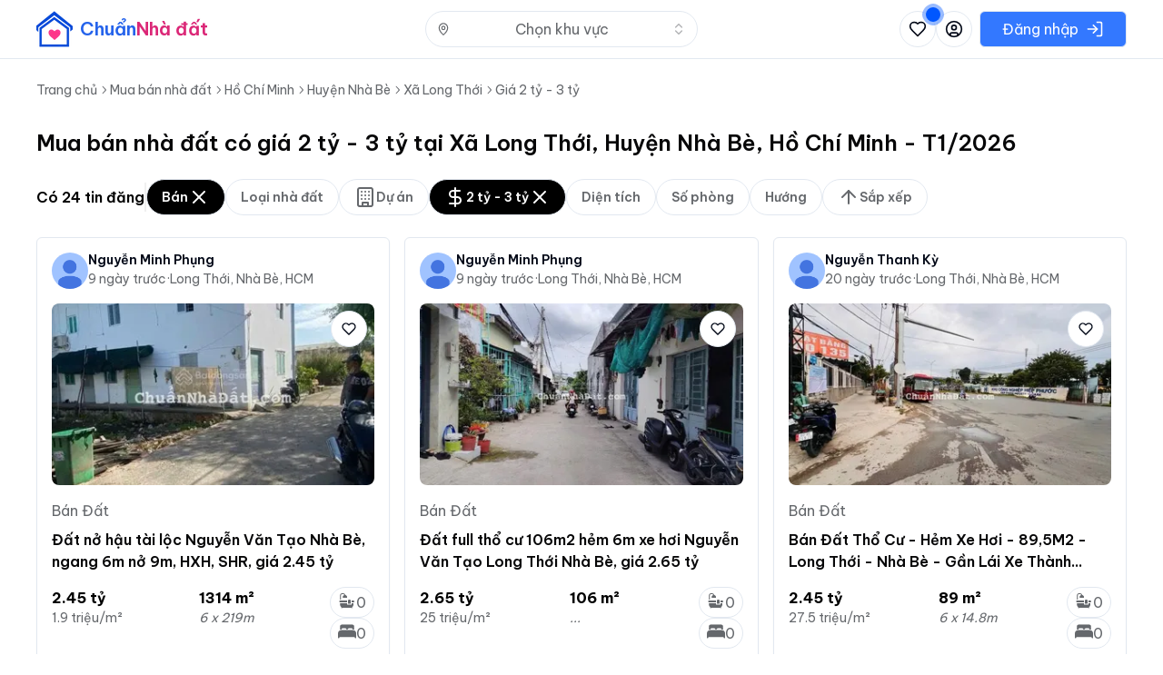

--- FILE ---
content_type: text/html; charset=utf-8
request_url: https://chuannhadat.com/mua-ban-nha-dat/xa-long-thoi-huyen-nha-be-ho-chi-minh/gia-2ty-3ty
body_size: 21842
content:
<!DOCTYPE html><html lang="vi-VN"><head><meta charSet="utf-8"/><meta name="viewport" content="width=device-width, initial-scale=1, maximum-scale=1, user-scalable=no"/><link rel="preload" as="image" href="https://resizer.chuannhadat.com/bds-33/2026/01/12/20260112170558-4b20_wm.jpg?crop=true&amp;f=webp&amp;height=212&amp;q=80&amp;width=376" fetchPriority="high"/><link rel="preload" as="image" href="https://resizer.chuannhadat.com/bds-33/2026/01/12/20260112160228-e193_wm.jpg?crop=true&amp;f=webp&amp;height=212&amp;q=80&amp;width=376" fetchPriority="high"/><link rel="preload" as="image" href="https://resizer.chuannhadat.com/bds-33/2026/01/01/20260101195349-1eef_wm.jpg?crop=true&amp;f=webp&amp;height=212&amp;q=80&amp;width=376" fetchPriority="high"/><link rel="preload" as="image" href="https://images.chuannhadat.com/product-images/13553/B%C3%A1n-%C4%90%E1%BA%A5t-%C4%90%C6%B0%E1%BB%9Dng-Nguy%E1%BB%85n-V%C4%83n-T%E1%BA%A1o-Huy%E1%BB%87n-Nh%C3%A0-B%C3%A8--Di%E1%BB%87n-t%C3%ADch-83m2_c1cde7_big.jpg?crop=true&amp;f=webp&amp;height=212&amp;q=80&amp;width=376" fetchPriority="high"/><link rel="preload" as="image" href="https://images.chuannhadat.com/product-images/13553/B%C3%A1n-%C4%90%E1%BA%A5t-%C4%90%C6%B0%E1%BB%9Dng-Nguy%E1%BB%85n-V%C4%83n-T%E1%BA%A1o-Huy%E1%BB%87n-Nh%C3%A0-B%C3%A8--Di%E1%BB%87n-t%C3%ADch-83m2_406ef1_big.jpg?crop=true&amp;f=webp&amp;height=212&amp;q=80&amp;width=376" fetchPriority="high"/><link rel="preload" as="image" href="https://images.chuannhadat.com/product-images/13553/B%C3%A1n-%C4%90%E1%BA%A5t-%C4%90%C6%B0%E1%BB%9Dng-Nguy%E1%BB%85n-V%C4%83n-T%E1%BA%A1o-Huy%E1%BB%87n-Nh%C3%A0-B%C3%A8--Di%E1%BB%87n-t%C3%ADch-83m2_3c6ff6_big.jpg?crop=true&amp;f=webp&amp;height=212&amp;q=80&amp;width=376" fetchPriority="high"/><link rel="stylesheet" href="https://assets.chuannhadat.com/_next/static/css/33014526fafac6ae.css" data-precedence="next"/><link rel="stylesheet" href="https://assets.chuannhadat.com/_next/static/css/798042b610e138d7.css" data-precedence="next"/><link rel="stylesheet" href="https://assets.chuannhadat.com/_next/static/css/bb77b26e7df5254f.css" data-precedence="next"/><link rel="stylesheet" href="https://assets.chuannhadat.com/_next/static/css/2c9222a0466991cb.css" data-precedence="next"/><link rel="stylesheet" href="https://assets.chuannhadat.com/_next/static/css/40b31d6d9780ff82.css" data-precedence="next"/><link rel="stylesheet" href="https://assets.chuannhadat.com/_next/static/css/6a3c349cdce38f25.css" data-precedence="next"/><link rel="stylesheet" href="https://assets.chuannhadat.com/_next/static/css/17ed41774da2a4ce.css" data-precedence="next"/><link rel="preload" as="script" fetchPriority="low" href="https://assets.chuannhadat.com/_next/static/chunks/webpack-3f088fb528b15d63.js"/><script src="https://assets.chuannhadat.com/_next/static/chunks/framework-27f02048-5e8d234eecc5680e.js" async=""></script><script src="https://assets.chuannhadat.com/_next/static/chunks/framework-1fe1241d-57d82511cf35ad0d.js" async=""></script><script src="https://assets.chuannhadat.com/_next/static/chunks/framework-d7c15829-afb157130a4ce43f.js" async=""></script><script src="https://assets.chuannhadat.com/_next/static/chunks/framework-351e52ed-27dc392d6f4d6830.js" async=""></script><script src="https://assets.chuannhadat.com/_next/static/chunks/framework-ff30e0d3-dd298d65900d1bbb.js" async=""></script><script src="https://assets.chuannhadat.com/_next/static/chunks/framework-2898f16f-f3de258b4f1c770d.js" async=""></script><script src="https://assets.chuannhadat.com/_next/static/css/33014526fafac6ae.css" async=""></script><script src="https://assets.chuannhadat.com/_next/static/chunks/framework-d031d8a3-ab572cc14efc38cd.js" async=""></script><script src="https://assets.chuannhadat.com/_next/static/chunks/vendors-c0d76f48-0907d837678a0881.js" async=""></script><script src="https://assets.chuannhadat.com/_next/static/chunks/vendors-ad6a2f20-d6db8325f3fc38b1.js" async=""></script><script src="https://assets.chuannhadat.com/_next/static/chunks/vendors-207ad54c-96489277752b69f5.js" async=""></script><script src="https://assets.chuannhadat.com/_next/static/chunks/vendors-e3786338-9fa20821bc23b6e3.js" async=""></script><script src="https://assets.chuannhadat.com/_next/static/chunks/vendors-fbd0cf1f-b64e9741040ab119.js" async=""></script><script src="https://assets.chuannhadat.com/_next/static/chunks/vendors-146d5169-7a2c17eab737c765.js" async=""></script><script src="https://assets.chuannhadat.com/_next/static/chunks/vendors-6185be05-a134476c0eddb47b.js" async=""></script><script src="https://assets.chuannhadat.com/_next/static/chunks/vendors-3062a18b-1060ff583396846a.js" async=""></script><script src="https://assets.chuannhadat.com/_next/static/chunks/vendors-c5c6856a-be1af04bdc1a5956.js" async=""></script><script src="https://assets.chuannhadat.com/_next/static/css/bb77b26e7df5254f.css" async=""></script><script src="https://assets.chuannhadat.com/_next/static/chunks/vendors-34b17f13-6a2eff41ba755ca4.js" async=""></script><script src="https://assets.chuannhadat.com/_next/static/chunks/vendors-c9699fa7-fbf580e901a43340.js" async=""></script><script src="https://assets.chuannhadat.com/_next/static/chunks/vendors-fa70753b-840d75e51d85c6ba.js" async=""></script><script src="https://assets.chuannhadat.com/_next/static/chunks/vendors-312a2b35-d1504812fc03aecc.js" async=""></script><script src="https://assets.chuannhadat.com/_next/static/chunks/vendors-bd076b32-b1f2bd65378040ad.js" async=""></script><script src="https://assets.chuannhadat.com/_next/static/chunks/vendors-2ab36678-7258d33b7205e478.js" async=""></script><script src="https://assets.chuannhadat.com/_next/static/chunks/vendors-a6c39ab9-383d378172b17c46.js" async=""></script><script src="https://assets.chuannhadat.com/_next/static/chunks/vendors-bc0ba893-88f316304b2c1789.js" async=""></script><script src="https://assets.chuannhadat.com/_next/static/chunks/vendors-b32ad36f-5154a047c5d16987.js" async=""></script><script src="https://assets.chuannhadat.com/_next/static/chunks/vendors-8cbd2506-ff05c5127a898ac8.js" async=""></script><script src="https://assets.chuannhadat.com/_next/static/chunks/vendors-30d81377-1deb36ea050d1d31.js" async=""></script><script src="https://assets.chuannhadat.com/_next/static/chunks/vendors-eb2fbf4c-da683229030a105d.js" async=""></script><script src="https://assets.chuannhadat.com/_next/static/chunks/vendors-78a34c87-5eedbf135ddf9208.js" async=""></script><script src="https://assets.chuannhadat.com/_next/static/chunks/vendors-41cadba9-9a2ce659125798e0.js" async=""></script><script src="https://assets.chuannhadat.com/_next/static/chunks/main-app-4c5a5104b51c1cf2.js" async=""></script><script src="https://assets.chuannhadat.com/_next/static/chunks/app/global-error-356e138a595a65e4.js" async=""></script><script src="https://assets.chuannhadat.com/_next/static/chunks/app/(frontend)/not-found-b066d42a9d6633be.js" async=""></script><script src="https://assets.chuannhadat.com/_next/static/chunks/6218-5c1fc2f6b9b11989.js" async=""></script><script src="https://assets.chuannhadat.com/_next/static/chunks/357-87e19e2a432701e7.js" async=""></script><script src="https://assets.chuannhadat.com/_next/static/chunks/9086-7372da81d74c5716.js" async=""></script><script src="https://assets.chuannhadat.com/_next/static/chunks/5129-6d0205aff6852918.js" async=""></script><script src="https://assets.chuannhadat.com/_next/static/chunks/4388-67d6172b3608bd3f.js" async=""></script><script src="https://assets.chuannhadat.com/_next/static/chunks/1516-a0e071605e91c4a3.js" async=""></script><script src="https://assets.chuannhadat.com/_next/static/chunks/6431-a38b0e38144bbf05.js" async=""></script><script src="https://assets.chuannhadat.com/_next/static/chunks/3152-da514b079a3fbad5.js" async=""></script><script src="https://assets.chuannhadat.com/_next/static/chunks/558-364b4746752d791d.js" async=""></script><script src="https://assets.chuannhadat.com/_next/static/chunks/5458-1ea21f475e5b6eeb.js" async=""></script><script src="https://assets.chuannhadat.com/_next/static/chunks/app/(frontend)/layout-18aa65b85ad989d2.js" async=""></script><script src="https://assets.chuannhadat.com/_next/static/chunks/4601-2cb7f6ded8064327.js" async=""></script><script src="https://assets.chuannhadat.com/_next/static/chunks/app/layout-145e0b339b055781.js" async=""></script><script src="https://assets.chuannhadat.com/_next/static/chunks/app/error-7bace56c755bd90f.js" async=""></script><script src="https://assets.chuannhadat.com/_next/static/chunks/app/not-found-35f42342372ff8fc.js" async=""></script><script src="https://assets.chuannhadat.com/_next/static/chunks/2350-9de517c5766805d4.js" async=""></script><script src="https://assets.chuannhadat.com/_next/static/chunks/5935-867d0c48a096f4ea.js" async=""></script><script src="https://assets.chuannhadat.com/_next/static/chunks/5271-4cd8079f69d65d0e.js" async=""></script><script src="https://assets.chuannhadat.com/_next/static/chunks/4043-b4d3df14006513d3.js" async=""></script><script src="https://assets.chuannhadat.com/_next/static/chunks/4392-319e3a6bd0211a48.js" async=""></script><script src="https://assets.chuannhadat.com/_next/static/chunks/app/(frontend)/page-28071cc42b434470.js" async=""></script><meta name="next-size-adjust" content=""/><title>Mua bán nhà đất có giá 2 tỷ - 3 tỷ tại Xã Long Thới, Huyện Nhà Bè, Hồ Chí Minh - T1/2026</title><meta name="description" content="Mua bán nhà đất có giá 2 tỷ - 3 tỷ tại Xã Long Thới, Huyện Nhà Bè, Hồ Chí Minh - T1/2026 ⭐giá rẻ, ⭐chính chủ, ⭐có sổ đỏ"/><meta name="keywords" content="đăng tin nhà đất miễn phí, đăng tin bất động sản miễn phí, Mua nhà, bán nhà, mua đất, bán đất, mua bán nhà đất, mua căn hộ, cho thuê căn hộ"/><link rel="canonical" href="https://chuannhadat.com/mua-ban-nha-dat/xa-long-thoi-huyen-nha-be-ho-chi-minh/gia-2ty-3ty"/><meta property="og:title" content="Mua bán nhà đất có giá 2 tỷ - 3 tỷ tại Xã Long Thới, Huyện Nhà Bè, Hồ Chí Minh - T1/2026"/><meta property="og:description" content="Mua bán nhà đất có giá 2 tỷ - 3 tỷ tại Xã Long Thới, Huyện Nhà Bè, Hồ Chí Minh - T1/2026 ⭐giá rẻ, ⭐chính chủ, ⭐có sổ đỏ"/><meta property="og:url" content="https://chuannhadat.com/mua-ban-nha-dat/xa-long-thoi-huyen-nha-be-ho-chi-minh/gia-2ty-3ty"/><meta property="og:image" content="https://images.chuannhadat.com/images/logos/cnd_logo_1.jpg?w=400"/><meta property="og:image:width" content="400"/><meta property="og:image:height" content="400"/><meta name="twitter:card" content="summary_large_image"/><meta name="twitter:title" content="Mua bán nhà đất có giá 2 tỷ - 3 tỷ tại Xã Long Thới, Huyện Nhà Bè, Hồ Chí Minh - T1/2026"/><meta name="twitter:description" content="Mua bán nhà đất có giá 2 tỷ - 3 tỷ tại Xã Long Thới, Huyện Nhà Bè, Hồ Chí Minh - T1/2026 ⭐giá rẻ, ⭐chính chủ, ⭐có sổ đỏ"/><meta name="twitter:image" content="https://images.chuannhadat.com/images/logos/cnd_logo_1.jpg?w=400"/><meta name="twitter:image:width" content="400"/><meta name="twitter:image:height" content="400"/><script>document.querySelectorAll('body link[rel="icon"], body link[rel="apple-touch-icon"]').forEach(el => document.head.appendChild(el))</script><script src="https://assets.chuannhadat.com/_next/static/chunks/polyfills-42372ed130431b0a.js" noModule=""></script></head><body id="body-root" class="__variable_c929a2 font-vietnam isDesktop bg-white selection:bg-primary_color/20 selection:text-primary_color" cz-shortcut-listen="true"><div hidden=""><!--$--><!--/$--></div><!--$!--><template data-dgst="BAILOUT_TO_CLIENT_SIDE_RENDERING"></template><!--/$--><header class="header-desktop sticky top-0 z-10 flex justify-between border-b bg-white/70 px-5 py-3 backdrop-blur-sm md:px-10"><a href="/" class="header-logo mr-4 flex items-center space-x-2" aria-label="Chuẩn Nhà Đất - Về trang chủ" role="banner"><img alt="Chuẩn Nhà Đất - Logo nền tảng bất động sản" fetchPriority="high" width="40" height="40" decoding="async" data-nimg="1" style="color:transparent" src="https://images.chuannhadat.com/images/logo_mobile@2x.png?crop=true&amp;f=webp&amp;height=40&amp;q=80&amp;width=40"/><div class="gap-x-1 text-nowrap hidden md:flex" role="text" aria-label="Chuẩn Nhà Đất"><span class="text-xl font-semibold text-blue-600">Chuẩn</span><span class="text-xl font-semibold text-pink-600">Nhà đất</span></div></a><div class="header-search relative md:w-1/4"><button class="inline-flex whitespace-nowrap font-medium ring-offset-background transition-colors focus-visible:outline-none focus-visible:ring-1 focus-visible:ring-ring focus-visible:ring-offset-2 disabled:pointer-events-none disabled:opacity-50 border border-input bg-background hover:bg-accent hover:text-accent-foreground h-10 py-2 text-md w-full items-center justify-between gap-x-3 rounded-full px-3 text-secondary" role="combobox" aria-expanded="false" aria-haspopup="listbox" aria-label="Chọn khu vực" aria-describedby="desktop-location-picker-description"><span class="flex flex-1 items-center overflow-hidden"><svg xmlns="http://www.w3.org/2000/svg" width="24" height="24" viewBox="0 0 24 24" fill="none" stroke="currentColor" stroke-width="2" stroke-linecap="round" stroke-linejoin="round" class="lucide lucide-map-pin mr-1 h-4 w-4 text-secondary text-secondary"><path d="M20 10c0 4.993-5.539 10.193-7.399 11.799a1 1 0 0 1-1.202 0C9.539 20.193 4 14.993 4 10a8 8 0 0 1 16 0"></path><circle cx="12" cy="10" r="3"></circle></svg><span class="w-full overflow-hidden text-ellipsis text-nowrap font-medium">Chọn khu vực</span></span><span><svg xmlns="http://www.w3.org/2000/svg" width="24" height="24" viewBox="0 0 24 24" fill="none" stroke="currentColor" stroke-width="2" stroke-linecap="round" stroke-linejoin="round" class="lucide lucide-chevrons-up-down h-4 w-4 opacity-50"><path d="m7 15 5 5 5-5"></path><path d="m7 9 5-5 5 5"></path></svg></span></button><span id="desktop-location-picker-description" class="sr-only">Nhấn để mở danh sách các khu vực có thể chọn</span></div><div class="header-icon justify-betweens flex gap-x-2"><button class="inline-flex items-center justify-center whitespace-nowrap text-sm font-medium ring-offset-background transition-colors focus-visible:outline-none focus-visible:ring-1 focus-visible:ring-ring focus-visible:ring-offset-2 disabled:pointer-events-none disabled:opacity-50 border border-input bg-background hover:bg-accent hover:text-accent-foreground h-10 w-10 rounded-full relative" aria-label="Xem tin đã lưu và tin đã xem" type="button" aria-haspopup="dialog" aria-expanded="false" aria-controls="radix-«R1cr5lb»" data-state="closed"><svg xmlns="http://www.w3.org/2000/svg" width="24" height="24" viewBox="0 0 24 24" fill="none" stroke="currentColor" stroke-width="2" stroke-linecap="round" stroke-linejoin="round" class="lucide lucide-heart h-5 w-5"><path d="M19 14c1.49-1.46 3-3.21 3-5.5A5.5 5.5 0 0 0 16.5 3c-1.76 0-3 .5-4.5 2-1.5-1.5-2.74-2-4.5-2A5.5 5.5 0 0 0 2 8.5c0 2.3 1.5 4.05 3 5.5l7 7Z"></path></svg><div class="font-semibold transition-colors focus:outline-none focus:ring-1 focus:ring-ring focus:ring-offset-2 text-primary-foreground absolute -right-2 top-0 ml-auto flex aspect-square shrink-0 items-center justify-center rounded-full border border-white p-0 h-5 w-5 -translate-y-[7px] text-[10px] bg-transparent hover:bg-transparent"><span class="relative flex h-4 w-4 items-center justify-center"><span class="absolute inline-flex h-full w-full animate-ping rounded-full bg-primary_color opacity-75"></span><span class="relative inline-flex h-4 w-4 rounded-full bg-primary_color"></span></span></div></button><button class="inline-flex items-center justify-center whitespace-nowrap text-sm font-medium ring-offset-background transition-colors focus-visible:outline-none focus-visible:ring-1 focus-visible:ring-ring focus-visible:ring-offset-2 disabled:pointer-events-none disabled:opacity-50 border border-input bg-background hover:bg-accent hover:text-accent-foreground h-10 w-10 rounded-full" aria-label="Đăng nhập hoặc đăng ký"><svg xmlns="http://www.w3.org/2000/svg" width="24" height="24" viewBox="0 0 24 24" fill="none" stroke="currentColor" stroke-width="2" stroke-linecap="round" stroke-linejoin="round" class="lucide lucide-circle-user h-5 w-5"><circle cx="12" cy="12" r="10"></circle><circle cx="12" cy="10" r="3"></circle><path d="M7 20.662V19a2 2 0 0 1 2-2h6a2 2 0 0 1 2 2v1.662"></path></svg></button><span class="justify-center whitespace-nowrap ring-offset-background transition-colors focus-visible:outline-none focus-visible:ring-1 focus-visible:ring-ring focus-visible:ring-offset-2 disabled:pointer-events-none disabled:opacity-50 h-10 text-md ml-2 hidden cursor-pointer items-center gap-x-2 rounded-md border bg-primary_color/80 px-6 py-2 font-medium text-white hover:bg-primary_color md:flex space-x-2 bg-primary text-primary-foreground hover:bg-primary/90" data-testid="showLoginModalBtn"><p>Đăng nhập</p><svg xmlns="http://www.w3.org/2000/svg" width="24" height="24" viewBox="0 0 24 24" fill="none" stroke="currentColor" stroke-width="2" stroke-linecap="round" stroke-linejoin="round" class="lucide lucide-log-in h-5 w-5"><path d="M15 3h4a2 2 0 0 1 2 2v14a2 2 0 0 1-2 2h-4"></path><polyline points="10 17 15 12 10 7"></polyline><line x1="15" x2="3" y1="12" y2="12"></line></svg></span></div></header><main class="z-5 relative h-fit px-5 md:px-10"><section class="my-6"><div class="my-4 flex justify-between gap-x-4"><nav aria-label="breadcrumb"><ol class="flex flex-wrap items-center gap-1.5 break-words text-sm text-secondary sm:gap-2.5"><li class="inline-flex items-center gap-1.5"><a class="transition-colors hover:text-foreground" href="https://chuannhadat.com">Trang chủ</a></li><li role="presentation" aria-hidden="true" class="[&amp;&gt;svg]:size-3.5"><svg width="15" height="15" viewBox="0 0 15 15" fill="none" xmlns="http://www.w3.org/2000/svg"><path d="M6.1584 3.13508C6.35985 2.94621 6.67627 2.95642 6.86514 3.15788L10.6151 7.15788C10.7954 7.3502 10.7954 7.64949 10.6151 7.84182L6.86514 11.8418C6.67627 12.0433 6.35985 12.0535 6.1584 11.8646C5.95694 11.6757 5.94673 11.3593 6.1356 11.1579L9.565 7.49985L6.1356 3.84182C5.94673 3.64036 5.95694 3.32394 6.1584 3.13508Z" fill="currentColor" fill-rule="evenodd" clip-rule="evenodd"></path></svg></li><li class="inline-flex items-center gap-1.5"><a class="transition-colors hover:text-foreground" href="https://chuannhadat.com/mua-ban-nha-dat">Mua bán nhà đất</a></li><li role="presentation" aria-hidden="true" class="[&amp;&gt;svg]:size-3.5"><svg width="15" height="15" viewBox="0 0 15 15" fill="none" xmlns="http://www.w3.org/2000/svg"><path d="M6.1584 3.13508C6.35985 2.94621 6.67627 2.95642 6.86514 3.15788L10.6151 7.15788C10.7954 7.3502 10.7954 7.64949 10.6151 7.84182L6.86514 11.8418C6.67627 12.0433 6.35985 12.0535 6.1584 11.8646C5.95694 11.6757 5.94673 11.3593 6.1356 11.1579L9.565 7.49985L6.1356 3.84182C5.94673 3.64036 5.95694 3.32394 6.1584 3.13508Z" fill="currentColor" fill-rule="evenodd" clip-rule="evenodd"></path></svg></li><li class="inline-flex items-center gap-1.5"><a class="transition-colors hover:text-foreground" href="https://chuannhadat.com/mua-ban-nha-dat/ho-chi-minh">Hồ Chí Minh</a></li><li role="presentation" aria-hidden="true" class="[&amp;&gt;svg]:size-3.5"><svg width="15" height="15" viewBox="0 0 15 15" fill="none" xmlns="http://www.w3.org/2000/svg"><path d="M6.1584 3.13508C6.35985 2.94621 6.67627 2.95642 6.86514 3.15788L10.6151 7.15788C10.7954 7.3502 10.7954 7.64949 10.6151 7.84182L6.86514 11.8418C6.67627 12.0433 6.35985 12.0535 6.1584 11.8646C5.95694 11.6757 5.94673 11.3593 6.1356 11.1579L9.565 7.49985L6.1356 3.84182C5.94673 3.64036 5.95694 3.32394 6.1584 3.13508Z" fill="currentColor" fill-rule="evenodd" clip-rule="evenodd"></path></svg></li><li class="inline-flex items-center gap-1.5"><a class="transition-colors hover:text-foreground" href="https://chuannhadat.com/mua-ban-nha-dat/huyen-nha-be-ho-chi-minh">Huyện Nhà Bè</a></li><li role="presentation" aria-hidden="true" class="[&amp;&gt;svg]:size-3.5"><svg width="15" height="15" viewBox="0 0 15 15" fill="none" xmlns="http://www.w3.org/2000/svg"><path d="M6.1584 3.13508C6.35985 2.94621 6.67627 2.95642 6.86514 3.15788L10.6151 7.15788C10.7954 7.3502 10.7954 7.64949 10.6151 7.84182L6.86514 11.8418C6.67627 12.0433 6.35985 12.0535 6.1584 11.8646C5.95694 11.6757 5.94673 11.3593 6.1356 11.1579L9.565 7.49985L6.1356 3.84182C5.94673 3.64036 5.95694 3.32394 6.1584 3.13508Z" fill="currentColor" fill-rule="evenodd" clip-rule="evenodd"></path></svg></li><li class="inline-flex items-center gap-1.5"><a class="transition-colors hover:text-foreground" href="https://chuannhadat.com/mua-ban-nha-dat/xa-long-thoi-huyen-nha-be-ho-chi-minh">Xã Long Thới</a></li><li role="presentation" aria-hidden="true" class="[&amp;&gt;svg]:size-3.5"><svg width="15" height="15" viewBox="0 0 15 15" fill="none" xmlns="http://www.w3.org/2000/svg"><path d="M6.1584 3.13508C6.35985 2.94621 6.67627 2.95642 6.86514 3.15788L10.6151 7.15788C10.7954 7.3502 10.7954 7.64949 10.6151 7.84182L6.86514 11.8418C6.67627 12.0433 6.35985 12.0535 6.1584 11.8646C5.95694 11.6757 5.94673 11.3593 6.1356 11.1579L9.565 7.49985L6.1356 3.84182C5.94673 3.64036 5.95694 3.32394 6.1584 3.13508Z" fill="currentColor" fill-rule="evenodd" clip-rule="evenodd"></path></svg></li><li class="inline-flex items-center gap-1.5"><a class="transition-colors hover:text-foreground" href="https://chuannhadat.com/mua-ban-nha-dat/xa-long-thoi-huyen-nha-be-ho-chi-minh/gia-2ty-3ty">Giá 2 tỷ - 3 tỷ</a></li></ol></nav></div><script type="application/ld+json">{"@context":"https://schema.org","@type":"BreadcrumbList","itemListElement":[{"@type":"ListItem","position":1,"name":"Trang chủ","item":"https://chuannhadat.com"},{"@type":"ListItem","position":2,"name":"Mua bán nhà đất","item":"https://chuannhadat.com/mua-ban-nha-dat"},{"@type":"ListItem","position":3,"name":"Hồ Chí Minh","item":"https://chuannhadat.com/mua-ban-nha-dat/ho-chi-minh"},{"@type":"ListItem","position":4,"name":"Huyện Nhà Bè","item":"https://chuannhadat.com/mua-ban-nha-dat/huyen-nha-be-ho-chi-minh"},{"@type":"ListItem","position":5,"name":"Xã Long Thới","item":"https://chuannhadat.com/mua-ban-nha-dat/xa-long-thoi-huyen-nha-be-ho-chi-minh"},{"@type":"ListItem","position":6,"name":"Giá 2 tỷ - 3 tỷ","item":"https://chuannhadat.com/mua-ban-nha-dat/xa-long-thoi-huyen-nha-be-ho-chi-minh/gia-2ty-3ty"}]}</script><h1 class="mt-8 text-2xl font-semibold text-primary">Mua bán nhà đất có giá 2 tỷ - 3 tỷ tại Xã Long Thới, Huyện Nhà Bè, Hồ Chí Minh - T1/2026</h1><div id="post-control-desktop-v2" class="sticky top-16 z-30 flex flex-col gap-x-3 bg-white/70 backdrop-blur-sm lg:flex-row lg:items-center w-[calc(100vw-8px)] -translate-x-5 px-5 md:-translate-x-10 md:px-10 py-4"><span class="font-semibold text-black">Có <!-- -->24<!-- --> tin đăng</span><div class="hidden h-8 w-[2px] bg-[#f0f0f0] lg:block"></div><div class="relative my-2 flex flex-wrap gap-2"><div><button class="inline-flex items-center justify-center whitespace-nowrap text-sm ring-offset-background focus-visible:outline-none focus-visible:ring-1 focus-visible:ring-ring focus-visible:ring-offset-2 disabled:pointer-events-none disabled:opacity-50 h-10 py-2 w-fit cursor-pointer gap-x-4 rounded-full border px-4 font-semibold transition-all bg-black text-white hover:bg-black" type="button" aria-haspopup="dialog" aria-expanded="false" aria-controls="radix-«R1tfdb5lb»" data-state="closed"><div class="flex items-center gap-x-1">Bán</div><svg xmlns="http://www.w3.org/2000/svg" width="24" height="24" viewBox="0 0 24 24" fill="none" stroke="currentColor" stroke-width="2" stroke-linecap="round" stroke-linejoin="round" class="lucide lucide-x cursor-pointer text-xl"><path d="M18 6 6 18"></path><path d="m6 6 12 12"></path></svg></button></div><div><button class="inline-flex items-center justify-center whitespace-nowrap text-sm ring-offset-background focus-visible:outline-none focus-visible:ring-1 focus-visible:ring-ring focus-visible:ring-offset-2 disabled:pointer-events-none disabled:opacity-50 h-10 py-2 w-fit cursor-pointer gap-x-4 rounded-full border px-4 font-semibold transition-all bg-white text-black hover:bg-slate-50" type="button" aria-haspopup="dialog" aria-expanded="false" aria-controls="radix-«R2tfdb5lb»" data-state="closed"><div class="flex items-center gap-x-1 text-secondary hover:text-black">Loại nhà đất</div></button></div><div><button class="inline-flex items-center justify-center whitespace-nowrap text-sm ring-offset-background focus-visible:outline-none focus-visible:ring-1 focus-visible:ring-ring focus-visible:ring-offset-2 disabled:pointer-events-none disabled:opacity-50 h-10 py-2 w-fit cursor-pointer gap-x-4 rounded-full border px-4 font-semibold transition-all bg-white text-black hover:bg-slate-50" type="button" aria-haspopup="dialog" aria-expanded="false" aria-controls="radix-«R3tfdb5lb»" data-state="closed"><div class="flex items-center gap-x-1 text-secondary hover:text-black"><svg xmlns="http://www.w3.org/2000/svg" width="24" height="24" viewBox="0 0 24 24" fill="none" stroke="currentColor" stroke-width="2" stroke-linecap="round" stroke-linejoin="round" class="lucide lucide-building text-xl"><rect width="16" height="20" x="4" y="2" rx="2" ry="2"></rect><path d="M9 22v-4h6v4"></path><path d="M8 6h.01"></path><path d="M16 6h.01"></path><path d="M12 6h.01"></path><path d="M12 10h.01"></path><path d="M12 14h.01"></path><path d="M16 10h.01"></path><path d="M16 14h.01"></path><path d="M8 10h.01"></path><path d="M8 14h.01"></path></svg>Dự án</div></button></div><div><button class="inline-flex items-center justify-center whitespace-nowrap text-sm ring-offset-background focus-visible:outline-none focus-visible:ring-1 focus-visible:ring-ring focus-visible:ring-offset-2 disabled:pointer-events-none disabled:opacity-50 h-10 py-2 w-fit cursor-pointer gap-x-4 rounded-full border px-4 font-semibold transition-all bg-black text-white hover:bg-black" type="button" aria-haspopup="dialog" aria-expanded="false" aria-controls="radix-«R4tfdb5lb»" data-state="closed"><div class="flex items-center gap-x-1"><svg xmlns="http://www.w3.org/2000/svg" width="24" height="24" viewBox="0 0 24 24" fill="none" stroke="currentColor" stroke-width="2" stroke-linecap="round" stroke-linejoin="round" class="lucide lucide-dollar-sign text-xl"><line x1="12" x2="12" y1="2" y2="22"></line><path d="M17 5H9.5a3.5 3.5 0 0 0 0 7h5a3.5 3.5 0 0 1 0 7H6"></path></svg>2 tỷ - 3 tỷ</div><svg xmlns="http://www.w3.org/2000/svg" width="24" height="24" viewBox="0 0 24 24" fill="none" stroke="currentColor" stroke-width="2" stroke-linecap="round" stroke-linejoin="round" class="lucide lucide-x cursor-pointer text-xl"><path d="M18 6 6 18"></path><path d="m6 6 12 12"></path></svg></button></div><div><button class="inline-flex items-center justify-center whitespace-nowrap text-sm ring-offset-background focus-visible:outline-none focus-visible:ring-1 focus-visible:ring-ring focus-visible:ring-offset-2 disabled:pointer-events-none disabled:opacity-50 h-10 py-2 w-fit cursor-pointer gap-x-4 rounded-full border px-4 font-semibold transition-all bg-white text-black hover:bg-slate-50" type="button" aria-haspopup="dialog" aria-expanded="false" aria-controls="radix-«R5tfdb5lb»" data-state="closed"><div class="flex items-center gap-x-1 text-secondary hover:text-black">Diện tích</div></button></div><div><button class="inline-flex items-center justify-center whitespace-nowrap text-sm ring-offset-background focus-visible:outline-none focus-visible:ring-1 focus-visible:ring-ring focus-visible:ring-offset-2 disabled:pointer-events-none disabled:opacity-50 h-10 py-2 w-fit cursor-pointer gap-x-4 rounded-full border px-4 font-semibold transition-all bg-white text-black hover:bg-slate-50" type="button" aria-haspopup="dialog" aria-expanded="false" aria-controls="radix-«R6tfdb5lb»" data-state="closed"><div class="flex items-center gap-x-1 text-secondary hover:text-black">Số phòng</div></button></div><div><button class="inline-flex items-center justify-center whitespace-nowrap text-sm ring-offset-background focus-visible:outline-none focus-visible:ring-1 focus-visible:ring-ring focus-visible:ring-offset-2 disabled:pointer-events-none disabled:opacity-50 h-10 py-2 w-fit cursor-pointer gap-x-4 rounded-full border px-4 font-semibold transition-all bg-white text-black hover:bg-slate-50" type="button" aria-haspopup="dialog" aria-expanded="false" aria-controls="radix-«R7tfdb5lb»" data-state="closed"><div class="flex items-center gap-x-1 text-secondary hover:text-black">Hướng</div></button></div><div><button class="inline-flex items-center justify-center whitespace-nowrap text-sm ring-offset-background focus-visible:outline-none focus-visible:ring-1 focus-visible:ring-ring focus-visible:ring-offset-2 disabled:pointer-events-none disabled:opacity-50 h-10 py-2 w-fit cursor-pointer gap-x-4 rounded-full border px-4 font-semibold transition-all bg-white text-black hover:bg-slate-50" type="button" aria-haspopup="dialog" aria-expanded="false" aria-controls="radix-«R8tfdb5lb»" data-state="closed"><div class="flex items-center gap-x-1 text-secondary hover:text-black"><svg xmlns="http://www.w3.org/2000/svg" width="24" height="24" viewBox="0 0 24 24" fill="none" stroke="currentColor" stroke-width="2" stroke-linecap="round" stroke-linejoin="round" class="lucide lucide-arrow-up text-xl"><path d="m5 12 7-7 7 7"></path><path d="M12 19V5"></path></svg>Sắp xếp</div></button></div></div></div><div class="PostList_post_list_wrapper__26xOj"><div class="PostList_post_list__hSeqh"><div class="border bg-card text-card-foreground shadow-sm ProductCard_card_wrapper__dW0y2 relative h-full overflow-hidden rounded-md p-4 normal"><div class="flex flex-col space-y-1.5 p-0 pb-4"><div class="flex items-center justify-between gap-x-2"><div class="cursor-pointer container-trigger" data-state="closed"><a target="_blank" href="/profile/0916656463-uid2361140"><img alt="avatar_author" loading="lazy" width="40" height="40" decoding="async" data-nimg="1" class="aspect-square rounded-full" style="color:transparent" src="https://spaces.chuannhadat.com/images/avatars/gg_avatar.png"/></a></div><div class="flex flex-1 flex-col overflow-hidden"><div class="flex items-center gap-x-1"><div class="cursor-pointer container-trigger" data-state="closed"><a target="_blank" class="flex items-center gap-x-2 text-sm font-semibold leading-none hover:underline" href="/profile/0916656463-uid2361140">Nguyễn Minh Phụng</a></div></div><p class="mt-1 flex flex-1 gap-x-1 overflow-hidden text-ellipsis text-nowrap text-sm text-secondary"><a target="_blank" class="hover:underline" href="/post/dat-no-hau-tai-loc-nguyen-van-tao-nha-be-ngang-6m-no-9m-hxh-shr-gia-2-45-ty-32378610xZH">9 ngày trước</a>·<a target="_blank" class="overflow-hidden text-ellipsis text-nowrap hover:underline" href="/mua-ban-nha-dat/xa-long-thoi-huyen-nha-be-ho-chi-minh/gia-2ty-3ty">Long Thới, Nhà Bè, HCM</a></p></div></div></div><div class="p-6 pt-0 ProductCard_card_content__aefPj flex-center relative"><section class="relative w-full flex-shrink-0" role="img" aria-label="Đất nở hậu tài lộc Nguyễn Văn Tạo Nhà Bè, ngang 6m nở 9m, HXH, SHR, giá 2.45 tỷ"><div style="position:relative;width:100%;padding-bottom:56.25%" data-radix-aspect-ratio-wrapper=""><div class="card-content_carousel group bg-muted md:rounded-md overflow-hidden" style="position:absolute;top:0;right:0;bottom:0;left:0"><img alt="Đất nở hậu tài lộc Nguyễn Văn Tạo Nhà Bè, ngang 6m nở 9m, HXH, SHR, giá 2.45 tỷ" fetchPriority="high" loading="eager" decoding="async" data-nimg="fill" class="h-full w-full object-cover transition-all hover:scale-105" style="position:absolute;height:100%;width:100%;left:0;top:0;right:0;bottom:0;object-fit:cover;color:transparent" src="https://resizer.chuannhadat.com/bds-33/2026/01/12/20260112170558-4b20_wm.jpg?crop=true&amp;f=webp&amp;height=212&amp;q=80&amp;width=376"/><button class="inline-flex items-center justify-center whitespace-nowrap text-sm font-medium ring-offset-background focus-visible:outline-none focus-visible:ring-1 focus-visible:ring-ring focus-visible:ring-offset-2 disabled:pointer-events-none disabled:opacity-50 border border-input bg-background hover:bg-accent hover:text-accent-foreground h-10 w-10 invisible absolute right-3 top-3 z-[3] rounded-full opacity-0 transition-all !absolute !top-2 !right-2 !visible !opacity-100"><div class="favorite-icon"><svg class="h-4 w-4" width="24" height="24" viewBox="0 0 24 24" fill="none" xmlns="http://www.w3.org/2000/svg"><path d="M20.84 4.61a5.5 5.5 0 0 0-7.78 0L12 5.67l-1.06-1.06a5.5 5.5 0 0 0-7.78 7.78l1.06 1.06L12 21.23l7.78-7.78 1.06-1.06a5.5 5.5 0 0 0 0-7.78z" stroke="currentColor" stroke-width="2" stroke-linecap="round" stroke-linejoin="round"></path></svg></div></button></div></div></section></div><div class="flex items-center flex-col p-0 pt-4"><div class="w-full overflow-hidden text-ellipsis whitespace-nowrap text-secondary">Bán Đất</div><a class="invisible opacity-0" href="/post/dat-no-hau-tai-loc-nguyen-van-tao-nha-be-ngang-6m-no-9m-hxh-shr-gia-2-45-ty-32378610xZH"></a><h3 class="c-ads_color mt-2 line-clamp-2 w-full cursor-pointer font-semibold text-primary">Đất nở hậu tài lộc Nguyễn Văn Tạo Nhà Bè, ngang 6m nở 9m, HXH, SHR, giá 2.45 tỷ</h3><div class="mt-4 flex w-full justify-between"><div class="flex flex-col gap-y-1 text-sm"><span class="text-base font-bold text-black">2.45 tỷ</span><span class="alic text-secondary">1.9 triệu/m²</span></div><div class="flex flex-col gap-y-1 text-sm"><span class="text-base font-bold text-black">1314 m²</span><span class="italic text-secondary">6 x 219m</span></div><div class="flex flex-col gap-y-1"><div class="flex w-fit gap-x-1 rounded-full border px-2 py-1 text-secondary"><svg width="20" height="20" viewBox="0 0 24 25" fill="none" xmlns="http://www.w3.org/2000/svg"><g clip-path="url(#clip0_122_2009)"><path d="M2.26946 16.2616H12.11V18.0697H18.2615V16.2655H20.7054C20.8637 18.4158 20.8761 20.3304 18.6707 21.7897C18.6437 21.8075 18.6221 21.8318 18.5623 21.885C18.8335 22.1103 19.1009 22.3329 19.3655 22.5529C19.0082 22.8945 18.7212 23.169 18.3922 23.4842C18.1019 23.1848 17.7879 22.8373 17.4458 22.5207C17.3453 22.4275 17.1673 22.3894 17.0215 22.3802C16.7831 22.3657 16.5414 22.4045 16.301 22.4052C13.1057 22.4071 9.91048 22.4065 6.71457 22.4065C6.56154 22.4065 6.398 22.436 6.25679 22.3933C5.83054 22.2653 5.55994 22.4629 5.30642 22.7684C5.09034 23.0284 4.84405 23.2629 4.61877 23.5007C4.31468 23.1808 4.03949 22.8918 3.73474 22.5707C3.939 22.39 4.19843 22.1602 4.49004 21.9014C4.28906 21.7576 4.13866 21.6577 3.99614 21.5474C2.92821 20.7244 2.3509 19.6329 2.27537 18.2924C2.23793 17.6284 2.2688 16.9604 2.2688 16.2616H2.26946Z" fill="currentColor"></path><path d="M2.27554 11.2871C2.27029 11.1682 2.26109 11.0612 2.26109 10.9541C2.26044 9.21363 2.25847 7.47381 2.26109 5.73333C2.26372 3.82078 3.59108 2.48619 5.50101 2.49998C6.14203 2.50458 6.80275 2.49145 7.41882 2.63659C8.5117 2.89471 9.20001 3.65264 9.53235 4.72057C9.59671 4.92811 9.68012 5.0286 9.90803 5.09034C11.194 5.43909 12.0964 6.641 12.1128 7.98216C12.1155 8.19824 12.1128 8.41432 12.1128 8.64879H6.02578C5.73548 7.11389 6.56959 5.52973 8.31335 5.03517C8.15573 4.35014 7.48121 3.77217 6.7732 3.74722C6.23792 3.72817 5.70067 3.7262 5.16539 3.74722C4.24261 3.78334 3.50044 4.63059 3.4965 5.64663C3.48994 7.39762 3.49453 9.14926 3.49453 10.9002C3.49453 11.0198 3.49453 11.1393 3.49453 11.2864H2.27423L2.27554 11.2871Z" fill="currentColor"></path><path d="M12.0931 15.0327C11.9644 15.0327 11.8678 15.0327 11.7713 15.0327C8.64366 15.0327 5.5154 15.0334 2.38779 15.0321C1.71459 15.0321 1.23054 14.7135 1.06043 14.1697C0.804289 13.3514 1.38423 12.5632 2.26826 12.5514C3.20877 12.5389 4.14929 12.5481 5.0898 12.5481C7.29922 12.5481 9.50799 12.5481 11.7174 12.5481C11.8356 12.5481 11.9538 12.5481 12.0931 12.5481V15.0321V15.0327Z" fill="currentColor"></path><path d="M17.0237 16.8711H13.3634C13.3575 16.7555 13.3477 16.6504 13.3477 16.5453C13.3464 15.2771 13.3464 14.0082 13.3477 12.7399C13.3483 11.8224 13.8494 11.318 14.763 11.3141C15.1019 11.3128 15.4408 11.3055 15.7797 11.316C16.5409 11.3403 17.0381 11.852 17.0401 12.6152C17.044 13.9386 17.0414 15.2613 17.0401 16.5848C17.0401 16.6708 17.0309 16.7562 17.0237 16.8711Z" fill="currentColor"></path><path d="M18.2832 15.0209V12.5482C18.8782 12.5482 19.4648 12.5462 20.0506 12.5488C20.356 12.5501 20.668 12.5252 20.9668 12.5744C21.619 12.6821 22.0433 13.2161 22.0164 13.8394C21.9901 14.4509 21.5389 14.9756 20.8985 15.0091C20.0394 15.0544 19.1764 15.0203 18.2839 15.0203L18.2832 15.0209Z" fill="currentColor"></path></g><defs><clipPath id="clip0_122_2009"><rect width="21.0171" height="21" fill="white" transform="translate(1 2.5)"></rect></clipPath></defs></svg>0</div><div class="flex w-fit gap-x-1 rounded-full border px-2 py-1 text-secondary"><svg width="20" height="20" viewBox="0 0 22 18" fill="none" xmlns="http://www.w3.org/2000/svg"><g clip-path="url(#clip0_122_2006)"><path d="M11.0119 15.9597C8.01369 15.9597 5.01627 15.9597 2.01806 15.9597C1.71493 15.9597 1.57479 16.0984 1.57479 16.3977C1.57479 16.4752 1.57872 16.5527 1.574 16.6295C1.5677 16.7225 1.55825 16.8155 1.54093 16.9062C1.47637 17.2372 1.15907 17.5023 0.779568 17.4984C0.398493 17.4946 0.0827672 17.2116 0.025291 16.8481C0.0119061 16.7628 0.00482004 16.6752 0.00482004 16.5891C0.00403269 14.8279 -0.00777748 13.0659 0.00875676 11.3046C0.0182049 10.2783 0.397705 9.38527 1.12521 8.64186C1.56691 8.19069 2.09207 7.86976 2.69282 7.66511C3.16522 7.50465 3.65338 7.45581 4.15098 7.45581C8.76246 7.45736 13.3739 7.45348 17.9854 7.45891C19.3365 7.46046 20.4309 7.9969 21.2419 9.06356C21.6403 9.58837 21.8781 10.1845 21.9592 10.8357C21.9867 11.055 21.9985 11.2783 21.9993 11.5C22.0025 13.2101 22.0017 14.9202 22.0009 16.6302C22.0009 16.8977 21.934 17.1411 21.7104 17.3178C21.4741 17.5046 21.2104 17.5535 20.9293 17.4395C20.66 17.3295 20.49 17.1271 20.4514 16.838C20.4317 16.6922 20.4341 16.5426 20.4301 16.3953C20.4238 16.1574 20.3238 16.0139 20.1239 15.9698C20.0798 15.9597 20.0333 15.9605 19.9876 15.9605C16.9965 15.9605 14.0054 15.9605 11.0135 15.9605L11.0119 15.9597Z" fill="currentColor"></path><path d="M10.9025 0.5C12.8472 0.5 14.7912 0.5 16.7351 0.5C17.3862 0.5 17.9949 0.643411 18.52 1.03953C19.1956 1.54884 19.59 2.21938 19.6231 3.06124C19.6514 3.77519 19.6388 4.4907 19.642 5.20543C19.6444 5.66589 19.642 6.12636 19.642 6.58682C19.642 6.62791 19.6396 6.67132 19.6286 6.71085C19.5948 6.83566 19.5263 6.88527 19.3971 6.86124C19.2562 6.83488 19.12 6.77829 18.979 6.76279C18.6476 6.72713 18.3153 6.70233 17.9823 6.68527C17.7602 6.67364 17.6917 6.63411 17.6602 6.41938C17.5595 5.73876 16.9194 5.12636 16.1005 5.13566C15.1872 5.14574 14.2739 5.13798 13.3613 5.13798C12.6819 5.13798 12.1016 5.53643 11.8709 6.16434C11.8378 6.25426 11.8252 6.35194 11.8079 6.44651C11.7756 6.61628 11.7119 6.67984 11.5402 6.68217C11.1804 6.68605 10.8198 6.68605 10.46 6.68217C10.2946 6.68062 10.2293 6.61628 10.1994 6.42791C10.1576 6.16357 10.0537 5.92791 9.88364 5.72093C9.57579 5.34574 9.17739 5.14186 8.68609 5.13953C7.74363 5.13488 6.80118 5.13721 5.85794 5.13876C5.06587 5.13953 4.44623 5.74884 4.34545 6.41783C4.31317 6.63411 4.24782 6.67209 4.02579 6.68605C3.6581 6.71008 3.29041 6.74419 2.92351 6.78295C2.81092 6.79457 2.70305 6.84264 2.59125 6.86124C2.47078 6.88062 2.41488 6.84031 2.38103 6.72403C2.36764 6.67829 2.36134 6.62946 2.36134 6.5814C2.36055 5.47674 2.3456 4.37209 2.36449 3.26744C2.38418 2.11163 2.92666 1.26202 3.988 0.748062C4.40844 0.545736 4.86431 0.5 5.3257 0.5C7.18462 0.5 9.04354 0.5 10.9025 0.5Z" fill="currentColor"></path></g><defs><clipPath id="clip0_122_2006"><rect width="22" height="17" fill="currentColor" transform="translate(0 0.5)"></rect></clipPath></defs></svg>0</div></div></div></div></div><div class="border bg-card text-card-foreground shadow-sm ProductCard_card_wrapper__dW0y2 relative h-full overflow-hidden rounded-md p-4 normal"><div class="flex flex-col space-y-1.5 p-0 pb-4"><div class="flex items-center justify-between gap-x-2"><div class="cursor-pointer container-trigger" data-state="closed"><a target="_blank" href="/profile/0916656463-uid2361140"><img alt="avatar_author" loading="lazy" width="40" height="40" decoding="async" data-nimg="1" class="aspect-square rounded-full" style="color:transparent" src="https://spaces.chuannhadat.com/images/avatars/gg_avatar.png"/></a></div><div class="flex flex-1 flex-col overflow-hidden"><div class="flex items-center gap-x-1"><div class="cursor-pointer container-trigger" data-state="closed"><a target="_blank" class="flex items-center gap-x-2 text-sm font-semibold leading-none hover:underline" href="/profile/0916656463-uid2361140">Nguyễn Minh Phụng</a></div></div><p class="mt-1 flex flex-1 gap-x-1 overflow-hidden text-ellipsis text-nowrap text-sm text-secondary"><a target="_blank" class="hover:underline" href="/post/dat-full-tho-cu-106m2-hem-6m-xe-hoi-nguyen-van-tao-long-thoi-nha-be-gia-2-65-ty-32380654p8F">9 ngày trước</a>·<a target="_blank" class="overflow-hidden text-ellipsis text-nowrap hover:underline" href="/mua-ban-nha-dat/xa-long-thoi-huyen-nha-be-ho-chi-minh/gia-2ty-3ty">Long Thới, Nhà Bè, HCM</a></p></div></div></div><div class="p-6 pt-0 ProductCard_card_content__aefPj flex-center relative"><section class="relative w-full flex-shrink-0" role="img" aria-label="Đất full thổ cư 106m2 hẻm 6m xe hơi Nguyễn Văn Tạo Long Thới Nhà Bè, giá 2.65 tỷ"><div style="position:relative;width:100%;padding-bottom:56.25%" data-radix-aspect-ratio-wrapper=""><div class="card-content_carousel group bg-muted md:rounded-md overflow-hidden" style="position:absolute;top:0;right:0;bottom:0;left:0"><img alt="Đất full thổ cư 106m2 hẻm 6m xe hơi Nguyễn Văn Tạo Long Thới Nhà Bè, giá 2.65 tỷ" fetchPriority="high" loading="eager" decoding="async" data-nimg="fill" class="h-full w-full object-cover transition-all hover:scale-105" style="position:absolute;height:100%;width:100%;left:0;top:0;right:0;bottom:0;object-fit:cover;color:transparent" src="https://resizer.chuannhadat.com/bds-33/2026/01/12/20260112160228-e193_wm.jpg?crop=true&amp;f=webp&amp;height=212&amp;q=80&amp;width=376"/><button class="inline-flex items-center justify-center whitespace-nowrap text-sm font-medium ring-offset-background focus-visible:outline-none focus-visible:ring-1 focus-visible:ring-ring focus-visible:ring-offset-2 disabled:pointer-events-none disabled:opacity-50 border border-input bg-background hover:bg-accent hover:text-accent-foreground h-10 w-10 invisible absolute right-3 top-3 z-[3] rounded-full opacity-0 transition-all !absolute !top-2 !right-2 !visible !opacity-100"><div class="favorite-icon"><svg class="h-4 w-4" width="24" height="24" viewBox="0 0 24 24" fill="none" xmlns="http://www.w3.org/2000/svg"><path d="M20.84 4.61a5.5 5.5 0 0 0-7.78 0L12 5.67l-1.06-1.06a5.5 5.5 0 0 0-7.78 7.78l1.06 1.06L12 21.23l7.78-7.78 1.06-1.06a5.5 5.5 0 0 0 0-7.78z" stroke="currentColor" stroke-width="2" stroke-linecap="round" stroke-linejoin="round"></path></svg></div></button></div></div></section></div><div class="flex items-center flex-col p-0 pt-4"><div class="w-full overflow-hidden text-ellipsis whitespace-nowrap text-secondary">Bán Đất</div><a class="invisible opacity-0" href="/post/dat-full-tho-cu-106m2-hem-6m-xe-hoi-nguyen-van-tao-long-thoi-nha-be-gia-2-65-ty-32380654p8F"></a><h3 class="c-ads_color mt-2 line-clamp-2 w-full cursor-pointer font-semibold text-primary">Đất full thổ cư 106m2 hẻm 6m xe hơi Nguyễn Văn Tạo Long Thới Nhà Bè, giá 2.65 tỷ</h3><div class="mt-4 flex w-full justify-between"><div class="flex flex-col gap-y-1 text-sm"><span class="text-base font-bold text-black">2.65 tỷ</span><span class="alic text-secondary">25 triệu/m²</span></div><div class="flex flex-col gap-y-1 text-sm"><span class="text-base font-bold text-black">106 m²</span><span class="italic text-secondary">...</span></div><div class="flex flex-col gap-y-1"><div class="flex w-fit gap-x-1 rounded-full border px-2 py-1 text-secondary"><svg width="20" height="20" viewBox="0 0 24 25" fill="none" xmlns="http://www.w3.org/2000/svg"><g clip-path="url(#clip0_122_2009)"><path d="M2.26946 16.2616H12.11V18.0697H18.2615V16.2655H20.7054C20.8637 18.4158 20.8761 20.3304 18.6707 21.7897C18.6437 21.8075 18.6221 21.8318 18.5623 21.885C18.8335 22.1103 19.1009 22.3329 19.3655 22.5529C19.0082 22.8945 18.7212 23.169 18.3922 23.4842C18.1019 23.1848 17.7879 22.8373 17.4458 22.5207C17.3453 22.4275 17.1673 22.3894 17.0215 22.3802C16.7831 22.3657 16.5414 22.4045 16.301 22.4052C13.1057 22.4071 9.91048 22.4065 6.71457 22.4065C6.56154 22.4065 6.398 22.436 6.25679 22.3933C5.83054 22.2653 5.55994 22.4629 5.30642 22.7684C5.09034 23.0284 4.84405 23.2629 4.61877 23.5007C4.31468 23.1808 4.03949 22.8918 3.73474 22.5707C3.939 22.39 4.19843 22.1602 4.49004 21.9014C4.28906 21.7576 4.13866 21.6577 3.99614 21.5474C2.92821 20.7244 2.3509 19.6329 2.27537 18.2924C2.23793 17.6284 2.2688 16.9604 2.2688 16.2616H2.26946Z" fill="currentColor"></path><path d="M2.27554 11.2871C2.27029 11.1682 2.26109 11.0612 2.26109 10.9541C2.26044 9.21363 2.25847 7.47381 2.26109 5.73333C2.26372 3.82078 3.59108 2.48619 5.50101 2.49998C6.14203 2.50458 6.80275 2.49145 7.41882 2.63659C8.5117 2.89471 9.20001 3.65264 9.53235 4.72057C9.59671 4.92811 9.68012 5.0286 9.90803 5.09034C11.194 5.43909 12.0964 6.641 12.1128 7.98216C12.1155 8.19824 12.1128 8.41432 12.1128 8.64879H6.02578C5.73548 7.11389 6.56959 5.52973 8.31335 5.03517C8.15573 4.35014 7.48121 3.77217 6.7732 3.74722C6.23792 3.72817 5.70067 3.7262 5.16539 3.74722C4.24261 3.78334 3.50044 4.63059 3.4965 5.64663C3.48994 7.39762 3.49453 9.14926 3.49453 10.9002C3.49453 11.0198 3.49453 11.1393 3.49453 11.2864H2.27423L2.27554 11.2871Z" fill="currentColor"></path><path d="M12.0931 15.0327C11.9644 15.0327 11.8678 15.0327 11.7713 15.0327C8.64366 15.0327 5.5154 15.0334 2.38779 15.0321C1.71459 15.0321 1.23054 14.7135 1.06043 14.1697C0.804289 13.3514 1.38423 12.5632 2.26826 12.5514C3.20877 12.5389 4.14929 12.5481 5.0898 12.5481C7.29922 12.5481 9.50799 12.5481 11.7174 12.5481C11.8356 12.5481 11.9538 12.5481 12.0931 12.5481V15.0321V15.0327Z" fill="currentColor"></path><path d="M17.0237 16.8711H13.3634C13.3575 16.7555 13.3477 16.6504 13.3477 16.5453C13.3464 15.2771 13.3464 14.0082 13.3477 12.7399C13.3483 11.8224 13.8494 11.318 14.763 11.3141C15.1019 11.3128 15.4408 11.3055 15.7797 11.316C16.5409 11.3403 17.0381 11.852 17.0401 12.6152C17.044 13.9386 17.0414 15.2613 17.0401 16.5848C17.0401 16.6708 17.0309 16.7562 17.0237 16.8711Z" fill="currentColor"></path><path d="M18.2832 15.0209V12.5482C18.8782 12.5482 19.4648 12.5462 20.0506 12.5488C20.356 12.5501 20.668 12.5252 20.9668 12.5744C21.619 12.6821 22.0433 13.2161 22.0164 13.8394C21.9901 14.4509 21.5389 14.9756 20.8985 15.0091C20.0394 15.0544 19.1764 15.0203 18.2839 15.0203L18.2832 15.0209Z" fill="currentColor"></path></g><defs><clipPath id="clip0_122_2009"><rect width="21.0171" height="21" fill="white" transform="translate(1 2.5)"></rect></clipPath></defs></svg>0</div><div class="flex w-fit gap-x-1 rounded-full border px-2 py-1 text-secondary"><svg width="20" height="20" viewBox="0 0 22 18" fill="none" xmlns="http://www.w3.org/2000/svg"><g clip-path="url(#clip0_122_2006)"><path d="M11.0119 15.9597C8.01369 15.9597 5.01627 15.9597 2.01806 15.9597C1.71493 15.9597 1.57479 16.0984 1.57479 16.3977C1.57479 16.4752 1.57872 16.5527 1.574 16.6295C1.5677 16.7225 1.55825 16.8155 1.54093 16.9062C1.47637 17.2372 1.15907 17.5023 0.779568 17.4984C0.398493 17.4946 0.0827672 17.2116 0.025291 16.8481C0.0119061 16.7628 0.00482004 16.6752 0.00482004 16.5891C0.00403269 14.8279 -0.00777748 13.0659 0.00875676 11.3046C0.0182049 10.2783 0.397705 9.38527 1.12521 8.64186C1.56691 8.19069 2.09207 7.86976 2.69282 7.66511C3.16522 7.50465 3.65338 7.45581 4.15098 7.45581C8.76246 7.45736 13.3739 7.45348 17.9854 7.45891C19.3365 7.46046 20.4309 7.9969 21.2419 9.06356C21.6403 9.58837 21.8781 10.1845 21.9592 10.8357C21.9867 11.055 21.9985 11.2783 21.9993 11.5C22.0025 13.2101 22.0017 14.9202 22.0009 16.6302C22.0009 16.8977 21.934 17.1411 21.7104 17.3178C21.4741 17.5046 21.2104 17.5535 20.9293 17.4395C20.66 17.3295 20.49 17.1271 20.4514 16.838C20.4317 16.6922 20.4341 16.5426 20.4301 16.3953C20.4238 16.1574 20.3238 16.0139 20.1239 15.9698C20.0798 15.9597 20.0333 15.9605 19.9876 15.9605C16.9965 15.9605 14.0054 15.9605 11.0135 15.9605L11.0119 15.9597Z" fill="currentColor"></path><path d="M10.9025 0.5C12.8472 0.5 14.7912 0.5 16.7351 0.5C17.3862 0.5 17.9949 0.643411 18.52 1.03953C19.1956 1.54884 19.59 2.21938 19.6231 3.06124C19.6514 3.77519 19.6388 4.4907 19.642 5.20543C19.6444 5.66589 19.642 6.12636 19.642 6.58682C19.642 6.62791 19.6396 6.67132 19.6286 6.71085C19.5948 6.83566 19.5263 6.88527 19.3971 6.86124C19.2562 6.83488 19.12 6.77829 18.979 6.76279C18.6476 6.72713 18.3153 6.70233 17.9823 6.68527C17.7602 6.67364 17.6917 6.63411 17.6602 6.41938C17.5595 5.73876 16.9194 5.12636 16.1005 5.13566C15.1872 5.14574 14.2739 5.13798 13.3613 5.13798C12.6819 5.13798 12.1016 5.53643 11.8709 6.16434C11.8378 6.25426 11.8252 6.35194 11.8079 6.44651C11.7756 6.61628 11.7119 6.67984 11.5402 6.68217C11.1804 6.68605 10.8198 6.68605 10.46 6.68217C10.2946 6.68062 10.2293 6.61628 10.1994 6.42791C10.1576 6.16357 10.0537 5.92791 9.88364 5.72093C9.57579 5.34574 9.17739 5.14186 8.68609 5.13953C7.74363 5.13488 6.80118 5.13721 5.85794 5.13876C5.06587 5.13953 4.44623 5.74884 4.34545 6.41783C4.31317 6.63411 4.24782 6.67209 4.02579 6.68605C3.6581 6.71008 3.29041 6.74419 2.92351 6.78295C2.81092 6.79457 2.70305 6.84264 2.59125 6.86124C2.47078 6.88062 2.41488 6.84031 2.38103 6.72403C2.36764 6.67829 2.36134 6.62946 2.36134 6.5814C2.36055 5.47674 2.3456 4.37209 2.36449 3.26744C2.38418 2.11163 2.92666 1.26202 3.988 0.748062C4.40844 0.545736 4.86431 0.5 5.3257 0.5C7.18462 0.5 9.04354 0.5 10.9025 0.5Z" fill="currentColor"></path></g><defs><clipPath id="clip0_122_2006"><rect width="22" height="17" fill="currentColor" transform="translate(0 0.5)"></rect></clipPath></defs></svg>0</div></div></div></div></div><div class="border bg-card text-card-foreground shadow-sm ProductCard_card_wrapper__dW0y2 relative h-full overflow-hidden rounded-md p-4 normal"><div class="flex flex-col space-y-1.5 p-0 pb-4"><div class="flex items-center justify-between gap-x-2"><div class="cursor-pointer container-trigger" data-state="closed"><a target="_blank" href="/profile/0901616669-uid2293230"><img alt="avatar_author" loading="lazy" width="40" height="40" decoding="async" data-nimg="1" class="aspect-square rounded-full" style="color:transparent" src="https://spaces.chuannhadat.com/images/avatars/gg_avatar.png"/></a></div><div class="flex flex-1 flex-col overflow-hidden"><div class="flex items-center gap-x-1"><div class="cursor-pointer container-trigger" data-state="closed"><a target="_blank" class="flex items-center gap-x-2 text-sm font-semibold leading-none hover:underline" href="/profile/0901616669-uid2293230">Nguyễn Thanh Kỳ</a></div></div><p class="mt-1 flex flex-1 gap-x-1 overflow-hidden text-ellipsis text-nowrap text-sm text-secondary"><a target="_blank" class="hover:underline" href="/post/ban-dat-tho-cu-hem-xe-hoi-89-5m2-long-thoi-nha-be-gan-lai-xe-thanh-cong-2t450-tl-32332365ZMK">20 ngày trước</a>·<a target="_blank" class="overflow-hidden text-ellipsis text-nowrap hover:underline" href="/mua-ban-nha-dat/xa-long-thoi-huyen-nha-be-ho-chi-minh/gia-2ty-3ty">Long Thới, Nhà Bè, HCM</a></p></div></div></div><div class="p-6 pt-0 ProductCard_card_content__aefPj flex-center relative"><section class="relative w-full flex-shrink-0" role="img" aria-label="Bán Đất Thổ Cư - Hẻm Xe Hơi - 89,5M2 - Long Thới - Nhà Bè - Gần Lái Xe Thành Công - 2T450 TL"><div style="position:relative;width:100%;padding-bottom:56.25%" data-radix-aspect-ratio-wrapper=""><div class="card-content_carousel group bg-muted md:rounded-md overflow-hidden" style="position:absolute;top:0;right:0;bottom:0;left:0"><img alt="Bán Đất Thổ Cư - Hẻm Xe Hơi - 89,5M2 - Long Thới - Nhà Bè - Gần Lái Xe Thành Công - 2T450 TL" fetchPriority="high" loading="eager" decoding="async" data-nimg="fill" class="h-full w-full object-cover transition-all hover:scale-105" style="position:absolute;height:100%;width:100%;left:0;top:0;right:0;bottom:0;object-fit:cover;color:transparent" src="https://resizer.chuannhadat.com/bds-33/2026/01/01/20260101195349-1eef_wm.jpg?crop=true&amp;f=webp&amp;height=212&amp;q=80&amp;width=376"/><button class="inline-flex items-center justify-center whitespace-nowrap text-sm font-medium ring-offset-background focus-visible:outline-none focus-visible:ring-1 focus-visible:ring-ring focus-visible:ring-offset-2 disabled:pointer-events-none disabled:opacity-50 border border-input bg-background hover:bg-accent hover:text-accent-foreground h-10 w-10 invisible absolute right-3 top-3 z-[3] rounded-full opacity-0 transition-all !absolute !top-2 !right-2 !visible !opacity-100"><div class="favorite-icon"><svg class="h-4 w-4" width="24" height="24" viewBox="0 0 24 24" fill="none" xmlns="http://www.w3.org/2000/svg"><path d="M20.84 4.61a5.5 5.5 0 0 0-7.78 0L12 5.67l-1.06-1.06a5.5 5.5 0 0 0-7.78 7.78l1.06 1.06L12 21.23l7.78-7.78 1.06-1.06a5.5 5.5 0 0 0 0-7.78z" stroke="currentColor" stroke-width="2" stroke-linecap="round" stroke-linejoin="round"></path></svg></div></button></div></div></section></div><div class="flex items-center flex-col p-0 pt-4"><div class="w-full overflow-hidden text-ellipsis whitespace-nowrap text-secondary">Bán Đất</div><a class="invisible opacity-0" href="/post/ban-dat-tho-cu-hem-xe-hoi-89-5m2-long-thoi-nha-be-gan-lai-xe-thanh-cong-2t450-tl-32332365ZMK"></a><h3 class="c-ads_color mt-2 line-clamp-2 w-full cursor-pointer font-semibold text-primary">Bán Đất Thổ Cư - Hẻm Xe Hơi - 89,5M2 - Long Thới - Nhà Bè - Gần Lái Xe Thành Công - 2T450 TL</h3><div class="mt-4 flex w-full justify-between"><div class="flex flex-col gap-y-1 text-sm"><span class="text-base font-bold text-black">2.45 tỷ</span><span class="alic text-secondary">27.5 triệu/m²</span></div><div class="flex flex-col gap-y-1 text-sm"><span class="text-base font-bold text-black">89 m²</span><span class="italic text-secondary">6 x 14.8m</span></div><div class="flex flex-col gap-y-1"><div class="flex w-fit gap-x-1 rounded-full border px-2 py-1 text-secondary"><svg width="20" height="20" viewBox="0 0 24 25" fill="none" xmlns="http://www.w3.org/2000/svg"><g clip-path="url(#clip0_122_2009)"><path d="M2.26946 16.2616H12.11V18.0697H18.2615V16.2655H20.7054C20.8637 18.4158 20.8761 20.3304 18.6707 21.7897C18.6437 21.8075 18.6221 21.8318 18.5623 21.885C18.8335 22.1103 19.1009 22.3329 19.3655 22.5529C19.0082 22.8945 18.7212 23.169 18.3922 23.4842C18.1019 23.1848 17.7879 22.8373 17.4458 22.5207C17.3453 22.4275 17.1673 22.3894 17.0215 22.3802C16.7831 22.3657 16.5414 22.4045 16.301 22.4052C13.1057 22.4071 9.91048 22.4065 6.71457 22.4065C6.56154 22.4065 6.398 22.436 6.25679 22.3933C5.83054 22.2653 5.55994 22.4629 5.30642 22.7684C5.09034 23.0284 4.84405 23.2629 4.61877 23.5007C4.31468 23.1808 4.03949 22.8918 3.73474 22.5707C3.939 22.39 4.19843 22.1602 4.49004 21.9014C4.28906 21.7576 4.13866 21.6577 3.99614 21.5474C2.92821 20.7244 2.3509 19.6329 2.27537 18.2924C2.23793 17.6284 2.2688 16.9604 2.2688 16.2616H2.26946Z" fill="currentColor"></path><path d="M2.27554 11.2871C2.27029 11.1682 2.26109 11.0612 2.26109 10.9541C2.26044 9.21363 2.25847 7.47381 2.26109 5.73333C2.26372 3.82078 3.59108 2.48619 5.50101 2.49998C6.14203 2.50458 6.80275 2.49145 7.41882 2.63659C8.5117 2.89471 9.20001 3.65264 9.53235 4.72057C9.59671 4.92811 9.68012 5.0286 9.90803 5.09034C11.194 5.43909 12.0964 6.641 12.1128 7.98216C12.1155 8.19824 12.1128 8.41432 12.1128 8.64879H6.02578C5.73548 7.11389 6.56959 5.52973 8.31335 5.03517C8.15573 4.35014 7.48121 3.77217 6.7732 3.74722C6.23792 3.72817 5.70067 3.7262 5.16539 3.74722C4.24261 3.78334 3.50044 4.63059 3.4965 5.64663C3.48994 7.39762 3.49453 9.14926 3.49453 10.9002C3.49453 11.0198 3.49453 11.1393 3.49453 11.2864H2.27423L2.27554 11.2871Z" fill="currentColor"></path><path d="M12.0931 15.0327C11.9644 15.0327 11.8678 15.0327 11.7713 15.0327C8.64366 15.0327 5.5154 15.0334 2.38779 15.0321C1.71459 15.0321 1.23054 14.7135 1.06043 14.1697C0.804289 13.3514 1.38423 12.5632 2.26826 12.5514C3.20877 12.5389 4.14929 12.5481 5.0898 12.5481C7.29922 12.5481 9.50799 12.5481 11.7174 12.5481C11.8356 12.5481 11.9538 12.5481 12.0931 12.5481V15.0321V15.0327Z" fill="currentColor"></path><path d="M17.0237 16.8711H13.3634C13.3575 16.7555 13.3477 16.6504 13.3477 16.5453C13.3464 15.2771 13.3464 14.0082 13.3477 12.7399C13.3483 11.8224 13.8494 11.318 14.763 11.3141C15.1019 11.3128 15.4408 11.3055 15.7797 11.316C16.5409 11.3403 17.0381 11.852 17.0401 12.6152C17.044 13.9386 17.0414 15.2613 17.0401 16.5848C17.0401 16.6708 17.0309 16.7562 17.0237 16.8711Z" fill="currentColor"></path><path d="M18.2832 15.0209V12.5482C18.8782 12.5482 19.4648 12.5462 20.0506 12.5488C20.356 12.5501 20.668 12.5252 20.9668 12.5744C21.619 12.6821 22.0433 13.2161 22.0164 13.8394C21.9901 14.4509 21.5389 14.9756 20.8985 15.0091C20.0394 15.0544 19.1764 15.0203 18.2839 15.0203L18.2832 15.0209Z" fill="currentColor"></path></g><defs><clipPath id="clip0_122_2009"><rect width="21.0171" height="21" fill="white" transform="translate(1 2.5)"></rect></clipPath></defs></svg>0</div><div class="flex w-fit gap-x-1 rounded-full border px-2 py-1 text-secondary"><svg width="20" height="20" viewBox="0 0 22 18" fill="none" xmlns="http://www.w3.org/2000/svg"><g clip-path="url(#clip0_122_2006)"><path d="M11.0119 15.9597C8.01369 15.9597 5.01627 15.9597 2.01806 15.9597C1.71493 15.9597 1.57479 16.0984 1.57479 16.3977C1.57479 16.4752 1.57872 16.5527 1.574 16.6295C1.5677 16.7225 1.55825 16.8155 1.54093 16.9062C1.47637 17.2372 1.15907 17.5023 0.779568 17.4984C0.398493 17.4946 0.0827672 17.2116 0.025291 16.8481C0.0119061 16.7628 0.00482004 16.6752 0.00482004 16.5891C0.00403269 14.8279 -0.00777748 13.0659 0.00875676 11.3046C0.0182049 10.2783 0.397705 9.38527 1.12521 8.64186C1.56691 8.19069 2.09207 7.86976 2.69282 7.66511C3.16522 7.50465 3.65338 7.45581 4.15098 7.45581C8.76246 7.45736 13.3739 7.45348 17.9854 7.45891C19.3365 7.46046 20.4309 7.9969 21.2419 9.06356C21.6403 9.58837 21.8781 10.1845 21.9592 10.8357C21.9867 11.055 21.9985 11.2783 21.9993 11.5C22.0025 13.2101 22.0017 14.9202 22.0009 16.6302C22.0009 16.8977 21.934 17.1411 21.7104 17.3178C21.4741 17.5046 21.2104 17.5535 20.9293 17.4395C20.66 17.3295 20.49 17.1271 20.4514 16.838C20.4317 16.6922 20.4341 16.5426 20.4301 16.3953C20.4238 16.1574 20.3238 16.0139 20.1239 15.9698C20.0798 15.9597 20.0333 15.9605 19.9876 15.9605C16.9965 15.9605 14.0054 15.9605 11.0135 15.9605L11.0119 15.9597Z" fill="currentColor"></path><path d="M10.9025 0.5C12.8472 0.5 14.7912 0.5 16.7351 0.5C17.3862 0.5 17.9949 0.643411 18.52 1.03953C19.1956 1.54884 19.59 2.21938 19.6231 3.06124C19.6514 3.77519 19.6388 4.4907 19.642 5.20543C19.6444 5.66589 19.642 6.12636 19.642 6.58682C19.642 6.62791 19.6396 6.67132 19.6286 6.71085C19.5948 6.83566 19.5263 6.88527 19.3971 6.86124C19.2562 6.83488 19.12 6.77829 18.979 6.76279C18.6476 6.72713 18.3153 6.70233 17.9823 6.68527C17.7602 6.67364 17.6917 6.63411 17.6602 6.41938C17.5595 5.73876 16.9194 5.12636 16.1005 5.13566C15.1872 5.14574 14.2739 5.13798 13.3613 5.13798C12.6819 5.13798 12.1016 5.53643 11.8709 6.16434C11.8378 6.25426 11.8252 6.35194 11.8079 6.44651C11.7756 6.61628 11.7119 6.67984 11.5402 6.68217C11.1804 6.68605 10.8198 6.68605 10.46 6.68217C10.2946 6.68062 10.2293 6.61628 10.1994 6.42791C10.1576 6.16357 10.0537 5.92791 9.88364 5.72093C9.57579 5.34574 9.17739 5.14186 8.68609 5.13953C7.74363 5.13488 6.80118 5.13721 5.85794 5.13876C5.06587 5.13953 4.44623 5.74884 4.34545 6.41783C4.31317 6.63411 4.24782 6.67209 4.02579 6.68605C3.6581 6.71008 3.29041 6.74419 2.92351 6.78295C2.81092 6.79457 2.70305 6.84264 2.59125 6.86124C2.47078 6.88062 2.41488 6.84031 2.38103 6.72403C2.36764 6.67829 2.36134 6.62946 2.36134 6.5814C2.36055 5.47674 2.3456 4.37209 2.36449 3.26744C2.38418 2.11163 2.92666 1.26202 3.988 0.748062C4.40844 0.545736 4.86431 0.5 5.3257 0.5C7.18462 0.5 9.04354 0.5 10.9025 0.5Z" fill="currentColor"></path></g><defs><clipPath id="clip0_122_2006"><rect width="22" height="17" fill="currentColor" transform="translate(0 0.5)"></rect></clipPath></defs></svg>0</div></div></div></div></div><div class="border bg-card text-card-foreground shadow-sm ProductCard_card_wrapper__dW0y2 relative h-full overflow-hidden rounded-md p-4 normal"><div class="flex flex-col space-y-1.5 p-0 pb-4"><div class="flex items-center justify-between gap-x-2"><div class="cursor-pointer container-trigger" data-state="closed"><a target="_blank" href="/profile/0918645705-i13553"><img alt="avatar_author" loading="lazy" width="40" height="40" decoding="async" data-nimg="1" class="aspect-square rounded-full" style="color:transparent" src="https://images.chuannhadat.com/uploads/images/2351/IMG_20191105_151914.jpg?w=250&amp;h=250&amp;c=true&amp;f=webp&amp;q=80"/></a></div><div class="flex flex-1 flex-col overflow-hidden"><div class="flex items-center gap-x-1"><div class="cursor-pointer container-trigger" data-state="closed"><a target="_blank" class="flex items-center gap-x-2 text-sm font-semibold leading-none hover:underline" href="/profile/0918645705-i13553">Yến Thư</a></div></div><p class="mt-1 flex flex-1 gap-x-1 overflow-hidden text-ellipsis text-nowrap text-sm text-secondary"><a target="_blank" class="hover:underline" href="/post/ban-dat-hem-590-22-nguyen-van-tao-long-thoi-nha-ba-hem-karaoke-truong-son-276139rxo">9 tháng trước</a>·<a target="_blank" class="overflow-hidden text-ellipsis text-nowrap hover:underline" href="/mua-ban-nha-dat/xa-long-thoi-huyen-nha-be-ho-chi-minh/gia-2ty-3ty">Long Thới, Nhà Bè, HCM</a></p></div></div></div><div class="p-6 pt-0 ProductCard_card_content__aefPj flex-center relative"><section class="relative w-full flex-shrink-0" role="img" aria-label="Bán đất hẻm 590/22 Nguyễn Văn Tạo Long Thới Nhà Bà (hẻm Karaoke Trường Sơn)"><div style="position:relative;width:100%;padding-bottom:56.25%" data-radix-aspect-ratio-wrapper=""><div class="card-content_carousel group bg-muted md:rounded-md overflow-hidden" style="position:absolute;top:0;right:0;bottom:0;left:0"><img alt="Bán đất hẻm 590/22 Nguyễn Văn Tạo Long Thới Nhà Bà (hẻm Karaoke Trường Sơn)" fetchPriority="high" loading="eager" decoding="async" data-nimg="fill" class="h-full w-full object-cover transition-all hover:scale-105" style="position:absolute;height:100%;width:100%;left:0;top:0;right:0;bottom:0;object-fit:cover;color:transparent" src="https://images.chuannhadat.com/product-images/13553/B%C3%A1n-%C4%90%E1%BA%A5t-%C4%90%C6%B0%E1%BB%9Dng-Nguy%E1%BB%85n-V%C4%83n-T%E1%BA%A1o-Huy%E1%BB%87n-Nh%C3%A0-B%C3%A8--Di%E1%BB%87n-t%C3%ADch-83m2_c1cde7_big.jpg?crop=true&amp;f=webp&amp;height=212&amp;q=80&amp;width=376"/><button class="inline-flex items-center justify-center whitespace-nowrap text-sm font-medium ring-offset-background focus-visible:outline-none focus-visible:ring-1 focus-visible:ring-ring focus-visible:ring-offset-2 disabled:pointer-events-none disabled:opacity-50 border border-input bg-background hover:bg-accent hover:text-accent-foreground h-10 w-10 invisible absolute right-3 top-3 z-[3] rounded-full opacity-0 transition-all !absolute !top-2 !right-2 !visible !opacity-100"><div class="favorite-icon"><svg class="h-4 w-4" width="24" height="24" viewBox="0 0 24 24" fill="none" xmlns="http://www.w3.org/2000/svg"><path d="M20.84 4.61a5.5 5.5 0 0 0-7.78 0L12 5.67l-1.06-1.06a5.5 5.5 0 0 0-7.78 7.78l1.06 1.06L12 21.23l7.78-7.78 1.06-1.06a5.5 5.5 0 0 0 0-7.78z" stroke="currentColor" stroke-width="2" stroke-linecap="round" stroke-linejoin="round"></path></svg></div></button></div></div></section></div><div class="flex items-center flex-col p-0 pt-4"><div class="w-full overflow-hidden text-ellipsis whitespace-nowrap text-secondary">Bán Đất</div><a class="invisible opacity-0" href="/post/ban-dat-hem-590-22-nguyen-van-tao-long-thoi-nha-ba-hem-karaoke-truong-son-276139rxo"></a><h3 class="c-ads_color mt-2 line-clamp-2 w-full cursor-pointer font-semibold text-primary">Bán đất hẻm 590/22 Nguyễn Văn Tạo Long Thới Nhà Bà (hẻm Karaoke Trường Sơn)</h3><div class="mt-4 flex w-full justify-between"><div class="flex flex-col gap-y-1 text-sm"><span class="text-base font-bold text-black">3 tỷ</span><span class="alic text-secondary">36.1 triệu/m²</span></div><div class="flex flex-col gap-y-1 text-sm"><span class="text-base font-bold text-black">83 m²</span><span class="italic text-secondary">...</span></div><div class="flex flex-col gap-y-1"><div class="flex w-fit gap-x-1 rounded-full border px-2 py-1 text-secondary"><svg width="20" height="20" viewBox="0 0 24 25" fill="none" xmlns="http://www.w3.org/2000/svg"><g clip-path="url(#clip0_122_2009)"><path d="M2.26946 16.2616H12.11V18.0697H18.2615V16.2655H20.7054C20.8637 18.4158 20.8761 20.3304 18.6707 21.7897C18.6437 21.8075 18.6221 21.8318 18.5623 21.885C18.8335 22.1103 19.1009 22.3329 19.3655 22.5529C19.0082 22.8945 18.7212 23.169 18.3922 23.4842C18.1019 23.1848 17.7879 22.8373 17.4458 22.5207C17.3453 22.4275 17.1673 22.3894 17.0215 22.3802C16.7831 22.3657 16.5414 22.4045 16.301 22.4052C13.1057 22.4071 9.91048 22.4065 6.71457 22.4065C6.56154 22.4065 6.398 22.436 6.25679 22.3933C5.83054 22.2653 5.55994 22.4629 5.30642 22.7684C5.09034 23.0284 4.84405 23.2629 4.61877 23.5007C4.31468 23.1808 4.03949 22.8918 3.73474 22.5707C3.939 22.39 4.19843 22.1602 4.49004 21.9014C4.28906 21.7576 4.13866 21.6577 3.99614 21.5474C2.92821 20.7244 2.3509 19.6329 2.27537 18.2924C2.23793 17.6284 2.2688 16.9604 2.2688 16.2616H2.26946Z" fill="currentColor"></path><path d="M2.27554 11.2871C2.27029 11.1682 2.26109 11.0612 2.26109 10.9541C2.26044 9.21363 2.25847 7.47381 2.26109 5.73333C2.26372 3.82078 3.59108 2.48619 5.50101 2.49998C6.14203 2.50458 6.80275 2.49145 7.41882 2.63659C8.5117 2.89471 9.20001 3.65264 9.53235 4.72057C9.59671 4.92811 9.68012 5.0286 9.90803 5.09034C11.194 5.43909 12.0964 6.641 12.1128 7.98216C12.1155 8.19824 12.1128 8.41432 12.1128 8.64879H6.02578C5.73548 7.11389 6.56959 5.52973 8.31335 5.03517C8.15573 4.35014 7.48121 3.77217 6.7732 3.74722C6.23792 3.72817 5.70067 3.7262 5.16539 3.74722C4.24261 3.78334 3.50044 4.63059 3.4965 5.64663C3.48994 7.39762 3.49453 9.14926 3.49453 10.9002C3.49453 11.0198 3.49453 11.1393 3.49453 11.2864H2.27423L2.27554 11.2871Z" fill="currentColor"></path><path d="M12.0931 15.0327C11.9644 15.0327 11.8678 15.0327 11.7713 15.0327C8.64366 15.0327 5.5154 15.0334 2.38779 15.0321C1.71459 15.0321 1.23054 14.7135 1.06043 14.1697C0.804289 13.3514 1.38423 12.5632 2.26826 12.5514C3.20877 12.5389 4.14929 12.5481 5.0898 12.5481C7.29922 12.5481 9.50799 12.5481 11.7174 12.5481C11.8356 12.5481 11.9538 12.5481 12.0931 12.5481V15.0321V15.0327Z" fill="currentColor"></path><path d="M17.0237 16.8711H13.3634C13.3575 16.7555 13.3477 16.6504 13.3477 16.5453C13.3464 15.2771 13.3464 14.0082 13.3477 12.7399C13.3483 11.8224 13.8494 11.318 14.763 11.3141C15.1019 11.3128 15.4408 11.3055 15.7797 11.316C16.5409 11.3403 17.0381 11.852 17.0401 12.6152C17.044 13.9386 17.0414 15.2613 17.0401 16.5848C17.0401 16.6708 17.0309 16.7562 17.0237 16.8711Z" fill="currentColor"></path><path d="M18.2832 15.0209V12.5482C18.8782 12.5482 19.4648 12.5462 20.0506 12.5488C20.356 12.5501 20.668 12.5252 20.9668 12.5744C21.619 12.6821 22.0433 13.2161 22.0164 13.8394C21.9901 14.4509 21.5389 14.9756 20.8985 15.0091C20.0394 15.0544 19.1764 15.0203 18.2839 15.0203L18.2832 15.0209Z" fill="currentColor"></path></g><defs><clipPath id="clip0_122_2009"><rect width="21.0171" height="21" fill="white" transform="translate(1 2.5)"></rect></clipPath></defs></svg></div><div class="flex w-fit gap-x-1 rounded-full border px-2 py-1 text-secondary"><svg width="20" height="20" viewBox="0 0 22 18" fill="none" xmlns="http://www.w3.org/2000/svg"><g clip-path="url(#clip0_122_2006)"><path d="M11.0119 15.9597C8.01369 15.9597 5.01627 15.9597 2.01806 15.9597C1.71493 15.9597 1.57479 16.0984 1.57479 16.3977C1.57479 16.4752 1.57872 16.5527 1.574 16.6295C1.5677 16.7225 1.55825 16.8155 1.54093 16.9062C1.47637 17.2372 1.15907 17.5023 0.779568 17.4984C0.398493 17.4946 0.0827672 17.2116 0.025291 16.8481C0.0119061 16.7628 0.00482004 16.6752 0.00482004 16.5891C0.00403269 14.8279 -0.00777748 13.0659 0.00875676 11.3046C0.0182049 10.2783 0.397705 9.38527 1.12521 8.64186C1.56691 8.19069 2.09207 7.86976 2.69282 7.66511C3.16522 7.50465 3.65338 7.45581 4.15098 7.45581C8.76246 7.45736 13.3739 7.45348 17.9854 7.45891C19.3365 7.46046 20.4309 7.9969 21.2419 9.06356C21.6403 9.58837 21.8781 10.1845 21.9592 10.8357C21.9867 11.055 21.9985 11.2783 21.9993 11.5C22.0025 13.2101 22.0017 14.9202 22.0009 16.6302C22.0009 16.8977 21.934 17.1411 21.7104 17.3178C21.4741 17.5046 21.2104 17.5535 20.9293 17.4395C20.66 17.3295 20.49 17.1271 20.4514 16.838C20.4317 16.6922 20.4341 16.5426 20.4301 16.3953C20.4238 16.1574 20.3238 16.0139 20.1239 15.9698C20.0798 15.9597 20.0333 15.9605 19.9876 15.9605C16.9965 15.9605 14.0054 15.9605 11.0135 15.9605L11.0119 15.9597Z" fill="currentColor"></path><path d="M10.9025 0.5C12.8472 0.5 14.7912 0.5 16.7351 0.5C17.3862 0.5 17.9949 0.643411 18.52 1.03953C19.1956 1.54884 19.59 2.21938 19.6231 3.06124C19.6514 3.77519 19.6388 4.4907 19.642 5.20543C19.6444 5.66589 19.642 6.12636 19.642 6.58682C19.642 6.62791 19.6396 6.67132 19.6286 6.71085C19.5948 6.83566 19.5263 6.88527 19.3971 6.86124C19.2562 6.83488 19.12 6.77829 18.979 6.76279C18.6476 6.72713 18.3153 6.70233 17.9823 6.68527C17.7602 6.67364 17.6917 6.63411 17.6602 6.41938C17.5595 5.73876 16.9194 5.12636 16.1005 5.13566C15.1872 5.14574 14.2739 5.13798 13.3613 5.13798C12.6819 5.13798 12.1016 5.53643 11.8709 6.16434C11.8378 6.25426 11.8252 6.35194 11.8079 6.44651C11.7756 6.61628 11.7119 6.67984 11.5402 6.68217C11.1804 6.68605 10.8198 6.68605 10.46 6.68217C10.2946 6.68062 10.2293 6.61628 10.1994 6.42791C10.1576 6.16357 10.0537 5.92791 9.88364 5.72093C9.57579 5.34574 9.17739 5.14186 8.68609 5.13953C7.74363 5.13488 6.80118 5.13721 5.85794 5.13876C5.06587 5.13953 4.44623 5.74884 4.34545 6.41783C4.31317 6.63411 4.24782 6.67209 4.02579 6.68605C3.6581 6.71008 3.29041 6.74419 2.92351 6.78295C2.81092 6.79457 2.70305 6.84264 2.59125 6.86124C2.47078 6.88062 2.41488 6.84031 2.38103 6.72403C2.36764 6.67829 2.36134 6.62946 2.36134 6.5814C2.36055 5.47674 2.3456 4.37209 2.36449 3.26744C2.38418 2.11163 2.92666 1.26202 3.988 0.748062C4.40844 0.545736 4.86431 0.5 5.3257 0.5C7.18462 0.5 9.04354 0.5 10.9025 0.5Z" fill="currentColor"></path></g><defs><clipPath id="clip0_122_2006"><rect width="22" height="17" fill="currentColor" transform="translate(0 0.5)"></rect></clipPath></defs></svg></div></div></div></div></div><div class="border bg-card text-card-foreground shadow-sm ProductCard_card_wrapper__dW0y2 relative h-full overflow-hidden rounded-md p-4 normal"><div class="flex flex-col space-y-1.5 p-0 pb-4"><div class="flex items-center justify-between gap-x-2"><div class="cursor-pointer container-trigger" data-state="closed"><a target="_blank" href="/profile/0918645705-i13553"><img alt="avatar_author" loading="lazy" width="40" height="40" decoding="async" data-nimg="1" class="aspect-square rounded-full" style="color:transparent" src="https://images.chuannhadat.com/uploads/images/2351/IMG_20191105_151914.jpg?w=250&amp;h=250&amp;c=true&amp;f=webp&amp;q=80"/></a></div><div class="flex flex-1 flex-col overflow-hidden"><div class="flex items-center gap-x-1"><div class="cursor-pointer container-trigger" data-state="closed"><a target="_blank" class="flex items-center gap-x-2 text-sm font-semibold leading-none hover:underline" href="/profile/0918645705-i13553">Yến Thư</a></div></div><p class="mt-1 flex flex-1 gap-x-1 overflow-hidden text-ellipsis text-nowrap text-sm text-secondary"><a target="_blank" class="hover:underline" href="/post/dat-tho-cu-co-so-hong-xay-nha-ngay-duong-nguyen-van-tao-long-thoi-nha-be-276126Q1S">9 tháng trước</a>·<a target="_blank" class="overflow-hidden text-ellipsis text-nowrap hover:underline" href="/mua-ban-nha-dat/xa-long-thoi-huyen-nha-be-ho-chi-minh/gia-2ty-3ty">Long Thới, Nhà Bè, HCM</a></p></div></div></div><div class="p-6 pt-0 ProductCard_card_content__aefPj flex-center relative"><section class="relative w-full flex-shrink-0" role="img" aria-label="Đất thổ cư có sổ hồng xây nhà ngay đường Nguyễn Văn Tạo Long Thới Nhà Bè"><div style="position:relative;width:100%;padding-bottom:56.25%" data-radix-aspect-ratio-wrapper=""><div class="card-content_carousel group bg-muted md:rounded-md overflow-hidden" style="position:absolute;top:0;right:0;bottom:0;left:0"><img alt="Đất thổ cư có sổ hồng xây nhà ngay đường Nguyễn Văn Tạo Long Thới Nhà Bè" fetchPriority="high" loading="eager" decoding="async" data-nimg="fill" class="h-full w-full object-cover transition-all hover:scale-105" style="position:absolute;height:100%;width:100%;left:0;top:0;right:0;bottom:0;object-fit:cover;color:transparent" src="https://images.chuannhadat.com/product-images/13553/B%C3%A1n-%C4%90%E1%BA%A5t-%C4%90%C6%B0%E1%BB%9Dng-Nguy%E1%BB%85n-V%C4%83n-T%E1%BA%A1o-Huy%E1%BB%87n-Nh%C3%A0-B%C3%A8--Di%E1%BB%87n-t%C3%ADch-83m2_406ef1_big.jpg?crop=true&amp;f=webp&amp;height=212&amp;q=80&amp;width=376"/><button class="inline-flex items-center justify-center whitespace-nowrap text-sm font-medium ring-offset-background focus-visible:outline-none focus-visible:ring-1 focus-visible:ring-ring focus-visible:ring-offset-2 disabled:pointer-events-none disabled:opacity-50 border border-input bg-background hover:bg-accent hover:text-accent-foreground h-10 w-10 invisible absolute right-3 top-3 z-[3] rounded-full opacity-0 transition-all !absolute !top-2 !right-2 !visible !opacity-100"><div class="favorite-icon"><svg class="h-4 w-4" width="24" height="24" viewBox="0 0 24 24" fill="none" xmlns="http://www.w3.org/2000/svg"><path d="M20.84 4.61a5.5 5.5 0 0 0-7.78 0L12 5.67l-1.06-1.06a5.5 5.5 0 0 0-7.78 7.78l1.06 1.06L12 21.23l7.78-7.78 1.06-1.06a5.5 5.5 0 0 0 0-7.78z" stroke="currentColor" stroke-width="2" stroke-linecap="round" stroke-linejoin="round"></path></svg></div></button></div></div></section></div><div class="flex items-center flex-col p-0 pt-4"><div class="w-full overflow-hidden text-ellipsis whitespace-nowrap text-secondary">Bán Đất</div><a class="invisible opacity-0" href="/post/dat-tho-cu-co-so-hong-xay-nha-ngay-duong-nguyen-van-tao-long-thoi-nha-be-276126Q1S"></a><h3 class="c-ads_color mt-2 line-clamp-2 w-full cursor-pointer font-semibold text-primary">Đất thổ cư có sổ hồng xây nhà ngay đường Nguyễn Văn Tạo Long Thới Nhà Bè</h3><div class="mt-4 flex w-full justify-between"><div class="flex flex-col gap-y-1 text-sm"><span class="text-base font-bold text-black">3 tỷ</span><span class="alic text-secondary">36.1 triệu/m²</span></div><div class="flex flex-col gap-y-1 text-sm"><span class="text-base font-bold text-black">83 m²</span><span class="italic text-secondary">...</span></div><div class="flex flex-col gap-y-1"><div class="flex w-fit gap-x-1 rounded-full border px-2 py-1 text-secondary"><svg width="20" height="20" viewBox="0 0 24 25" fill="none" xmlns="http://www.w3.org/2000/svg"><g clip-path="url(#clip0_122_2009)"><path d="M2.26946 16.2616H12.11V18.0697H18.2615V16.2655H20.7054C20.8637 18.4158 20.8761 20.3304 18.6707 21.7897C18.6437 21.8075 18.6221 21.8318 18.5623 21.885C18.8335 22.1103 19.1009 22.3329 19.3655 22.5529C19.0082 22.8945 18.7212 23.169 18.3922 23.4842C18.1019 23.1848 17.7879 22.8373 17.4458 22.5207C17.3453 22.4275 17.1673 22.3894 17.0215 22.3802C16.7831 22.3657 16.5414 22.4045 16.301 22.4052C13.1057 22.4071 9.91048 22.4065 6.71457 22.4065C6.56154 22.4065 6.398 22.436 6.25679 22.3933C5.83054 22.2653 5.55994 22.4629 5.30642 22.7684C5.09034 23.0284 4.84405 23.2629 4.61877 23.5007C4.31468 23.1808 4.03949 22.8918 3.73474 22.5707C3.939 22.39 4.19843 22.1602 4.49004 21.9014C4.28906 21.7576 4.13866 21.6577 3.99614 21.5474C2.92821 20.7244 2.3509 19.6329 2.27537 18.2924C2.23793 17.6284 2.2688 16.9604 2.2688 16.2616H2.26946Z" fill="currentColor"></path><path d="M2.27554 11.2871C2.27029 11.1682 2.26109 11.0612 2.26109 10.9541C2.26044 9.21363 2.25847 7.47381 2.26109 5.73333C2.26372 3.82078 3.59108 2.48619 5.50101 2.49998C6.14203 2.50458 6.80275 2.49145 7.41882 2.63659C8.5117 2.89471 9.20001 3.65264 9.53235 4.72057C9.59671 4.92811 9.68012 5.0286 9.90803 5.09034C11.194 5.43909 12.0964 6.641 12.1128 7.98216C12.1155 8.19824 12.1128 8.41432 12.1128 8.64879H6.02578C5.73548 7.11389 6.56959 5.52973 8.31335 5.03517C8.15573 4.35014 7.48121 3.77217 6.7732 3.74722C6.23792 3.72817 5.70067 3.7262 5.16539 3.74722C4.24261 3.78334 3.50044 4.63059 3.4965 5.64663C3.48994 7.39762 3.49453 9.14926 3.49453 10.9002C3.49453 11.0198 3.49453 11.1393 3.49453 11.2864H2.27423L2.27554 11.2871Z" fill="currentColor"></path><path d="M12.0931 15.0327C11.9644 15.0327 11.8678 15.0327 11.7713 15.0327C8.64366 15.0327 5.5154 15.0334 2.38779 15.0321C1.71459 15.0321 1.23054 14.7135 1.06043 14.1697C0.804289 13.3514 1.38423 12.5632 2.26826 12.5514C3.20877 12.5389 4.14929 12.5481 5.0898 12.5481C7.29922 12.5481 9.50799 12.5481 11.7174 12.5481C11.8356 12.5481 11.9538 12.5481 12.0931 12.5481V15.0321V15.0327Z" fill="currentColor"></path><path d="M17.0237 16.8711H13.3634C13.3575 16.7555 13.3477 16.6504 13.3477 16.5453C13.3464 15.2771 13.3464 14.0082 13.3477 12.7399C13.3483 11.8224 13.8494 11.318 14.763 11.3141C15.1019 11.3128 15.4408 11.3055 15.7797 11.316C16.5409 11.3403 17.0381 11.852 17.0401 12.6152C17.044 13.9386 17.0414 15.2613 17.0401 16.5848C17.0401 16.6708 17.0309 16.7562 17.0237 16.8711Z" fill="currentColor"></path><path d="M18.2832 15.0209V12.5482C18.8782 12.5482 19.4648 12.5462 20.0506 12.5488C20.356 12.5501 20.668 12.5252 20.9668 12.5744C21.619 12.6821 22.0433 13.2161 22.0164 13.8394C21.9901 14.4509 21.5389 14.9756 20.8985 15.0091C20.0394 15.0544 19.1764 15.0203 18.2839 15.0203L18.2832 15.0209Z" fill="currentColor"></path></g><defs><clipPath id="clip0_122_2009"><rect width="21.0171" height="21" fill="white" transform="translate(1 2.5)"></rect></clipPath></defs></svg></div><div class="flex w-fit gap-x-1 rounded-full border px-2 py-1 text-secondary"><svg width="20" height="20" viewBox="0 0 22 18" fill="none" xmlns="http://www.w3.org/2000/svg"><g clip-path="url(#clip0_122_2006)"><path d="M11.0119 15.9597C8.01369 15.9597 5.01627 15.9597 2.01806 15.9597C1.71493 15.9597 1.57479 16.0984 1.57479 16.3977C1.57479 16.4752 1.57872 16.5527 1.574 16.6295C1.5677 16.7225 1.55825 16.8155 1.54093 16.9062C1.47637 17.2372 1.15907 17.5023 0.779568 17.4984C0.398493 17.4946 0.0827672 17.2116 0.025291 16.8481C0.0119061 16.7628 0.00482004 16.6752 0.00482004 16.5891C0.00403269 14.8279 -0.00777748 13.0659 0.00875676 11.3046C0.0182049 10.2783 0.397705 9.38527 1.12521 8.64186C1.56691 8.19069 2.09207 7.86976 2.69282 7.66511C3.16522 7.50465 3.65338 7.45581 4.15098 7.45581C8.76246 7.45736 13.3739 7.45348 17.9854 7.45891C19.3365 7.46046 20.4309 7.9969 21.2419 9.06356C21.6403 9.58837 21.8781 10.1845 21.9592 10.8357C21.9867 11.055 21.9985 11.2783 21.9993 11.5C22.0025 13.2101 22.0017 14.9202 22.0009 16.6302C22.0009 16.8977 21.934 17.1411 21.7104 17.3178C21.4741 17.5046 21.2104 17.5535 20.9293 17.4395C20.66 17.3295 20.49 17.1271 20.4514 16.838C20.4317 16.6922 20.4341 16.5426 20.4301 16.3953C20.4238 16.1574 20.3238 16.0139 20.1239 15.9698C20.0798 15.9597 20.0333 15.9605 19.9876 15.9605C16.9965 15.9605 14.0054 15.9605 11.0135 15.9605L11.0119 15.9597Z" fill="currentColor"></path><path d="M10.9025 0.5C12.8472 0.5 14.7912 0.5 16.7351 0.5C17.3862 0.5 17.9949 0.643411 18.52 1.03953C19.1956 1.54884 19.59 2.21938 19.6231 3.06124C19.6514 3.77519 19.6388 4.4907 19.642 5.20543C19.6444 5.66589 19.642 6.12636 19.642 6.58682C19.642 6.62791 19.6396 6.67132 19.6286 6.71085C19.5948 6.83566 19.5263 6.88527 19.3971 6.86124C19.2562 6.83488 19.12 6.77829 18.979 6.76279C18.6476 6.72713 18.3153 6.70233 17.9823 6.68527C17.7602 6.67364 17.6917 6.63411 17.6602 6.41938C17.5595 5.73876 16.9194 5.12636 16.1005 5.13566C15.1872 5.14574 14.2739 5.13798 13.3613 5.13798C12.6819 5.13798 12.1016 5.53643 11.8709 6.16434C11.8378 6.25426 11.8252 6.35194 11.8079 6.44651C11.7756 6.61628 11.7119 6.67984 11.5402 6.68217C11.1804 6.68605 10.8198 6.68605 10.46 6.68217C10.2946 6.68062 10.2293 6.61628 10.1994 6.42791C10.1576 6.16357 10.0537 5.92791 9.88364 5.72093C9.57579 5.34574 9.17739 5.14186 8.68609 5.13953C7.74363 5.13488 6.80118 5.13721 5.85794 5.13876C5.06587 5.13953 4.44623 5.74884 4.34545 6.41783C4.31317 6.63411 4.24782 6.67209 4.02579 6.68605C3.6581 6.71008 3.29041 6.74419 2.92351 6.78295C2.81092 6.79457 2.70305 6.84264 2.59125 6.86124C2.47078 6.88062 2.41488 6.84031 2.38103 6.72403C2.36764 6.67829 2.36134 6.62946 2.36134 6.5814C2.36055 5.47674 2.3456 4.37209 2.36449 3.26744C2.38418 2.11163 2.92666 1.26202 3.988 0.748062C4.40844 0.545736 4.86431 0.5 5.3257 0.5C7.18462 0.5 9.04354 0.5 10.9025 0.5Z" fill="currentColor"></path></g><defs><clipPath id="clip0_122_2006"><rect width="22" height="17" fill="currentColor" transform="translate(0 0.5)"></rect></clipPath></defs></svg></div></div></div></div></div><div class="border bg-card text-card-foreground shadow-sm ProductCard_card_wrapper__dW0y2 relative h-full overflow-hidden rounded-md p-4 normal"><div class="flex flex-col space-y-1.5 p-0 pb-4"><div class="flex items-center justify-between gap-x-2"><div class="cursor-pointer container-trigger" data-state="closed"><a target="_blank" href="/profile/0918645705-i13553"><img alt="avatar_author" loading="lazy" width="40" height="40" decoding="async" data-nimg="1" class="aspect-square rounded-full" style="color:transparent" src="https://images.chuannhadat.com/uploads/images/2351/IMG_20191105_151914.jpg?w=250&amp;h=250&amp;c=true&amp;f=webp&amp;q=80"/></a></div><div class="flex flex-1 flex-col overflow-hidden"><div class="flex items-center gap-x-1"><div class="cursor-pointer container-trigger" data-state="closed"><a target="_blank" class="flex items-center gap-x-2 text-sm font-semibold leading-none hover:underline" href="/profile/0918645705-i13553">Yến Thư</a></div></div><p class="mt-1 flex flex-1 gap-x-1 overflow-hidden text-ellipsis text-nowrap text-sm text-secondary"><a target="_blank" class="hover:underline" href="/post/chinh-chu-ban-dat-hem-xe-hoi-ap-1-nguyen-van-tao-nha-be-hem-karaoke-truong-son-276130kgG">9 tháng trước</a>·<a target="_blank" class="overflow-hidden text-ellipsis text-nowrap hover:underline" href="/mua-ban-nha-dat/xa-long-thoi-huyen-nha-be-ho-chi-minh/gia-2ty-3ty">Long Thới, Nhà Bè, HCM</a></p></div></div></div><div class="p-6 pt-0 ProductCard_card_content__aefPj flex-center relative"><section class="relative w-full flex-shrink-0" role="img" aria-label="Chính chủ bán đất hẻm xe hơi Ấp 1 Nguyễn Văn Tạo Nhà Bè (hẻm Karaoke Trường Sơn)"><div style="position:relative;width:100%;padding-bottom:56.25%" data-radix-aspect-ratio-wrapper=""><div class="card-content_carousel group bg-muted md:rounded-md overflow-hidden" style="position:absolute;top:0;right:0;bottom:0;left:0"><img alt="Chính chủ bán đất hẻm xe hơi Ấp 1 Nguyễn Văn Tạo Nhà Bè (hẻm Karaoke Trường Sơn)" fetchPriority="high" loading="eager" decoding="async" data-nimg="fill" class="h-full w-full object-cover transition-all hover:scale-105" style="position:absolute;height:100%;width:100%;left:0;top:0;right:0;bottom:0;object-fit:cover;color:transparent" src="https://images.chuannhadat.com/product-images/13553/B%C3%A1n-%C4%90%E1%BA%A5t-%C4%90%C6%B0%E1%BB%9Dng-Nguy%E1%BB%85n-V%C4%83n-T%E1%BA%A1o-Huy%E1%BB%87n-Nh%C3%A0-B%C3%A8--Di%E1%BB%87n-t%C3%ADch-83m2_3c6ff6_big.jpg?crop=true&amp;f=webp&amp;height=212&amp;q=80&amp;width=376"/><button class="inline-flex items-center justify-center whitespace-nowrap text-sm font-medium ring-offset-background focus-visible:outline-none focus-visible:ring-1 focus-visible:ring-ring focus-visible:ring-offset-2 disabled:pointer-events-none disabled:opacity-50 border border-input bg-background hover:bg-accent hover:text-accent-foreground h-10 w-10 invisible absolute right-3 top-3 z-[3] rounded-full opacity-0 transition-all !absolute !top-2 !right-2 !visible !opacity-100"><div class="favorite-icon"><svg class="h-4 w-4" width="24" height="24" viewBox="0 0 24 24" fill="none" xmlns="http://www.w3.org/2000/svg"><path d="M20.84 4.61a5.5 5.5 0 0 0-7.78 0L12 5.67l-1.06-1.06a5.5 5.5 0 0 0-7.78 7.78l1.06 1.06L12 21.23l7.78-7.78 1.06-1.06a5.5 5.5 0 0 0 0-7.78z" stroke="currentColor" stroke-width="2" stroke-linecap="round" stroke-linejoin="round"></path></svg></div></button></div></div></section></div><div class="flex items-center flex-col p-0 pt-4"><div class="w-full overflow-hidden text-ellipsis whitespace-nowrap text-secondary">Bán Đất</div><a class="invisible opacity-0" href="/post/chinh-chu-ban-dat-hem-xe-hoi-ap-1-nguyen-van-tao-nha-be-hem-karaoke-truong-son-276130kgG"></a><h3 class="c-ads_color mt-2 line-clamp-2 w-full cursor-pointer font-semibold text-primary">Chính chủ bán đất hẻm xe hơi Ấp 1 Nguyễn Văn Tạo Nhà Bè (hẻm Karaoke Trường Sơn)</h3><div class="mt-4 flex w-full justify-between"><div class="flex flex-col gap-y-1 text-sm"><span class="text-base font-bold text-black">3 tỷ</span><span class="alic text-secondary">36.1 triệu/m²</span></div><div class="flex flex-col gap-y-1 text-sm"><span class="text-base font-bold text-black">83 m²</span><span class="italic text-secondary">...</span></div><div class="flex flex-col gap-y-1"><div class="flex w-fit gap-x-1 rounded-full border px-2 py-1 text-secondary"><svg width="20" height="20" viewBox="0 0 24 25" fill="none" xmlns="http://www.w3.org/2000/svg"><g clip-path="url(#clip0_122_2009)"><path d="M2.26946 16.2616H12.11V18.0697H18.2615V16.2655H20.7054C20.8637 18.4158 20.8761 20.3304 18.6707 21.7897C18.6437 21.8075 18.6221 21.8318 18.5623 21.885C18.8335 22.1103 19.1009 22.3329 19.3655 22.5529C19.0082 22.8945 18.7212 23.169 18.3922 23.4842C18.1019 23.1848 17.7879 22.8373 17.4458 22.5207C17.3453 22.4275 17.1673 22.3894 17.0215 22.3802C16.7831 22.3657 16.5414 22.4045 16.301 22.4052C13.1057 22.4071 9.91048 22.4065 6.71457 22.4065C6.56154 22.4065 6.398 22.436 6.25679 22.3933C5.83054 22.2653 5.55994 22.4629 5.30642 22.7684C5.09034 23.0284 4.84405 23.2629 4.61877 23.5007C4.31468 23.1808 4.03949 22.8918 3.73474 22.5707C3.939 22.39 4.19843 22.1602 4.49004 21.9014C4.28906 21.7576 4.13866 21.6577 3.99614 21.5474C2.92821 20.7244 2.3509 19.6329 2.27537 18.2924C2.23793 17.6284 2.2688 16.9604 2.2688 16.2616H2.26946Z" fill="currentColor"></path><path d="M2.27554 11.2871C2.27029 11.1682 2.26109 11.0612 2.26109 10.9541C2.26044 9.21363 2.25847 7.47381 2.26109 5.73333C2.26372 3.82078 3.59108 2.48619 5.50101 2.49998C6.14203 2.50458 6.80275 2.49145 7.41882 2.63659C8.5117 2.89471 9.20001 3.65264 9.53235 4.72057C9.59671 4.92811 9.68012 5.0286 9.90803 5.09034C11.194 5.43909 12.0964 6.641 12.1128 7.98216C12.1155 8.19824 12.1128 8.41432 12.1128 8.64879H6.02578C5.73548 7.11389 6.56959 5.52973 8.31335 5.03517C8.15573 4.35014 7.48121 3.77217 6.7732 3.74722C6.23792 3.72817 5.70067 3.7262 5.16539 3.74722C4.24261 3.78334 3.50044 4.63059 3.4965 5.64663C3.48994 7.39762 3.49453 9.14926 3.49453 10.9002C3.49453 11.0198 3.49453 11.1393 3.49453 11.2864H2.27423L2.27554 11.2871Z" fill="currentColor"></path><path d="M12.0931 15.0327C11.9644 15.0327 11.8678 15.0327 11.7713 15.0327C8.64366 15.0327 5.5154 15.0334 2.38779 15.0321C1.71459 15.0321 1.23054 14.7135 1.06043 14.1697C0.804289 13.3514 1.38423 12.5632 2.26826 12.5514C3.20877 12.5389 4.14929 12.5481 5.0898 12.5481C7.29922 12.5481 9.50799 12.5481 11.7174 12.5481C11.8356 12.5481 11.9538 12.5481 12.0931 12.5481V15.0321V15.0327Z" fill="currentColor"></path><path d="M17.0237 16.8711H13.3634C13.3575 16.7555 13.3477 16.6504 13.3477 16.5453C13.3464 15.2771 13.3464 14.0082 13.3477 12.7399C13.3483 11.8224 13.8494 11.318 14.763 11.3141C15.1019 11.3128 15.4408 11.3055 15.7797 11.316C16.5409 11.3403 17.0381 11.852 17.0401 12.6152C17.044 13.9386 17.0414 15.2613 17.0401 16.5848C17.0401 16.6708 17.0309 16.7562 17.0237 16.8711Z" fill="currentColor"></path><path d="M18.2832 15.0209V12.5482C18.8782 12.5482 19.4648 12.5462 20.0506 12.5488C20.356 12.5501 20.668 12.5252 20.9668 12.5744C21.619 12.6821 22.0433 13.2161 22.0164 13.8394C21.9901 14.4509 21.5389 14.9756 20.8985 15.0091C20.0394 15.0544 19.1764 15.0203 18.2839 15.0203L18.2832 15.0209Z" fill="currentColor"></path></g><defs><clipPath id="clip0_122_2009"><rect width="21.0171" height="21" fill="white" transform="translate(1 2.5)"></rect></clipPath></defs></svg></div><div class="flex w-fit gap-x-1 rounded-full border px-2 py-1 text-secondary"><svg width="20" height="20" viewBox="0 0 22 18" fill="none" xmlns="http://www.w3.org/2000/svg"><g clip-path="url(#clip0_122_2006)"><path d="M11.0119 15.9597C8.01369 15.9597 5.01627 15.9597 2.01806 15.9597C1.71493 15.9597 1.57479 16.0984 1.57479 16.3977C1.57479 16.4752 1.57872 16.5527 1.574 16.6295C1.5677 16.7225 1.55825 16.8155 1.54093 16.9062C1.47637 17.2372 1.15907 17.5023 0.779568 17.4984C0.398493 17.4946 0.0827672 17.2116 0.025291 16.8481C0.0119061 16.7628 0.00482004 16.6752 0.00482004 16.5891C0.00403269 14.8279 -0.00777748 13.0659 0.00875676 11.3046C0.0182049 10.2783 0.397705 9.38527 1.12521 8.64186C1.56691 8.19069 2.09207 7.86976 2.69282 7.66511C3.16522 7.50465 3.65338 7.45581 4.15098 7.45581C8.76246 7.45736 13.3739 7.45348 17.9854 7.45891C19.3365 7.46046 20.4309 7.9969 21.2419 9.06356C21.6403 9.58837 21.8781 10.1845 21.9592 10.8357C21.9867 11.055 21.9985 11.2783 21.9993 11.5C22.0025 13.2101 22.0017 14.9202 22.0009 16.6302C22.0009 16.8977 21.934 17.1411 21.7104 17.3178C21.4741 17.5046 21.2104 17.5535 20.9293 17.4395C20.66 17.3295 20.49 17.1271 20.4514 16.838C20.4317 16.6922 20.4341 16.5426 20.4301 16.3953C20.4238 16.1574 20.3238 16.0139 20.1239 15.9698C20.0798 15.9597 20.0333 15.9605 19.9876 15.9605C16.9965 15.9605 14.0054 15.9605 11.0135 15.9605L11.0119 15.9597Z" fill="currentColor"></path><path d="M10.9025 0.5C12.8472 0.5 14.7912 0.5 16.7351 0.5C17.3862 0.5 17.9949 0.643411 18.52 1.03953C19.1956 1.54884 19.59 2.21938 19.6231 3.06124C19.6514 3.77519 19.6388 4.4907 19.642 5.20543C19.6444 5.66589 19.642 6.12636 19.642 6.58682C19.642 6.62791 19.6396 6.67132 19.6286 6.71085C19.5948 6.83566 19.5263 6.88527 19.3971 6.86124C19.2562 6.83488 19.12 6.77829 18.979 6.76279C18.6476 6.72713 18.3153 6.70233 17.9823 6.68527C17.7602 6.67364 17.6917 6.63411 17.6602 6.41938C17.5595 5.73876 16.9194 5.12636 16.1005 5.13566C15.1872 5.14574 14.2739 5.13798 13.3613 5.13798C12.6819 5.13798 12.1016 5.53643 11.8709 6.16434C11.8378 6.25426 11.8252 6.35194 11.8079 6.44651C11.7756 6.61628 11.7119 6.67984 11.5402 6.68217C11.1804 6.68605 10.8198 6.68605 10.46 6.68217C10.2946 6.68062 10.2293 6.61628 10.1994 6.42791C10.1576 6.16357 10.0537 5.92791 9.88364 5.72093C9.57579 5.34574 9.17739 5.14186 8.68609 5.13953C7.74363 5.13488 6.80118 5.13721 5.85794 5.13876C5.06587 5.13953 4.44623 5.74884 4.34545 6.41783C4.31317 6.63411 4.24782 6.67209 4.02579 6.68605C3.6581 6.71008 3.29041 6.74419 2.92351 6.78295C2.81092 6.79457 2.70305 6.84264 2.59125 6.86124C2.47078 6.88062 2.41488 6.84031 2.38103 6.72403C2.36764 6.67829 2.36134 6.62946 2.36134 6.5814C2.36055 5.47674 2.3456 4.37209 2.36449 3.26744C2.38418 2.11163 2.92666 1.26202 3.988 0.748062C4.40844 0.545736 4.86431 0.5 5.3257 0.5C7.18462 0.5 9.04354 0.5 10.9025 0.5Z" fill="currentColor"></path></g><defs><clipPath id="clip0_122_2006"><rect width="22" height="17" fill="currentColor" transform="translate(0 0.5)"></rect></clipPath></defs></svg></div></div></div></div></div><div class="border bg-card text-card-foreground shadow-sm ProductCard_card_wrapper__dW0y2 relative h-full overflow-hidden rounded-md p-4 normal"><div class="flex flex-col space-y-1.5 p-0 pb-4"><div class="flex items-center justify-between gap-x-2"><div class="cursor-pointer container-trigger" data-state="closed"><a target="_blank" href="/profile/0918645705-i13553"><img alt="avatar_author" loading="lazy" width="40" height="40" decoding="async" data-nimg="1" class="aspect-square rounded-full" style="color:transparent" src="https://images.chuannhadat.com/uploads/images/2351/IMG_20191105_151914.jpg?w=250&amp;h=250&amp;c=true&amp;f=webp&amp;q=80"/></a></div><div class="flex flex-1 flex-col overflow-hidden"><div class="flex items-center gap-x-1"><div class="cursor-pointer container-trigger" data-state="closed"><a target="_blank" class="flex items-center gap-x-2 text-sm font-semibold leading-none hover:underline" href="/profile/0918645705-i13553">Yến Thư</a></div></div><p class="mt-1 flex flex-1 gap-x-1 overflow-hidden text-ellipsis text-nowrap text-sm text-secondary"><a target="_blank" class="hover:underline" href="/post/ban-dat-o-hem-xe-hoi-6m-nguyen-van-tao-long-thoi-nha-be-so-hong-rieng-276131bDy">9 tháng trước</a>·<a target="_blank" class="overflow-hidden text-ellipsis text-nowrap hover:underline" href="/mua-ban-nha-dat/xa-long-thoi-huyen-nha-be-ho-chi-minh/gia-2ty-3ty">Long Thới, Nhà Bè, HCM</a></p></div></div></div><div class="p-6 pt-0 ProductCard_card_content__aefPj flex-center relative"><section class="relative w-full flex-shrink-0" role="img" aria-label="Bán đất ở hẻm xe hơi 6m Nguyễn Văn Tạo Long Thới Nhà Bè, sổ hồng riêng"><div style="position:relative;width:100%;padding-bottom:56.25%" data-radix-aspect-ratio-wrapper=""><div class="card-content_carousel group bg-muted md:rounded-md overflow-hidden" style="position:absolute;top:0;right:0;bottom:0;left:0"><img alt="Bán đất ở hẻm xe hơi 6m Nguyễn Văn Tạo Long Thới Nhà Bè, sổ hồng riêng" fetchPriority="auto" loading="lazy" decoding="async" data-nimg="fill" class="duration-700 ease-in-out h-full w-full object-cover transition-all hover:scale-105 scale-110 blur-xl grayscale" style="position:absolute;height:100%;width:100%;left:0;top:0;right:0;bottom:0;object-fit:cover;color:transparent" src="https://images.chuannhadat.com/product-images/13553/B%C3%A1n-%C4%90%E1%BA%A5t-%C4%90%C6%B0%E1%BB%9Dng-Nguy%E1%BB%85n-V%C4%83n-T%E1%BA%A1o-Huy%E1%BB%87n-Nh%C3%A0-B%C3%A8--Di%E1%BB%87n-t%C3%ADch-83m2_592fcf_big.jpg?crop=true&amp;f=webp&amp;height=212&amp;q=80&amp;width=376"/><button class="inline-flex items-center justify-center whitespace-nowrap text-sm font-medium ring-offset-background focus-visible:outline-none focus-visible:ring-1 focus-visible:ring-ring focus-visible:ring-offset-2 disabled:pointer-events-none disabled:opacity-50 border border-input bg-background hover:bg-accent hover:text-accent-foreground h-10 w-10 invisible absolute right-3 top-3 z-[3] rounded-full opacity-0 transition-all !absolute !top-2 !right-2 !visible !opacity-100"><div class="favorite-icon"><svg class="h-4 w-4" width="24" height="24" viewBox="0 0 24 24" fill="none" xmlns="http://www.w3.org/2000/svg"><path d="M20.84 4.61a5.5 5.5 0 0 0-7.78 0L12 5.67l-1.06-1.06a5.5 5.5 0 0 0-7.78 7.78l1.06 1.06L12 21.23l7.78-7.78 1.06-1.06a5.5 5.5 0 0 0 0-7.78z" stroke="currentColor" stroke-width="2" stroke-linecap="round" stroke-linejoin="round"></path></svg></div></button></div></div></section></div><div class="flex items-center flex-col p-0 pt-4"><div class="w-full overflow-hidden text-ellipsis whitespace-nowrap text-secondary">Bán Đất</div><a class="invisible opacity-0" href="/post/ban-dat-o-hem-xe-hoi-6m-nguyen-van-tao-long-thoi-nha-be-so-hong-rieng-276131bDy"></a><h3 class="c-ads_color mt-2 line-clamp-2 w-full cursor-pointer font-semibold text-primary">Bán đất ở hẻm xe hơi 6m Nguyễn Văn Tạo Long Thới Nhà Bè, sổ hồng riêng</h3><div class="mt-4 flex w-full justify-between"><div class="flex flex-col gap-y-1 text-sm"><span class="text-base font-bold text-black">3 tỷ</span><span class="alic text-secondary">36.1 triệu/m²</span></div><div class="flex flex-col gap-y-1 text-sm"><span class="text-base font-bold text-black">83 m²</span><span class="italic text-secondary">...</span></div><div class="flex flex-col gap-y-1"><div class="flex w-fit gap-x-1 rounded-full border px-2 py-1 text-secondary"><svg width="20" height="20" viewBox="0 0 24 25" fill="none" xmlns="http://www.w3.org/2000/svg"><g clip-path="url(#clip0_122_2009)"><path d="M2.26946 16.2616H12.11V18.0697H18.2615V16.2655H20.7054C20.8637 18.4158 20.8761 20.3304 18.6707 21.7897C18.6437 21.8075 18.6221 21.8318 18.5623 21.885C18.8335 22.1103 19.1009 22.3329 19.3655 22.5529C19.0082 22.8945 18.7212 23.169 18.3922 23.4842C18.1019 23.1848 17.7879 22.8373 17.4458 22.5207C17.3453 22.4275 17.1673 22.3894 17.0215 22.3802C16.7831 22.3657 16.5414 22.4045 16.301 22.4052C13.1057 22.4071 9.91048 22.4065 6.71457 22.4065C6.56154 22.4065 6.398 22.436 6.25679 22.3933C5.83054 22.2653 5.55994 22.4629 5.30642 22.7684C5.09034 23.0284 4.84405 23.2629 4.61877 23.5007C4.31468 23.1808 4.03949 22.8918 3.73474 22.5707C3.939 22.39 4.19843 22.1602 4.49004 21.9014C4.28906 21.7576 4.13866 21.6577 3.99614 21.5474C2.92821 20.7244 2.3509 19.6329 2.27537 18.2924C2.23793 17.6284 2.2688 16.9604 2.2688 16.2616H2.26946Z" fill="currentColor"></path><path d="M2.27554 11.2871C2.27029 11.1682 2.26109 11.0612 2.26109 10.9541C2.26044 9.21363 2.25847 7.47381 2.26109 5.73333C2.26372 3.82078 3.59108 2.48619 5.50101 2.49998C6.14203 2.50458 6.80275 2.49145 7.41882 2.63659C8.5117 2.89471 9.20001 3.65264 9.53235 4.72057C9.59671 4.92811 9.68012 5.0286 9.90803 5.09034C11.194 5.43909 12.0964 6.641 12.1128 7.98216C12.1155 8.19824 12.1128 8.41432 12.1128 8.64879H6.02578C5.73548 7.11389 6.56959 5.52973 8.31335 5.03517C8.15573 4.35014 7.48121 3.77217 6.7732 3.74722C6.23792 3.72817 5.70067 3.7262 5.16539 3.74722C4.24261 3.78334 3.50044 4.63059 3.4965 5.64663C3.48994 7.39762 3.49453 9.14926 3.49453 10.9002C3.49453 11.0198 3.49453 11.1393 3.49453 11.2864H2.27423L2.27554 11.2871Z" fill="currentColor"></path><path d="M12.0931 15.0327C11.9644 15.0327 11.8678 15.0327 11.7713 15.0327C8.64366 15.0327 5.5154 15.0334 2.38779 15.0321C1.71459 15.0321 1.23054 14.7135 1.06043 14.1697C0.804289 13.3514 1.38423 12.5632 2.26826 12.5514C3.20877 12.5389 4.14929 12.5481 5.0898 12.5481C7.29922 12.5481 9.50799 12.5481 11.7174 12.5481C11.8356 12.5481 11.9538 12.5481 12.0931 12.5481V15.0321V15.0327Z" fill="currentColor"></path><path d="M17.0237 16.8711H13.3634C13.3575 16.7555 13.3477 16.6504 13.3477 16.5453C13.3464 15.2771 13.3464 14.0082 13.3477 12.7399C13.3483 11.8224 13.8494 11.318 14.763 11.3141C15.1019 11.3128 15.4408 11.3055 15.7797 11.316C16.5409 11.3403 17.0381 11.852 17.0401 12.6152C17.044 13.9386 17.0414 15.2613 17.0401 16.5848C17.0401 16.6708 17.0309 16.7562 17.0237 16.8711Z" fill="currentColor"></path><path d="M18.2832 15.0209V12.5482C18.8782 12.5482 19.4648 12.5462 20.0506 12.5488C20.356 12.5501 20.668 12.5252 20.9668 12.5744C21.619 12.6821 22.0433 13.2161 22.0164 13.8394C21.9901 14.4509 21.5389 14.9756 20.8985 15.0091C20.0394 15.0544 19.1764 15.0203 18.2839 15.0203L18.2832 15.0209Z" fill="currentColor"></path></g><defs><clipPath id="clip0_122_2009"><rect width="21.0171" height="21" fill="white" transform="translate(1 2.5)"></rect></clipPath></defs></svg></div><div class="flex w-fit gap-x-1 rounded-full border px-2 py-1 text-secondary"><svg width="20" height="20" viewBox="0 0 22 18" fill="none" xmlns="http://www.w3.org/2000/svg"><g clip-path="url(#clip0_122_2006)"><path d="M11.0119 15.9597C8.01369 15.9597 5.01627 15.9597 2.01806 15.9597C1.71493 15.9597 1.57479 16.0984 1.57479 16.3977C1.57479 16.4752 1.57872 16.5527 1.574 16.6295C1.5677 16.7225 1.55825 16.8155 1.54093 16.9062C1.47637 17.2372 1.15907 17.5023 0.779568 17.4984C0.398493 17.4946 0.0827672 17.2116 0.025291 16.8481C0.0119061 16.7628 0.00482004 16.6752 0.00482004 16.5891C0.00403269 14.8279 -0.00777748 13.0659 0.00875676 11.3046C0.0182049 10.2783 0.397705 9.38527 1.12521 8.64186C1.56691 8.19069 2.09207 7.86976 2.69282 7.66511C3.16522 7.50465 3.65338 7.45581 4.15098 7.45581C8.76246 7.45736 13.3739 7.45348 17.9854 7.45891C19.3365 7.46046 20.4309 7.9969 21.2419 9.06356C21.6403 9.58837 21.8781 10.1845 21.9592 10.8357C21.9867 11.055 21.9985 11.2783 21.9993 11.5C22.0025 13.2101 22.0017 14.9202 22.0009 16.6302C22.0009 16.8977 21.934 17.1411 21.7104 17.3178C21.4741 17.5046 21.2104 17.5535 20.9293 17.4395C20.66 17.3295 20.49 17.1271 20.4514 16.838C20.4317 16.6922 20.4341 16.5426 20.4301 16.3953C20.4238 16.1574 20.3238 16.0139 20.1239 15.9698C20.0798 15.9597 20.0333 15.9605 19.9876 15.9605C16.9965 15.9605 14.0054 15.9605 11.0135 15.9605L11.0119 15.9597Z" fill="currentColor"></path><path d="M10.9025 0.5C12.8472 0.5 14.7912 0.5 16.7351 0.5C17.3862 0.5 17.9949 0.643411 18.52 1.03953C19.1956 1.54884 19.59 2.21938 19.6231 3.06124C19.6514 3.77519 19.6388 4.4907 19.642 5.20543C19.6444 5.66589 19.642 6.12636 19.642 6.58682C19.642 6.62791 19.6396 6.67132 19.6286 6.71085C19.5948 6.83566 19.5263 6.88527 19.3971 6.86124C19.2562 6.83488 19.12 6.77829 18.979 6.76279C18.6476 6.72713 18.3153 6.70233 17.9823 6.68527C17.7602 6.67364 17.6917 6.63411 17.6602 6.41938C17.5595 5.73876 16.9194 5.12636 16.1005 5.13566C15.1872 5.14574 14.2739 5.13798 13.3613 5.13798C12.6819 5.13798 12.1016 5.53643 11.8709 6.16434C11.8378 6.25426 11.8252 6.35194 11.8079 6.44651C11.7756 6.61628 11.7119 6.67984 11.5402 6.68217C11.1804 6.68605 10.8198 6.68605 10.46 6.68217C10.2946 6.68062 10.2293 6.61628 10.1994 6.42791C10.1576 6.16357 10.0537 5.92791 9.88364 5.72093C9.57579 5.34574 9.17739 5.14186 8.68609 5.13953C7.74363 5.13488 6.80118 5.13721 5.85794 5.13876C5.06587 5.13953 4.44623 5.74884 4.34545 6.41783C4.31317 6.63411 4.24782 6.67209 4.02579 6.68605C3.6581 6.71008 3.29041 6.74419 2.92351 6.78295C2.81092 6.79457 2.70305 6.84264 2.59125 6.86124C2.47078 6.88062 2.41488 6.84031 2.38103 6.72403C2.36764 6.67829 2.36134 6.62946 2.36134 6.5814C2.36055 5.47674 2.3456 4.37209 2.36449 3.26744C2.38418 2.11163 2.92666 1.26202 3.988 0.748062C4.40844 0.545736 4.86431 0.5 5.3257 0.5C7.18462 0.5 9.04354 0.5 10.9025 0.5Z" fill="currentColor"></path></g><defs><clipPath id="clip0_122_2006"><rect width="22" height="17" fill="currentColor" transform="translate(0 0.5)"></rect></clipPath></defs></svg></div></div></div></div></div><div class="border bg-card text-card-foreground shadow-sm ProductCard_card_wrapper__dW0y2 relative h-full overflow-hidden rounded-md p-4 normal"><div class="flex flex-col space-y-1.5 p-0 pb-4"><div class="flex items-center justify-between gap-x-2"><div class="cursor-pointer container-trigger" data-state="closed"><a target="_blank" href="/profile/0918645705-i13553"><img alt="avatar_author" loading="lazy" width="40" height="40" decoding="async" data-nimg="1" class="aspect-square rounded-full" style="color:transparent" src="https://images.chuannhadat.com/uploads/images/2351/IMG_20191105_151914.jpg?w=250&amp;h=250&amp;c=true&amp;f=webp&amp;q=80"/></a></div><div class="flex flex-1 flex-col overflow-hidden"><div class="flex items-center gap-x-1"><div class="cursor-pointer container-trigger" data-state="closed"><a target="_blank" class="flex items-center gap-x-2 text-sm font-semibold leading-none hover:underline" href="/profile/0918645705-i13553">Yến Thư</a></div></div><p class="mt-1 flex flex-1 gap-x-1 overflow-hidden text-ellipsis text-nowrap text-sm text-secondary"><a target="_blank" class="hover:underline" href="/post/ban-dat-hem-xe-hoi-590-nguyen-van-tao-ap-1-xa-long-thoi-nha-be-276141YS5">9 tháng trước</a>·<a target="_blank" class="overflow-hidden text-ellipsis text-nowrap hover:underline" href="/mua-ban-nha-dat/xa-long-thoi-huyen-nha-be-ho-chi-minh/gia-2ty-3ty">Long Thới, Nhà Bè, HCM</a></p></div></div></div><div class="p-6 pt-0 ProductCard_card_content__aefPj flex-center relative"><section class="relative w-full flex-shrink-0" role="img" aria-label="Bán đất hẻm xe hơi 590 Nguyễn Văn Tạo ấp 1 xã Long Thới Nhà Bè "><div style="position:relative;width:100%;padding-bottom:56.25%" data-radix-aspect-ratio-wrapper=""><div class="card-content_carousel group bg-muted md:rounded-md overflow-hidden" style="position:absolute;top:0;right:0;bottom:0;left:0"><img alt="Bán đất hẻm xe hơi 590 Nguyễn Văn Tạo ấp 1 xã Long Thới Nhà Bè " fetchPriority="auto" loading="lazy" decoding="async" data-nimg="fill" class="duration-700 ease-in-out h-full w-full object-cover transition-all hover:scale-105 scale-110 blur-xl grayscale" style="position:absolute;height:100%;width:100%;left:0;top:0;right:0;bottom:0;object-fit:cover;color:transparent" src="https://images.chuannhadat.com/product-images/13553/B%C3%A1n-%C4%90%E1%BA%A5t-%C4%90%C6%B0%E1%BB%9Dng-Nguy%E1%BB%85n-V%C4%83n-T%E1%BA%A1o-Huy%E1%BB%87n-Nh%C3%A0-B%C3%A8--Di%E1%BB%87n-t%C3%ADch-83m2_286d1e_big.jpg?crop=true&amp;f=webp&amp;height=212&amp;q=80&amp;width=376"/><button class="inline-flex items-center justify-center whitespace-nowrap text-sm font-medium ring-offset-background focus-visible:outline-none focus-visible:ring-1 focus-visible:ring-ring focus-visible:ring-offset-2 disabled:pointer-events-none disabled:opacity-50 border border-input bg-background hover:bg-accent hover:text-accent-foreground h-10 w-10 invisible absolute right-3 top-3 z-[3] rounded-full opacity-0 transition-all !absolute !top-2 !right-2 !visible !opacity-100"><div class="favorite-icon"><svg class="h-4 w-4" width="24" height="24" viewBox="0 0 24 24" fill="none" xmlns="http://www.w3.org/2000/svg"><path d="M20.84 4.61a5.5 5.5 0 0 0-7.78 0L12 5.67l-1.06-1.06a5.5 5.5 0 0 0-7.78 7.78l1.06 1.06L12 21.23l7.78-7.78 1.06-1.06a5.5 5.5 0 0 0 0-7.78z" stroke="currentColor" stroke-width="2" stroke-linecap="round" stroke-linejoin="round"></path></svg></div></button></div></div></section></div><div class="flex items-center flex-col p-0 pt-4"><div class="w-full overflow-hidden text-ellipsis whitespace-nowrap text-secondary">Bán Đất</div><a class="invisible opacity-0" href="/post/ban-dat-hem-xe-hoi-590-nguyen-van-tao-ap-1-xa-long-thoi-nha-be-276141YS5"></a><h3 class="c-ads_color mt-2 line-clamp-2 w-full cursor-pointer font-semibold text-primary">Bán đất hẻm xe hơi 590 Nguyễn Văn Tạo ấp 1 xã Long Thới Nhà Bè </h3><div class="mt-4 flex w-full justify-between"><div class="flex flex-col gap-y-1 text-sm"><span class="text-base font-bold text-black">3 tỷ</span><span class="alic text-secondary">36.1 triệu/m²</span></div><div class="flex flex-col gap-y-1 text-sm"><span class="text-base font-bold text-black">83 m²</span><span class="italic text-secondary">...</span></div><div class="flex flex-col gap-y-1"><div class="flex w-fit gap-x-1 rounded-full border px-2 py-1 text-secondary"><svg width="20" height="20" viewBox="0 0 24 25" fill="none" xmlns="http://www.w3.org/2000/svg"><g clip-path="url(#clip0_122_2009)"><path d="M2.26946 16.2616H12.11V18.0697H18.2615V16.2655H20.7054C20.8637 18.4158 20.8761 20.3304 18.6707 21.7897C18.6437 21.8075 18.6221 21.8318 18.5623 21.885C18.8335 22.1103 19.1009 22.3329 19.3655 22.5529C19.0082 22.8945 18.7212 23.169 18.3922 23.4842C18.1019 23.1848 17.7879 22.8373 17.4458 22.5207C17.3453 22.4275 17.1673 22.3894 17.0215 22.3802C16.7831 22.3657 16.5414 22.4045 16.301 22.4052C13.1057 22.4071 9.91048 22.4065 6.71457 22.4065C6.56154 22.4065 6.398 22.436 6.25679 22.3933C5.83054 22.2653 5.55994 22.4629 5.30642 22.7684C5.09034 23.0284 4.84405 23.2629 4.61877 23.5007C4.31468 23.1808 4.03949 22.8918 3.73474 22.5707C3.939 22.39 4.19843 22.1602 4.49004 21.9014C4.28906 21.7576 4.13866 21.6577 3.99614 21.5474C2.92821 20.7244 2.3509 19.6329 2.27537 18.2924C2.23793 17.6284 2.2688 16.9604 2.2688 16.2616H2.26946Z" fill="currentColor"></path><path d="M2.27554 11.2871C2.27029 11.1682 2.26109 11.0612 2.26109 10.9541C2.26044 9.21363 2.25847 7.47381 2.26109 5.73333C2.26372 3.82078 3.59108 2.48619 5.50101 2.49998C6.14203 2.50458 6.80275 2.49145 7.41882 2.63659C8.5117 2.89471 9.20001 3.65264 9.53235 4.72057C9.59671 4.92811 9.68012 5.0286 9.90803 5.09034C11.194 5.43909 12.0964 6.641 12.1128 7.98216C12.1155 8.19824 12.1128 8.41432 12.1128 8.64879H6.02578C5.73548 7.11389 6.56959 5.52973 8.31335 5.03517C8.15573 4.35014 7.48121 3.77217 6.7732 3.74722C6.23792 3.72817 5.70067 3.7262 5.16539 3.74722C4.24261 3.78334 3.50044 4.63059 3.4965 5.64663C3.48994 7.39762 3.49453 9.14926 3.49453 10.9002C3.49453 11.0198 3.49453 11.1393 3.49453 11.2864H2.27423L2.27554 11.2871Z" fill="currentColor"></path><path d="M12.0931 15.0327C11.9644 15.0327 11.8678 15.0327 11.7713 15.0327C8.64366 15.0327 5.5154 15.0334 2.38779 15.0321C1.71459 15.0321 1.23054 14.7135 1.06043 14.1697C0.804289 13.3514 1.38423 12.5632 2.26826 12.5514C3.20877 12.5389 4.14929 12.5481 5.0898 12.5481C7.29922 12.5481 9.50799 12.5481 11.7174 12.5481C11.8356 12.5481 11.9538 12.5481 12.0931 12.5481V15.0321V15.0327Z" fill="currentColor"></path><path d="M17.0237 16.8711H13.3634C13.3575 16.7555 13.3477 16.6504 13.3477 16.5453C13.3464 15.2771 13.3464 14.0082 13.3477 12.7399C13.3483 11.8224 13.8494 11.318 14.763 11.3141C15.1019 11.3128 15.4408 11.3055 15.7797 11.316C16.5409 11.3403 17.0381 11.852 17.0401 12.6152C17.044 13.9386 17.0414 15.2613 17.0401 16.5848C17.0401 16.6708 17.0309 16.7562 17.0237 16.8711Z" fill="currentColor"></path><path d="M18.2832 15.0209V12.5482C18.8782 12.5482 19.4648 12.5462 20.0506 12.5488C20.356 12.5501 20.668 12.5252 20.9668 12.5744C21.619 12.6821 22.0433 13.2161 22.0164 13.8394C21.9901 14.4509 21.5389 14.9756 20.8985 15.0091C20.0394 15.0544 19.1764 15.0203 18.2839 15.0203L18.2832 15.0209Z" fill="currentColor"></path></g><defs><clipPath id="clip0_122_2009"><rect width="21.0171" height="21" fill="white" transform="translate(1 2.5)"></rect></clipPath></defs></svg></div><div class="flex w-fit gap-x-1 rounded-full border px-2 py-1 text-secondary"><svg width="20" height="20" viewBox="0 0 22 18" fill="none" xmlns="http://www.w3.org/2000/svg"><g clip-path="url(#clip0_122_2006)"><path d="M11.0119 15.9597C8.01369 15.9597 5.01627 15.9597 2.01806 15.9597C1.71493 15.9597 1.57479 16.0984 1.57479 16.3977C1.57479 16.4752 1.57872 16.5527 1.574 16.6295C1.5677 16.7225 1.55825 16.8155 1.54093 16.9062C1.47637 17.2372 1.15907 17.5023 0.779568 17.4984C0.398493 17.4946 0.0827672 17.2116 0.025291 16.8481C0.0119061 16.7628 0.00482004 16.6752 0.00482004 16.5891C0.00403269 14.8279 -0.00777748 13.0659 0.00875676 11.3046C0.0182049 10.2783 0.397705 9.38527 1.12521 8.64186C1.56691 8.19069 2.09207 7.86976 2.69282 7.66511C3.16522 7.50465 3.65338 7.45581 4.15098 7.45581C8.76246 7.45736 13.3739 7.45348 17.9854 7.45891C19.3365 7.46046 20.4309 7.9969 21.2419 9.06356C21.6403 9.58837 21.8781 10.1845 21.9592 10.8357C21.9867 11.055 21.9985 11.2783 21.9993 11.5C22.0025 13.2101 22.0017 14.9202 22.0009 16.6302C22.0009 16.8977 21.934 17.1411 21.7104 17.3178C21.4741 17.5046 21.2104 17.5535 20.9293 17.4395C20.66 17.3295 20.49 17.1271 20.4514 16.838C20.4317 16.6922 20.4341 16.5426 20.4301 16.3953C20.4238 16.1574 20.3238 16.0139 20.1239 15.9698C20.0798 15.9597 20.0333 15.9605 19.9876 15.9605C16.9965 15.9605 14.0054 15.9605 11.0135 15.9605L11.0119 15.9597Z" fill="currentColor"></path><path d="M10.9025 0.5C12.8472 0.5 14.7912 0.5 16.7351 0.5C17.3862 0.5 17.9949 0.643411 18.52 1.03953C19.1956 1.54884 19.59 2.21938 19.6231 3.06124C19.6514 3.77519 19.6388 4.4907 19.642 5.20543C19.6444 5.66589 19.642 6.12636 19.642 6.58682C19.642 6.62791 19.6396 6.67132 19.6286 6.71085C19.5948 6.83566 19.5263 6.88527 19.3971 6.86124C19.2562 6.83488 19.12 6.77829 18.979 6.76279C18.6476 6.72713 18.3153 6.70233 17.9823 6.68527C17.7602 6.67364 17.6917 6.63411 17.6602 6.41938C17.5595 5.73876 16.9194 5.12636 16.1005 5.13566C15.1872 5.14574 14.2739 5.13798 13.3613 5.13798C12.6819 5.13798 12.1016 5.53643 11.8709 6.16434C11.8378 6.25426 11.8252 6.35194 11.8079 6.44651C11.7756 6.61628 11.7119 6.67984 11.5402 6.68217C11.1804 6.68605 10.8198 6.68605 10.46 6.68217C10.2946 6.68062 10.2293 6.61628 10.1994 6.42791C10.1576 6.16357 10.0537 5.92791 9.88364 5.72093C9.57579 5.34574 9.17739 5.14186 8.68609 5.13953C7.74363 5.13488 6.80118 5.13721 5.85794 5.13876C5.06587 5.13953 4.44623 5.74884 4.34545 6.41783C4.31317 6.63411 4.24782 6.67209 4.02579 6.68605C3.6581 6.71008 3.29041 6.74419 2.92351 6.78295C2.81092 6.79457 2.70305 6.84264 2.59125 6.86124C2.47078 6.88062 2.41488 6.84031 2.38103 6.72403C2.36764 6.67829 2.36134 6.62946 2.36134 6.5814C2.36055 5.47674 2.3456 4.37209 2.36449 3.26744C2.38418 2.11163 2.92666 1.26202 3.988 0.748062C4.40844 0.545736 4.86431 0.5 5.3257 0.5C7.18462 0.5 9.04354 0.5 10.9025 0.5Z" fill="currentColor"></path></g><defs><clipPath id="clip0_122_2006"><rect width="22" height="17" fill="currentColor" transform="translate(0 0.5)"></rect></clipPath></defs></svg></div></div></div></div></div><div class="border bg-card text-card-foreground shadow-sm ProductCard_card_wrapper__dW0y2 relative h-full overflow-hidden rounded-md p-4 normal"><div class="flex flex-col space-y-1.5 p-0 pb-4"><div class="flex items-center justify-between gap-x-2"><div class="cursor-pointer container-trigger" data-state="closed"><a target="_blank" href="/profile/0918645705-i13553"><img alt="avatar_author" loading="lazy" width="40" height="40" decoding="async" data-nimg="1" class="aspect-square rounded-full" style="color:transparent" src="https://images.chuannhadat.com/uploads/images/2351/IMG_20191105_151914.jpg?w=250&amp;h=250&amp;c=true&amp;f=webp&amp;q=80"/></a></div><div class="flex flex-1 flex-col overflow-hidden"><div class="flex items-center gap-x-1"><div class="cursor-pointer container-trigger" data-state="closed"><a target="_blank" class="flex items-center gap-x-2 text-sm font-semibold leading-none hover:underline" href="/profile/0918645705-i13553">Yến Thư</a></div></div><p class="mt-1 flex flex-1 gap-x-1 overflow-hidden text-ellipsis text-nowrap text-sm text-secondary"><a target="_blank" class="hover:underline" href="/post/ban-dat-tho-cu-khu-dan-cu-hien-huu-nguyen-van-tao-long-thoi-nha-be-2761373gM">9 tháng trước</a>·<a target="_blank" class="overflow-hidden text-ellipsis text-nowrap hover:underline" href="/mua-ban-nha-dat/xa-long-thoi-huyen-nha-be-ho-chi-minh/gia-2ty-3ty">Long Thới, Nhà Bè, HCM</a></p></div></div></div><div class="p-6 pt-0 ProductCard_card_content__aefPj flex-center relative"><section class="relative w-full flex-shrink-0" role="img" aria-label="Bán đất thổ cư khu dân cư hiện hữu Nguyễn Văn Tạo Long Thới Nhà Bè"><div style="position:relative;width:100%;padding-bottom:56.25%" data-radix-aspect-ratio-wrapper=""><div class="card-content_carousel group bg-muted md:rounded-md overflow-hidden" style="position:absolute;top:0;right:0;bottom:0;left:0"><img alt="Bán đất thổ cư khu dân cư hiện hữu Nguyễn Văn Tạo Long Thới Nhà Bè" fetchPriority="auto" loading="lazy" decoding="async" data-nimg="fill" class="duration-700 ease-in-out h-full w-full object-cover transition-all hover:scale-105 scale-110 blur-xl grayscale" style="position:absolute;height:100%;width:100%;left:0;top:0;right:0;bottom:0;object-fit:cover;color:transparent" src="https://images.chuannhadat.com/product-images/13553/B%C3%A1n-%C4%90%E1%BA%A5t-%C4%90%C6%B0%E1%BB%9Dng-Nguy%E1%BB%85n-V%C4%83n-T%E1%BA%A1o-Huy%E1%BB%87n-Nh%C3%A0-B%C3%A8--Di%E1%BB%87n-t%C3%ADch-83m2_2173cf_big.jpg?crop=true&amp;f=webp&amp;height=212&amp;q=80&amp;width=376"/><button class="inline-flex items-center justify-center whitespace-nowrap text-sm font-medium ring-offset-background focus-visible:outline-none focus-visible:ring-1 focus-visible:ring-ring focus-visible:ring-offset-2 disabled:pointer-events-none disabled:opacity-50 border border-input bg-background hover:bg-accent hover:text-accent-foreground h-10 w-10 invisible absolute right-3 top-3 z-[3] rounded-full opacity-0 transition-all !absolute !top-2 !right-2 !visible !opacity-100"><div class="favorite-icon"><svg class="h-4 w-4" width="24" height="24" viewBox="0 0 24 24" fill="none" xmlns="http://www.w3.org/2000/svg"><path d="M20.84 4.61a5.5 5.5 0 0 0-7.78 0L12 5.67l-1.06-1.06a5.5 5.5 0 0 0-7.78 7.78l1.06 1.06L12 21.23l7.78-7.78 1.06-1.06a5.5 5.5 0 0 0 0-7.78z" stroke="currentColor" stroke-width="2" stroke-linecap="round" stroke-linejoin="round"></path></svg></div></button></div></div></section></div><div class="flex items-center flex-col p-0 pt-4"><div class="w-full overflow-hidden text-ellipsis whitespace-nowrap text-secondary">Bán Đất</div><a class="invisible opacity-0" href="/post/ban-dat-tho-cu-khu-dan-cu-hien-huu-nguyen-van-tao-long-thoi-nha-be-2761373gM"></a><h3 class="c-ads_color mt-2 line-clamp-2 w-full cursor-pointer font-semibold text-primary">Bán đất thổ cư khu dân cư hiện hữu Nguyễn Văn Tạo Long Thới Nhà Bè</h3><div class="mt-4 flex w-full justify-between"><div class="flex flex-col gap-y-1 text-sm"><span class="text-base font-bold text-black">3 tỷ</span><span class="alic text-secondary">36.1 triệu/m²</span></div><div class="flex flex-col gap-y-1 text-sm"><span class="text-base font-bold text-black">83 m²</span><span class="italic text-secondary">...</span></div><div class="flex flex-col gap-y-1"><div class="flex w-fit gap-x-1 rounded-full border px-2 py-1 text-secondary"><svg width="20" height="20" viewBox="0 0 24 25" fill="none" xmlns="http://www.w3.org/2000/svg"><g clip-path="url(#clip0_122_2009)"><path d="M2.26946 16.2616H12.11V18.0697H18.2615V16.2655H20.7054C20.8637 18.4158 20.8761 20.3304 18.6707 21.7897C18.6437 21.8075 18.6221 21.8318 18.5623 21.885C18.8335 22.1103 19.1009 22.3329 19.3655 22.5529C19.0082 22.8945 18.7212 23.169 18.3922 23.4842C18.1019 23.1848 17.7879 22.8373 17.4458 22.5207C17.3453 22.4275 17.1673 22.3894 17.0215 22.3802C16.7831 22.3657 16.5414 22.4045 16.301 22.4052C13.1057 22.4071 9.91048 22.4065 6.71457 22.4065C6.56154 22.4065 6.398 22.436 6.25679 22.3933C5.83054 22.2653 5.55994 22.4629 5.30642 22.7684C5.09034 23.0284 4.84405 23.2629 4.61877 23.5007C4.31468 23.1808 4.03949 22.8918 3.73474 22.5707C3.939 22.39 4.19843 22.1602 4.49004 21.9014C4.28906 21.7576 4.13866 21.6577 3.99614 21.5474C2.92821 20.7244 2.3509 19.6329 2.27537 18.2924C2.23793 17.6284 2.2688 16.9604 2.2688 16.2616H2.26946Z" fill="currentColor"></path><path d="M2.27554 11.2871C2.27029 11.1682 2.26109 11.0612 2.26109 10.9541C2.26044 9.21363 2.25847 7.47381 2.26109 5.73333C2.26372 3.82078 3.59108 2.48619 5.50101 2.49998C6.14203 2.50458 6.80275 2.49145 7.41882 2.63659C8.5117 2.89471 9.20001 3.65264 9.53235 4.72057C9.59671 4.92811 9.68012 5.0286 9.90803 5.09034C11.194 5.43909 12.0964 6.641 12.1128 7.98216C12.1155 8.19824 12.1128 8.41432 12.1128 8.64879H6.02578C5.73548 7.11389 6.56959 5.52973 8.31335 5.03517C8.15573 4.35014 7.48121 3.77217 6.7732 3.74722C6.23792 3.72817 5.70067 3.7262 5.16539 3.74722C4.24261 3.78334 3.50044 4.63059 3.4965 5.64663C3.48994 7.39762 3.49453 9.14926 3.49453 10.9002C3.49453 11.0198 3.49453 11.1393 3.49453 11.2864H2.27423L2.27554 11.2871Z" fill="currentColor"></path><path d="M12.0931 15.0327C11.9644 15.0327 11.8678 15.0327 11.7713 15.0327C8.64366 15.0327 5.5154 15.0334 2.38779 15.0321C1.71459 15.0321 1.23054 14.7135 1.06043 14.1697C0.804289 13.3514 1.38423 12.5632 2.26826 12.5514C3.20877 12.5389 4.14929 12.5481 5.0898 12.5481C7.29922 12.5481 9.50799 12.5481 11.7174 12.5481C11.8356 12.5481 11.9538 12.5481 12.0931 12.5481V15.0321V15.0327Z" fill="currentColor"></path><path d="M17.0237 16.8711H13.3634C13.3575 16.7555 13.3477 16.6504 13.3477 16.5453C13.3464 15.2771 13.3464 14.0082 13.3477 12.7399C13.3483 11.8224 13.8494 11.318 14.763 11.3141C15.1019 11.3128 15.4408 11.3055 15.7797 11.316C16.5409 11.3403 17.0381 11.852 17.0401 12.6152C17.044 13.9386 17.0414 15.2613 17.0401 16.5848C17.0401 16.6708 17.0309 16.7562 17.0237 16.8711Z" fill="currentColor"></path><path d="M18.2832 15.0209V12.5482C18.8782 12.5482 19.4648 12.5462 20.0506 12.5488C20.356 12.5501 20.668 12.5252 20.9668 12.5744C21.619 12.6821 22.0433 13.2161 22.0164 13.8394C21.9901 14.4509 21.5389 14.9756 20.8985 15.0091C20.0394 15.0544 19.1764 15.0203 18.2839 15.0203L18.2832 15.0209Z" fill="currentColor"></path></g><defs><clipPath id="clip0_122_2009"><rect width="21.0171" height="21" fill="white" transform="translate(1 2.5)"></rect></clipPath></defs></svg></div><div class="flex w-fit gap-x-1 rounded-full border px-2 py-1 text-secondary"><svg width="20" height="20" viewBox="0 0 22 18" fill="none" xmlns="http://www.w3.org/2000/svg"><g clip-path="url(#clip0_122_2006)"><path d="M11.0119 15.9597C8.01369 15.9597 5.01627 15.9597 2.01806 15.9597C1.71493 15.9597 1.57479 16.0984 1.57479 16.3977C1.57479 16.4752 1.57872 16.5527 1.574 16.6295C1.5677 16.7225 1.55825 16.8155 1.54093 16.9062C1.47637 17.2372 1.15907 17.5023 0.779568 17.4984C0.398493 17.4946 0.0827672 17.2116 0.025291 16.8481C0.0119061 16.7628 0.00482004 16.6752 0.00482004 16.5891C0.00403269 14.8279 -0.00777748 13.0659 0.00875676 11.3046C0.0182049 10.2783 0.397705 9.38527 1.12521 8.64186C1.56691 8.19069 2.09207 7.86976 2.69282 7.66511C3.16522 7.50465 3.65338 7.45581 4.15098 7.45581C8.76246 7.45736 13.3739 7.45348 17.9854 7.45891C19.3365 7.46046 20.4309 7.9969 21.2419 9.06356C21.6403 9.58837 21.8781 10.1845 21.9592 10.8357C21.9867 11.055 21.9985 11.2783 21.9993 11.5C22.0025 13.2101 22.0017 14.9202 22.0009 16.6302C22.0009 16.8977 21.934 17.1411 21.7104 17.3178C21.4741 17.5046 21.2104 17.5535 20.9293 17.4395C20.66 17.3295 20.49 17.1271 20.4514 16.838C20.4317 16.6922 20.4341 16.5426 20.4301 16.3953C20.4238 16.1574 20.3238 16.0139 20.1239 15.9698C20.0798 15.9597 20.0333 15.9605 19.9876 15.9605C16.9965 15.9605 14.0054 15.9605 11.0135 15.9605L11.0119 15.9597Z" fill="currentColor"></path><path d="M10.9025 0.5C12.8472 0.5 14.7912 0.5 16.7351 0.5C17.3862 0.5 17.9949 0.643411 18.52 1.03953C19.1956 1.54884 19.59 2.21938 19.6231 3.06124C19.6514 3.77519 19.6388 4.4907 19.642 5.20543C19.6444 5.66589 19.642 6.12636 19.642 6.58682C19.642 6.62791 19.6396 6.67132 19.6286 6.71085C19.5948 6.83566 19.5263 6.88527 19.3971 6.86124C19.2562 6.83488 19.12 6.77829 18.979 6.76279C18.6476 6.72713 18.3153 6.70233 17.9823 6.68527C17.7602 6.67364 17.6917 6.63411 17.6602 6.41938C17.5595 5.73876 16.9194 5.12636 16.1005 5.13566C15.1872 5.14574 14.2739 5.13798 13.3613 5.13798C12.6819 5.13798 12.1016 5.53643 11.8709 6.16434C11.8378 6.25426 11.8252 6.35194 11.8079 6.44651C11.7756 6.61628 11.7119 6.67984 11.5402 6.68217C11.1804 6.68605 10.8198 6.68605 10.46 6.68217C10.2946 6.68062 10.2293 6.61628 10.1994 6.42791C10.1576 6.16357 10.0537 5.92791 9.88364 5.72093C9.57579 5.34574 9.17739 5.14186 8.68609 5.13953C7.74363 5.13488 6.80118 5.13721 5.85794 5.13876C5.06587 5.13953 4.44623 5.74884 4.34545 6.41783C4.31317 6.63411 4.24782 6.67209 4.02579 6.68605C3.6581 6.71008 3.29041 6.74419 2.92351 6.78295C2.81092 6.79457 2.70305 6.84264 2.59125 6.86124C2.47078 6.88062 2.41488 6.84031 2.38103 6.72403C2.36764 6.67829 2.36134 6.62946 2.36134 6.5814C2.36055 5.47674 2.3456 4.37209 2.36449 3.26744C2.38418 2.11163 2.92666 1.26202 3.988 0.748062C4.40844 0.545736 4.86431 0.5 5.3257 0.5C7.18462 0.5 9.04354 0.5 10.9025 0.5Z" fill="currentColor"></path></g><defs><clipPath id="clip0_122_2006"><rect width="22" height="17" fill="currentColor" transform="translate(0 0.5)"></rect></clipPath></defs></svg></div></div></div></div></div><div class="w-full col-span-full"></div></div></div></section><!--$--><!--/$--></main><footer class="relative overflow-hidden bg-[#030712] px-5 text-white shadow-md md:px-10"><section class="relative flex flex-col justify-between pb-10 pt-12 md:flex-row md:gap-x-6 lg:gap-x-10"><div class="relative z-[1] md:max-w-[400px]"><a href="/" class="header-logo mr-4 flex items-center space-x-2 justify-center md:justify-start" aria-label="Chuẩn Nhà Đất - Về trang chủ" role="banner"><img alt="Chuẩn Nhà Đất - Logo nền tảng bất động sản" fetchPriority="high" width="40" height="40" decoding="async" data-nimg="1" style="color:transparent" src="https://images.chuannhadat.com/images/logo_mobile@2x.png?crop=true&amp;f=webp&amp;height=40&amp;q=80&amp;width=40"/><div class="gap-x-1 text-nowrap flex" role="text" aria-label="Chuẩn Nhà Đất"><span class="text-xl font-semibold text-blue-600">Chuẩn</span><span class="text-xl font-semibold text-pink-600">Nhà đất</span></div></a><div class="my-4 flex flex-col gap-y-1 text-center text-gray-300 text-sm md:text-start"><p>Trang chuyên đăng tin bất động sản, nhanh gọn và hiệu quả.</p><p>Nếu bạn muốn góp ý, phản ánh vấn đề, yêu cầu xoá tin, vui lòng nhắn tin cho chúng tôi qua trang hỗ trợ trên facebook:</p></div><div class="flex flex-wrap justify-between"><a href="https://m.me/hotrochuannhadat" target="_blank" class="text-xl font-bold">fb.com/hotrochuannhadat</a></div></div><div class="relative z-[1] mt-6 flex w-full flex-col justify-between gap-y-6 sm:flex-row md:mt-0 md:w-fit md:gap-x-6 lg:gap-x-10"><section><h3 class="text-nowrap pb-2 text-xl font-bold text-white">Về chuẩn nhà đất</h3><ul><li class="text-nowrap text-secondary transition-all hover:text-white hover:underline"><a href="/gioi-thieu">Giới thiệu</a></li><li class="text-nowrap text-secondary transition-all hover:text-white hover:underline"><a href="/quy-dinh-dang-tin">Quy định đăng tin</a></li><li class="text-nowrap text-secondary transition-all hover:text-white hover:underline"><a href="/huong-dan-tu-dong-lam-moi">Hướng dẫn tự động làm mới</a></li><li class="text-nowrap text-secondary transition-all hover:text-white hover:underline"><a href="/gioi-thieu-tin-vip">Giới thiệu các loại tin VIP</a></li><li class="text-nowrap text-secondary transition-all hover:text-white hover:underline"><a href="/bang-gia-dich-vu">Bảng giá dịch vụ</a></li></ul></section><section><h3 class="text-nowrap pb-2 text-xl font-bold text-white">Menu chính</h3><ul><li class="text-nowrap text-secondary transition-all hover:text-white hover:underline"><a href="/users/sign-up">Đăng ký</a></li><li class="text-nowrap text-secondary transition-all hover:text-white hover:underline"><a href="/users/sign-in">Đăng nhập</a></li><li class="text-nowrap text-secondary transition-all hover:text-white hover:underline"><a href="/dashboard/posts/new">Đăng tin mới</a></li></ul></section><section><h3 class="text-nowrap pb-2 text-xl font-bold text-white">Chính sách</h3><ul><li class="text-nowrap text-secondary transition-all hover:text-white hover:underline"><a href="/chinh-sach-bao-mat">Chính sách bảo mật</a></li><li class="text-nowrap text-secondary transition-all hover:text-white hover:underline"><a href="/chinh-sach-khieu-nai">Chính sách khiếu nại</a></li><li class="text-nowrap text-secondary transition-all hover:text-white hover:underline"><a href="/chinh-sach-va-quy-dinh">Chính sách và quy định</a></li></ul></section></div></section><section class="relative z-[1] flex flex-col-reverse items-center justify-between gap-y-2 border-t border-[#3E4550] py-6 text-white md:flex-row"><span class="text-center sm:text-start">Copyright © ChuanNhaDat - 2024, All rights reserved.</span><div class="flex gap-x-2"><div class="flex h-10 w-10 items-center justify-center rounded-full border hover:cursor-pointer hover:bg-primary_color"><a target="_blank" href="https://m.me/hotrochuannhadat"><img alt="facebook-icon" loading="lazy" width="20" height="20" decoding="async" data-nimg="1" style="color:transparent" src="https://assets.chuannhadat.com/_next/static/media/Facebook.9eeafc75.svg"/></a></div></div></section><div class="circle absolute -right-[50px] -top-[50px] z-0 h-[269px] w-[269px] rounded-full bg-primary_color/90 blur-[250px] md:-top-1/4 md:right-[100px]"></div><div class="circle absolute -left-[100px] top-1/2 z-0 h-[455px] w-[455px] rounded-full bg-[#6828A7]/60 blur-[250px]"></div></footer><!--$!--><template data-dgst="BAILOUT_TO_CLIENT_SIDE_RENDERING"></template><!--/$--><!--$!--><template data-dgst="BAILOUT_TO_CLIENT_SIDE_RENDERING"></template><!--/$--><!--$!--><template data-dgst="BAILOUT_TO_CLIENT_SIDE_RENDERING"></template><!--/$--><!--$!--><template data-dgst="BAILOUT_TO_CLIENT_SIDE_RENDERING"></template><!--/$--><section aria-label="Notifications alt+T" tabindex="-1" aria-live="polite" aria-relevant="additions text" aria-atomic="false"></section><script src="https://assets.chuannhadat.com/_next/static/chunks/webpack-3f088fb528b15d63.js" async=""></script><script>(self.__next_f=self.__next_f||[]).push([0])</script><script>self.__next_f.push([1,"1:\"$Sreact.fragment\"\n4:I[87555,[],\"\"]\n5:I[31295,[],\"\"]\n7:I[59665,[],\"OutletBoundary\"]\na:I[74911,[],\"AsyncMetadataOutlet\"]\nc:I[59665,[],\"ViewportBoundary\"]\ne:I[59665,[],\"MetadataBoundary\"]\n10:I[98385,[\"4219\",\"static/chunks/app/global-error-356e138a595a65e4.js\"],\"default\"]\n11:\"$Sreact.suspense\"\n12:I[74911,[],\"AsyncMetadata\"]\n15:I[83081,[\"947\",\"static/chunks/app/(frontend)/not-found-b066d42a9d6633be.js\"],\"default\"]\n16:I[33063,[\"6218\",\"static/chunks/6218-5c1fc2f6b9b11989.js\",\"357\",\"static/chunks/357-87e19e2a432701e7.js\",\"9086\",\"static/chunks/9086-7372da81d74c5716.js\",\"5129\",\"static/chunks/5129-6d0205aff6852918.js\",\"4388\",\"static/chunks/4388-67d6172b3608bd3f.js\",\"1516\",\"static/chunks/1516-a0e071605e91c4a3.js\",\"6431\",\"static/chunks/6431-a38b0e38144bbf05.js\",\"3152\",\"static/chunks/3152-da514b079a3fbad5.js\",\"558\",\"static/chunks/558-364b4746752d791d.js\",\"5458\",\"static/chunks/5458-1ea21f475e5b6eeb.js\",\"9559\",\"static/chunks/app/(frontend)/layout-18aa65b85ad989d2.js\"],\"Image\"]\n17:I[6874,[\"6218\",\"static/chunks/6218-5c1fc2f6b9b11989.js\",\"357\",\"static/chunks/357-87e19e2a432701e7.js\",\"9086\",\"static/chunks/9086-7372da81d74c5716.js\",\"5129\",\"static/chunks/5129-6d0205aff6852918.js\",\"4388\",\"static/chunks/4388-67d6172b3608bd3f.js\",\"1516\",\"static/chunks/1516-a0e071605e91c4a3.js\",\"6431\",\"static/chunks/6431-a38b0e38144bbf05.js\",\"3152\",\"static/chunks/3152-da514b079a3fbad5.js\",\"558\",\"static/chunks/558-364b4746752d791d.js\",\"5458\",\"static/chunks/5458-1ea21f475e5b6eeb.js\",\"9559\",\"static/chunks/app/(frontend)/layout-18aa65b85ad989d2.js\"],\"\"]\n18:I[21237,[\"6218\",\"static/chunks/6218-5c1fc2f6b9b11989.js\",\"357\",\"static/chunks/357-87e19e2a432701e7.js\",\"9086\",\"static/chunks/9086-7372da81d74c5716.js\",\"5129\",\"static/chunks/5129-6d0205aff6852918.js\",\"4388\",\"static/chunks/4388-67d6172b3608bd3f.js\",\"1516\",\"static/chunks/1516-a0e071605e91c4a3.js\",\"6431\",\"static/chunks/6431-a38b0e38144bbf05.js\",\"3152\",\"static/chunks/3152-da514b079a3fbad5.js\",\"558\",\"static/chunks/558-364b4746752d791d.js\",\"5458\",\"static/chunks/5458-1ea21f475e5b6eeb.js\",\"9559\",\"static/chunks/ap"])</script><script>self.__next_f.push([1,"p/(frontend)/layout-18aa65b85ad989d2.js\"],\"default\"]\n19:I[44444,[\"6218\",\"static/chunks/6218-5c1fc2f6b9b11989.js\",\"357\",\"static/chunks/357-87e19e2a432701e7.js\",\"9086\",\"static/chunks/9086-7372da81d74c5716.js\",\"5129\",\"static/chunks/5129-6d0205aff6852918.js\",\"4388\",\"static/chunks/4388-67d6172b3608bd3f.js\",\"1516\",\"static/chunks/1516-a0e071605e91c4a3.js\",\"6431\",\"static/chunks/6431-a38b0e38144bbf05.js\",\"3152\",\"static/chunks/3152-da514b079a3fbad5.js\",\"558\",\"static/chunks/558-364b4746752d791d.js\",\"5458\",\"static/chunks/5458-1ea21f475e5b6eeb.js\",\"9559\",\"static/chunks/app/(frontend)/layout-18aa65b85ad989d2.js\"],\"default\"]\n1a:I[19400,[\"4601\",\"static/chunks/4601-2cb7f6ded8064327.js\",\"7177\",\"static/chunks/app/layout-145e0b339b055781.js\"],\"default\"]\n1b:I[84601,[\"4601\",\"static/chunks/4601-2cb7f6ded8064327.js\",\"7177\",\"static/chunks/app/layout-145e0b339b055781.js\"],\"default\"]\n1c:I[51901,[\"8039\",\"static/chunks/app/error-7bace56c755bd90f.js\"],\"default\"]\n1d:I[57849,[\"4345\",\"static/chunks/app/not-found-35f42342372ff8fc.js\"],\"default\"]\n1e:I[50491,[\"6218\",\"static/chunks/6218-5c1fc2f6b9b11989.js\",\"357\",\"static/chunks/357-87e19e2a432701e7.js\",\"9086\",\"static/chunks/9086-7372da81d74c5716.js\",\"5129\",\"static/chunks/5129-6d0205aff6852918.js\",\"4388\",\"static/chunks/4388-67d6172b3608bd3f.js\",\"1516\",\"static/chunks/1516-a0e071605e91c4a3.js\",\"6431\",\"static/chunks/6431-a38b0e38144bbf05.js\",\"3152\",\"static/chunks/3152-da514b079a3fbad5.js\",\"558\",\"static/chunks/558-364b4746752d791d.js\",\"5458\",\"static/chunks/5458-1ea21f475e5b6eeb.js\",\"9559\",\"static/chunks/app/(frontend)/layout-18aa65b85ad989d2.js\"],\"default\"]\n1f:I[27054,[\"6218\",\"static/chunks/6218-5c1fc2f6b9b11989.js\",\"357\",\"static/chunks/357-87e19e2a432701e7.js\",\"9086\",\"static/chunks/9086-7372da81d74c5716.js\",\"5129\",\"static/chunks/5129-6d0205aff6852918.js\",\"4388\",\"static/chunks/4388-67d6172b3608bd3f.js\",\"1516\",\"static/chunks/1516-a0e071605e91c4a3.js\",\"6431\",\"static/chunks/6431-a38b0e38144bbf05.js\",\"3152\",\"static/chunks/3152-da514b079a3fbad5.js\",\"558\",\"static/chunks/558-364b4746752d791d.js\",\"5458\",\"static/"])</script><script>self.__next_f.push([1,"chunks/5458-1ea21f475e5b6eeb.js\",\"9559\",\"static/chunks/app/(frontend)/layout-18aa65b85ad989d2.js\"],\"default\"]\n:HL[\"https://assets.chuannhadat.com/_next/static/media/2173e4bb28c315da-s.p.woff2\",\"font\",{\"crossOrigin\":\"\",\"type\":\"font/woff2\"}]\n:HL[\"https://assets.chuannhadat.com/_next/static/media/9ddf1512dbee9c99-s.p.woff2\",\"font\",{\"crossOrigin\":\"\",\"type\":\"font/woff2\"}]\n:HL[\"https://assets.chuannhadat.com/_next/static/media/cd79e1ff94fa521b-s.p.woff2\",\"font\",{\"crossOrigin\":\"\",\"type\":\"font/woff2\"}]\n:HL[\"https://assets.chuannhadat.com/_next/static/css/33014526fafac6ae.css\",\"style\"]\n:HL[\"https://assets.chuannhadat.com/_next/static/css/798042b610e138d7.css\",\"style\"]\n:HL[\"https://assets.chuannhadat.com/_next/static/css/bb77b26e7df5254f.css\",\"style\"]\n:HL[\"https://assets.chuannhadat.com/_next/static/css/2c9222a0466991cb.css\",\"style\"]\n:HL[\"https://assets.chuannhadat.com/_next/static/css/40b31d6d9780ff82.css\",\"style\"]\n:HL[\"https://assets.chuannhadat.com/_next/static/css/6a3c349cdce38f25.css\",\"style\"]\n:HL[\"https://assets.chuannhadat.com/_next/static/css/17ed41774da2a4ce.css\",\"style\"]\n"])</script><script>self.__next_f.push([1,"0:{\"P\":null,\"b\":\"nW_EXpdneaGkEWWvuj1qj\",\"p\":\"https://assets.chuannhadat.com\",\"c\":[\"\",\"mua-ban-nha-dat\",\"xa-long-thoi-huyen-nha-be-ho-chi-minh\",\"gia-2ty-3ty\"],\"i\":false,\"f\":[[[\"\",{\"children\":[\"(frontend)\",{\"children\":[[\"slug\",\"mua-ban-nha-dat/xa-long-thoi-huyen-nha-be-ho-chi-minh/gia-2ty-3ty\",\"c\"],{\"children\":[\"__PAGE__\",{}]}]}]},\"$undefined\",\"$undefined\",true],[\"\",[\"$\",\"$1\",\"c\",{\"children\":[[[\"$\",\"link\",\"0\",{\"rel\":\"stylesheet\",\"href\":\"https://assets.chuannhadat.com/_next/static/css/33014526fafac6ae.css\",\"precedence\":\"next\",\"crossOrigin\":\"$undefined\",\"nonce\":\"$undefined\"}],[\"$\",\"link\",\"1\",{\"rel\":\"stylesheet\",\"href\":\"https://assets.chuannhadat.com/_next/static/css/798042b610e138d7.css\",\"precedence\":\"next\",\"crossOrigin\":\"$undefined\",\"nonce\":\"$undefined\"}],[\"$\",\"link\",\"2\",{\"rel\":\"stylesheet\",\"href\":\"https://assets.chuannhadat.com/_next/static/css/bb77b26e7df5254f.css\",\"precedence\":\"next\",\"crossOrigin\":\"$undefined\",\"nonce\":\"$undefined\"}]],\"$L2\"]}],{\"children\":[\"(frontend)\",[\"$\",\"$1\",\"c\",{\"children\":[null,\"$L3\"]}],{\"children\":[[\"slug\",\"mua-ban-nha-dat/xa-long-thoi-huyen-nha-be-ho-chi-minh/gia-2ty-3ty\",\"c\"],[\"$\",\"$1\",\"c\",{\"children\":[null,[\"$\",\"$L4\",null,{\"parallelRouterKey\":\"children\",\"error\":\"$undefined\",\"errorStyles\":\"$undefined\",\"errorScripts\":\"$undefined\",\"template\":[\"$\",\"$L5\",null,{}],\"templateStyles\":\"$undefined\",\"templateScripts\":\"$undefined\",\"notFound\":\"$undefined\",\"forbidden\":\"$undefined\",\"unauthorized\":\"$undefined\"}]]}],{\"children\":[\"__PAGE__\",[\"$\",\"$1\",\"c\",{\"children\":[\"$L6\",[[\"$\",\"link\",\"0\",{\"rel\":\"stylesheet\",\"href\":\"https://assets.chuannhadat.com/_next/static/css/2c9222a0466991cb.css\",\"precedence\":\"next\",\"crossOrigin\":\"$undefined\",\"nonce\":\"$undefined\"}],[\"$\",\"link\",\"1\",{\"rel\":\"stylesheet\",\"href\":\"https://assets.chuannhadat.com/_next/static/css/40b31d6d9780ff82.css\",\"precedence\":\"next\",\"crossOrigin\":\"$undefined\",\"nonce\":\"$undefined\"}],[\"$\",\"link\",\"2\",{\"rel\":\"stylesheet\",\"href\":\"https://assets.chuannhadat.com/_next/static/css/6a3c349cdce38f25.css\",\"precedence\":\"next\",\"crossOrigin\":\"$undefined\",\"nonce\":\"$undefined\"}],[\"$\",\"link\",\"3\",{\"rel\":\"stylesheet\",\"href\":\"https://assets.chuannhadat.com/_next/static/css/17ed41774da2a4ce.css\",\"precedence\":\"next\",\"crossOrigin\":\"$undefined\",\"nonce\":\"$undefined\"}]],[\"$\",\"$L7\",null,{\"children\":[\"$L8\",\"$L9\",[\"$\",\"$La\",null,{\"promise\":\"$@b\"}]]}]]}],{},null,false]},null,false]},null,false]},null,false],[\"$\",\"$1\",\"h\",{\"children\":[null,[\"$\",\"$1\",\"Oc5_p5jo4zhBX2YxPBe6_v\",{\"children\":[[\"$\",\"$Lc\",null,{\"children\":\"$Ld\"}],[\"$\",\"meta\",null,{\"name\":\"next-size-adjust\",\"content\":\"\"}]]}],[\"$\",\"$Le\",null,{\"children\":\"$Lf\"}]]}],false]],\"m\":\"$undefined\",\"G\":[\"$10\",[[\"$\",\"link\",\"0\",{\"rel\":\"stylesheet\",\"href\":\"https://assets.chuannhadat.com/_next/static/css/33014526fafac6ae.css\",\"precedence\":\"next\",\"crossOrigin\":\"$undefined\",\"nonce\":\"$undefined\"}],[\"$\",\"link\",\"1\",{\"rel\":\"stylesheet\",\"href\":\"https://assets.chuannhadat.com/_next/static/css/bb77b26e7df5254f.css\",\"precedence\":\"next\",\"crossOrigin\":\"$undefined\",\"nonce\":\"$undefined\"}]]],\"s\":false,\"S\":false}\n"])</script><script>self.__next_f.push([1,"f:[\"$\",\"div\",null,{\"hidden\":true,\"children\":[\"$\",\"$11\",null,{\"fallback\":null,\"children\":[\"$\",\"$L12\",null,{\"promise\":\"$@13\"}]}]}]\n9:null\n"])</script><script>self.__next_f.push([1,"3:[\"$L14\",[\"$\",\"main\",null,{\"className\":\"z-5 relative h-fit px-5 md:px-10\",\"children\":[\"$\",\"$L4\",null,{\"parallelRouterKey\":\"children\",\"error\":\"$undefined\",\"errorStyles\":\"$undefined\",\"errorScripts\":\"$undefined\",\"template\":[\"$\",\"$L5\",null,{}],\"templateStyles\":\"$undefined\",\"templateScripts\":\"$undefined\",\"notFound\":[[\"$\",\"$L15\",null,{}],[]],\"forbidden\":\"$undefined\",\"unauthorized\":\"$undefined\"}]}],[\"$\",\"footer\",null,{\"className\":\"relative overflow-hidden bg-[#030712] px-5 text-white shadow-md md:px-10\",\"children\":[[\"$\",\"section\",null,{\"className\":\"relative flex flex-col justify-between pb-10 pt-12 md:flex-row md:gap-x-6 lg:gap-x-10\",\"children\":[[\"$\",\"div\",null,{\"className\":\"relative z-[1] md:max-w-[400px]\",\"children\":[[\"$\",\"a\",null,{\"href\":\"/\",\"className\":\"header-logo mr-4 flex items-center space-x-2 justify-center md:justify-start\",\"aria-label\":\"Chuẩn Nhà Đất - Về trang chủ\",\"role\":\"banner\",\"children\":[[\"$\",\"$L16\",null,{\"height\":40,\"width\":40,\"src\":\"https://images.chuannhadat.com/images/logo_mobile@2x.png?crop=true\u0026f=webp\u0026height=40\u0026q=80\u0026width=40\",\"alt\":\"Chuẩn Nhà Đất - Logo nền tảng bất động sản\",\"priority\":true,\"fetchPriority\":\"high\"}],[\"$\",\"div\",null,{\"className\":\"gap-x-1 text-nowrap flex\",\"role\":\"text\",\"aria-label\":\"Chuẩn Nhà Đất\",\"children\":[[\"$\",\"span\",null,{\"className\":\"text-xl font-semibold text-blue-600\",\"children\":\"Chuẩn\"}],[\"$\",\"span\",null,{\"className\":\"text-xl font-semibold text-pink-600\",\"children\":\"Nhà đất\"}]]}]]}],[\"$\",\"div\",null,{\"className\":\"my-4 flex flex-col gap-y-1 text-center text-gray-300 text-sm md:text-start\",\"children\":[[\"$\",\"p\",null,{\"children\":\"Trang chuyên đăng tin bất động sản, nhanh gọn và hiệu quả.\"}],[\"$\",\"p\",null,{\"children\":\"Nếu bạn muốn góp ý, phản ánh vấn đề, yêu cầu xoá tin, vui lòng nhắn tin cho chúng tôi qua trang hỗ trợ trên facebook:\"}]]}],[\"$\",\"div\",null,{\"className\":\"flex flex-wrap justify-between\",\"children\":[\"$\",\"a\",null,{\"href\":\"https://m.me/hotrochuannhadat\",\"target\":\"_blank\",\"className\":\"text-xl font-bold\",\"children\":\"fb.com/hotrochuannhadat\"}]}]]}],[\"$\",\"div\",null,{\"className\":\"relative z-[1] mt-6 flex w-full flex-col justify-between gap-y-6 sm:flex-row md:mt-0 md:w-fit md:gap-x-6 lg:gap-x-10\",\"children\":[[\"$\",\"section\",\"1\",{\"children\":[[\"$\",\"h3\",null,{\"className\":\"text-nowrap pb-2 text-xl font-bold text-white\",\"children\":\"Về chuẩn nhà đất\"}],[\"$\",\"ul\",null,{\"children\":[[\"$\",\"li\",\"1\",{\"className\":\"text-nowrap text-secondary transition-all hover:text-white hover:underline\",\"children\":[\"$\",\"$L17\",null,{\"href\":\"/gioi-thieu\",\"children\":\"Giới thiệu\"}]}],[\"$\",\"li\",\"2\",{\"className\":\"text-nowrap text-secondary transition-all hover:text-white hover:underline\",\"children\":[\"$\",\"$L17\",null,{\"href\":\"/quy-dinh-dang-tin\",\"children\":\"Quy định đăng tin\"}]}],[\"$\",\"li\",\"3\",{\"className\":\"text-nowrap text-secondary transition-all hover:text-white hover:underline\",\"children\":[\"$\",\"$L17\",null,{\"href\":\"/huong-dan-tu-dong-lam-moi\",\"children\":\"Hướng dẫn tự động làm mới\"}]}],[\"$\",\"li\",\"4\",{\"className\":\"text-nowrap text-secondary transition-all hover:text-white hover:underline\",\"children\":[\"$\",\"$L17\",null,{\"href\":\"/gioi-thieu-tin-vip\",\"children\":\"Giới thiệu các loại tin VIP\"}]}],[\"$\",\"li\",\"5\",{\"className\":\"text-nowrap text-secondary transition-all hover:text-white hover:underline\",\"children\":[\"$\",\"$L17\",null,{\"href\":\"/bang-gia-dich-vu\",\"children\":\"Bảng giá dịch vụ\"}]}]]}]]}],[\"$\",\"section\",\"2\",{\"children\":[[\"$\",\"h3\",null,{\"className\":\"text-nowrap pb-2 text-xl font-bold text-white\",\"children\":\"Menu chính\"}],[\"$\",\"ul\",null,{\"children\":[[\"$\",\"li\",\"1\",{\"className\":\"text-nowrap text-secondary transition-all hover:text-white hover:underline\",\"children\":[\"$\",\"$L17\",null,{\"href\":\"/users/sign-up\",\"children\":\"Đăng ký\"}]}],[\"$\",\"li\",\"2\",{\"className\":\"text-nowrap text-secondary transition-all hover:text-white hover:underline\",\"children\":[\"$\",\"$L17\",null,{\"href\":\"/users/sign-in\",\"children\":\"Đăng nhập\"}]}],[\"$\",\"li\",\"3\",{\"className\":\"text-nowrap text-secondary transition-all hover:text-white hover:underline\",\"children\":[\"$\",\"$L17\",null,{\"href\":\"/dashboard/posts/new\",\"children\":\"Đăng tin mới\"}]}]]}]]}],[\"$\",\"section\",\"3\",{\"children\":[[\"$\",\"h3\",null,{\"className\":\"text-nowrap pb-2 text-xl font-bold text-white\",\"children\":\"Chính sách\"}],[\"$\",\"ul\",null,{\"children\":[[\"$\",\"li\",\"1\",{\"className\":\"text-nowrap text-secondary transition-all hover:text-white hover:underline\",\"children\":[\"$\",\"$L17\",null,{\"href\":\"/chinh-sach-bao-mat\",\"children\":\"Chính sách bảo mật\"}]}],[\"$\",\"li\",\"2\",{\"className\":\"text-nowrap text-secondary transition-all hover:text-white hover:underline\",\"children\":[\"$\",\"$L17\",null,{\"href\":\"/chinh-sach-khieu-nai\",\"children\":\"Chính sách khiếu nại\"}]}],[\"$\",\"li\",\"3\",{\"className\":\"text-nowrap text-secondary transition-all hover:text-white hover:underline\",\"children\":[\"$\",\"$L17\",null,{\"href\":\"/chinh-sach-va-quy-dinh\",\"children\":\"Chính sách và quy định\"}]}]]}]]}]]}]]}],[\"$\",\"section\",null,{\"className\":\"relative z-[1] flex flex-col-reverse items-center justify-between gap-y-2 border-t border-[#3E4550] py-6 text-white md:flex-row\",\"children\":[[\"$\",\"span\",null,{\"className\":\"text-center sm:text-start\",\"children\":\"Copyright © ChuanNhaDat - 2024, All rights reserved.\"}],[\"$\",\"div\",null,{\"className\":\"flex gap-x-2\",\"children\":[[\"$\",\"div\",\"icon-facebook\",{\"className\":\"flex h-10 w-10 items-center justify-center rounded-full border hover:cursor-pointer hover:bg-primary_color\",\"children\":[\"$\",\"$L17\",null,{\"target\":\"_blank\",\"href\":\"https://m.me/hotrochuannhadat\",\"children\":[\"$\",\"$L16\",null,{\"src\":{\"src\":\"https://assets.chuannhadat.com/_next/static/media/Facebook.9eeafc75.svg\",\"height\":24,\"width\":24,\"blurWidth\":0,\"blurHeight\":0},\"alt\":\"facebook-icon\",\"width\":20,\"height\":20}]}]}]]}]]}],[\"$\",\"div\",null,{\"className\":\"circle absolute -right-[50px] -top-[50px] z-0 h-[269px] w-[269px] rounded-full bg-primary_color/90 blur-[250px] md:-top-1/4 md:right-[100px]\"}],[\"$\",\"div\",null,{\"className\":\"circle absolute -left-[100px] top-1/2 z-0 h-[455px] w-[455px] rounded-full bg-[#6828A7]/60 blur-[250px]\"}]]}],[\"$\",\"$L18\",null,{\"gaId\":\"G-ZWKDXD3FS4\"}],[\"$\",\"$L19\",null,{\"pageId\":\"669907066214107\"}]]\n"])</script><script>self.__next_f.push([1,"2:[\"$\",\"html\",null,{\"lang\":\"vi-VN\",\"suppressHydrationWarning\":true,\"children\":[null,[\"$\",\"body\",null,{\"id\":\"body-root\",\"className\":\"__variable_c929a2 font-vietnam isDesktop bg-white selection:bg-primary_color/20 selection:text-primary_color\",\"cz-shortcut-listen\":\"true\",\"children\":[[\"$\",\"$L1a\",null,{}],[\"$\",\"$L1b\",null,{\"isMobile\":false,\"children\":[\"$\",\"$L4\",null,{\"parallelRouterKey\":\"children\",\"error\":\"$1c\",\"errorStyles\":[],\"errorScripts\":[],\"template\":[\"$\",\"$L5\",null,{}],\"templateStyles\":\"$undefined\",\"templateScripts\":\"$undefined\",\"notFound\":[[\"$\",\"$L1d\",null,{}],[]],\"forbidden\":\"$undefined\",\"unauthorized\":\"$undefined\"}]}]]}]]}]\n14:[\"$\",\"header\",null,{\"className\":\"header-desktop sticky top-0 z-10 flex justify-between border-b bg-white/70 px-5 py-3 backdrop-blur-sm md:px-10\",\"children\":[[\"$\",\"a\",null,{\"href\":\"/\",\"className\":\"header-logo mr-4 flex items-center space-x-2\",\"aria-label\":\"Chuẩn Nhà Đất - Về trang chủ\",\"role\":\"banner\",\"children\":[[\"$\",\"$L16\",null,{\"height\":40,\"width\":40,\"src\":\"https://images.chuannhadat.com/images/logo_mobile@2x.png?crop=true\u0026f=webp\u0026height=40\u0026q=80\u0026width=40\",\"alt\":\"Chuẩn Nhà Đất - Logo nền tảng bất động sản\",\"priority\":true,\"fetchPriority\":\"high\"}],[\"$\",\"div\",null,{\"className\":\"gap-x-1 text-nowrap hidden md:flex\",\"role\":\"text\",\"aria-label\":\"Chuẩn Nhà Đất\",\"children\":[[\"$\",\"span\",null,{\"className\":\"text-xl font-semibold text-blue-600\",\"children\":\"Chuẩn\"}],[\"$\",\"span\",null,{\"className\":\"text-xl font-semibold text-pink-600\",\"children\":\"Nhà đất\"}]]}]]}],[\"$\",\"div\",null,{\"className\":\"header-search relative md:w-1/4\",\"children\":[\"$\",\"$L1e\",null,{}]}],[\"$\",\"$L1f\",null,{\"isLogged\":false}]]}]\nd:[[\"$\",\"meta\",\"0\",{\"charSet\":\"utf-8\"}],[\"$\",\"meta\",\"1\",{\"name\":\"viewport\",\"content\":\"width=device-width, initial-scale=1, maximum-scale=1, user-scalable=no\"}]]\n8:null\n"])</script><script>self.__next_f.push([1,"b:{\"metadata\":[[\"$\",\"title\",\"0\",{\"children\":\"Mua bán nhà đất có giá 2 tỷ - 3 tỷ tại Xã Long Thới, Huyện Nhà Bè, Hồ Chí Minh - T1/2026\"}],[\"$\",\"meta\",\"1\",{\"name\":\"description\",\"content\":\"Mua bán nhà đất có giá 2 tỷ - 3 tỷ tại Xã Long Thới, Huyện Nhà Bè, Hồ Chí Minh - T1/2026 ⭐giá rẻ, ⭐chính chủ, ⭐có sổ đỏ\"}],[\"$\",\"meta\",\"2\",{\"name\":\"keywords\",\"content\":\"đăng tin nhà đất miễn phí, đăng tin bất động sản miễn phí, Mua nhà, bán nhà, mua đất, bán đất, mua bán nhà đất, mua căn hộ, cho thuê căn hộ\"}],[\"$\",\"link\",\"3\",{\"rel\":\"canonical\",\"href\":\"https://chuannhadat.com/mua-ban-nha-dat/xa-long-thoi-huyen-nha-be-ho-chi-minh/gia-2ty-3ty\"}],[\"$\",\"meta\",\"4\",{\"property\":\"og:title\",\"content\":\"Mua bán nhà đất có giá 2 tỷ - 3 tỷ tại Xã Long Thới, Huyện Nhà Bè, Hồ Chí Minh - T1/2026\"}],[\"$\",\"meta\",\"5\",{\"property\":\"og:description\",\"content\":\"Mua bán nhà đất có giá 2 tỷ - 3 tỷ tại Xã Long Thới, Huyện Nhà Bè, Hồ Chí Minh - T1/2026 ⭐giá rẻ, ⭐chính chủ, ⭐có sổ đỏ\"}],[\"$\",\"meta\",\"6\",{\"property\":\"og:url\",\"content\":\"https://chuannhadat.com/mua-ban-nha-dat/xa-long-thoi-huyen-nha-be-ho-chi-minh/gia-2ty-3ty\"}],[\"$\",\"meta\",\"7\",{\"property\":\"og:image\",\"content\":\"https://images.chuannhadat.com/images/logos/cnd_logo_1.jpg?w=400\"}],[\"$\",\"meta\",\"8\",{\"property\":\"og:image:width\",\"content\":\"400\"}],[\"$\",\"meta\",\"9\",{\"property\":\"og:image:height\",\"content\":\"400\"}],[\"$\",\"meta\",\"10\",{\"name\":\"twitter:card\",\"content\":\"summary_large_image\"}],[\"$\",\"meta\",\"11\",{\"name\":\"twitter:title\",\"content\":\"Mua bán nhà đất có giá 2 tỷ - 3 tỷ tại Xã Long Thới, Huyện Nhà Bè, Hồ Chí Minh - T1/2026\"}],[\"$\",\"meta\",\"12\",{\"name\":\"twitter:description\",\"content\":\"Mua bán nhà đất có giá 2 tỷ - 3 tỷ tại Xã Long Thới, Huyện Nhà Bè, Hồ Chí Minh - T1/2026 ⭐giá rẻ, ⭐chính chủ, ⭐có sổ đỏ\"}],[\"$\",\"meta\",\"13\",{\"name\":\"twitter:image\",\"content\":\"https://images.chuannhadat.com/images/logos/cnd_logo_1.jpg?w=400\"}],[\"$\",\"meta\",\"14\",{\"name\":\"twitter:image:width\",\"content\":\"400\"}],[\"$\",\"meta\",\"15\",{\"name\":\"twitter:image:height\",\"content\":\"400\"}]],\"error\":null,\"digest\":\"$undefined\"}\n"])</script><script>self.__next_f.push([1,"13:{\"metadata\":\"$b:metadata\",\"error\":null,\"digest\":\"$undefined\"}\n"])</script><script>self.__next_f.push([1,"20:I[87573,[\"6218\",\"static/chunks/6218-5c1fc2f6b9b11989.js\",\"357\",\"static/chunks/357-87e19e2a432701e7.js\",\"9086\",\"static/chunks/9086-7372da81d74c5716.js\",\"5129\",\"static/chunks/5129-6d0205aff6852918.js\",\"2350\",\"static/chunks/2350-9de517c5766805d4.js\",\"4388\",\"static/chunks/4388-67d6172b3608bd3f.js\",\"5935\",\"static/chunks/5935-867d0c48a096f4ea.js\",\"1516\",\"static/chunks/1516-a0e071605e91c4a3.js\",\"5271\",\"static/chunks/5271-4cd8079f69d65d0e.js\",\"4043\",\"static/chunks/4043-b4d3df14006513d3.js\",\"4392\",\"static/chunks/4392-319e3a6bd0211a48.js\",\"6676\",\"static/chunks/app/(frontend)/page-28071cc42b434470.js\"],\"HydrationBoundary\"]\n"])</script><script>self.__next_f.push([1,"6:[\"$\",\"$L20\",null,{\"state\":{\"mutations\":[],\"queries\":[{\"dehydratedAt\":1768629483149,\"state\":{\"data\":{\"code\":200,\"status\":true,\"search_form\":{\"business_type\":\"sell\",\"city_id\":1,\"district_id\":78,\"ward_id\":[193],\"min_price\":2000000000,\"max_price\":3000000000},\"users\":{\"13553\":{\"id\":13553,\"full_name\":\"Yến Thư\",\"phone\":\"0918645705\",\"slug\":\"0918645705-i13553\",\"avatar_url\":\"https://images.chuannhadat.com/uploads/images/2351/IMG_20191105_151914.jpg?w=250\u0026h=250\u0026c=true\u0026f=webp\u0026q=80\"},\"2293230\":{\"id\":2293230,\"full_name\":\"Nguyễn Thanh Kỳ\",\"phone\":\"0901616669\",\"slug\":\"0901616669-uid2293230\",\"avatar_url\":\"https://spaces.chuannhadat.com/images/avatars/gg_avatar.png\"},\"2361140\":{\"id\":2361140,\"full_name\":\"Nguyễn Minh Phụng\",\"phone\":\"0916656463\",\"slug\":\"0916656463-uid2361140\",\"avatar_url\":\"https://spaces.chuannhadat.com/images/avatars/gg_avatar.png\"}},\"pagination\":{\"total_count\":24,\"total_pages\":3,\"page\":1,\"per_page\":9},\"data\":[{\"id\":32378610,\"uid\":\"32378610xZH\",\"title\":\"Đất nở hậu tài lộc Nguyễn Văn Tạo Nhà Bè, ngang 6m nở 9m, HXH, SHR, giá 2.45 tỷ\",\"slug\":\"dat-no-hau-tai-loc-nguyen-van-tao-nha-be-ngang-6m-no-9m-hxh-shr-gia-2-45-ty-32378610xZH\",\"detail_path\":\"/post/dat-no-hau-tai-loc-nguyen-van-tao-nha-be-ngang-6m-no-9m-hxh-shr-gia-2-45-ty-32378610xZH\",\"featured_image_url\":\"https://resizer.chuannhadat.com/bds-33/2026/01/12/20260112170558-4b20_wm.jpg\",\"ads_type\":\"normal\",\"business_type\":\"sell\",\"images\":[{\"id\":1,\"url\":\"https://resizer.chuannhadat.com/bds-33/2026/01/12/20260112170558-4b20_wm.jpg\"},{\"id\":2,\"url\":\"https://resizer.chuannhadat.com/bds-33/2026/01/12/20260112170558-d9a3_wm.jpg\"},{\"id\":3,\"url\":\"https://resizer.chuannhadat.com/bds-33/2026/01/12/20260112170601-4ecc_wm.jpg\"}],\"short_location_name\":\"Long Thới, Nhà Bè, Hồ Chí Minh\",\"formatted_price\":\"2.45 tỷ\",\"formatted_area\":\"1314 m²\",\"formatted_price_per_m2\":\"1.9 triệu/m²\",\"formatted_publish_at\":\"9 ngày trước\",\"bus_cat_type\":\"Bán Đất\",\"formatted_kt\":\"6 x 219m\",\"bedrooms_count\":0,\"bathrooms_count\":0,\"images_count\":3,\"user_id\":2361140,\"youtube_url\":null,\"location_url\":\"/mua-ban-nha-dat/xa-long-thoi-huyen-nha-be-ho-chi-minh/gia-2ty-3ty\",\"project\":null},{\"id\":32380654,\"uid\":\"32380654p8F\",\"title\":\"Đất full thổ cư 106m2 hẻm 6m xe hơi Nguyễn Văn Tạo Long Thới Nhà Bè, giá 2.65 tỷ\",\"slug\":\"dat-full-tho-cu-106m2-hem-6m-xe-hoi-nguyen-van-tao-long-thoi-nha-be-gia-2-65-ty-32380654p8F\",\"detail_path\":\"/post/dat-full-tho-cu-106m2-hem-6m-xe-hoi-nguyen-van-tao-long-thoi-nha-be-gia-2-65-ty-32380654p8F\",\"featured_image_url\":\"https://resizer.chuannhadat.com/bds-33/2026/01/12/20260112160228-e193_wm.jpg\",\"ads_type\":\"normal\",\"business_type\":\"sell\",\"images\":[{\"id\":1,\"url\":\"https://resizer.chuannhadat.com/bds-33/2026/01/12/20260112160228-e193_wm.jpg\"},{\"id\":2,\"url\":\"https://resizer.chuannhadat.com/bds-33/2026/01/12/20260112160228-ffa2_wm.jpg\"},{\"id\":3,\"url\":\"https://resizer.chuannhadat.com/bds-33/2026/01/12/20260112160228-e9fa_wm.jpg\"},{\"id\":4,\"url\":\"https://resizer.chuannhadat.com/bds-33/2026/01/12/20260112160229-e118_wm.jpg\"},{\"id\":5,\"url\":\"https://resizer.chuannhadat.com/bds-33/2026/01/12/20260112160229-eabb_wm.jpg\"}],\"short_location_name\":\"Long Thới, Nhà Bè, Hồ Chí Minh\",\"formatted_price\":\"2.65 tỷ\",\"formatted_area\":\"106 m²\",\"formatted_price_per_m2\":\"25 triệu/m²\",\"formatted_publish_at\":\"9 ngày trước\",\"bus_cat_type\":\"Bán Đất\",\"formatted_kt\":null,\"bedrooms_count\":0,\"bathrooms_count\":0,\"images_count\":5,\"user_id\":2361140,\"youtube_url\":null,\"location_url\":\"/mua-ban-nha-dat/xa-long-thoi-huyen-nha-be-ho-chi-minh/gia-2ty-3ty\",\"project\":null},{\"id\":32332365,\"uid\":\"32332365ZMK\",\"title\":\"Bán Đất Thổ Cư - Hẻm Xe Hơi - 89,5M2 - Long Thới - Nhà Bè - Gần Lái Xe Thành Công - 2T450 TL\",\"slug\":\"ban-dat-tho-cu-hem-xe-hoi-89-5m2-long-thoi-nha-be-gan-lai-xe-thanh-cong-2t450-tl-32332365ZMK\",\"detail_path\":\"/post/ban-dat-tho-cu-hem-xe-hoi-89-5m2-long-thoi-nha-be-gan-lai-xe-thanh-cong-2t450-tl-32332365ZMK\",\"featured_image_url\":\"https://resizer.chuannhadat.com/bds-33/2026/01/01/20260101195349-1eef_wm.jpg\",\"ads_type\":\"normal\",\"business_type\":\"sell\",\"images\":[{\"id\":1,\"url\":\"https://resizer.chuannhadat.com/bds-33/2026/01/01/20260101195349-1eef_wm.jpg\"},{\"id\":2,\"url\":\"https://resizer.chuannhadat.com/bds-33/2026/01/01/20260101195350-f285_wm.jpg\"},{\"id\":3,\"url\":\"https://resizer.chuannhadat.com/bds-33/2026/01/01/20260101195351-2b8c_wm.jpg\"},{\"id\":4,\"url\":\"https://resizer.chuannhadat.com/bds-33/2026/01/01/20260101195352-3682_wm.jpg\"},{\"id\":5,\"url\":\"https://resizer.chuannhadat.com/bds-33/2026/01/01/20260101195353-a118_wm.jpg\"},{\"id\":6,\"url\":\"https://resizer.chuannhadat.com/bds-33/2026/01/01/20260101195353-ef1e_wm.jpg\"}],\"short_location_name\":\"Long Thới, Nhà Bè, Hồ Chí Minh\",\"formatted_price\":\"2.45 tỷ\",\"formatted_area\":\"89 m²\",\"formatted_price_per_m2\":\"27.5 triệu/m²\",\"formatted_publish_at\":\"20 ngày trước\",\"bus_cat_type\":\"Bán Đất\",\"formatted_kt\":\"6 x 14.8m\",\"bedrooms_count\":0,\"bathrooms_count\":0,\"images_count\":6,\"user_id\":2293230,\"youtube_url\":null,\"location_url\":\"/mua-ban-nha-dat/xa-long-thoi-huyen-nha-be-ho-chi-minh/gia-2ty-3ty\",\"project\":null},{\"id\":276139,\"uid\":\"276139rxo\",\"title\":\"Bán đất hẻm 590/22 Nguyễn Văn Tạo Long Thới Nhà Bà (hẻm Karaoke Trường Sơn)\",\"slug\":\"ban-dat-hem-590-22-nguyen-van-tao-long-thoi-nha-ba-hem-karaoke-truong-son-276139rxo\",\"detail_path\":\"/post/ban-dat-hem-590-22-nguyen-van-tao-long-thoi-nha-ba-hem-karaoke-truong-son-276139rxo\",\"featured_image_url\":\"https://chuannhadat-assets.sgp1.digitaloceanspaces.com/product-images/13553/Bán-Đất-Đường-Nguyễn-Văn-Tạo-Huyện-Nhà-Bè--Diện-tích-83m2_c1cde7_big.jpg\",\"ads_type\":\"normal\",\"business_type\":\"sell\",\"images\":[{\"id\":984542,\"url\":\"https://chuannhadat-assets.sgp1.digitaloceanspaces.com/product-images/13553/Bán-Đất-Đường-Nguyễn-Văn-Tạo-Huyện-Nhà-Bè--Diện-tích-83m2_c1cde7_big.jpg\"},{\"id\":984544,\"url\":\"https://chuannhadat-assets.sgp1.digitaloceanspaces.com/product-images/13553/Bán-Đất-Đường-Nguyễn-Văn-Tạo-Huyện-Nhà-Bè--Diện-tích-83m2_284fdb_big.jpg\"},{\"id\":984545,\"url\":\"https://chuannhadat-assets.sgp1.digitaloceanspaces.com/product-images/13553/Bán-Đất-Đường-Nguyễn-Văn-Tạo-Huyện-Nhà-Bè--Diện-tích-83m2_60aeac_big.jpg\"}],\"short_location_name\":\"Long Thới, Nhà Bè, Hồ Chí Minh\",\"formatted_price\":\"3 tỷ\",\"formatted_area\":\"83 m²\",\"formatted_price_per_m2\":\"36.1 triệu/m²\",\"formatted_publish_at\":\"9 tháng trước\",\"bus_cat_type\":\"Bán Đất\",\"formatted_kt\":null,\"bedrooms_count\":null,\"bathrooms_count\":null,\"images_count\":3,\"user_id\":13553,\"youtube_url\":\"\",\"location_url\":\"/mua-ban-nha-dat/xa-long-thoi-huyen-nha-be-ho-chi-minh/gia-2ty-3ty\",\"project\":null},{\"id\":276126,\"uid\":\"276126Q1S\",\"title\":\"Đất thổ cư có sổ hồng xây nhà ngay đường Nguyễn Văn Tạo Long Thới Nhà Bè\",\"slug\":\"dat-tho-cu-co-so-hong-xay-nha-ngay-duong-nguyen-van-tao-long-thoi-nha-be-276126Q1S\",\"detail_path\":\"/post/dat-tho-cu-co-so-hong-xay-nha-ngay-duong-nguyen-van-tao-long-thoi-nha-be-276126Q1S\",\"featured_image_url\":\"https://chuannhadat-assets.sgp1.digitaloceanspaces.com/product-images/13553/Bán-Đất-Đường-Nguyễn-Văn-Tạo-Huyện-Nhà-Bè--Diện-tích-83m2_406ef1_big.jpg\",\"ads_type\":\"normal\",\"business_type\":\"sell\",\"images\":[{\"id\":984507,\"url\":\"https://chuannhadat-assets.sgp1.digitaloceanspaces.com/product-images/13553/Bán-Đất-Đường-Nguyễn-Văn-Tạo-Huyện-Nhà-Bè--Diện-tích-83m2_406ef1_big.jpg\"},{\"id\":984506,\"url\":\"https://chuannhadat-assets.sgp1.digitaloceanspaces.com/product-images/13553/Bán-Đất-Đường-Nguyễn-Văn-Tạo-Huyện-Nhà-Bè--Diện-tích-83m2_56a5bd_big.jpg\"},{\"id\":984508,\"url\":\"https://chuannhadat-assets.sgp1.digitaloceanspaces.com/product-images/13553/Bán-Đất-Đường-Nguyễn-Văn-Tạo-Huyện-Nhà-Bè--Diện-tích-83m2_d2694e_big.jpg\"}],\"short_location_name\":\"Long Thới, Nhà Bè, Hồ Chí Minh\",\"formatted_price\":\"3 tỷ\",\"formatted_area\":\"83 m²\",\"formatted_price_per_m2\":\"36.1 triệu/m²\",\"formatted_publish_at\":\"9 tháng trước\",\"bus_cat_type\":\"Bán Đất\",\"formatted_kt\":null,\"bedrooms_count\":null,\"bathrooms_count\":null,\"images_count\":3,\"user_id\":13553,\"youtube_url\":\"\",\"location_url\":\"/mua-ban-nha-dat/xa-long-thoi-huyen-nha-be-ho-chi-minh/gia-2ty-3ty\",\"project\":null},{\"id\":276130,\"uid\":\"276130kgG\",\"title\":\"Chính chủ bán đất hẻm xe hơi Ấp 1 Nguyễn Văn Tạo Nhà Bè (hẻm Karaoke Trường Sơn)\",\"slug\":\"chinh-chu-ban-dat-hem-xe-hoi-ap-1-nguyen-van-tao-nha-be-hem-karaoke-truong-son-276130kgG\",\"detail_path\":\"/post/chinh-chu-ban-dat-hem-xe-hoi-ap-1-nguyen-van-tao-nha-be-hem-karaoke-truong-son-276130kgG\",\"featured_image_url\":\"https://chuannhadat-assets.sgp1.digitaloceanspaces.com/product-images/13553/Bán-Đất-Đường-Nguyễn-Văn-Tạo-Huyện-Nhà-Bè--Diện-tích-83m2_3c6ff6_big.jpg\",\"ads_type\":\"normal\",\"business_type\":\"sell\",\"images\":[{\"id\":984516,\"url\":\"https://chuannhadat-assets.sgp1.digitaloceanspaces.com/product-images/13553/Bán-Đất-Đường-Nguyễn-Văn-Tạo-Huyện-Nhà-Bè--Diện-tích-83m2_3c6ff6_big.jpg\"},{\"id\":984518,\"url\":\"https://chuannhadat-assets.sgp1.digitaloceanspaces.com/product-images/13553/Bán-Đất-Đường-Nguyễn-Văn-Tạo-Huyện-Nhà-Bè--Diện-tích-83m2_9a1113_big.jpg\"},{\"id\":984517,\"url\":\"https://chuannhadat-assets.sgp1.digitaloceanspaces.com/product-images/13553/Bán-Đất-Đường-Nguyễn-Văn-Tạo-Huyện-Nhà-Bè--Diện-tích-83m2_205977_big.jpg\"}],\"short_location_name\":\"Long Thới, Nhà Bè, Hồ Chí Minh\",\"formatted_price\":\"3 tỷ\",\"formatted_area\":\"83 m²\",\"formatted_price_per_m2\":\"36.1 triệu/m²\",\"formatted_publish_at\":\"9 tháng trước\",\"bus_cat_type\":\"Bán Đất\",\"formatted_kt\":null,\"bedrooms_count\":null,\"bathrooms_count\":null,\"images_count\":3,\"user_id\":13553,\"youtube_url\":\"\",\"location_url\":\"/mua-ban-nha-dat/xa-long-thoi-huyen-nha-be-ho-chi-minh/gia-2ty-3ty\",\"project\":null},{\"id\":276131,\"uid\":\"276131bDy\",\"title\":\"Bán đất ở hẻm xe hơi 6m Nguyễn Văn Tạo Long Thới Nhà Bè, sổ hồng riêng\",\"slug\":\"ban-dat-o-hem-xe-hoi-6m-nguyen-van-tao-long-thoi-nha-be-so-hong-rieng-276131bDy\",\"detail_path\":\"/post/ban-dat-o-hem-xe-hoi-6m-nguyen-van-tao-long-thoi-nha-be-so-hong-rieng-276131bDy\",\"featured_image_url\":\"https://chuannhadat-assets.sgp1.digitaloceanspaces.com/product-images/13553/Bán-Đất-Đường-Nguyễn-Văn-Tạo-Huyện-Nhà-Bè--Diện-tích-83m2_592fcf_big.jpg\",\"ads_type\":\"normal\",\"business_type\":\"sell\",\"images\":[{\"id\":984520,\"url\":\"https://chuannhadat-assets.sgp1.digitaloceanspaces.com/product-images/13553/Bán-Đất-Đường-Nguyễn-Văn-Tạo-Huyện-Nhà-Bè--Diện-tích-83m2_592fcf_big.jpg\"},{\"id\":984521,\"url\":\"https://chuannhadat-assets.sgp1.digitaloceanspaces.com/product-images/13553/Bán-Đất-Đường-Nguyễn-Văn-Tạo-Huyện-Nhà-Bè--Diện-tích-83m2_4e1fbf_big.jpg\"},{\"id\":984519,\"url\":\"https://chuannhadat-assets.sgp1.digitaloceanspaces.com/product-images/13553/Bán-Đất-Đường-Nguyễn-Văn-Tạo-Huyện-Nhà-Bè--Diện-tích-83m2_12525c_big.jpg\"}],\"short_location_name\":\"Long Thới, Nhà Bè, Hồ Chí Minh\",\"formatted_price\":\"3 tỷ\",\"formatted_area\":\"83 m²\",\"formatted_price_per_m2\":\"36.1 triệu/m²\",\"formatted_publish_at\":\"9 tháng trước\",\"bus_cat_type\":\"Bán Đất\",\"formatted_kt\":null,\"bedrooms_count\":null,\"bathrooms_count\":null,\"images_count\":3,\"user_id\":13553,\"youtube_url\":\"\",\"location_url\":\"/mua-ban-nha-dat/xa-long-thoi-huyen-nha-be-ho-chi-minh/gia-2ty-3ty\",\"project\":null},{\"id\":276141,\"uid\":\"276141YS5\",\"title\":\"Bán đất hẻm xe hơi 590 Nguyễn Văn Tạo ấp 1 xã Long Thới Nhà Bè \",\"slug\":\"ban-dat-hem-xe-hoi-590-nguyen-van-tao-ap-1-xa-long-thoi-nha-be-276141YS5\",\"detail_path\":\"/post/ban-dat-hem-xe-hoi-590-nguyen-van-tao-ap-1-xa-long-thoi-nha-be-276141YS5\",\"featured_image_url\":\"https://chuannhadat-assets.sgp1.digitaloceanspaces.com/product-images/13553/Bán-Đất-Đường-Nguyễn-Văn-Tạo-Huyện-Nhà-Bè--Diện-tích-83m2_286d1e_big.jpg\",\"ads_type\":\"normal\",\"business_type\":\"sell\",\"images\":[{\"id\":984557,\"url\":\"https://chuannhadat-assets.sgp1.digitaloceanspaces.com/product-images/13553/Bán-Đất-Đường-Nguyễn-Văn-Tạo-Huyện-Nhà-Bè--Diện-tích-83m2_286d1e_big.jpg\"},{\"id\":984556,\"url\":\"https://chuannhadat-assets.sgp1.digitaloceanspaces.com/product-images/13553/Bán-Đất-Đường-Nguyễn-Văn-Tạo-Huyện-Nhà-Bè--Diện-tích-83m2_dc9269_big.jpg\"},{\"id\":984555,\"url\":\"https://chuannhadat-assets.sgp1.digitaloceanspaces.com/product-images/13553/Bán-Đất-Đường-Nguyễn-Văn-Tạo-Huyện-Nhà-Bè--Diện-tích-83m2_c3afea_big.jpg\"}],\"short_location_name\":\"Long Thới, Nhà Bè, Hồ Chí Minh\",\"formatted_price\":\"3 tỷ\",\"formatted_area\":\"83 m²\",\"formatted_price_per_m2\":\"36.1 triệu/m²\",\"formatted_publish_at\":\"9 tháng trước\",\"bus_cat_type\":\"Bán Đất\",\"formatted_kt\":null,\"bedrooms_count\":null,\"bathrooms_count\":null,\"images_count\":3,\"user_id\":13553,\"youtube_url\":\"\",\"location_url\":\"/mua-ban-nha-dat/xa-long-thoi-huyen-nha-be-ho-chi-minh/gia-2ty-3ty\",\"project\":null},{\"id\":276137,\"uid\":\"2761373gM\",\"title\":\"Bán đất thổ cư khu dân cư hiện hữu Nguyễn Văn Tạo Long Thới Nhà Bè\",\"slug\":\"ban-dat-tho-cu-khu-dan-cu-hien-huu-nguyen-van-tao-long-thoi-nha-be-2761373gM\",\"detail_path\":\"/post/ban-dat-tho-cu-khu-dan-cu-hien-huu-nguyen-van-tao-long-thoi-nha-be-2761373gM\",\"featured_image_url\":\"https://chuannhadat-assets.sgp1.digitaloceanspaces.com/product-images/13553/Bán-Đất-Đường-Nguyễn-Văn-Tạo-Huyện-Nhà-Bè--Diện-tích-83m2_2173cf_big.jpg\",\"ads_type\":\"normal\",\"business_type\":\"sell\",\"images\":[{\"id\":984541,\"url\":\"https://chuannhadat-assets.sgp1.digitaloceanspaces.com/product-images/13553/Bán-Đất-Đường-Nguyễn-Văn-Tạo-Huyện-Nhà-Bè--Diện-tích-83m2_2173cf_big.jpg\"},{\"id\":984539,\"url\":\"https://chuannhadat-assets.sgp1.digitaloceanspaces.com/product-images/13553/Bán-Đất-Đường-Nguyễn-Văn-Tạo-Huyện-Nhà-Bè--Diện-tích-83m2_c4ee2b_big.jpg\"},{\"id\":984540,\"url\":\"https://chuannhadat-assets.sgp1.digitaloceanspaces.com/product-images/13553/Bán-Đất-Đường-Nguyễn-Văn-Tạo-Huyện-Nhà-Bè--Diện-tích-83m2_cbd6e1_big.jpg\"}],\"short_location_name\":\"Long Thới, Nhà Bè, Hồ Chí Minh\",\"formatted_price\":\"3 tỷ\",\"formatted_area\":\"83 m²\",\"formatted_price_per_m2\":\"36.1 triệu/m²\",\"formatted_publish_at\":\"9 tháng trước\",\"bus_cat_type\":\"Bán Đất\",\"formatted_kt\":null,\"bedrooms_count\":null,\"bathrooms_count\":null,\"images_count\":3,\"user_id\":13553,\"youtube_url\":\"\",\"location_url\":\"/mua-ban-nha-dat/xa-long-thoi-huyen-nha-be-ho-chi-minh/gia-2ty-3ty\",\"project\":null}],\"title\":\"Mua bán nhà đất có giá 2 tỷ - 3 tỷ tại Xã Long Thới, Huyện Nhà Bè, Hồ Chí Minh - T1/2026\",\"breadcrumb\":{\"@context\":\"https://schema.org\",\"@type\":\"BreadcrumbList\",\"itemListElement\":[{\"@type\":\"ListItem\",\"position\":1,\"name\":\"Trang chủ\",\"item\":\"https://chuannhadat.com\"},{\"@type\":\"ListItem\",\"position\":2,\"name\":\"Mua bán nhà đất\",\"item\":\"https://chuannhadat.com/mua-ban-nha-dat\"},{\"@type\":\"ListItem\",\"position\":3,\"name\":\"Hồ Chí Minh\",\"item\":\"https://chuannhadat.com/mua-ban-nha-dat/ho-chi-minh\"},{\"@type\":\"ListItem\",\"position\":4,\"name\":\"Huyện Nhà Bè\",\"item\":\"https://chuannhadat.com/mua-ban-nha-dat/huyen-nha-be-ho-chi-minh\"},{\"@type\":\"ListItem\",\"position\":5,\"name\":\"Xã Long Thới\",\"item\":\"https://chuannhadat.com/mua-ban-nha-dat/xa-long-thoi-huyen-nha-be-ho-chi-minh\"},{\"@type\":\"ListItem\",\"position\":6,\"name\":\"Giá 2 tỷ - 3 tỷ\",\"item\":\"https://chuannhadat.com/mua-ban-nha-dat/xa-long-thoi-huyen-nha-be-ho-chi-minh/gia-2ty-3ty\"}]}},\"dataUpdateCount\":1,\"dataUpdatedAt\":1768629483063,\"error\":null,\"errorUpdateCount\":0,\"errorUpdatedAt\":0,\"fetchFailureCount\":0,\"fetchFailureReason\":null,\"fetchMeta\":null,\"isInvalidated\":false,\"status\":\"success\",\"fetchStatus\":\"idle\"},\"queryKey\":[\"useQueryPostsV2\",{\"gia\":\"2ty-3ty\",\"hinh_thuc\":\"mua_ban\",\"city_id\":1,\"district_id\":78,\"ward_id\":193,\"with_title\":true,\"with_users\":true,\"page\":1,\"per_page\":9}],\"queryHash\":\"[\\\"useQueryPostsV2\\\",{\\\"city_id\\\":1,\\\"district_id\\\":78,\\\"gia\\\":\\\"2ty-3ty\\\",\\\"hinh_thuc\\\":\\\"mua_ban\\\",\\\"page\\\":1,\\\"per_page\\\":9,\\\"ward_id\\\":193,\\\"with_title\\\":true,\\\"with_users\\\":true}]\"},{\"dehydratedAt\":1768629483149,\"state\":{\"data\":24,\"dataUpdateCount\":1,\"dataUpdatedAt\":1768629483149,\"error\":null,\"errorUpdateCount\":0,\"errorUpdatedAt\":0,\"fetchFailureCount\":0,\"fetchFailureReason\":null,\"fetchMeta\":null,\"isInvalidated\":false,\"status\":\"success\",\"fetchStatus\":\"idle\"},\"queryKey\":[\"FooterBtsButton\",{\"gia\":\"2ty-3ty\",\"hinh_thuc\":\"mua_ban\",\"city_id\":1,\"district_id\":78,\"ward_id\":193},true,true],\"queryHash\":\"[\\\"FooterBtsButton\\\",{\\\"city_id\\\":1,\\\"district_id\\\":78,\\\"gia\\\":\\\"2ty-3ty\\\",\\\"hinh_thuc\\\":\\\"mua_ban\\\",\\\"ward_id\\\":193},true,true]\"}]},\"children\":\"$L21\"}]\n"])</script><script>self.__next_f.push([1,"22:I[78193,[\"6218\",\"static/chunks/6218-5c1fc2f6b9b11989.js\",\"357\",\"static/chunks/357-87e19e2a432701e7.js\",\"9086\",\"static/chunks/9086-7372da81d74c5716.js\",\"5129\",\"static/chunks/5129-6d0205aff6852918.js\",\"2350\",\"static/chunks/2350-9de517c5766805d4.js\",\"4388\",\"static/chunks/4388-67d6172b3608bd3f.js\",\"5935\",\"static/chunks/5935-867d0c48a096f4ea.js\",\"1516\",\"static/chunks/1516-a0e071605e91c4a3.js\",\"5271\",\"static/chunks/5271-4cd8079f69d65d0e.js\",\"4043\",\"static/chunks/4043-b4d3df14006513d3.js\",\"4392\",\"static/chunks/4392-319e3a6bd0211a48.js\",\"6676\",\"static/chunks/app/(frontend)/page-28071cc42b434470.js\"],\"default\"]\n21:[\"$\",\"$L22\",null,{\"initialFilterState\":{\"businessType\":{\"value\":\"sell\",\"text\":\"Bán\"},\"price\":{\"range\":{\"min\":2000000000,\"max\":3000000000},\"text\":\"2 tỷ - 3 tỷ\"},\"city\":{\"value\":1,\"text\":\"Hồ Chí Minh\"},\"district\":{\"value\":78,\"text\":\"Huyện Nhà Bè\"},\"ward\":{\"value\":193,\"text\":\"Xã Long Thới\"}},\"currentContentType\":{\"value\":\"posts\",\"text\":\"Tin đăng\"}}]\n"])</script></body></html>

--- FILE ---
content_type: text/css; charset=UTF-8
request_url: https://assets.chuannhadat.com/_next/static/css/40b31d6d9780ff82.css
body_size: 932
content:
.related-product-card_related_product_card__hXXXD .related-product-card_card_content__AFq2K{display:grid;gap:0 10px;grid-template-columns:2fr 1fr 5px 1fr;grid-template-rows:repeat(3,1fr);grid-template-areas:"image price . square" "image bedroom . wc" "image address address address"}.related-product-card_related_product_card__hXXXD .related-product-card_card_content_image__ZxsyE>div{height:100%}.related-product-card_related_product_card__hXXXD .related-product-card_card_content__AFq2K span{text-overflow:ellipsis;white-space:nowrap;font-size:13px;width:100%;overflow:hidden}.related-product-card_related_product_card__hXXXD .related-product-card_card_content__AFq2K .related-product-card_card-content_thumb__L8TiF{position:absolute;bottom:10px;right:10px;height:fit-content;display:flex;gap:0 4px;align-items:center}.related-product-card_related_product_card__hXXXD .related-product-card_card_content__AFq2K .related-product-card_card-content_thumb__L8TiF span{width:fit-content}.dialog-report_dialog_content__MJdIE{max-height:70vh;overflow-y:auto;padding:0 10px}.CardImageCarousel_card_img_carousel__iemr_{overflow:hidden;padding:0;width:100%}@media(max-width:767.98px){.CardImageCarousel_card_img_carousel__iemr_{border-radius:0}}.CardImageCarousel_card_img_carousel__iemr_ .card-content_carousel:hover .favorite_button,.CardImageCarousel_card_img_carousel__iemr_ .card-content_carousel:hover .slider_button{opacity:1;visibility:visible}.CardImageCarousel_card_img_carousel__iemr_ .card-img:hover{scale:1.3}.CardImageCarousel_card_img_carousel__iemr_ .heart-animate{animation:CardImageCarousel_heart-pop__6Wpas .3s ease-in-out}.CardImageCarousel_card_img_carousel__iemr_ .slider_button{opacity:0;visibility:hidden;transition:all .3s ease}.CardImageCarousel_card_img_carousel__iemr_ .slider_list_dot{position:absolute;bottom:.625rem;left:50%;transform:translate(-50%,-50%);display:flex;align-items:center;gap:.5rem}.CardImageCarousel_card_img_carousel__iemr_ .slider_list_dot .slider-dot{height:.5rem;width:.5rem;background:#fefefe;opacity:.6;border-radius:100%;display:inline-block;transition:all .4s ease;cursor:pointer}.CardImageCarousel_card_img_carousel__iemr_ .slider_list_dot .slide-dot_active{width:1rem;border-radius:6.25rem;opacity:1}@keyframes CardImageCarousel_heart-pop__6Wpas{0%{transform:scale(1.2)}60%{transform:scale(1.8)}to{transform:scale(1)}}[role=dialog] .overvew-post_overview_post__z8GCr .overvew-post_list_image__ydhi6{aspect-ratio:4/2!important}.overvew-post_overview_post__z8GCr .overvew-post_list_image__ydhi6{aspect-ratio:5/2;gap:5px}.overvew-post_overview_post__z8GCr .overvew-post_list_image__ydhi6 .overvew-post_bg-overlay__g_ite:before{content:"";width:100%;height:100%;position:absolute;top:0;left:0;background:rgba(0,0,0,.5);z-index:1}.overvew-post_overview_post__z8GCr .overvew-post_grid-item__NvU_w{display:grid;grid-template-columns:1fr}.overvew-post_overview_post__z8GCr .overvew-post_grid-two-items__fKtCj{display:grid;grid-template-columns:1fr 1fr;grid-template-rows:1fr}.overvew-post_overview_post__z8GCr .overvew-post_grid-multiple-items__Wj3GX{display:grid;grid-template-columns:3fr 2fr;grid-template-rows:1fr 1fr}.overvew-post_overview_post__z8GCr .overvew-post_grid-multiple-items__Wj3GX>div:first-child{grid-column:1;grid-row:1/span 2}.overvew-post_lightbox_images__iPAhM .yarl__thumbnails_container{background-color:#2d2d2d}.overvew-post_lightbox_images__iPAhM .yarl__thumbnails_container .yarl__thumbnails_thumbnail{border:2px solid hsla(0,0%,100%,.6);transition:all .3s ease;border-radius:4px;overflow:hidden}.overvew-post_lightbox_images__iPAhM .yarl__thumbnails_container .yarl__thumbnails_thumbnail:hover{border:2px solid gold;transform:scale(1.05);box-shadow:0 0 10px rgba(255,215,0,.5)}.overvew-post_lightbox_images__iPAhM .yarl__thumbnails_container .yarl__thumbnails_thumbnail img{width:90px;height:60px;overflow:hidden;transition:all .3s ease}.overvew-post_lightbox_images__iPAhM .yarl__thumbnails_container .yarl__thumbnails_thumbnail_active{border:3px solid gold;transform:scale(1.1);box-shadow:0 0 15px rgba(255,215,0,.7);position:relative;z-index:10}.overvew-post_lightbox_images__iPAhM .yarl__thumbnails_container .yarl__thumbnails_thumbnail_active:after{content:"";position:absolute;top:-2px;left:-2px;right:-2px;bottom:-2px;border:1px solid #fff;border-radius:6px;pointer-events:none}.overvew-post_lightbox_images__iPAhM .yarl__thumbnails_container .yarl__thumbnails_thumbnail_active img{filter:brightness(1.1)}

--- FILE ---
content_type: text/css; charset=UTF-8
request_url: https://assets.chuannhadat.com/_next/static/css/6a3c349cdce38f25.css
body_size: 167
content:
.c-mblAuthorInfo{position:fixed;bottom:0;left:0;right:0;z-index:100;background-color:#fff;border-top:1px solid hsl(var(--border))}.mobile-lightbox-images .yarl__thumbnails_container{background-color:#2d2d2d}.mobile-lightbox-images .yarl__thumbnails_container .yarl__thumbnails_thumbnail{border:2px solid hsla(0,0%,100%,.6)!important;transition:all .3s ease!important;border-radius:4px!important;overflow:hidden!important}.mobile-lightbox-images .yarl__thumbnails_container .yarl__thumbnails_thumbnail:hover{border:2px solid hsl(var(--ring))!important;transform:scale(1.05)!important;box-shadow:0 0 8px hsl(var(--ring)/.5)!important}.mobile-lightbox-images .yarl__thumbnails_container .yarl__thumbnails_thumbnail img{width:70px!important;height:50px!important;overflow:hidden!important;transition:all .3s ease!important}.mobile-lightbox-images .yarl__thumbnails_container .yarl__thumbnails_thumbnail_active{border:3px solid hsl(var(--ring))!important;transform:scale(1.08)!important;box-shadow:0 0 12px hsl(var(--ring)/.7)!important;position:relative!important;z-index:10!important}.mobile-lightbox-images .yarl__thumbnails_container .yarl__thumbnails_thumbnail_active:after{content:""!important;position:absolute!important;top:-2px!important;left:-2px!important;right:-2px!important;bottom:-2px!important;border:1px solid #fff!important;border-radius:6px!important;pointer-events:none!important}.mobile-lightbox-images .yarl__thumbnails_container .yarl__thumbnails_thumbnail_active img{filter:brightness(1.1)!important}

--- FILE ---
content_type: text/css; charset=UTF-8
request_url: https://assets.chuannhadat.com/_next/static/css/17ed41774da2a4ce.css
body_size: 40
content:
.c-mobileApp .bg-black.bg-opacity-50{--tw-bg-opacity:0.5}.c-bottomSheetFilter__body{max-height:50vh;min-height:30vh;overflow-y:scroll}.c-bottomSheetFilter__body.is-locations{min-height:70vh}.c-note__description{padding:1rem;border-radius:.75rem;background-color:#f8f9fa;border:.0625rem solid rgba(231,234,243,.7)}.c-note__description label{color:#a07800;font-weight:700;display:block;margin-bottom:.5rem}.c-note__description ul{list-style-type:disc;padding-left:1.5rem;margin-top:0;margin-bottom:0}

--- FILE ---
content_type: application/javascript; charset=UTF-8
request_url: https://assets.chuannhadat.com/_next/static/chunks/vendors-3062a18b-1060ff583396846a.js
body_size: 3545
content:
"use strict";(self.webpackChunk_N_E=self.webpackChunk_N_E||[]).push([[3244],{3005:(e,t,r)=>{let n,l;r.d(t,{eU:()=>i,y$:()=>f,zp:()=>c});var a=r(57374);let o=0;function i(e,t){let r=`atom${++o}`,n={toString(){return this.debugLabel?r+":"+this.debugLabel:r}};return"function"==typeof e?n.read=e:(n.init=e,n.read=u,n.write=d),t&&(n.write=t),n}function u(e){return e(this)}function d(e,t,r){return t(this,"function"==typeof r?r(e(this)):r)}let s=()=>{let e=0,t=(0,a.eE)({}),r=new WeakMap,n=new WeakMap,l=(0,a._w)(r,n,void 0,void 0,void 0,void 0,t,void 0,(t,r,n,...l)=>e?n(t,...l):t.write(r,n,...l)),o=new Set;return t.m.add(void 0,e=>{o.add(e),r.get(e).m=n.get(e)}),t.u.add(void 0,e=>{o.delete(e);let t=r.get(e);delete t.m}),Object.assign(l,{dev4_get_internal_weak_map:()=>(console.log("Deprecated: Use devstore from the devtools library"),r),dev4_get_mounted_atoms:()=>o,dev4_restore_atoms:t=>{l.set({read:()=>null,write:(r,n)=>{++e;try{for(let[e,r]of t)"init"in e&&n(e,r)}finally{--e}}})}})};function f(){return n?n():s()}function c(){return l||(l=f(),globalThis.__JOTAI_DEFAULT_STORE__||(globalThis.__JOTAI_DEFAULT_STORE__=l),globalThis.__JOTAI_DEFAULT_STORE__!==l&&console.warn("Detected multiple Jotai instances. It may cause unexpected behavior with the default store. https://github.com/pmndrs/jotai/discussions/2044")),l}},13353:(e,t,r)=>{r.d(t,{Kq:()=>u,Pj:()=>i,Xr:()=>g,fp:()=>w,md:()=>v});var n=r(12115),l=r(3005),a=r(57374);let o=(0,n.createContext)(void 0);function i(e){let t=(0,n.useContext)(o);return(null==e?void 0:e.store)||t||(0,l.zp)()}function u(e){let{children:t,store:r}=e,a=(0,n.useRef)(void 0);return r||a.current||(a.current=(0,l.y$)()),(0,n.createElement)(o.Provider,{value:r||a.current},t)}let d=e=>"function"==typeof(null==e?void 0:e.then),s=e=>{e.status||(e.status="pending",e.then(t=>{e.status="fulfilled",e.value=t},t=>{e.status="rejected",e.reason=t}))},f=n.use||(e=>{if("pending"===e.status)throw e;if("fulfilled"===e.status)return e.value;if("rejected"===e.status)throw e.reason;throw s(e),e}),c=new WeakMap,h=(e,t)=>{let r=c.get(e);return r||(r=new Promise((n,l)=>{let o=e,i=e=>t=>{o===e&&n(t)},u=e=>t=>{o===e&&l(t)},s=()=>{try{let e=t();d(e)?(c.set(e,r),o=e,e.then(i(e),u(e)),(0,a.MO)(e,s)):n(e)}catch(e){l(e)}};e.then(i(e),u(e)),(0,a.MO)(e,s)}),c.set(e,r)),r};function v(e,t){let{delay:r,unstable_promiseStatus:l=!n.use}=t||{},a=i(t),[[o,u,c],v]=(0,n.useReducer)(t=>{let r=a.get(e);return Object.is(t[0],r)&&t[1]===a&&t[2]===e?t:[r,a,e]},void 0,()=>[a.get(e),a,e]),g=o;if((u!==a||c!==e)&&(v(),g=a.get(e)),(0,n.useEffect)(()=>{let t=a.sub(e,()=>{if(l)try{let t=a.get(e);d(t)&&s(h(t,()=>a.get(e)))}catch(e){}if("number"==typeof r)return void setTimeout(v,r);v()});return v(),t},[a,e,r,l]),(0,n.useDebugValue)(g),d(g)){let t=h(g,()=>a.get(e));return l&&s(t),f(t)}return g}function g(e,t){let r=i(t);return(0,n.useCallback)(function(){for(var t=arguments.length,n=Array(t),l=0;l<t;l++)n[l]=arguments[l];if(!("write"in e))throw Error("not writable atom");return r.set(e,...n)},[r,e])}function w(e,t){return[v(e,t),g(e,t)]}},32087:(e,t,r)=>{r.d(t,{RH:()=>a}),r(12115);var n=r(13353);let l=new WeakMap;function a(e,t){let r=(0,n.Pj)(t),l=o(r);for(let[n,a]of e)(!l.has(n)||(null==t?void 0:t.dangerouslyForceHydrate))&&(l.add(n),r.set(n,a))}let o=e=>{let t=l.get(e);return t||(t=new WeakSet,l.set(e,t)),t}},57374:(e,t,r)=>{r.d(t,{MO:()=>m,_w:()=>_,eE:()=>b});let n=(e,t)=>e.unstable_is?e.unstable_is(t):t===e,l=e=>"init"in e,a=e=>!!e.write,o=e=>"v"in e||"e"in e,i=e=>{if("e"in e)throw e.e;if(!("v"in e))throw Error("[Bug] atom state is not initialized");return e.v},u=new WeakMap,d=e=>{var t;return c(e)&&!!(null==(t=u.get(e))?void 0:t[0])},s=e=>{let t=u.get(e);(null==t?void 0:t[0])&&(t[0]=!1,t[1].forEach(e=>e()))},f=(e,t)=>{let r=u.get(e);if(!r){r=[!0,new Set],u.set(e,r);let t=()=>{r[0]=!1};e.then(t,t)}r[1].add(t)},c=e=>"function"==typeof(null==e?void 0:e.then),h=(e,t,r)=>{r.p.has(e)||(r.p.add(e),t.then(()=>{r.p.delete(e)},()=>{r.p.delete(e)}))},v=(e,t,r)=>{let n=r(e),l="v"in n,a=n.v;if(c(t))for(let l of n.d.keys())h(e,t,r(l));n.v=t,delete n.e,l&&Object.is(a,n.v)||(++n.n,c(a)&&s(a))},g=(e,t,r)=>{var n;let l=new Set;for(let t of(null==(n=r.get(e))?void 0:n.t)||[])r.has(t)&&l.add(t);for(let e of t.p)l.add(e);return l},w=()=>{let e=new Set,t=()=>{e.forEach(e=>e())};return t.add=t=>(e.add(t),()=>{e.delete(t)}),t},y=()=>{let e={},t=new WeakMap,r=r=>{var n,l;null==(n=t.get(e))||n.forEach(e=>e(r)),null==(l=t.get(r))||l.forEach(e=>e())};return r.add=(r,n)=>{let l=r||e,a=(t.has(l)?t:t.set(l,new Set)).get(l);return a.add(n),()=>{null==a||a.delete(n),a.size||t.delete(l)}},r},p=Symbol(),_=(e=new WeakMap,t=new WeakMap,r=new WeakMap,u=new Set,s=new Set,w=new Set,y={},_=(e,...t)=>e.read(...t),b=(e,...t)=>e.write(...t),m=(e,t)=>{var r;return null==(r=e.unstable_onInit)?void 0:r.call(e,t)},E=(e,t)=>{var r;return null==(r=e.onMount)?void 0:r.call(e,t)},...S)=>{let k=S[0]||(t=>{if(!t)throw Error("Atom is undefined or null");let r=e.get(t);return r||(r={d:new Map,p:new Set,n:0},e.set(t,r),null==m||m(t,D)),r}),M=S[1]||(()=>{let e=[],r=t=>{try{t()}catch(t){e.push(t)}};do{y.f&&r(y.f);let e=new Set,n=e.add.bind(e);u.forEach(e=>{var r;return null==(r=t.get(e))?void 0:r.l.forEach(n)}),u.clear(),w.forEach(n),w.clear(),s.forEach(n),s.clear(),e.forEach(r),u.size&&A()}while(u.size||w.size||s.size);if(e.length)throw AggregateError(e)}),A=S[2]||(()=>{let e=[],n=new WeakSet,l=new WeakSet,a=Array.from(u);for(;a.length;){let o=a[a.length-1],i=k(o);if(l.has(o)){a.pop();continue}if(n.has(o)){if(r.get(o)===i.n)e.push([o,i]);else if(r.has(o))throw Error("[Bug] invalidated atom exists");l.add(o),a.pop();continue}for(let e of(n.add(o),g(o,i,t)))n.has(e)||a.push(e)}for(let t=e.length-1;t>=0;--t){let[n,l]=e[t],a=!1;for(let e of l.d.keys())if(e!==n&&u.has(e)){a=!0;break}a&&(O(n),j(n)),r.delete(n)}}),O=S[3]||(e=>{var s;let g,w,p=k(e);if(o(p)&&(t.has(e)&&r.get(e)!==p.n||Array.from(p.d).every(([e,t])=>O(e).n===t)))return p;p.d.clear();let b=!0,m=()=>{t.has(e)&&(j(e),A(),M())},E=p.n;try{let r=_(e,r=>{var a;if(n(e,r)){let e=k(r);if(!o(e))if(l(r))v(r,r.init,k);else throw Error("no atom init");return i(e)}let u=O(r);try{return i(u)}finally{p.d.set(r,u.n),d(p.v)&&h(e,p.v,u),null==(a=t.get(r))||a.t.add(e),b||m()}},{get signal(){return g||(g=new AbortController),g.signal},get setSelf(){return a(e)||console.warn("setSelf function cannot be used with read-only atom"),!w&&a(e)&&(w=(...t)=>{if(b&&console.warn("setSelf function cannot be called in sync"),!b)try{return W(e,...t)}finally{A(),M()}}),w}});return v(e,r,k),c(r)&&(f(r,()=>null==g?void 0:g.abort()),r.then(m,m)),p}catch(e){return delete p.v,p.e=e,++p.n,p}finally{b=!1,E!==p.n&&r.get(e)===E&&(r.set(e,p.n),u.add(e),null==(s=y.c)||s.call(y,e))}}),T=S[4]||(e=>{let n=[e];for(;n.length;){let e=n.pop(),l=k(e);for(let a of g(e,l,t)){let e=k(a);r.set(a,e.n),n.push(a)}}}),W=S[5]||((e,...t)=>{let r=!0;try{return b(e,e=>i(O(e)),(t,...a)=>{var o;let i=k(t);try{if(!n(e,t))return W(t,...a);{if(!l(t))throw Error("atom not writable");let e=i.n,r=a[0];v(t,r,k),j(t),e!==i.n&&(u.add(t),null==(o=y.c)||o.call(y,t),T(t));return}}finally{r||(A(),M())}},...t)}finally{r=!1}}),j=S[6]||(e=>{var r;let n=k(e),l=t.get(e);if(l&&!d(n.v)){for(let[t,a]of n.d)if(!l.d.has(t)){let n=k(t);z(t).t.add(e),l.d.add(t),a!==n.n&&(u.add(t),null==(r=y.c)||r.call(y,t),T(t))}for(let t of l.d||[])if(!n.d.has(t)){l.d.delete(t);let r=C(t);null==r||r.t.delete(e)}}}),z=S[7]||(e=>{var r;let n=k(e),l=t.get(e);if(!l){for(let t of(O(e),n.d.keys()))z(t).t.add(e);l={l:new Set,d:new Set(n.d.keys()),t:new Set},t.set(e,l),null==(r=y.m)||r.call(y,e),a(e)&&s.add(()=>{let t=!0;try{let r=E(e,(...r)=>{try{return W(e,...r)}finally{t||(A(),M())}});r&&(l.u=()=>{t=!0;try{r()}finally{t=!1}})}finally{t=!1}})}return l}),C=S[8]||(e=>{var r;let n=k(e),l=t.get(e);if(l&&!l.l.size&&!Array.from(l.t).some(r=>{var n;return null==(n=t.get(r))?void 0:n.d.has(e)})){for(let a of(l.u&&w.add(l.u),l=void 0,t.delete(e),null==(r=y.u)||r.call(y,e),n.d.keys())){let t=C(a);null==t||t.t.delete(e)}return}return l}),D={get:e=>i(O(e)),set:(e,...t)=>{try{return W(e,...t)}finally{A(),M()}},sub:(e,t)=>{let r=z(e).l;return r.add(t),M(),()=>{r.delete(t),C(e),M()}}};return Object.defineProperty(D,p,{value:[e,t,r,u,s,w,y,_,b,m,E,k,M,A,O,T,W,j,z,C]}),D},b=e=>(e.c||(e.c=y()),e.m||(e.m=y()),e.u||(e.u=y()),e.f||(e.f=w()),e),m=f}}]);

--- FILE ---
content_type: application/javascript; charset=UTF-8
request_url: https://assets.chuannhadat.com/_next/static/chunks/app/error-7bace56c755bd90f.js
body_size: 5242
content:
(self.webpackChunk_N_E=self.webpackChunk_N_E||[]).push([[8039],{2059:(e,t,a)=>{"use strict";a.d(t,{F3:()=>n,SA:()=>l,Ty:()=>i,_:()=>c});var r=a(76853),o=a(97912);let s="current_user",n="frontend-token",i="token-client",c="referral-code";class l{static updateCurrentUser(e){try{(0,r.gC)(s,JSON.stringify(e))}catch(e){return null}}static getCurrentUser(){try{return(0,r.Ml)(s)}catch(e){return null}}static removeCurrentUser(){try{(0,r.UI)(s)}catch(e){return null}}static getAccessToken(){try{return(0,o.Ri)(i)}catch(e){return}}}},15672:(e,t,a)=>{"use strict";a.d(t,{QQ:()=>s,_1:()=>o,_m:()=>r});let r={forgotPassword:"/users/forgot-password",signIn:"/users/sign-in",signUp:"/users/sign-up"},o={index:"/dashboard",profile:{accountSettings:"/dashboard/account-settings",notifications:"/dashboard/notifications"},posts:{index:"/dashboard/posts",new:"/dashboard/posts/new",edit:"/dashboard/posts",autoRefresh:"/dashboard/posts/auto-refresh"},balance:{summary:"/dashboard/balance",topup:"/dashboard/balance/top-up",topUpHistory:"/dashboard/balance/top-up-history",pricingPlans:"/dashboard/balance/pricing-plans"}},s={MAPS:{GET_LOCATION_BY_LAT_LNG:"api/v1/maps/locations_by_ll",MARKERS:"api/v2/maps/markers",USER_POSTS:"api/v2/maps/profile/{author_slug}/posts",RELATED_LOCATIONS:"api/v2/maps/markers/{marker_uid}/related_locations"},AUTH:{LOGIN_BY_PHONE:"api/v1/authentications/login_by_phone",LOGIN_BY_GOOGLE:"api/v1/authentications/login_by_google",REGISTER_BY_PHONE:"api/v1/authentications/register_by_phone",FORGOT_PASSWORD:"auth/forgot-password",VERIFY_CODE:"auth/verify-reset-password-token",VERIFY_PHONE:"api/v1/authentications/check_phone",CHECK_RESET_PASSWORD:"api/v1/authentications/check_reset_password",UPDATE_NEW_PASSWORD:"api/v1/authentications/update_new_password",LOGOUT:"auth/logout"},OAUTHS:{CONNECT_GOOGLE:"api/v1/oauths/connect_google",CONNECT_FACEBOOK:"api/v1/oauths/connect_facebook",GET_OAUTHS:"api/v1/oauths"},POSTS:{DETAIL_POST:"api/v1/products",VIEWD_PRODUCTS:"api/v1/viewed_products",VIEWED_PRODUCTS_V2:"api/v2/products/viewed_products",POSTS_SAME_AUTHOR:"same_owner_products"},BALANCE:{OVERVIEW:"api/v1/balances/overviews",TRANSACTION:"api/v1/balances/transactions",HISTORY:"api/v1/balances/deposit_histories"},SUBSCRIPTION_PLANS:{GET:"/api/v1/subscription_plans",BUY:"api/v1/subscription_plans/buy_plan",VALIDATE_BUY:"api/v1/subscription_plans/validate_buy_plan"},NOTIFICATION:{LIST:"api/v1/notifications",READ:"api/v1/notifications/read",MARK_ALL_READ:"api/v1/notifications/mark_all_read"},SCHEDULED_REFRESHS:"api/v1/scheduled_refreshs",PROFILES:{GET_MY_PROFILE:"api/v1/profiles/me",GET_MY_PROFILE_SLUG:"api/v1/profiles/",UPDATE_MY_PROFILE:"api/v1/profiles/me",UPDATE_AVATAR:"api/v1/profiles/update_avatar",GET_PROFILE_ID:"api/v1/profiles",UPDATE_PASSWORD:"api/v1/profiles/update_password",UPDATE_PHONE:"api/v1/profiles/update_phone",UPDATE_EMAIL:"api/v1/profiles/update_email",CONFIRM_EMAIL:"api/v1/profiles/confirm_email"},PAYMENTS:{CHECK_DEPOSIT:"api/v1/payments/check_deposit",LAST_CREDIT_ID:"api/v1/payments/last_credit_id"},IMAGE_UPLOAD:{SIGN_S3:"api/v1/product_images/sign-s3",TRACK_UPLOADED_URL:"api/v1/product_images/track-uploaded-url"},MANAGE_PRODUCTS:{DETAIL:"api/v1/manage_products",END_POINT:"api/v1/manage_products",DELETE:"api/v1/manage_products/{product_id}",GET_PRODUCT_ACTION_SETTINGS:"api/v1/manage_products/settings",UP_VIP:"api/v1/manage_products/up_vip",VALIDATE_UP_VIP:"api/v1/manage_products/validate_up_vip",REFRESH:"api/v1/manage_products/{product_id}/refresh",SETUP_AUTO_REFRESH:"api/v1/manage_products/{product_id}/setup_auto_refresh",SHOW_ON_FRONTEND:"api/v1/manage_products/{product_id}/show_on_frontend"},MANAGE_CONTACTS:{REQUEST_CALLBACK:"api/v1/products/request_callback",GET_REQUESTS:"api/v1/contacts/request_callbacks"},SAVES:{SAVE_POST:"api/v1/saves/save_product",SAVED_PRODUCTS:"api/v1/saves/saved_products",SAVED_SUMMARY:"api/v1/saves/summary"},TRACKINGS:{VIEW_PRODUCT:"api/v1/trackings/view_product",TRACK_ACTION:"api/v1/trackings/track_action",ERRORS:"api/v1/trackings/web_errors"},SEOS:{METADATA:"api/v1/seos/metadata",CHECK_URL_REDIRECT:"api/v1/seos/check_url_redirect?path={path}",SEARCH_METADATA:"api/v1/seos/search_metadata"},NEWS:{GET_NEWS:"api/v1/news",GET_NEWS_DETAIL:"api/v1/news/detail",GET_NEWS_BY_CATEGORY:"api/v1/news/category"},REFERRALS:"api/v1/referrals",DASHBOARD:{ACCOUNT_SUMMARY:"api/v1/dashboards"},SEARCHS:{TOP_AUTHORS:"api/v1/searchs/top_authors"},AUTOCOMPLETES:{PROJECTS:"api/v1/autocompletes/projects",DELETE_RECENT_PROJECT:"api/v1/autocompletes/delete_recent_project"}}},30285:(e,t,a)=>{"use strict";a.d(t,{$:()=>l,r:()=>c});var r=a(95155),o=a(12115),s=a(99708),n=a(74466),i=a(99546);let c=(0,n.F)("inline-flex items-center justify-center whitespace-nowrap rounded-md text-sm font-medium ring-offset-background transition-colors focus-visible:outline-none focus-visible:ring-1 focus-visible:ring-ring focus-visible:ring-offset-2 disabled:pointer-events-none disabled:opacity-50",{variants:{variant:{default:"bg-primary text-primary-foreground hover:bg-primary/90",destructive:"bg-destructive text-destructive-foreground hover:bg-destructive/90",outline:"border border-input bg-background hover:bg-accent hover:text-accent-foreground",secondary:"bg-secondary text-secondary-foreground hover:bg-secondary/80",ghost:"hover:bg-accent hover:text-accent-foreground",link:"text-primary underline-offset-4 hover:underline"},size:{default:"h-10 px-4 py-2",sm:"h-9 rounded-md px-3",lg:"h-11 rounded-md px-8",icon:"h-10 w-10"}},defaultVariants:{variant:"default",size:"default"}}),l=o.forwardRef((e,t)=>{let{className:a,variant:o,size:n,asChild:l=!1,...p}=e,u=l?s.DX:"button";return(0,r.jsx)(u,{className:(0,i.cn)(c({variant:o,size:n,className:a})),ref:t,...p})});l.displayName="Button"},36858:(e,t,a)=>{"use strict";a.d(t,{A:()=>r});let r={src:"https://assets.chuannhadat.com/_next/static/media/empty-city.f0f0655d.png",height:1278,width:2991,blurDataURL:"[data-uri]",blurWidth:8,blurHeight:3}},51447:(e,t,a)=>{Promise.resolve().then(a.bind(a,51901))},51901:(e,t,a)=>{"use strict";a.r(t),a.d(t,{default:()=>p});var r=a(95155),o=a(99546),s=a(30285),n=a(66766),i=a(36858),c=a(80663),l=a(12115);function p(e){let{error:t,reset:a}=e;return(0,l.useEffect)(()=>{(0,c.O)(t,"page_error_boundary")},[t]),(0,r.jsxs)("section",{className:(0,o.cn)("flex h-screen w-screen flex-col items-center justify-center gap-y-4 bg-[#fefdf9] selection:bg-black"),children:[(0,r.jsx)(n.default,{className:"w-full md:w-2/3",src:i.A,alt:"no-notification"}),(0,r.jsx)("p",{className:"mt-2 w-3/4 text-center text-lg text-foreground",children:"500-Internal server error - Custom"}),(0,r.jsx)("p",{className:"text-lg selection:text-[#fefdf9]",children:"Oop, Please reload to try again!"}),(0,r.jsx)(s.$,{onClick:()=>a(),className:"flex items-center gap-x-4 rounded-full border-2 border-black bg-transparent px-6 py-2 text-2xl text-black transition-all hover:bg-black hover:text-[#fefdf9]",children:"Try again"})]})}},76853:(e,t,a)=>{"use strict";a.d(t,{Ml:()=>o,UI:()=>s,gC:()=>r});let r=(e,t)=>window.localStorage.setItem(e,t),o=e=>{let t=window.localStorage.getItem(e);return t?JSON.parse(t):null},s=e=>window.localStorage.removeItem(e)},80663:(e,t,a)=>{"use strict";a.d(t,{O:()=>i});var r=a(23464),o=a(97912),s=a(2059),n=a(15672);let i=async function(e){let t=arguments.length>1&&void 0!==arguments[1]?arguments[1]:"unknown",a=arguments.length>2?arguments[2]:void 0;try{let i=e instanceof Error,c=i?e:null,l=i?e.message:e,p=window.location.href,u={error_name:(null==c?void 0:c.name)||"Message",error_message:l||"Unknown message",error_category:t,error_digest:c&&"digest"in c?c.digest:null,error_stack:(null==c?void 0:c.stack)||null,url:p,user_agent:"undefined"!=typeof navigator?navigator.userAgent:null,timestamp:new Date().toISOString(),extra_info:a||null},d={"Content-Type":"application/json","Frontend-Token":(0,o.Ri)(s.F3)},_=(0,o.vY)();_&&(d.Authorization="Bearer ".concat(_)),await r.A.post("".concat("https://api-production.chuannhadat.com","/").concat(n.QQ.TRACKINGS.ERRORS),u,{headers:d,timeout:5e3})}catch(t){console.error("Failed to track error:",t),console.error("Original error/message:",e)}}},97912:(e,t,a)=>{"use strict";a.d(t,{Ri:()=>n,TV:()=>i,XE:()=>d,gz:()=>p,vY:()=>u,zU:()=>l,zZ:()=>_,zs:()=>c});var r=a(57383),o=a(2059);let s={secure:!0,expires:30,sameSite:"lax"},n=e=>r.A.get(e),i=function(e,t){let a=arguments.length>2&&void 0!==arguments[2]?arguments[2]:s;return r.A.set(e,t,a)},c=e=>r.A.remove(e),l=e=>{r.A.set(o.Ty,e,s)},p=e=>{r.A.set(o.F3,e,s)},u=()=>r.A.get(o.Ty),d=()=>r.A.get(o.F3),_=()=>{r.A.remove(o.Ty)}},99546:(e,t,a)=>{"use strict";a.d(t,{EJ:()=>g,Se:()=>d,X3:()=>A,_J:()=>p,cX:()=>E,cn:()=>c,ef:()=>u,fF:()=>v,kX:()=>_,x_:()=>l,z3:()=>i});var r=a(52596),o=a(20008),s=a(45138);a(56671);var n=a(39688);function i(e){return null==e||""===e}function c(){for(var e=arguments.length,t=Array(e),a=0;a<e;a++)t[a]=arguments[a];return(0,n.QP)((0,r.$)(t))}function l(){for(var e=arguments.length,t=Array(e),a=0;a<e;a++)t[a]=arguments[a];return t.join("")}function p(e){e=null!=e?e:"";let t="\xe0\xe1\xe3ảạăằắẳẵặ\xe2ầấẩẫậ\xe8\xe9ẻẽẹ\xeaềếểễệđ\xf9\xfaủũụưừứửữự\xf2\xf3ỏ\xf5ọ\xf4ồốổỗộơờớởỡợ\xec\xedỉĩị\xe4\xeb\xef\xee\xf6\xfc\xfb\xf1\xe7\xfdỳỹỵỷ";for(let a=0,r=t.length;a<r;a++)e=e.replace(RegExp(t[a],"gi"),"aaaaaaaaaaaaaaaaaeeeeeeeeeeeduuuuuuuuuuuoooooooooooooooooiiiiiaeiiouuncyyyyy"[a]);return e=e.toLowerCase().trim().replace(/[^a-z0-9\-]/g,"-").replace(/-+/g,"-")}({...o.vi,formatDistance:(e,t)=>({lessThanXSeconds:"Vừa xong",xSeconds:"Vừa xong",halfAMinute:"Vừa xong",lessThanXMinutes:"Vừa xong",xMinutes:"".concat(t," ph\xfat trước"),aboutXHours:"1 giờ trước",xHours:"".concat(t," giờ trước"),xDays:"".concat(t," ng\xe0y trước"),aboutXWeeks:"".concat(t," tuần trước"),xWeeks:"".concat(t," tuần trước"),aboutXMonths:"".concat(t," th\xe1ng trước"),xMonths:"".concat(t," th\xe1ng trước"),aboutXYears:"".concat(t," năm trước"),xYears:"".concat(t," năm trước"),overXYears:"".concat(t," năm trước"),almostXYears:"".concat(t," năm trước")})[e]});let u=e=>Object.fromEntries(Object.entries(e).filter(e=>{let[,t]=e;return""!==t&&null!=t})),d=e=>e,_=e=>{let t="",a="ABCDEFGHIJKLMNOPQRSTUVWXYZabcdefghijklmnopqrstuvwxyz0123456789",r=a.length;for(let o=0;o<e;o++)t+=a.charAt(Math.floor(Math.random()*r));return t},A=e=>{let t=(e||"").trim().split(" ");return 1===t.length?t[0].substring(0,2).toUpperCase():(t[0][0]+t[1][0]).toUpperCase()},g=function(e){let t=arguments.length>1&&void 0!==arguments[1]?arguments[1]:100;return(null==e?void 0:e.length)>t?"".concat(null==e?void 0:e.substring(0,t)," ....."):e},v=e=>{let t=new Date,a=new Date(e),r=Math.floor((t.getTime()-a.getTime())/1e3);for(let e of[{label:"năm",seconds:31536e3},{label:"th\xe1ng",seconds:2592e3},{label:"ng\xe0y",seconds:86400},{label:"giờ",seconds:3600},{label:"ph\xfat",seconds:60},{label:"gi\xe2y",seconds:1}]){let t=Math.floor(r/e.seconds);if(t>0)return"".concat(t," ").concat(e.label," trước")}return"Vừa xong"},E=e=>s.A.stringify(u(e),{skipNull:!0,skipEmptyString:!0})}},e=>{var t=t=>e(e.s=t);e.O(0,[6975,6176,513,2470,23,3976,4175,8790,8779,563,5585,6440,6699,2797,3189,3244,7708,3269,7688,9519,408,5026,3247,178,287,9741,3304,9473,7530,9219,3376,8136,7358],()=>t(51447)),_N_E=e.O()}]);

--- FILE ---
content_type: application/javascript; charset=UTF-8
request_url: https://assets.chuannhadat.com/_next/static/chunks/vendors-312a2b35-d1504812fc03aecc.js
body_size: 4543
content:
"use strict";(self.webpackChunk_N_E=self.webpackChunk_N_E||[]).push([[5026],{17649:(e,t,r)=>{r.d(t,{UC:()=>M,VY:()=>F,ZD:()=>_,ZL:()=>G,bL:()=>S,hE:()=>P,hJ:()=>O,l9:()=>I,rc:()=>T});var n=r(12115),a=r(46081),o=r(6101),l=r(15452),i=r(85185),s=r(99708),d=r(95155),u="AlertDialog",[c,f]=(0,a.A)(u,[l.Hs]),p=(0,l.Hs)(),m=e=>{let{__scopeAlertDialog:t,...r}=e,n=p(t);return(0,d.jsx)(l.bL,{...n,...r,modal:!0})};m.displayName=u;var v=n.forwardRef((e,t)=>{let{__scopeAlertDialog:r,...n}=e,a=p(r);return(0,d.jsx)(l.l9,{...a,...n,ref:t})});v.displayName="AlertDialogTrigger";var y=e=>{let{__scopeAlertDialog:t,...r}=e,n=p(t);return(0,d.jsx)(l.ZL,{...n,...r})};y.displayName="AlertDialogPortal";var h=n.forwardRef((e,t)=>{let{__scopeAlertDialog:r,...n}=e,a=p(r);return(0,d.jsx)(l.hJ,{...a,...n,ref:t})});h.displayName="AlertDialogOverlay";var g="AlertDialogContent",[x,b]=c(g),w=(0,s.Dc)("AlertDialogContent"),R=n.forwardRef((e,t)=>{let{__scopeAlertDialog:r,children:a,...s}=e,u=p(r),c=n.useRef(null),f=(0,o.s)(t,c),m=n.useRef(null);return(0,d.jsx)(l.G$,{contentName:g,titleName:j,docsSlug:"alert-dialog",children:(0,d.jsx)(x,{scope:r,cancelRef:m,children:(0,d.jsxs)(l.UC,{role:"alertdialog",...u,...s,ref:f,onOpenAutoFocus:(0,i.m)(s.onOpenAutoFocus,e=>{var t;e.preventDefault(),null==(t=m.current)||t.focus({preventScroll:!0})}),onPointerDownOutside:e=>e.preventDefault(),onInteractOutside:e=>e.preventDefault(),children:[(0,d.jsx)(w,{children:a}),(0,d.jsx)(L,{contentRef:c})]})})})});R.displayName=g;var j="AlertDialogTitle",N=n.forwardRef((e,t)=>{let{__scopeAlertDialog:r,...n}=e,a=p(r);return(0,d.jsx)(l.hE,{...a,...n,ref:t})});N.displayName=j;var C="AlertDialogDescription",A=n.forwardRef((e,t)=>{let{__scopeAlertDialog:r,...n}=e,a=p(r);return(0,d.jsx)(l.VY,{...a,...n,ref:t})});A.displayName=C;var k=n.forwardRef((e,t)=>{let{__scopeAlertDialog:r,...n}=e,a=p(r);return(0,d.jsx)(l.bm,{...a,...n,ref:t})});k.displayName="AlertDialogAction";var D="AlertDialogCancel",E=n.forwardRef((e,t)=>{let{__scopeAlertDialog:r,...n}=e,{cancelRef:a}=b(D,r),i=p(r),s=(0,o.s)(t,a);return(0,d.jsx)(l.bm,{...i,...n,ref:s})});E.displayName=D;var L=e=>{let{contentRef:t}=e,r="`".concat(g,"` requires a description for the component to be accessible for screen reader users.\n\nYou can add a description to the `").concat(g,"` by passing a `").concat(C,"` component as a child, which also benefits sighted users by adding visible context to the dialog.\n\nAlternatively, you can use your own component as a description by assigning it an `id` and passing the same value to the `aria-describedby` prop in `").concat(g,"`. If the description is confusing or duplicative for sighted users, you can use the `@radix-ui/react-visually-hidden` primitive as a wrapper around your description component.\n\nFor more information, see https://radix-ui.com/primitives/docs/components/alert-dialog");return n.useEffect(()=>{var e;document.getElementById(null==(e=t.current)?void 0:e.getAttribute("aria-describedby"))||console.warn(r)},[r,t]),null},S=m,I=v,G=y,O=h,M=R,T=k,_=E,P=N,F=A},55414:(e,t,r)=>{r.d(t,{b:()=>i});var n=r(12115),a=r(63655),o=r(95155),l=n.forwardRef((e,t)=>{let{ratio:r=1,style:n,...l}=e;return(0,o.jsx)("div",{style:{position:"relative",width:"100%",paddingBottom:`${100/r}%`},"data-radix-aspect-ratio-wrapper":"",children:(0,o.jsx)(a.sG.div,{...l,ref:t,style:{...n,position:"absolute",top:0,right:0,bottom:0,left:0}})})});l.displayName="AspectRatio";var i=l},76981:(e,t,r)=>{r.d(t,{C1:()=>j,bL:()=>w});var n=r(12115),a=r(6101),o=r(46081),l=r(85185),i=r(5845),s=r(45503),d=r(11275),u=r(28905),c=r(63655),f=r(95155),p="Checkbox",[m,v]=(0,o.A)(p),[y,h]=m(p);function g(e){let{__scopeCheckbox:t,checked:r,children:a,defaultChecked:o,disabled:l,form:s,name:d,onCheckedChange:u,required:c,value:m="on",internal_do_not_use_render:v}=e,[h,g]=(0,i.i)({prop:r,defaultProp:null!=o&&o,onChange:u,caller:p}),[x,b]=n.useState(null),[w,R]=n.useState(null),j=n.useRef(!1),N=!x||!!s||!!x.closest("form"),C={checked:h,disabled:l,setChecked:g,control:x,setControl:b,name:d,form:s,value:m,hasConsumerStoppedPropagationRef:j,required:c,defaultChecked:!A(o)&&o,isFormControl:N,bubbleInput:w,setBubbleInput:R};return(0,f.jsx)(y,{scope:t,...C,children:"function"==typeof v?v(C):a})}var x="CheckboxTrigger",b=n.forwardRef((e,t)=>{let{__scopeCheckbox:r,onKeyDown:o,onClick:i,...s}=e,{control:d,value:u,disabled:p,checked:m,required:v,setControl:y,setChecked:g,hasConsumerStoppedPropagationRef:b,isFormControl:w,bubbleInput:R}=h(x,r),j=(0,a.s)(t,y),N=n.useRef(m);return n.useEffect(()=>{let e=null==d?void 0:d.form;if(e){let t=()=>g(N.current);return e.addEventListener("reset",t),()=>e.removeEventListener("reset",t)}},[d,g]),(0,f.jsx)(c.sG.button,{type:"button",role:"checkbox","aria-checked":A(m)?"mixed":m,"aria-required":v,"data-state":k(m),"data-disabled":p?"":void 0,disabled:p,value:u,...s,ref:j,onKeyDown:(0,l.m)(o,e=>{"Enter"===e.key&&e.preventDefault()}),onClick:(0,l.m)(i,e=>{g(e=>!!A(e)||!e),R&&w&&(b.current=e.isPropagationStopped(),b.current||e.stopPropagation())})})});b.displayName=x;var w=n.forwardRef((e,t)=>{let{__scopeCheckbox:r,name:n,checked:a,defaultChecked:o,required:l,disabled:i,value:s,onCheckedChange:d,form:u,...c}=e;return(0,f.jsx)(g,{__scopeCheckbox:r,checked:a,defaultChecked:o,disabled:i,required:l,onCheckedChange:d,name:n,form:u,value:s,internal_do_not_use_render:e=>{let{isFormControl:n}=e;return(0,f.jsxs)(f.Fragment,{children:[(0,f.jsx)(b,{...c,ref:t,__scopeCheckbox:r}),n&&(0,f.jsx)(C,{__scopeCheckbox:r})]})}})});w.displayName=p;var R="CheckboxIndicator",j=n.forwardRef((e,t)=>{let{__scopeCheckbox:r,forceMount:n,...a}=e,o=h(R,r);return(0,f.jsx)(u.C,{present:n||A(o.checked)||!0===o.checked,children:(0,f.jsx)(c.sG.span,{"data-state":k(o.checked),"data-disabled":o.disabled?"":void 0,...a,ref:t,style:{pointerEvents:"none",...e.style}})})});j.displayName=R;var N="CheckboxBubbleInput",C=n.forwardRef((e,t)=>{let{__scopeCheckbox:r,...o}=e,{control:l,hasConsumerStoppedPropagationRef:i,checked:u,defaultChecked:p,required:m,disabled:v,name:y,value:g,form:x,bubbleInput:b,setBubbleInput:w}=h(N,r),R=(0,a.s)(t,w),j=(0,s.Z)(u),C=(0,d.X)(l);n.useEffect(()=>{if(!b)return;let e=Object.getOwnPropertyDescriptor(window.HTMLInputElement.prototype,"checked").set,t=!i.current;if(j!==u&&e){let r=new Event("click",{bubbles:t});b.indeterminate=A(u),e.call(b,!A(u)&&u),b.dispatchEvent(r)}},[b,j,u,i]);let k=n.useRef(!A(u)&&u);return(0,f.jsx)(c.sG.input,{type:"checkbox","aria-hidden":!0,defaultChecked:null!=p?p:k.current,required:m,disabled:v,name:y,value:g,form:x,...o,tabIndex:-1,ref:R,style:{...o.style,...C,position:"absolute",pointerEvents:"none",opacity:0,margin:0,transform:"translateX(-100%)"}})});function A(e){return"indeterminate"===e}function k(e){return A(e)?"indeterminate":e?"checked":"unchecked"}C.displayName=N},82284:(e,t,r)=>{r.d(t,{N:()=>f});var n,a=r(94971),o=r(95920),l=r(86266),i=r(12115),s=r(46081),d=r(6101),u=r(99708),c=r(95155);function f(e){let t=e+"CollectionProvider",[r,n]=(0,s.A)(t),[a,o]=r(t,{collectionRef:{current:null},itemMap:new Map}),l=e=>{let{scope:t,children:r}=e,n=i.useRef(null),o=i.useRef(new Map).current;return(0,c.jsx)(a,{scope:t,itemMap:o,collectionRef:n,children:r})};l.displayName=t;let f=e+"CollectionSlot",p=(0,u.TL)(f),m=i.forwardRef((e,t)=>{let{scope:r,children:n}=e,a=o(f,r),l=(0,d.s)(t,a.collectionRef);return(0,c.jsx)(p,{ref:l,children:n})});m.displayName=f;let v=e+"CollectionItemSlot",y="data-radix-collection-item",h=(0,u.TL)(v),g=i.forwardRef((e,t)=>{let{scope:r,children:n,...a}=e,l=i.useRef(null),s=(0,d.s)(t,l),u=o(v,r);return i.useEffect(()=>(u.itemMap.set(l,{ref:l,...a}),()=>void u.itemMap.delete(l))),(0,c.jsx)(h,{...{[y]:""},ref:s,children:n})});return g.displayName=v,[{Provider:l,Slot:m,ItemSlot:g},function(t){let r=o(e+"CollectionConsumer",t);return i.useCallback(()=>{let e=r.collectionRef.current;if(!e)return[];let t=Array.from(e.querySelectorAll("[".concat(y,"]")));return Array.from(r.itemMap.values()).sort((e,r)=>t.indexOf(e.ref.current)-t.indexOf(r.ref.current))},[r.collectionRef,r.itemMap])},n]}var p=new WeakMap;function m(e,t){if("at"in Array.prototype)return Array.prototype.at.call(e,t);let r=function(e,t){let r=e.length,n=v(t),a=n>=0?n:r+n;return a<0||a>=r?-1:a}(e,t);return -1===r?void 0:e[r]}function v(e){return e!=e||0===e?0:Math.trunc(e)}n=new WeakMap},82391:(e,t,r)=>{r.d(t,{b:()=>i});var n=r(12115),a=r(63655),o=r(95155),l=n.forwardRef((e,t)=>{let{children:r,width:n=10,height:l=5,...i}=e;return(0,o.jsx)(a.sG.svg,{...i,ref:t,width:n,height:l,viewBox:"0 0 30 10",preserveAspectRatio:"none",children:e.asChild?r:(0,o.jsx)("polygon",{points:"0,0 30,0 15,10"})})});l.displayName="Arrow";var i=l},85977:(e,t,r)=>{r.d(t,{H4:()=>j,_V:()=>R,bL:()=>w});var n=r(12115),a=r(46081),o=r(39033),l=r(52712),i=r(63655),s=r(82730),d=r(95155),u="Avatar",[c,f]=(0,a.A)(u),[p,m]=c(u),v=n.forwardRef((e,t)=>{let{__scopeAvatar:r,...a}=e,[o,l]=n.useState("idle");return(0,d.jsx)(p,{scope:r,imageLoadingStatus:o,onImageLoadingStatusChange:l,children:(0,d.jsx)(i.sG.span,{...a,ref:t})})});v.displayName=u;var y="AvatarImage",h=n.forwardRef((e,t)=>{let{__scopeAvatar:r,src:a,onLoadingStatusChange:u=()=>{},...c}=e,f=m(y,r),p=function(e,t){let{referrerPolicy:r,crossOrigin:a}=t,o=(0,s.z)(),i=n.useRef(null),d=o?(i.current||(i.current=new window.Image),i.current):null,[u,c]=n.useState(()=>b(d,e));return(0,l.N)(()=>{c(b(d,e))},[d,e]),(0,l.N)(()=>{let e=e=>()=>{c(e)};if(!d)return;let t=e("loaded"),n=e("error");return d.addEventListener("load",t),d.addEventListener("error",n),r&&(d.referrerPolicy=r),"string"==typeof a&&(d.crossOrigin=a),()=>{d.removeEventListener("load",t),d.removeEventListener("error",n)}},[d,a,r]),u}(a,c),v=(0,o.c)(e=>{u(e),f.onImageLoadingStatusChange(e)});return(0,l.N)(()=>{"idle"!==p&&v(p)},[p,v]),"loaded"===p?(0,d.jsx)(i.sG.img,{...c,ref:t,src:a}):null});h.displayName=y;var g="AvatarFallback",x=n.forwardRef((e,t)=>{let{__scopeAvatar:r,delayMs:a,...o}=e,l=m(g,r),[s,u]=n.useState(void 0===a);return n.useEffect(()=>{if(void 0!==a){let e=window.setTimeout(()=>u(!0),a);return()=>window.clearTimeout(e)}},[a]),s&&"loaded"!==l.imageLoadingStatus?(0,d.jsx)(i.sG.span,{...o,ref:t}):null});function b(e,t){return e?t?(e.src!==t&&(e.src=t),e.complete&&e.naturalWidth>0?"loaded":"loading"):"error":"idle"}x.displayName=g;var w=v,R=h,j=x},88106:(e,t,r)=>{r.d(t,{Ke:()=>R,R6:()=>b,bL:()=>C});var n=r(12115),a=r(85185),o=r(46081),l=r(5845),i=r(52712),s=r(6101),d=r(63655),u=r(28905),c=r(61285),f=r(95155),p="Collapsible",[m,v]=(0,o.A)(p),[y,h]=m(p),g=n.forwardRef((e,t)=>{let{__scopeCollapsible:r,open:a,defaultOpen:o,disabled:i,onOpenChange:s,...u}=e,[m,v]=(0,l.i)({prop:a,defaultProp:null!=o&&o,onChange:s,caller:p});return(0,f.jsx)(y,{scope:r,disabled:i,contentId:(0,c.B)(),open:m,onOpenToggle:n.useCallback(()=>v(e=>!e),[v]),children:(0,f.jsx)(d.sG.div,{"data-state":N(m),"data-disabled":i?"":void 0,...u,ref:t})})});g.displayName=p;var x="CollapsibleTrigger",b=n.forwardRef((e,t)=>{let{__scopeCollapsible:r,...n}=e,o=h(x,r);return(0,f.jsx)(d.sG.button,{type:"button","aria-controls":o.contentId,"aria-expanded":o.open||!1,"data-state":N(o.open),"data-disabled":o.disabled?"":void 0,disabled:o.disabled,...n,ref:t,onClick:(0,a.m)(e.onClick,o.onOpenToggle)})});b.displayName=x;var w="CollapsibleContent",R=n.forwardRef((e,t)=>{let{forceMount:r,...n}=e,a=h(w,e.__scopeCollapsible);return(0,f.jsx)(u.C,{present:r||a.open,children:e=>{let{present:r}=e;return(0,f.jsx)(j,{...n,ref:t,present:r})}})});R.displayName=w;var j=n.forwardRef((e,t)=>{let{__scopeCollapsible:r,present:a,children:o,...l}=e,u=h(w,r),[c,p]=n.useState(a),m=n.useRef(null),v=(0,s.s)(t,m),y=n.useRef(0),g=y.current,x=n.useRef(0),b=x.current,R=u.open||c,j=n.useRef(R),C=n.useRef(void 0);return n.useEffect(()=>{let e=requestAnimationFrame(()=>j.current=!1);return()=>cancelAnimationFrame(e)},[]),(0,i.N)(()=>{let e=m.current;if(e){C.current=C.current||{transitionDuration:e.style.transitionDuration,animationName:e.style.animationName},e.style.transitionDuration="0s",e.style.animationName="none";let t=e.getBoundingClientRect();y.current=t.height,x.current=t.width,j.current||(e.style.transitionDuration=C.current.transitionDuration,e.style.animationName=C.current.animationName),p(a)}},[u.open,a]),(0,f.jsx)(d.sG.div,{"data-state":N(u.open),"data-disabled":u.disabled?"":void 0,id:u.contentId,hidden:!R,...l,ref:v,style:{"--radix-collapsible-content-height":g?"".concat(g,"px"):void 0,"--radix-collapsible-content-width":b?"".concat(b,"px"):void 0,...e.style},children:R&&o})});function N(e){return e?"open":"closed"}var C=g}}]);

--- FILE ---
content_type: application/javascript; charset=UTF-8
request_url: https://assets.chuannhadat.com/_next/static/chunks/vendors-6185be05-a134476c0eddb47b.js
body_size: 27751
content:
"use strict";(self.webpackChunk_N_E=self.webpackChunk_N_E||[]).push([[3189],{1756:(e,t,r)=>{r.d(t,{u:()=>a});var n=r(32460),l=r(62177),i=function(e,t){for(var r={};e.length;){var n=e[0],i=n.code,a=n.message,o=n.path.join(".");if(!r[o])if("unionErrors"in n){var s=n.unionErrors[0].errors[0];r[o]={message:s.message,type:s.code}}else r[o]={message:a,type:i};if("unionErrors"in n&&n.unionErrors.forEach(function(t){return t.errors.forEach(function(t){return e.push(t)})}),t){var d=r[o].types,u=d&&d[n.code];r[o]=(0,l.Gb)(o,t,r,i,u?[].concat(u,n.message):n.message)}e.shift()}return r},a=function(e,t,r){return void 0===r&&(r={}),function(l,a,o){try{return Promise.resolve(function(i,a){try{var s=Promise.resolve(e["sync"===r.mode?"parse":"parseAsync"](l,t)).then(function(e){return o.shouldUseNativeValidation&&(0,n.w)({},o),{errors:{},values:r.raw?l:e}})}catch(e){return a(e)}return s&&s.then?s.then(void 0,a):s}(0,function(e){if(Array.isArray(null==e?void 0:e.errors))return{values:{},errors:(0,n.H)(i(e.errors,!o.shouldUseNativeValidation&&"all"===o.criteriaMode),o)};throw e}))}catch(e){return Promise.reject(e)}}}},32460:(e,t,r)=>{r.d(t,{H:()=>a,w:()=>i});var n=r(62177);let l=(e,t,r)=>{if(e&&"reportValidity"in e){let l=(0,n.Jt)(r,t);e.setCustomValidity(l&&l.message||""),e.reportValidity()}},i=(e,t)=>{for(let r in t.fields){let n=t.fields[r];n&&n.ref&&"reportValidity"in n.ref?l(n.ref,r,e):n.refs&&n.refs.forEach(t=>l(t,r,e))}},a=(e,t)=>{t.shouldUseNativeValidation&&i(e,t);let r={};for(let l in e){let i=(0,n.Jt)(t.fields,l),a=Object.assign(e[l]||{},{ref:i&&i.ref});if(o(t.names||Object.keys(e),l)){let e=Object.assign({},(0,n.Jt)(r,l));(0,n.hZ)(e,"root",a),(0,n.hZ)(r,l,e)}else(0,n.hZ)(r,l,a)}return r},o=(e,t)=>e.some(e=>e.startsWith(t+"."))},35294:(e,t,r)=>{r.d(t,{JY:()=>nj,gL:()=>lO,sx:()=>n6});var n=r(12115),l=r(47650),i=r(52),a=r(34540),o=r(29418),s=r(27380),d=r(79630);let u=/[ \t]{2,}/g,c=/^[ \t]*/gm,p=e=>e.replace(u," ").replace(c,"").trim(),f=e=>p(`
  %c@hello-pangea/dnd

  %c${p(e)}

  %c👷‍ This is a development only message. It will be removed in production builds.
`);function g(e,t){}g.bind(null,"warn");let m=g.bind(null,"error");function b(){}function h(e,t,r){let n=t.map(t=>{var n;let l=(n=t.options,{...r,...n});return e.addEventListener(t.eventName,t.fn,l),function(){e.removeEventListener(t.eventName,t.fn,l)}});return function(){n.forEach(e=>{e()})}}class y extends Error{}function v(e,t){throw new y("Invariant failed")}y.prototype.toString=function(){return this.message};class I extends n.Component{constructor(...e){super(...e),this.callbacks=null,this.unbind=b,this.onWindowError=e=>{let t=this.getCallbacks();t.isDragging()&&t.tryAbort(),e.error instanceof y&&e.preventDefault()},this.getCallbacks=()=>{if(!this.callbacks)throw Error("Unable to find AppCallbacks in <ErrorBoundary/>");return this.callbacks},this.setCallbacks=e=>{this.callbacks=e}}componentDidMount(){this.unbind=h(window,[{eventName:"error",fn:this.onWindowError}])}componentDidCatch(e){if(e instanceof y)return void this.setState({});throw e}componentWillUnmount(){this.unbind()}render(){return this.props.children(this.setCallbacks)}}let x=e=>e+1,D=(e,t)=>{let r=e.droppableId===t.droppableId,n=x(e.index),l=x(t.index);return r?`
      You have moved the item from position ${n}
      to position ${l}
    `:`
    You have moved the item from position ${n}
    in list ${e.droppableId}
    to list ${t.droppableId}
    in position ${l}
  `},E=(e,t,r)=>t.droppableId===r.droppableId?`
      The item ${e}
      has been combined with ${r.draggableId}`:`
      The item ${e}
      in list ${t.droppableId}
      has been combined with ${r.draggableId}
      in list ${r.droppableId}
    `,A=e=>`
  The item has returned to its starting position
  of ${x(e.index)}
`,N={dragHandleUsageInstructions:`
  Press space bar to start a drag.
  When dragging you can use the arrow keys to move the item around and escape to cancel.
  Some screen readers may require you to be in focus mode or to use your pass through key
`,onDragStart:e=>`
  You have lifted an item in position ${x(e.source.index)}
`,onDragUpdate:e=>{let t=e.destination;if(t)return D(e.source,t);let r=e.combine;return r?E(e.draggableId,e.source,r):"You are over an area that cannot be dropped on"},onDragEnd:e=>{if("CANCEL"===e.reason)return`
      Movement cancelled.
      ${A(e.source)}
    `;let t=e.destination,r=e.combine;return t?`
      You have dropped the item.
      ${D(e.source,t)}
    `:r?`
      You have dropped the item.
      ${E(e.draggableId,e.source,r)}
    `:`
    The item has been dropped while not over a drop area.
    ${A(e.source)}
  `}};function w(e,t){if(e.length!==t.length)return!1;for(let l=0;l<e.length;l++){var r,n;if(!((r=e[l])===(n=t[l])||Number.isNaN(r)&&Number.isNaN(n))&&1)return!1}return!0}function P(e,t){let r=(0,n.useState)(()=>({inputs:t,result:e()}))[0],l=(0,n.useRef)(!0),i=(0,n.useRef)(r),a=l.current||t&&i.current.inputs&&w(t,i.current.inputs)?i.current:{inputs:t,result:e()};return(0,n.useEffect)(()=>{l.current=!1,i.current=a},[a]),a.result}function C(e,t){return P(()=>e,t)}let R={x:0,y:0},O=(e,t)=>({x:e.x+t.x,y:e.y+t.y}),S=(e,t)=>({x:e.x-t.x,y:e.y-t.y}),B=(e,t)=>e.x===t.x&&e.y===t.y,L=e=>({x:0!==e.x?-e.x:0,y:0!==e.y?-e.y:0}),G=(e,t,r=0)=>"x"===e?{x:t,y:r}:{x:r,y:t},T=(e,t)=>Math.sqrt((t.x-e.x)**2+(t.y-e.y)**2),M=(e,t)=>Math.min(...t.map(t=>T(e,t))),_=e=>t=>({x:e(t.x),y:e(t.y)});var F=(e,t)=>{let r=(0,o.l)({top:Math.max(t.top,e.top),right:Math.min(t.right,e.right),bottom:Math.min(t.bottom,e.bottom),left:Math.max(t.left,e.left)});return r.width<=0||r.height<=0?null:r};let k=(e,t)=>({top:e.top+t.y,left:e.left+t.x,bottom:e.bottom+t.y,right:e.right+t.x}),$=e=>[{x:e.left,y:e.top},{x:e.right,y:e.top},{x:e.left,y:e.bottom},{x:e.right,y:e.bottom}],W=(e,t)=>t?k(e,t.scroll.diff.displacement):e,U=(e,t,r)=>r&&r.increasedBy?{...e,[t.end]:e[t.end]+r.increasedBy[t.line]}:e,V=(e,t)=>t&&t.shouldClipSubject?F(t.pageMarginBox,e):(0,o.l)(e);var j=({page:e,withPlaceholder:t,axis:r,frame:n})=>{let l=V(U(W(e.marginBox,n),r,t),n);return{page:e,withPlaceholder:t,active:l}},H=(e,t)=>{e.frame||v();let r=e.frame,n=S(t,r.scroll.initial),l=L(n),i={...r,scroll:{initial:r.scroll.initial,current:t,diff:{value:n,displacement:l},max:r.scroll.max}},a=j({page:e.subject.page,withPlaceholder:e.subject.withPlaceholder,axis:e.axis,frame:i});return{...e,frame:i,subject:a}};function q(e,t=w){let r=null;function n(...l){if(r&&r.lastThis===this&&t(l,r.lastArgs))return r.lastResult;let i=e.apply(this,l);return r={lastResult:i,lastArgs:l,lastThis:this},i}return n.clear=function(){r=null},n}let z=q(e=>e.reduce((e,t)=>(e[t.descriptor.id]=t,e),{})),Y=q(e=>e.reduce((e,t)=>(e[t.descriptor.id]=t,e),{})),J=q(e=>Object.values(e)),K=q(e=>Object.values(e));var X=q((e,t)=>K(t).filter(t=>e===t.descriptor.droppableId).sort((e,t)=>e.descriptor.index-t.descriptor.index));function Q(e){return e.at&&"REORDER"===e.at.type?e.at.destination:null}function Z(e){return e.at&&"COMBINE"===e.at.type?e.at.combine:null}var ee=q((e,t)=>t.filter(t=>t.descriptor.id!==e.descriptor.id)),et=({isMovingForward:e,draggable:t,destination:r,insideDestination:n,previousImpact:l})=>{if(!r.isCombineEnabled||!Q(l))return null;function i(e){let t={type:"COMBINE",combine:{draggableId:e,droppableId:r.descriptor.id}};return{...l,at:t}}let a=l.displaced.all,o=a.length?a[0]:null;if(e)return o?i(o):null;let s=ee(t,n);if(!o)return s.length?i(s[s.length-1].descriptor.id):null;let d=s.findIndex(e=>e.descriptor.id===o);-1===d&&v();let u=d-1;return u<0?null:i(s[u].descriptor.id)},er=(e,t)=>e.descriptor.droppableId===t.descriptor.id;let en={point:R,value:0},el={invisible:{},visible:{},all:[]},ei={displaced:el,displacedBy:en,at:null};var ea=(e,t)=>r=>e<=r&&r<=t,eo=e=>{let t=ea(e.top,e.bottom),r=ea(e.left,e.right);return n=>{if(t(n.top)&&t(n.bottom)&&r(n.left)&&r(n.right))return!0;let l=t(n.top)||t(n.bottom),i=r(n.left)||r(n.right);if(l&&i)return!0;let a=n.top<e.top&&n.bottom>e.bottom,o=n.left<e.left&&n.right>e.right;return!!a&&!!o||a&&i||o&&l}},es=e=>{let t=ea(e.top,e.bottom),r=ea(e.left,e.right);return e=>t(e.top)&&t(e.bottom)&&r(e.left)&&r(e.right)};let ed={direction:"vertical",line:"y",crossAxisLine:"x",start:"top",end:"bottom",size:"height",crossAxisStart:"left",crossAxisEnd:"right",crossAxisSize:"width"},eu={direction:"horizontal",line:"x",crossAxisLine:"y",start:"left",end:"right",size:"width",crossAxisStart:"top",crossAxisEnd:"bottom",crossAxisSize:"height"};var ec=e=>t=>{let r=ea(t.top,t.bottom),n=ea(t.left,t.right);return t=>e===ed?r(t.top)&&r(t.bottom):n(t.left)&&n(t.right)};let ep=(e,t)=>k(e,t.frame?t.frame.scroll.diff.displacement:R),ef=(e,t,r)=>!!t.subject.active&&r(t.subject.active)(e),eg=(e,t,r)=>r(t)(e),em=({target:e,destination:t,viewport:r,withDroppableDisplacement:n,isVisibleThroughFrameFn:l})=>{let i=n?ep(e,t):e;return ef(i,t,l)&&eg(i,r,l)},eb=e=>em({...e,isVisibleThroughFrameFn:eo}),eh=e=>em({...e,isVisibleThroughFrameFn:es}),ey=e=>em({...e,isVisibleThroughFrameFn:ec(e.destination.axis)}),ev=(e,t,r)=>{if("boolean"==typeof r)return r;if(!t)return!0;let{invisible:n,visible:l}=t;if(n[e])return!1;let i=l[e];return!i||i.shouldAnimate};function eI({afterDragging:e,destination:t,displacedBy:r,viewport:n,forceShouldAnimate:l,last:i}){return e.reduce(function(e,a){let s=function(e,t){let r=e.page.marginBox,n={top:t.point.y,right:0,bottom:0,left:t.point.x};return(0,o.l)((0,o.fT)(r,n))}(a,r),d=a.descriptor.id;if(e.all.push(d),!eb({target:s,destination:t,viewport:n,withDroppableDisplacement:!0}))return e.invisible[a.descriptor.id]=!0,e;let u=ev(d,i,l);return e.visible[d]={draggableId:d,shouldAnimate:u},e},{all:[],visible:{},invisible:{}})}function ex({insideDestination:e,inHomeList:t,displacedBy:r,destination:n}){let l=function(e,t){if(!e.length)return 0;let r=e[e.length-1].descriptor.index;return t.inHomeList?r:r+1}(e,{inHomeList:t});return{displaced:el,displacedBy:r,at:{type:"REORDER",destination:{droppableId:n.descriptor.id,index:l}}}}function eD({draggable:e,insideDestination:t,destination:r,viewport:n,displacedBy:l,last:i,index:a,forceShouldAnimate:o}){let s=er(e,r);if(null==a)return ex({insideDestination:t,inHomeList:s,displacedBy:l,destination:r});let d=t.find(e=>e.descriptor.index===a);if(!d)return ex({insideDestination:t,inHomeList:s,displacedBy:l,destination:r});let u=ee(e,t),c=t.indexOf(d);return{displaced:eI({afterDragging:u.slice(c),destination:r,displacedBy:l,last:i,viewport:n.frame,forceShouldAnimate:o}),displacedBy:l,at:{type:"REORDER",destination:{droppableId:r.descriptor.id,index:a}}}}function eE(e,t){return!!t.effected[e]}var eA=({isMovingForward:e,destination:t,draggables:r,combine:n,afterCritical:l})=>{if(!t.isCombineEnabled)return null;let i=n.draggableId,a=r[i].descriptor.index;return eE(i,l)?e?a:a-1:e?a+1:a},eN=({isMovingForward:e,isInHomeList:t,insideDestination:r,location:n})=>{if(!r.length)return null;let l=n.index,i=e?l+1:l-1,a=r[0].descriptor.index,o=r[r.length-1].descriptor.index;return i<a||i>(t?o:o+1)?null:i},ew=({isMovingForward:e,isInHomeList:t,draggable:r,draggables:n,destination:l,insideDestination:i,previousImpact:a,viewport:o,afterCritical:s})=>{let d=a.at;if(d||v(),"REORDER"===d.type){let n=eN({isMovingForward:e,isInHomeList:t,location:d.destination,insideDestination:i});return null==n?null:eD({draggable:r,insideDestination:i,destination:l,viewport:o,last:a.displaced,displacedBy:a.displacedBy,index:n})}let u=eA({isMovingForward:e,destination:l,displaced:a.displaced,draggables:n,combine:d.combine,afterCritical:s});return null==u?null:eD({draggable:r,insideDestination:i,destination:l,viewport:o,last:a.displaced,displacedBy:a.displacedBy,index:u})},eP=({displaced:e,afterCritical:t,combineWith:r,displacedBy:n})=>{let l=!!(e.visible[r]||e.invisible[r]);return eE(r,t)?l?R:L(n.point):l?n.point:R},eC=({afterCritical:e,impact:t,draggables:r})=>{let n=Z(t);n||v();let l=n.draggableId;return O(r[l].page.borderBox.center,eP({displaced:t.displaced,afterCritical:e,combineWith:l,displacedBy:t.displacedBy}))};let eR=(e,t)=>t.margin[e.start]+t.borderBox[e.size]/2,eO=(e,t)=>t.margin[e.end]+t.borderBox[e.size]/2,eS=(e,t,r)=>t[e.crossAxisStart]+r.margin[e.crossAxisStart]+r.borderBox[e.crossAxisSize]/2,eB=({axis:e,moveRelativeTo:t,isMoving:r})=>G(e.line,t.marginBox[e.end]+eR(e,r),eS(e,t.marginBox,r)),eL=({axis:e,moveRelativeTo:t,isMoving:r})=>G(e.line,t.marginBox[e.start]-eO(e,r),eS(e,t.marginBox,r)),eG=({axis:e,moveInto:t,isMoving:r})=>G(e.line,t.contentBox[e.start]+eR(e,r),eS(e,t.contentBox,r));var eT=({impact:e,draggable:t,draggables:r,droppable:n,afterCritical:l})=>{let i=X(n.descriptor.id,r),a=t.page,s=n.axis;if(!i.length)return eG({axis:s,moveInto:n.page,isMoving:a});let{displaced:d,displacedBy:u}=e,c=d.all[0];if(c){let e=r[c];return eE(c,l)?eL({axis:s,moveRelativeTo:e.page,isMoving:a}):eL({axis:s,moveRelativeTo:(0,o.cY)(e.page,u.point),isMoving:a})}let p=i[i.length-1];return p.descriptor.id===t.descriptor.id?a.borderBox.center:eE(p.descriptor.id,l)?eB({axis:s,moveRelativeTo:(0,o.cY)(p.page,L(l.displacedBy.point)),isMoving:a}):eB({axis:s,moveRelativeTo:p.page,isMoving:a})},eM=(e,t)=>{let r=e.frame;return r?O(t,r.scroll.diff.displacement):t};let e_=({impact:e,draggable:t,droppable:r,draggables:n,afterCritical:l})=>{let i=t.page.borderBox.center,a=e.at;return r&&a?"REORDER"===a.type?eT({impact:e,draggable:t,draggables:n,droppable:r,afterCritical:l}):eC({impact:e,draggables:n,afterCritical:l}):i};var eF=e=>{let t=e_(e),r=e.droppable;return r?eM(r,t):t},ek=(e,t)=>{let r=S(t,e.scroll.initial),n=L(r);return{frame:(0,o.l)({top:t.y,bottom:t.y+e.frame.height,left:t.x,right:t.x+e.frame.width}),scroll:{initial:e.scroll.initial,max:e.scroll.max,current:t,diff:{value:r,displacement:n}}}};function e$(e,t){return e.map(e=>t[e])}var eW=({impact:e,viewport:t,destination:r,draggables:n,maxScrollChange:l})=>{let i=ek(t,O(t.scroll.current,l)),a=r.frame?H(r,O(r.frame.scroll.current,l)):r,o=e.displaced,s=eI({afterDragging:e$(o.all,n),destination:r,displacedBy:e.displacedBy,viewport:i.frame,last:o,forceShouldAnimate:!1}),d=eI({afterDragging:e$(o.all,n),destination:a,displacedBy:e.displacedBy,viewport:t.frame,last:o,forceShouldAnimate:!1}),u={},c={},p=[o,s,d];return o.all.forEach(e=>{let t=function(e,t){for(let r=0;r<t.length;r++){let n=t[r].visible[e];if(n)return n}return null}(e,p);if(t){c[e]=t;return}u[e]=!0}),{...e,displaced:{all:o.all,invisible:u,visible:c}}},eU=(e,t)=>O(e.scroll.diff.displacement,t),eV=({pageBorderBoxCenter:e,draggable:t,viewport:r})=>{let n=S(eU(r,e),t.page.borderBox.center);return O(t.client.borderBox.center,n)},ej=({draggable:e,destination:t,newPageBorderBoxCenter:r,viewport:n,withDroppableDisplacement:l,onlyOnMainAxis:i=!1})=>{let a=S(r,e.page.borderBox.center),o={target:k(e.page.borderBox,a),destination:t,withDroppableDisplacement:l,viewport:n};return i?ey(o):eh(o)},eH=({isMovingForward:e,draggable:t,destination:r,draggables:n,previousImpact:l,viewport:i,previousPageBorderBoxCenter:a,previousClientSelection:o,afterCritical:s})=>{if(!r.isEnabled)return null;let d=X(r.descriptor.id,n),u=er(t,r),c=et({isMovingForward:e,draggable:t,destination:r,insideDestination:d,previousImpact:l})||ew({isMovingForward:e,isInHomeList:u,draggable:t,draggables:n,destination:r,insideDestination:d,previousImpact:l,viewport:i,afterCritical:s});if(!c)return null;let p=eF({impact:c,draggable:t,droppable:r,draggables:n,afterCritical:s});if(ej({draggable:t,destination:r,newPageBorderBoxCenter:p,viewport:i.frame,withDroppableDisplacement:!1,onlyOnMainAxis:!0}))return{clientSelection:eV({pageBorderBoxCenter:p,draggable:t,viewport:i}),impact:c,scrollJumpRequest:null};let f=S(p,a);return{clientSelection:o,impact:eW({impact:c,viewport:i,destination:r,draggables:n,maxScrollChange:f}),scrollJumpRequest:f}};let eq=e=>{let t=e.subject.active;return t||v(),t};var ez=({isMovingForward:e,pageBorderBoxCenter:t,source:r,droppables:n,viewport:l})=>{let i=r.subject.active;if(!i)return null;let a=r.axis,o=ea(i[a.start],i[a.end]),s=J(n).filter(e=>e!==r).filter(e=>e.isEnabled).filter(e=>!!e.subject.active).filter(e=>eo(l.frame)(eq(e))).filter(t=>{let r=eq(t);return e?i[a.crossAxisEnd]<r[a.crossAxisEnd]:r[a.crossAxisStart]<i[a.crossAxisStart]}).filter(e=>{let t=eq(e),r=ea(t[a.start],t[a.end]);return o(t[a.start])||o(t[a.end])||r(i[a.start])||r(i[a.end])}).sort((t,r)=>{let n=eq(t)[a.crossAxisStart],l=eq(r)[a.crossAxisStart];return e?n-l:l-n}).filter((e,t,r)=>eq(e)[a.crossAxisStart]===eq(r[0])[a.crossAxisStart]);if(!s.length)return null;if(1===s.length)return s[0];let d=s.filter(e=>ea(eq(e)[a.start],eq(e)[a.end])(t[a.line]));return 1===d.length?d[0]:d.length>1?d.sort((e,t)=>eq(e)[a.start]-eq(t)[a.start])[0]:s.sort((e,r)=>{let n=M(t,$(eq(e))),l=M(t,$(eq(r)));return n!==l?n-l:eq(e)[a.start]-eq(r)[a.start]})[0]};let eY=(e,t)=>{let r=e.page.borderBox.center;return eE(e.descriptor.id,t)?S(r,t.displacedBy.point):r},eJ=(e,t)=>{let r=e.page.borderBox;return eE(e.descriptor.id,t)?k(r,L(t.displacedBy.point)):r};var eK=({pageBorderBoxCenter:e,viewport:t,destination:r,insideDestination:n,afterCritical:l})=>n.filter(e=>eh({target:eJ(e,l),destination:r,viewport:t.frame,withDroppableDisplacement:!0})).sort((t,n)=>{let i=T(e,eM(r,eY(t,l))),a=T(e,eM(r,eY(n,l)));return i<a?-1:a<i?1:t.descriptor.index-n.descriptor.index})[0]||null,eX=q(function(e,t){let r=t[e.line];return{value:r,point:G(e.line,r)}});let eQ=(e,t,r)=>{let n=e.axis;if("virtual"===e.descriptor.mode)return G(n.line,t[n.line]);let l=e.subject.page.contentBox[n.size],i=X(e.descriptor.id,r).reduce((e,t)=>e+t.client.marginBox[n.size],0)+t[n.line]-l;return i<=0?null:G(n.line,i)},eZ=(e,t)=>({...e,scroll:{...e.scroll,max:t}}),e0=(e,t,r)=>{let n=e.frame;er(t,e)&&v(),e.subject.withPlaceholder&&v();let l=eX(e.axis,t.displaceBy).point,i=eQ(e,l,r),a={placeholderSize:l,increasedBy:i,oldFrameMaxScroll:e.frame?e.frame.scroll.max:null};if(!n){let t=j({page:e.subject.page,withPlaceholder:a,axis:e.axis,frame:e.frame});return{...e,subject:t}}let o=i?O(n.scroll.max,i):n.scroll.max,s=eZ(n,o),d=j({page:e.subject.page,withPlaceholder:a,axis:e.axis,frame:s});return{...e,subject:d,frame:s}},e1=e=>{let t=e.subject.withPlaceholder;t||v();let r=e.frame;if(!r){let t=j({page:e.subject.page,axis:e.axis,frame:null,withPlaceholder:null});return{...e,subject:t}}let n=t.oldFrameMaxScroll;n||v();let l=eZ(r,n),i=j({page:e.subject.page,axis:e.axis,frame:l,withPlaceholder:null});return{...e,subject:i,frame:l}};var e2=({previousPageBorderBoxCenter:e,moveRelativeTo:t,insideDestination:r,draggable:n,draggables:l,destination:i,viewport:a,afterCritical:o})=>{if(!t){if(r.length)return null;let e={displaced:el,displacedBy:en,at:{type:"REORDER",destination:{droppableId:i.descriptor.id,index:0}}},t=eF({impact:e,draggable:n,droppable:i,draggables:l,afterCritical:o}),s=er(n,i)?i:e0(i,n,l);return ej({draggable:n,destination:s,newPageBorderBoxCenter:t,viewport:a.frame,withDroppableDisplacement:!1,onlyOnMainAxis:!0})?e:null}let s=e[i.axis.line]<=t.page.borderBox.center[i.axis.line],d=(()=>{let e=t.descriptor.index;return t.descriptor.id===n.descriptor.id||s?e:e+1})(),u=eX(i.axis,n.displaceBy);return eD({draggable:n,insideDestination:r,destination:i,viewport:a,displacedBy:u,last:el,index:d})},e3=({isMovingForward:e,previousPageBorderBoxCenter:t,draggable:r,isOver:n,draggables:l,droppables:i,viewport:a,afterCritical:o})=>{let s=ez({isMovingForward:e,pageBorderBoxCenter:t,source:n,droppables:i,viewport:a});if(!s)return null;let d=X(s.descriptor.id,l),u=eK({pageBorderBoxCenter:t,viewport:a,destination:s,insideDestination:d,afterCritical:o}),c=e2({previousPageBorderBoxCenter:t,destination:s,draggable:r,draggables:l,moveRelativeTo:u,insideDestination:d,viewport:a,afterCritical:o});return c?{clientSelection:eV({pageBorderBoxCenter:eF({impact:c,draggable:r,droppable:s,draggables:l,afterCritical:o}),draggable:r,viewport:a}),impact:c,scrollJumpRequest:null}:null},e5=e=>{let t=e.at;return t?"REORDER"===t.type?t.destination.droppableId:t.combine.droppableId:null};let e4=(e,t)=>{let r=e5(e);return r?t[r]:null};var e7=({state:e,type:t})=>{let r=e4(e.impact,e.dimensions.droppables),n=!!r,l=e.dimensions.droppables[e.critical.droppable.id],i=r||l,a=i.axis.direction,o="vertical"===a&&("MOVE_UP"===t||"MOVE_DOWN"===t)||"horizontal"===a&&("MOVE_LEFT"===t||"MOVE_RIGHT"===t);if(o&&!n)return null;let s="MOVE_DOWN"===t||"MOVE_RIGHT"===t,d=e.dimensions.draggables[e.critical.draggable.id],u=e.current.page.borderBoxCenter,{draggables:c,droppables:p}=e.dimensions;return o?eH({isMovingForward:s,previousPageBorderBoxCenter:u,draggable:d,destination:i,draggables:c,viewport:e.viewport,previousClientSelection:e.current.client.selection,previousImpact:e.impact,afterCritical:e.afterCritical}):e3({isMovingForward:s,previousPageBorderBoxCenter:u,draggable:d,isOver:i,draggables:c,droppables:p,viewport:e.viewport,afterCritical:e.afterCritical})};function e6(e){return"DRAGGING"===e.phase||"COLLECTING"===e.phase}function e9(e){let t=ea(e.top,e.bottom),r=ea(e.left,e.right);return function(e){return t(e.y)&&r(e.x)}}let e8=(e,t)=>(0,o.l)(k(e,t));var te=(e,t)=>{let r=e.frame;return r?e8(t,r.scroll.diff.value):t};function tt({displaced:e,id:t}){return!!(e.visible[t]||e.invisible[t])}var tr=({pageBorderBoxWithDroppableScroll:e,draggable:t,destination:r,insideDestination:n,last:l,viewport:i,afterCritical:a})=>{let o=r.axis,s=eX(r.axis,t.displaceBy),d=s.value,u=e[o.start],c=e[o.end],p=ee(t,n).find(e=>{let t=e.descriptor.id,r=e.page.borderBox.center[o.line],n=eE(t,a),i=tt({displaced:l,id:t});return n?i?c<=r:u<r-d:i?c<=r+d:u<r})||null,f=function({draggable:e,closest:t,inHomeList:r}){return t?r&&t.descriptor.index>e.descriptor.index?t.descriptor.index-1:t.descriptor.index:null}({draggable:t,closest:p,inHomeList:er(t,r)});return eD({draggable:t,insideDestination:n,destination:r,viewport:i,last:l,displacedBy:s,index:f})},tn=({draggable:e,pageBorderBoxWithDroppableScroll:t,previousImpact:r,destination:n,insideDestination:l,afterCritical:i})=>{if(!n.isCombineEnabled)return null;let a=n.axis,o=eX(n.axis,e.displaceBy),s=o.value,d=t[a.start],u=t[a.end],c=ee(e,l).find(e=>{let t=e.descriptor.id,n=e.page.borderBox,l=n[a.size]/4,o=eE(t,i),c=tt({displaced:r.displaced,id:t});return o?c?u>n[a.start]+l&&u<n[a.end]-l:d>n[a.start]-s+l&&d<n[a.end]-s-l:c?u>n[a.start]+s+l&&u<n[a.end]+s-l:d>n[a.start]+l&&d<n[a.end]-l});return c?{displacedBy:o,displaced:r.displaced,at:{type:"COMBINE",combine:{draggableId:c.descriptor.id,droppableId:n.descriptor.id}}}:null},tl=({pageOffset:e,draggable:t,draggables:r,droppables:n,previousImpact:l,viewport:i,afterCritical:a})=>{let o=e8(t.page.borderBox,e),s=function({pageBorderBox:e,draggable:t,droppables:r}){let n=J(r).filter(t=>{if(!t.isEnabled)return!1;let r=t.subject.active;if(!r||!(e.left<r.right)||!(e.right>r.left)||!(e.top<r.bottom)||!(e.bottom>r.top))return!1;if(e9(r)(e.center))return!0;let n=t.axis,l=r.center[n.crossAxisLine],i=e[n.crossAxisStart],a=e[n.crossAxisEnd],o=ea(r[n.crossAxisStart],r[n.crossAxisEnd]),s=o(i),d=o(a);return!s&&!d||(s?i<l:a>l)});return n.length?1===n.length?n[0].descriptor.id:function({pageBorderBox:e,draggable:t,candidates:r}){let n=t.page.borderBox.center,l=r.map(t=>{let r=t.axis,l=G(t.axis.line,e.center[r.line],t.page.borderBox.center[r.crossAxisLine]);return{id:t.descriptor.id,distance:T(n,l)}}).sort((e,t)=>t.distance-e.distance);return l[0]?l[0].id:null}({pageBorderBox:e,draggable:t,candidates:n}):null}({pageBorderBox:o,draggable:t,droppables:n});if(!s)return ei;let d=n[s],u=X(d.descriptor.id,r),c=te(d,o);return tn({pageBorderBoxWithDroppableScroll:c,draggable:t,previousImpact:l,destination:d,insideDestination:u,afterCritical:a})||tr({pageBorderBoxWithDroppableScroll:c,draggable:t,destination:d,insideDestination:u,last:l.displaced,viewport:i,afterCritical:a})},ti=(e,t)=>({...e,[t.descriptor.id]:t});let ta=({previousImpact:e,impact:t,droppables:r})=>{let n=e5(e),l=e5(t);if(!n||n===l)return r;let i=r[n];return i.subject.withPlaceholder?ti(r,e1(i)):r};var to=({draggable:e,draggables:t,droppables:r,previousImpact:n,impact:l})=>{let i=ta({previousImpact:n,impact:l,droppables:r}),a=e5(l);if(!a)return i;let o=r[a];return er(e,o)||o.subject.withPlaceholder?i:ti(i,e0(o,e,t))},ts=({state:e,clientSelection:t,dimensions:r,viewport:n,impact:l,scrollJumpRequest:i})=>{let a=n||e.viewport,o=r||e.dimensions,s=t||e.current.client.selection,d=S(s,e.initial.client.selection),u={offset:d,selection:s,borderBoxCenter:O(e.initial.client.borderBoxCenter,d)},c={selection:O(u.selection,a.scroll.current),borderBoxCenter:O(u.borderBoxCenter,a.scroll.current),offset:O(u.offset,a.scroll.diff.value)},p={client:u,page:c};if("COLLECTING"===e.phase)return{...e,dimensions:o,viewport:a,current:p};let f=o.draggables[e.critical.draggable.id],g=l||tl({pageOffset:c.offset,draggable:f,draggables:o.draggables,droppables:o.droppables,previousImpact:e.impact,viewport:a,afterCritical:e.afterCritical}),m=to({draggable:f,impact:g,previousImpact:e.impact,draggables:o.draggables,droppables:o.droppables});return{...e,current:p,dimensions:{draggables:o.draggables,droppables:m},impact:g,viewport:a,scrollJumpRequest:i||null,forceShouldAnimate:!i&&null}},td=({impact:e,viewport:t,draggables:r,destination:n,forceShouldAnimate:l})=>{var i;let a=e.displaced,o=eI({afterDragging:(i=a.all,i.map(e=>r[e])),destination:n,displacedBy:e.displacedBy,viewport:t.frame,forceShouldAnimate:l,last:a});return{...e,displaced:o}},tu=({impact:e,draggable:t,droppable:r,draggables:n,viewport:l,afterCritical:i})=>eV({pageBorderBoxCenter:eF({impact:e,draggable:t,draggables:n,droppable:r,afterCritical:i}),draggable:t,viewport:l}),tc=({state:e,dimensions:t,viewport:r})=>{"SNAP"!==e.movementMode&&v();let n=e.impact,l=r||e.viewport,i=t||e.dimensions,{draggables:a,droppables:o}=i,s=a[e.critical.draggable.id],d=e5(n);d||v();let u=o[d],c=td({impact:n,viewport:l,destination:u,draggables:a}),p=tu({impact:c,draggable:s,droppable:u,draggables:a,viewport:l,afterCritical:e.afterCritical});return ts({impact:c,clientSelection:p,state:e,dimensions:i,viewport:l})},tp=e=>({index:e.index,droppableId:e.droppableId}),tf=({draggable:e,home:t,draggables:r,viewport:n})=>{let l=eX(t.axis,e.displaceBy),i=X(t.descriptor.id,r),a=i.indexOf(e);-1===a&&v();let o=i.slice(a+1),s=o.reduce((e,t)=>(e[t.descriptor.id]=!0,e),{}),d={inVirtualList:"virtual"===t.descriptor.mode,displacedBy:l,effected:s};return{impact:{displaced:eI({afterDragging:o,destination:t,displacedBy:l,last:null,viewport:n.frame,forceShouldAnimate:!1}),displacedBy:l,at:{type:"REORDER",destination:tp(e.descriptor)}},afterCritical:d}},tg=(e,t)=>({draggables:e.draggables,droppables:ti(e.droppables,t)});let tm=e=>{},tb=e=>{};var th=({draggable:e,offset:t,initialWindowScroll:r})=>{let n=(0,o.cY)(e.client,t),l=(0,o.SQ)(n,r);return{...e,placeholder:{...e.placeholder,client:n},client:n,page:l}},ty=e=>{let t=e.frame;return t||v(),t},tv=({additions:e,updatedDroppables:t,viewport:r})=>{let n=r.scroll.diff.value;return e.map(e=>{let l=O(n,ty(t[e.descriptor.droppableId]).scroll.diff.value);return th({draggable:e,offset:l,initialWindowScroll:r.scroll.initial})})},tI=({state:e,published:t})=>{tm();let r=t.modified.map(t=>H(e.dimensions.droppables[t.droppableId],t.scroll)),n={...e.dimensions.droppables,...z(r)},l=Y(tv({additions:t.additions,updatedDroppables:n,viewport:e.viewport})),i={...e.dimensions.draggables,...l};t.removals.forEach(e=>{delete i[e]});let a={droppables:n,draggables:i},o=e5(e.impact),s=o?a.droppables[o]:null,{impact:d,afterCritical:u}=tf({draggable:a.draggables[e.critical.draggable.id],home:a.droppables[e.critical.droppable.id],draggables:i,viewport:e.viewport}),c=s&&s.isCombineEnabled?e.impact:d,p=tl({pageOffset:e.current.page.offset,draggable:a.draggables[e.critical.draggable.id],draggables:a.draggables,droppables:a.droppables,previousImpact:c,viewport:e.viewport,afterCritical:u});tb();let f={...e,phase:"DRAGGING",impact:p,onLiftImpact:d,dimensions:a,afterCritical:u,forceShouldAnimate:!1};return"COLLECTING"===e.phase?f:{...f,phase:"DROP_PENDING",reason:e.reason,isWaiting:!1}};let tx=e=>"SNAP"===e.movementMode,tD=(e,t,r)=>{let n=tg(e.dimensions,t);return!tx(e)||r?ts({state:e,dimensions:n}):tc({state:e,dimensions:n})};function tE(e){return e.isDragging&&"SNAP"===e.movementMode?{...e,scrollJumpRequest:null}:e}let tA={phase:"IDLE",completed:null,shouldFlush:!1};var tN=(e=tA,t)=>{if("FLUSH"===t.type)return{...tA,shouldFlush:!0};if("INITIAL_PUBLISH"===t.type){"IDLE"!==e.phase&&v();let{critical:r,clientSelection:n,viewport:l,dimensions:i,movementMode:a}=t.payload,o=i.draggables[r.draggable.id],s=i.droppables[r.droppable.id],d={selection:n,borderBoxCenter:o.client.borderBox.center,offset:R},u={client:d,page:{selection:O(d.selection,l.scroll.initial),borderBoxCenter:O(d.selection,l.scroll.initial),offset:O(d.selection,l.scroll.diff.value)}},c=J(i.droppables).every(e=>!e.isFixedOnPage),{impact:p,afterCritical:f}=tf({draggable:o,home:s,draggables:i.draggables,viewport:l});return{phase:"DRAGGING",isDragging:!0,critical:r,movementMode:a,dimensions:i,initial:u,current:u,isWindowScrollAllowed:c,impact:p,afterCritical:f,onLiftImpact:p,viewport:l,scrollJumpRequest:null,forceShouldAnimate:null}}if("COLLECTION_STARTING"===t.type)return"COLLECTING"===e.phase||"DROP_PENDING"===e.phase?e:("DRAGGING"!==e.phase&&v(),{...e,phase:"COLLECTING"});if("PUBLISH_WHILE_DRAGGING"===t.type)return"COLLECTING"!==e.phase&&"DROP_PENDING"!==e.phase&&v(),tI({state:e,published:t.payload});if("MOVE"===t.type){if("DROP_PENDING"===e.phase)return e;e6(e)||v();let{client:r}=t.payload;return B(r,e.current.client.selection)?e:ts({state:e,clientSelection:r,impact:tx(e)?e.impact:null})}if("UPDATE_DROPPABLE_SCROLL"===t.type){if("DROP_PENDING"===e.phase||"COLLECTING"===e.phase)return tE(e);e6(e)||v();let{id:r,newScroll:n}=t.payload,l=e.dimensions.droppables[r];return l?tD(e,H(l,n),!1):e}if("UPDATE_DROPPABLE_IS_ENABLED"===t.type){if("DROP_PENDING"===e.phase)return e;e6(e)||v();let{id:r,isEnabled:n}=t.payload,l=e.dimensions.droppables[r];return l||v(),l.isEnabled===n&&v(),tD(e,{...l,isEnabled:n},!0)}if("UPDATE_DROPPABLE_IS_COMBINE_ENABLED"===t.type){if("DROP_PENDING"===e.phase)return e;e6(e)||v();let{id:r,isCombineEnabled:n}=t.payload,l=e.dimensions.droppables[r];return l||v(),l.isCombineEnabled===n&&v(),tD(e,{...l,isCombineEnabled:n},!0)}if("MOVE_BY_WINDOW_SCROLL"===t.type){if("DROP_PENDING"===e.phase||"DROP_ANIMATING"===e.phase)return e;e6(e)||v(),e.isWindowScrollAllowed||v();let r=t.payload.newScroll;if(B(e.viewport.scroll.current,r))return tE(e);let n=ek(e.viewport,r);return tx(e)?tc({state:e,viewport:n}):ts({state:e,viewport:n})}if("UPDATE_VIEWPORT_MAX_SCROLL"===t.type){if(!e6(e))return e;let r=t.payload.maxScroll;if(B(r,e.viewport.scroll.max))return e;let n={...e.viewport,scroll:{...e.viewport.scroll,max:r}};return{...e,viewport:n}}if("MOVE_UP"===t.type||"MOVE_DOWN"===t.type||"MOVE_LEFT"===t.type||"MOVE_RIGHT"===t.type){if("COLLECTING"===e.phase||"DROP_PENDING"===e.phase)return e;"DRAGGING"!==e.phase&&v();let r=e7({state:e,type:t.type});return r?ts({state:e,impact:r.impact,clientSelection:r.clientSelection,scrollJumpRequest:r.scrollJumpRequest}):e}if("DROP_PENDING"===t.type){let r=t.payload.reason;return"COLLECTING"!==e.phase&&v(),{...e,phase:"DROP_PENDING",isWaiting:!0,reason:r}}if("DROP_ANIMATE"===t.type){let{completed:r,dropDuration:n,newHomeClientOffset:l}=t.payload;return"DRAGGING"!==e.phase&&"DROP_PENDING"!==e.phase&&v(),{phase:"DROP_ANIMATING",completed:r,dropDuration:n,newHomeClientOffset:l,dimensions:e.dimensions}}if("DROP_COMPLETE"===t.type){let{completed:e}=t.payload;return{phase:"IDLE",completed:e,shouldFlush:!1}}return e};function tw(e,t){return e instanceof Object&&"type"in e&&e.type===t}let tP=e=>({type:"BEFORE_INITIAL_CAPTURE",payload:e}),tC=e=>({type:"LIFT",payload:e}),tR=e=>({type:"INITIAL_PUBLISH",payload:e}),tO=e=>({type:"PUBLISH_WHILE_DRAGGING",payload:e}),tS=()=>({type:"COLLECTION_STARTING",payload:null}),tB=e=>({type:"UPDATE_DROPPABLE_SCROLL",payload:e}),tL=e=>({type:"UPDATE_DROPPABLE_IS_ENABLED",payload:e}),tG=e=>({type:"UPDATE_DROPPABLE_IS_COMBINE_ENABLED",payload:e}),tT=e=>({type:"MOVE",payload:e}),tM=e=>({type:"MOVE_BY_WINDOW_SCROLL",payload:e}),t_=()=>({type:"MOVE_UP",payload:null}),tF=()=>({type:"MOVE_DOWN",payload:null}),tk=()=>({type:"MOVE_RIGHT",payload:null}),t$=()=>({type:"MOVE_LEFT",payload:null}),tW=()=>({type:"FLUSH",payload:null}),tU=e=>({type:"DROP_ANIMATE",payload:e}),tV=e=>({type:"DROP_COMPLETE",payload:e}),tj=e=>({type:"DROP",payload:e}),tH=e=>({type:"DROP_PENDING",payload:e}),tq=()=>({type:"DROP_ANIMATION_FINISHED",payload:null});var tz=e=>({getState:t,dispatch:r})=>n=>l=>{if(!tw(l,"LIFT"))return void n(l);let{id:i,clientSelection:a,movementMode:o}=l.payload,s=t();"DROP_ANIMATING"===s.phase&&r(tV({completed:s.completed})),"IDLE"!==t().phase&&v(),r(tW()),r(tP({draggableId:i,movementMode:o}));let{critical:d,dimensions:u,viewport:c}=e.startPublishing({draggableId:i,scrollOptions:{shouldPublishImmediately:"SNAP"===o}});r(tR({critical:d,dimensions:u,clientSelection:a,movementMode:o,viewport:c}))},tY=e=>()=>t=>r=>{tw(r,"INITIAL_PUBLISH")&&e.dragging(),tw(r,"DROP_ANIMATE")&&e.dropping(r.payload.completed.result.reason),(tw(r,"FLUSH")||tw(r,"DROP_COMPLETE"))&&e.resting(),t(r)};let tJ={outOfTheWay:"cubic-bezier(0.2, 0, 0, 1)",drop:"cubic-bezier(.2,1,.1,1)"},tK={opacity:{drop:0,combining:.7},scale:{drop:.75}},tX={outOfTheWay:.2,minDropTime:.33,maxDropTime:.55},tQ=`${tX.outOfTheWay}s ${tJ.outOfTheWay}`,tZ={fluid:`opacity ${tQ}`,snap:`transform ${tQ}, opacity ${tQ}`,drop:e=>{let t=`${e}s ${tJ.drop}`;return`transform ${t}, opacity ${t}`},outOfTheWay:`transform ${tQ}`,placeholder:`height ${tQ}, width ${tQ}, margin ${tQ}`},t0=e=>B(e,R)?void 0:`translate(${e.x}px, ${e.y}px)`,t1={moveTo:t0,drop:(e,t)=>{let r=t0(e);if(r)return t?`${r} scale(${tK.scale.drop})`:r}},{minDropTime:t2,maxDropTime:t3}=tX,t5=t3-t2;var t4=({current:e,destination:t,reason:r})=>{let n=T(e,t);if(n<=0)return t2;if(n>=1500)return t3;let l=t2+n/1500*t5;return Number(("CANCEL"===r?.6*l:l).toFixed(2))},t7=({impact:e,draggable:t,dimensions:r,viewport:n,afterCritical:l})=>{let{draggables:i,droppables:a}=r,o=e5(e),s=o?a[o]:null,d=a[t.descriptor.droppableId];return S(tu({impact:e,draggable:t,draggables:i,afterCritical:l,droppable:s||d,viewport:n}),t.client.borderBox.center)},t6=({draggables:e,reason:t,lastImpact:r,home:n,viewport:l,onLiftImpact:i})=>r.at&&"DROP"===t?"REORDER"===r.at.type?{impact:r,didDropInsideDroppable:!0}:{impact:{...r,displaced:el},didDropInsideDroppable:!0}:{impact:td({draggables:e,impact:i,destination:n,viewport:l,forceShouldAnimate:!0}),didDropInsideDroppable:!1};let t9=({getState:e,dispatch:t})=>r=>n=>{if(!tw(n,"DROP"))return void r(n);let l=e(),i=n.payload.reason;if("COLLECTING"===l.phase)return void t(tH({reason:i}));if("IDLE"===l.phase)return;"DROP_PENDING"===l.phase&&l.isWaiting&&v(),"DRAGGING"!==l.phase&&"DROP_PENDING"!==l.phase&&v();let a=l.critical,o=l.dimensions,s=o.draggables[l.critical.draggable.id],{impact:d,didDropInsideDroppable:u}=t6({reason:i,lastImpact:l.impact,afterCritical:l.afterCritical,onLiftImpact:l.onLiftImpact,home:l.dimensions.droppables[l.critical.droppable.id],viewport:l.viewport,draggables:l.dimensions.draggables}),c=u?Q(d):null,p=u?Z(d):null,f={index:a.draggable.index,droppableId:a.droppable.id},g={draggableId:s.descriptor.id,type:s.descriptor.type,source:f,reason:i,mode:l.movementMode,destination:c,combine:p},m=t7({impact:d,draggable:s,dimensions:o,viewport:l.viewport,afterCritical:l.afterCritical}),b={critical:l.critical,afterCritical:l.afterCritical,result:g,impact:d};if(!(!B(l.current.client.offset,m)||g.combine))return void t(tV({completed:b}));let h=t4({current:l.current.client.offset,destination:m,reason:i});t(tU({newHomeClientOffset:m,dropDuration:h,completed:b}))};var t8=()=>({x:window.pageXOffset,y:window.pageYOffset});let re=e=>tw(e,"DROP_COMPLETE")||tw(e,"DROP_ANIMATE")||tw(e,"FLUSH"),rt=e=>{let t=function({onWindowScroll:e}){let t=(0,s.A)(function(){e(t8())}),r={eventName:"scroll",options:{passive:!0,capture:!1},fn:e=>{(e.target===window||e.target===window.document)&&t()}},n=b;function l(){return n!==b}return{start:function(){l()&&v(),n=h(window,[r])},stop:function(){l()||v(),t.cancel(),n(),n=b},isActive:l}}({onWindowScroll:t=>{e.dispatch(tM({newScroll:t}))}});return e=>r=>{!t.isActive()&&tw(r,"INITIAL_PUBLISH")&&t.start(),t.isActive()&&re(r)&&t.stop(),e(r)}};var rr=e=>{let t=!1,r=!1,n=setTimeout(()=>{r=!0}),l=l=>{!t&&(r||(t=!0,e(l),clearTimeout(n)))};return l.wasCalled=()=>t,l},rn=()=>{let e=[],t=t=>{let r=e.findIndex(e=>e.timerId===t);-1===r&&v();let[n]=e.splice(r,1);n.callback()};return{add:r=>{let n=setTimeout(()=>t(n));e.push({timerId:n,callback:r})},flush:()=>{if(!e.length)return;let t=[...e];e.length=0,t.forEach(e=>{clearTimeout(e.timerId),e.callback()})}}};let rl=(e,t)=>null==e&&null==t||null!=e&&null!=t&&e.droppableId===t.droppableId&&e.index===t.index,ri=(e,t)=>null==e&&null==t||null!=e&&null!=t&&e.draggableId===t.draggableId&&e.droppableId===t.droppableId,ra=(e,t)=>{if(e===t)return!0;let r=e.draggable.id===t.draggable.id&&e.draggable.droppableId===t.draggable.droppableId&&e.draggable.type===t.draggable.type&&e.draggable.index===t.draggable.index,n=e.droppable.id===t.droppable.id&&e.droppable.type===t.droppable.type;return r&&n},ro=(e,t)=>{tm(),t(),tb()},rs=(e,t)=>({draggableId:e.draggable.id,type:e.droppable.type,source:{droppableId:e.droppable.id,index:e.draggable.index},mode:t});function rd(e,t,r,n){if(!e)return void r(n(t));let l=rr(r);e(t,{announce:l}),l.wasCalled()||r(n(t))}var ru=(e,t)=>{let r=rn(),n=null,l=r=>{n||v(),n=null,ro("onDragEnd",()=>rd(e().onDragEnd,r,t,N.onDragEnd))};return{beforeCapture:(t,r)=>{n&&v(),ro("onBeforeCapture",()=>{let n=e().onBeforeCapture;n&&n({draggableId:t,mode:r})})},beforeStart:(t,r)=>{n&&v(),ro("onBeforeDragStart",()=>{let n=e().onBeforeDragStart;n&&n(rs(t,r))})},start:(l,i)=>{n&&v();let a=rs(l,i);n={mode:i,lastCritical:l,lastLocation:a.source,lastCombine:null},r.add(()=>{ro("onDragStart",()=>rd(e().onDragStart,a,t,N.onDragStart))})},update:(l,i)=>{let a=Q(i),o=Z(i);n||v();let s=!ra(l,n.lastCritical);s&&(n.lastCritical=l);let d=!rl(n.lastLocation,a);d&&(n.lastLocation=a);let u=!ri(n.lastCombine,o);if(u&&(n.lastCombine=o),!s&&!d&&!u)return;let c={...rs(l,n.mode),combine:o,destination:a};r.add(()=>{ro("onDragUpdate",()=>rd(e().onDragUpdate,c,t,N.onDragUpdate))})},flush:()=>{n||v(),r.flush()},drop:l,abort:()=>{n&&l({...rs(n.lastCritical,n.mode),combine:null,destination:null,reason:"CANCEL"})}}},rc=(e,t)=>{let r=ru(e,t);return e=>t=>n=>{if(tw(n,"BEFORE_INITIAL_CAPTURE"))return void r.beforeCapture(n.payload.draggableId,n.payload.movementMode);if(tw(n,"INITIAL_PUBLISH")){let e=n.payload.critical;r.beforeStart(e,n.payload.movementMode),t(n),r.start(e,n.payload.movementMode);return}if(tw(n,"DROP_COMPLETE")){let e=n.payload.completed.result;r.flush(),t(n),r.drop(e);return}if(t(n),tw(n,"FLUSH"))return void r.abort();let l=e.getState();"DRAGGING"===l.phase&&r.update(l.critical,l.impact)}};let rp=e=>t=>r=>{if(!tw(r,"DROP_ANIMATION_FINISHED"))return void t(r);let n=e.getState();"DROP_ANIMATING"!==n.phase&&v(),e.dispatch(tV({completed:n.completed}))},rf=e=>{let t=null,r=null;return n=>l=>{if((tw(l,"FLUSH")||tw(l,"DROP_COMPLETE")||tw(l,"DROP_ANIMATION_FINISHED"))&&(r&&(cancelAnimationFrame(r),r=null),t&&(t(),t=null)),n(l),!tw(l,"DROP_ANIMATE"))return;let i={eventName:"scroll",options:{capture:!0,passive:!1,once:!0},fn:function(){"DROP_ANIMATING"===e.getState().phase&&e.dispatch(tq())}};r=requestAnimationFrame(()=>{r=null,t=h(window,[i])})}};var rg=e=>()=>t=>r=>{(tw(r,"DROP_COMPLETE")||tw(r,"FLUSH")||tw(r,"DROP_ANIMATE"))&&e.stopPublishing(),t(r)},rm=e=>{let t=!1;return()=>r=>n=>{if(tw(n,"INITIAL_PUBLISH")){t=!0,e.tryRecordFocus(n.payload.critical.draggable.id),r(n),e.tryRestoreFocusRecorded();return}if(r(n),t){if(tw(n,"FLUSH")){t=!1,e.tryRestoreFocusRecorded();return}if(tw(n,"DROP_COMPLETE")){t=!1;let r=n.payload.completed.result;r.combine&&e.tryShiftRecord(r.draggableId,r.combine.draggableId),e.tryRestoreFocusRecorded()}}}};let rb=e=>tw(e,"DROP_COMPLETE")||tw(e,"DROP_ANIMATE")||tw(e,"FLUSH");var rh=e=>t=>r=>n=>{if(rb(n)){e.stop(),r(n);return}if(tw(n,"INITIAL_PUBLISH")){r(n);let l=t.getState();"DRAGGING"!==l.phase&&v(),e.start(l);return}r(n),e.scroll(t.getState())};let ry=e=>t=>r=>{if(t(r),!tw(r,"PUBLISH_WHILE_DRAGGING"))return;let n=e.getState();"DROP_PENDING"===n.phase&&(n.isWaiting||e.dispatch(tj({reason:n.reason})))},rv=i.Zz;var rI=({dimensionMarshal:e,focusMarshal:t,styleMarshal:r,getResponders:n,announce:l,autoScroller:a})=>(0,i.y$)(tN,rv((0,i.Tw)(tY(r),rg(e),tz(e),t9,rp,rf,ry,rh(a),rt,rm(t),rc(n,l))));let rx=()=>({additions:{},removals:{},modified:{}});var rD=({scrollHeight:e,scrollWidth:t,height:r,width:n})=>{let l=S({x:t,y:e},{x:n,y:r});return{x:Math.max(0,l.x),y:Math.max(0,l.y)}},rE=()=>{let e=document.documentElement;return e||v(),e},rA=()=>{let e=rE();return rD({scrollHeight:e.scrollHeight,scrollWidth:e.scrollWidth,width:e.clientWidth,height:e.clientHeight})},rN=()=>{let e=t8(),t=rA(),r=e.y,n=e.x,l=rE(),i=l.clientWidth,a=l.clientHeight;return{frame:(0,o.l)({top:r,left:n,right:n+i,bottom:r+a}),scroll:{initial:e,current:e,max:t,diff:{value:R,displacement:R}}}},rw=({critical:e,scrollOptions:t,registry:r})=>{tm();let n=rN(),l=n.scroll.current,i=e.droppable,a=r.droppable.getAllByType(i.type).map(e=>e.callbacks.getDimensionAndWatchScroll(l,t)),o={draggables:Y(r.draggable.getAllByType(e.draggable.type).map(e=>e.getDimension(l))),droppables:z(a)};return tb(),{dimensions:o,critical:e,viewport:n}};function rP(e,t,r){return r.descriptor.id!==t.id&&r.descriptor.type===t.type&&"virtual"===e.droppable.getById(r.descriptor.droppableId).descriptor.mode}var rC=(e,t)=>{let r=null,n=function({registry:e,callbacks:t}){let r=rx(),n=null,l=()=>{n||(t.collectionStarting(),n=requestAnimationFrame(()=>{n=null,tm();let{additions:l,removals:i,modified:a}=r,o=Object.keys(l).map(t=>e.draggable.getById(t).getDimension(R)).sort((e,t)=>e.descriptor.index-t.descriptor.index),s=Object.keys(a).map(t=>{let r=e.droppable.getById(t).callbacks.getScrollWhileDragging();return{droppableId:t,scroll:r}}),d={additions:o,removals:Object.keys(i),modified:s};r=rx(),tb(),t.publish(d)}))};return{add:e=>{let t=e.descriptor.id;r.additions[t]=e,r.modified[e.descriptor.droppableId]=!0,r.removals[t]&&delete r.removals[t],l()},remove:e=>{let t=e.descriptor;r.removals[t.id]=!0,r.modified[t.droppableId]=!0,r.additions[t.id]&&delete r.additions[t.id],l()},stop:()=>{n&&(cancelAnimationFrame(n),n=null,r=rx())}}}({callbacks:{publish:t.publishWhileDragging,collectionStarting:t.collectionStarting},registry:e}),l=t=>{r||v();let l=r.critical.draggable;"ADDITION"===t.type&&rP(e,l,t.value)&&n.add(t.value),"REMOVAL"===t.type&&rP(e,l,t.value)&&n.remove(t.value)};return{updateDroppableIsEnabled:(n,l)=>{e.droppable.exists(n)||v(),r&&t.updateDroppableIsEnabled({id:n,isEnabled:l})},updateDroppableIsCombineEnabled:(n,l)=>{r&&(e.droppable.exists(n)||v(),t.updateDroppableIsCombineEnabled({id:n,isCombineEnabled:l}))},scrollDroppable:(t,n)=>{r&&e.droppable.getById(t).callbacks.scroll(n)},updateDroppableScroll:(n,l)=>{r&&(e.droppable.exists(n)||v(),t.updateDroppableScroll({id:n,newScroll:l}))},startPublishing:t=>{r&&v();let n=e.draggable.getById(t.draggableId),i=e.droppable.getById(n.descriptor.droppableId),a={draggable:n.descriptor,droppable:i.descriptor};return r={critical:a,unsubscribe:e.subscribe(l)},rw({critical:a,registry:e,scrollOptions:t.scrollOptions})},stopPublishing:()=>{if(!r)return;n.stop();let t=r.critical.droppable;e.droppable.getAllByType(t.type).forEach(e=>e.callbacks.dragStopped()),r.unsubscribe(),r=null}}},rR=(e,t)=>"IDLE"===e.phase||"DROP_ANIMATING"===e.phase&&e.completed.result.draggableId!==t&&"DROP"===e.completed.result.reason,rO=e=>{window.scrollBy(e.x,e.y)};let rS=q(e=>J(e).filter(e=>!!e.isEnabled&&!!e.frame)),rB=(e,t)=>rS(t).find(t=>(t.frame||v(),e9(t.frame.pageMarginBox)(e)))||null;var rL=({center:e,destination:t,droppables:r})=>{if(t){let e=r[t];return e.frame?e:null}return rB(e,r)};let rG={startFromPercentage:.25,maxScrollAtPercentage:.05,maxPixelScroll:28,ease:e=>e**2,durationDampening:{stopDampeningAt:1200,accelerateAt:360},disabled:!1};var rT=(e,t,r=()=>rG)=>{let n=r(),l=e[t.size]*n.startFromPercentage;return{startScrollingFrom:l,maxScrollValueAt:e[t.size]*n.maxScrollAtPercentage}},rM=({startOfRange:e,endOfRange:t,current:r})=>{let n=t-e;return 0===n?0:(r-e)/n},r_=(e,t,r=()=>rG)=>{let n=r();if(e>t.startScrollingFrom)return 0;if(e<=t.maxScrollValueAt)return n.maxPixelScroll;if(e===t.startScrollingFrom)return 1;let l=rM({startOfRange:t.maxScrollValueAt,endOfRange:t.startScrollingFrom,current:e});return Math.ceil(n.maxPixelScroll*n.ease(1-l))},rF=(e,t,r)=>{let n=r(),l=n.durationDampening.accelerateAt,i=n.durationDampening.stopDampeningAt,a=Date.now()-t;if(a>=i)return e;if(a<l)return 1;let o=rM({startOfRange:l,endOfRange:i,current:a});return Math.ceil(e*n.ease(o))},rk=({distanceToEdge:e,thresholds:t,dragStartTime:r,shouldUseTimeDampening:n,getAutoScrollerOptions:l})=>{let i=r_(e,t,l);return 0===i?0:n?Math.max(rF(i,r,l),1):i},r$=({container:e,distanceToEdges:t,dragStartTime:r,axis:n,shouldUseTimeDampening:l,getAutoScrollerOptions:i})=>{let a=rT(e,n,i);return t[n.end]<t[n.start]?rk({distanceToEdge:t[n.end],thresholds:a,dragStartTime:r,shouldUseTimeDampening:l,getAutoScrollerOptions:i}):-1*rk({distanceToEdge:t[n.start],thresholds:a,dragStartTime:r,shouldUseTimeDampening:l,getAutoScrollerOptions:i})},rW=({container:e,subject:t,proposedScroll:r})=>{let n=t.height>e.height,l=t.width>e.width;return l||n?l&&n?null:{x:l?0:r.x,y:n?0:r.y}:r};let rU=_(e=>0===e?0:e);var rV=({dragStartTime:e,container:t,subject:r,center:n,shouldUseTimeDampening:l,getAutoScrollerOptions:i})=>{let a={top:n.y-t.top,right:t.right-n.x,bottom:t.bottom-n.y,left:n.x-t.left},o=r$({container:t,distanceToEdges:a,dragStartTime:e,axis:ed,shouldUseTimeDampening:l,getAutoScrollerOptions:i}),s=rU({x:r$({container:t,distanceToEdges:a,dragStartTime:e,axis:eu,shouldUseTimeDampening:l,getAutoScrollerOptions:i}),y:o});if(B(s,R))return null;let d=rW({container:t,subject:r,proposedScroll:s});return d?B(d,R)?null:d:null};let rj=_(e=>0===e?0:e>0?1:-1),rH=(()=>{let e=(e,t)=>e<0?e:e>t?e-t:0;return({current:t,max:r,change:n})=>{let l=O(t,n),i={x:e(l.x,r.x),y:e(l.y,r.y)};return B(i,R)?null:i}})(),rq=({max:e,current:t,change:r})=>{let n={x:Math.max(t.x,e.x),y:Math.max(t.y,e.y)},l=rj(r),i=rH({max:n,current:t,change:l});return!i||0!==l.x&&0===i.x||0!==l.y&&0===i.y},rz=(e,t)=>rq({current:e.scroll.current,max:e.scroll.max,change:t}),rY=(e,t)=>{if(!rz(e,t))return null;let r=e.scroll.max;return rH({current:e.scroll.current,max:r,change:t})},rJ=(e,t)=>{let r=e.frame;return!!r&&rq({current:r.scroll.current,max:r.scroll.max,change:t})},rK=(e,t)=>{let r=e.frame;return r&&rJ(e,t)?rH({current:r.scroll.current,max:r.scroll.max,change:t}):null};var rX=({viewport:e,subject:t,center:r,dragStartTime:n,shouldUseTimeDampening:l,getAutoScrollerOptions:i})=>{let a=rV({dragStartTime:n,container:e.frame,subject:t,center:r,shouldUseTimeDampening:l,getAutoScrollerOptions:i});return a&&rz(e,a)?a:null},rQ=({droppable:e,subject:t,center:r,dragStartTime:n,shouldUseTimeDampening:l,getAutoScrollerOptions:i})=>{let a=e.frame;if(!a)return null;let o=rV({dragStartTime:n,container:a.pageMarginBox,subject:t,center:r,shouldUseTimeDampening:l,getAutoScrollerOptions:i});return o&&rJ(e,o)?o:null},rZ=({state:e,dragStartTime:t,shouldUseTimeDampening:r,scrollWindow:n,scrollDroppable:l,getAutoScrollerOptions:i})=>{let a=e.current.page.borderBoxCenter,o=e.dimensions.draggables[e.critical.draggable.id].page.marginBox;if(e.isWindowScrollAllowed){let l=rX({dragStartTime:t,viewport:e.viewport,subject:o,center:a,shouldUseTimeDampening:r,getAutoScrollerOptions:i});if(l)return void n(l)}let s=rL({center:a,destination:e5(e.impact),droppables:e.dimensions.droppables});if(!s)return;let d=rQ({dragStartTime:t,droppable:s,subject:o,center:a,shouldUseTimeDampening:r,getAutoScrollerOptions:i});d&&l(s.descriptor.id,d)},r0=({scrollWindow:e,scrollDroppable:t,getAutoScrollerOptions:r=()=>rG})=>{let n=(0,s.A)(e),l=(0,s.A)(t),i=null,a=e=>{i||v();let{shouldUseTimeDampening:t,dragStartTime:a}=i;rZ({state:e,scrollWindow:n,scrollDroppable:l,dragStartTime:a,shouldUseTimeDampening:t,getAutoScrollerOptions:r})};return{start:e=>{tm(),i&&v();let t=Date.now(),n=!1,l=()=>{n=!0};rZ({state:e,dragStartTime:0,shouldUseTimeDampening:!1,scrollWindow:l,scrollDroppable:l,getAutoScrollerOptions:r}),i={dragStartTime:t,shouldUseTimeDampening:n},tb(),n&&a(e)},stop:()=>{i&&(n.cancel(),l.cancel(),i=null)},scroll:a}},r1=({move:e,scrollDroppable:t,scrollWindow:r})=>{let n=(t,r)=>{e({client:O(t.current.client.selection,r)})},l=(e,r)=>{if(!rJ(e,r))return r;let n=rK(e,r);if(!n)return t(e.descriptor.id,r),null;let l=S(r,n);return t(e.descriptor.id,l),S(r,l)},i=(e,t,n)=>{if(!e||!rz(t,n))return n;let l=rY(t,n);if(!l)return r(n),null;let i=S(n,l);return r(i),S(n,i)};return e=>{let t=e.scrollJumpRequest;if(!t)return;let r=e5(e.impact);r||v();let a=l(e.dimensions.droppables[r],t);if(!a)return;let o=e.viewport,s=i(e.isWindowScrollAllowed,o,a);s&&n(e,s)}},r2=({scrollDroppable:e,scrollWindow:t,move:r,getAutoScrollerOptions:n})=>{let l=r0({scrollWindow:t,scrollDroppable:e,getAutoScrollerOptions:n}),i=r1({move:r,scrollWindow:t,scrollDroppable:e});return{scroll:e=>{if(!n().disabled&&"DRAGGING"===e.phase){if("FLUID"===e.movementMode)return void l.scroll(e);e.scrollJumpRequest&&i(e)}},start:l.start,stop:l.stop}};let r3="data-rfd",r5=(()=>{let e=`${r3}-drag-handle`;return{base:e,draggableId:`${e}-draggable-id`,contextId:`${e}-context-id`}})(),r4=(()=>{let e=`${r3}-draggable`;return{base:e,contextId:`${e}-context-id`,id:`${e}-id`}})(),r7=(()=>{let e=`${r3}-droppable`;return{base:e,contextId:`${e}-context-id`,id:`${e}-id`}})(),r6={contextId:`${r3}-scroll-container-context-id`},r9=e=>t=>`[${t}="${e}"]`,r8=(e,t)=>e.map(e=>{let r=e.styles[t];return r?`${e.selector} { ${r} }`:""}).join(" ");var ne=e=>{let t=r9(e),r=(()=>{let e=`
      cursor: -webkit-grab;
      cursor: grab;
    `;return{selector:t(r5.contextId),styles:{always:`
          -webkit-touch-callout: none;
          -webkit-tap-highlight-color: rgba(0,0,0,0);
          touch-action: manipulation;
        `,resting:e,dragging:"pointer-events: none;",dropAnimating:e}}})(),n=(()=>{let e=`
      transition: ${tZ.outOfTheWay};
    `;return{selector:t(r4.contextId),styles:{dragging:e,dropAnimating:e,userCancel:e}}})(),l=[n,r,{selector:t(r7.contextId),styles:{always:"overflow-anchor: none;"}},{selector:"body",styles:{dragging:`
        cursor: grabbing;
        cursor: -webkit-grabbing;
        user-select: none;
        -webkit-user-select: none;
        -moz-user-select: none;
        -ms-user-select: none;
        overflow-anchor: none;
      `}}];return{always:r8(l,"always"),resting:r8(l,"resting"),dragging:r8(l,"dragging"),dropAnimating:r8(l,"dropAnimating"),userCancel:r8(l,"userCancel")}};let nt="undefined"!=typeof window&&void 0!==window.document&&void 0!==window.document.createElement?n.useLayoutEffect:n.useEffect,nr=()=>{let e=document.querySelector("head");return e||v(),e},nn=e=>{let t=document.createElement("style");return e&&t.setAttribute("nonce",e),t.type="text/css",t};function nl(e,t){return Array.from(e.querySelectorAll(t))}var ni=e=>e&&e.ownerDocument&&e.ownerDocument.defaultView?e.ownerDocument.defaultView:window;function na(e){return e instanceof ni(e).HTMLElement}function no(e,t){let r=nl(document,`[${r5.contextId}="${e}"]`);if(!r.length)return null;let n=r.find(e=>e.getAttribute(r5.draggableId)===t);return n&&na(n)?n:null}function ns(){let e={draggables:{},droppables:{}},t=[];function r(e){t.length&&t.forEach(t=>t(e))}function n(t){return e.draggables[t]||null}function l(t){return e.droppables[t]||null}return{draggable:{register:t=>{e.draggables[t.descriptor.id]=t,r({type:"ADDITION",value:t})},update:(t,r)=>{let n=e.draggables[r.descriptor.id];n&&n.uniqueId===t.uniqueId&&(delete e.draggables[r.descriptor.id],e.draggables[t.descriptor.id]=t)},unregister:t=>{let l=t.descriptor.id,i=n(l);i&&t.uniqueId===i.uniqueId&&(delete e.draggables[l],e.droppables[t.descriptor.droppableId]&&r({type:"REMOVAL",value:t}))},getById:function(e){let t=n(e);return t||v(),t},findById:n,exists:e=>!!n(e),getAllByType:t=>Object.values(e.draggables).filter(e=>e.descriptor.type===t)},droppable:{register:t=>{e.droppables[t.descriptor.id]=t},unregister:t=>{let r=l(t.descriptor.id);r&&t.uniqueId===r.uniqueId&&delete e.droppables[t.descriptor.id]},getById:function(e){let t=l(e);return t||v(),t},findById:l,exists:e=>!!l(e),getAllByType:t=>Object.values(e.droppables).filter(e=>e.descriptor.type===t)},subscribe:function(e){return t.push(e),function(){let r=t.indexOf(e);-1!==r&&t.splice(r,1)}},clean:function(){e.draggables={},e.droppables={},t.length=0}}}var nd=n.createContext(null),nu=()=>{let e=document.body;return e||v(),e};let nc={position:"absolute",width:"1px",height:"1px",margin:"-1px",border:"0",padding:"0",overflow:"hidden",clip:"rect(0 0 0 0)","clip-path":"inset(100%)"},np=e=>`rfd-announcement-${e}`,nf={separator:"::"};function ng(e,t=nf){let r=n.useId();return P(()=>`${e}${t.separator}${r}`,[t.separator,e,r])}var nm=n.createContext(null),nb={react:"^18.0.0 || ^19.0.0"};let nh=/(\d+)\.(\d+)\.(\d+)/,ny=e=>{let t=nh.exec(e);null==t&&v();let r=Number(t[1]);return{major:r,minor:Number(t[2]),patch:Number(t[3]),raw:e}},nv=(e,t)=>t.major>e.major||!(t.major<e.major)&&(t.minor>e.minor||!(t.minor<e.minor)&&t.patch>=e.patch);var nI=(e,t)=>{if(nv(ny(e),ny(t)))return},nx=e=>{let t=e.doctype;t&&(t.name.toLowerCase(),t.publicId)};function nD(e){}function nE(e,t){}function nA(e){let t=(0,n.useRef)(e);return(0,n.useEffect)(()=>{t.current=e}),t}function nN(e){return"IDLE"!==e.phase&&"DROP_ANIMATING"!==e.phase&&e.isDragging}let nw={13:!0,9:!0};var nP=e=>{nw[e.keyCode]&&e.preventDefault()};let nC=(()=>{let e="visibilitychange";return"undefined"==typeof document?e:[e,`ms${e}`,`webkit${e}`,`moz${e}`,`o${e}`].find(e=>`on${e}`in document)||e})(),nR={type:"IDLE"};function nO(){}let nS={34:!0,33:!0,36:!0,35:!0},nB={type:"IDLE"},nL=["input","button","textarea","select","option","optgroup","video","audio"];var nG=e=>(0,o.l)(e.getBoundingClientRect()).center;let nT=(()=>{let e="matches";return"undefined"==typeof document?e:[e,"msMatchesSelector","webkitMatchesSelector"].find(e=>e in Element.prototype)||e})();function nM(e){e.preventDefault()}function n_({expected:e,phase:t,isLockActive:r,shouldWarn:n}){return!!r()&&e===t}function nF({lockAPI:e,store:t,registry:r,draggableId:n}){if(e.isClaimed())return!1;let l=r.draggable.findById(n);return!!l&&!!l.options.isEnabled&&!!rR(t.getState(),n)}let nk=[function(e){let t=(0,n.useRef)(nR),r=(0,n.useRef)(b),l=P(()=>({eventName:"mousedown",fn:function(t){if(t.defaultPrevented||0!==t.button||t.ctrlKey||t.metaKey||t.shiftKey||t.altKey)return;let n=e.findClosestDraggableId(t);if(!n)return;let l=e.tryGetLock(n,o,{sourceEvent:t});if(!l)return;t.preventDefault();let i={x:t.clientX,y:t.clientY};r.current(),u(l,i)}}),[e]),i=P(()=>({eventName:"webkitmouseforcewillbegin",fn:t=>{if(t.defaultPrevented)return;let r=e.findClosestDraggableId(t);if(!r)return;let n=e.findOptionsForDraggable(r);n&&!n.shouldRespectForcePress&&e.canGetLock(r)&&t.preventDefault()}}),[e]),a=C(function(){r.current=h(window,[i,l],{passive:!1,capture:!0})},[i,l]),o=C(()=>{"IDLE"!==t.current.type&&(t.current=nR,r.current(),a())},[a]),s=C(()=>{let e=t.current;o(),"DRAGGING"===e.type&&e.actions.cancel({shouldBlockNextClick:!0}),"PENDING"===e.type&&e.actions.abort()},[o]),d=C(function(){r.current=h(window,function({cancel:e,completed:t,getPhase:r,setPhase:n}){return[{eventName:"mousemove",fn:e=>{var t;let{button:l,clientX:i,clientY:a}=e;if(0!==l)return;let o={x:i,y:a},s=r();if("DRAGGING"===s.type){e.preventDefault(),s.actions.move(o);return}"PENDING"!==s.type&&v(),t=s.point,(Math.abs(o.x-t.x)>=5||Math.abs(o.y-t.y)>=5)&&(e.preventDefault(),n({type:"DRAGGING",actions:s.actions.fluidLift(o)}))}},{eventName:"mouseup",fn:n=>{let l=r();if("DRAGGING"!==l.type)return void e();n.preventDefault(),l.actions.drop({shouldBlockNextClick:!0}),t()}},{eventName:"mousedown",fn:t=>{"DRAGGING"===r().type&&t.preventDefault(),e()}},{eventName:"keydown",fn:t=>{if("PENDING"===r().type)return void e();if(27===t.keyCode){t.preventDefault(),e();return}nP(t)}},{eventName:"resize",fn:e},{eventName:"scroll",options:{passive:!0,capture:!1},fn:()=>{"PENDING"===r().type&&e()}},{eventName:"webkitmouseforcedown",fn:t=>{let n=r();if("IDLE"===n.type&&v(),n.actions.shouldRespectForcePress())return void e();t.preventDefault()}},{eventName:nC,fn:e}]}({cancel:s,completed:o,getPhase:()=>t.current,setPhase:e=>{t.current=e}}),{capture:!0,passive:!1})},[s,o]),u=C(function(e,r){"IDLE"!==t.current.type&&v(),t.current={type:"PENDING",point:r,actions:e},d()},[d]);nt(function(){return a(),function(){r.current()}},[a])},function(e){let t=(0,n.useRef)(nO),r=P(()=>({eventName:"keydown",fn:function(r){if(r.defaultPrevented||32!==r.keyCode)return;let n=e.findClosestDraggableId(r);if(!n)return;let i=e.tryGetLock(n,s,{sourceEvent:r});if(!i)return;r.preventDefault();let a=!0,o=i.snapLift();function s(){a||v(),a=!1,t.current(),l()}t.current(),t.current=h(window,function(e,t){function r(){t(),e.cancel()}return[{eventName:"keydown",fn:n=>{if(27===n.keyCode){n.preventDefault(),r();return}if(32===n.keyCode){n.preventDefault(),t(),e.drop();return}if(40===n.keyCode){n.preventDefault(),e.moveDown();return}if(38===n.keyCode){n.preventDefault(),e.moveUp();return}if(39===n.keyCode){n.preventDefault(),e.moveRight();return}if(37===n.keyCode){n.preventDefault(),e.moveLeft();return}if(nS[n.keyCode])return void n.preventDefault();nP(n)}},{eventName:"mousedown",fn:r},{eventName:"mouseup",fn:r},{eventName:"click",fn:r},{eventName:"touchstart",fn:r},{eventName:"resize",fn:r},{eventName:"wheel",fn:r,options:{passive:!0}},{eventName:nC,fn:r}]}(o,s),{capture:!0,passive:!1})}}),[e]),l=C(function(){t.current=h(window,[r],{passive:!1,capture:!0})},[r]);nt(function(){return l(),function(){t.current()}},[l])},function(e){let t=(0,n.useRef)(nB),r=(0,n.useRef)(b),l=C(function(){return t.current},[]),i=C(function(e){t.current=e},[]),a=P(()=>({eventName:"touchstart",fn:function(t){if(t.defaultPrevented)return;let n=e.findClosestDraggableId(t);if(!n)return;let l=e.tryGetLock(n,s,{sourceEvent:t});if(!l)return;let{clientX:i,clientY:a}=t.touches[0];r.current(),p(l,{x:i,y:a})}}),[e]),o=C(function(){r.current=h(window,[a],{capture:!0,passive:!1})},[a]),s=C(()=>{let e=t.current;"IDLE"!==e.type&&("PENDING"===e.type&&clearTimeout(e.longPressTimerId),i(nB),r.current(),o())},[o,i]),d=C(()=>{let e=t.current;s(),"DRAGGING"===e.type&&e.actions.cancel({shouldBlockNextClick:!0}),"PENDING"===e.type&&e.actions.abort()},[s]),u=C(function(){let e={capture:!0,passive:!1},t={cancel:d,completed:s,getPhase:l},n=h(window,function({cancel:e,completed:t,getPhase:r}){return[{eventName:"touchmove",options:{capture:!1},fn:t=>{let n=r();if("DRAGGING"!==n.type)return void e();n.hasMoved=!0;let{clientX:l,clientY:i}=t.touches[0];t.preventDefault(),n.actions.move({x:l,y:i})}},{eventName:"touchend",fn:n=>{let l=r();if("DRAGGING"!==l.type)return void e();n.preventDefault(),l.actions.drop({shouldBlockNextClick:!0}),t()}},{eventName:"touchcancel",fn:t=>{if("DRAGGING"!==r().type)return void e();t.preventDefault(),e()}},{eventName:"touchforcechange",fn:t=>{let n=r();"IDLE"===n.type&&v();let l=t.touches[0];if(!l||!(l.force>=.15))return;let i=n.actions.shouldRespectForcePress();if("PENDING"===n.type){i&&e();return}if(i)return n.hasMoved?void t.preventDefault():void e();t.preventDefault()}},{eventName:nC,fn:e}]}(t),e),i=h(window,function({cancel:e,getPhase:t}){return[{eventName:"orientationchange",fn:e},{eventName:"resize",fn:e},{eventName:"contextmenu",fn:e=>{e.preventDefault()}},{eventName:"keydown",fn:r=>{if("DRAGGING"!==t().type)return void e();27===r.keyCode&&r.preventDefault(),e()}},{eventName:nC,fn:e}]}(t),e);r.current=function(){n(),i()}},[d,l,s]),c=C(function(){let e=l();"PENDING"!==e.type&&v(),i({type:"DRAGGING",actions:e.actions.fluidLift(e.point),hasMoved:!1})},[l,i]),p=C(function(e,t){"IDLE"!==l().type&&v(),i({type:"PENDING",point:t,actions:e,longPressTimerId:setTimeout(c,120)}),u()},[u,l,i,c]);nt(function(){return o(),function(){r.current();let e=l();"PENDING"===e.type&&(clearTimeout(e.longPressTimerId),i(nB))}},[l,o,i]),nt(function(){return h(window,[{eventName:"touchmove",fn:()=>{},options:{capture:!1,passive:!1}}])},[])}],n$=e=>({onBeforeCapture:t=>{(0,l.flushSync)(()=>{e.onBeforeCapture&&e.onBeforeCapture(t)})},onBeforeDragStart:e.onBeforeDragStart,onDragStart:e.onDragStart,onDragEnd:e.onDragEnd,onDragUpdate:e.onDragUpdate}),nW=e=>({...rG,...e.autoScrollerOptions,durationDampening:{...rG.durationDampening,...e.autoScrollerOptions}});function nU(e){return e.current||v(),e.current}function nV(e){let{contextId:t,setCallbacks:r,sensors:l,nonce:o,dragHandleUsageInstructions:u}=e,c=(0,n.useRef)(null);nE(()=>{nI(nb.react,n.version),nx(document)},[]);let p=nA(e),f=C(()=>n$(p.current),[p]),g=C(()=>nW(p.current),[p]),m=function(e){let t=P(()=>np(e),[e]),r=(0,n.useRef)(null);return(0,n.useEffect)(function(){let e=document.createElement("div");return r.current=e,e.id=t,e.setAttribute("aria-live","assertive"),e.setAttribute("aria-atomic","true"),(0,d.A)(e.style,nc),nu().appendChild(e),function(){setTimeout(function(){let t=nu();t.contains(e)&&t.removeChild(e),e===r.current&&(r.current=null)})}},[t]),C(e=>{let t=r.current;if(t){t.textContent=e;return}},[])}(t),y=function({contextId:e,text:t}){let r=ng("hidden-text",{separator:"-"}),l=P(()=>(function({contextId:e,uniqueId:t}){return`rfd-hidden-text-${e}-${t}`})({contextId:e,uniqueId:r}),[r,e]);return(0,n.useEffect)(function(){let e=document.createElement("div");return e.id=l,e.textContent=t,e.style.display="none",nu().appendChild(e),function(){let t=nu();t.contains(e)&&t.removeChild(e)}},[l,t]),l}({contextId:t,text:u}),I=function(e,t){let r=P(()=>ne(e),[e]),l=(0,n.useRef)(null),i=(0,n.useRef)(null),a=C(q(e=>{let t=i.current;t||v(),t.textContent=e}),[]),o=C(e=>{let t=l.current;t||v(),t.textContent=e},[]);nt(()=>{(l.current||i.current)&&v();let n=nn(t),s=nn(t);return l.current=n,i.current=s,n.setAttribute(`${r3}-always`,e),s.setAttribute(`${r3}-dynamic`,e),nr().appendChild(n),nr().appendChild(s),o(r.always),a(r.resting),()=>{let e=e=>{let t=e.current;t||v(),nr().removeChild(t),e.current=null};e(l),e(i)}},[t,o,a,r.always,r.resting,e]);let s=C(()=>a(r.dragging),[a,r.dragging]),d=C(e=>{if("DROP"===e)return void a(r.dropAnimating);a(r.userCancel)},[a,r.dropAnimating,r.userCancel]),u=C(()=>{i.current&&a(r.resting)},[a,r.resting]);return P(()=>({dragging:s,dropping:d,resting:u}),[s,d,u])}(t,o),x=C(e=>{nU(c).dispatch(e)},[]),D=P(()=>(0,i.zH)({publishWhileDragging:tO,updateDroppableScroll:tB,updateDroppableIsEnabled:tL,updateDroppableIsCombineEnabled:tG,collectionStarting:tS},x),[x]),E=function(){let e=P(ns,[]);return(0,n.useEffect)(()=>function(){e.clean()},[e]),e}(),A=P(()=>rC(E,D),[E,D]),N=P(()=>r2({scrollWindow:rO,scrollDroppable:A.scrollDroppable,getAutoScrollerOptions:g,...(0,i.zH)({move:tT},x)}),[A.scrollDroppable,x,g]),w=function(e){let t=(0,n.useRef)({}),r=(0,n.useRef)(null),l=(0,n.useRef)(null),i=(0,n.useRef)(!1),a=C(function(e,r){let n={id:e,focus:r};return t.current[e]=n,function(){let r=t.current;r[e]!==n&&delete r[e]}},[]),o=C(function(t){let r=no(e,t);r&&r!==document.activeElement&&r.focus()},[e]),s=C(function(e,t){r.current===e&&(r.current=t)},[]),d=C(function(){!l.current&&i.current&&(l.current=requestAnimationFrame(()=>{l.current=null;let e=r.current;e&&o(e)}))},[o]),u=C(function(e){r.current=null;let t=document.activeElement;t&&t.getAttribute(r5.draggableId)===e&&(r.current=e)},[]);return nt(()=>(i.current=!0,function(){i.current=!1;let e=l.current;e&&cancelAnimationFrame(e)}),[]),P(()=>({register:a,tryRecordFocus:u,tryRestoreFocusRecorded:d,tryShiftRecord:s}),[a,u,d,s])}(t),R=P(()=>rI({announce:m,autoScroller:N,dimensionMarshal:A,focusMarshal:w,getResponders:f,styleMarshal:I}),[m,N,A,w,f,I]);c.current=R;let O=C(()=>{let e=nU(c);"IDLE"!==e.getState().phase&&e.dispatch(tW())},[]),S=C(()=>{let e=nU(c).getState();return"DROP_ANIMATING"===e.phase||"IDLE"!==e.phase&&e.isDragging},[]);r(P(()=>({isDragging:S,tryAbort:O}),[S,O]));let B=C(e=>rR(nU(c).getState(),e),[]),L=C(()=>e6(nU(c).getState()),[]),G=P(()=>({marshal:A,focus:w,contextId:t,canLift:B,isMovementAllowed:L,dragHandleUsageInstructionsId:y,registry:E}),[t,A,y,w,B,L,E]);return!function({contextId:e,store:t,registry:r,customSensors:l,enableDefaultSensors:i}){let a=[...i?nk:[],...l||[]],o=(0,n.useState)(()=>(function(){let e=null;function t(){e||v(),e=null}return{isClaimed:function(){return!!e},isActive:function(t){return t===e},claim:function(t){e&&v();let r={abandon:t};return e=r,r},release:t,tryAbandon:function(){e&&(e.abandon(),t())}}})())[0],d=C(function(e,t){nN(e)&&!nN(t)&&o.tryAbandon()},[o]);nt(function(){let e=t.getState();return t.subscribe(()=>{let r=t.getState();d(e,r),e=r})},[o,t,d]),nt(()=>o.tryAbandon,[o.tryAbandon]);let u=C(e=>nF({lockAPI:o,registry:r,store:t,draggableId:e}),[o,r,t]),c=C((n,l,i)=>(function({lockAPI:e,contextId:t,store:r,registry:n,draggableId:l,forceSensorStop:i,sourceEvent:a}){if(!nF({lockAPI:e,store:r,registry:n,draggableId:l}))return null;let o=n.draggable.getById(l),d=function(e,t){let r=nl(document,`[${r4.contextId}="${e}"]`).find(e=>e.getAttribute(r4.id)===t);return r&&na(r)?r:null}(t,o.descriptor.id);if(!d||a&&!o.options.canDragInteractiveElements&&function(e,t){let r=t.target;return!!na(r)&&function e(t,r){if(null==r)return!1;if(nL.includes(r.tagName.toLowerCase()))return!0;let n=r.getAttribute("contenteditable");return"true"===n||""===n||r!==t&&e(t,r.parentElement)}(e,r)}(d,a))return null;let u=e.claim(i||b),c="PRE_DRAG";function p(){return o.options.shouldRespectForcePress}function f(){return e.isActive(u)}let g=(function(e,t){n_({expected:e,phase:c,isLockActive:f,shouldWarn:!0})&&r.dispatch(t())}).bind(null,"DRAGGING");function m(t){function n(){e.release(),c="COMPLETED"}function l(e,i={shouldBlockNextClick:!1}){t.cleanup(),i.shouldBlockNextClick&&setTimeout(h(window,[{eventName:"click",fn:nM,options:{once:!0,passive:!1,capture:!0}}])),n(),r.dispatch(tj({reason:e}))}return"PRE_DRAG"!==c&&(n(),v()),r.dispatch(tC(t.liftActionArgs)),c="DRAGGING",{isActive:()=>n_({expected:"DRAGGING",phase:c,isLockActive:f,shouldWarn:!1}),shouldRespectForcePress:p,drop:e=>l("DROP",e),cancel:e=>l("CANCEL",e),...t.actions}}return{isActive:()=>n_({expected:"PRE_DRAG",phase:c,isLockActive:f,shouldWarn:!1}),shouldRespectForcePress:p,fluidLift:function(e){let t=(0,s.A)(e=>{g(()=>tT({client:e}))});return{...m({liftActionArgs:{id:l,clientSelection:e,movementMode:"FLUID"},cleanup:()=>t.cancel(),actions:{move:t}}),move:t}},snapLift:function(){return m({liftActionArgs:{id:l,clientSelection:nG(d),movementMode:"SNAP"},cleanup:b,actions:{moveUp:()=>g(t_),moveRight:()=>g(tk),moveDown:()=>g(tF),moveLeft:()=>g(t$)}})},abort:function(){n_({expected:"PRE_DRAG",phase:c,isLockActive:f,shouldWarn:!0})&&e.release()}}})({lockAPI:o,registry:r,contextId:e,store:t,draggableId:n,forceSensorStop:l||null,sourceEvent:i&&i.sourceEvent?i.sourceEvent:null}),[e,o,r,t]),p=C(t=>(function(e,t){let r=function(e,t){let r=t.target;if(!(r instanceof ni(r).Element))return null;let n=`[${r5.contextId}="${e}"]`,l=r.closest?r.closest(n):function e(t,r){return null==t?null:t[nT](r)?t:e(t.parentElement,r)}(r,n);return l&&na(l)?l:null}(e,t);return r?r.getAttribute(r5.draggableId):null})(e,t),[e]),f=C(e=>{let t=r.draggable.findById(e);return t?t.options:null},[r.draggable]),g=C(function(){o.isClaimed()&&(o.tryAbandon(),"IDLE"!==t.getState().phase&&t.dispatch(tW()))},[o,t]),m=C(()=>o.isClaimed(),[o]),y=P(()=>({canGetLock:u,tryGetLock:c,findClosestDraggableId:p,findOptionsForDraggable:f,tryReleaseLock:g,isLockClaimed:m}),[u,c,p,f,g,m]);for(let e=0;e<a.length;e++)a[e](y)}({contextId:t,store:R,registry:E,customSensors:l||null,enableDefaultSensors:!1!==e.enableDefaultSensors}),(0,n.useEffect)(()=>O,[O]),n.createElement(nm.Provider,{value:G},n.createElement(a.Kq,{context:nd,store:R},e.children))}function nj(e){let t=n.useId(),r=e.dragHandleUsageInstructions||N.dragHandleUsageInstructions;return n.createElement(I,null,l=>n.createElement(nV,{nonce:e.nonce,contextId:t,setCallbacks:l,dragHandleUsageInstructions:r,enableDefaultSensors:e.enableDefaultSensors,sensors:e.sensors,onBeforeCapture:e.onBeforeCapture,onBeforeDragStart:e.onBeforeDragStart,onDragStart:e.onDragStart,onDragUpdate:e.onDragUpdate,onDragEnd:e.onDragEnd,autoScrollerOptions:e.autoScrollerOptions},e.children))}let nH={dragging:5e3,dropAnimating:4500},nq=(e,t)=>t?tZ.drop(t.duration):e?tZ.snap:tZ.fluid,nz=(e,t)=>{if(e)return t?tK.opacity.drop:tK.opacity.combining},nY=e=>null!=e.forceShouldAnimate?e.forceShouldAnimate:"SNAP"===e.mode;var nJ=n.createContext(null);function nK(e){e&&na(e)||v()}function nX(e){let t=(0,n.useContext)(e);return t||v(),t}function nQ(e){e.preventDefault()}var nZ=(e,t)=>e===t,n0=e=>{let{combine:t,destination:r}=e;return r?r.droppableId:t?t.droppableId:null};let n1=e=>e.combine?e.combine.draggableId:null,n2=e=>e.at&&"COMBINE"===e.at.type?e.at.combine.draggableId:null;function n3(e=null){return{isDragging:!1,isDropAnimating:!1,isClone:!1,dropAnimation:null,mode:null,draggingOver:null,combineTargetFor:e,combineWith:null}}let n5={mapped:{type:"SECONDARY",offset:R,combineTargetFor:null,shouldAnimateDisplacement:!0,snapshot:n3(null)}},n4=(0,a.Ng)(()=>{let e=function(){let e=q((e,t)=>({x:e,y:t})),t=q((e,t,r=null,n=null,l=null)=>({isDragging:!0,isClone:t,isDropAnimating:!!l,dropAnimation:l,mode:e,draggingOver:r,combineWith:n,combineTargetFor:null})),r=q((e,r,n,l,i=null,a=null,o=null)=>({mapped:{type:"DRAGGING",dropping:null,draggingOver:i,combineWith:a,mode:r,offset:e,dimension:n,forceShouldAnimate:o,snapshot:t(r,l,i,a,null)}}));return(n,l)=>{if(nN(n)){if(n.critical.draggable.id!==l.draggableId)return null;let t=n.current.client.offset,i=n.dimensions.draggables[l.draggableId],a=e5(n.impact),o=n2(n.impact),s=n.forceShouldAnimate;return r(e(t.x,t.y),n.movementMode,i,l.isClone,a,o,s)}if("DROP_ANIMATING"===n.phase){let e=n.completed;if(e.result.draggableId!==l.draggableId)return null;let r=l.isClone,i=n.dimensions.draggables[l.draggableId],a=e.result,o=a.mode,s=n0(a),d=n1(a),u={duration:n.dropDuration,curve:tJ.drop,moveTo:n.newHomeClientOffset,opacity:d?tK.opacity.drop:null,scale:d?tK.scale.drop:null};return{mapped:{type:"DRAGGING",offset:n.newHomeClientOffset,dimension:i,dropping:u,draggingOver:s,combineWith:d,mode:o,forceShouldAnimate:null,snapshot:t(o,r,s,d,u)}}}return null}}(),t=function(){let e=q((e,t)=>({x:e,y:t})),t=q(n3),r=q((e,r=null,n)=>({mapped:{type:"SECONDARY",offset:e,combineTargetFor:r,shouldAnimateDisplacement:n,snapshot:t(r)}})),n=e=>e?r(R,e,!0):null,l=(t,l,i,a)=>{let o=i.displaced.visible[t],s=!!(a.inVirtualList&&a.effected[t]),d=Z(i),u=d&&d.draggableId===t?l:null;if(!o){if(!s)return n(u);if(i.displaced.invisible[t])return null;let l=L(a.displacedBy.point);return r(e(l.x,l.y),u,!0)}if(s)return n(u);let c=i.displacedBy.point;return r(e(c.x,c.y),u,o.shouldAnimate)};return(e,t)=>{if(nN(e))return e.critical.draggable.id===t.draggableId?null:l(t.draggableId,e.critical.draggable.id,e.impact,e.afterCritical);if("DROP_ANIMATING"===e.phase){let r=e.completed;return r.result.draggableId===t.draggableId?null:l(t.draggableId,r.result.draggableId,r.impact,r.afterCritical)}return null}}();return(r,n)=>e(r,n)||t(r,n)||n5},{dropAnimationFinished:tq},null,{context:nd,areStatePropsEqual:nZ})(e=>{let t=(0,n.useRef)(null),r=C((e=null)=>{t.current=e},[]),i=C(()=>t.current,[]),{contextId:a,dragHandleUsageInstructionsId:s,registry:d}=nX(nm),{type:u,droppableId:c}=nX(nJ),p=P(()=>({id:e.draggableId,index:e.index,type:u,droppableId:c}),[e.draggableId,e.index,u,c]),{children:f,draggableId:g,isEnabled:m,shouldRespectForcePress:b,canDragInteractiveElements:h,isClone:y,mapped:I,dropAnimationFinished:x}=e;!function(e,t,r){nE(()=>{let n=e.draggableId;n||v(!1),"string"!=typeof n&&v(!1),Number.isInteger(e.index)||v(!1),"DRAGGING"!==e.mapped.type&&(nK(r()),e.isEnabled&&(no(t,n)||v(!1)))})}(e,a,i),y||function(e){let t=ng("draggable"),{descriptor:r,registry:l,getDraggableRef:i,canDragInteractiveElements:a,shouldRespectForcePress:s,isEnabled:d}=e,u=P(()=>({canDragInteractiveElements:a,shouldRespectForcePress:s,isEnabled:d}),[a,d,s]),c=C(e=>{let t=i();return t||v(),function(e,t,r=R){let n=window.getComputedStyle(t),l=t.getBoundingClientRect(),i=(0,o.a)(l,n),a=(0,o.SQ)(i,r),s={client:i,tagName:t.tagName.toLowerCase(),display:n.display};return{descriptor:e,placeholder:s,displaceBy:{x:i.marginBox.width,y:i.marginBox.height},client:i,page:a}}(r,t,e)},[r,i]),p=P(()=>({uniqueId:t,descriptor:r,options:u,getDimension:c}),[r,c,u,t]),f=(0,n.useRef)(p),g=(0,n.useRef)(!0);nt(()=>(l.draggable.register(f.current),()=>l.draggable.unregister(f.current)),[l.draggable]),nt(()=>{if(g.current){g.current=!1;return}let e=f.current;f.current=p,l.draggable.update(p,e)},[p,l.draggable])}(P(()=>({descriptor:p,registry:d,getDraggableRef:i,canDragInteractiveElements:h,shouldRespectForcePress:b,isEnabled:m}),[p,d,i,h,b,m]));let D=P(()=>m?{tabIndex:0,role:"button","aria-describedby":s,"data-rfd-drag-handle-draggable-id":g,"data-rfd-drag-handle-context-id":a,draggable:!1,onDragStart:nQ}:null,[a,s,g,m]),E=C(e=>{"DRAGGING"===I.type&&I.dropping&&"transform"===e.propertyName&&(0,l.flushSync)(x)},[x,I]),A=P(()=>{let e=function(e){return"DRAGGING"===e.type?function(e){let t=e.dimension.client,{offset:r,combineWith:n,dropping:l}=e,i=!!n,a=nY(e),o=!!l,s=o?t1.drop(r,i):t1.moveTo(r);return{position:"fixed",top:t.marginBox.top,left:t.marginBox.left,boxSizing:"border-box",width:t.borderBox.width,height:t.borderBox.height,transition:nq(a,l),transform:s,opacity:nz(i,o),zIndex:o?nH.dropAnimating:nH.dragging,pointerEvents:"none"}}(e):{transform:t1.moveTo(e.offset),transition:e.shouldAnimateDisplacement?void 0:"none"}}(I);return{innerRef:r,draggableProps:{"data-rfd-draggable-context-id":a,"data-rfd-draggable-id":g,style:e,onTransitionEnd:"DRAGGING"===I.type&&I.dropping?E:void 0},dragHandleProps:D}},[a,D,g,I,E,r]),N=P(()=>({draggableId:p.id,type:p.type,source:{index:p.index,droppableId:p.droppableId}}),[p.droppableId,p.id,p.index,p.type]);return n.createElement(n.Fragment,null,f(A,I.snapshot,N))});function n7(e){return nX(nJ).isUsingCloneFor!==e.draggableId||e.isClone?n.createElement(n4,e):null}function n6(e){let t="boolean"!=typeof e.isDragDisabled||!e.isDragDisabled,r=!!e.disableInteractiveElementBlocking,l=!!e.shouldRespectForcePress;return n.createElement(n7,(0,d.A)({},e,{isClone:!1,isEnabled:t,canDragInteractiveElements:r,shouldRespectForcePress:l}))}let n9=e=>t=>e===t,n8=n9("scroll"),le=n9("auto");n9("visible");let lt=(e,t)=>t(e.overflowX)||t(e.overflowY),lr=e=>{let t=window.getComputedStyle(e),r={overflowX:t.overflowX,overflowY:t.overflowY};return lt(r,n8)||lt(r,le)},ln=()=>!1,ll=e=>null==e?null:e===document.body?ln()?e:null:e===document.documentElement?null:lr(e)?e:ll(e.parentElement);var li=e=>({x:e.scrollLeft,y:e.scrollTop});let la=e=>!!e&&("fixed"===window.getComputedStyle(e).position||la(e.parentElement));var lo=e=>({closestScrollable:ll(e),isFixedOnPage:la(e)}),ls=({descriptor:e,isEnabled:t,isCombineEnabled:r,isFixedOnPage:n,direction:l,client:i,page:a,closest:o})=>{let s=(()=>{if(!o)return null;let{scrollSize:e,client:t}=o,r=rD({scrollHeight:e.scrollHeight,scrollWidth:e.scrollWidth,height:t.paddingBox.height,width:t.paddingBox.width});return{pageMarginBox:o.page.marginBox,frameClient:t,scrollSize:e,shouldClipSubject:o.shouldClipSubject,scroll:{initial:o.scroll,current:o.scroll,max:r,diff:{value:R,displacement:R}}}})(),d="vertical"===l?ed:eu,u=j({page:a,withPlaceholder:null,axis:d,frame:s});return{descriptor:e,isCombineEnabled:r,isFixedOnPage:n,axis:d,isEnabled:t,client:i,page:a,frame:s,subject:u}};let ld=(e,t)=>{let r=(0,o.YH)(e);if(!t||e!==t)return r;let n=r.paddingBox.top-t.scrollTop,l=r.paddingBox.left-t.scrollLeft,i=n+t.scrollHeight,a=l+t.scrollWidth,s=(0,o.fT)({top:n,right:a,bottom:i,left:l},r.border);return(0,o.ge)({borderBox:s,margin:r.margin,border:r.border,padding:r.padding})};var lu=({ref:e,descriptor:t,env:r,windowScroll:n,direction:l,isDropDisabled:i,isCombineEnabled:a,shouldClipSubject:s})=>{let d=r.closestScrollable,u=ld(e,d),c=(0,o.SQ)(u,n),p=(()=>{if(!d)return null;let e=(0,o.YH)(d),t={scrollHeight:d.scrollHeight,scrollWidth:d.scrollWidth};return{client:e,page:(0,o.SQ)(e,n),scroll:li(d),scrollSize:t,shouldClipSubject:s}})();return ls({descriptor:t,isEnabled:!i,isCombineEnabled:a,isFixedOnPage:r.isFixedOnPage,direction:l,client:u,page:c,closest:p})};let lc={passive:!1},lp={passive:!0};var lf=e=>e.shouldPublishImmediately?lc:lp;let lg=e=>e&&e.env.closestScrollable||null;function lm(){}let lb={width:0,height:0,margin:{top:0,right:0,bottom:0,left:0}},lh=({isAnimatingOpenOnMount:e,placeholder:t,animate:r})=>e||"close"===r?lb:{height:t.client.borderBox.height,width:t.client.borderBox.width,margin:t.client.margin},ly=({isAnimatingOpenOnMount:e,placeholder:t,animate:r})=>{let n=lh({isAnimatingOpenOnMount:e,placeholder:t,animate:r});return{display:t.display,boxSizing:"border-box",width:n.width,height:n.height,marginTop:n.margin.top,marginRight:n.margin.right,marginBottom:n.margin.bottom,marginLeft:n.margin.left,flexShrink:"0",flexGrow:"0",pointerEvents:"none",transition:"none"!==r?tZ.placeholder:null}};var lv=n.memo(e=>{let t=(0,n.useRef)(null),r=C(()=>{t.current&&(clearTimeout(t.current),t.current=null)},[]),{animate:l,onTransitionEnd:i,onClose:a,contextId:o}=e,[s,d]=(0,n.useState)("open"===e.animate);(0,n.useEffect)(()=>s?"open"!==l?(r(),d(!1),lm):t.current?lm:(t.current=setTimeout(()=>{t.current=null,d(!1)}),r):lm,[l,s,r]);let u=C(e=>{"height"===e.propertyName&&(i(),"close"===l&&a())},[l,a,i]),c=ly({isAnimatingOpenOnMount:s,animate:e.animate,placeholder:e.placeholder});return n.createElement(e.placeholder.tagName,{style:c,"data-rfd-placeholder-context-id":o,onTransitionEnd:u,ref:e.innerRef})});function lI(e){return"boolean"==typeof e}function lx(e,t){t.forEach(t=>t(e))}let lD=[function({props:e}){e.droppableId||v(),"string"!=typeof e.droppableId&&v()},function({props:e}){lI(e.isDropDisabled)||v(),lI(e.isCombineEnabled)||v(),lI(e.ignoreContainerClipping)||v()},function({getDroppableRef:e}){nK(e())}],lE=[function({props:e,getPlaceholderRef:t}){if(!e.placeholder||t())return}],lA=[function({props:e}){e.renderClone||v()},function({getPlaceholderRef:e}){e()&&v()}];class lN extends n.PureComponent{constructor(...e){super(...e),this.state={isVisible:!!this.props.on,data:this.props.on,animate:this.props.shouldAnimate&&this.props.on?"open":"none"},this.onClose=()=>{"close"===this.state.animate&&this.setState({isVisible:!1})}}static getDerivedStateFromProps(e,t){return e.shouldAnimate?e.on?{isVisible:!0,data:e.on,animate:"open"}:t.isVisible?{isVisible:!0,data:t.data,animate:"close"}:{isVisible:!1,animate:"close",data:null}:{isVisible:!!e.on,data:e.on,animate:"none"}}render(){if(!this.state.isVisible)return null;let e={onClose:this.onClose,data:this.state.data,animate:this.state.animate};return this.props.children(e)}}let lw={mode:"standard",type:"DEFAULT",direction:"vertical",isDropDisabled:!1,isCombineEnabled:!1,ignoreContainerClipping:!1,renderClone:null,getContainerForClone:function(){return document.body||v(),document.body}},lP=e=>{let t,r={...e};for(t in lw)void 0===e[t]&&(r={...r,[t]:lw[t]});return r},lC=(e,t)=>e===t.droppable.type,lR=(e,t)=>t.draggables[e.draggable.id],lO=(0,a.Ng)(()=>{let e={placeholder:null,shouldAnimatePlaceholder:!0,snapshot:{isDraggingOver:!1,draggingOverWith:null,draggingFromThisWith:null,isUsingPlaceholder:!1},useClone:null},t={...e,shouldAnimatePlaceholder:!1},r=q(e=>({draggableId:e.id,type:e.type,source:{index:e.index,droppableId:e.droppableId}})),n=q((n,l,i,a,o,s)=>{let d=o.descriptor.id;if(o.descriptor.droppableId===n){let e=s?{render:s,dragging:r(o.descriptor)}:null;return{placeholder:o.placeholder,shouldAnimatePlaceholder:!1,snapshot:{isDraggingOver:i,draggingOverWith:i?d:null,draggingFromThisWith:d,isUsingPlaceholder:!0},useClone:e}}return l?a?{placeholder:o.placeholder,shouldAnimatePlaceholder:!0,snapshot:{isDraggingOver:i,draggingOverWith:d,draggingFromThisWith:null,isUsingPlaceholder:!0},useClone:null}:e:t});return(r,l)=>{let i=lP(l),a=i.droppableId,o=i.type,s=!i.isDropDisabled,d=i.renderClone;if(nN(r)){let e=r.critical;if(!lC(o,e))return t;let l=lR(e,r.dimensions),i=e5(r.impact)===a;return n(a,s,i,i,l,d)}if("DROP_ANIMATING"===r.phase){let e=r.completed;if(!lC(o,e.critical))return t;let l=lR(e.critical,r.dimensions);return n(a,s,n0(e.result)===a,e5(e.impact)===a,l,d)}if("IDLE"===r.phase&&r.completed&&!r.shouldFlush){let n=r.completed;if(!lC(o,n.critical))return t;let l=e5(n.impact)===a,i=!!(n.impact.at&&"COMBINE"===n.impact.at.type),s=n.critical.droppable.id===a;if(l)return i?e:t;if(s)return e}return t}},{updateViewportMaxScroll:e=>({type:"UPDATE_VIEWPORT_MAX_SCROLL",payload:e})},(e,t,r)=>({...lP(r),...e,...t}),{context:nd,areStatePropsEqual:nZ})(e=>{let t=(0,n.useContext)(nm);t||v();let{contextId:r,isMovementAllowed:i}=t,a=(0,n.useRef)(null),o=(0,n.useRef)(null),{children:d,droppableId:u,type:c,mode:p,direction:f,ignoreContainerClipping:g,isDropDisabled:m,isCombineEnabled:b,snapshot:h,useClone:y,updateViewportMaxScroll:I,getContainerForClone:x}=e,D=C(()=>a.current,[]),E=C((e=null)=>{a.current=e},[]),A=C(()=>o.current,[]),N=C((e=null)=>{o.current=e},[]);!function(e){nE(()=>{lx(e,lD),"standard"===e.props.mode&&lx(e,lE),"virtual"===e.props.mode&&lx(e,lA)})}({props:e,getDroppableRef:D,getPlaceholderRef:A});let w=C(()=>{i()&&I({maxScroll:rA()})},[i,I]);!function(e){let t=(0,n.useRef)(null),r=nX(nm),l=ng("droppable"),{registry:i,marshal:a}=r,o=nA(e),d=P(()=>({id:e.droppableId,type:e.type,mode:e.mode}),[e.droppableId,e.mode,e.type]),u=(0,n.useRef)(d),c=P(()=>q((e,r)=>{t.current||v(),a.updateDroppableScroll(d.id,{x:e,y:r})}),[d.id,a]),p=C(()=>{let e=t.current;return e&&e.env.closestScrollable?li(e.env.closestScrollable):R},[]),f=C(()=>{let e=p();c(e.x,e.y)},[p,c]),g=P(()=>(0,s.A)(f),[f]),m=C(()=>{let e=t.current,r=lg(e);if(e&&r||v(),e.scrollOptions.shouldPublishImmediately)return void f();g()},[g,f]),b=C((e,n)=>{t.current&&v();let l=o.current,i=l.getDroppableRef();i||v();let a=lo(i),s={ref:i,descriptor:d,env:a,scrollOptions:n};t.current=s;let u=lu({ref:i,descriptor:d,env:a,windowScroll:e,direction:l.direction,isDropDisabled:l.isDropDisabled,isCombineEnabled:l.isCombineEnabled,shouldClipSubject:!l.ignoreContainerClipping}),c=a.closestScrollable;return c&&(c.setAttribute(r6.contextId,r.contextId),c.addEventListener("scroll",m,lf(s.scrollOptions))),u},[r.contextId,d,m,o]),h=C(()=>{let e=t.current,r=lg(e);return e&&r||v(),li(r)},[]),y=C(()=>{let e=t.current;e||v();let r=lg(e);t.current=null,r&&(g.cancel(),r.removeAttribute(r6.contextId),r.removeEventListener("scroll",m,lf(e.scrollOptions)))},[m,g]),I=C(e=>{let r=t.current;r||v();let n=lg(r);n||v(),n.scrollTop+=e.y,n.scrollLeft+=e.x},[]),x=P(()=>({getDimensionAndWatchScroll:b,getScrollWhileDragging:h,dragStopped:y,scroll:I}),[y,b,h,I]),D=P(()=>({uniqueId:l,descriptor:d,callbacks:x}),[x,d,l]);nt(()=>(u.current=D.descriptor,i.droppable.register(D),()=>{t.current&&y(),i.droppable.unregister(D)}),[x,d,y,D,a,i.droppable]),nt(()=>{t.current&&a.updateDroppableIsEnabled(u.current.id,!e.isDropDisabled)},[e.isDropDisabled,a]),nt(()=>{t.current&&a.updateDroppableIsCombineEnabled(u.current.id,e.isCombineEnabled)},[e.isCombineEnabled,a])}({droppableId:u,type:c,mode:p,direction:f,isDropDisabled:m,isCombineEnabled:b,ignoreContainerClipping:g,getDroppableRef:D});let O=P(()=>n.createElement(lN,{on:e.placeholder,shouldAnimate:e.shouldAnimatePlaceholder},({onClose:e,data:t,animate:l})=>n.createElement(lv,{placeholder:t,onClose:e,innerRef:N,animate:l,contextId:r,onTransitionEnd:w})),[r,w,e.placeholder,e.shouldAnimatePlaceholder,N]),S=P(()=>({innerRef:E,placeholder:O,droppableProps:{"data-rfd-droppable-id":u,"data-rfd-droppable-context-id":r}}),[r,u,O,E]),B=y?y.dragging.draggableId:null,L=P(()=>({droppableId:u,type:c,isUsingCloneFor:B}),[u,B,c]);return n.createElement(nJ.Provider,{value:L},d(S,h),function(){if(!y)return null;let{dragging:e,render:t}=y,r=n.createElement(n7,{draggableId:e.draggableId,index:e.source.index,isClone:!0,isEnabled:!0,shouldRespectForcePress:!1,canDragInteractiveElements:!0},(r,n)=>t(r,n,e));return l.createPortal(r,x())}())})},41050:(e,t,r)=>{r.d(t,{m:()=>l});var n,l=function(){return n||r.nc}},46984:(e,t,r)=>{let n,l;r.d(t,{P2:()=>g});let i=(e,t)=>t.some(t=>e instanceof t),a=new WeakMap,o=new WeakMap,s=new WeakMap,d=new WeakMap,u=new WeakMap,c={get(e,t,r){if(e instanceof IDBTransaction){if("done"===t)return o.get(e);if("objectStoreNames"===t)return e.objectStoreNames||s.get(e);if("store"===t)return r.objectStoreNames[1]?void 0:r.objectStore(r.objectStoreNames[0])}return p(e[t])},set:(e,t,r)=>(e[t]=r,!0),has:(e,t)=>e instanceof IDBTransaction&&("done"===t||"store"===t)||t in e};function p(e){if(e instanceof IDBRequest){let t=new Promise((t,r)=>{let n=()=>{e.removeEventListener("success",l),e.removeEventListener("error",i)},l=()=>{t(p(e.result)),n()},i=()=>{r(e.error),n()};e.addEventListener("success",l),e.addEventListener("error",i)});return t.then(t=>{t instanceof IDBCursor&&a.set(t,e)}).catch(()=>{}),u.set(t,e),t}if(d.has(e))return d.get(e);let t=function(e){if("function"==typeof e)return e!==IDBDatabase.prototype.transaction||"objectStoreNames"in IDBTransaction.prototype?(l||(l=[IDBCursor.prototype.advance,IDBCursor.prototype.continue,IDBCursor.prototype.continuePrimaryKey])).includes(e)?function(...t){return e.apply(f(this),t),p(a.get(this))}:function(...t){return p(e.apply(f(this),t))}:function(t,...r){let n=e.call(f(this),t,...r);return s.set(n,t.sort?t.sort():[t]),p(n)};return(e instanceof IDBTransaction&&function(e){if(o.has(e))return;let t=new Promise((t,r)=>{let n=()=>{e.removeEventListener("complete",l),e.removeEventListener("error",i),e.removeEventListener("abort",i)},l=()=>{t(),n()},i=()=>{r(e.error||new DOMException("AbortError","AbortError")),n()};e.addEventListener("complete",l),e.addEventListener("error",i),e.addEventListener("abort",i)});o.set(e,t)}(e),i(e,n||(n=[IDBDatabase,IDBObjectStore,IDBIndex,IDBCursor,IDBTransaction])))?new Proxy(e,c):e}(e);return t!==e&&(d.set(e,t),u.set(t,e)),t}let f=e=>u.get(e);function g(e,t,{blocked:r,upgrade:n,blocking:l,terminated:i}={}){let a=indexedDB.open(e,t),o=p(a);return n&&a.addEventListener("upgradeneeded",e=>{n(p(a.result),e.oldVersion,e.newVersion,p(a.transaction),e)}),r&&a.addEventListener("blocked",e=>r(e.oldVersion,e.newVersion,e)),o.then(e=>{i&&e.addEventListener("close",()=>i()),l&&e.addEventListener("versionchange",e=>l(e.oldVersion,e.newVersion,e))}).catch(()=>{}),o}let m=["get","getKey","getAll","getAllKeys","count"],b=["put","add","delete","clear"],h=new Map;function y(e,t){if(!(e instanceof IDBDatabase&&!(t in e)&&"string"==typeof t))return;if(h.get(t))return h.get(t);let r=t.replace(/FromIndex$/,""),n=t!==r,l=b.includes(r);if(!(r in(n?IDBIndex:IDBObjectStore).prototype)||!(l||m.includes(r)))return;let i=async function(e,...t){let i=this.transaction(e,l?"readwrite":"readonly"),a=i.store;return n&&(a=a.index(t.shift())),(await Promise.all([a[r](...t),l&&i.done]))[0]};return h.set(t,i),i}c=(e=>({...e,get:(t,r,n)=>y(t,r)||e.get(t,r,n),has:(t,r)=>!!y(t,r)||e.has(t,r)}))(c)},62030:(e,t,r)=>{r.d(t,{t:()=>i});var n=r(32460),l=r(62177);function i(e,t,r){return void 0===t&&(t={}),void 0===r&&(r={}),function(i,a,o){try{return Promise.resolve(function(l,s){try{var d=(t.context,Promise.resolve(e["sync"===r.mode?"validateSync":"validate"](i,Object.assign({abortEarly:!1},t,{context:a}))).then(function(e){return o.shouldUseNativeValidation&&(0,n.w)({},o),{values:r.raw?i:e,errors:{}}}))}catch(e){return s(e)}return d&&d.then?d.then(void 0,s):d}(0,function(e){var t;if(!e.inner)throw e;return{values:{},errors:(0,n.H)((t=!o.shouldUseNativeValidation&&"all"===o.criteriaMode,(e.inner||[]).reduce(function(e,r){if(e[r.path]||(e[r.path]={message:r.message,type:r.type}),t){var n=e[r.path].types,i=n&&n[r.type];e[r.path]=(0,l.Gb)(r.path,t,e,r.type,i?[].concat(i,r.message):r.message)}return e},{})),o)}}))}catch(e){return Promise.reject(e)}}}},62243:(e,t,r)=>{var n=r(50330),l={childContextTypes:!0,contextType:!0,contextTypes:!0,defaultProps:!0,displayName:!0,getDefaultProps:!0,getDerivedStateFromError:!0,getDerivedStateFromProps:!0,mixins:!0,propTypes:!0,type:!0},i={name:!0,length:!0,prototype:!0,caller:!0,callee:!0,arguments:!0,arity:!0},a={$$typeof:!0,compare:!0,defaultProps:!0,displayName:!0,propTypes:!0,type:!0},o={};function s(e){return n.isMemo(e)?a:o[e.$$typeof]||l}o[n.ForwardRef]={$$typeof:!0,render:!0,defaultProps:!0,displayName:!0,propTypes:!0},o[n.Memo]=a;var d=Object.defineProperty,u=Object.getOwnPropertyNames,c=Object.getOwnPropertySymbols,p=Object.getOwnPropertyDescriptor,f=Object.getPrototypeOf,g=Object.prototype;e.exports=function e(t,r,n){if("string"!=typeof r){if(g){var l=f(r);l&&l!==g&&e(t,l,n)}var a=u(r);c&&(a=a.concat(c(r)));for(var o=s(t),m=s(r),b=0;b<a.length;++b){var h=a[b];if(!i[h]&&!(n&&n[h])&&!(m&&m[h])&&!(o&&o[h])){var y=p(r,h);try{d(t,h,y)}catch(e){}}}}return t}}}]);

--- FILE ---
content_type: application/javascript; charset=UTF-8
request_url: https://assets.chuannhadat.com/_next/static/chunks/3152-da514b079a3fbad5.js
body_size: 4184
content:
"use strict";(self.webpackChunk_N_E=self.webpackChunk_N_E||[]).push([[3152],{13733:(e,t,a)=>{a.d(t,{Ay:()=>g,JW:()=>x,FZ:()=>f,T4:()=>h,bA:()=>u});var s=a(12115);let n=(0,a(3005).eU)(void 0);var r=a(13353),l=a(18711),i=a(60854),o=a(15672);let d={BASE:[],BALANCE_SUMMARY:[{link:o._1.balance.summary,title:"Th\xf4ng tin số dư",isActive:!0}],TOP_UP:[{link:o._1.balance.summary,title:"Th\xf4ng tin số dư",isActive:!1},{link:o._1.balance.topup,title:"Nạp tiền v\xe0o t\xe0i khoản",isActive:!0}],TOP_UP_HISTORY:[{link:o._1.balance.summary,title:"Th\xf4ng tin số dư",isActive:!1},{link:o._1.balance.topUpHistory,title:"Lịch sử nạp tiền",isActive:!0}],PRICING_PLANS:[{link:o._1.balance.summary,title:"Th\xf4ng tin số dư",isActive:!1},{link:o._1.balance.pricingPlans,title:"Mua g\xf3i dịch vụ",isActive:!0}],TRANSACTION_HISTORY:[{link:o._1.balance.summary,title:"Th\xf4ng tin số dư",isActive:!1},{link:"#",title:"Lịch sử giao dịch",isActive:!0}]},c=(e,t)=>{switch(e){case"BALANCE_SUMMARY":default:return d.BALANCE_SUMMARY;case"TOP_UP":return d.TOP_UP;case"TOP_UP_HISTORY":return d.TOP_UP_HISTORY;case"PRICING_PLANS":return d.PRICING_PLANS;case"TRANSACTION_HISTORY":return d.TRANSACTION_HISTORY}},m=(e,t)=>{let a=c(e,t);return(0,i.r)(a)},x=()=>m("BALANCE_SUMMARY"),h=()=>m("TOP_UP"),u=()=>m("TOP_UP_HISTORY"),f=()=>m("PRICING_PLANS"),p={tk_chinh:"0 Xu",tk_km:"0 Xu",total:"0 Xu",total_amount:0};function g(){let e=(0,s.useMemo)(()=>l.Q.getBalanceInfo(),[]),[t,a]=(0,r.fp)(n);return(0,s.useEffect)(()=>{a(e||void 0)},[e,a]),{balanceInfo:t,balanceData:t||p}}},38382:(e,t,a)=>{a.d(t,{CG:()=>c,Fm:()=>f,Qs:()=>N,XW:()=>p,cj:()=>d,h:()=>u,qp:()=>g});var s=a(95155),n=a(12115),r=a(15452),l=a(33096),i=a(74466),o=a(99546);let d=r.bL,c=r.l9;r.bm;let m=r.ZL,x=n.forwardRef((e,t)=>{let{className:a,...n}=e;return(0,s.jsx)(r.hJ,{className:(0,o.cn)("fixed inset-0 z-50 bg-black/80 data-[state=open]:animate-in data-[state=closed]:animate-out data-[state=closed]:fade-out-0 data-[state=open]:fade-in-0",a),...n,ref:t})});x.displayName=r.hJ.displayName;let h=(0,i.F)("fixed z-50 gap-4 bg-background p-6 shadow-lg transition ease-in-out data-[state=closed]:duration-300 data-[state=open]:duration-500 data-[state=open]:animate-in data-[state=closed]:animate-out",{variants:{side:{top:"inset-x-0 top-0 border-b data-[state=closed]:slide-out-to-top data-[state=open]:slide-in-from-top",bottom:"inset-x-0 bottom-0 border-t data-[state=closed]:slide-out-to-bottom data-[state=open]:slide-in-from-bottom",left:"inset-y-0 left-0 h-full w-3/4 border-r data-[state=closed]:slide-out-to-left data-[state=open]:slide-in-from-left ",right:"inset-y-0 right-0 h-full w-3/4 border-l data-[state=closed]:slide-out-to-right data-[state=open]:slide-in-from-right sm:max-w-sm"}},defaultVariants:{side:"right"}}),u=n.forwardRef((e,t)=>{let{side:a="right",className:n,children:i,...d}=e;return(0,s.jsxs)(m,{children:[(0,s.jsx)(x,{}),(0,s.jsxs)(r.UC,{ref:t,className:(0,o.cn)(h({side:a}),n),...d,children:[(0,s.jsxs)(r.bm,{className:"absolute right-4 top-4 ring-offset-background focus:outline-none focus:ring-2 focus:ring-ring focus:ring-offset-2 disabled:pointer-events-none data-[state=open]:bg-secondary rounded-full border border-gray-500 hover:border-gray-800 hover:bg-gray-50 transition-colors p-1 text-gray-500 hover:text-gray-800",children:[(0,s.jsx)(l.MKb,{className:"h-4 w-4"}),(0,s.jsx)("span",{className:"sr-only",children:"Close"})]}),i]})]})});u.displayName=r.UC.displayName;let f=e=>{let{className:t,...a}=e;return(0,s.jsx)("div",{className:(0,o.cn)("flex flex-col space-y-2 text-center sm:text-left",t),...a})};f.displayName="SheetHeader";let p=e=>{let{className:t,...a}=e;return(0,s.jsx)("div",{className:(0,o.cn)("flex flex-col-reverse sm:flex-row sm:justify-end sm:space-x-2",t),...a})};p.displayName="SheetFooter";let g=n.forwardRef((e,t)=>{let{className:a,...n}=e;return(0,s.jsx)(r.hE,{ref:t,className:(0,o.cn)("text-lg font-semibold text-foreground",a),...n})});g.displayName=r.hE.displayName;let N=n.forwardRef((e,t)=>{let{className:a,...n}=e;return(0,s.jsx)(r.VY,{ref:t,className:(0,o.cn)("text-sm text-secondary",a),...n})});N.displayName=r.VY.displayName},44838:(e,t,a)=>{a.r(t),a.d(t,{DropdownMenu:()=>c,DropdownMenuCheckboxItem:()=>j,DropdownMenuContent:()=>N,DropdownMenuGroup:()=>x,DropdownMenuItem:()=>b,DropdownMenuLabel:()=>v,DropdownMenuPortal:()=>h,DropdownMenuRadioGroup:()=>f,DropdownMenuRadioItem:()=>y,DropdownMenuSeparator:()=>w,DropdownMenuShortcut:()=>A,DropdownMenuSub:()=>u,DropdownMenuSubContent:()=>g,DropdownMenuSubTrigger:()=>p,DropdownMenuTrigger:()=>m});var s=a(95155),n=a(12115),r=a(23853),l=a(13052),i=a(5196),o=a(9428),d=a(99546);let c=r.bL,m=r.l9,x=r.YJ,h=r.ZL,u=r.Pb,f=r.z6,p=n.forwardRef((e,t)=>{let{className:a,inset:n,children:i,...o}=e;return(0,s.jsxs)(r.ZP,{ref:t,className:(0,d.cn)("flex cursor-default select-none items-center rounded-sm px-2 py-1.5 text-sm outline-none focus:bg-accent data-[state=open]:bg-accent",n&&"pl-8",a),...o,children:[i,(0,s.jsx)(l.A,{className:"ml-auto h-4 w-4"})]})});p.displayName=r.ZP.displayName;let g=n.forwardRef((e,t)=>{let{className:a,...n}=e;return(0,s.jsx)(r.G5,{ref:t,className:(0,d.cn)("z-50 min-w-[8rem] overflow-hidden rounded-md border bg-popover p-1 text-popover-foreground shadow-lg data-[state=open]:animate-in data-[state=closed]:animate-out data-[state=closed]:fade-out-0 data-[state=open]:fade-in-0 data-[state=closed]:zoom-out-95 data-[state=open]:zoom-in-95 data-[side=bottom]:slide-in-from-top-2 data-[side=left]:slide-in-from-right-2 data-[side=right]:slide-in-from-left-2 data-[side=top]:slide-in-from-bottom-2",a),...n})});g.displayName=r.G5.displayName;let N=n.forwardRef((e,t)=>{let{className:a,sideOffset:n=4,...l}=e;return(0,s.jsx)(r.ZL,{children:(0,s.jsx)(r.UC,{ref:t,sideOffset:n,className:(0,d.cn)("z-50 min-w-[8rem] overflow-hidden rounded-md border bg-popover p-1 text-popover-foreground shadow-md data-[state=open]:animate-in data-[state=closed]:animate-out data-[state=closed]:fade-out-0 data-[state=open]:fade-in-0 data-[state=closed]:zoom-out-95 data-[state=open]:zoom-in-95 data-[side=bottom]:slide-in-from-top-2 data-[side=left]:slide-in-from-right-2 data-[side=right]:slide-in-from-left-2 data-[side=top]:slide-in-from-bottom-2",a),...l})})});N.displayName=r.UC.displayName;let b=n.forwardRef((e,t)=>{let{className:a,inset:n,...l}=e;return(0,s.jsx)(r.q7,{ref:t,className:(0,d.cn)("relative flex cursor-default select-none items-center rounded-sm px-2 py-1.5 text-sm outline-none transition-colors focus:bg-accent focus:text-accent-foreground data-[disabled]:pointer-events-none data-[disabled]:opacity-50",n&&"pl-8",a),...l})});b.displayName=r.q7.displayName;let j=n.forwardRef((e,t)=>{let{className:a,children:n,checked:l,...o}=e;return(0,s.jsxs)(r.H_,{ref:t,className:(0,d.cn)("relative flex cursor-default select-none items-center rounded-sm py-1.5 pl-8 pr-2 text-sm outline-none transition-colors focus:bg-accent focus:text-accent-foreground data-[disabled]:pointer-events-none data-[disabled]:opacity-50",a),checked:l,...o,children:[(0,s.jsx)("span",{className:"absolute left-2 flex h-3.5 w-3.5 items-center justify-center",children:(0,s.jsx)(r.VF,{children:(0,s.jsx)(i.A,{className:"h-4 w-4"})})}),n]})});j.displayName=r.H_.displayName;let y=n.forwardRef((e,t)=>{let{className:a,children:n,...l}=e;return(0,s.jsxs)(r.hN,{ref:t,className:(0,d.cn)("relative flex cursor-default select-none items-center rounded-sm py-1.5 pl-8 pr-2 text-sm outline-none transition-colors focus:bg-accent focus:text-accent-foreground data-[disabled]:pointer-events-none data-[disabled]:opacity-50",a),...l,children:[(0,s.jsx)("span",{className:"absolute left-2 flex h-3.5 w-3.5 items-center justify-center",children:(0,s.jsx)(r.VF,{children:(0,s.jsx)(o.A,{className:"h-2 w-2 fill-current"})})}),n]})});y.displayName=r.hN.displayName;let v=n.forwardRef((e,t)=>{let{className:a,inset:n,...l}=e;return(0,s.jsx)(r.JU,{ref:t,className:(0,d.cn)("px-2 py-1.5 text-sm font-semibold",n&&"pl-8",a),...l})});v.displayName=r.JU.displayName;let w=n.forwardRef((e,t)=>{let{className:a,...n}=e;return(0,s.jsx)(r.wv,{ref:t,className:(0,d.cn)("-mx-1 my-1 h-px bg-muted",a),...n})});w.displayName=r.wv.displayName;let A=e=>{let{className:t,...a}=e;return(0,s.jsx)("span",{className:(0,d.cn)("ml-auto text-xs tracking-widest opacity-60",t),...a})};A.displayName="DropdownMenuShortcut"},89119:(e,t,a)=>{a.d(t,{A:()=>P});var s=a(95155),n=a(2486),r=a(30285),l=a(38382),i=a(15672),o=a(35695),d=a(13733),c=a(57340),m=a(73783),x=a(57434),h=a(381),u=a(81586),f=a(13052),p=a(39785),g=a(10238),N=a(34835);let b=()=>{let{currentUser:e,logout:t}=(0,n.As)(),a=(0,o.useRouter)(),{balanceData:b}=(0,d.Ay)(),j=((0,o.usePathname)()||"").includes("dashboard"),y=[{id:0,href:j?"/":i._1.index,title:j?"Trang chủ":"Trang quản l\xfd",icon:j?c.A:m.A},{id:1,href:i._1.posts.index,title:"Quản l\xfd tin đăng",reload:!0,icon:x.A},{id:2,href:i._1.profile.accountSettings,title:"C\xe0i đặt t\xe0i khoản",icon:h.A},{id:4,href:i._1.balance.topup,title:"Nạp tiền",icon:u.A}];return(0,s.jsxs)("section",{children:[(0,s.jsxs)("div",{className:"flex flex-col px-6 py-4",children:[(0,s.jsx)(l.qp,{className:"font-bold text-primary_color",children:null==e?void 0:e.full_name}),(0,s.jsxs)(l.Qs,{className:"text-sm text-secondary",children:["M\xe3 th\xe0nh vi\xean: ",null==e?void 0:e.id]})]}),(0,s.jsxs)("div",{className:"border-b bg-gradient-to-r from-green-50 to-emerald-50 px-6 py-4",children:[(0,s.jsxs)("div",{className:"mb-3 flex items-center justify-between",children:[(0,s.jsx)("h4",{className:"text-sm font-semibold text-gray-700",children:"Th\xf4ng tin t\xe0i khoản"}),(0,s.jsxs)("a",{href:i._1.balance.summary,className:"flex items-center gap-x-1 text-xs text-blue-600 hover:text-blue-800 transition-colors",children:[(0,s.jsx)("span",{children:"Chi tiết"}),(0,s.jsx)(f.A,{className:"h-3 w-3"})]})]}),(0,s.jsxs)("div",{className:"space-y-2",children:[(0,s.jsxs)("div",{className:"flex items-center justify-between",children:[(0,s.jsxs)("div",{className:"flex items-center gap-x-2",children:[(0,s.jsx)(p.A,{className:"h-4 w-4 text-green-600"}),(0,s.jsx)("span",{className:"text-sm font-medium text-gray-700",children:"Tổng số dư"})]}),(0,s.jsx)("span",{className:"text-sm font-bold text-green-600",children:b.total})]}),(0,s.jsxs)("div",{className:"flex items-center justify-between",children:[(0,s.jsxs)("div",{className:"flex items-center gap-x-2",children:[(0,s.jsx)(g.A,{className:"h-4 w-4 text-orange-500"}),(0,s.jsx)("span",{className:"text-sm text-gray-600",children:"Khuyến m\xe3i"})]}),(0,s.jsx)("span",{className:"text-sm font-medium text-orange-600",children:b.tk_km})]})]})]}),(0,s.jsx)("div",{className:"mb-4 px-6 mt-6",children:(0,s.jsx)("a",{href:i._1.posts.new,children:(0,s.jsx)(r.$,{className:"flex w-full items-center gap-x-2",children:"Đăng tin"})})}),(0,s.jsx)("ul",{children:y.map(e=>{let t=e.icon;return(0,s.jsx)("li",{children:(0,s.jsxs)("a",{href:e.href,onClick:e.reload?t=>{t.preventDefault(),window.location.assign(e.href)}:void 0,className:"flex items-center gap-x-3 px-6 py-4 font-medium text-gray-700 hover:bg-slate-50 hover:text-primary transition-colors border-b border-gray-100 last:border-b-0",children:[(0,s.jsx)(t,{className:"h-5 w-5 text-gray-500"}),(0,s.jsx)("span",{children:e.title})]})},e.id)})}),(0,s.jsx)("div",{className:"mt-6 px-6 pb-6",children:(0,s.jsxs)(r.$,{className:"flex w-full items-center justify-center gap-x-2 h-11 text-red-600 border-red-200 hover:bg-red-50 hover:border-red-300 hover:text-red-700 transition-colors",variant:"outline",onClick:()=>{t(),a.refresh(),setTimeout(()=>{a.push("/")},500)},children:[(0,s.jsx)(N.A,{className:"h-4 w-4"}),(0,s.jsx)("span",{children:"Đăng xuất"})]})})]})};var j=a(12115),y=a(74783),v=a(55868),w=a(69803),A=a(79772),_=a(70306),T=a(12318),k=a(56431),C=a(9033);let R=e=>{let{setOpenMenuBar:t}=e,{openModal:a,closeModal:n}=(0,C.A)(),i=function(){let e=arguments.length>0&&void 0!==arguments[0]?arguments[0]:"login";t(!1),a({name:"loginAndRegister",content:(0,s.jsx)(k.A,{onClose:n,defaultTab:e}),title:"Đăng nhập / Đăng k\xfd",maxHeightPercent:.9,btsContentWrapClass:"mt-2 bg-white p-4"})},o=[{id:1,href:"/",title:"Trang chủ",icon:c.A},{id:2,href:"/category/ban-nha-hem-nha-rieng",title:"Mua nh\xe0",icon:v.A},{id:3,href:"/category/cho-thue-nha-hem-nha-rieng",title:"Thu\xea nh\xe0",icon:w.A}];return(0,s.jsxs)("section",{className:"flex flex-col h-full",children:[(0,s.jsx)("div",{className:"flex flex-col p-6 bg-gradient-to-r from-blue-50 to-indigo-50 border-b",children:(0,s.jsxs)("div",{className:"flex items-center gap-x-3 mb-3",children:[(0,s.jsx)("div",{className:"p-2 bg-white rounded-full shadow-sm",children:(0,s.jsx)(A.A,{className:"h-8 w-8 text-gray-600"})}),(0,s.jsx)("div",{children:(0,s.jsx)(l.qp,{className:"text-lg font-semibold text-gray-800",children:"Xin ch\xe0o, qu\xfd kh\xe1ch"})})]})}),(0,s.jsxs)("div",{className:"p-6 space-y-3 border-b",children:[(0,s.jsxs)(r.$,{className:"flex w-full items-center justify-center gap-x-2 h-12 bg-primary hover:bg-primary/90 text-white font-medium rounded-lg shadow-sm",onClick:()=>i("login"),children:[(0,s.jsx)(_.A,{className:"h-4 w-4"}),"Đăng nhập"]}),(0,s.jsxs)(r.$,{variant:"outline",className:"flex w-full items-center justify-center gap-x-2 h-12 border-2 border-primary text-primary hover:bg-primary hover:text-white font-medium rounded-lg transition-colors",onClick:()=>i("register"),children:[(0,s.jsx)(T.A,{className:"h-4 w-4"}),"Đăng k\xfd"]})]}),(0,s.jsx)("div",{className:"flex-1",children:(0,s.jsx)("ul",{className:"py-2",children:o.map(e=>(0,s.jsx)("li",{children:(0,s.jsxs)("a",{href:e.href,className:"flex items-center gap-x-3 px-6 py-4 text-gray-700 hover:bg-gray-50 hover:text-primary transition-colors border-b border-gray-100 last:border-b-0",children:[(0,s.jsx)(e.icon,{className:"h-5 w-5 text-gray-500"}),(0,s.jsx)("span",{className:"font-medium",children:e.title})]})},e.id))})}),(0,s.jsx)("div",{className:"p-6 bg-gray-50 border-t",children:(0,s.jsx)("div",{className:"text-center",children:(0,s.jsx)(l.Qs,{className:"text-sm text-gray-600 leading-relaxed",children:"Đăng nhập để trải nghiệm đầy đủ c\xe1c t\xednh năng v\xe0 dịch vụ của ch\xfang t\xf4i"})})})]})},P=e=>{let{isLogged:t}=e,[a,i]=j.useState(!1),{currentUser:o}=(0,n.As)();return j.useEffect(()=>{o||t||i(!1)},[o,t]),(0,s.jsxs)(l.cj,{onOpenChange:i,open:a,children:[(0,s.jsx)(l.CG,{asChild:!0,children:(0,s.jsx)(r.$,{variant:"outline",size:"icon",onClick:()=>i(!0),className:"mr-0 rounded-full !bg-white",children:(0,s.jsx)(y.A,{className:"h-5 w-5"})})}),(0,s.jsx)(l.h,{className:"p-0",children:t||o?(0,s.jsx)(b,{}):(0,s.jsx)(R,{setOpenMenuBar:i})})]})}}}]);

--- FILE ---
content_type: application/javascript; charset=UTF-8
request_url: https://assets.chuannhadat.com/_next/static/chunks/4392-319e3a6bd0211a48.js
body_size: 3530
content:
(self.webpackChunk_N_E=self.webpackChunk_N_E||[]).push([[4392],{1336:(e,t,s)=>{"use strict";s.d(t,{A:()=>o,r:()=>a});var r=s(95155),l=s(12115),i=s(19018),n=s(99546);let a=e=>((e||{}).itemListElement||[]).map(e=>({title:e.name,link:e.item})),o=e=>{let{breadcrumbs:t,isLastLink:s=!1}=e;return(0,r.jsx)(i.Qp,{children:(0,r.jsx)(i.AB,{children:t.map((e,a)=>s&&a<=t.length-1||a<t.length-1?(0,r.jsxs)(l.Fragment,{children:[(0,r.jsx)(i.J5,{children:e.isActive?(0,r.jsx)(i.tJ,{children:e.title}):(0,r.jsx)(i.w1,{href:e.link,children:e.title})}),a!==t.length-1&&(0,r.jsx)(i.tH,{})]},(0,n.Se)(a)):(0,r.jsx)(i.J5,{children:(0,r.jsx)(i.tJ,{children:e.title})},e.title))})})}},4392:(e,t,s)=>{Promise.resolve().then(s.bind(s,87573)),Promise.resolve().then(s.bind(s,61581)),Promise.resolve().then(s.bind(s,26715)),Promise.resolve().then(s.bind(s,80382)),Promise.resolve().then(s.bind(s,48822)),Promise.resolve().then(s.bind(s,62490)),Promise.resolve().then(s.bind(s,5041)),Promise.resolve().then(s.bind(s,99138)),Promise.resolve().then(s.bind(s,71610)),Promise.resolve().then(s.bind(s,95838)),Promise.resolve().then(s.bind(s,55490)),Promise.resolve().then(s.bind(s,41142)),Promise.resolve().then(s.bind(s,23666)),Promise.resolve().then(s.bind(s,56671)),Promise.resolve().then(s.bind(s,78193)),Promise.resolve().then(s.bind(s,49925))},7575:(e,t,s)=>{"use strict";s.d(t,{h:()=>w});var r=s(12115),l=s(35695),i=s(32087),n=s(5042),a=s(26690),o=s(6046),d=s(94297),c=s(17432),u=s(23666),m=s(81717),x=s(38367);let h=function(e){let{data:t}=(0,u.useSuspenseQuery)((0,m.j)({queryKey:["useQueryPostsV2",e],queryFn:()=>(console.log("\uD83D\uDD0D useQueryPostsV2 - Executing searchApiV2 with:",e),(0,x.dB)(e))})),s=(0,r.useMemo)(()=>t.data,[t.data]),l=(0,r.useMemo)(()=>t.pagination.total_count,[t.pagination.total_count]);return{products:s,data:t,aggreations:t.aggs,totalCount:l}};var p=s(32543),g=s(68163);let f=e=>{var t;let{filterState:s}=(0,d.v)();return{filteredChipOptions:(0,r.useMemo)(()=>{var t;let r=null==(t=s.categoryType)?void 0:t.value;return e.filter(e=>e.id===p._d.Project?!g.u.includes(r):e.id!==p._d.Rooms||!g.y.includes(r))},[e,null==(t=s.categoryType)?void 0:t.value])}};var v=s(81565),j=s(52013),b=s(70365),y=s(95838),N=s(1336);function w(e){let{perPage:t,listFilterOptions:s,includeAgg:u=!1,initialFilterState:m,currentContentType:p}=e;(0,o.H)(),function(e){let{filterState:t,currentContentType:s}=e,r=t?[[n.vv,t||{}],[a.Fj,null==t?void 0:t.city],[a.GF,null==t?void 0:t.district],[a.uh,null==t?void 0:t.ward],[a.TK,s]]:[];(0,i.RH)(r)}({filterState:m,currentContentType:p});let g=(0,l.useSearchParams)(),w=(null==g?void 0:g.get("page"))?parseInt(g.get("page")):1,{filterState:P}=(0,d.v)(),{friendlyParams:_}=(0,c.P)(P),A=(0,r.useMemo)(()=>({..._,with_title:!0,with_users:!0,page:w,per_page:t}),[_,w,t]),{products:k,data:L,totalCount:B}=h(A);(0,i.RH)([[j.Vp,(null==L?void 0:L.users)||{}]]);let{appendCardAuthors:M}=(0,b.A)();(0,r.useEffect)(()=>{(null==L?void 0:L.users)&&M(null==L?void 0:L.users)},[null==L?void 0:L.users]);let{data:S,isSuccess:J}=(0,y.useQuery)({queryKey:["missing-card-authors",L.missing_user_ids],queryFn:()=>(0,x.pA)({user_ids:L.missing_user_ids.join(",")}),enabled:!!L.missing_user_ids,select:e=>e.data});(0,r.useEffect)(()=>{S&&J&&M(S)},[J]);let{filteredChipOptions:O}=f(s),C=(0,v.A)(),R=(0,r.useMemo)(()=>(0,N.r)(null==L?void 0:L.breadcrumb),[null==L?void 0:L.breadcrumb]),T=(0,l.usePathname)(),F=(0,r.useMemo)(()=>"/"===T,[T]);return{currentPage:w,APIFilterParams:A,products:k,data:L,totalCount:B,filteredChipOptions:O,aggregationData:u?{busCatTypeOptions:C.busCatTypeOptions,locationsList:C.locationsList}:void 0,pagination:null==L?void 0:L.pagination,breadcrumbsJsonLD:null==L?void 0:L.breadcrumb,breadcrumbsLinkItems:R,isHomePage:F}}},8771:(e,t,s)=>{"use strict";s.d(t,{r:()=>g});var r=s(95155),l=s(75410),i=s(99546),n=s(66695),a=s(13992),o=s(5042),d=s(46998),c=s(37046),u=s(13353),m=s(66766),x=s(6874),h=s.n(x),p=s(78955);let g=()=>{let[e]=(0,u.fp)(o.vv),{topAuthors:t}=(0,c.n)(e),{buildThumbnailUrl:s}=(0,a.A)();return t.length?(0,r.jsxs)("div",{className:"flex flex-col gap-4 pb-8",children:[(0,r.jsx)("h3",{className:"text-lg font-semibold text-secondary",children:"M\xf4i giới nổi bật"}),(0,r.jsx)(d.A,{className:"flex gap-4",children:t.map((e,t)=>{let a=e.avatar_url||l.A;return(0,r.jsxs)(n.Zp,{className:(0,i.cn)("relative flex w-[12rem] min-w-[9rem] flex-col items-center justify-between gap-2 rounded-md px-2 py-4 md:gap-4 md:px-4"),children:[(0,r.jsx)(h(),{target:"_blank",href:"/profile/".concat(null==e?void 0:e.slug),children:(0,r.jsx)(m.default,{width:64,height:64,src:"string"==typeof a?s({imageUrl:a,width:64,ratio:1}):a,className:"aspect-square rounded-full",unoptimized:!0,alt:"avatar_author",loading:t<6?"eager":"lazy",priority:t<3})}),(0,r.jsx)(p.A,{authorSlug:e.slug,children:(0,r.jsx)("div",{className:"flex w-full flex-col items-center",children:(0,r.jsx)(h(),{target:"_blank",href:"/profile/".concat(null==e?void 0:e.slug),children:(0,r.jsx)("div",{className:"line-clamp-2 text-center text-sm font-semibold md:text-base",children:e.full_name})})})}),(0,r.jsxs)("div",{className:"text-sm text-secondary",children:["Top #",e.top_position]})]},t)})})]}):null}},19018:(e,t,s)=>{"use strict";s.d(t,{AB:()=>d,J5:()=>c,Qp:()=>o,tH:()=>x,tJ:()=>m,w1:()=>u});var r=s(95155),l=s(12115),i=s(33096),n=s(99708),a=s(99546);let o=l.forwardRef((e,t)=>{let{...s}=e;return(0,r.jsx)("nav",{ref:t,"aria-label":"breadcrumb",...s})});o.displayName="Breadcrumb";let d=l.forwardRef((e,t)=>{let{className:s,...l}=e;return(0,r.jsx)("ol",{ref:t,className:(0,a.cn)("flex flex-wrap items-center gap-1.5 break-words text-sm text-secondary sm:gap-2.5",s),...l})});d.displayName="BreadcrumbList";let c=l.forwardRef((e,t)=>{let{className:s,...l}=e;return(0,r.jsx)("li",{ref:t,className:(0,a.cn)("inline-flex items-center gap-1.5",s),...l})});c.displayName="BreadcrumbItem";let u=l.forwardRef((e,t)=>{let{asChild:s,className:l,...i}=e,o=s?n.DX:"a";return(0,r.jsx)(o,{ref:t,className:(0,a.cn)("transition-colors hover:text-foreground",l),...i})});u.displayName="BreadcrumbLink";let m=l.forwardRef((e,t)=>{let{className:s,...l}=e;return(0,r.jsx)("span",{ref:t,role:"link","aria-disabled":"true","aria-current":"page",className:(0,a.cn)("font-normal text-foreground",s),...l})});m.displayName="BreadcrumbPage";let x=e=>{let{children:t,className:s,...l}=e;return(0,r.jsx)("li",{role:"presentation","aria-hidden":"true",className:(0,a.cn)("[&>svg]:size-3.5",s),...l,children:null!=t?t:(0,r.jsx)(i.vKP,{})})};x.displayName="BreadcrumbSeparator"},24607:(e,t,s)=>{"use strict";s.d(t,{A:()=>l});var r=s(95155);function l(){return(0,r.jsx)("section",{className:"mb-5 flex min-h-[50vh] flex-col items-center justify-center p-5",children:(0,r.jsxs)("div",{className:"mb-5 flex min-h-[50vh] flex-col items-center justify-center p-5",children:[(0,r.jsx)("div",{className:"w-full max-w-xs mx-auto mb-6",children:(0,r.jsxs)("svg",{viewBox:"0 0 400 300",className:"w-full h-auto text-gray-300",children:[(0,r.jsx)("rect",{x:"50",y:"100",width:"300",height:"150",fill:"currentColor",rx:"10"}),(0,r.jsx)("circle",{cx:"120",cy:"140",r:"15",fill:"white"}),(0,r.jsx)("circle",{cx:"280",cy:"140",r:"15",fill:"white"}),(0,r.jsx)("path",{d:"M150 180 Q200 200 250 180",stroke:"white",strokeWidth:"3",fill:"none"})]})}),(0,r.jsx)("h3",{className:"text-2xl font-bold",children:"Kh\xf4ng t\xecm thấy tin đăng"}),(0,r.jsx)("p",{className:"mt-2 w-3/4 text-center text-base text-foreground",children:"Kh\xf4ng t\xecm thấy tin đăng n\xe0o ph\xf9 hợp với y\xeau cầu của bạn, h\xe3y thử lại với khu vực, điều kiện kh\xe1c."})]})})}},49925:(e,t,s)=>{"use strict";s.d(t,{default:()=>u});var r=s(95155),l=s(43207),i=s(42870);s(61789);var n=s(3612),a=s(8771),o=s(24607);s(12115);var d=s(7575),c=s(1336);function u(e){let{initialFilterState:t,currentContentType:s}=e,{data:u,products:m,totalCount:x,currentPage:h,APIFilterParams:p,filteredChipOptions:g,breadcrumbsLinkItems:f,breadcrumbsJsonLD:v,isHomePage:j}=(0,d.h)({perPage:n.dC,listFilterOptions:n.pq,includeAgg:!1,initialFilterState:t,currentContentType:s});return(0,r.jsxs)("section",{className:"content-bg-color my-6",children:[!j&&(0,r.jsx)("div",{className:"mx-4 my-4 flex justify-between gap-x-4",children:(0,r.jsx)(c.A,{breadcrumbs:f,isLastLink:!0})}),!j&&v&&(0,r.jsx)("script",{type:"application/ld+json",dangerouslySetInnerHTML:{__html:JSON.stringify(v)}}),(0,r.jsx)("h1",{className:"p-4 text-2xl font-semibold text-primary",children:null==u?void 0:u.title}),(0,r.jsx)("div",{className:"mb-4",children:(0,r.jsx)(l.A,{chipOptions:g})}),(0,r.jsx)(a.r,{}),(0,r.jsx)(i.A,{dataPostList:m,filterParams:p,currentPage:h,totalCount:x}),m&&0===m.length&&(0,r.jsx)(o.A,{})]})}},61789:()=>{},78193:(e,t,s)=>{"use strict";s.d(t,{default:()=>u});var r=s(95155),l=s(3612);s(12115);var i=s(98187),n=s(8771),a=s(24607),o=s(26353),d=s(7575),c=s(1336);let u=e=>{let{initialFilterState:t,currentContentType:s}=e,{data:u,products:m,currentPage:x,APIFilterParams:h,filteredChipOptions:p,aggregationData:g,pagination:f,breadcrumbsJsonLD:v,breadcrumbsLinkItems:j,isHomePage:b}=(0,d.h)({perPage:l.Vu,listFilterOptions:l.VU,includeAgg:!0,initialFilterState:t,currentContentType:s});return(0,r.jsxs)("section",{className:"my-6",children:[!b&&(0,r.jsx)("div",{className:"my-4 flex justify-between gap-x-4",children:(0,r.jsx)(c.A,{breadcrumbs:j,isLastLink:!0})}),!b&&v&&(0,r.jsx)("script",{type:"application/ld+json",dangerouslySetInnerHTML:{__html:JSON.stringify(v)}}),(0,r.jsx)("h1",{className:"mt-8 text-2xl font-semibold text-primary",children:null==u?void 0:u.title}),(0,r.jsx)(n.r,{}),(0,r.jsx)(o.A,{className:"w-[calc(100vw-8px)] -translate-x-5 px-5 md:-translate-x-10 md:px-10 py-4",chipOptions:p,pagination:f,aggregationData:g}),(0,r.jsx)(i.A,{dataPostList:m,filterParams:h,currentPage:x}),m&&0===m.length&&(0,r.jsx)(a.A,{})]})}}}]);

--- FILE ---
content_type: application/javascript; charset=UTF-8
request_url: https://assets.chuannhadat.com/_next/static/chunks/app/(frontend)/page-28071cc42b434470.js
body_size: 64
content:
(self.webpackChunk_N_E=self.webpackChunk_N_E||[]).push([[6676],{},_=>{var e=e=>_(_.s=e);_.O(0,[5513,8779,563,5585,6440,6699,2797,3189,3244,7708,3269,7688,9519,408,5026,3247,178,287,9741,3304,9473,7530,9219,3376,8136,7621,8180,4466,6975,6176,513,2470,23,3976,4175,8790,6218,357,9086,5129,2350,4388,5935,1516,5271,4043,4392,7358],()=>e(4392)),_N_E=_.O()}]);

--- FILE ---
content_type: application/javascript; charset=UTF-8
request_url: https://assets.chuannhadat.com/_next/static/chunks/558-364b4746752d791d.js
body_size: 1855
content:
"use strict";(self.webpackChunk_N_E=self.webpackChunk_N_E||[]).push([[558],{558:(t,e,i)=>{i.d(e,{A:()=>o});var l=i(95155),s=i(12115),a=i(79710),n=i(28208),u=i(75160),c=i(37279);function o(t){let{city:e,district:i,ward:o,street:r,onChangeCity:d,onChangeDistrict:v,onChangeWard:h,onChangeStreet:f,onChangedFullAddress:S,openModal:x,modalOption:g,withStreet:k}=t;g||(g={});let{cities:y,citiesDistricts:j,districtWards:m,districtStreets:C,loadCities:w,loadDistrictsForCity:b,loadWardsForDistrict:P,loadStreetsForDistrict:p}=(0,a.fn)(),[D,W]=(0,s.useState)(e),[H,E]=(0,s.useState)(i),[O,_]=(0,s.useState)(o),[M,A]=(0,s.useState)(r);(0,s.useEffect)(()=>{(null==D?void 0:D.value)&&b(D.value)},[null==D?void 0:D.value,b]),(0,s.useEffect)(()=>{(null==H?void 0:H.value)&&(P(H.value),k&&p(H.value))},[null==H?void 0:H.value,P,p,k]);let Q=(0,s.useMemo)(()=>j[(null==D?void 0:D.value)+""]||[],[j,null==D?void 0:D.value]),T=(0,s.useMemo)(()=>(null==H?void 0:H.value)&&m[(null==H?void 0:H.value)+""]||[],[m,null==H?void 0:H.value]),V=(0,s.useMemo)(()=>(null==H?void 0:H.value)&&C[(null==H?void 0:H.value)+""]||[],[C,null==H?void 0:H.value]),L=()=>{E(void 0)},N=()=>{_(void 0)},X=()=>{A(void 0)},B=()=>{(null==D?void 0:D.value)&&!(null==D?void 0:D.text)&&W(y.find(t=>{var e,i;return(null==(e=t.value)?void 0:e.toString())===(null==D||null==(i=D.value)?void 0:i.toString())}))},I=()=>{(null==D?void 0:D.value)&&(null==H?void 0:H.value)&&!(null==H?void 0:H.text)&&E(i=Q.find(t=>t.value.toString()==(null==H?void 0:H.value)))},R=()=>{(null==H?void 0:H.value)&&(null==O?void 0:O.value)&&!(null==O?void 0:O.text)&&_(o=T.find(t=>t.value.toString()==(null==O?void 0:O.value)))},q=()=>{(null==M?void 0:M.value)&&!(null==M?void 0:M.text)&&A(r=V.find(t=>t.value.toString()==(null==M?void 0:M.value)))},z=()=>{(null==e?void 0:e.value)&&(B(),I(),R(),q())},F=t=>{let e=(null==t?void 0:t.value)!="all"?t:void 0;L(),N(),X(),W(e),d(e),U({city:e})},G=t=>{let e=(null==t?void 0:t.value)!="all"?t:void 0;N(),X(),E(e),v(e),U({city:D,district:e})},J=t=>{let e=(null==t?void 0:t.value)!="all"?t:void 0;_(e),h(e),U({city:D,district:H,ward:e})},K=t=>{let e=(null==t?void 0:t.value)!="all"?t:void 0;A(e),f&&f(e),U({city:D,district:H,ward:O,street:e})},U=t=>{let{city:e,district:i,ward:l,street:s}=t,a=Y({city:e,district:i,ward:l,street:s});S&&S(a)},Y=t=>{let{city:e,district:i,ward:l,street:s}=t;return[null==s?void 0:s.text,null==l?void 0:l.text,null==i?void 0:i.text,null==e?void 0:e.text].filter(t=>(t||"").length>0).join(", ")};return(0,s.useEffect)(()=>{w()},[w]),(0,s.useEffect)(()=>{z()},[z]),(0,l.jsx)("div",{children:(0,l.jsxs)(c.B8,{strongIos:!0,margin:"mt-2 mb-4",children:[(0,l.jsx)(c.ck,{link:!0,title:"Th\xe0nh Phố",after:null==D?void 0:D.text,value:null==D?void 0:D.value,onClear:()=>{F({value:"",text:""})},onClick:async()=>{await w(),x({name:"city",title:"Th\xe0nh Phố",content:(0,l.jsx)(n.A,{theme:"ios",searchable:!0,options:[u.Oe,...y],value:D,onSelect:F}),maxHeightPercent:.6,...g})}}),(0,l.jsx)(c.ck,{link:!0,title:"Quận / Huyện",after:null==H?void 0:H.text,value:null==H?void 0:H.value,onClear:()=>{G({value:"",text:""})},onClick:()=>{x({name:"district",title:"Quận / Huyện",content:(0,l.jsx)(n.A,{theme:"ios",searchable:!0,options:[u.Oe,...Q],value:H,onSelect:G,emptyMessage:"Vui l\xf2ng chọn trước Tỉnh / Th\xe0nh Phố"}),maxHeightPercent:.6,...g})}}),(0,l.jsx)(c.ck,{link:!0,title:"Phường / X\xe3",value:null==O?void 0:O.value,onClear:()=>{J({value:"",text:""})},after:null==O?void 0:O.text,onClick:()=>{x({name:"ward",title:"Phường / X\xe3",content:(0,l.jsx)(n.A,{theme:"ios",searchable:!0,options:[u.Oe,...T],value:O,onSelect:J,emptyMessage:"Vui l\xf2ng chọn trước Quận / Huyện"}),maxHeightPercent:.6,...g})}}),k&&(0,l.jsx)(c.ck,{link:!0,title:"Đường/ Phố",value:null==M?void 0:M.value,onClear:()=>{K({value:"",text:""})},after:null==M?void 0:M.text,onClick:()=>{x({name:"street",title:"Đường/ Phố",content:(0,l.jsx)(n.A,{theme:"ios",searchable:!0,options:[u.Oe,...V],value:M,onSelect:K,emptyMessage:"Vui l\xf2ng chọn trước Quận / Huyện"}),maxHeightPercent:.6,...g})}})]})})}},79710:(t,e,i)=>{i.d(e,{CR:()=>o,dP:()=>c,fn:()=>r});var l=i(95155),s=i(12115);let a=(0,s.createContext)(void 0),n={cities:null,citiesDistricts:{},districtWards:{},districtStreets:{}},u={cities:!1,citiesDistricts:new Set,districtWards:new Set,districtStreets:new Set};function c(t){let{children:e}=t,[i,c]=(0,s.useState)(n.cities||[]),[o,r]=(0,s.useState)(n.citiesDistricts),[d,v]=(0,s.useState)(n.districtWards),[h,f]=(0,s.useState)(n.districtStreets),[S,x]=(0,s.useState)(!1),[g,k]=(0,s.useState)(!1),[y,j]=(0,s.useState)(!1),[m,C]=(0,s.useState)(!1),w=(0,s.useCallback)(async()=>{if(n.cities)return void c(n.cities);if(!u.cities)try{u.cities=!0,x(!0);let t=await fetch("/data/cities.json");if(t.ok){let e=await t.json();n.cities=e,c(e)}else n.cities=[],c([])}catch(t){n.cities=[],c([])}finally{u.cities=!1,x(!1)}},[]),b=(0,s.useCallback)(async t=>{if(!(n.citiesDistricts[t]||u.citiesDistricts.has(t)))try{u.citiesDistricts.add(t),k(!0);let e=await fetch("/data/cities_districts.json");if(e.ok){let t=await e.json();Object.assign(n.citiesDistricts,t),r(e=>({...e,...t}))}}catch(e){n.citiesDistricts[t]=[],r(e=>({...e,[t]:[]}))}finally{u.citiesDistricts.delete(t),k(!1)}},[]),P=(0,s.useCallback)(async t=>{if(!(n.districtWards[t]||u.districtWards.has(t)))try{u.districtWards.add(t),j(!0);let e=await fetch("/data/districts_wards.json");if(e.ok){let t=await e.json();Object.assign(n.districtWards,t),v(e=>({...e,...t}))}}catch(e){n.districtWards[t]=[],v(e=>({...e,[t]:[]}))}finally{u.districtWards.delete(t),j(!1)}},[]),p=(0,s.useCallback)(async t=>{if(!(n.districtStreets[t]||u.districtStreets.has(t)))try{u.districtStreets.add(t),C(!0);let e=await fetch("/data/districts_streets.json");if(e.ok){let t=await e.json();Object.assign(n.districtStreets,t),f(e=>({...e,...t}))}}catch(e){n.districtStreets[t]=[],f(e=>({...e,[t]:[]}))}finally{u.districtStreets.delete(t),C(!1)}},[]);return(0,l.jsx)(a.Provider,{value:{cities:i,citiesDistricts:o,districtWards:d,districtStreets:h,isLoadingCities:S,isLoadingDistricts:g,isLoadingWards:y,isLoadingStreets:m,loadCities:w,loadDistricts:b,loadWards:P,loadStreets:p},children:e})}function o(){let t=(0,s.useContext)(a);if(void 0===t)throw Error("useLocationContext must be used within a LocationProvider");return t}function r(){let t=o(),e=(0,s.useCallback)(e=>{e&&t.loadDistricts(e.toString())},[t]),i=(0,s.useCallback)(e=>{e&&t.loadWards(e.toString())},[t]),l=(0,s.useCallback)(e=>{e&&t.loadStreets(e.toString())},[t]);return{...t,loadDistrictsForCity:e,loadWardsForDistrict:i,loadStreetsForDistrict:l}}}}]);

--- FILE ---
content_type: application/javascript; charset=UTF-8
request_url: https://assets.chuannhadat.com/_next/static/chunks/6218-5c1fc2f6b9b11989.js
body_size: 4169
content:
"use strict";(self.webpackChunk_N_E=self.webpackChunk_N_E||[]).push([[6218],{15672:(e,a,t)=>{t.d(a,{QQ:()=>r,_1:()=>o,_m:()=>s});let s={forgotPassword:"/users/forgot-password",signIn:"/users/sign-in",signUp:"/users/sign-up"},o={index:"/dashboard",profile:{accountSettings:"/dashboard/account-settings",notifications:"/dashboard/notifications"},posts:{index:"/dashboard/posts",new:"/dashboard/posts/new",edit:"/dashboard/posts",autoRefresh:"/dashboard/posts/auto-refresh"},balance:{summary:"/dashboard/balance",topup:"/dashboard/balance/top-up",topUpHistory:"/dashboard/balance/top-up-history",pricingPlans:"/dashboard/balance/pricing-plans"}},r={MAPS:{GET_LOCATION_BY_LAT_LNG:"api/v1/maps/locations_by_ll",MARKERS:"api/v2/maps/markers",USER_POSTS:"api/v2/maps/profile/{author_slug}/posts",RELATED_LOCATIONS:"api/v2/maps/markers/{marker_uid}/related_locations"},AUTH:{LOGIN_BY_PHONE:"api/v1/authentications/login_by_phone",LOGIN_BY_GOOGLE:"api/v1/authentications/login_by_google",REGISTER_BY_PHONE:"api/v1/authentications/register_by_phone",FORGOT_PASSWORD:"auth/forgot-password",VERIFY_CODE:"auth/verify-reset-password-token",VERIFY_PHONE:"api/v1/authentications/check_phone",CHECK_RESET_PASSWORD:"api/v1/authentications/check_reset_password",UPDATE_NEW_PASSWORD:"api/v1/authentications/update_new_password",LOGOUT:"auth/logout"},OAUTHS:{CONNECT_GOOGLE:"api/v1/oauths/connect_google",CONNECT_FACEBOOK:"api/v1/oauths/connect_facebook",GET_OAUTHS:"api/v1/oauths"},POSTS:{DETAIL_POST:"api/v1/products",VIEWD_PRODUCTS:"api/v1/viewed_products",VIEWED_PRODUCTS_V2:"api/v2/products/viewed_products",POSTS_SAME_AUTHOR:"same_owner_products"},BALANCE:{OVERVIEW:"api/v1/balances/overviews",TRANSACTION:"api/v1/balances/transactions",HISTORY:"api/v1/balances/deposit_histories"},SUBSCRIPTION_PLANS:{GET:"/api/v1/subscription_plans",BUY:"api/v1/subscription_plans/buy_plan",VALIDATE_BUY:"api/v1/subscription_plans/validate_buy_plan"},NOTIFICATION:{LIST:"api/v1/notifications",READ:"api/v1/notifications/read",MARK_ALL_READ:"api/v1/notifications/mark_all_read"},SCHEDULED_REFRESHS:"api/v1/scheduled_refreshs",PROFILES:{GET_MY_PROFILE:"api/v1/profiles/me",GET_MY_PROFILE_SLUG:"api/v1/profiles/",UPDATE_MY_PROFILE:"api/v1/profiles/me",UPDATE_AVATAR:"api/v1/profiles/update_avatar",GET_PROFILE_ID:"api/v1/profiles",UPDATE_PASSWORD:"api/v1/profiles/update_password",UPDATE_PHONE:"api/v1/profiles/update_phone",UPDATE_EMAIL:"api/v1/profiles/update_email",CONFIRM_EMAIL:"api/v1/profiles/confirm_email"},PAYMENTS:{CHECK_DEPOSIT:"api/v1/payments/check_deposit",LAST_CREDIT_ID:"api/v1/payments/last_credit_id"},IMAGE_UPLOAD:{SIGN_S3:"api/v1/product_images/sign-s3",TRACK_UPLOADED_URL:"api/v1/product_images/track-uploaded-url"},MANAGE_PRODUCTS:{DETAIL:"api/v1/manage_products",END_POINT:"api/v1/manage_products",DELETE:"api/v1/manage_products/{product_id}",GET_PRODUCT_ACTION_SETTINGS:"api/v1/manage_products/settings",UP_VIP:"api/v1/manage_products/up_vip",VALIDATE_UP_VIP:"api/v1/manage_products/validate_up_vip",REFRESH:"api/v1/manage_products/{product_id}/refresh",SETUP_AUTO_REFRESH:"api/v1/manage_products/{product_id}/setup_auto_refresh",SHOW_ON_FRONTEND:"api/v1/manage_products/{product_id}/show_on_frontend"},MANAGE_CONTACTS:{REQUEST_CALLBACK:"api/v1/products/request_callback",GET_REQUESTS:"api/v1/contacts/request_callbacks"},SAVES:{SAVE_POST:"api/v1/saves/save_product",SAVED_PRODUCTS:"api/v1/saves/saved_products",SAVED_SUMMARY:"api/v1/saves/summary"},TRACKINGS:{VIEW_PRODUCT:"api/v1/trackings/view_product",TRACK_ACTION:"api/v1/trackings/track_action",ERRORS:"api/v1/trackings/web_errors"},SEOS:{METADATA:"api/v1/seos/metadata",CHECK_URL_REDIRECT:"api/v1/seos/check_url_redirect?path={path}",SEARCH_METADATA:"api/v1/seos/search_metadata"},NEWS:{GET_NEWS:"api/v1/news",GET_NEWS_DETAIL:"api/v1/news/detail",GET_NEWS_BY_CATEGORY:"api/v1/news/category"},REFERRALS:"api/v1/referrals",DASHBOARD:{ACCOUNT_SUMMARY:"api/v1/dashboards"},SEARCHS:{TOP_AUTHORS:"api/v1/searchs/top_authors"},AUTOCOMPLETES:{PROJECTS:"api/v1/autocompletes/projects",DELETE_RECENT_PROJECT:"api/v1/autocompletes/delete_recent_project"}}},50673:(e,a,t)=>{t.d(a,{A:()=>l});var s=t(97912),o=t(23464),r=t(39595),n=t(80663),i=t(15672);let p=[408,429,500,502,503,504],c=o.A.create({headers:{Accept:"application/json","Content-Type":"application/json"},baseURL:"https://api-production.chuannhadat.com",timeout:6e4,validateStatus:e=>e>=200&&e<300});c.interceptors.request.use(e=>{(0,r.A)(e,"meta.requestStartedAt",Date.now());let a=(0,s.vY)();a&&(0,r.A)(e,"headers.Authorization","Bearer ".concat(a));let t=(0,s.XE)();return t&&(0,r.A)(e,"headers.Frontend-Token",t),e},e=>(console.error("Request setup error:",e),Promise.reject({status:null,message:"Network error occurred while setting up the request",errors:e}))),c.interceptors.response.use(e=>e.data,async e=>{var a,t,s,o,r,l;let u=e.config;if(u&&("ECONNABORTED"===e.code||"ETIMEDOUT"===e.code||e.message.includes("Network Error")||e.response&&p.includes(e.response.status))&&(!u._retryCount||u._retryCount<3)){u._retryCount=(u._retryCount||0)+1;let e=1e3*u._retryCount;return await new Promise(a=>setTimeout(a,e)),c(u)}if(e.response){if(403===e.response.status)console.warn("Permission error: User lacks required permission");else if(e.response.status>=500){let a=null==(t=e.response.data)?void 0:t.message;console.error("Server error occurred:",{status:e.response.status,url:null==u?void 0:u.url,message:a||e.message})}}else console.error("Network error: Unable to connect to server",{url:null==u?void 0:u.url});if((null==(a=e.response)?void 0:a.data)&&"object"==typeof e.response.data&&"message"in e.response.data){let a=e.response.data.message;a&&a!==e.message&&(e.message=a)}if((null==u?void 0:u.url)&&!u.url.includes(i.QQ.TRACKINGS.ERRORS)){let a=(null==(s=e.response)?void 0:s.data)&&"object"==typeof e.response.data&&"message"in e.response.data?e.response.data.message:null,t=u.data||null;if(t&&"string"==typeof t)try{t=JSON.parse(t)}catch(e){}let i={api_url:u.url||null,api_method:(null==(o=u.method)?void 0:o.toUpperCase())||null,http_status:(null==(r=e.response)?void 0:r.status)||null,server_message:a};(0,n.O)(e,"api_exception",{debug_info:i,response_data:(null==(l=e.response)?void 0:l.data)||null,request_data:t,url:u.url||null}).catch(()=>{})}return Promise.reject(e)});let l=c},80663:(e,a,t)=>{t.d(a,{O:()=>i});var s=t(23464),o=t(97912),r=t(2059),n=t(15672);let i=async function(e){let a=arguments.length>1&&void 0!==arguments[1]?arguments[1]:"unknown",t=arguments.length>2?arguments[2]:void 0;try{let i=e instanceof Error,p=i?e:null,c=i?e.message:e,l=window.location.href,u={error_name:(null==p?void 0:p.name)||"Message",error_message:c||"Unknown message",error_category:a,error_digest:p&&"digest"in p?p.digest:null,error_stack:(null==p?void 0:p.stack)||null,url:l,user_agent:"undefined"!=typeof navigator?navigator.userAgent:null,timestamp:new Date().toISOString(),extra_info:t||null},_={"Content-Type":"application/json","Frontend-Token":(0,o.Ri)(r.F3)},d=(0,o.vY)();d&&(_.Authorization="Bearer ".concat(d)),await s.A.post("".concat("https://api-production.chuannhadat.com","/").concat(n.QQ.TRACKINGS.ERRORS),u,{headers:_,timeout:5e3})}catch(a){console.error("Failed to track error:",a),console.error("Original error/message:",e)}}},99546:(e,a,t)=>{t.d(a,{EJ:()=>v,Se:()=>_,X3:()=>E,_J:()=>l,cX:()=>A,cn:()=>p,ef:()=>u,fF:()=>T,kX:()=>d,x_:()=>c,z3:()=>i});var s=t(52596),o=t(20008),r=t(45138);t(56671);var n=t(39688);function i(e){return null==e||""===e}function p(){for(var e=arguments.length,a=Array(e),t=0;t<e;t++)a[t]=arguments[t];return(0,n.QP)((0,s.$)(a))}function c(){for(var e=arguments.length,a=Array(e),t=0;t<e;t++)a[t]=arguments[t];return a.join("")}function l(e){e=null!=e?e:"";let a="\xe0\xe1\xe3ảạăằắẳẵặ\xe2ầấẩẫậ\xe8\xe9ẻẽẹ\xeaềếểễệđ\xf9\xfaủũụưừứửữự\xf2\xf3ỏ\xf5ọ\xf4ồốổỗộơờớởỡợ\xec\xedỉĩị\xe4\xeb\xef\xee\xf6\xfc\xfb\xf1\xe7\xfdỳỹỵỷ";for(let t=0,s=a.length;t<s;t++)e=e.replace(RegExp(a[t],"gi"),"aaaaaaaaaaaaaaaaaeeeeeeeeeeeduuuuuuuuuuuoooooooooooooooooiiiiiaeiiouuncyyyyy"[t]);return e=e.toLowerCase().trim().replace(/[^a-z0-9\-]/g,"-").replace(/-+/g,"-")}({...o.vi,formatDistance:(e,a)=>({lessThanXSeconds:"Vừa xong",xSeconds:"Vừa xong",halfAMinute:"Vừa xong",lessThanXMinutes:"Vừa xong",xMinutes:"".concat(a," ph\xfat trước"),aboutXHours:"1 giờ trước",xHours:"".concat(a," giờ trước"),xDays:"".concat(a," ng\xe0y trước"),aboutXWeeks:"".concat(a," tuần trước"),xWeeks:"".concat(a," tuần trước"),aboutXMonths:"".concat(a," th\xe1ng trước"),xMonths:"".concat(a," th\xe1ng trước"),aboutXYears:"".concat(a," năm trước"),xYears:"".concat(a," năm trước"),overXYears:"".concat(a," năm trước"),almostXYears:"".concat(a," năm trước")})[e]});let u=e=>Object.fromEntries(Object.entries(e).filter(e=>{let[,a]=e;return""!==a&&null!=a})),_=e=>e,d=e=>{let a="",t="ABCDEFGHIJKLMNOPQRSTUVWXYZabcdefghijklmnopqrstuvwxyz0123456789",s=t.length;for(let o=0;o<e;o++)a+=t.charAt(Math.floor(Math.random()*s));return a},E=e=>{let a=(e||"").trim().split(" ");return 1===a.length?a[0].substring(0,2).toUpperCase():(a[0][0]+a[1][0]).toUpperCase()},v=function(e){let a=arguments.length>1&&void 0!==arguments[1]?arguments[1]:100;return(null==e?void 0:e.length)>a?"".concat(null==e?void 0:e.substring(0,a)," ....."):e},T=e=>{let a=new Date,t=new Date(e),s=Math.floor((a.getTime()-t.getTime())/1e3);for(let e of[{label:"năm",seconds:31536e3},{label:"th\xe1ng",seconds:2592e3},{label:"ng\xe0y",seconds:86400},{label:"giờ",seconds:3600},{label:"ph\xfat",seconds:60},{label:"gi\xe2y",seconds:1}]){let a=Math.floor(s/e.seconds);if(a>0)return"".concat(a," ").concat(e.label," trước")}return"Vừa xong"},A=e=>r.A.stringify(u(e),{skipNull:!0,skipEmptyString:!0})}}]);

--- FILE ---
content_type: application/javascript; charset=UTF-8
request_url: https://assets.chuannhadat.com/_next/static/chunks/4601-2cb7f6ded8064327.js
body_size: 3608
content:
"use strict";(self.webpackChunk_N_E=self.webpackChunk_N_E||[]).push([[4601],{2059:(e,t,r)=>{r.d(t,{F3:()=>n,SA:()=>c,Ty:()=>o,_:()=>l});var s=r(76853),i=r(97912);let a="current_user",n="frontend-token",o="token-client",l="referral-code";class c{static updateCurrentUser(e){try{(0,s.gC)(a,JSON.stringify(e))}catch(e){return null}}static getCurrentUser(){try{return(0,s.Ml)(a)}catch(e){return null}}static removeCurrentUser(){try{(0,s.UI)(a)}catch(e){return null}}static getAccessToken(){try{return(0,i.Ri)(o)}catch(e){return}}}},2486:(e,t,r)=>{r.d(t,{OJ:()=>f,As:()=>p});var s=r(95155),i=r(2059),a=r(97912),n=r(32543);let o=(0,r(3005).eU)(null);var l=r(13353),c=r(35695),u=r(12115),d=r(79737);let g=(0,u.createContext)({isAuthenticated:!1,currentUser:null,login:()=>console.warn("Auth context not initialized"),logout:()=>console.warn("Auth context not initialized"),checkAuthStatus:()=>!1,getUserInfo:()=>null,updateUserInfo:()=>console.warn("Auth context not initialized"),handleSignIn:()=>console.warn("Auth context not initialized"),handleSignOut:()=>console.warn("Auth context not initialized"),updateCurrentUser:()=>console.warn("Auth context not initialized"),bankTransferNote:""}),f=e=>{var t;let{children:r}=e,[f,p]=(0,u.useState)(!1),[h,S]=(0,l.fp)(o),m=(0,c.useRouter)();(0,u.useEffect)(()=>{(0,a.XE)()||(console.log("\uD83D\uDD11 Initializing frontend token"),(0,a.gz)((0,d.A)()))},[]),(0,u.useEffect)(()=>{let e=b();try{let t=localStorage.getItem("user_data");if(t&&!h){let r=JSON.parse(t);e?S(r):localStorage.removeItem("user_data")}}catch(e){console.error("Error loading user data:",e)}},[h,S]);let _=e=>{let t={id:"string"==typeof e.id?parseInt(e.id,10):e.id||0,full_name:e.full_name||"",api_token:e.api_token||"",post_token:e.post_token||"",avatar_url:e.avatar_url||"",description:e.description||null,formatted_badges:e.formatted_badges||null,formatted_joined_at:e.formatted_joined_at||"",gender:e.gender||n.OA.Male,job_title:e.job_title||null,referral_code:e.referral_code||"",phone:e.phone||"",posts_count:e.posts_count||0,profile_tags:e.profile_tags||[],slug:e.slug||"",address:e.address||"",...e};return e.name&&!t.full_name&&(t.full_name=e.name),t},y=(e,t)=>{(0,a.zU)(e),p(!0);let r=_({...t,api_token:e}),s={...r,api_token:"",post_token:""};S(r),i.SA.updateCurrentUser(r);try{localStorage.setItem("user_data",JSON.stringify(s))}catch(e){console.error("Error saving user data:",e)}},v=()=>{(0,a.zZ)(),p(!1),S(null),i.SA.removeCurrentUser();try{localStorage.removeItem("user_data")}catch(e){console.error("Error removing user data:",e)}m.push("/"),m.refresh()},b=()=>{let e=!!(0,a.vY)();return p(e),e},w=e=>{if(S(t=>{if(!t)return _(e);let r={...t,...e};return e.name&&!e.full_name&&(r.full_name=e.name),r}),h)try{let t={...h,...e,api_token:"",post_token:""};localStorage.setItem("user_data",JSON.stringify(t));let r={...h,...e};i.SA.updateCurrentUser(r)}catch(e){console.error("Error updating user data:",e)}},k="cnd"+(null==h||null==(t=h.id)?void 0:t.toString());return(0,s.jsx)(g.Provider,{value:{isAuthenticated:f,currentUser:h,login:y,logout:v,checkAuthStatus:b,getUserInfo:()=>h,updateUserInfo:w,handleSignIn:e=>{y(e.api_token||"",e)},handleSignOut:()=>{v()},updateCurrentUser:e=>{w(e)},bankTransferNote:k},children:r})},p=()=>(0,u.useContext)(g)},32543:(e,t,r)=>{r.d(t,{OA:()=>i,DX:()=>s,_d:()=>a,_4:()=>n});var s=function(e){return e.Customer="customer",e.Broker="broker",e}({}),i=function(e){return e.Male="male",e.FeMale="female",e}({}),a=function(e){return e.None="none",e.FilterOverview="filterOverview",e.BusinessType="businessType",e.CategoryType="categoryType",e.ProfileLocations="profileLocations",e.Locations="locations",e.Price="price",e.Area="area",e.Rooms="rooms",e.Bed="bed",e.Bath="bath",e.Direction="direction",e.City="city",e.District="district",e.Ward="ward",e.Project="project",e.Sort="sort",e.BusCatType="busCatType",e.AggProjects="aggProjects",e}({});let n={id:"sort",text:"Sắp xếp"}},35374:(e,t,r)=>{let s;r.d(t,{S:()=>l});var i=r(52775),a=r(81451),n=r(52020);function o(){return new i.E({defaultOptions:{queries:{staleTime:6e4,retry:1},dehydrate:{shouldDehydrateQuery:e=>(0,a.XS)(e)||"pending"===e.state.status}}})}function l(){return n.S$?o():(s||(s=o()),s)}},42547:(e,t,r)=>{r.d(t,{D:()=>n,n:()=>o});var s=r(95155),i=r(12115);let a=(0,i.createContext)(void 0);function n(e){let{children:t,isMobile:r}=e;return(0,s.jsx)(a.Provider,{value:{isMobile:r},children:t})}function o(){let e=(0,i.useContext)(a);if(void 0===e)throw Error("useApp must be used within an AppProvider");return e}},76853:(e,t,r)=>{r.d(t,{Ml:()=>i,UI:()=>a,gC:()=>s});let s=(e,t)=>window.localStorage.setItem(e,t),i=e=>{let t=window.localStorage.getItem(e);return t?JSON.parse(t):null},a=e=>window.localStorage.removeItem(e)},79710:(e,t,r)=>{r.d(t,{CR:()=>c,dP:()=>l,fn:()=>u});var s=r(95155),i=r(12115);let a=(0,i.createContext)(void 0),n={cities:null,citiesDistricts:{},districtWards:{},districtStreets:{}},o={cities:!1,citiesDistricts:new Set,districtWards:new Set,districtStreets:new Set};function l(e){let{children:t}=e,[r,l]=(0,i.useState)(n.cities||[]),[c,u]=(0,i.useState)(n.citiesDistricts),[d,g]=(0,i.useState)(n.districtWards),[f,p]=(0,i.useState)(n.districtStreets),[h,S]=(0,i.useState)(!1),[m,_]=(0,i.useState)(!1),[y,v]=(0,i.useState)(!1),[b,w]=(0,i.useState)(!1),k=(0,i.useCallback)(async()=>{if(n.cities)return void l(n.cities);if(!o.cities)try{o.cities=!0,S(!0);let e=await fetch("/data/cities.json");if(e.ok){let t=await e.json();n.cities=t,l(t)}else n.cities=[],l([])}catch(e){n.cities=[],l([])}finally{o.cities=!1,S(!1)}},[]),x=(0,i.useCallback)(async e=>{if(!(n.citiesDistricts[e]||o.citiesDistricts.has(e)))try{o.citiesDistricts.add(e),_(!0);let t=await fetch("/data/cities_districts.json");if(t.ok){let e=await t.json();Object.assign(n.citiesDistricts,e),u(t=>({...t,...e}))}}catch(t){n.citiesDistricts[e]=[],u(t=>({...t,[e]:[]}))}finally{o.citiesDistricts.delete(e),_(!1)}},[]),j=(0,i.useCallback)(async e=>{if(!(n.districtWards[e]||o.districtWards.has(e)))try{o.districtWards.add(e),v(!0);let t=await fetch("/data/districts_wards.json");if(t.ok){let e=await t.json();Object.assign(n.districtWards,e),g(t=>({...t,...e}))}}catch(t){n.districtWards[e]=[],g(t=>({...t,[e]:[]}))}finally{o.districtWards.delete(e),v(!1)}},[]),C=(0,i.useCallback)(async e=>{if(!(n.districtStreets[e]||o.districtStreets.has(e)))try{o.districtStreets.add(e),w(!0);let t=await fetch("/data/districts_streets.json");if(t.ok){let e=await t.json();Object.assign(n.districtStreets,e),p(t=>({...t,...e}))}}catch(t){n.districtStreets[e]=[],p(t=>({...t,[e]:[]}))}finally{o.districtStreets.delete(e),w(!1)}},[]);return(0,s.jsx)(a.Provider,{value:{cities:r,citiesDistricts:c,districtWards:d,districtStreets:f,isLoadingCities:h,isLoadingDistricts:m,isLoadingWards:y,isLoadingStreets:b,loadCities:k,loadDistricts:x,loadWards:j,loadStreets:C},children:t})}function c(){let e=(0,i.useContext)(a);if(void 0===e)throw Error("useLocationContext must be used within a LocationProvider");return e}function u(){let e=c(),t=(0,i.useCallback)(t=>{t&&e.loadDistricts(t.toString())},[e]),r=(0,i.useCallback)(t=>{t&&e.loadWards(t.toString())},[e]),s=(0,i.useCallback)(t=>{t&&e.loadStreets(t.toString())},[e]);return{...e,loadDistrictsForCity:t,loadWardsForDistrict:r,loadStreetsForDistrict:s}}},84601:(e,t,r)=>{r.d(t,{default:()=>b});var s=r(95155),i=r(2486),a=r(42547),n=r(26715),o=r(35374);let l=e=>{let{children:t}=e,r=(0,o.S)();return(0,s.jsx)(n.QueryClientProvider,{client:r,children:t})};var c=r(12115),u=r(51362),d=r(56671);let g=e=>{let{...t}=e,{theme:r="system"}=(0,u.D)();return(0,s.jsx)(d.l,{theme:r,className:"toaster group",toastOptions:{classNames:{toast:"group !p-4 toast group-[.toaster]:bg-background group-[.toaster]:text-foreground group-[.toaster]:border-border group-[.toaster]:shadow-lg",description:"group-[.toast]:text-secondary",actionButton:"group-[.toast]:bg-primary group-[.toast]:text-primary-foreground",cancelButton:"group-[.toast]:bg-muted group-[.toast]:text-secondary"},closeButton:!0},...t})};var f=r(13353),p=r(55028),h=r(79710),S=r(35695);function m(){let e=(0,S.useSearchParams)(),t=(0,S.useRouter)(),r=(0,S.usePathname)();return(0,c.useEffect)(()=>{"true"===e.get("login_required")&&setTimeout(()=>{d.toast.error("Bạn cần đăng nhập để xem nội dung n\xe0y");let s=new URLSearchParams(e);s.delete("login_required");let i=s.toString(),a=i?"".concat(r,"?").concat(i):r;t.replace(a)},100)},[e,r,t]),null}let _=(0,p.default)(()=>r.e(6766).then(r.bind(r,36766)),{loadableGenerated:{webpack:()=>[36766]},ssr:!1}),y=(0,p.default)(()=>Promise.all([r.e(9558),r.e(8779),r.e(563),r.e(5585),r.e(6440),r.e(6699),r.e(2797),r.e(3189),r.e(3244),r.e(7708),r.e(3269),r.e(7688),r.e(9519),r.e(408),r.e(5026),r.e(3247),r.e(178),r.e(287),r.e(9741),r.e(3304),r.e(9473),r.e(7530),r.e(9219),r.e(3376),r.e(8136),r.e(7621),r.e(6975),r.e(6176),r.e(513),r.e(2470),r.e(23),r.e(3976),r.e(4175),r.e(8790),r.e(6218),r.e(357),r.e(2350),r.e(1402),r.e(7133),r.e(3042)]).then(r.bind(r,53042)),{loadableGenerated:{webpack:()=>[53042]},ssr:!1}),v=(0,p.default)(()=>Promise.all([r.e(6975),r.e(6176),r.e(513),r.e(2470),r.e(23),r.e(3976),r.e(4175),r.e(8790),r.e(8779),r.e(563),r.e(5585),r.e(6440),r.e(6699),r.e(2797),r.e(3189),r.e(3244),r.e(7708),r.e(3269),r.e(7688),r.e(9519),r.e(408),r.e(5026),r.e(3247),r.e(178),r.e(287),r.e(9741),r.e(3304),r.e(9473),r.e(7530),r.e(9219),r.e(3376),r.e(8136),r.e(6218),r.e(6431),r.e(4995)]).then(r.bind(r,71905)),{loadableGenerated:{webpack:()=>[71905]},ssr:!1}),b=e=>{let{children:t,isMobile:r}=e;return(0,s.jsxs)(l,{children:[(0,s.jsx)(f.Kq,{children:(0,s.jsx)(h.dP,{children:(0,s.jsx)(a.D,{isMobile:r,children:(0,s.jsxs)(i.OJ,{children:[t,(0,s.jsx)(y,{}),(0,s.jsx)(v,{}),(0,s.jsx)(m,{}),(0,s.jsx)(_,{})]})})})}),(0,s.jsx)(g,{position:r?"top-center":"bottom-right",theme:"light",richColors:!0})]})}},97912:(e,t,r)=>{r.d(t,{Ri:()=>n,TV:()=>o,XE:()=>g,gz:()=>u,vY:()=>d,zU:()=>c,zZ:()=>f,zs:()=>l});var s=r(57383),i=r(2059);let a={secure:!0,expires:30,sameSite:"lax"},n=e=>s.A.get(e),o=function(e,t){let r=arguments.length>2&&void 0!==arguments[2]?arguments[2]:a;return s.A.set(e,t,r)},l=e=>s.A.remove(e),c=e=>{s.A.set(i.Ty,e,a)},u=e=>{s.A.set(i.F3,e,a)},d=()=>s.A.get(i.Ty),g=()=>s.A.get(i.F3),f=()=>{s.A.remove(i.Ty)}}}]);

--- FILE ---
content_type: application/javascript; charset=UTF-8
request_url: https://assets.chuannhadat.com/_next/static/chunks/app/not-found-35f42342372ff8fc.js
body_size: 2524
content:
(self.webpackChunk_N_E=self.webpackChunk_N_E||[]).push([[4345],{36858:(t,e,n)=>{"use strict";n.d(e,{A:()=>a});let a={src:"https://assets.chuannhadat.com/_next/static/media/empty-city.f0f0655d.png",height:1278,width:2991,blurDataURL:"[data-uri]",blurWidth:8,blurHeight:3}},57849:(t,e,n)=>{"use strict";n.r(e),n.d(e,{default:()=>h});var a=n(95155),r=n(36858),o=n(99546),c=n(66766),l=n(6874),s=n.n(l),i=n(35695),u=n(12115);function h(t){let e=(0,i.usePathname)(),n=(0,i.useParams)(),{errorMessage:l="Nội dung kh\xf4ng tồn tại hoặc đ\xe3 bị x\xf3a (404)",className:h,isCritical:g=!1}=t;return(0,u.useEffect)(()=>{g&&function(t){let e=arguments.length>1&&void 0!==arguments[1]?arguments[1]:{};Error(t),console.warn("Non-critical error logged:",t,e)}("Page not found",{pathname:e,params:n,errorMessage:l})},[e,n,g,l]),(0,a.jsxs)("section",{className:(0,o.cn)("mb-5 flex min-h-[70vh] flex-col items-center justify-center p-5",h),children:[(0,a.jsx)(c.default,{className:"w-full md:w-1/2",src:r.A,alt:"no-notification"}),(0,a.jsx)("h3",{className:"text-lg font-bold",children:"Kh\xf4ng t\xecm thấy nội dung"}),(0,a.jsx)("p",{className:"mt-2 w-3/4 text-center text-sm text-foreground",children:null!=l?l:"Kh\xf4ng t\xecm thấy b\xe0i đăng n\xe0o ph\xf9 hợp với y\xeau cầu của bạn, h\xe3y thử lại với khu vực, điều kiện kh\xe1c."}),(0,a.jsx)(s(),{className:"mt-4 flex items-center gap-x-4 rounded-full border-2 border-black px-4 py-2 text-xl transition-all hover:bg-black hover:text-neutral_03 md:text-2xl",href:"/",children:"Về trang chủ"})]})}},77317:(t,e,n)=>{Promise.resolve().then(n.bind(n,57849))},99546:(t,e,n)=>{"use strict";n.d(e,{EJ:()=>d,Se:()=>g,X3:()=>f,_J:()=>u,cX:()=>x,cn:()=>s,ef:()=>h,fF:()=>m,kX:()=>A,x_:()=>i,z3:()=>l});var a=n(52596),r=n(20008),o=n(45138);n(56671);var c=n(39688);function l(t){return null==t||""===t}function s(){for(var t=arguments.length,e=Array(t),n=0;n<t;n++)e[n]=arguments[n];return(0,c.QP)((0,a.$)(e))}function i(){for(var t=arguments.length,e=Array(t),n=0;n<t;n++)e[n]=arguments[n];return e.join("")}function u(t){t=null!=t?t:"";let e="\xe0\xe1\xe3ảạăằắẳẵặ\xe2ầấẩẫậ\xe8\xe9ẻẽẹ\xeaềếểễệđ\xf9\xfaủũụưừứửữự\xf2\xf3ỏ\xf5ọ\xf4ồốổỗộơờớởỡợ\xec\xedỉĩị\xe4\xeb\xef\xee\xf6\xfc\xfb\xf1\xe7\xfdỳỹỵỷ";for(let n=0,a=e.length;n<a;n++)t=t.replace(RegExp(e[n],"gi"),"aaaaaaaaaaaaaaaaaeeeeeeeeeeeduuuuuuuuuuuoooooooooooooooooiiiiiaeiiouuncyyyyy"[n]);return t=t.toLowerCase().trim().replace(/[^a-z0-9\-]/g,"-").replace(/-+/g,"-")}({...r.vi,formatDistance:(t,e)=>({lessThanXSeconds:"Vừa xong",xSeconds:"Vừa xong",halfAMinute:"Vừa xong",lessThanXMinutes:"Vừa xong",xMinutes:"".concat(e," ph\xfat trước"),aboutXHours:"1 giờ trước",xHours:"".concat(e," giờ trước"),xDays:"".concat(e," ng\xe0y trước"),aboutXWeeks:"".concat(e," tuần trước"),xWeeks:"".concat(e," tuần trước"),aboutXMonths:"".concat(e," th\xe1ng trước"),xMonths:"".concat(e," th\xe1ng trước"),aboutXYears:"".concat(e," năm trước"),xYears:"".concat(e," năm trước"),overXYears:"".concat(e," năm trước"),almostXYears:"".concat(e," năm trước")})[t]});let h=t=>Object.fromEntries(Object.entries(t).filter(t=>{let[,e]=t;return""!==e&&null!=e})),g=t=>t,A=t=>{let e="",n="ABCDEFGHIJKLMNOPQRSTUVWXYZabcdefghijklmnopqrstuvwxyz0123456789",a=n.length;for(let r=0;r<t;r++)e+=n.charAt(Math.floor(Math.random()*a));return e},f=t=>{let e=(t||"").trim().split(" ");return 1===e.length?e[0].substring(0,2).toUpperCase():(e[0][0]+e[1][0]).toUpperCase()},d=function(t){let e=arguments.length>1&&void 0!==arguments[1]?arguments[1]:100;return(null==t?void 0:t.length)>e?"".concat(null==t?void 0:t.substring(0,e)," ....."):t},m=t=>{let e=new Date,n=new Date(t),a=Math.floor((e.getTime()-n.getTime())/1e3);for(let t of[{label:"năm",seconds:31536e3},{label:"th\xe1ng",seconds:2592e3},{label:"ng\xe0y",seconds:86400},{label:"giờ",seconds:3600},{label:"ph\xfat",seconds:60},{label:"gi\xe2y",seconds:1}]){let e=Math.floor(a/t.seconds);if(e>0)return"".concat(e," ").concat(t.label," trước")}return"Vừa xong"},x=t=>o.A.stringify(h(t),{skipNull:!0,skipEmptyString:!0})}},t=>{var e=e=>t(t.s=e);t.O(0,[6975,6176,513,2470,23,3976,4175,8790,8779,563,5585,6440,6699,2797,3189,3244,7708,3269,7688,9519,408,5026,3247,178,287,9741,3304,9473,7530,9219,3376,8136,7358],()=>e(77317)),_N_E=t.O()}]);

--- FILE ---
content_type: application/javascript; charset=UTF-8
request_url: https://assets.chuannhadat.com/_next/static/chunks/1516-a0e071605e91c4a3.js
body_size: 3053
content:
"use strict";(self.webpackChunk_N_E=self.webpackChunk_N_E||[]).push([[1516],{14317:(t,e,i)=>{i.d(e,{A:()=>h});var l=i(13353),a=i(26690),o=i(12115),d=i(53053),r=i(94297),u=i(26715),c=i(50673),n=i(99546);async function s(t){return c.A.post("/api/v1/searchs/navigator",(0,n.ef)(t))}var v=i(31436),_=i(9033),y=i(36441),p=i(85804),g=i(56671);function h(){let[t,e]=(0,l.fp)(a.TK),[i,c]=(0,l.fp)(a.Fj),[n,h]=(0,l.fp)(a.GF),[b,C]=(0,l.fp)(a.uh),k=(0,u.useQueryClient)(),{searchScope:f}=(0,v.A)(),{closeModals:j}=(0,_.A)(),{trackAction:m}=(0,y.h_)(),{recentSearches:P,loadRecentSearches:w,deleteRecentSearch:x}=(0,p.s)({scope:"main_navigator"}),{redirectToUrlWithNewFilters:L}=(0,r.v)(),[M,T]=(0,o.useState)(i),[A,F]=(0,o.useState)(n),[Q,K]=(0,o.useState)(b),[S,W]=(0,o.useState)(t),{updateFilters:q}=(0,r.v)(),D=(0,o.useMemo)(()=>[d.Lu,d.Ll],[]),R=(0,o.useMemo)(()=>{let t=[];return b&&t.push(b.text),n&&t.push(n.text),i&&t.push(i.text),t.join(", ")},[i,n,b]),B=(0,o.useCallback)(t=>{let{contentType:i,city:l,district:a,ward:o}=t;e(i),c(l),h(a),C(o)},[c,e,h,C]),E=(0,o.useCallback)(()=>{c(void 0),h(void 0),C(void 0),T(void 0),F(void 0),K(void 0)},[c,h,C]),U=(0,o.useMemo)(()=>{let t={};return n?t.district_id=n.value:i&&(t.city_id=i.value),t},[i,n]),N=(0,o.useCallback)(()=>{F(void 0)},[]),V=(0,o.useCallback)(()=>{K(void 0)},[]),G=(0,o.useCallback)(t=>{N(),V();let e=(null==t?void 0:t.value)!=="all"?t:void 0;return T(e),e},[N,V]),O=(0,o.useCallback)(t=>{V();let e=(null==t?void 0:t.value)!=="all"?t:void 0;return F(e),e},[V]),Y=(0,o.useCallback)(t=>{let e=(null==t?void 0:t.value)!=="all"?t:void 0;return K(e),e},[]),H=(0,o.useCallback)(t=>{W(t)},[]),X=(0,o.useCallback)(()=>{let t={};return t.content_type=(null==S?void 0:S.value)||d.Lu.value,M&&(t.city_id=M.value),A&&(t.district_id=A.value),Q&&(t.ward_id=Q.value),t},[M,S,A,Q]),z=(0,o.useCallback)(async()=>{B({contentType:S,city:M,district:A,ward:Q});try{q({city:M,district:A,ward:Q}),k.invalidateQueries({queryKey:["useQueryPostsV2"]}),j()}catch(t){console.log("Error applying filters:",t)}},[M,A,Q]),I=(0,o.useCallback)(async()=>{B({city:M,district:A,ward:Q});try{let t=await s(X());window.location.href=t}catch(t){}},[M,A,X,B,Q]),J=(0,o.useCallback)(()=>{f===v.F.Category?z():I()},[z,I,f]),Z=(0,o.useMemo)(()=>{let t={};return M&&(t.target_type="Core::City",t.target_id=M.value),A&&(t.target_type="Core::District",t.target_id=A.value),Q&&(t.target_type="Core::Ward",t.target_id=Q.value),t},[M,A,Q]),$=(0,o.useCallback)(t=>{var e;m({target_type:t.data_type||"",target_id:(null==(e=t.data)?void 0:e.id)+"",action:"view_map_object"}),L((0,p.K)(t))},[m,L]),tt=(0,o.useCallback)(async t=>{try{(await x(t)).success&&g.toast.success("X\xf3a t\xecm kiếm gần đ\xe2y th\xe0nh c\xf4ng")}catch(t){g.toast.error("Đ\xe3 c\xf3 lỗi, thao t\xe1c kh\xf4ng th\xe0nh c\xf4ng")}},[x]),te=(0,o.useCallback)(()=>{m({...Z,action:"filter_by_location_picker"}),J()},[m,Z,J]);return(0,o.useEffect)(()=>{w({limit:10,scope:"location_navigator"})},[]),{contentType:t,city:i,district:n,ward:b,localCity:M,localDistrict:A,localWard:Q,localContentType:S,updateValues:B,resetLocations:E,selectedLocationFullText:R,extraParams:U,resetDistrict:N,resetWard:V,onSelectCity:G,onSelectDistrict:O,onSelectWard:Y,onContentTypeChanged:H,navigatorParams:X,onSubmit:J,contentOptions:D,trackingParams:Z,recentSearches:P,handleSelectSearchLocation:$,onDeleteRecentSearch:tt,handleSubmit:te}}},17432:(t,e,i)=>{i.d(e,{P:()=>u});var l=i(12115),a=i(32543),o=i(5042),d=i(13353),r=i(80886);function u(t){let{selectedLocationText:e}=function(){let[t]=(0,d.fp)(o.vv),e=(0,d.md)(o.YO),i=(0,l.useMemo)(()=>{var e,i,l,a,o;return null!=(o=null!=(a=null==t||null==(e=t.ward)?void 0:e.text)?a:null==t||null==(i=t.district)?void 0:i.text)?o:null==t||null==(l=t.city)?void 0:l.text},[null==t?void 0:t.city,null==t?void 0:t.district,null==t?void 0:t.ward]),r=(0,l.useMemo)(()=>{let e=[];return(null==t?void 0:t.ward)&&e.push(null==t?void 0:t.ward.text),(null==t?void 0:t.district)&&e.push(null==t?void 0:t.district.text),(null==t?void 0:t.city)&&e.push(null==t?void 0:t.city.text),e.join(", ")},[null==t?void 0:t.city,null==t?void 0:t.district,null==t?void 0:t.ward]),u=t=>e[t],c=u(a._d.City),n=u(a._d.District),s=u(a._d.Ward);return{isSelectedLocation:(0,l.useMemo)(()=>!!((null==t?void 0:t.city)||(null==t?void 0:t.district)||(null==t?void 0:t.ward)),[null==t?void 0:t.city,null==t?void 0:t.district,null==t?void 0:t.ward]),selectedLocationText:i,selectedLocationFullText:r,currentCity:c,currentDistrict:n,currentWard:s}}(),i=(0,l.useMemo)(()=>i=>{var l,o,d,r;let c=i.id;return i.id===a._d.Locations||i.id===a._d.ProfileLocations?null!=e?e:"Khu vực":i.id===a._d.AggProjects||i.id===a._d.Project?null!=(o=null==(l=t.project)?void 0:l.text)?o:"Dự \xe1n":i.id===a._d.Rooms?u()||"Số ph\xf2ng":null!=(r=null==(d=t[c])?void 0:d.text)?r:i.text},[t,e]),u=(0,l.useMemo)(()=>()=>{let e=[];return t.bed&&e.push("".concat(t.bed.text," PN")),t.bath&&e.push("".concat(t.bath.text," WC")),e.join(" / ")},[t.bed,t.bath]);return{selectedFilterText:i,selectedRoomText:u,isActiveChip:(0,l.useMemo)(()=>e=>{var i;let l=e.id;return e.id===a._d.Locations||e.id===a._d.ProfileLocations?!!(t.city||t.district||t.ward):e.id===a._d.Rooms?!!(t.bed||t.bath):e.id===a._d.AggProjects?!!(t.aggProjects||t.project):!!(null==(i=t[l])?void 0:i.text)},[t]),friendlyParams:(0,l.useMemo)(()=>(0,r.AW)(t),[t])}}},26690:(t,e,i)=>{i.d(e,{Fj:()=>o,GF:()=>d,TK:()=>a,uh:()=>r});var l=i(3005);let a=(0,l.eU)(),o=(0,l.eU)(),d=(0,l.eU)(),r=(0,l.eU)()},42304:(t,e,i)=>{i.d(e,{H:()=>y});var l=i(12115),a=i(32543),o=i(26715),d=i(95838),r=i(38367),u=i(80886),c=i(17432),n=i(94297),s=i(31436),v=i(68163),_=i(36441);let y=function(){var t;let{onFiltersChanged:e,setIsOpenPopover:i,counterFetcher:y=r.sY,hasCountPreview:p=!0}=arguments.length>0&&void 0!==arguments[0]?arguments[0]:{},g=(0,o.useQueryClient)(),{trackAction:h}=(0,_.h_)(),{defaultProfileSearchParams:b}=(0,s.A)(),{filterState:C,clearFilter:k,updateFilters:f}=(0,n.v)(),[j,m]=l.useState({}),{selectedFilterText:P,isActiveChip:w}=(0,c.P)(C),x=l.useMemo(()=>0===Object.keys(j).length?C:{...C,...j},[C,j]),L=l.useMemo(()=>({...(0,u.AW)(x),...b}),[x,b]),{data:M,isLoading:T}=(0,d.useQuery)({queryKey:["FooterBtsButton",L,!!y,p],queryFn:()=>y(L),enabled:!!y&&p}),A=l.useCallback((t,e)=>{m(i=>({...i,[t]:e}))},[]),F=l.useCallback(t=>{m(e=>({...e,...t}))},[]),Q=(0,l.useCallback)(t=>{let e={};if("categoryType"===t.id){var i;let t=null==(i=x.categoryType)?void 0:i.value;t&&v.u.includes(t)&&(e.project=void 0,e.aggProjects=void 0)}return e},[x]),K=l.useCallback(t=>{if(t.id===a._d.Project){var e;h({action:"filter_by_location_picker",target_type:"Core::Project",target_id:null==(e=j.project)?void 0:e.value})}},[null==(t=j.project)?void 0:t.value,h]),S=l.useCallback(t=>{i&&i(!1),K(t);let l=t.id,o=Q(t),d={};d=l===a._d.Locations||l===a._d.ProfileLocations?{city:j.city,district:j.district,ward:j.ward}:l===a._d.Rooms?{bed:j.bed,bath:j.bath}:l===a._d.BusCatType?{busCatType:j.busCatType,city:void 0,district:void 0,ward:void 0}:l===a._d.AggProjects?{aggProjects:j.aggProjects,project:j.aggProjects,city:void 0,district:void 0,ward:void 0}:{[l]:j[l]};let r=f({...o,...d});"function"==typeof e&&e(r),g.invalidateQueries({queryKey:["useQueryPostsV2"]})},[i,Q,f,e,g,j]);return{selectedFilterState:C,localFilterState:j,setLocalFilterState:m,currentFilterState:x,selectedFilterText:P,isActiveChip:w,isPreviewLoading:T,previewCount:M,handleLocalFilterChange:A,handleLocalLocationChange:F,onApplyFilter:S,handleRemoveFilter:l.useCallback(t=>{let i=t.id,l={};l=i===a._d.Locations||i===a._d.ProfileLocations?f({city:void 0,district:void 0,ward:void 0}):i===a._d.Rooms?f({bed:void 0,bath:void 0}):i===a._d.BusCatType?f({busCatType:void 0,city:void 0,district:void 0,ward:void 0}):i===a._d.AggProjects?f({aggProjects:void 0,project:void 0}):f({[i]:void 0}),"function"==typeof e&&e(l),g.invalidateQueries({queryKey:["useQueryPostsV2"]})},[e,f,g]),clearFilter:k}}},68163:(t,e,i)=>{i.d(e,{u:()=>l,y:()=>a});let l=["nha_rieng","nha_mat_pho","trang_trai_khu_nghi_duong","nha_tro_phong_tro","van_phong","cua_hang_kiot","bat_dong_san_khac"],a=["dat"]}}]);

--- FILE ---
content_type: application/javascript; charset=UTF-8
request_url: https://assets.chuannhadat.com/_next/static/chunks/6431-a38b0e38144bbf05.js
body_size: 3547
content:
"use strict";(self.webpackChunk_N_E=self.webpackChunk_N_E||[]).push([[6431],{1876:(e,s,r)=>{r.d(s,{Z:()=>a});var t=r(50673),n=r(15672);let a={signIn:async e=>t.A.post(n.QQ.AUTH.LOGIN_BY_PHONE,e),signUp:async e=>t.A.post(n.QQ.AUTH.REGISTER_BY_PHONE,e),loginGoogle:async e=>t.A.post(n.QQ.AUTH.LOGIN_BY_GOOGLE,e),verifyPhone:async e=>t.A.post(n.QQ.AUTH.VERIFY_PHONE,{phone:e}),checkResetPassword:async e=>t.A.post(n.QQ.AUTH.CHECK_RESET_PASSWORD,{phone:e}),updateNewPassword:async e=>t.A.post(n.QQ.AUTH.UPDATE_NEW_PASSWORD,e),resetPasswordByEmail:async e=>t.A.post("/api/v1/authentications/forgot_password",{public_token:e})}},10323:(e,s,r)=>{r.d(s,{A:()=>a});var t=r(71153);let n={current:""},a=t.Ik({phone:t.Yj().min(1,{message:"Vui l\xf2ng nhập số điện thoại hoặc email"}),password:t.Yj().min(1,{message:"Mật khẩu mới kh\xf4ng được để trống"}).min(8,{message:"Mật khẩu phải tối thiểu 8 k\xed tự "}).refine(e=>(n.current=e,!0)),confirmPassword:t.Yj().min(1,{message:"Mật khẩu x\xe1c nhận kh\xf4ng được để trống"}).min(8,{message:"Mật khẩu phải tối thiểu 8 k\xed tự "}).refine(e=>e===n.current,"Mật khẩu x\xe1c nhận kh\xf4ng khớp mật khẩu")})},17759:(e,s,r)=>{r.d(s,{C5:()=>j,MJ:()=>f,Rr:()=>g,eI:()=>p,lR:()=>x,lV:()=>d,zB:()=>m});var t=r(95155),n=r(12115),a=r(99708),l=r(62177),o=r(99546),i=r(85057);let d=l.Op,c=n.createContext({}),m=e=>{let{...s}=e;return(0,t.jsx)(c.Provider,{value:{name:s.name},children:(0,t.jsx)(l.xI,{...s})})},u=()=>{let e=n.useContext(c),s=n.useContext(h),{getFieldState:r,formState:t}=(0,l.xW)(),a=r(e.name,t);if(!e)throw Error("useFormField should be used within <FormField>");let{id:o}=s;return{id:o,name:e.name,formItemId:"".concat(o,"-form-item"),formDescriptionId:"".concat(o,"-form-item-description"),formMessageId:"".concat(o,"-form-item-message"),...a}},h=n.createContext({}),p=n.forwardRef((e,s)=>{let{className:r,...a}=e,l=n.useId();return(0,t.jsx)(h.Provider,{value:{id:l},children:(0,t.jsx)("div",{ref:s,className:(0,o.cn)("space-y-2",r),...a})})});p.displayName="FormItem";let x=n.forwardRef((e,s)=>{let{className:r,...n}=e,{error:a,formItemId:l}=u();return(0,t.jsx)(i.J,{ref:s,className:(0,o.cn)(a&&"text-destructive",r),htmlFor:l,...n})});x.displayName="FormLabel";let f=n.forwardRef((e,s)=>{let{...r}=e,{error:n,formItemId:l,formDescriptionId:o,formMessageId:i}=u();return(0,t.jsx)(a.DX,{ref:s,id:l,"aria-describedby":n?"".concat(o," ").concat(i):"".concat(o),"aria-invalid":!!n,...r})});f.displayName="FormControl";let g=n.forwardRef((e,s)=>{let{className:r,...n}=e,{formDescriptionId:a}=u();return(0,t.jsx)("p",{ref:s,id:a,className:(0,o.cn)("text-sm text-secondary",r),...n})});g.displayName="FormDescription";let j=n.forwardRef((e,s)=>{let{className:r,children:n,...a}=e,{error:l,formMessageId:i}=u(),d=l?String(null==l?void 0:l.message):n;return d?(0,t.jsx)("p",{ref:s,id:i,className:(0,o.cn)("text-sm font-medium text-destructive",r),...a,children:d}):null});j.displayName="FormMessage"},53683:(e,s,r)=>{r.d(s,{A:()=>g});var t=r(95155);r(12115);var n=r(62177),a=r(10323),l=r(30285),o=r(1876),i=r(5041),d=r(17759),c=r(62523),m=r(35695),u=r(1756),h=r(97912),p=r(2059),x=r(56671),f=r(2486);function g(e){let{onClose:s,setActiveTab:r}=e,{handleSignIn:g}=(0,f.As)(),j=(0,m.useRouter)(),{mutate:b,isPending:N}=(0,i.useMutation)({mutationFn:o.Z.signUp,onSuccess:e=>{if(200===e.code&&e.status)g(e.data),x.toast.success("Đăng k\xfd t\xe0i khoản th\xe0ng c\xf4ng"),s&&s();else{var r;x.toast.error(null!=(r=e.message)?r:"Lỗi đăng k\xfd")}(0,h.zs)(p._)},onError:()=>{x.toast.error("Lỗi server vui l\xf2ng đăng nhập lại")}}),w=(0,n.mN)({resolver:(0,u.u)(a.A),defaultValues:{password:"",phone:"",confirmPassword:""}}),{control:v,handleSubmit:k}=w;return(0,t.jsx)(d.lV,{...w,children:(0,t.jsxs)("form",{className:"mt-4 flex flex-col gap-y-3",onSubmit:k(e=>{b({phone:e.phone,password:e.password,confirmPassword:e.confirmPassword,referral_code:(0,h.Ri)(p._)}),j.refresh()}),children:[(0,t.jsx)(d.zB,{name:"phone",control:v,defaultValue:"",render:e=>{let{field:s}=e;return(0,t.jsxs)(d.eI,{children:[(0,t.jsx)(d.lR,{"aria-required":!0,htmlFor:"phone",className:"mb-2 block text-sm font-medium",children:"Số điện thoại"}),(0,t.jsx)(d.MJ,{className:"relative",children:(0,t.jsx)(c.p,{...s,id:"phone",type:"text",className:"mt-1 block w-full rounded-md border py-2 shadow-sm focus:border-blue-500 focus:outline-none focus:ring-blue-500 sm:text-sm",placeholder:"Nhập số điện thoại"})}),(0,t.jsx)(d.C5,{})]})}}),(0,t.jsx)(d.zB,{name:"password",control:v,render:e=>{let{field:s}=e;return(0,t.jsxs)(d.eI,{children:[(0,t.jsx)(d.lR,{"aria-required":!0,htmlFor:"password",className:"mb-2 block text-sm font-medium",children:"Mật khẩu"}),(0,t.jsx)(d.MJ,{className:"relative",children:(0,t.jsx)(c.p,{...s,type:"password",id:"password",className:"mt-1 block w-full rounded-md border py-2 shadow-sm focus:border-blue-500 focus:outline-none focus:ring-blue-500 sm:text-sm",placeholder:"Nhập mật khẩu"})}),(0,t.jsx)(d.C5,{})]})}}),(0,t.jsx)(d.zB,{name:"confirmPassword",control:v,render:e=>{let{field:s}=e;return(0,t.jsxs)(d.eI,{children:[(0,t.jsx)(d.lR,{"aria-required":!0,htmlFor:"confirmPassword",className:"mb-2 block text-sm font-medium",children:"Nhập lại mật khẩu"}),(0,t.jsx)(d.MJ,{className:"relative",children:(0,t.jsx)(c.p,{...s,type:"password",id:"confirmPassword",className:"mt-1 block w-full rounded-md border py-2 shadow-sm focus:border-blue-500 focus:outline-none focus:ring-blue-500 sm:text-sm",placeholder:"Nhập lại mật khẩu"})}),(0,t.jsx)(d.C5,{})]})}}),(0,t.jsx)(l.$,{disabled:N,type:"submit",className:"text-md mt-4 w-full rounded-md bg-primary_color/80 px-4 py-2 font-semibold text-white hover:bg-primary_color focus:animate-pulse",children:N?"Đang x\xe1c thực":"Đăng k\xfd"}),(0,t.jsxs)("div",{className:"text-center",children:[(0,t.jsx)("span",{className:"pr-1 text-sm",children:" Bạn đ\xe3 c\xf3 t\xe0i khoản?"}),(0,t.jsx)("a",{onClick:()=>{r&&r("login")},className:"text-sm font-semibold text-blue-400 hover:underline",children:"Đăng nhập"})]})]})})}},56431:(e,s,r)=>{r.d(s,{A:()=>d});var t=r(95155),n=r(12115),a=r(72265),l=r(53683),o=r(17313);let i=[{text:"Đăng nhập",value:"login"},{text:"Đăng k\xfd",value:"register"}];function d(e){let{onClose:s,defaultTab:r="login"}=e,[d,c]=(0,n.useState)(r),m=e=>{c(e)};return(0,t.jsxs)(o.tU,{value:d,onValueChange:m,children:[(0,t.jsx)(o.j7,{className:"flex w-full h-11",children:i.map(e=>(0,t.jsx)(o.Xi,{className:"flex-1 rounded-md py-2",value:e.value,"data-testid":"".concat(e.value,"-tab"),onClick:()=>{m(e.value)},children:e.text},e.value))}),(0,t.jsx)(o.av,{value:"login",children:(0,t.jsx)("div",{className:"mt-8",children:(0,t.jsx)(a.A,{onClose:s})})}),(0,t.jsx)(o.av,{value:"register",children:(0,t.jsx)("div",{className:"mt-8",children:(0,t.jsx)(l.A,{onClose:s,setActiveTab:e=>c(e)})})})]})}},72265:(e,s,r)=>{r.d(s,{A:()=>v});var t=r(95155),n=r(62177),a=r(62030),l=r(37129);let o=l.Ik().shape({phone:l.Yj().required("Vui l\xf2ng nhập số điện thoại hoặc email"),password:l.Yj().required("Vui l\xf2ng nhập mật khẩu")});var i=r(6874),d=r.n(i),c=r(62523),m=r(17759),u=r(30285),h=r(2486),p=r(5041),x=r(1876),f=r(56671),g=r(35695),j=r(12115),b=r(15672);let N=(0,j.lazy)(()=>Promise.all([r.e(8779),r.e(563),r.e(5585),r.e(6440),r.e(6699),r.e(2797),r.e(3189),r.e(3244),r.e(7708),r.e(3269),r.e(7688),r.e(9519),r.e(408),r.e(5026),r.e(3247),r.e(178),r.e(287),r.e(9741),r.e(3304),r.e(9473),r.e(7530),r.e(9219),r.e(3376),r.e(8136),r.e(1408)]).then(r.bind(r,1408))),w=()=>(0,t.jsx)("div",{className:"mb-4 flex h-12 items-center justify-center gap-x-3 text-sm",children:(0,t.jsxs)("div",{className:"flex h-full flex-1 items-center justify-center gap-x-2 rounded-md border border-primary_color/30 bg-white px-0 py-3 shadow-lg",children:[(0,t.jsx)("div",{className:"h-4 w-4 animate-spin rounded-full border-2 border-blue-600 border-t-transparent"}),(0,t.jsx)("span",{className:"font-semibold text-gray-400",children:"Đang tải đăng nhập Google..."})]})}),v=e=>{let{onClose:s}=e,{login:r}=(0,h.As)(),l=(0,g.useRouter)(),{mutate:i,isPending:v}=(0,p.useMutation)({mutationFn:x.Z.signIn,onSuccess:e=>{if(e.status){let t=e.data;r(t.api_token,t),s&&s(),f.toast.success("Xin ch\xe0o, ".concat(t.full_name||t.phone," bạn đ\xe3 đăng nhập th\xe0nh c\xf4ng!"));try{let e=sessionStorage.getItem("redirectAfterLogin");e?(sessionStorage.removeItem("redirectAfterLogin"),l.push(e)):l.push("/dashboard")}catch(e){}}else f.toast.error(e.message||"T\xe0i khoản hoặc mật khẩu kh\xf4ng ch\xednh x\xe1c")},onError:e=>{f.toast.error("Lỗi server vui l\xf2ng đăng nhập lại")}}),k=(0,n.mN)({resolver:(0,a.t)(o),defaultValues:{password:"",phone:""}}),{control:y,handleSubmit:A}=k;return(0,t.jsxs)(m.lV,{...k,children:[(0,t.jsx)(j.Suspense,{fallback:(0,t.jsx)(w,{}),children:(0,t.jsx)(N,{handleSuccessLogin:s})}),(0,t.jsxs)("div",{className:"mt-4 flex w-full items-center justify-between gap-x-2",children:[(0,t.jsx)("span",{className:"block h-[1px] flex-1 bg-slate-300"}),(0,t.jsx)("span",{className:"px-2 text-center text-sm text-gray-500",children:"Hoặc"}),(0,t.jsx)("span",{className:"block h-[1px] flex-1 bg-slate-300"})]}),(0,t.jsxs)("form",{className:"mt-4 flex flex-col gap-y-3",onSubmit:A(e=>{i({phone:e.phone,password:e.password}),l.refresh()}),children:[(0,t.jsx)(m.zB,{name:"phone",control:y,defaultValue:"",render:e=>{let{field:s}=e;return(0,t.jsxs)(m.eI,{children:[(0,t.jsx)(m.lR,{"aria-required":!0,htmlFor:"phone",className:"mb-2 block text-sm font-medium",children:"Số điện thoại/ Email"}),(0,t.jsx)(m.MJ,{children:(0,t.jsx)(c.p,{...s,autoComplete:"phone",id:"phone","data-testid":"loginPhoneInput",placeholder:"Nhập số điện thoại/ Email"})}),(0,t.jsx)(m.C5,{})]})}}),(0,t.jsx)(m.zB,{name:"password",control:y,render:e=>{let{field:s}=e;return(0,t.jsxs)(m.eI,{children:[(0,t.jsx)(m.lR,{"aria-required":!0,htmlFor:"password",className:"mb-2 block text-sm font-medium",children:"Mật khẩu"}),(0,t.jsx)(m.MJ,{children:(0,t.jsx)(c.p,{autoComplete:"password",type:"password",...s,id:"password","data-testid":"loginPasswordInput",placeholder:"Nhập mật khẩu"})}),(0,t.jsx)(m.C5,{})]})}}),(0,t.jsx)("div",{className:"flex justify-end",children:(0,t.jsx)(d(),{onClick:s,href:b._m.forgotPassword,className:"text-sm font-semibold text-blue-400 hover:underline",children:"Qu\xean mật khẩu?"})}),(0,t.jsx)(u.$,{"data-testid":"loginSubmitBtn",type:"submit",disabled:v,className:"text-md flex w-full items-center gap-x-2 rounded-md bg-primary_color/80 px-4 py-2 font-semibold text-white focus-within:animate-pulse hover:bg-primary_color",children:v?"Đang x\xe1c thực ...":"Đăng nhập"})]})]})}},85057:(e,s,r)=>{r.d(s,{J:()=>d});var t=r(95155),n=r(12115),a=r(40968),l=r(74466),o=r(99546);let i=(0,l.F)("text-sm font-medium leading-none peer-disabled:cursor-not-allowed peer-disabled:opacity-70"),d=n.forwardRef((e,s)=>{let{className:r,...n}=e;return(0,t.jsx)(a.b,{ref:s,className:(0,o.cn)(i(),r),...n})});d.displayName=a.b.displayName}}]);

--- FILE ---
content_type: application/javascript; charset=UTF-8
request_url: https://assets.chuannhadat.com/_next/static/chunks/vendors-bd076b32-b1f2bd65378040ad.js
body_size: 3810
content:
"use strict";(self.webpackChunk_N_E=self.webpackChunk_N_E||[]).push([[3247],{6101:(e,t,r)=>{r.d(t,{s:()=>i,t:()=>a});var n=r(12115);function o(e,t){if("function"==typeof e)return e(t);null!=e&&(e.current=t)}function a(...e){return t=>{let r=!1,n=e.map(e=>{let n=o(e,t);return r||"function"!=typeof n||(r=!0),n});if(r)return()=>{for(let t=0;t<n.length;t++){let r=n[t];"function"==typeof r?r():o(e[t],null)}}}}function i(...e){return n.useCallback(a(...e),e)}},15452:(e,t,r)=>{r.d(t,{G$:()=>V,Hs:()=>y,UC:()=>er,VY:()=>eo,ZL:()=>ee,bL:()=>X,bm:()=>ea,hE:()=>en,hJ:()=>et,l9:()=>Q});var n=r(12115),o=r(85185),a=r(6101),i=r(46081),l=r(61285),u=r(5845),s=r(58434),d=r(25519),c=r(34378),p=r(28905),f=r(63655),x=r(92293),m=r(37768),v=r(38168),g=r(99708),h=r(95155),C="Dialog",[w,y]=(0,i.A)(C),[b,j]=w(C),R=e=>{let{__scopeDialog:t,children:r,open:o,defaultOpen:a,onOpenChange:i,modal:s=!0}=e,d=n.useRef(null),c=n.useRef(null),[p,f]=(0,u.i)({prop:o,defaultProp:null!=a&&a,onChange:i,caller:C});return(0,h.jsx)(b,{scope:t,triggerRef:d,contentRef:c,contentId:(0,l.B)(),titleId:(0,l.B)(),descriptionId:(0,l.B)(),open:p,onOpenChange:f,onOpenToggle:n.useCallback(()=>f(e=>!e),[f]),modal:s,children:r})};R.displayName=C;var N="DialogTrigger",D=n.forwardRef((e,t)=>{let{__scopeDialog:r,...n}=e,i=j(N,r),l=(0,a.s)(t,i.triggerRef);return(0,h.jsx)(f.sG.button,{type:"button","aria-haspopup":"dialog","aria-expanded":i.open,"aria-controls":i.contentId,"data-state":W(i.open),...n,ref:l,onClick:(0,o.m)(e.onClick,i.onOpenToggle)})});D.displayName=N;var M="DialogPortal",[P,O]=w(M,{forceMount:void 0}),I=e=>{let{__scopeDialog:t,forceMount:r,children:o,container:a}=e,i=j(M,t);return(0,h.jsx)(P,{scope:t,forceMount:r,children:n.Children.map(o,e=>(0,h.jsx)(p.C,{present:r||i.open,children:(0,h.jsx)(c.Z,{asChild:!0,container:a,children:e})}))})};I.displayName=M;var _="DialogOverlay",E=n.forwardRef((e,t)=>{let r=O(_,e.__scopeDialog),{forceMount:n=r.forceMount,...o}=e,a=j(_,e.__scopeDialog);return a.modal?(0,h.jsx)(p.C,{present:n||a.open,children:(0,h.jsx)(k,{...o,ref:t})}):null});E.displayName=_;var F=(0,g.TL)("DialogOverlay.RemoveScroll"),k=n.forwardRef((e,t)=>{let{__scopeDialog:r,...n}=e,o=j(_,r);return(0,h.jsx)(m.A,{as:F,allowPinchZoom:!0,shards:[o.contentRef],children:(0,h.jsx)(f.sG.div,{"data-state":W(o.open),...n,ref:t,style:{pointerEvents:"auto",...n.style}})})}),A="DialogContent",T=n.forwardRef((e,t)=>{let r=O(A,e.__scopeDialog),{forceMount:n=r.forceMount,...o}=e,a=j(A,e.__scopeDialog);return(0,h.jsx)(p.C,{present:n||a.open,children:a.modal?(0,h.jsx)(G,{...o,ref:t}):(0,h.jsx)(U,{...o,ref:t})})});T.displayName=A;var G=n.forwardRef((e,t)=>{let r=j(A,e.__scopeDialog),i=n.useRef(null),l=(0,a.s)(t,r.contentRef,i);return n.useEffect(()=>{let e=i.current;if(e)return(0,v.Eq)(e)},[]),(0,h.jsx)(S,{...e,ref:l,trapFocus:r.open,disableOutsidePointerEvents:!0,onCloseAutoFocus:(0,o.m)(e.onCloseAutoFocus,e=>{var t;e.preventDefault(),null==(t=r.triggerRef.current)||t.focus()}),onPointerDownOutside:(0,o.m)(e.onPointerDownOutside,e=>{let t=e.detail.originalEvent,r=0===t.button&&!0===t.ctrlKey;(2===t.button||r)&&e.preventDefault()}),onFocusOutside:(0,o.m)(e.onFocusOutside,e=>e.preventDefault())})}),U=n.forwardRef((e,t)=>{let r=j(A,e.__scopeDialog),o=n.useRef(!1),a=n.useRef(!1);return(0,h.jsx)(S,{...e,ref:t,trapFocus:!1,disableOutsidePointerEvents:!1,onCloseAutoFocus:t=>{var n,i;null==(n=e.onCloseAutoFocus)||n.call(e,t),t.defaultPrevented||(o.current||null==(i=r.triggerRef.current)||i.focus(),t.preventDefault()),o.current=!1,a.current=!1},onInteractOutside:t=>{var n,i;null==(n=e.onInteractOutside)||n.call(e,t),t.defaultPrevented||(o.current=!0,"pointerdown"===t.detail.originalEvent.type&&(a.current=!0));let l=t.target;(null==(i=r.triggerRef.current)?void 0:i.contains(l))&&t.preventDefault(),"focusin"===t.detail.originalEvent.type&&a.current&&t.preventDefault()}})}),S=n.forwardRef((e,t)=>{let{__scopeDialog:r,trapFocus:o,onOpenAutoFocus:i,onCloseAutoFocus:l,...u}=e,c=j(A,r),p=n.useRef(null),f=(0,a.s)(t,p);return(0,x.Oh)(),(0,h.jsxs)(h.Fragment,{children:[(0,h.jsx)(d.n,{asChild:!0,loop:!0,trapped:o,onMountAutoFocus:i,onUnmountAutoFocus:l,children:(0,h.jsx)(s.qW,{role:"dialog",id:c.contentId,"aria-describedby":c.descriptionId,"aria-labelledby":c.titleId,"data-state":W(c.open),...u,ref:f,onDismiss:()=>c.onOpenChange(!1)})}),(0,h.jsxs)(h.Fragment,{children:[(0,h.jsx)(z,{titleId:c.titleId}),(0,h.jsx)(K,{contentRef:p,descriptionId:c.descriptionId})]})]})}),L="DialogTitle",$=n.forwardRef((e,t)=>{let{__scopeDialog:r,...n}=e,o=j(L,r);return(0,h.jsx)(f.sG.h2,{id:o.titleId,...n,ref:t})});$.displayName=L;var q="DialogDescription",Z=n.forwardRef((e,t)=>{let{__scopeDialog:r,...n}=e,o=j(q,r);return(0,h.jsx)(f.sG.p,{id:o.descriptionId,...n,ref:t})});Z.displayName=q;var B="DialogClose",J=n.forwardRef((e,t)=>{let{__scopeDialog:r,...n}=e,a=j(B,r);return(0,h.jsx)(f.sG.button,{type:"button",...n,ref:t,onClick:(0,o.m)(e.onClick,()=>a.onOpenChange(!1))})});function W(e){return e?"open":"closed"}J.displayName=B;var H="DialogTitleWarning",[V,Y]=(0,i.q)(H,{contentName:A,titleName:L,docsSlug:"dialog"}),z=e=>{let{titleId:t}=e,r=Y(H),o="`".concat(r.contentName,"` requires a `").concat(r.titleName,"` for the component to be accessible for screen reader users.\n\nIf you want to hide the `").concat(r.titleName,"`, you can wrap it with our VisuallyHidden component.\n\nFor more information, see https://radix-ui.com/primitives/docs/components/").concat(r.docsSlug);return n.useEffect(()=>{t&&(document.getElementById(t)||console.error(o))},[o,t]),null},K=e=>{let{contentRef:t,descriptionId:r}=e,o=Y("DialogDescriptionWarning"),a="Warning: Missing `Description` or `aria-describedby={undefined}` for {".concat(o.contentName,"}.");return n.useEffect(()=>{var e;let n=null==(e=t.current)?void 0:e.getAttribute("aria-describedby");r&&n&&(document.getElementById(r)||console.warn(a))},[a,t,r]),null},X=R,Q=D,ee=I,et=E,er=T,en=$,eo=Z,ea=J},46081:(e,t,r)=>{r.d(t,{A:()=>i,q:()=>a});var n=r(12115),o=r(95155);function a(e,t){let r=n.createContext(t),a=e=>{let{children:t,...a}=e,i=n.useMemo(()=>a,Object.values(a));return(0,o.jsx)(r.Provider,{value:i,children:t})};return a.displayName=e+"Provider",[a,function(o){let a=n.useContext(r);if(a)return a;if(void 0!==t)return t;throw Error(`\`${o}\` must be used within \`${e}\``)}]}function i(e,t=[]){let r=[],a=()=>{let t=r.map(e=>n.createContext(e));return function(r){let o=r?.[e]||t;return n.useMemo(()=>({[`__scope${e}`]:{...r,[e]:o}}),[r,o])}};return a.scopeName=e,[function(t,a){let i=n.createContext(a),l=r.length;r=[...r,a];let u=t=>{let{scope:r,children:a,...u}=t,s=r?.[e]?.[l]||i,d=n.useMemo(()=>u,Object.values(u));return(0,o.jsx)(s.Provider,{value:d,children:a})};return u.displayName=t+"Provider",[u,function(r,o){let u=o?.[e]?.[l]||i,s=n.useContext(u);if(s)return s;if(void 0!==a)return a;throw Error(`\`${r}\` must be used within \`${t}\``)}]},function(...e){let t=e[0];if(1===e.length)return t;let r=()=>{let r=e.map(e=>({useScope:e(),scopeName:e.scopeName}));return function(e){let o=r.reduce((t,{useScope:r,scopeName:n})=>{let o=r(e)[`__scope${n}`];return{...t,...o}},{});return n.useMemo(()=>({[`__scope${t.scopeName}`]:o}),[o])}};return r.scopeName=t.scopeName,r}(a,...t)]}},53145:(e,t,r)=>{r.d(t,{G5:()=>z,H_:()=>Z,JU:()=>$,Pb:()=>V,UC:()=>S,VF:()=>W,YJ:()=>L,ZL:()=>U,ZP:()=>Y,bL:()=>T,hN:()=>J,l9:()=>G,q7:()=>q,wv:()=>H,z6:()=>B});var n=r(12115),o=r(85185),a=r(46081),i=r(63655),l=r(71627),u=r(39033),s=r(5845),d=r(95155),c="ContextMenu",[p,f]=(0,a.A)(c,[l.UE]),x=(0,l.UE)(),[m,v]=p(c),g=e=>{let{__scopeContextMenu:t,children:r,onOpenChange:o,dir:a,modal:i=!0}=e,[s,c]=n.useState(!1),p=x(t),f=(0,u.c)(o),v=n.useCallback(e=>{c(e),f(e)},[f]);return(0,d.jsx)(m,{scope:t,open:s,onOpenChange:v,modal:i,children:(0,d.jsx)(l.bL,{...p,dir:a,open:s,onOpenChange:v,modal:i,children:r})})};g.displayName=c;var h="ContextMenuTrigger",C=n.forwardRef((e,t)=>{let{__scopeContextMenu:r,disabled:a=!1,...u}=e,s=v(h,r),c=x(r),p=n.useRef({x:0,y:0}),f=n.useRef({getBoundingClientRect:()=>DOMRect.fromRect({width:0,height:0,...p.current})}),m=n.useRef(0),g=n.useCallback(()=>window.clearTimeout(m.current),[]),C=e=>{p.current={x:e.clientX,y:e.clientY},s.onOpenChange(!0)};return n.useEffect(()=>g,[g]),n.useEffect(()=>void(a&&g()),[a,g]),(0,d.jsxs)(d.Fragment,{children:[(0,d.jsx)(l.Mz,{...c,virtualRef:f}),(0,d.jsx)(i.sG.span,{"data-state":s.open?"open":"closed","data-disabled":a?"":void 0,...u,ref:t,style:{WebkitTouchCallout:"none",...e.style},onContextMenu:a?e.onContextMenu:(0,o.m)(e.onContextMenu,e=>{g(),C(e),e.preventDefault()}),onPointerDown:a?e.onPointerDown:(0,o.m)(e.onPointerDown,A(e=>{g(),m.current=window.setTimeout(()=>C(e),700)})),onPointerMove:a?e.onPointerMove:(0,o.m)(e.onPointerMove,A(g)),onPointerCancel:a?e.onPointerCancel:(0,o.m)(e.onPointerCancel,A(g)),onPointerUp:a?e.onPointerUp:(0,o.m)(e.onPointerUp,A(g))})]})});C.displayName=h;var w=e=>{let{__scopeContextMenu:t,...r}=e,n=x(t);return(0,d.jsx)(l.ZL,{...n,...r})};w.displayName="ContextMenuPortal";var y="ContextMenuContent",b=n.forwardRef((e,t)=>{let{__scopeContextMenu:r,...o}=e,a=v(y,r),i=x(r),u=n.useRef(!1);return(0,d.jsx)(l.UC,{...i,...o,ref:t,side:"right",sideOffset:2,align:"start",onCloseAutoFocus:t=>{var r;null==(r=e.onCloseAutoFocus)||r.call(e,t),!t.defaultPrevented&&u.current&&t.preventDefault(),u.current=!1},onInteractOutside:t=>{var r;null==(r=e.onInteractOutside)||r.call(e,t),t.defaultPrevented||a.modal||(u.current=!0)},style:{...e.style,"--radix-context-menu-content-transform-origin":"var(--radix-popper-transform-origin)","--radix-context-menu-content-available-width":"var(--radix-popper-available-width)","--radix-context-menu-content-available-height":"var(--radix-popper-available-height)","--radix-context-menu-trigger-width":"var(--radix-popper-anchor-width)","--radix-context-menu-trigger-height":"var(--radix-popper-anchor-height)"}})});b.displayName=y;var j=n.forwardRef((e,t)=>{let{__scopeContextMenu:r,...n}=e,o=x(r);return(0,d.jsx)(l.YJ,{...o,...n,ref:t})});j.displayName="ContextMenuGroup";var R=n.forwardRef((e,t)=>{let{__scopeContextMenu:r,...n}=e,o=x(r);return(0,d.jsx)(l.JU,{...o,...n,ref:t})});R.displayName="ContextMenuLabel";var N=n.forwardRef((e,t)=>{let{__scopeContextMenu:r,...n}=e,o=x(r);return(0,d.jsx)(l.q7,{...o,...n,ref:t})});N.displayName="ContextMenuItem";var D=n.forwardRef((e,t)=>{let{__scopeContextMenu:r,...n}=e,o=x(r);return(0,d.jsx)(l.H_,{...o,...n,ref:t})});D.displayName="ContextMenuCheckboxItem";var M=n.forwardRef((e,t)=>{let{__scopeContextMenu:r,...n}=e,o=x(r);return(0,d.jsx)(l.z6,{...o,...n,ref:t})});M.displayName="ContextMenuRadioGroup";var P=n.forwardRef((e,t)=>{let{__scopeContextMenu:r,...n}=e,o=x(r);return(0,d.jsx)(l.hN,{...o,...n,ref:t})});P.displayName="ContextMenuRadioItem";var O=n.forwardRef((e,t)=>{let{__scopeContextMenu:r,...n}=e,o=x(r);return(0,d.jsx)(l.VF,{...o,...n,ref:t})});O.displayName="ContextMenuItemIndicator";var I=n.forwardRef((e,t)=>{let{__scopeContextMenu:r,...n}=e,o=x(r);return(0,d.jsx)(l.wv,{...o,...n,ref:t})});I.displayName="ContextMenuSeparator",n.forwardRef((e,t)=>{let{__scopeContextMenu:r,...n}=e,o=x(r);return(0,d.jsx)(l.i3,{...o,...n,ref:t})}).displayName="ContextMenuArrow";var _="ContextMenuSub",E=e=>{let{__scopeContextMenu:t,children:r,onOpenChange:n,open:o,defaultOpen:a}=e,i=x(t),[u,c]=(0,s.i)({prop:o,defaultProp:null!=a&&a,onChange:n,caller:_});return(0,d.jsx)(l.Pb,{...i,open:u,onOpenChange:c,children:r})};E.displayName=_;var F=n.forwardRef((e,t)=>{let{__scopeContextMenu:r,...n}=e,o=x(r);return(0,d.jsx)(l.ZP,{...o,...n,ref:t})});F.displayName="ContextMenuSubTrigger";var k=n.forwardRef((e,t)=>{let{__scopeContextMenu:r,...n}=e,o=x(r);return(0,d.jsx)(l.G5,{...o,...n,ref:t,style:{...e.style,"--radix-context-menu-content-transform-origin":"var(--radix-popper-transform-origin)","--radix-context-menu-content-available-width":"var(--radix-popper-available-width)","--radix-context-menu-content-available-height":"var(--radix-popper-available-height)","--radix-context-menu-trigger-width":"var(--radix-popper-anchor-width)","--radix-context-menu-trigger-height":"var(--radix-popper-anchor-height)"}})});function A(e){return t=>"mouse"!==t.pointerType?e(t):void 0}k.displayName="ContextMenuSubContent";var T=g,G=C,U=w,S=b,L=j,$=R,q=N,Z=D,B=M,J=P,W=O,H=I,V=E,Y=F,z=k}}]);

--- FILE ---
content_type: application/javascript; charset=UTF-8
request_url: https://assets.chuannhadat.com/_next/static/chunks/4043-b4d3df14006513d3.js
body_size: 5553
content:
(self.webpackChunk_N_E=self.webpackChunk_N_E||[]).push([[4043,9405],{3612:(e,t,s)=>{"use strict";s.d(t,{MY:()=>c,VU:()=>i,Vu:()=>a,WE:()=>n,dC:()=>r,pq:()=>o});var l=s(32543);let a=9,r=4,i=[{id:l._d.BusinessType,text:"Loại tin"},{id:l._d.CategoryType,text:"Loại nh\xe0 đất"},{id:l._d.Project,text:"Dự \xe1n"},{id:l._d.Price,text:"Mức gi\xe1"},{id:l._d.Area,text:"Diện t\xedch"},{id:l._d.Rooms,text:"Số Ph\xf2ng"},{id:l._d.Direction,text:"Hướng"},l._4],n=[{id:l._d.BusCatType,text:"Ph\xe2n loại"},{id:l._d.ProfileLocations,text:"Khu vực"},{id:l._d.AggProjects,text:"Dự \xe1n"},{id:l._d.Price,text:"Mức gi\xe1"},{id:l._d.Area,text:"Diện t\xedch"},{id:l._d.Rooms,text:"Số Ph\xf2ng"},{id:l._d.Direction,text:"Hướng"},l._4],c=[{id:l._d.BusCatType,text:"Ph\xe2n loại"},{id:l._d.ProfileLocations,text:"Khu vực"},{id:l._d.AggProjects,text:"Dự \xe1n"},{id:l._d.Price,text:"Mức gi\xe1"},{id:l._d.Area,text:"Diện t\xedch"},{id:l._d.Rooms,text:"Số Ph\xf2ng"},{id:l._d.Direction,text:"Hướng"}],o=[{id:l._d.BusinessType,text:"Loại tin"},{id:l._d.CategoryType,text:"Loại nh\xe0 đất"},{id:l._d.Project,text:"Dự \xe1n"},{id:l._d.Price,text:"Mức gi\xe1"},{id:l._d.Area,text:"Diện t\xedch"},{id:l._d.Rooms,text:"Số Ph\xf2ng"},{id:l._d.Direction,text:"Hướng"}]},6046:(e,t,s)=>{"use strict";s.d(t,{H:()=>r});var l=s(12115),a=s(94297);function r(){let{clearAllFilters:e}=(0,a.v)();(0,l.useEffect)(()=>()=>{e()},[e])}},12007:e=>{e.exports={card_wrapper:"ProductCard_card_wrapper__dW0y2",card_content:"ProductCard_card_content__aefPj"}},26353:(e,t,s)=>{"use strict";s.d(t,{A:()=>n});var l=s(95155);s(12115);var a=s(99546),r=s(60609),i=s(30149);let n=e=>{let{chipOptions:t=[],pagination:s,isShowListChips:n=!0,className:c,onFiltersChanged:o,aggregationData:d}=e;return(0,l.jsxs)("div",{id:"post-control-desktop-v2",className:(0,a.cn)("sticky top-16 z-30 flex flex-col gap-x-3 bg-white/70 backdrop-blur-sm lg:flex-row lg:items-center",c),children:[(0,l.jsxs)("span",{className:"font-semibold text-black",children:["C\xf3 ",(0,i.Z)((null==s?void 0:s.total_count)||0)," tin đăng"]}),(0,l.jsx)("div",{className:"hidden h-8 w-[2px] bg-[#f0f0f0] lg:block"}),n&&(0,l.jsx)("div",{className:"relative my-2 flex flex-wrap gap-2",children:t.map(e=>(0,l.jsx)(r.A,{filterChipItem:e,onFiltersChanged:o,aggregationData:d},e.id))})]})}},28580:e=>{e.exports={post_list_wrapper:"PostList_post_list_wrapper__26xOj",post_list:"PostList_post_list__hSeqh"}},42870:(e,t,s)=>{"use strict";s.d(t,{A:()=>b});var l=s(95155),a=s(12115),r=s(13824),i=s(9033),n=s(94297),c=s(42304),o=s(58242),d=s(30285),u=s(32543);let x=()=>{let{closeModals:e}=(0,i.A)(),{updateFilters:t}=(0,n.v)(),{currentFilterState:s,handleLocalFilterChange:a,handleLocalLocationChange:r}=(0,c.H)({hasCountPreview:!1});return{content:(0,l.jsx)("div",{className:"space-y-4",children:(0,l.jsx)(o.A,{filterState:s,onChange:a,onLocationChange:r,filterType:u._d.Sort})}),footer:(0,l.jsx)(d.$,{className:"w-full",onClick:()=>{s.sort&&t({sort:s.sort}),e()},children:"\xc1p dụng"})}},m=()=>{let{content:e,footer:t}=x();return(0,l.jsx)(r.A,{content:e,footer:t})};var h=s(66474),p=s(48822),f=s(38367),g=s(68856),j=s(35935),v=s(70365),N=s(3612);function _(e){let{initialProducts:t,filterParams:s,currentPage:r}=e,[i,n]=(0,a.useState)(t),c=(0,a.useRef)(null),[o,d]=(0,a.useState)(!1),{appendCardAuthors:u}=(0,v.A)(),{data:x,fetchNextPage:m,hasNextPage:h,isFetchingNextPage:_,isError:w}=(0,p.useInfiniteQuery)({queryKey:["infinite-products-mobile",s,r],queryFn:e=>{let{pageParam:t=r+1}=e;return(0,f.dB)({...s,page:t,per_page:N.dC,with_users:!0})},getNextPageParam:(e,t)=>{let s=r+t.length+1;return s<=e.pagination.total_pages?s:void 0},initialPageParam:r+1,enabled:!0,staleTime:3e5});return(0,a.useEffect)(()=>{n(t),d(!1)},[t,s]),(0,a.useEffect)(()=>{if(!c.current)return;let e=new IntersectionObserver(e=>{let[t]=e;t.isIntersecting&&h&&!_&&(d(!0),m())},{threshold:.1,rootMargin:"300px"});return e.observe(c.current),()=>e.disconnect()},[h,_,m]),(0,a.useEffect)(()=>{(null==x?void 0:x.pages)&&(n([...t,...x.pages.flatMap(e=>e.data)]),x.pages.forEach(e=>{e.users&&u(e.users)}))},[x,t,u]),(0,l.jsxs)(l.Fragment,{children:[null==i?void 0:i.map((e,t)=>(0,l.jsx)(j.A,{product:e,productIndex:t},null==e?void 0:e.id)),(0,l.jsxs)("div",{ref:c,className:"w-full",children:[_&&(0,l.jsx)("div",{className:"space-y-4 px-4",children:Array.from({length:3}).map((e,t)=>(0,l.jsxs)("div",{className:"space-y-3",children:[(0,l.jsx)(g.E,{className:"h-32 w-full rounded-md"}),(0,l.jsxs)("div",{className:"space-y-2",children:[(0,l.jsx)(g.E,{className:"h-4 w-3/4"}),(0,l.jsx)(g.E,{className:"h-4 w-1/2"}),(0,l.jsx)(g.E,{className:"h-4 w-2/3"})]})]},t))}),o&&!h&&!_&&(0,l.jsx)("div",{className:"text-center py-8 text-muted-foreground px-4",children:(0,l.jsx)("p",{children:"\uD83C\uDF89 Bạn đ\xe3 xem hết tất cả b\xe0i đăng!"})}),w&&(0,l.jsx)("div",{className:"text-center py-8 text-red-500 px-4",children:(0,l.jsx)("p",{children:"C\xf3 lỗi xảy ra khi tải th\xeam b\xe0i đăng. Vui l\xf2ng thử lại."})})]})]})}var w=s(30149);function b(e){var t;let{dataPostList:s,filterParams:a,currentPage:r,totalCount:c}=e,{openModal3:o}=(0,i.A)(),{filterState:d}=(0,n.v)();return(0,l.jsxs)("div",{className:"c-verticalPostList relative mx-auto w-full",children:[(0,l.jsxs)("div",{className:"flex items-center justify-between px-4 py-4",children:[(0,l.jsxs)("div",{className:"text-secondary",children:["C\xf3 ",(0,w.Z)(c||0)," tin đăng"]}),(0,l.jsxs)("div",{className:"flex items-center",onClick:()=>{o({name:"sort_bts",title:"Sắp xếp theo",content:(0,l.jsx)(m,{})})},children:[(0,l.jsx)("span",{className:"mr-2 max-w-32 overflow-hidden text-ellipsis whitespace-nowrap",children:(null==(t=d.sort)?void 0:t.text)||"Sắp xếp"}),(0,l.jsx)(h.A,{})]})]}),(0,l.jsx)(_,{initialProducts:s,filterParams:a,currentPage:r})]})}},43207:(e,t,s)=>{"use strict";s.d(t,{A:()=>i});var l=s(95155);s(12115);var a=s(14435),r=s(46998);function i(e){let{chipOptions:t,aggregationData:s,onFiltersChanged:i}=e;return(0,l.jsx)(r.A,{className:"relative my-2 flex gap-2",children:t.map((e,t)=>(0,l.jsx)("div",{className:0===t?"ml-4":"",children:(0,l.jsx)(a.A,{filterChipItem:e,aggregationData:s,onFiltersChanged:i})},e.id))})}},49405:(e,t,s)=>{"use strict";s.r(t),s.d(t,{default:()=>h});var l=s(95155),a=s(12115),r=s(85005),i=s(17481),n=s(42355),c=s(13052),o=s(99546),d=s(13992),u=s(34050),x=s(78887);let m=e=>{let{total:t,selectedIndex:s,onSelect:a,className:r}=e;return t<=1?null:(0,l.jsx)("div",{className:(0,o.cn)("absolute bottom-2 left-1/2 transform -translate-x-1/2",r),children:(0,l.jsx)("div",{className:"flex gap-1 rounded-full bg-black/15 px-2 py-1",children:Array.from({length:t}).map((e,t)=>(0,l.jsx)("button",{className:(0,o.cn)("w-2 h-2 rounded-full transition-all border","focus:outline-none focus:ring-2 focus:ring-white focus:ring-offset-1 focus:ring-offset-black/20",t===s?"bg-white border-white":"bg-white/70 border-white/60 hover:bg-white"),onClick:()=>a(t),"aria-label":"Go to image ".concat(t+1),"aria-current":t===s?"true":"false",tabIndex:0},t))})})};function h(e){let{images:t,hasUserInteracted:s,onInteraction:h,onImageClick:p,getOptimizedAltText:f,isEager:g=!1,postUid:j}=e,v="ontouchstart"in window||navigator.maxTouchPoints>0,[N,_]=(0,r.A)({loop:!0,duration:20,dragFree:!1,containScroll:"trimSnaps",watchDrag:v,watchResize:!0,watchSlides:!0},[(0,i.A)()]),[w,b]=(0,a.useState)(0),[y,P]=(0,a.useState)(!1),[k,A]=(0,a.useState)(!1),[C,E]=(0,a.useState)(new Set([0])),{buildThumbnailUrl:S}=(0,d.A)(),D=(0,a.useCallback)(()=>{if(!_)return;let e=_.selectedScrollSnap();b(e),P(_.canScrollPrev()),A(_.canScrollNext()),E(t=>new Set([...t,e]))},[_]),I=(0,a.useCallback)(()=>{_&&(h(),_.scrollPrev())},[_,h]),L=(0,a.useCallback)(()=>{_&&(h(),_.scrollNext())},[_,h]),T=(0,a.useCallback)(e=>{_&&(h(),_.scrollTo(e))},[_,h]);return(0,a.useEffect)(()=>{let e=e=>{"ArrowLeft"===e.key?(e.preventDefault(),I()):"ArrowRight"===e.key&&(e.preventDefault(),L())};return document.addEventListener("keydown",e),()=>document.removeEventListener("keydown",e)},[I,L]),(0,a.useEffect)(()=>{if(_)return _.on("select",D),_.on("reInit",D),D(),()=>{_.off("select",D),_.off("reInit",D)}},[_,D]),(0,l.jsxs)("div",{className:"card-content_carousel group relative h-full",role:"region","aria-label":"Property images carousel",children:[(0,l.jsx)("div",{className:"absolute inset-0 overflow-hidden",ref:N,role:"group","aria-live":"polite",children:(0,l.jsx)("div",{className:"flex h-full",role:"list",children:t.map((e,a)=>(0,l.jsx)("div",{className:"flex-[0_0_100%] h-full",role:"listitem","aria-label":"Image ".concat(a+1," of ").concat(t.length),children:(0,l.jsx)("div",{className:"relative h-full bg-muted md:rounded-md overflow-hidden",children:(0,l.jsx)(u.A,{src:S({imageUrl:s||C.has(a)||0===a?e.url:t[0].url}),alt:"".concat(f()," - Image ").concat(a+1),fill:!0,loading:g&&0===a?"eager":"lazy",priority:g&&0===a,fetchPriority:g&&0===a?"high":"auto",sizes:"(max-width: 768px) 100vw, (max-width: 1200px) 50vw, 33vw",className:"h-full w-full object-cover transition-all hover:scale-105",onClick:e=>{e.preventDefault(),null==p||p()}})})},e.id))})}),t.length>1&&(0,l.jsxs)(l.Fragment,{children:[(0,l.jsx)("button",{className:(0,o.cn)("absolute left-2 top-1/2 transform -translate-y-1/2","bg-black/20 hover:bg-black/40 focus:bg-black/60 text-white p-2 rounded-full transition-all","opacity-0 group-hover:opacity-100 focus:opacity-100","focus:outline-none focus:ring-2 focus:ring-white focus:ring-offset-2 focus:ring-offset-black/20",!y&&"opacity-50 cursor-not-allowed"),onClick:I,disabled:!y,"aria-label":"Previous image",tabIndex:0,children:(0,l.jsx)(n.A,{className:"w-4 h-4"})}),(0,l.jsx)("button",{className:(0,o.cn)("absolute right-2 top-1/2 transform -translate-y-1/2","bg-black/20 hover:bg-black/40 focus:bg-black/60 text-white p-2 rounded-full transition-all","opacity-0 group-hover:opacity-100 focus:opacity-100","focus:outline-none focus:ring-2 focus:ring-white focus:ring-offset-2 focus:ring-offset-black/20",!k&&"opacity-50 cursor-not-allowed"),onClick:L,disabled:!k,"aria-label":"Next image",tabIndex:0,children:(0,l.jsx)(c.A,{className:"w-4 h-4"})}),(0,l.jsx)(x.A,{postUid:j,className:"!absolute !top-2 !right-2 !visible !opacity-100"}),(0,l.jsx)(m,{total:t.length,selectedIndex:w,onSelect:T})]})]})}},98187:(e,t,s)=>{"use strict";s.d(t,{A:()=>I});var l=s(95155),a=s(99546),r=s(28580),i=s.n(r),n=s(12115),c=s(48822),o=s(38367),d=s(68856),u=s(30285),x=s(33682),m=s(34230),h=s(66695),p=s(72352),f=s(68621),g=s(13353),j=s(6874),v=s.n(j),N=s(70442),_=s(65889),w=s(12007),b=s.n(w),y=s(77846),P=s(76408);s(49405);let k=()=>(0,l.jsxs)(h.Zp,{className:"flex-1 p-4",children:[(0,l.jsx)(h.aR,{className:"flex p-0 pb-4",children:(0,l.jsxs)("section",{className:"flex items-center gap-x-2",children:[(0,l.jsx)(d.E,{className:"h-10 w-10 rounded-full"}),(0,l.jsxs)("div",{className:"flex flex-1 flex-col gap-y-2",children:[(0,l.jsx)(d.E,{className:"h-4 w-2/4"}),(0,l.jsxs)("div",{className:"mt-1 flex gap-x-4",children:[(0,l.jsx)(d.E,{className:"h-5 w-1/4"}),(0,l.jsx)(d.E,{className:"h-5 w-2/4"})]})]}),(0,l.jsx)(d.E,{className:"h-3 w-8"})]})}),(0,l.jsx)(h.Wu,{className:"p-0",children:(0,l.jsx)(d.E,{className:"aspect-[16/9] w-full"})}),(0,l.jsxs)(h.wL,{className:"flex-col p-0 pt-4",children:[(0,l.jsxs)("div",{className:"flex w-full flex-col gap-y-2",children:[(0,l.jsx)(d.E,{className:"h-5 w-full"}),(0,l.jsx)(d.E,{className:"h-5 w-full"})]}),(0,l.jsxs)("section",{className:"mt-4 flex w-full justify-between",children:[(0,l.jsxs)("div",{className:"flex w-1/5 flex-col gap-y-1",children:[(0,l.jsx)(d.E,{className:"h-5"}),(0,l.jsx)(d.E,{className:"h-4"})]}),(0,l.jsxs)("div",{className:"flex w-1/5 flex-col gap-y-1",children:[(0,l.jsx)(d.E,{className:"h-5"}),(0,l.jsx)(d.E,{className:"h-4"})]}),(0,l.jsxs)("div",{className:"flex w-1/5 flex-col gap-y-1",children:[(0,l.jsx)(d.E,{className:"h-5"}),(0,l.jsx)(d.E,{className:"h-4"})]})]})]})]});var A=s(91955);function C(e){let{product:t,isShowAuthor:s=!0,className:r,isShowVideoYoutube:i=!0,isFirstProduct:n=!1,productIndex:c=0}=e,{handleOpenModal:o}=(0,_.A)(),d=(0,g.md)(N.hd),u=(0,g.md)(N.kP),j=(null==t?void 0:t.formatted_price)||(null==t?void 0:t.formatted_price_per_m2);return t?(0,l.jsxs)(h.Zp,{className:(0,a.cn)(b().card_wrapper,"relative h-full overflow-hidden rounded-md p-4",t.ads_type,r),children:[s&&(0,l.jsx)(h.aR,{className:"p-0 pb-4",children:(0,l.jsx)(y.A,{product:t})}),(0,l.jsxs)(h.Wu,{className:(0,a.cn)(b().card_content,"flex-center relative"),children:[(0,l.jsx)(f.j,{youtube_url:t.youtube_url,isDisplay:!!(t.youtube_url&&i)}),(0,l.jsx)(P.A,{handleClickCardImage:()=>{o(t.uid)},product:t,isEager:n,productIndex:c})]}),(0,l.jsxs)(h.wL,{className:"flex-col p-0 pt-4",children:[(0,l.jsx)(A.A,{busCatType:t.bus_cat_type,project:t.project}),(0,l.jsx)(v(),{className:"invisible opacity-0",href:t.detail_path}),(0,l.jsx)("h3",{onClick:()=>o(t.uid),className:"c-ads_color mt-2 line-clamp-2 w-full cursor-pointer font-semibold text-primary",children:null==t?void 0:t.title}),(0,l.jsxs)("div",{className:"mt-4 flex w-full justify-between",children:[j&&(0,l.jsxs)("div",{className:"flex flex-col gap-y-1 text-sm",children:[(0,l.jsx)("span",{className:"text-base font-bold text-black",children:null==t?void 0:t.formatted_price}),(0,l.jsx)("span",{className:"alic text-secondary",children:null==t?void 0:t.formatted_price_per_m2})]}),(0,l.jsxs)("div",{className:"flex flex-col gap-y-1 text-sm",children:[(0,l.jsx)("span",{className:"text-base font-bold text-black",children:null==t?void 0:t.formatted_area}),(0,l.jsx)("span",{className:"italic text-secondary",children:(null==t?void 0:t.formatted_kt)||"..."})]}),(0,l.jsxs)("div",{className:"flex flex-col gap-y-1",children:[(0,l.jsxs)("div",{className:"flex w-fit gap-x-1 rounded-full border px-2 py-1 text-secondary",children:[(0,l.jsx)(x.A,{}),(null==t?void 0:t.bedrooms_count)&&(0,l.jsx)("span",{className:"text-nowrap font-medium leading-5",children:t.bedrooms_count})]}),(0,l.jsxs)("div",{className:"flex w-fit gap-x-1 rounded-full border px-2 py-1 text-secondary",children:[(0,l.jsx)(m.A,{}),(null==t?void 0:t.bathrooms_count)&&(0,l.jsx)("span",{className:"text-nowrap font-medium leading-5",children:t.bathrooms_count})]})]})]}),!s&&(0,l.jsx)("div",{className:"w-full text-secondary",children:null==t?void 0:t.short_location_name})]}),u&&d===t.uid&&(0,l.jsxs)("div",{className:"absolute inset-0 z-10 flex items-center justify-center gap-x-2 rounded-md bg-white/80 text-primary_color",children:[(0,l.jsx)("div",{role:"status",children:(0,l.jsx)(p.A,{})}),(0,l.jsx)("span",{className:"font-medium",children:"Đang tải..."})]})]}):(0,l.jsx)(k,{})}var E=s(70365),S=s(3612);function D(e){let{initialProducts:t,filterParams:s,currentPage:a,isShowAuthor:r=!0,autoLoadPages:i=5}=e,[x,m]=(0,n.useState)(t),h=(0,n.useRef)(null),[p,f]=(0,n.useState)(!1),[g,j]=(0,n.useState)(!0),[v,N]=(0,n.useState)(0),[_,w]=(0,n.useState)(null),{appendCardAuthors:b}=(0,E.A)(),{data:y,fetchNextPage:P,hasNextPage:k,isFetchingNextPage:A,isError:D}=(0,c.useInfiniteQuery)({queryKey:["infinite-products",s,a],queryFn:e=>{let{pageParam:t=a+1}=e;return(0,o.dB)({...s,page:t,per_page:S.Vu,with_users:!0})},getNextPageParam:(e,t)=>{let s=a+t.length+1;return s<=e.pagination.total_pages?s:void 0},initialPageParam:a+1,enabled:!1,staleTime:3e5});return(0,n.useEffect)(()=>{m(t),N(0),w(null),j(!0),f(!1)},[t,s]),(0,n.useEffect)(()=>{if(!h.current)return;let e=new IntersectionObserver(e=>{let[t]=e,s=null===_||v<Math.max(0,_-a);t.isIntersecting&&!A&&g&&s&&(f(!0),P())},{threshold:.1,rootMargin:"200px"});return g&&e.observe(h.current),()=>e.disconnect()},[A,P,g,_,v,a]),(0,n.useEffect)(()=>{if(null==y?void 0:y.pages){var e,s;m([...t,...y.pages.flatMap(e=>e.data)]);let l=y.pages.length;N(l),(null==(s=y.pages[0])||null==(e=s.pagination)?void 0:e.total_pages)&&null===_&&w(y.pages[0].pagination.total_pages),l>=i&&j(!1),y.pages.forEach(e=>{e.users&&b(e.users)})}},[y,t,b,i,_]),(0,l.jsxs)(l.Fragment,{children:[null==x?void 0:x.map((e,t)=>(0,l.jsx)(C,{isShowAuthor:r,product:e,isFirstProduct:0===t,productIndex:t},null==e?void 0:e.id)),(0,l.jsxs)("div",{ref:h,className:"w-full col-span-full",children:[!g&&k&&!A&&(0,l.jsxs)("div",{className:"flex flex-col items-center justify-center py-8",children:[(0,l.jsx)(u.$,{onClick:()=>P(),variant:"outline",size:"lg",className:"px-8",children:"Tải th\xeam tin đăng"}),(0,l.jsxs)("p",{className:"text-sm text-muted-foreground mt-2 text-center",children:["Đ\xe3 tải ",v,_?" / ".concat(_):""," trang"]})]}),A&&(0,l.jsx)("div",{className:"grid grid-cols-1 md:grid-cols-2 lg:grid-cols-3 gap-4 mt-4",children:Array.from({length:6}).map((e,t)=>(0,l.jsxs)("div",{className:"space-y-3",children:[(0,l.jsx)(d.E,{className:"h-48 w-full rounded-md"}),(0,l.jsx)(d.E,{className:"h-4 w-3/4"}),(0,l.jsx)(d.E,{className:"h-4 w-1/2"})]},t))}),g&&k&&(0,l.jsx)("div",{className:"text-center py-4 text-muted-foreground",children:(0,l.jsxs)("p",{className:"text-sm",children:["Đang tự động tải trang ",v+1,"/",i,"..."]})}),p&&!k&&!A&&(0,l.jsxs)("div",{className:"text-center py-8 text-muted-foreground",children:[(0,l.jsx)("p",{children:"\uD83C\uDF89 Bạn đ\xe3 xem hết tất cả tin đăng!"}),(0,l.jsxs)("p",{className:"text-sm mt-1",children:["Tổng cộng đ\xe3 tải ",v," trang"]})]}),D&&(0,l.jsxs)("div",{className:"text-center py-8 text-red-500",children:[(0,l.jsx)("p",{children:"C\xf3 lỗi xảy ra khi tải th\xeam tin đăng. Vui l\xf2ng thử lại."}),(0,l.jsx)(u.$,{onClick:()=>P(),variant:"outline",size:"sm",className:"mt-2",children:"Thử lại"})]})]})]})}function I(e){let{isShowAuthor:t=!0,dataPostList:s,className:r,filterParams:n,currentPage:c=1}=e;return(0,l.jsx)(l.Fragment,{children:(0,l.jsx)("div",{className:i().post_list_wrapper,children:(0,l.jsx)("div",{className:(0,a.cn)(i().post_list,r),children:(0,l.jsx)(D,{initialProducts:s,filterParams:n,currentPage:c,isShowAuthor:t})})})})}}}]);

--- FILE ---
content_type: application/javascript; charset=UTF-8
request_url: https://assets.chuannhadat.com/_next/static/chunks/5129-6d0205aff6852918.js
body_size: 9166
content:
"use strict";(self.webpackChunk_N_E=self.webpackChunk_N_E||[]).push([[5129],{1943:(e,t,a)=>{a.d(t,{Hk:()=>u,Jh:()=>c,PX:()=>x,Rq:()=>i,Wf:()=>p,Y8:()=>o,mT:()=>n,oQ:()=>d,w6:()=>m,yS:()=>s,zU:()=>l});var r=a(75160);let n=[{value:"sell",text:"B\xe1n"},{value:"rent",text:"Cho thu\xea"}],s=[{value:"can_ho_chung_cu",text:"Căn hộ chung cư"},{value:"nha_rieng",text:"Nh\xe0 ri\xeang"},{value:"nha_mat_pho",text:"Nh\xe0 mặt phố"},{value:"dat",text:"Đất"},{value:"biet_thu_lien_ke",text:"Biệt thự liền kề"},{value:"dat_nen_du_an",text:"Đất nền dự \xe1n"},{value:"trang_trai_khu_nghi_duong",text:"Trang trại/ Khu nghỉ dưỡng"},{value:"kho_nha_xuong",text:"Kho/ Nh\xe0 xưởng"},{value:"nha_tro_phong_tro",text:"Nh\xe0 trọ/ Ph\xf2ng trọ"},{value:"van_phong",text:"Văn ph\xf2ng"},{value:"cua_hang_kiot",text:"Cửa h\xe0ng/ Ki-ốt"},{value:"bat_dong_san_khac",text:"Bất động sản kh\xe1c"}],l=[{value:1,text:"1"},{value:2,text:"2"},{value:3,text:"3"},{value:4,text:"4"},{value:5,text:"5"},{value:6,text:"6"}],o=[{value:1,text:"1"},{value:2,text:"2"},{value:3,text:"3"},{value:4,text:"4"}],i=[{value:50,text:"50 m2"},{value:60,text:"60 m2"},{value:70,text:"70 m2"},{value:80,text:"80 m2"}],d=[{value:3,text:"3"},{value:4,text:"4"},{value:5,text:"5"},{value:6,text:"6"}],c=[{range:{min:8e8,max:1e9},text:"800 triệu - 1 tỷ"},{range:{min:1e9,max:2e9},text:"1 tỷ - 2 tỷ"},{range:{min:2e9,max:3e9},text:"2 tỷ - 3 tỷ"},{range:{min:3e9,max:4e9},text:"3 tỷ - 4 tỷ"},{range:{min:4e9,max:5e9},text:"4 tỷ - 5 tỷ"},{range:{min:5e9,max:6e9},text:"5 tỷ - 6 tỷ"},{range:{min:6e9,max:7e9},text:"6 tỷ - 7 tỷ"},{range:{min:7e9,max:8e9},text:"7 tỷ - 8 tỷ"},{range:{min:8e9,max:1e10},text:"8 tỷ - 10 tỷ"}],m=[{range:{min:1e6,max:3e6},text:"1 triệu - 3 triệu"},{range:{min:3e6,max:5e6},text:"3 triệu - 5 triệu"},{range:{min:5e6,max:7e6},text:"5 triệu - 7 triệu"},{range:{min:7e6,max:1e7},text:"7 triệu - 10 triệu"},{range:{min:1e7,max:15e6},text:"10 triệu - 15 triệu"},{range:{min:15e6,max:2e7},text:"15 triệu - 20 triệu"}],x=[{range:{min:null,max:30},text:"< 30 m2"},{range:{min:20,max:40},text:"20-40 m2"},{range:{min:40,max:60},text:"40-60 m2"},{range:{min:60,max:80},text:"60-80 m2"},{range:{min:80,max:100},text:"80-100 m2"},{range:{min:100,max:120},text:"100-120 m2"},{range:{min:120,max:150},text:"120-150 m2"},{range:{min:150,max:180},text:"150-180 m2"},{range:{min:180,max:200},text:"180-200 m2"}],u=[{value:"west",text:"Hướng T\xe2y"},{value:"west_south",text:"Hướng T\xe2y Nam"},{value:"west_north",text:"Hướng T\xe2y Bắc"},{value:"east",text:"Hướng Đ\xf4ng"},{value:"east_south",text:"Hướng Đ\xf4ng Nam"},{value:"east_north",text:"Hướng Đ\xf4ng Bắc"},{value:"south",text:"Hướng Nam"},{value:"north",text:"Hướng Bắc"}],p={businessTypeOptions:n,categoryTypeOptions:[r.Oe,...s],bedOptions:[r.Oe,...l],bathOptions:[r.Oe,...l],priceOptions:[r.Oe,...c],areaOptions:[r.Oe,...x],directionOptions:[r.Oe,...u],roomOptions:[r.Oe,...l]}},14636:(e,t,a)=>{a.d(t,{AM:()=>o,Wv:()=>i,dT:()=>d,hl:()=>c});var r=a(95155),n=a(12115),s=a(20547),l=a(99546);let o=s.bL,i=s.l9,d=s.Mz,c=n.forwardRef((e,t)=>{let{className:a,align:n="center",sideOffset:o=4,...i}=e;return(0,r.jsx)(s.ZL,{container:null==i?void 0:i.container,children:(0,r.jsx)(s.UC,{ref:t,align:n,sideOffset:o,className:(0,l.cn)("fixed top-0 right-0 mt-2 z-50 w-72 rounded-md border bg-popover p-4 text-popover-foreground shadow-md outline-none data-[state=open]:animate-in data-[state=closed]:animate-out data-[state=closed]:fade-out-0 data-[state=open]:fade-in-0 data-[state=closed]:zoom-out-95 data-[state=open]:zoom-in-95 data-[side=bottom]:slide-in-from-top-2 data-[side=left]:slide-in-from-right-2 data-[side=right]:slide-in-from-left-2 data-[side=top]:slide-in-from-bottom-2",a),...i})})});c.displayName=s.UC.displayName},17972:(e,t,a)=>{a.r(t),a.d(t,{Command:()=>d,CommandDialog:()=>c,CommandEmpty:()=>u,CommandGroup:()=>p,CommandInput:()=>m,CommandItem:()=>g,CommandList:()=>x,CommandSeparator:()=>h,CommandShortcut:()=>f});var r=a(95155),n=a(12115),s=a(77740),l=a(47924),o=a(99546),i=a(54165);let d=n.forwardRef((e,t)=>{let{className:a,...n}=e;return(0,r.jsx)(s.uB,{ref:t,className:(0,o.cn)("flex h-full w-full flex-col overflow-hidden rounded-md bg-popover text-popover-foreground",a),...n})});d.displayName=s.uB.displayName;let c=e=>{let{children:t,...a}=e;return(0,r.jsx)(i.lG,{...a,children:(0,r.jsx)(i.Cf,{className:"overflow-hidden p-0 shadow-lg",children:(0,r.jsx)(d,{className:"[&_[cmdk-group-heading]]:px-2 [&_[cmdk-group-heading]]:font-medium [&_[cmdk-group-heading]]:text-secondary [&_[cmdk-group]:not([hidden])_~[cmdk-group]]:pt-0 [&_[cmdk-group]]:px-2 [&_[cmdk-input-wrapper]_svg]:h-5 [&_[cmdk-input-wrapper]_svg]:w-5 [&_[cmdk-input]]:h-12 [&_[cmdk-item]]:px-2 [&_[cmdk-item]]:py-3 [&_[cmdk-item]_svg]:h-5 [&_[cmdk-item]_svg]:w-5",children:t})})})},m=n.forwardRef((e,t)=>{let{className:a,...n}=e;return(0,r.jsxs)("div",{className:"flex items-center border-b px-3","cmdk-input-wrapper":"",children:[(0,r.jsx)(l.A,{className:"mr-2 h-4 w-4 shrink-0 opacity-50"}),(0,r.jsx)(s.uB.Input,{ref:t,className:(0,o.cn)("flex h-11 w-full rounded-md bg-transparent py-3 text-sm outline-none placeholder:text-secondary disabled:cursor-not-allowed disabled:opacity-50",a),...n})]})});m.displayName=s.uB.Input.displayName;let x=n.forwardRef((e,t)=>{let{className:a,...n}=e;return(0,r.jsx)(s.uB.List,{ref:t,className:(0,o.cn)("max-h-[300px] overflow-y-auto overflow-x-hidden",a),...n})});x.displayName=s.uB.List.displayName;let u=n.forwardRef((e,t)=>(0,r.jsx)(s.uB.Empty,{ref:t,className:"py-6 text-center text-sm",...e}));u.displayName=s.uB.Empty.displayName;let p=n.forwardRef((e,t)=>{let{className:a,...n}=e;return(0,r.jsx)(s.uB.Group,{ref:t,className:(0,o.cn)("overflow-hidden p-1 text-foreground [&_[cmdk-group-heading]]:px-2 [&_[cmdk-group-heading]]:py-1.5 [&_[cmdk-group-heading]]:text-xs [&_[cmdk-group-heading]]:font-medium [&_[cmdk-group-heading]]:text-secondary",a),...n})});p.displayName=s.uB.Group.displayName;let h=n.forwardRef((e,t)=>{let{className:a,...n}=e;return(0,r.jsx)(s.uB.Separator,{ref:t,className:(0,o.cn)("-mx-1 h-px bg-border",a),...n})});h.displayName=s.uB.Separator.displayName;let g=n.forwardRef((e,t)=>{let{className:a,...n}=e;return(0,r.jsx)(s.uB.Item,{ref:t,className:(0,o.cn)("relative flex cursor-default select-none items-center rounded-sm px-2 py-1.5 text-sm outline-none aria-selected:bg-accent aria-selected:text-accent-foreground disabled:cursor-not-allowed disabled:opacity-50",a),...n})});g.displayName=s.uB.Item.displayName;let f=e=>{let{className:t,...a}=e;return(0,r.jsx)("span",{className:(0,o.cn)("ml-auto text-xs tracking-widest text-secondary",t),...a})};f.displayName="CommandShortcut"},25802:(e,t,a)=>{a.d(t,{A:()=>s});var r=a(95155),n=a(37279);a(12115);let s=e=>{let{options:t,selectedOption:a,onSelect:s,footer:l}=e;return(0,r.jsxs)(r.Fragment,{children:[(0,r.jsx)(n.B8,{strongIos:!0,outlineIos:!0,margin:"my-0",className:"pl-0",children:t.map(e=>(0,r.jsx)(n.ck,{className:"c-filter__dropdownListItem",link:!0,title:e.text,chevron:!1,after:e.count?e.count:"",media:(0,r.jsx)(n.Sc,{component:"div",checked:(null==a?void 0:a.text)==e.text,onChange:()=>null}),onClick:()=>{s&&s(e)}},e.text))}),l]})}},28208:(e,t,a)=>{a.d(t,{A:()=>u});var r=a(95155),n=a(25802),s=a(12115),l=a(99546),o=a(47924),i=a(62523),d=a(53365);function c(e){let[t,a]=(0,s.useState)(""),n=e.placeholder||"T\xecm kiếm";return(0,r.jsxs)("div",{className:"relative mt-2",onClick:e.onClick,children:[(0,r.jsx)(o.A,{className:"absolute left-3 top-3 h-4 w-4 text-secondary"}),t.length>0&&(0,r.jsx)("div",{className:"absolute right-2 top-1/2 -translate-y-1/2 mr-2",children:(0,r.jsx)(d.k,{onClick:()=>{a(""),e.onClear&&e.onClear()},className:"h-5 w-5",iconClassName:"h-4 w-4"})}),(0,r.jsx)(i.p,{value:t.toString(),className:"rounded-full pl-8",placeholder:n,onChange:t=>{a(t.target.value),e.onInput&&e.onInput(t)}})]})}var m=a(67734),x=a(50656);function u(e){let{options:t,value:a,searchable:n,onSelect:s,searchPlaceHolder:l,emptyMessage:o,theme:i}=e;return i=null!=i?i:"cmdk",(0,r.jsxs)(r.Fragment,{children:["cmdk"!=i&&(0,r.jsx)(p,{searchable:n,options:t,value:a,onSelect:s,emptyMessage:o,searchPlaceHolder:l}),"cmdk"==i&&(0,r.jsx)(m.A,{searchable:n,options:t,value:a,onSelect:s,emptyMessage:o,searchPlaceHolder:l})]})}function p(e){let{options:t,value:a,searchable:o,onSelect:i,emptyMessage:d}=e,[m,u]=(0,s.useState)(a),[p,h]=(0,s.useState)(""),g=p?t.filter(e=>(0,l._J)(e.text).includes((0,l._J)(p))):t,f=(0,s.useMemo)(()=>{var e;return(null==(e=g[0])?void 0:e.value)=="all"&&1===g.length||0===g.length},[g]);return(0,r.jsxs)(r.Fragment,{children:[o&&(0,r.jsx)("div",{className:"c-optionPicker__search bg-white px-2 py-3",children:(0,r.jsx)(c,{onInput:e=>{h(e.target.value)},onClear:()=>{h("")}})}),f?(0,r.jsx)(x.A,{message:null!=d?d:"Kh\xf4ng t\xecm thấy",size:35}):(0,r.jsx)(n.A,{options:g,selectedOption:m,onSelect:e=>{u(e),i(e)}})]})}},31865:(e,t,a)=>{a.d(t,{s:()=>r});let r=function(e){let t=arguments.length>1&&void 0!==arguments[1]?arguments[1]:"";return t&&"string"==typeof t&&["static","relative","absolute","fixed","sticky"].filter(e=>t.indexOf(e)>=0).length>0?"":e}},37279:(e,t,a)=>{a.d(t,{Sc:()=>p,B8:()=>r.A,ck:()=>n.A});var r=a(79364),n=a(67820),s=a(95155),l=a(12115),o=a(74125),i=a(31865);let d=(e,t,a,r)=>({base:(0,o.x)("cursor-pointer inline-flex align-middle",(0,i.s)("relative",a),r("dark:touch-ripple-white")),iconWrap:{common:(0,o.x)("flex items-center justify-center text-white",r("dark:text-black")),ios:"w-5.5 h-5.5 rounded-full border",material:"w-4.5 h-4.5 rounded-sm border-2",notChecked:{ios:t.borderIos,material:t.borderMaterial},checked:{ios:"".concat(t.bgCheckedIos," ").concat(t.borderCheckedIos),material:"".concat(t.bgCheckedMaterial," ").concat(t.borderCheckedMaterial)}},icon:{notChecked:"opacity-0",checked:"opacity-100"},indeterminateIcon:{common:(0,o.x)("bg-white w-3/4",r("dark:bg-black")),ios:"h-0.5 rounded-full",material:"h-0.5"},input:"hidden"}),c=function(){let e=arguments.length>0&&void 0!==arguments[0]?arguments[0]:{},t=arguments.length>1?arguments[1]:void 0;return{borderIos:(0,o.x)("border-black border-opacity-30",t("dark:border-white dark:border-opacity-30")),borderMaterial:(0,o.x)("border-md-light-outline",t("dark:border-md-dark-outline")),bgCheckedIos:"bg-primary",bgCheckedMaterial:(0,o.x)("bg-md-light-primary",t("dark:bg-md-dark-primary")),borderCheckedIos:"border-primary",borderCheckedMaterial:(0,o.x)("border-md-light-primary",t("dark:border-md-dark-primary")),...e}};var m=a(69871);let x=e=>{let{ios:t,material:a,fill:r,...n}=e;return(0,s.jsx)("svg",{xmlns:"http://www.w3.org/2000/svg",width:"20",height:"20",viewBox:"0 0 20 20",fill:"currentcolor",...n,children:(0,s.jsx)("path",{fill:r||"currentColor",fillRule:"evenodd",d:"M10.6461792,0.119820016 C11.0022676,0.346673312 11.1070333,0.819240884 10.88018,1.17532923 L5.59004012,9.47918548 C5.44456028,9.70754308 5.19802823,9.83254199 4.94596825,9.83309245 C4.59813173,9.83364386 4.39457446,9.67360825 4.28105047,9.53831563 L1.17887189,5.84128316 C0.907480501,5.5178515 0.949667479,5.03565214 1.27309914,4.76426075 C1.59653081,4.49286936 2.07873017,4.53505633 2.35012156,4.858488 L4.8346263,7.81909046 L9.59067001,0.353820775 C9.81752331,-0.00226757161 10.2900909,-0.10703328 10.6461792,0.119820016 Z",transform:"translate(4 5.483)"})})},u=(0,l.forwardRef)((e,t)=>{let{component:a="label",className:r,colors:n,defaultChecked:o,checked:i,indeterminate:u,name:p,value:h,disabled:g,readOnly:f,onChange:v,ios:y,material:b,children:k,...N}=e,j=(0,l.useRef)(null),w=(0,l.useRef)(null);(0,l.useImperativeHandle)(t,()=>({el:w.current,inputEl:j.current}));let C={...N},I=(0,m.x)(),_=()=>{},T=c(n,_),B=i||o&&!v||u?"checked":"notChecked",M=I(d(e,T,r,_),r);return(0,l.useEffect)(()=>{j.current&&(j.current.indeterminate=!!u)},[u]),(0,s.jsxs)(a,{ref:w,className:M.base,...C,children:[(0,s.jsx)("input",{ref:j,type:"checkbox",name:p,value:h,disabled:g,readOnly:f,checked:i,defaultChecked:o,onChange:v,className:M.input}),(0,s.jsx)("i",{className:M.iconWrap[B],children:u?(0,s.jsx)("span",{className:M.indeterminateIcon}):(0,s.jsx)(x,{ios:y,material:b,className:M.icon[B]})}),k]})});u.displayName="Checkbox";let p=u},50656:(e,t,a)=>{a.d(t,{A:()=>s});var r=a(95155),n=a(24814);function s(e){let{message:t,size:a}=e;return(0,r.jsxs)("div",{className:"mt-4 flex flex-col items-center",children:[(0,r.jsx)(n.tD,{color:"rgb(156 163 175)",size:a||35}),(0,r.jsxs)("p",{className:"text-secondary",children:[" ",null!=t?t:"Kh\xf4ng t\xecm thấy"]})]})}},53365:(e,t,a)=>{a.d(t,{k:()=>l});var r=a(95155),n=a(54416),s=a(99546);function l(e){let{onClick:t,className:a,iconClassName:l}=e,o=e=>{e.stopPropagation(),e.preventDefault(),t(e)},i=(0,s.cn)("h-6 w-6 p-0 rounded-full border border-gray-300 hover:border-red-500 hover:bg-red-50 transition-colors flex items-center justify-center cursor-pointer",a);return(0,r.jsxs)("span",{onClick:o,className:i,role:"button",tabIndex:0,onKeyDown:e=>{("Enter"===e.key||" "===e.key)&&o(e)},children:[(0,r.jsx)(n.A,{className:(0,s.cn)("h-4 w-4 text-gray-500 hover:text-red-500",l)}),(0,r.jsx)("span",{className:"sr-only",children:"Clear"})]})}},54165:(e,t,a)=>{a.d(t,{Cf:()=>u,Es:()=>h,HM:()=>m,L3:()=>g,c7:()=>p,lG:()=>i,rr:()=>f,zM:()=>d});var r=a(95155),n=a(12115),s=a(15452),l=a(54416),o=a(99546);let i=s.bL,d=s.l9,c=s.ZL,m=s.bm,x=n.forwardRef((e,t)=>{let{className:a,...n}=e;return(0,r.jsx)(s.hJ,{ref:t,className:(0,o.cn)("fixed inset-0 z-50 bg-black/80 data-[state=open]:animate-in data-[state=closed]:animate-out data-[state=closed]:fade-out-0 data-[state=open]:fade-in-0",a),...n})});x.displayName=s.hJ.displayName;let u=n.forwardRef((e,t)=>{let{className:a,children:n,...i}=e;return(0,r.jsxs)(c,{children:[(0,r.jsx)(x,{}),(0,r.jsxs)(s.UC,{ref:t,className:(0,o.cn)("fixed left-[50%] top-[50%] z-50 grid w-full max-w-lg translate-x-[-50%] translate-y-[-50%] gap-4 border bg-background p-6 shadow-lg duration-200 data-[state=open]:animate-in data-[state=closed]:animate-out data-[state=closed]:fade-out-0 data-[state=open]:fade-in-0 data-[state=closed]:zoom-out-95 data-[state=open]:zoom-in-95 data-[state=closed]:slide-out-to-left-1/2 data-[state=closed]:slide-out-to-top-[48%] data-[state=open]:slide-in-from-left-1/2 data-[state=open]:slide-in-from-top-[48%] sm:rounded-lg",a),...i,children:[n,(0,r.jsxs)(s.bm,{className:"absolute right-4 top-4 h-6 w-6 p-0 rounded-full border border-gray-500 hover:border-gray-800 hover:bg-gray-50 transition-colors flex items-center justify-center cursor-pointer focus:outline-none",children:[(0,r.jsx)(l.A,{className:"h-4 w-4 text-gray-500 hover:text-gray-600"}),(0,r.jsx)("span",{className:"sr-only",children:"Close"})]})]})]})});u.displayName=s.UC.displayName;let p=e=>{let{className:t,...a}=e;return(0,r.jsx)("div",{className:(0,o.cn)("flex flex-col space-y-1.5 text-center sm:text-left",t),...a})};p.displayName="DialogHeader";let h=e=>{let{className:t,...a}=e;return(0,r.jsx)("div",{className:(0,o.cn)("flex flex-col-reverse sm:flex-row sm:justify-end sm:space-x-2",t),...a})};h.displayName="DialogFooter";let g=n.forwardRef((e,t)=>{let{className:a,...n}=e;return(0,r.jsx)(s.hE,{ref:t,className:(0,o.cn)("text-lg font-semibold leading-none tracking-tight",a),...n})});g.displayName=s.hE.displayName;let f=n.forwardRef((e,t)=>{let{className:a,...n}=e;return(0,r.jsx)(s.VY,{ref:t,className:(0,o.cn)("text-sm text-secondary",a),...n})});f.displayName=s.VY.displayName},67734:(e,t,a)=>{a.d(t,{A:()=>m});var r=a(95155),n=a(12115),s=a(99546),l=a(17972),o=a(51154),i=a(5196),d=a(14186),c=a(54416);function m(e){let{options:t,value:a,searchable:m,onSelect:x,onDelete:u,searchPlaceHolder:p,emptyMessage:h,filterable:g,isAjaxSearching:f,onSearchQueryChange:v,showDescription:y=!1,disableHeight:b=!1}=e,[k,N]=(0,n.useState)(a),[j,w]=(0,n.useState)(""),C=(0,n.useMemo)(()=>!1==g?t:j?t.filter(e=>(0,s._J)(e.text).includes((0,s._J)(j))):t,[g,t,j]);return(0,r.jsx)(r.Fragment,{children:(0,r.jsxs)(l.Command,{filter:()=>1,children:[m&&(0,r.jsx)(l.CommandInput,{placeholder:p,value:j,onValueChange:e=>{w(e),v&&v(e)}}),!!f&&(0,r.jsx)(l.CommandList,{children:(0,r.jsx)(l.CommandEmpty,{className:"text-sm text-gray-500 flex items-center p-4 justify-center",children:(0,r.jsx)(o.A,{className:"mr-2 h-4 w-4 animate-spin"})})}),!f&&(0,r.jsxs)(l.CommandList,{className:(0,s.cn)(b&&"max-h-none overflow-visible"),children:[(0,r.jsx)(l.CommandEmpty,{className:"text-sm text-gray-500 flex items-center p-4",children:h||"Kh\xf4ng t\xecm thấy kết quả."}),!f&&0==j.length&&C.length>0&&(0,r.jsx)("h3",{className:"text-sm text-gray-500 flex items-center pl-2 py-2",children:"T\xecm kiếm gần đ\xe2y:"}),(0,r.jsx)(l.CommandGroup,{children:C.map(e=>(0,r.jsxs)(l.CommandItem,{value:e.value+"",onSelect:()=>{N(e),x&&x(e)},children:[(null==k?void 0:k.value)===e.value?(0,r.jsx)(i.A,{className:(0,s.cn)("mr-2 h-4 w-4 opacity-100")}):"recent"===e.scope?(0,r.jsx)(d.A,{className:(0,s.cn)("mr-2 h-4 w-4 opacity-70 text-muted-foreground")}):(0,r.jsx)(i.A,{className:(0,s.cn)("mr-2 h-4 w-4 opacity-0")}),(0,r.jsxs)("div",{className:"flex flex-col",children:[(0,r.jsx)("span",{children:e.text}),y&&e.description&&(0,r.jsx)("span",{className:"text-xs text-muted-foreground",children:e.description})]}),"recent"===e.scope&&u&&(0,r.jsx)("div",{role:"button",className:"ml-auto flex h-8 w-8 items-center justify-center rounded-full hover:bg-muted",onClick:t=>{t.stopPropagation(),u(e)},children:(0,r.jsx)(c.A,{className:"h-4 w-4 text-muted-foreground"})})]},e.value))})]})]})})}},67820:(e,t,a)=>{a.d(t,{A:()=>u});var r=a(95155),n=a(12115),s=a(74125),l=a(69871);let o=e=>(0,r.jsx)("svg",{xmlns:"http://www.w3.org/2000/svg",width:"8",height:"14",viewBox:"0 0 12 20",fill:"currentcolor",...e,children:(0,r.jsx)("path",{d:"M11.518406,10.5648622 C11.4831857,10.6163453 11.4426714,10.6653692 11.3968592,10.7111814 L2.5584348,19.5496058 C1.9753444,20.1326962 1.03186648,20.1345946 0.44199608,19.5447242 C-0.14379032,18.9589377 -0.14922592,18.0146258 0.43711448,17.4282854 L7.87507783,9.9903221 L0.4431923,2.5584366 C-0.1398981,1.9753462 -0.1417965,1.0318683 0.448074,0.4419979 C1.0338604,-0.1437886 1.9781723,-0.1492241 2.56451268,0.4371163 L11.4029371,9.2755407 C11.7556117,9.6282153 11.7969345,10.1725307 11.518406,10.5648622 Z"})});var i=a(53365),d=a(31865);let c=(e,t,a)=>{let{className:r,isMediaItem:n,theme:l,textColor:o,needsTouchRipple:i,isMenuListItemActive:c,autoStrongTitle:m}=a,{menuListItem:x,dividers:u,mediaClassName:p="",mediaClass:h="",innerClassName:g="",innerClass:f="",contentClassName:v="",contentClass:y="",titleWrapClassName:b="",titleWrapClass:k="",titleFontSizeIos:N,titleFontSizeMaterial:j,strongTitle:w,contacts:C}=e;return{base:{common:x?"".concat(o," py-1"):"",material:C&&"[&:nth-child(2)]:-mt-12"},itemContent:{common:(0,s.x)("flex items-center ".concat(v||y)),ios:(0,s.x)(!x&&(0,s.x)(t.primaryTextIos,"ps-4-safe"),x&&"rounded-lg ml-2-safe mr-2-safe ps-2"),material:(0,s.x)(!x&&(0,s.x)(t.primaryTextMaterial,n?"ml-2-safe mr-2-safe rounded-2xl ps-2":"ps-4-safe",C&&"ml-10"),x&&"rounded-full min-h-[3.5rem] ml-4-safe mr-4-safe ps-4"),link:(0,s.x)("duration-300 active:duration-0 cursor-pointer select-none",u&&"ios"===l&&"active:hairline-transparent",i&&(0,s.x)("relative overflow-hidden z-10",t.touchRipple),c?(0,s.x)("ios"===l?t.menuListItemActiveBgIos:t.menuListItemActiveBgMaterial):x?(0,s.x)("ios"===l?t.menuListItemBgIos:t.menuListItemBgMaterial):(0,s.x)("ios"===l?t.activeBgIos:t.activeBgMaterial))},media:{common:"shrink-0 flex ".concat(p||h),ios:"py-2 me-4",material:(0,s.x)("py-3",x?"me-3":"me-4")},inner:{common:(0,s.x)("w-full relative",!x&&u&&"hairline-b",g||f),ios:"py-2.5 pe-4-safe",material:(0,s.x)("py-3",n&&!x?"pe-2":"pe-4-safe")},titleWrap:{common:(0,s.x)("flex justify-between items-center ".concat(b||k)),ios:(0,s.x)(!x&&N),material:(0,s.x)(!x&&j)},title:{common:"shrink",menuListItem:(0,s.x)("text-sm",!0===w||m?"font-semibold":"font-medium"),strong:{common:"",ios:"font-semibold",material:"font-medium"}},after:{common:(0,s.x)("shrink-0 ms-auto ps-1 flex items-center space-x-1"),ios:t.secondaryTextIos,material:(0,s.x)(t.secondaryTextMaterial,"text-sm")},chevron:"opacity-20 shrink-0 ms-3 rtl:rotate-180",subtitle:"text-sm",text:{common:(0,s.x)("text-sm line-clamp-2"),ios:t.secondaryTextIos,material:t.secondaryTextMaterial},header:{common:"text-xs mb-0.5",ios:t.secondaryTextIos,material:t.secondaryTextMaterial},footer:{common:(0,s.x)("text-xs mt-0.5"),ios:t.secondaryTextIos,material:t.secondaryTextMaterial},groupTitle:{common:(0,s.x)("pl-4-safe pr-4-safe py-1 flex items-center z-20",(0,d.s)("relative",r)),ios:"h-8".concat(u?" hairline-t":""," -mt-px ").concat(N," ").concat(t.secondaryTextIos," ").concat(t.groupTitleBgIos," ").concat(C&&(0,s.x)("font-semibold top-11-safe sticky",t.groupTitleContactsTextIos,t.groupTitleContactsBgIos)),material:"h-12 ".concat(j," ").concat(t.secondaryTextMaterial," ").concat(t.groupTitleBgMaterial," ").concat(C&&(0,s.x)("pointer-events-none overflow-visible h-12 box-border text-xl font-medium flex max-w-full items-center px-4 top-16-safe sticky",t.groupTitleContactsTextMaterial,t.groupTitleContactsBgMaterial))}}},m=function(){let e=arguments.length>0&&void 0!==arguments[0]?arguments[0]:{},t=arguments.length>1?arguments[1]:void 0;return{primaryTextIos:(0,s.x)("text-black",t("dark:text-white")),primaryTextMaterial:(0,s.x)("text-md-light-on-surface",t("dark:text-md-dark-on-surface")),secondaryTextIos:(0,s.x)("text-black text-opacity-55",t("dark:text-white dark:text-opacity-55")),secondaryTextMaterial:(0,s.x)("text-md-light-on-surface-variant",t("dark:text-md-dark-on-surface-variant")),activeBgIos:(0,s.x)("active:bg-black active:bg-opacity-10",t("dark:active:bg-white dark:active:bg-opacity-10")),activeBgMaterial:"",groupTitleBgIos:(0,s.x)("bg-ios-light-surface-variant",t("dark:bg-ios-dark-surface-variant")),groupTitleBgMaterial:(0,s.x)("bg-md-light-surface-2",t("dark:bg-md-dark-surface-2")),menuListItemTextIos:(0,s.x)("text-black",t("dark:text-white")),menuListItemTextMaterial:(0,s.x)("text-md-light-on-surface-variant",t("dark:text-md-dark-on-surface-variant")),menuListItemBgIos:(0,s.x)("active:bg-black active:bg-opacity-10",t("dark:active:bg-white dark:active:bg-opacity-10")),menuListItemBgMaterial:(0,s.x)("bg-md-light-surface-1",t("dark:bg-md-dark-surface-1")),menuListItemActiveTextIos:(0,s.x)("text-primary",t("dark:text-white")),menuListItemActiveTextMaterial:(0,s.x)("text-md-light-on-secondary-container",t("dark:text-md-dark-on-secondary-container")),menuListItemActiveBgIos:(0,s.x)("bg-primary bg-opacity-15",t("dark:bg-primary")),menuListItemActiveBgMaterial:(0,s.x)("bg-md-light-secondary-container",t("dark:bg-md-dark-secondary-container")),touchRipple:(0,s.x)("touch-ripple-black",t("dark:touch-ripple-white")),groupTitleContactsTextIos:(0,s.x)("text-opacity-90",t("dark:text-opacity-90")),groupTitleContactsTextMaterial:(0,s.x)("text-md-light-primary",t("dark:text-md-dark-primary")),groupTitleContactsBgIos:(0,s.x)(t("dark:bg-[#323234]")),groupTitleContactsBgMaterial:(0,s.x)("bg-transparent",t("dark:bg-transparent")),...e}},x=(0,n.forwardRef)((e,t)=>{let{component:a="li",colors:d,className:x,mediaClassName:u="",innerClassName:p="",innerChildren:h,contentClassName:g="",contentChildren:f,titleWrapClassName:v="",titleFontSizeIos:y="text-[17px]",titleFontSizeMaterial:b="text-[16px]",title:k,subtitle:N,text:j,after:w,media:C,header:I,footer:_,menuListItem:T,menuListItemActive:B,groupTitle:M,strongTitle:L="auto",label:A,chevron:O,chevronIos:R=!0,chevronMaterial:E=!0,chevronIcon:S,href:H,target:z,link:J,linkComponent:K="a",linkProps:P={},dividers:D,contacts:G,ios:W,material:F,touchRipple:U=!0,value:V,onClear:Z,clearButtonClassName:Y,clearIconClassName:q,children:Q,...X}=e,$=(0,n.useRef)(null),ee=(0,n.useRef)(null);(0,n.useImperativeHandle)(t,()=>({el:ee.current}));let et={...X},ea=(0,l.x)({ios:W,material:F}),er=()=>{},en=m(d,er),es=T&&B,el=en["".concat(es?"menuListItemActiveText":T?"menuListItemText":"text").concat("Ios")],eo=!!H||""===H||T||J,ei=!!A,ed=eo?K:ei?"label":"div",ec=eo?{href:!0===H||!1===H||void 0===H?void 0:H||"",target:z,...P}:{},em=k&&(N||j),ex="auto"===L&&em,eu=ea(c({...e,titleFontSizeIos:y,titleFontSizeMaterial:b,dividers:null==D||D,strongTitle:L,mediaClassName:u,innerClassName:p,contentClassName:g,titleWrapClassName:v},en,{isMediaItem:em,theme:"ios",textColor:el,isMenuListItemActive:es,darkClasses:er,autoStrongTitle:ex,className:x}),x),ep=eo||ei?eu.itemContent.link:eu.itemContent.default,eh=T?eu.title.menuListItem:!0===L||ex?eu.title.strong:eu.title.default;return M?(0,r.jsxs)(a,{className:(0,s.x)(eu.groupTitle,x),children:[k,Q]}):(0,r.jsxs)(a,{ref:ee,className:eu.base,...et,children:[(0,r.jsxs)(ed,{ref:$,className:ep,...ec,children:[C&&(0,r.jsx)("div",{className:eu.media,children:C}),(0,r.jsxs)("div",{className:eu.inner,children:[I&&(0,r.jsx)("div",{className:eu.header,children:I}),(k||w)&&(0,r.jsxs)("div",{className:eu.titleWrap,children:[k&&(0,r.jsx)("div",{className:eh,children:k}),w&&(0,r.jsx)("div",{className:eu.after,children:w}),eo&&(void 0===O?R:O)&&!T&&!V&&(S||(0,r.jsx)(o,{className:eu.chevron})),V&&Z&&(0,r.jsx)("span",{className:"ml-2",children:(0,r.jsx)(i.k,{onClick:Z,className:Y,iconClassName:q})})]}),N&&(0,r.jsx)("div",{className:eu.subtitle,children:N}),j&&(0,r.jsx)("div",{className:eu.text,children:j}),_&&(0,r.jsx)("div",{className:eu.footer,children:_}),h]}),f]}),Q]})});x.displayName="ListItem";let u=x},69871:(e,t,a)=>{a.d(t,{x:()=>l});var r=a(74125);let n=(e,t,a)=>{if("string"==typeof e)return e;let r=[e.common,e[t]];return a&&e[a]&&("string"==typeof e[a]?r.push(e[a]):r.push(e[a].common,e[a][t])),r},s=(e,t,a)=>{let s={},l=["common","ios","material"];return Object.keys(e).forEach(o=>{let i="base"===o?a:"";if(!("string"!=typeof e[o]&&Object.keys(e[o]).filter(e=>!l.includes(e)).length>0)){s[o]=(0,r.x)(n(e[o],t),i);return}s[o]={};let d=n(e[o],t);s[o].default=(0,r.x)(d,i),Object.keys(e[o]).filter(e=>!l.includes(e)).forEach(a=>{s[o][a]=(0,r.x)(d,n(e[o],t,a),i)})}),s},l=()=>(e,t)=>s(e,"ios",t)},74125:(e,t,a)=>{a.d(t,{x:()=>r});function r(){for(var e=arguments.length,t=Array(e),a=0;a<e;a++)t[a]=arguments[a];let r=[];t.forEach(e=>{"object"==typeof e&&e.constructor===Object?Object.keys(e).forEach(t=>{e[t]&&r.push(t)}):Array.isArray(e)?r.push(...e):"function"==typeof e?r.push(e()):e&&e.value?r.push(e.value):e&&r.push(e)});let n=[];return r.forEach(e=>{0>n.indexOf(e)&&n.push(e)}),n.filter(e=>!!e).join(" ")}},79364:(e,t,a)=>{a.d(t,{A:()=>m});var r=a(95155),n=a(12115),s=a(74125),l=a(31865);let o=(e,t,a)=>{let{nested:r,margin:n,inset:o,strong:i,outline:d}=e;return{base:{common:(0,s.x)(!r&&n,!o&&!r&&d&&"hairline-t hairline-b",o&&d&&"border",(0,l.s)("relative",a),"z-10"),ios:(0,s.x)(i&&t.strongBgIos,o&&d&&t.outlineIos),material:(0,s.x)(i&&t.strongBgMaterial,o&&d&&t.outlineMaterial)},ul:{common:(0,s.x)(o&&"no-safe-areas","last-child-hairline-b-none")},inset:{common:"ml-4-safe mr-4-safe overflow-hidden",ios:"rounded-lg",material:"rounded-2xl"},menuList:{common:"py-1"}}};var i=a(69871);let d=function(){let e=arguments.length>0&&void 0!==arguments[0]?arguments[0]:{},t=arguments.length>1?arguments[1]:void 0;return{outlineIos:(0,s.x)("border-black border-opacity-20",t("dark:border-white dark:border-opacity-15")),outlineMaterial:(0,s.x)("border-md-light-outline",t("border-md-dark-outline")),strongBgIos:(0,s.x)("bg-ios-light-surface-1",t("dark:bg-ios-dark-surface-1")),strongBgMaterial:(0,s.x)("bg-md-light-surface-1",t("dark:bg-md-dark-surface-1")),...e}},c=(0,n.forwardRef)((e,t)=>{let{component:a="div",className:l,colors:c,margin:m="my-8",menuList:x,inset:u,insetIos:p,insetMaterial:h,strong:g,strongIos:f,strongMaterial:v,outline:y,outlineIos:b,outlineMaterial:k,ios:N,material:j,children:w,...C}=e,I=(0,n.useRef)(null);(0,n.useImperativeHandle)(t,()=>({el:I.current}));let _={...C},T=(0,i.x)(),B=void 0===u?p:u,M=d(c,()=>""),L=T(o({...e,margin:m,inset:B,strong:void 0===g?f:g,outline:void 0===y?b:y},M,l)),A=(0,s.x)(L.base,B&&L.inset,x&&L.menuList,l);return(0,r.jsx)(a,{ref:I,className:A,..._,children:(0,r.jsx)("ul",{className:L.ul,children:w})})});c.displayName="List";let m=c}}]);

--- FILE ---
content_type: application/javascript; charset=UTF-8
request_url: https://assets.chuannhadat.com/_next/static/chunks/9086-7372da81d74c5716.js
body_size: 3125
content:
"use strict";(self.webpackChunk_N_E=self.webpackChunk_N_E||[]).push([[9086],{2059:(e,t,r)=>{r.d(t,{F3:()=>l,SA:()=>u,Ty:()=>s,_:()=>i});var n=r(76853),a=r(97912);let o="current_user",l="frontend-token",s="token-client",i="referral-code";class u{static updateCurrentUser(e){try{(0,n.gC)(o,JSON.stringify(e))}catch(e){return null}}static getCurrentUser(){try{return(0,n.Ml)(o)}catch(e){return null}}static removeCurrentUser(){try{(0,n.UI)(o)}catch(e){return null}}static getAccessToken(){try{return(0,a.Ri)(s)}catch(e){return}}}},2486:(e,t,r)=>{r.d(t,{OJ:()=>g,As:()=>h});var n=r(95155),a=r(2059),o=r(97912),l=r(32543);let s=(0,r(3005).eU)(null);var i=r(13353),u=r(35695),c=r(12115),d=r(79737);let f=(0,c.createContext)({isAuthenticated:!1,currentUser:null,login:()=>console.warn("Auth context not initialized"),logout:()=>console.warn("Auth context not initialized"),checkAuthStatus:()=>!1,getUserInfo:()=>null,updateUserInfo:()=>console.warn("Auth context not initialized"),handleSignIn:()=>console.warn("Auth context not initialized"),handleSignOut:()=>console.warn("Auth context not initialized"),updateCurrentUser:()=>console.warn("Auth context not initialized"),bankTransferNote:""}),g=e=>{var t;let{children:r}=e,[g,h]=(0,c.useState)(!1),[v,p]=(0,i.fp)(s),m=(0,u.useRouter)();(0,c.useEffect)(()=>{(0,o.XE)()||(console.log("\uD83D\uDD11 Initializing frontend token"),(0,o.gz)((0,d.A)()))},[]),(0,c.useEffect)(()=>{let e=w();try{let t=localStorage.getItem("user_data");if(t&&!v){let r=JSON.parse(t);e?p(r):localStorage.removeItem("user_data")}}catch(e){console.error("Error loading user data:",e)}},[v,p]);let _=e=>{let t={id:"string"==typeof e.id?parseInt(e.id,10):e.id||0,full_name:e.full_name||"",api_token:e.api_token||"",post_token:e.post_token||"",avatar_url:e.avatar_url||"",description:e.description||null,formatted_badges:e.formatted_badges||null,formatted_joined_at:e.formatted_joined_at||"",gender:e.gender||l.OA.Male,job_title:e.job_title||null,referral_code:e.referral_code||"",phone:e.phone||"",posts_count:e.posts_count||0,profile_tags:e.profile_tags||[],slug:e.slug||"",address:e.address||"",...e};return e.name&&!t.full_name&&(t.full_name=e.name),t},A=(e,t)=>{(0,o.zU)(e),h(!0);let r=_({...t,api_token:e}),n={...r,api_token:"",post_token:""};p(r),a.SA.updateCurrentUser(r);try{localStorage.setItem("user_data",JSON.stringify(n))}catch(e){console.error("Error saving user data:",e)}},y=()=>{(0,o.zZ)(),h(!1),p(null),a.SA.removeCurrentUser();try{localStorage.removeItem("user_data")}catch(e){console.error("Error removing user data:",e)}m.push("/"),m.refresh()},w=()=>{let e=!!(0,o.vY)();return h(e),e},S=e=>{if(p(t=>{if(!t)return _(e);let r={...t,...e};return e.name&&!e.full_name&&(r.full_name=e.name),r}),v)try{let t={...v,...e,api_token:"",post_token:""};localStorage.setItem("user_data",JSON.stringify(t));let r={...v,...e};a.SA.updateCurrentUser(r)}catch(e){console.error("Error updating user data:",e)}},k="cnd"+(null==v||null==(t=v.id)?void 0:t.toString());return(0,n.jsx)(f.Provider,{value:{isAuthenticated:g,currentUser:v,login:A,logout:y,checkAuthStatus:w,getUserInfo:()=>v,updateUserInfo:S,handleSignIn:e=>{A(e.api_token||"",e)},handleSignOut:()=>{y()},updateCurrentUser:e=>{S(e)},bankTransferNote:k},children:r})},h=()=>(0,c.useContext)(f)},11029:(e,t,r)=>{r.d(t,{a:()=>o});var n=r(12115),a=r(91692);function o(){let[e,t]=n.useState(void 0);return(0,a.A)(e=>{let r=window.matchMedia("(max-width: ".concat(479,"px)"));e.addEventListener(r,"change",()=>{t(window.innerWidth<480)}),t(window.innerWidth<480)},[]),!!e}},11272:(e,t,r)=>{r.d(t,{R:()=>o,x:()=>a});var n=r(3005);let a=[{title:"Dashboard",link:"/dashboard"}],o=(0,n.eU)(a)},32543:(e,t,r)=>{r.d(t,{OA:()=>a,DX:()=>n,_d:()=>o,_4:()=>l});var n=function(e){return e.Customer="customer",e.Broker="broker",e}({}),a=function(e){return e.Male="male",e.FeMale="female",e}({}),o=function(e){return e.None="none",e.FilterOverview="filterOverview",e.BusinessType="businessType",e.CategoryType="categoryType",e.ProfileLocations="profileLocations",e.Locations="locations",e.Price="price",e.Area="area",e.Rooms="rooms",e.Bed="bed",e.Bath="bath",e.Direction="direction",e.City="city",e.District="district",e.Ward="ward",e.Project="project",e.Sort="sort",e.BusCatType="busCatType",e.AggProjects="aggProjects",e}({});let l={id:"sort",text:"Sắp xếp"}},36441:(e,t,r)=>{r.d(t,{Ls:()=>o.L,rf:()=>u,al:()=>n.a,h_:()=>i});var n=r(11029);r(38482);var a=r(12115);r(38367),r(13992),r(91240),r(60854);var o=r(84076),l=r(50673),s=r(15672);let i=()=>({trackAction:(0,a.useCallback)(async e=>{try{await l.A.post(s.QQ.TRACKINGS.TRACK_ACTION,e)}catch(e){console.warn("Failed to track action:",e)}},[])}),u=()=>{let e=(0,a.useRef)(null),[t,r]=(0,a.useState)(!1),[n,o]=(0,a.useState)(!1),[l,s]=(0,a.useState)(!1),i=(0,a.useCallback)(()=>{if(!e.current)return;let{scrollLeft:t,scrollWidth:n,clientWidth:a}=e.current;r(t>0),o(Math.ceil(t)<n-a-1),s(n>a)},[]),u=(0,a.useCallback)(()=>{e.current&&e.current.scrollBy({left:-200,behavior:"smooth"})},[]),c=(0,a.useCallback)(()=>{e.current&&e.current.scrollBy({left:200,behavior:"smooth"})},[]),d=(0,a.useCallback)(t=>{if(!e.current)return;let r=e.current.getBoundingClientRect(),n=t.getBoundingClientRect();(n.right>r.right||n.left<r.left)&&t.scrollIntoView({behavior:"smooth",block:"nearest",inline:"end"})},[]);return(0,a.useEffect)(()=>{let t=e.current,r=()=>{i()};if(t)return i(),t.addEventListener("scroll",i),window.addEventListener("resize",r),()=>{t.removeEventListener("scroll",i),window.removeEventListener("resize",r)}},[i]),{scrollContainerRef:e,canScrollLeft:t,canScrollRight:n,showScrollButtons:l,scrollLeft:u,scrollRight:c,checkScrollPosition:i,scrollToElement:d}}},38367:(e,t,r)=>{r.d(t,{dB:()=>l,mH:()=>i,pA:()=>u,sY:()=>s,xQ:()=>o});var n=r(99546),a=r(50673);async function o(){let e=arguments.length>0&&void 0!==arguments[0]?arguments[0]:{};return a.A.get("/api/v1/seos/listing_url",{params:(0,n.ef)(e)})}async function l(){let e=arguments.length>0&&void 0!==arguments[0]?arguments[0]:{};return a.A.get("/api/v2/searchs",{params:(0,n.ef)(e)})}async function s(){let e=arguments.length>0&&void 0!==arguments[0]?arguments[0]:{};try{var t,r;let o=await a.A.get("/api/v2/searchs",{params:(0,n.ef)(e)}),l=null!=(r=null==o||null==(t=o.pagination)?void 0:t.total_count)?r:0;return Number.isFinite(l)?l:0}catch(e){return console.log("countSearchResultsApiV2 error",e),0}}async function i(){let e=arguments.length>0&&void 0!==arguments[0]?arguments[0]:{};return a.A.get("/api/v1/searchs/to_params",{params:(0,n.ef)(e)})}async function u(){let e=arguments.length>0&&void 0!==arguments[0]?arguments[0]:{};return a.A.get("/api/v1/searchs/card_authors",{params:(0,n.ef)(e)})}},38482:(e,t,r)=>{r.d(t,{p:()=>l});var n=r(99546),a=r(35695),o=r(12115);let l=function(e){let t=arguments.length>1&&void 0!==arguments[1]?arguments[1]:[],r=(0,a.useRouter)(),l=(0,a.usePathname)()||"",i=(0,o.useRef)(""),u=s(e,t);(0,o.useEffect)(()=>{let e=l+"?"+(0,n.cX)(u);i.current!==e&&(i.current=e,r.push(e))},[u,l,r])},s=(e,t)=>(0,o.useMemo)(()=>Object.fromEntries(Object.entries(e).filter(e=>{let[r]=e;return!t.includes(r)})),[e,t])},60854:(e,t,r)=>{r.d(t,{r:()=>l});var n=r(13353),a=r(11272),o=r(12115);let l=e=>{let t=(0,n.Xr)(a.R);return o.useEffect(()=>(t(t=>[...t,...e]),()=>{t(a.x)}),[]),null}},76853:(e,t,r)=>{r.d(t,{Ml:()=>a,UI:()=>o,gC:()=>n});let n=(e,t)=>window.localStorage.setItem(e,t),a=e=>{let t=window.localStorage.getItem(e);return t?JSON.parse(t):null},o=e=>window.localStorage.removeItem(e)},84076:(e,t,r)=>{r.d(t,{L:()=>a});var n=r(12115);let a=function(e,t){let r=!(arguments.length>2)||void 0===arguments[2]||arguments[2];(0,n.useEffect)(()=>{if(!r)return;let n=r=>{let n=e.current;!n||n.contains(r.target)||t(r)};return document.addEventListener("mousedown",n),document.addEventListener("touchstart",n),()=>{document.removeEventListener("mousedown",n),document.removeEventListener("touchstart",n)}},[e,t,r])}},97912:(e,t,r)=>{r.d(t,{Ri:()=>l,TV:()=>s,XE:()=>f,gz:()=>c,vY:()=>d,zU:()=>u,zZ:()=>g,zs:()=>i});var n=r(57383),a=r(2059);let o={secure:!0,expires:30,sameSite:"lax"},l=e=>n.A.get(e),s=function(e,t){let r=arguments.length>2&&void 0!==arguments[2]?arguments[2]:o;return n.A.set(e,t,r)},i=e=>n.A.remove(e),u=e=>{n.A.set(a.Ty,e,o)},c=e=>{n.A.set(a.F3,e,o)},d=()=>n.A.get(a.Ty),f=()=>n.A.get(a.F3),g=()=>{n.A.remove(a.Ty)}}}]);

--- FILE ---
content_type: application/javascript; charset=UTF-8
request_url: https://assets.chuannhadat.com/_next/static/chunks/357-87e19e2a432701e7.js
body_size: 6398
content:
"use strict";(self.webpackChunk_N_E=self.webpackChunk_N_E||[]).push([[357],{2019:(e,t,r)=>{r.d(t,{CO:()=>l,Hc:()=>i,_Y:()=>o,dy:()=>n,oh:()=>s});let n=e=>"".concat(e.toLocaleString("vi-VN")," Xu"),a=e=>e.replace(/(\.\d*?[1-9])0+$/g,"$1").replace(/\.0+$/,"");function i(e){var t;let r,n=0,i=(t=parseFloat(e),r="",t>=1e9?r="tỷ":t>=1e6?r="triệu":t>=1e3&&(r="ngh\xecn"),r);if(!e)return"";let o=parseFloat(e),l=0;return o<1e3?n=o:o<1e6?n=o/1e3:o<1e9?(n=o/1e6,l=1):o>=1e9?(n=o/1e9,l=2):n=o,"".concat(a(n.toFixed(l))," ").concat(i)}let o=e=>{let{searchText:t,businessType:r}=e;if(!t||/^0*$/.test(t))return[];let n=parseInt(t),a="sell"===r?1e8:1e6,o=[];if(n>1e6&&o.push(n/10),t.length<="".concat(a).length){let e=n*Math.pow(10,"".concat(a).length-t.length);e<a&&(e*=10),o.push(e)}else o.push(n);for(let e=0;e<2;e++)o.push(10*o[o.length-1]);return o.map(e=>{var t;return{value:"".concat(e),text:(t=e.toString(),"".concat(t).replace(/\B(?=(\d{3})+(?!\d))/g,".")),description:i(e.toString())}}).filter(e=>e.value.length<=15)},l=e=>{if(!(e+=""))return{rawValue:"",formattedValue:""};if("Thỏa thuận"===e)return{rawValue:"Thỏa thuận",formattedValue:"Thỏa thuận"};let t=e.replace(/\D/g,"");if(""===t)return{rawValue:"",formattedValue:""};let r=new Intl.NumberFormat("vi-VN",{minimumFractionDigits:0}).format(parseInt(t));return{rawValue:t,formattedValue:r}};function s(e){let t=!(arguments.length>1)||void 0===arguments[1]||arguments[1],r=arguments.length>2&&void 0!==arguments[2]&&arguments[2],n=r?" tỷ":"ty",a=r?" triệu":"tr",i=r?" k":"k";if(e>=1e9){let r=e/1e9;return r%1==0?"".concat(r).concat(t?n:""):"".concat(r.toFixed(1)).concat(t?n:"")}if(e>=1e6){let r=e/1e6;return r%1==0?"".concat(r).concat(t?a:""):"".concat(r.toFixed(1)).concat(t?a:"")}if(!(e>=1e3))return"".concat(e);{let r=e/1e3;return r%1==0?"".concat(r).concat(t?i:""):"".concat(r.toFixed(1)).concat(t?i:"")}}},9033:(e,t,r)=>{r.d(t,{A:()=>l});var n=r(13353),a=r(14947),i=r(42404),o=r(22845);function l(){let{trackPushPath:e}=(0,i.f)(),[t,r]=(0,n.fp)(a.SO),[l,s]=(0,n.fp)(a.wf),[c,d]=(0,n.fp)(a.r0),u=t=>{if(t.pushToPath)e(t.pushToPath),window.history.pushState({},"",t.pushToPath);else if(-1==window.location.href.indexOf("bts")){let t=(0,o.s)({bts:!0});e(t),window.history.pushState({},"",t)}},p=()=>{(null==t?void 0:t.onClosed)&&t.onClosed(),r(void 0)},h=()=>{(null==l?void 0:l.onClosed)&&l.onClosed(),s(void 0)},g=()=>{(null==c?void 0:c.onClosed)&&c.onClosed(),d(void 0)};return{openModal:e=>{r(e),((null==e?void 0:e.supportPushState)||(null==e?void 0:e.supportPushState)==void 0)&&u(e)},closeModal:p,openModal2:e=>{s(e)},closeModal2:h,openModal3:e=>{d(e)},closeModal3:g,closeModals:()=>{p(),h(),g()}}}},13992:(e,t,r)=>{r.d(t,{A:()=>l});var n=r(45138);let a={"chuannhadat-assets.sgp1.digitaloceanspaces.com":"images.chuannhadat.com","chuannhadat-assets.sgp1.cdn.digitaloceanspaces.com":"images.chuannhadat.com","chuannhadat-assets-dev.sgp1.digitaloceanspaces.com":"s3-images-dev.b-cdn.net","chuannhadat-2nd-assets.b-cdn.net/partner_apis":"resizer.chuannhadat.com/partner-posts"},i=16/9,o="https://images.chuannhadat.com/images/avatars/gg_avatar.png?f=webp&crop=true&height=150&width=150";function l(){let e=e=>{let{imageUrl:r,sizes:a}=e;try{new URL(String(r))}catch(e){return console.warn("Invalid image URL:",r,e),o}if("[object Object]"===r)return o;let i=t(r),l=new URL(i),s=new URL(i.replace(l.search,"")),c={};return c=!0==a.clear?{}:{...l.searchParams,...a,crop:!0},s.search=n.A.stringify(c),s.toString()},t=e=>{for(let t in a)e=e.replace(t,a[t])||e;return e},r=e=>e<=390?390:e>390&&e<=480?480:e>480&&e<=640?640:e>640&&e<=750?750:1024;return{resize:e,thresholdWidth:r,buildThumbnailUrl:t=>{let{imageUrl:n,width:a,ratio:o}=t;if(!n||0==n.length)return"";let l=Math.ceil((a=(a=null!=a?a:r(376))>376?376:a)/(null!=o?o:i));return e({imageUrl:n,sizes:{width:a,height:l,f:"webp",q:80}})},cropSquare:(t,r)=>e({imageUrl:t,sizes:{width:r,height:r}})}}},14947:(e,t,r)=>{r.d(t,{SO:()=>a,r0:()=>o,wf:()=>i});var n=r(3005);(0,n.eU)(void 0);let a=(0,n.eU)(void 0),i=(0,n.eU)(void 0),o=(0,n.eU)(void 0)},17313:(e,t,r)=>{r.d(t,{Xi:()=>c,av:()=>d,j7:()=>s,tU:()=>l});var n=r(95155),a=r(12115),i=r(60704),o=r(99546);let l=i.bL,s=a.forwardRef((e,t)=>{let{className:r,...a}=e;return(0,n.jsx)(i.B8,{ref:t,className:(0,o.cn)("inline-flex h-9 items-center justify-center rounded-lg bg-muted p-1 text-muted-foreground",r),...a})});s.displayName=i.B8.displayName;let c=a.forwardRef((e,t)=>{let{className:r,...a}=e;return(0,n.jsx)(i.l9,{ref:t,className:(0,o.cn)("inline-flex items-center justify-center whitespace-nowrap rounded-sm px-3 py-1.5 text-sm font-medium transition-all focus-visible:outline-none disabled:pointer-events-none disabled:opacity-50 data-[state=active]:bg-background data-[state=active]:text-foreground data-[state=active]:shadow-sm",r),...a})});c.displayName=i.l9.displayName;let d=a.forwardRef((e,t)=>{let{className:r,...a}=e;return(0,n.jsx)(i.UC,{ref:t,className:(0,o.cn)("mt-2 focus-visible:outline-none focus-visible:ring-1",r),...a})});d.displayName=i.UC.displayName},20166:(e,t,r)=>{r.d(t,{c$:()=>a});var n=r(99546);function a(e){var t;let r=arguments.length>1&&void 0!==arguments[1]?arguments[1]:{},a=arguments.length>2&&void 0!==arguments[2]&&arguments[2],i=arguments.length>3?arguments[3]:void 0,o=(null==(t=window.location)?void 0:t.origin)?window.location.origin:"https://api-production.chuannhadat.com",l=new URL(e,i||o);return a&&new URLSearchParams(l.search).forEach((e,t)=>{t in r||l.searchParams.set(t,e)}),Object.entries(r).forEach(e=>{let[t,r]=e;(0,n.z3)(r)||(Array.isArray(r)?l.searchParams.set(t,r.join(",")):l.searchParams.set(t,String(r)))}),l.toString()}},22845:(e,t,r)=>{r.d(t,{S:()=>a,s:()=>i});var n=r(20166);let a=e=>{if(e)window.history.back();else if(-1!=window.location.href.indexOf("bts")){let e=i({bts:null});window.history.replaceState({bts:null},"",e)}},i=e=>{let t=window.location.href;return(0,n.c$)(t,e)}},24814:(e,t,r)=>{r.d(t,{$y:()=>c,G_:()=>s,NR:()=>i,Tk:()=>d,kt:()=>o,tD:()=>l});var n=r(95155);r(12115);var a=r(99546);let i=e=>{let{className:t,size:r=24}=e;return(0,n.jsxs)("svg",{className:t,width:r,height:r,viewBox:"0 0 24 24",xmlns:"http://www.w3.org/2000/svg",children:[(0,n.jsx)("path",{fill:"#4285F4",d:"M22.56 12.25c0-.78-.07-1.53-.2-2.25H12v4.26h5.92c-.26 1.37-1.04 2.53-2.21 3.31v2.77h3.57c2.08-1.92 3.28-4.74 3.28-8.09z"}),(0,n.jsx)("path",{fill:"#34A853",d:"M12 23c2.97 0 5.46-.98 7.28-2.66l-3.57-2.77c-.98.66-2.23 1.06-3.71 1.06-2.86 0-5.29-1.93-6.16-4.53H2.18v2.84C3.99 20.53 7.7 23 12 23z"}),(0,n.jsx)("path",{fill:"#FBBC05",d:"M5.84 14.09c-.22-.66-.35-1.36-.35-2.09s.13-1.43.35-2.09V7.07H2.18C1.43 8.55 1 10.22 1 12s.43 3.45 1.18 4.93l2.85-2.22.81-.62z"}),(0,n.jsx)("path",{fill:"#EA4335",d:"M12 5.38c1.62 0 3.06.56 4.21 1.64l3.15-3.15C17.45 2.09 14.97 1 12 1 7.7 1 3.99 3.47 2.18 7.07l3.66 2.84c.87-2.6 3.3-4.53 6.16-4.53z"})]})},o=e=>{let{className:t}=e;return(0,n.jsx)("svg",{xmlns:"http://www.w3.org/2000/svg",width:"24",height:"24",viewBox:"0 0 24 24",fill:"none",stroke:"currentColor",strokeWidth:"2",strokeLinecap:"round",strokeLinejoin:"round",className:(0,a.cn)("animate-spin",t),children:(0,n.jsx)("path",{d:"M21 12a9 9 0 1 1-6.219-8.56"})})},l=e=>{let{className:t,size:r=24,color:a="currentColor"}=e;return(0,n.jsxs)("svg",{className:t,width:r,height:r,viewBox:"0 0 512 512",xmlns:"http://www.w3.org/2000/svg",children:[(0,n.jsx)("path",{d:"M384 80H128c-26 0-43 14-48 40L48 272v112a48.14 48.14 0 0048 48h320a48.14 48.14 0 0048-48V272l-32-152c-5-27-23-40-48-40z",fill:"none",stroke:a,strokeLinejoin:"round",strokeWidth:"32"}),(0,n.jsx)("path",{fill:"none",stroke:a,strokeLinecap:"round",strokeLinejoin:"round",strokeWidth:"32",d:"M48 272h144M320 272h144M192 272a64 64 0 00128 0"})]})},s=e=>{let{className:t,size:r=24,color:i="currentColor"}=e;return(0,n.jsxs)("svg",{className:(0,a.cn)("animate-spin",t),width:r,height:r,viewBox:"0 0 24 24",fill:"none",xmlns:"http://www.w3.org/2000/svg",children:[(0,n.jsx)("path",{d:"M12 2v4m0 12v4M4.93 4.93l2.83 2.83m8.48 8.48l2.83 2.83M2 12h4m12 0h4M4.93 19.07l2.83-2.83",stroke:i,strokeWidth:"2",strokeLinecap:"round",strokeLinejoin:"round",opacity:"0.25"}),(0,n.jsx)("path",{d:"M12 2v4",stroke:i,strokeWidth:"2",strokeLinecap:"round",strokeLinejoin:"round"})]})},c=e=>{let{className:t,size:r=24,color:a="currentColor"}=e;return(0,n.jsx)("svg",{className:t,width:r,height:r,viewBox:"0 0 24 24",fill:"none",xmlns:"http://www.w3.org/2000/svg",children:(0,n.jsx)("path",{d:"M20.84 4.61a5.5 5.5 0 0 0-7.78 0L12 5.67l-1.06-1.06a5.5 5.5 0 0 0-7.78 7.78l1.06 1.06L12 21.23l7.78-7.78 1.06-1.06a5.5 5.5 0 0 0 0-7.78z",stroke:a,strokeWidth:"2",strokeLinecap:"round",strokeLinejoin:"round"})})},d=e=>{let{className:t,size:r=24,color:a="currentColor"}=e;return(0,n.jsx)("svg",{className:t,width:r,height:r,viewBox:"0 0 24 24",fill:a,xmlns:"http://www.w3.org/2000/svg",children:(0,n.jsx)("path",{d:"M20.84 4.61a5.5 5.5 0 0 0-7.78 0L12 5.67l-1.06-1.06a5.5 5.5 0 0 0-7.78 7.78l1.06 1.06L12 21.23l7.78-7.78 1.06-1.06a5.5 5.5 0 0 0 0-7.78z"})})}},30285:(e,t,r)=>{r.d(t,{$:()=>c,r:()=>s});var n=r(95155),a=r(12115),i=r(99708),o=r(74466),l=r(99546);let s=(0,o.F)("inline-flex items-center justify-center whitespace-nowrap rounded-md text-sm font-medium ring-offset-background transition-colors focus-visible:outline-none focus-visible:ring-1 focus-visible:ring-ring focus-visible:ring-offset-2 disabled:pointer-events-none disabled:opacity-50",{variants:{variant:{default:"bg-primary text-primary-foreground hover:bg-primary/90",destructive:"bg-destructive text-destructive-foreground hover:bg-destructive/90",outline:"border border-input bg-background hover:bg-accent hover:text-accent-foreground",secondary:"bg-secondary text-secondary-foreground hover:bg-secondary/80",ghost:"hover:bg-accent hover:text-accent-foreground",link:"text-primary underline-offset-4 hover:underline"},size:{default:"h-10 px-4 py-2",sm:"h-9 rounded-md px-3",lg:"h-11 rounded-md px-8",icon:"h-10 w-10"}},defaultVariants:{variant:"default",size:"default"}}),c=a.forwardRef((e,t)=>{let{className:r,variant:a,size:o,asChild:c=!1,...d}=e,u=c?i.DX:"button";return(0,n.jsx)(u,{className:(0,l.cn)(s({variant:a,size:o,className:r})),ref:t,...d})});c.displayName="Button"},42404:(e,t,r)=>{r.d(t,{A:()=>d,f:()=>c});var n=r(12115),a=r(13353),i=r(70442),o=r(22845),l=r(9033);let s=(0,r(3005).eU)(void 0),c=()=>{let[e,t]=(0,a.fp)(s),r=()=>{t(void 0)};return{trackPushPath:e=>{t(e)},clearPushPath:r,historyBack:()=>{(0,o.S)(e),e&&r()}}};function d(){let[,e]=(0,a.fp)(s),{closeModals:t}=(0,l.A)(),r=(0,a.Xr)(i.L6),c=n=>{e(void 0),(0,o.S)(),t(),r(!1)};(0,n.useEffect)(()=>(window.addEventListener("popstate",c),()=>window.removeEventListener("popstate",c)),[])}},55965:(e,t,r)=>{r.d(t,{BU:()=>i,XB:()=>l,n4:()=>o,sM:()=>a,uo:()=>c,yk:()=>s,zS:()=>d});var n=r(2019);let a=e=>{if(e)return e.replace("Hồ Ch\xed Minh","HCM").replace("B\xe0 Rịa Vũng T\xe0u","BR-VT").replace("Thừa Thi\xean Huế","Huế")},i=e=>{if(!e)return"";if("undefined"!=typeof document){let t=e.replace(/\r\n/g,"\n").replace(/\r/g,"\n").replace(/\n/g,"<br/>"),r=document.createElement("div");return r.innerHTML=t,r.innerHTML.replace(/<br\s*\/?>/gi,"<br/>").trim()}return e.replace(/\r\n/g,"\n").replace(/\r/g,"\n").replace(/\n/g,"<br/>").replace(/<br\s*\/?>/gi,"<br/>").replace(/&amp;/g,"&").replace(/&lt;/g,"<").replace(/&gt;/g,">").replace(/&quot;/g,'"').replace(/&#39;/g,"'").replace(/&nbsp;/g," ").trim()},o=e=>e?e.replace(/(\d{4})(\d{3})(\d{3})/,"$1.$2.$3"):"",l=e=>e&&""!==e.trim()?e.toLowerCase().replace(/[àáạảãâầấậẩẫăằắặẳẵ]/g,"a").replace(/[èéẹẻẽêềếệểễ]/g,"e").replace(/[ìíịỉĩ]/g,"i").replace(/[òóọỏõôồốộổỗơờớợởỡ]/g,"o").replace(/[ùúụủũưừứựửữ]/g,"u").replace(/[ỳýỵỷỹ]/g,"y").replace(/[đ]/g,"d").replace(/[ÀÁẠẢÃÂẦẤẬẨẪĂẰẮẶẲẴ]/g,"A").replace(/[ÈÉẸẺẼÊỀẾỆỂỄ]/g,"E").replace(/[ÌÍỊỈĨ]/g,"I").replace(/[ÒÓỌỎÕÔỒỐỘỔỖƠỜỚỢỞỠ]/g,"O").replace(/[ÙÚỤỦŨƯỪỨỰỬỮ]/g,"U").replace(/[ỲÝỴỶỸ]/g,"Y").replace(/[Đ]/g,"D").replace(/[\u0300]/g,"").replace(/[\u0301]/g,"").replace(/[\u0302]/g,"").replace(/[\u0303]/g,"").replace(/[\u0306]/g,"").replace(/[\u0309]/g,"").replace(/[\u0323]/g,"").replace(/[\u031B]/g,"").replace(/_/g," ").replace(/\s+/g," ").trim():e||"",s=e=>(0,n.oh)(e,!0,!0),c=(e,t)=>{let r=s(e),n=s(t);return"".concat(r," - ").concat(n)},d=(e,t)=>"".concat(null!=e?e:0,"-").concat(null!=t?t:0," m2")},62523:(e,t,r)=>{r.d(t,{p:()=>c});var n=r(95155),a=r(12115),i=r(99546),o=r(74466),l=r(33096);let s=(0,o.F)("flex items-center h-10 w-full px-3 py-2 text-sm bg-transparent file:border-0 file:text-sm file:font-medium placeholder:text-secondary disabled-within:cursor-not-allowed disabled-within:opacity-50 disabled-within:bg-muted border border-transparent focus-within:outline-none aria-invalid:ring-1 aria-invalid:ring-destructive aria-invalid:focus-within:ring-1 aria-invalid:focus-within:ring-destructive",{variants:{rounded:{none:"rounded-none",md:"rounded-md"},variant:{outline:"flex h-10 w-full rounded-md border border-input bg-background px-3 py-2 text-sm ring-offset-background file:border-0 file:bg-transparent file:text-sm file:font-medium placeholder:text-secondary focus-within:outline-none focus-within:ring-1 disabled-within:cursor-not-allowed disabled-within:opacity-50",filled:"border-2 bg-background focus-within:border-primary focus-within:bg-transparent",underlined:"rounded-none border-b-border focus-within:border-b-primary focus-within:shadow-[0_1px_0px_0px_hsl(var(--primary))]",unstyled:""}},defaultVariants:{rounded:"md",variant:"outline"}}),c=a.forwardRef((e,t)=>{let{className:r,type:o,rounded:c,variant:d,startAdornment:u,endAdornment:p,...h}=e,[g,f]=a.useState(o);return"password"!==o?(0,n.jsxs)("div",{className:(0,i.cn)(s({variant:d,rounded:c,className:r}),r),children:[u&&(0,n.jsx)("span",{className:"text-2xs flex items-center text-secondary",children:u}),(0,n.jsx)("input",{ref:t,...h,type:g,className:(0,i.cn)("w-full bg-transparent outline-none focus-visible:outline-none disabled:pointer-events-none disabled:opacity-50",{"pl-1.5":!!u,"pr-1.5":!!p})}),p&&(0,n.jsx)("span",{className:"flex items-center text-secondary",children:p})]}):(0,n.jsxs)("div",{className:"relative",children:[(0,n.jsx)("input",{type:g,className:(0,i.cn)("flex h-10 w-full rounded-md border border-input bg-transparent px-3 py-2 text-sm shadow-sm transition-colors file:border-0 file:bg-transparent file:text-sm file:font-medium placeholder:text-secondary focus:ring-1 focus-visible:outline-none disabled:cursor-not-allowed disabled:opacity-50",r),ref:t,...h}),"password"===o&&"text"===g&&(0,n.jsx)(l.N5q,{onClick:()=>f("password"),className:"absolute right-4 top-1/2 -translate-y-1/2 cursor-pointer",height:20,width:20}),"password"===o&&"password"===g&&(0,n.jsx)(l.V$C,{onClick:()=>f("text"),className:"absolute right-4 top-1/2 -translate-y-1/2 cursor-pointer",height:20,width:20})]})});c.displayName="Input"},68856:(e,t,r)=>{r.d(t,{E:()=>i});var n=r(95155),a=r(99546);function i(e){let{className:t,...r}=e;return(0,n.jsx)("div",{className:(0,a.cn)("bg-primary/10 animate-pulse rounded-md",t),...r})}},70442:(e,t,r)=>{r.d(t,{L6:()=>a,hd:()=>i,kP:()=>o});var n=r(3005);let a=(0,n.eU)(!1),i=(0,n.eU)(""),o=(0,n.eU)(!1)},75160:(e,t,r)=>{r.d(t,{BH:()=>u,Oe:()=>s,JT:()=>g,Pd:()=>f,jV:()=>w,B6:()=>m,N8:()=>v,nU:()=>d,k_:()=>a,Gs:()=>n,ZJ:()=>l,v_:()=>p,wg:()=>h,QB:()=>c,H4:()=>b,O8:()=>o,eW:()=>i});let n="https://images.chuannhadat.com/images/logo_mobile@2x.png?f=webp",a="https://images.chuannhadat.com/images/avatars/gg_avatar.png?f=webp",i=10,o=1,l="https://images.chuannhadat.com/images/placeholders/list-item-placeholder.png",s={value:"all",text:"Tất cả"},c=[{text:"Tin mới nhất",value:"published_at_desc"},{text:"Gi\xe1 theo m\xb2 thấp đến cao",value:"price_per_m2_asc"},{text:"Gi\xe1 thấp đến cao",value:"price_asc"},{text:"Gi\xe1 cao đến thấp",value:"price_desc"},{text:"Diện t\xedch b\xe9 đến lớn",value:"area_asc"},{text:"Diện t\xedch lớn đến b\xe9",value:"area_desc"}],d={Success:"text-green-600",Warning:"text-amber-500",Error:"text-rose-700",Info:"text-cyan-500"},u={vip_1:"Si\xeau VIP",vip_2:"VIP+",vip_3:"VIP",normal:"Tin thường"},p="0339.998.247",h="0339998247",g="NGUYEN THI VY",f="0339 998 247",m="VPB",v="Ng\xe2n h\xe0ng TMCP Việt Nam Thịnh Vượng",w="0339998247",b="https://spaces.chuannhadat.com/icons/zalo-logo.svg"},91240:(e,t,r)=>{r.d(t,{M:()=>n}),r(12115),r(91692);let n=()=>window.visualViewport?[window.visualViewport.width,window.visualViewport.height]:[window.innerWidth,window.innerHeight]},91692:(e,t,r)=>{r.d(t,{A:()=>a});var n=r(12115);let a=function(e){let t=arguments.length>1&&void 0!==arguments[1]?arguments[1]:[],r=(0,n.useRef)(!0),a=(0,n.useRef)([]),i=(0,n.useCallback)(e=>{a.current.push(e)},[]),o=(0,n.useCallback)((e,t)=>{if(!r.current)return;let n=setTimeout(()=>{r.current&&e()},t);return i(()=>clearTimeout(n)),n},[i]),l=(0,n.useCallback)((e,t)=>{if(!r.current)return;let n=setInterval(()=>{r.current&&e()},t);return i(()=>clearInterval(n)),n},[i]),s=(0,n.useCallback)((e,t,n,a)=>{r.current&&(e.addEventListener(t,n,a),i(()=>{e.removeEventListener(t,n,a)}))},[i]);(0,n.useEffect)(()=>{r.current=!0;let t=e({isMounted:()=>r.current,addCleanup:i,setTimeout:o,setInterval:l,addEventListener:s});return t&&i(t),()=>{r.current=!1,a.current.forEach(e=>e()),a.current=[]}},t)}}}]);

--- FILE ---
content_type: application/javascript; charset=UTF-8
request_url: https://assets.chuannhadat.com/_next/static/chunks/vendors-b32ad36f-5154a047c5d16987.js
body_size: 31430
content:
"use strict";(self.webpackChunk_N_E=self.webpackChunk_N_E||[]).push([[3304],{2462:(e,t,r)=>{r.d(t,{hb:()=>D});var n=r(12115);r(95155);var i=Object.create,o=Object.defineProperty,a=Object.getOwnPropertyDescriptor,s=Object.getOwnPropertyNames,u=Object.getPrototypeOf,l=Object.prototype.hasOwnProperty,c=(e,t,r,n)=>{if(t&&"object"==typeof t||"function"==typeof t)for(let i of s(t))l.call(e,i)||i===r||o(e,i,{get:()=>t[i],enumerable:!(n=a(t,i))||n.enumerable});return e},d=((e,t)=>()=>(t||e((t={exports:{}}).exports,t),t.exports))((e,t)=>{!function(n,i){"object"==typeof e&&"u">typeof t?i(e):"function"==typeof define&&r.amdO?define(["exports"],i):i((n="u">typeof globalThis?globalThis:n||self).fastUniqueNumbers={})}(e,function(e){var t,r=void 0===Number.MAX_SAFE_INTEGER?0x1fffffffffffff:Number.MAX_SAFE_INTEGER,n=new WeakMap,i=(t=function(e,t){return n.set(e,t),t},function(e){var i=n.get(e),o=void 0===i?e.size:i<0x40000000?i+1:0;if(!e.has(o))return t(e,o);if(e.size<0x20000000){for(;e.has(o);)o=Math.floor(0x40000000*Math.random());return t(e,o)}if(e.size>r)throw Error("Congratulations, you created a collection of unique numbers which uses all available integers!");for(;e.has(o);)o=Math.floor(Math.random()*r);return t(e,o)});e.addUniqueNumber=function(e){var t=i(e);return e.add(t),t},e.generateUniqueNumber=i})}),f=(n.Component,((e,t,r)=>(r=null!=e?i(u(e)):{},c(!t&&e&&e.__esModule?r:o(r,"default",{value:e,enumerable:!0}),e)))(d())),p=e=>void 0!==e.method&&"call"===e.method,h=e=>null===e.error&&"number"==typeof e.id,m=((e,t)=>{let r=null;return()=>{if(null!==r)return r;let n=new Blob([t],{type:"application/javascript; charset=utf-8"}),i=URL.createObjectURL(n);return r=e(i),setTimeout(()=>URL.revokeObjectURL(i)),r}})(e=>{let t=new Map([[0,()=>{}]]),r=new Map([[0,()=>{}]]),n=new Map,i=new Worker(e);return i.addEventListener("message",({data:e})=>{if(p(e)){let{params:{timerId:i,timerType:o}}=e;if("interval"===o){let e=t.get(i);if("number"==typeof e){let t=n.get(e);if(void 0===t||t.timerId!==i||t.timerType!==o)throw Error("The timer is in an undefined state.")}else if("u">typeof e)e();else throw Error("The timer is in an undefined state.")}else if("timeout"===o){let e=r.get(i);if("number"==typeof e){let t=n.get(e);if(void 0===t||t.timerId!==i||t.timerType!==o)throw Error("The timer is in an undefined state.")}else if("u">typeof e)e(),r.delete(i);else throw Error("The timer is in an undefined state.")}}else if(h(e)){let{id:i}=e,o=n.get(i);if(void 0===o)throw Error("The timer is in an undefined state.");let{timerId:a,timerType:s}=o;n.delete(i),"interval"===s?t.delete(a):r.delete(a)}else{let{error:{message:t}}=e;throw Error(t)}}),{clearInterval:e=>{let r=(0,f.generateUniqueNumber)(n);n.set(r,{timerId:e,timerType:"interval"}),t.set(e,r),i.postMessage({id:r,method:"clear",params:{timerId:e,timerType:"interval"}})},clearTimeout:e=>{let t=(0,f.generateUniqueNumber)(n);n.set(t,{timerId:e,timerType:"timeout"}),r.set(e,t),i.postMessage({id:t,method:"clear",params:{timerId:e,timerType:"timeout"}})},setInterval:(e,r)=>{let n=(0,f.generateUniqueNumber)(t);return t.set(n,()=>{e(),"function"==typeof t.get(n)&&i.postMessage({id:null,method:"set",params:{delay:r,now:performance.now(),timerId:n,timerType:"interval"}})}),i.postMessage({id:null,method:"set",params:{delay:r,now:performance.now(),timerId:n,timerType:"interval"}}),n},setTimeout:(e,t)=>{let n=(0,f.generateUniqueNumber)(r);return r.set(n,e),i.postMessage({id:null,method:"set",params:{delay:t,now:performance.now(),timerId:n,timerType:"timeout"}}),n}}},'(()=>{"use strict";const e=new Map,t=new Map,r=(e,t)=>{let r,o;const i=performance.now();r=i,o=e-Math.max(0,i-t);return{expected:r+o,remainingDelay:o}},o=(e,t,r,i)=>{const s=performance.now();s>r?postMessage({id:null,method:"call",params:{timerId:t,timerType:i}}):e.set(t,setTimeout(o,r-s,e,t,r,i))};addEventListener("message",(i=>{let{data:s}=i;try{if("clear"===s.method){const{id:r,params:{timerId:o,timerType:i}}=s;if("interval"===i)(t=>{const r=e.get(t);if(void 0===r)throw new Error(\'There is no interval scheduled with the given id "\'.concat(t,\'".\'));clearTimeout(r),e.delete(t)})(o),postMessage({error:null,id:r});else{if("timeout"!==i)throw new Error(\'The given type "\'.concat(i,\'" is not supported\'));(e=>{const r=t.get(e);if(void 0===r)throw new Error(\'There is no timeout scheduled with the given id "\'.concat(e,\'".\'));clearTimeout(r),t.delete(e)})(o),postMessage({error:null,id:r})}}else{if("set"!==s.method)throw new Error(\'The given method "\'.concat(s.method,\'" is not supported\'));{const{params:{delay:i,now:n,timerId:a,timerType:d}}=s;if("interval"===d)((t,i,s)=>{const{expected:n,remainingDelay:a}=r(t,s);e.set(i,setTimeout(o,a,e,i,n,"interval"))})(i,a,n);else{if("timeout"!==d)throw new Error(\'The given type "\'.concat(d,\'" is not supported\'));((e,i,s)=>{const{expected:n,remainingDelay:a}=r(e,s);t.set(i,setTimeout(o,a,t,i,n,"timeout"))})(i,a,n)}}}}catch(e){postMessage({error:{message:e.message},id:s.id,result:null})}}))})();'),y=(typeof window>"u"?"undefined":typeof window)=="object",v={setTimeout:y?setTimeout.bind(window):setTimeout,clearTimeout:y?clearTimeout.bind(window):clearTimeout,setInterval:y?setInterval.bind(window):setInterval,clearInterval:y?clearInterval.bind(window):clearInterval},g={},b=class{name;closed=!1;mc=new MessageChannel;constructor(e){this.name=e,g[e]=g[e]||[],g[e].push(this),this.mc.port1.start(),this.mc.port2.start(),this.onStorage=this.onStorage.bind(this),window.addEventListener("storage",this.onStorage)}onStorage(e){if(e.storageArea!==window.localStorage||e.key.substring(0,this.name.length)!==this.name||null===e.newValue)return;let t=JSON.parse(e.newValue);this.mc.port2.postMessage(t)}postMessage(e){if(this.closed)throw Error("InvalidStateError");let t=JSON.stringify(e),r=`${this.name}:${String(Date.now())}${String(Math.random())}`;window.localStorage.setItem(r,t),v.setTimeout(()=>{window.localStorage.removeItem(r)},500),g[this.name].forEach(e=>{e!==this&&e.mc.port2.postMessage(JSON.parse(t))})}close(){if(this.closed)return;this.closed=!0,this.mc.port1.close(),this.mc.port2.close(),window.removeEventListener("storage",this.onStorage);let e=g[this.name].indexOf(this);g[this.name].splice(e,1)}get onmessage(){return this.mc.port1.onmessage}set onmessage(e){this.mc.port1.onmessage=e}get onmessageerror(){return this.mc.port1.onmessageerror}set onmessageerror(e){this.mc.port1.onmessageerror=e}addEventListener(e,t){return this.mc.port1.addEventListener(e,t)}removeEventListener(e,t){return this.mc.port1.removeEventListener(e,t)}dispatchEvent(e){return this.mc.port1.dispatchEvent(e)}},w=typeof window>"u"?void 0:"function"==typeof window.BroadcastChannel?window.BroadcastChannel:b;function S(){return Math.random().toString(36).substring(2)}var x=class{options;channel;token=S();isLeader=!1;isDead=!1;isApplying=!1;reApply=!1;intervals=[];listeners=[];deferred;constructor(e,t){this.channel=e,this.options=t,this.apply=this.apply.bind(this),this.awaitLeadership=this.awaitLeadership.bind(this),this.sendAction=this.sendAction.bind(this)}async apply(){if(this.isLeader||this.isDead)return!1;if(this.isApplying)return this.reApply=!0,!1;this.isApplying=!0;let e=!1,t=t=>{let{token:r,action:n}=t.data;r!==this.token&&(0===n&&r>this.token&&(e=!0),1===n&&(e=!0))};this.channel.addEventListener("message",t);try{return this.sendAction(0),await function(e=0){return new Promise(t=>v.setTimeout(t,e))}(this.options.responseTime),this.channel.removeEventListener("message",t),this.isApplying=!1,e?!!this.reApply&&this.apply():(this.assumeLead(),!0)}catch{return!1}}awaitLeadership(){if(this.isLeader)return Promise.resolve();let e=!1,t=null;return new Promise(r=>{let n=()=>{if(e)return;e=!0;try{v.clearInterval(t)}catch{}let n=this.intervals.indexOf(t);n>=0&&this.intervals.splice(n,1),this.channel.removeEventListener("message",i),r()};t=v.setInterval(()=>{this.apply().then(()=>{this.isLeader&&n()})},this.options.fallbackInterval),this.intervals.push(t);let i=e=>{let{action:t}=e.data;2===t&&this.apply().then(()=>{this.isLeader&&n()})};this.channel.addEventListener("message",i)})}sendAction(e){this.channel.postMessage({action:e,token:this.token})}assumeLead(){this.isLeader=!0;let e=e=>{let{action:t}=e.data;0===t&&this.sendAction(1)};return this.channel.addEventListener("message",e),this.listeners.push(e),this.sendAction(1)}waitForLeadership(){return this.deferred||(this.deferred=this.awaitLeadership()),this.deferred}close(){if(!this.isDead){this.isDead=!0,this.isLeader=!1,this.sendAction(2);try{this.listeners.forEach(e=>this.channel.removeEventListener("message",e)),this.intervals.forEach(e=>v.clearInterval(e))}catch{}}}},E=class{channel;options;elector;token=S();registry=new Map;allIdle=!1;isLastActive=!1;constructor(e){let{channelName:t}=e;this.options=e,this.channel=new w(t),this.registry.set(this.token,1),e.leaderElection&&(this.elector=new x(this.channel,{fallbackInterval:2e3,responseTime:100}),this.elector.waitForLeadership()),this.channel.addEventListener("message",e=>{let{action:t,token:r,data:n}=e.data;switch(t){case 3:this.registry.set(r,2);break;case 4:this.registry.delete(r);break;case 5:this.idle(r);break;case 6:this.active(r);break;case 7:this.prompt(r);break;case 8:this.start(r);break;case 9:this.reset(r);break;case 10:this.activate(r);break;case 11:this.pause(r);break;case 12:this.resume(r);break;case 13:this.options.onMessage(n)}}),this.send(3)}get isLeader(){if(!this.elector)throw Error('❌ Leader election is not enabled. To Enable it set the "leaderElection" property to true.');return this.elector.isLeader}prompt(e=this.token){this.registry.set(e,0);let t=[...this.registry.values()].every(e=>0===e);e===this.token&&this.send(7),t&&this.options.onPrompt()}idle(e=this.token){this.registry.set(e,2);let t=[...this.registry.values()].every(e=>2===e);e===this.token&&this.send(5),!this.allIdle&&t&&(this.allIdle=!0,this.options.onIdle())}active(e=this.token){this.allIdle=!1,this.registry.set(e,1);let t=[...this.registry.values()].some(e=>1===e);e===this.token&&this.send(6),t&&this.options.onActive(),this.isLastActive=e===this.token}start(e=this.token){this.allIdle=!1,this.registry.set(e,1),e===this.token?this.send(8):this.options.start(!0),this.isLastActive=e===this.token}reset(e=this.token){this.allIdle=!1,this.registry.set(e,1),e===this.token?this.send(9):this.options.reset(!0),this.isLastActive=e===this.token}activate(e=this.token){this.allIdle=!1,this.registry.set(e,1),e===this.token?this.send(10):this.options.activate(!0),this.isLastActive=e===this.token}pause(e=this.token){e===this.token?this.send(11):this.options.pause(!0)}resume(e=this.token){e===this.token?this.send(12):this.options.resume(!0)}message(e){try{this.channel.postMessage({action:13,token:this.token,data:e})}catch{}}send(e){try{this.channel.postMessage({action:e,token:this.token})}catch{}}close(){this.options.leaderElection&&this.elector.close(),this.send(4),this.channel.close()}},O=y?document:null,C=["mousemove","keydown","wheel","DOMMouseScroll","mousewheel","mousedown","touchstart","touchmove","MSPointerDown","MSPointerMove","visibilitychange","focus"];function k(e,t){let r=0;return function(...n){let i=new Date().getTime();if(!(i-r<t))return r=i,e(...n)}}var A=()=>Date.now();function D({timeout:e=12e5,promptTimeout:t=0,promptBeforeIdle:r=0,element:i=O,events:o=C,timers:a,immediateEvents:s=[],onPresenceChange:u=()=>{},onPrompt:l=()=>{},onIdle:c=()=>{},onActive:d=()=>{},onAction:f=()=>{},onMessage:p=()=>{},debounce:h=0,throttle:m=0,eventsThrottle:g=200,startOnMount:b=!0,startManually:w=!1,stopOnIdle:S=!1,crossTab:x=!1,name:_="idle-timer",syncTimers:F=0,leaderElection:T=!1,disabled:R=!1}={}){let P=(0,n.useRef)(A()),M=(0,n.useRef)(A()),L=(0,n.useRef)(null),I=(0,n.useRef)(null),j=(0,n.useRef)(0),V=(0,n.useRef)(0),N=(0,n.useRef)(0),U=(0,n.useRef)(0),B=(0,n.useRef)(!1),$=(0,n.useRef)(!1),z=(0,n.useRef)(!1),W=(0,n.useRef)(!0),q=(0,n.useRef)(!1),H=(0,n.useRef)(null),Y=(0,n.useRef)(null),G=(0,n.useRef)(e),K=(0,n.useRef)(0);(0,n.useEffect)(()=>{if(t&&console.warn("⚠️ IdleTimer -- The `promptTimeout` property has been deprecated in favor of `promptBeforeIdle`. It will be removed in the next major release."),r&&t)throw Error("❌ Both promptTimeout and promptBeforeIdle can not be set. The promptTimeout property will be deprecated in a future version.");if(e>=0x7fffffff)throw Error(`\u274C The value for the timeout property must fit in a 32 bit signed integer, 2147483647.`);if(t>=0x7fffffff)throw Error(`\u274C The value for the promptTimeout property must fit in a 32 bit signed integer, 2147483647.`);if(r>=0x7fffffff)throw Error(`\u274C The value for the promptBeforeIdle property must fit in a 32 bit signed integer, 2147483647.`);if(r>=e)throw Error(`\u274C The value for the promptBeforeIdle property must be less than the timeout property, ${e}.`);if(r?(G.current=e-r,K.current=r):(G.current=e,K.current=t),!W.current){if(w||R)return;B.current&&(ei.current(null,eN),Y.current&&Y.current.active()),eb()}},[e,t,r,w,R]);let X=(0,n.useRef)(S);(0,n.useEffect)(()=>{X.current=S},[S]);let J=(0,n.useRef)(s),Z=(0,n.useRef)(i),Q=(0,n.useRef)([...new Set([...o,...s]).values()]),ee=(0,n.useRef)(R);(0,n.useEffect)(()=>{ee.current=R,!W.current&&(R?ex():w||eb())},[R]);let et=(0,n.useRef)(u);(0,n.useEffect)(()=>{et.current=u},[u]);let er=(0,n.useRef)(l);(0,n.useEffect)(()=>{er.current=l},[l]);let en=(0,n.useRef)(c);(0,n.useEffect)(()=>{en.current=c},[c]);let ei=(0,n.useRef)(d);(0,n.useEffect)(()=>{ei.current=d},[d]);let eo=(0,n.useRef)(f);(0,n.useEffect)(()=>{eo.current=f},[f]);let ea=(0,n.useRef)(p);(0,n.useEffect)(()=>{ea.current=p},[p]);let es=(0,n.useMemo)(()=>{let e=(e,t)=>eo.current(e,t);return h>0?function(e,t){let r;function n(...i){r&&clearTimeout(r),r=setTimeout(()=>{e(...i),r=null},t)}return n.cancel=function(){clearTimeout(r)},n}(e,h):m>0?k(e,m):e},[m,h]),eu=(0,n.useRef)();(0,n.useEffect)(()=>{x&&F&&(eu.current=k(()=>{Y.current.active()},F))},[x,F]);let el=()=>{null!==H.current&&(v.clearTimeout(H.current),H.current=null)},ec=(e,t=!0)=>{el(),H.current=v.setTimeout(eh,e||G.current),t&&(I.current=A())},ed=e=>{$.current||B.current||(er.current(e,eN),et.current({type:"active",prompted:!0},eN)),U.current=0,N.current=A(),$.current=!0,ec(K.current,!1)},ef=()=>{el(),B.current||(en.current(null,eN),et.current({type:"idle"},eN)),B.current=!0,L.current=A(),X.current?eg():$.current&&(N.current=0,$.current=!1)},ep=e=>{el(),(B.current||$.current)&&(ei.current(e,eN),et.current({type:"active",prompted:!1},eN)),$.current=!1,N.current=0,B.current=!1,j.current+=A()-L.current,V.current+=A()-L.current,ev(),ec()},eh=e=>{if(!B.current){es.cancel&&es.cancel();let t=A()-I.current;return G.current+K.current<t||!(K.current>0)||$.current?void(Y.current?Y.current.idle():ef()):void(Y.current?Y.current.prompt():ed(e))}Y.current?Y.current.active():ep(e)},em=e=>{if(b||I.current||(I.current=A(),ei.current(null,eN)),es(e,eN),$.current)return;if(el(),!B.current&&J.current.includes(e.type))return void eh(e);let t=A()-I.current;if(B.current&&!S||!B.current&&t>=G.current)return void eh(e);z.current=!1,U.current=0,N.current=0,ec(),x&&F&&eu.current()},ey=(0,n.useRef)(em);(0,n.useEffect)(()=>{let e=q.current;e&&eg(),g>0?ey.current=k(em,g):ey.current=em,e&&ev()},[g,m,h,eo,x,F]);let ev=()=>{y&&Z.current&&(q.current||(Q.current.forEach(e=>{Z.current.addEventListener(e,ey.current,{capture:!0,passive:!0})}),q.current=!0))},eg=(e=!1)=>{y&&Z.current&&(q.current||e)&&(Q.current.forEach(e=>{Z.current.removeEventListener(e,ey.current,{capture:!0})}),q.current=!1)},eb=(0,n.useCallback)(e=>!ee.current&&(el(),ev(),B.current=!1,$.current=!1,z.current=!1,U.current=0,N.current=0,Y.current&&!e&&Y.current.start(),ec(),!0),[H,B,ee,G,Y]),ew=(0,n.useCallback)(e=>!ee.current&&(el(),ev(),M.current=A(),j.current+=A()-L.current,V.current+=A()-L.current,j.current=0,B.current=!1,$.current=!1,z.current=!1,U.current=0,N.current=0,Y.current&&!e&&Y.current.reset(),w||ec(),!0),[H,B,G,w,ee,Y]),eS=(0,n.useCallback)(e=>!ee.current&&(el(),ev(),(B.current||$.current)&&ep(),B.current=!1,$.current=!1,z.current=!1,U.current=0,N.current=0,M.current=A(),Y.current&&!e&&Y.current.activate(),ec(),!0),[H,B,$,ee,G,Y]),ex=(0,n.useCallback)((e=!1)=>!ee.current&&!z.current&&(U.current=eF(),z.current=!0,eg(),el(),Y.current&&!e&&Y.current.pause(),!0),[H,ee,Y]),eE=(0,n.useCallback)((e=!1)=>!ee.current&&!!z.current&&(z.current=!1,$.current||ev(),B.current||ec(U.current),N.current&&(N.current=A()),Y.current&&!e&&Y.current.resume(),!0),[H,G,ee,U,Y]),eO=(0,n.useCallback)((e,t)=>(Y.current?(t&&ea.current(e,eN),Y.current.message(e)):t&&ea.current(e,eN),!0),[p]),eC=(0,n.useCallback)(()=>B.current,[B]),ek=(0,n.useCallback)(()=>$.current,[$]),eA=(0,n.useCallback)(()=>Y.current?Y.current.isLeader:null,[Y]),eD=(0,n.useCallback)(()=>Y.current?Y.current.isLastActive:null,[Y]),e_=(0,n.useCallback)(()=>Y.current?Y.current.token:null,[Y]),eF=(0,n.useCallback)(()=>{if(z.current)return U.current;let e=Math.floor((U.current?U.current:K.current+G.current)-(I.current?A()-I.current:0));return e<0?0:Math.abs(e)},[G,K,$,U,I]),eT=(0,n.useCallback)(()=>Math.round(A()-M.current),[M]),eR=(0,n.useCallback)(()=>Math.round(A()-P.current),[P]),eP=(0,n.useCallback)(()=>L.current?new Date(L.current):null,[L]),eM=(0,n.useCallback)(()=>I.current?new Date(I.current):null,[I]),eL=(0,n.useCallback)(()=>B.current?Math.round(A()-L.current+j.current):Math.round(j.current),[L,j]),eI=(0,n.useCallback)(()=>B.current?Math.round(A()-L.current+V.current):Math.round(V.current),[L,V]),ej=(0,n.useCallback)(()=>{let e=Math.round(eT()-eL());return e>=0?e:0},[L,j]),eV=(0,n.useCallback)(()=>{let e=Math.round(eR()-eI());return e>=0?e:0},[L,j]);(0,n.useEffect)(()=>{if(h>0&&m>0)throw Error("❌ onAction can either be throttled or debounced, not both.");a&&(v.setTimeout=a.setTimeout,v.clearTimeout=a.clearTimeout,v.setInterval=a.setInterval,v.clearInterval=a.clearInterval);let e=()=>{Y.current&&Y.current.close(),es.cancel&&es.cancel(),el(),eg(!0)};return y&&window.addEventListener("beforeunload",e),()=>{y&&window.removeEventListener("beforeunload",e),Y.current&&Y.current.close(),es.cancel&&es.cancel(),el(),eg(!0)}},[]),(0,n.useEffect)(()=>{Y.current&&Y.current.close(),x?Y.current=new E({channelName:_,leaderElection:T,onPrompt:()=>{ed()},onIdle:()=>{ef()},onActive:()=>{ep()},onMessage:e=>{ea.current(e,eN)},start:eb,reset:ew,activate:eS,pause:ex,resume:eE}):Y.current=null},[x,_,T,er,en,ei,ea,eb,ew,ex,eE]),(0,n.useEffect)(()=>{W.current||(el(),eg(!0)),w||R||(b?eb():ev())},[w,b,R,W]),(0,n.useEffect)(()=>{if(!W.current){let e=[...new Set([...o,...s]).values()];eg(),Q.current=e,Z.current=i,J.current=s,w||R||(b?eb():ev())}},[i,JSON.stringify(o),JSON.stringify(s),W,R,w,b]),(0,n.useEffect)(()=>{W.current&&(W.current=!1)},[W]);let eN={message:eO,start:eb,reset:ew,activate:eS,pause:ex,resume:eE,isIdle:eC,isPrompted:ek,isLeader:eA,isLastActiveTab:eD,getTabId:e_,getRemainingTime:eF,getElapsedTime:eT,getTotalElapsedTime:eR,getLastIdleTime:eP,getLastActiveTime:eM,getIdleTime:eL,getTotalIdleTime:eI,getActiveTime:ej,getTotalActiveTime:eV,setOnPresenceChange:e=>{u=e,et.current=e},setOnPrompt:e=>{l=e,er.current=e},setOnIdle:e=>{c=e,en.current=e},setOnActive:e=>{d=e,ei.current=e},setOnAction:e=>{f=e,eo.current=e},setOnMessage:e=>{p=e,ea.current=e}};return eN}(0,n.createContext)(null).Consumer},27380:(e,t,r)=>{r.d(t,{A:()=>n});let n=function(e){var t=[],r=null,n=function(){for(var n=arguments.length,i=Array(n),o=0;o<n;o++)i[o]=arguments[o];t=i,r||(r=requestAnimationFrame(function(){r=null,e.apply(void 0,t)}))};return n.cancel=function(){r&&(cancelAnimationFrame(r),r=null)},n}},30294:(e,t)=>{var r="function"==typeof Symbol&&Symbol.for,n=r?Symbol.for("react.element"):60103,i=r?Symbol.for("react.portal"):60106,o=r?Symbol.for("react.fragment"):60107,a=r?Symbol.for("react.strict_mode"):60108,s=r?Symbol.for("react.profiler"):60114,u=r?Symbol.for("react.provider"):60109,l=r?Symbol.for("react.context"):60110,c=r?Symbol.for("react.async_mode"):60111,d=r?Symbol.for("react.concurrent_mode"):60111,f=r?Symbol.for("react.forward_ref"):60112,p=r?Symbol.for("react.suspense"):60113,h=r?Symbol.for("react.suspense_list"):60120,m=r?Symbol.for("react.memo"):60115,y=r?Symbol.for("react.lazy"):60116,v=r?Symbol.for("react.block"):60121,g=r?Symbol.for("react.fundamental"):60117,b=r?Symbol.for("react.responder"):60118,w=r?Symbol.for("react.scope"):60119;function S(e){if("object"==typeof e&&null!==e){var t=e.$$typeof;switch(t){case n:switch(e=e.type){case c:case d:case o:case s:case a:case p:return e;default:switch(e=e&&e.$$typeof){case l:case f:case y:case m:case u:return e;default:return t}}case i:return t}}}function x(e){return S(e)===d}t.AsyncMode=c,t.ConcurrentMode=d,t.ContextConsumer=l,t.ContextProvider=u,t.Element=n,t.ForwardRef=f,t.Fragment=o,t.Lazy=y,t.Memo=m,t.Portal=i,t.Profiler=s,t.StrictMode=a,t.Suspense=p,t.isAsyncMode=function(e){return x(e)||S(e)===c},t.isConcurrentMode=x,t.isContextConsumer=function(e){return S(e)===l},t.isContextProvider=function(e){return S(e)===u},t.isElement=function(e){return"object"==typeof e&&null!==e&&e.$$typeof===n},t.isForwardRef=function(e){return S(e)===f},t.isFragment=function(e){return S(e)===o},t.isLazy=function(e){return S(e)===y},t.isMemo=function(e){return S(e)===m},t.isPortal=function(e){return S(e)===i},t.isProfiler=function(e){return S(e)===s},t.isStrictMode=function(e){return S(e)===a},t.isSuspense=function(e){return S(e)===p},t.isValidElementType=function(e){return"string"==typeof e||"function"==typeof e||e===o||e===d||e===s||e===a||e===p||e===h||"object"==typeof e&&null!==e&&(e.$$typeof===y||e.$$typeof===m||e.$$typeof===u||e.$$typeof===l||e.$$typeof===f||e.$$typeof===g||e.$$typeof===b||e.$$typeof===w||e.$$typeof===v)},t.typeOf=S},34540:(e,t,r)=>{r.d(t,{Kq:()=>Y,Ng:()=>H});var n=r(12115);r(39611);var i=Symbol.for(n.version.startsWith("19")?"react.transitional.element":"react.element"),o=Symbol.for("react.portal"),a=Symbol.for("react.fragment"),s=Symbol.for("react.strict_mode"),u=Symbol.for("react.profiler"),l=Symbol.for("react.consumer"),c=Symbol.for("react.context"),d=Symbol.for("react.forward_ref"),f=Symbol.for("react.suspense"),p=Symbol.for("react.suspense_list"),h=Symbol.for("react.memo"),m=Symbol.for("react.lazy");function y(e){return function(t){let r=e(t);function n(){return r}return n.dependsOnOwnProps=!1,n}}function v(e){return e.dependsOnOwnProps?!!e.dependsOnOwnProps:1!==e.length}function g(e,t){return function(t,{displayName:r}){let n=function(e,t){return n.dependsOnOwnProps?n.mapToProps(e,t):n.mapToProps(e,void 0)};return n.dependsOnOwnProps=!0,n.mapToProps=function(t,r){n.mapToProps=e,n.dependsOnOwnProps=v(e);let i=n(t,r);return"function"==typeof i&&(n.mapToProps=i,n.dependsOnOwnProps=v(i),i=n(t,r)),i},n}}function b(e,t){return(r,n)=>{throw Error(`Invalid value of type ${typeof e} for ${t} argument when connecting component ${n.wrappedComponentName}.`)}}function w(e,t,r){return{...r,...e,...t}}var S={notify(){},get:()=>[]};function x(e,t){let r,n=S,i=0,o=!1;function a(){l.onStateChange&&l.onStateChange()}function s(){if(i++,!r){let i,o;r=t?t.addNestedSub(a):e.subscribe(a),i=null,o=null,n={clear(){i=null,o=null},notify(){let e=i;for(;e;)e.callback(),e=e.next},get(){let e=[],t=i;for(;t;)e.push(t),t=t.next;return e},subscribe(e){let t=!0,r=o={callback:e,next:null,prev:o};return r.prev?r.prev.next=r:i=r,function(){t&&null!==i&&(t=!1,r.next?r.next.prev=r.prev:o=r.prev,r.prev?r.prev.next=r.next:i=r.next)}}}}}function u(){i--,r&&0===i&&(r(),r=void 0,n.clear(),n=S)}let l={addNestedSub:function(e){s();let t=n.subscribe(e),r=!1;return()=>{r||(r=!0,t(),u())}},notifyNestedSubs:function(){n.notify()},handleChangeWrapper:a,isSubscribed:function(){return o},trySubscribe:function(){o||(o=!0,s())},tryUnsubscribe:function(){o&&(o=!1,u())},getListeners:()=>n};return l}var E="undefined"!=typeof window&&void 0!==window.document&&void 0!==window.document.createElement,O="undefined"!=typeof navigator&&"ReactNative"===navigator.product,C=E||O?n.useLayoutEffect:n.useEffect;function k(e,t){return e===t?0!==e||0!==t||1/e==1/t:e!=e&&t!=t}function A(e,t){if(k(e,t))return!0;if("object"!=typeof e||null===e||"object"!=typeof t||null===t)return!1;let r=Object.keys(e),n=Object.keys(t);if(r.length!==n.length)return!1;for(let n=0;n<r.length;n++)if(!Object.prototype.hasOwnProperty.call(t,r[n])||!k(e[r[n]],t[r[n]]))return!1;return!0}var D={childContextTypes:!0,contextType:!0,contextTypes:!0,defaultProps:!0,displayName:!0,getDefaultProps:!0,getDerivedStateFromError:!0,getDerivedStateFromProps:!0,mixins:!0,propTypes:!0,type:!0},_={name:!0,length:!0,prototype:!0,caller:!0,callee:!0,arguments:!0,arity:!0},F={$$typeof:!0,compare:!0,defaultProps:!0,displayName:!0,propTypes:!0,type:!0},T={[d]:{$$typeof:!0,render:!0,defaultProps:!0,displayName:!0,propTypes:!0},[h]:F};function R(e){return function(e){if("object"==typeof e&&null!==e){let{$$typeof:t}=e;switch(t){case i:switch(e=e.type){case a:case u:case s:case f:case p:return e;default:switch(e=e&&e.$$typeof){case c:case d:case m:case h:case l:return e;default:return t}}case o:return t}}}(e)===h?F:T[e.$$typeof]||D}var P=Object.defineProperty,M=Object.getOwnPropertyNames,L=Object.getOwnPropertySymbols,I=Object.getOwnPropertyDescriptor,j=Object.getPrototypeOf,V=Object.prototype;function N(e,t){if("string"!=typeof t){if(V){let r=j(t);r&&r!==V&&N(e,r)}let r=M(t);L&&(r=r.concat(L(t)));let n=R(e),i=R(t);for(let o=0;o<r.length;++o){let a=r[o];if(!_[a]&&!(i&&i[a])&&!(n&&n[a])){let r=I(t,a);try{P(e,a,r)}catch(e){}}}}return e}var U=Symbol.for("react-redux-context"),B="undefined"!=typeof globalThis?globalThis:{},$=function(){if(!n.createContext)return{};let e=B[U]??=new Map,t=e.get(n.createContext);return t||(t=n.createContext(null),e.set(n.createContext,t)),t}(),z=[null,null];function W(e,t,r,n,i,o){e.current=n,r.current=!1,i.current&&(i.current=null,o())}function q(e,t){return e===t}var H=function(e,t,r,{pure:i,areStatesEqual:o=q,areOwnPropsEqual:a=A,areStatePropsEqual:s=A,areMergedPropsEqual:u=A,forwardRef:l=!1,context:c=$}={}){let d=e?"function"==typeof e?g(e,"mapStateToProps"):b(e,"mapStateToProps"):y(()=>({})),f=t&&"object"==typeof t?y(e=>(function(e,t){let r={};for(let n in e){let i=e[n];"function"==typeof i&&(r[n]=(...e)=>t(i(...e)))}return r})(t,e)):t?"function"==typeof t?g(t,"mapDispatchToProps"):b(t,"mapDispatchToProps"):y(e=>({dispatch:e})),p=r?"function"==typeof r?function(e,{displayName:t,areMergedPropsEqual:n}){let i,o=!1;return function(e,t,a){let s=r(e,t,a);return o?n(s,i)||(i=s):(o=!0,i=s),i}}:b(r,"mergeProps"):()=>w,h=!!e;return e=>{let t=e.displayName||e.name||"Component",r=`Connect(${t})`,i={shouldHandleStateChanges:h,displayName:r,wrappedComponentName:t,WrappedComponent:e,initMapStateToProps:d,initMapDispatchToProps:f,initMergeProps:p,areStatesEqual:o,areStatePropsEqual:s,areOwnPropsEqual:a,areMergedPropsEqual:u};function m(t){var r;let o,[a,s,u]=n.useMemo(()=>{let{reactReduxForwardedRef:e,...r}=t;return[t.context,e,r]},[t]),l=n.useMemo(()=>(a?.Consumer,c),[a,c]),d=n.useContext(l),f=!!t.store&&!!t.store.getState&&!!t.store.dispatch,p=!!d&&!!d.store,m=f?t.store:d.store,y=p?d.getServerState:m.getState,v=n.useMemo(()=>(function(e,{initMapStateToProps:t,initMapDispatchToProps:r,initMergeProps:n,...i}){let o=t(e,i),a=r(e,i);return function(e,t,r,n,{areStatesEqual:i,areOwnPropsEqual:o,areStatePropsEqual:a}){let s,u,l,c,d,f=!1;return function(p,h){return f?function(f,p){let h=!o(p,u),m=!i(f,s,p,u);if(s=f,u=p,h&&m)return l=e(s,u),t.dependsOnOwnProps&&(c=t(n,u)),d=r(l,c,u);if(h)return e.dependsOnOwnProps&&(l=e(s,u)),t.dependsOnOwnProps&&(c=t(n,u)),d=r(l,c,u);if(m){let t=e(s,u),n=!a(t,l);return l=t,n&&(d=r(l,c,u)),d}return d}(p,h):(l=e(s=p,u=h),c=t(n,u),d=r(l,c,u),f=!0,d)}}(o,a,n(e,i),e,i)})(m.dispatch,i),[m]),[g,b]=n.useMemo(()=>{if(!h)return z;let e=x(m,f?void 0:d.subscription),t=e.notifyNestedSubs.bind(e);return[e,t]},[m,f,d]),w=n.useMemo(()=>f?d:{...d,subscription:g},[f,d,g]),S=n.useRef(void 0),E=n.useRef(u),O=n.useRef(void 0),k=n.useRef(!1),A=n.useRef(!1),D=n.useRef(void 0);C(()=>(A.current=!0,()=>{A.current=!1}),[]);let _=n.useMemo(()=>()=>O.current&&u===E.current?O.current:v(m.getState(),u),[m,u]),F=n.useMemo(()=>e=>{if(!g)return()=>{};if(!h)return()=>{};let t=!1,r=null,n=()=>{let n,i;if(t||!A.current)return;let o=m.getState();try{n=v(o,E.current)}catch(e){i=e,r=e}i||(r=null),n===S.current?k.current||b():(S.current=n,O.current=n,k.current=!0,e())};return g.onStateChange=n,g.trySubscribe(),n(),()=>{if(t=!0,g.tryUnsubscribe(),g.onStateChange=null,r)throw r}},[g]);r=[E,S,k,u,O,b],C(()=>W(...r),void 0);try{o=n.useSyncExternalStore(F,_,y?()=>v(y(),u):_)}catch(e){throw D.current&&(e.message+=`
The error may be correlated with this previous error:
${D.current.stack}

`),e}C(()=>{D.current=void 0,O.current=void 0,S.current=o});let T=n.useMemo(()=>n.createElement(e,{...o,ref:s}),[s,e,o]);return n.useMemo(()=>h?n.createElement(l.Provider,{value:w},T):T,[l,T,w])}let y=n.memo(m);if(y.WrappedComponent=e,y.displayName=m.displayName=r,l){let t=n.forwardRef(function(e,t){return n.createElement(y,{...e,reactReduxForwardedRef:t})});return t.displayName=r,t.WrappedComponent=e,N(t,e)}return N(y,e)}},Y=function(e){let{children:t,context:r,serverState:i,store:o}=e,a=n.useMemo(()=>{let e=x(o);return{store:o,subscription:e,getServerState:i?()=>i:void 0}},[o,i]),s=n.useMemo(()=>o.getState(),[o]);return C(()=>{let{subscription:e}=a;return e.onStateChange=e.notifyNestedSubs,e.trySubscribe(),s!==o.getState()&&e.notifyNestedSubs(),()=>{e.tryUnsubscribe(),e.onStateChange=void 0}},[a,s]),n.createElement((r||$).Provider,{value:a},t)}},37768:(e,t,r)=>{r.d(t,{A:()=>B});var n=r(39249),i=r(12115),o="right-scroll-bar-position",a="width-before-scroll-bar",s=r(70464),u=(0,r(37548).f)(),l=function(){},c=i.forwardRef(function(e,t){var r=i.useRef(null),o=i.useState({onScrollCapture:l,onWheelCapture:l,onTouchMoveCapture:l}),a=o[0],c=o[1],d=e.forwardProps,f=e.children,p=e.className,h=e.removeScrollBar,m=e.enabled,y=e.shards,v=e.sideCar,g=e.noRelative,b=e.noIsolation,w=e.inert,S=e.allowPinchZoom,x=e.as,E=e.gapMode,O=(0,n.Tt)(e,["forwardProps","children","className","removeScrollBar","enabled","shards","sideCar","noRelative","noIsolation","inert","allowPinchZoom","as","gapMode"]),C=(0,s.S)([r,t]),k=(0,n.Cl)((0,n.Cl)({},O),a);return i.createElement(i.Fragment,null,m&&i.createElement(v,{sideCar:u,removeScrollBar:h,shards:y,noRelative:g,noIsolation:b,inert:w,setCallbacks:c,allowPinchZoom:!!S,lockRef:r,gapMode:E}),d?i.cloneElement(i.Children.only(f),(0,n.Cl)((0,n.Cl)({},k),{ref:C})):i.createElement(void 0===x?"div":x,(0,n.Cl)({},k,{className:p,ref:C}),f))});c.defaultProps={enabled:!0,removeScrollBar:!0,inert:!1},c.classNames={fullWidth:a,zeroRight:o};var d=r(50514),f=r(41050),p=function(){var e=0,t=null;return{add:function(r){if(0==e&&(t=function(){if(!document)return null;var e=document.createElement("style");e.type="text/css";var t=(0,f.m)();return t&&e.setAttribute("nonce",t),e}())){var n,i;(n=t).styleSheet?n.styleSheet.cssText=r:n.appendChild(document.createTextNode(r)),i=t,(document.head||document.getElementsByTagName("head")[0]).appendChild(i)}e++},remove:function(){--e||!t||(t.parentNode&&t.parentNode.removeChild(t),t=null)}}},h=function(){var e=p();return function(t,r){i.useEffect(function(){return e.add(t),function(){e.remove()}},[t&&r])}},m=function(){var e=h();return function(t){return e(t.styles,t.dynamic),null}},y={left:0,top:0,right:0,gap:0},v=function(e){return parseInt(e||"",10)||0},g=function(e){var t=window.getComputedStyle(document.body),r=t["padding"===e?"paddingLeft":"marginLeft"],n=t["padding"===e?"paddingTop":"marginTop"],i=t["padding"===e?"paddingRight":"marginRight"];return[v(r),v(n),v(i)]},b=function(e){if(void 0===e&&(e="margin"),"undefined"==typeof window)return y;var t=g(e),r=document.documentElement.clientWidth,n=window.innerWidth;return{left:t[0],top:t[1],right:t[2],gap:Math.max(0,n-r+t[2]-t[0])}},w=m(),S="data-scroll-locked",x=function(e,t,r,n){var i=e.left,s=e.top,u=e.right,l=e.gap;return void 0===r&&(r="margin"),"\n  .".concat("with-scroll-bars-hidden"," {\n   overflow: hidden ").concat(n,";\n   padding-right: ").concat(l,"px ").concat(n,";\n  }\n  body[").concat(S,"] {\n    overflow: hidden ").concat(n,";\n    overscroll-behavior: contain;\n    ").concat([t&&"position: relative ".concat(n,";"),"margin"===r&&"\n    padding-left: ".concat(i,"px;\n    padding-top: ").concat(s,"px;\n    padding-right: ").concat(u,"px;\n    margin-left:0;\n    margin-top:0;\n    margin-right: ").concat(l,"px ").concat(n,";\n    "),"padding"===r&&"padding-right: ".concat(l,"px ").concat(n,";")].filter(Boolean).join(""),"\n  }\n  \n  .").concat(o," {\n    right: ").concat(l,"px ").concat(n,";\n  }\n  \n  .").concat(a," {\n    margin-right: ").concat(l,"px ").concat(n,";\n  }\n  \n  .").concat(o," .").concat(o," {\n    right: 0 ").concat(n,";\n  }\n  \n  .").concat(a," .").concat(a," {\n    margin-right: 0 ").concat(n,";\n  }\n  \n  body[").concat(S,"] {\n    ").concat("--removed-body-scroll-bar-size",": ").concat(l,"px;\n  }\n")},E=function(){var e=parseInt(document.body.getAttribute(S)||"0",10);return isFinite(e)?e:0},O=function(){i.useEffect(function(){return document.body.setAttribute(S,(E()+1).toString()),function(){var e=E()-1;e<=0?document.body.removeAttribute(S):document.body.setAttribute(S,e.toString())}},[])},C=function(e){var t=e.noRelative,r=e.noImportant,n=e.gapMode,o=void 0===n?"margin":n;O();var a=i.useMemo(function(){return b(o)},[o]);return i.createElement(w,{styles:x(a,!t,o,r?"":"!important")})},k=!1;if("undefined"!=typeof window)try{var A=Object.defineProperty({},"passive",{get:function(){return k=!0,!0}});window.addEventListener("test",A,A),window.removeEventListener("test",A,A)}catch(e){k=!1}var D=!!k&&{passive:!1},_=function(e,t){if(!(e instanceof Element))return!1;var r=window.getComputedStyle(e);return"hidden"!==r[t]&&(r.overflowY!==r.overflowX||"TEXTAREA"===e.tagName||"visible"!==r[t])},F=function(e,t){var r=t.ownerDocument,n=t;do{if("undefined"!=typeof ShadowRoot&&n instanceof ShadowRoot&&(n=n.host),T(e,n)){var i=R(e,n);if(i[1]>i[2])return!0}n=n.parentNode}while(n&&n!==r.body);return!1},T=function(e,t){return"v"===e?_(t,"overflowY"):_(t,"overflowX")},R=function(e,t){return"v"===e?[t.scrollTop,t.scrollHeight,t.clientHeight]:[t.scrollLeft,t.scrollWidth,t.clientWidth]},P=function(e,t,r,n,i){var o,a=(o=window.getComputedStyle(t).direction,"h"===e&&"rtl"===o?-1:1),s=a*n,u=r.target,l=t.contains(u),c=!1,d=s>0,f=0,p=0;do{var h=R(e,u),m=h[0],y=h[1]-h[2]-a*m;(m||y)&&T(e,u)&&(f+=y,p+=m),u=u.parentNode.host||u.parentNode}while(!l&&u!==document.body||l&&(t.contains(u)||t===u));return d&&(i&&1>Math.abs(f)||!i&&s>f)?c=!0:!d&&(i&&1>Math.abs(p)||!i&&-s>p)&&(c=!0),c},M=function(e){return"changedTouches"in e?[e.changedTouches[0].clientX,e.changedTouches[0].clientY]:[0,0]},L=function(e){return[e.deltaX,e.deltaY]},I=function(e){return e&&"current"in e?e.current:e},j=0,V=[];let N=(0,d.m)(u,function(e){var t=i.useRef([]),r=i.useRef([0,0]),o=i.useRef(),a=i.useState(j++)[0],s=i.useState(m)[0],u=i.useRef(e);i.useEffect(function(){u.current=e},[e]),i.useEffect(function(){if(e.inert){document.body.classList.add("block-interactivity-".concat(a));var t=(0,n.fX)([e.lockRef.current],(e.shards||[]).map(I),!0).filter(Boolean);return t.forEach(function(e){return e.classList.add("allow-interactivity-".concat(a))}),function(){document.body.classList.remove("block-interactivity-".concat(a)),t.forEach(function(e){return e.classList.remove("allow-interactivity-".concat(a))})}}},[e.inert,e.lockRef.current,e.shards]);var l=i.useCallback(function(e,t){if("touches"in e&&2===e.touches.length||"wheel"===e.type&&e.ctrlKey)return!u.current.allowPinchZoom;var n,i=M(e),a=r.current,s="deltaX"in e?e.deltaX:a[0]-i[0],l="deltaY"in e?e.deltaY:a[1]-i[1],c=e.target,d=Math.abs(s)>Math.abs(l)?"h":"v";if("touches"in e&&"h"===d&&"range"===c.type)return!1;var f=F(d,c);if(!f)return!0;if(f?n=d:(n="v"===d?"h":"v",f=F(d,c)),!f)return!1;if(!o.current&&"changedTouches"in e&&(s||l)&&(o.current=n),!n)return!0;var p=o.current||n;return P(p,t,e,"h"===p?s:l,!0)},[]),c=i.useCallback(function(e){if(V.length&&V[V.length-1]===s){var r="deltaY"in e?L(e):M(e),n=t.current.filter(function(t){var n;return t.name===e.type&&(t.target===e.target||e.target===t.shadowParent)&&(n=t.delta,n[0]===r[0]&&n[1]===r[1])})[0];if(n&&n.should){e.cancelable&&e.preventDefault();return}if(!n){var i=(u.current.shards||[]).map(I).filter(Boolean).filter(function(t){return t.contains(e.target)});(i.length>0?l(e,i[0]):!u.current.noIsolation)&&e.cancelable&&e.preventDefault()}}},[]),d=i.useCallback(function(e,r,n,i){var o={name:e,delta:r,target:n,should:i,shadowParent:function(e){for(var t=null;null!==e;)e instanceof ShadowRoot&&(t=e.host,e=e.host),e=e.parentNode;return t}(n)};t.current.push(o),setTimeout(function(){t.current=t.current.filter(function(e){return e!==o})},1)},[]),f=i.useCallback(function(e){r.current=M(e),o.current=void 0},[]),p=i.useCallback(function(t){d(t.type,L(t),t.target,l(t,e.lockRef.current))},[]),h=i.useCallback(function(t){d(t.type,M(t),t.target,l(t,e.lockRef.current))},[]);i.useEffect(function(){return V.push(s),e.setCallbacks({onScrollCapture:p,onWheelCapture:p,onTouchMoveCapture:h}),document.addEventListener("wheel",c,D),document.addEventListener("touchmove",c,D),document.addEventListener("touchstart",f,D),function(){V=V.filter(function(e){return e!==s}),document.removeEventListener("wheel",c,D),document.removeEventListener("touchmove",c,D),document.removeEventListener("touchstart",f,D)}},[]);var y=e.removeScrollBar,v=e.inert;return i.createElement(i.Fragment,null,v?i.createElement(s,{styles:"\n  .block-interactivity-".concat(a," {pointer-events: none;}\n  .allow-interactivity-").concat(a," {pointer-events: all;}\n")}):null,y?i.createElement(C,{noRelative:e.noRelative,gapMode:e.gapMode}):null)});var U=i.forwardRef(function(e,t){return i.createElement(c,(0,n.Cl)({},e,{ref:t,sideCar:N}))});U.classNames=c.classNames;let B=U},49705:(e,t,r)=>{r.d(t,{VB:()=>$});var n=r(12115),i=r(38637),o=r(32515),a=r(12462);function s(e){return function(e){if(Array.isArray(e))return p(e)}(e)||function(e){if("undefined"!=typeof Symbol&&null!=e[Symbol.iterator]||null!=e["@@iterator"])return Array.from(e)}(e)||f(e)||function(){throw TypeError("Invalid attempt to spread non-iterable instance.\nIn order to be iterable, non-array objects must have a [Symbol.iterator]() method.")}()}function u(e,t){var r=Object.keys(e);if(Object.getOwnPropertySymbols){var n=Object.getOwnPropertySymbols(e);t&&(n=n.filter(function(t){return Object.getOwnPropertyDescriptor(e,t).enumerable})),r.push.apply(r,n)}return r}function l(e){for(var t=1;t<arguments.length;t++){var r=null!=arguments[t]?arguments[t]:{};t%2?u(Object(r),!0).forEach(function(t){c(e,t,r[t])}):Object.getOwnPropertyDescriptors?Object.defineProperties(e,Object.getOwnPropertyDescriptors(r)):u(Object(r)).forEach(function(t){Object.defineProperty(e,t,Object.getOwnPropertyDescriptor(r,t))})}return e}function c(e,t,r){return t in e?Object.defineProperty(e,t,{value:r,enumerable:!0,configurable:!0,writable:!0}):e[t]=r,e}function d(e,t){return function(e){if(Array.isArray(e))return e}(e)||function(e,t){var r,n,i=null==e?null:"undefined"!=typeof Symbol&&e[Symbol.iterator]||e["@@iterator"];if(null!=i){var o=[],a=!0,s=!1;try{for(i=i.call(e);!(a=(r=i.next()).done)&&(o.push(r.value),!t||o.length!==t);a=!0);}catch(e){s=!0,n=e}finally{try{a||null==i.return||i.return()}finally{if(s)throw n}}return o}}(e,t)||f(e,t)||function(){throw TypeError("Invalid attempt to destructure non-iterable instance.\nIn order to be iterable, non-array objects must have a [Symbol.iterator]() method.")}()}function f(e,t){if(e){if("string"==typeof e)return p(e,t);var r=Object.prototype.toString.call(e).slice(8,-1);if("Object"===r&&e.constructor&&(r=e.constructor.name),"Map"===r||"Set"===r)return Array.from(e);if("Arguments"===r||/^(?:Ui|I)nt(?:8|16|32)(?:Clamped)?Array$/.test(r))return p(e,t)}}function p(e,t){(null==t||t>e.length)&&(t=e.length);for(var r=0,n=Array(t);r<t;r++)n[r]=e[r];return n}var h="function"==typeof a?a:a.default,m=function(){var e=arguments.length>0&&void 0!==arguments[0]?arguments[0]:"",t=e.split(","),r=t.length>1?"one of ".concat(t.join(", ")):t[0];return{code:"file-invalid-type",message:"File type must be ".concat(r)}},y=function(e){return{code:"file-too-large",message:"File is larger than ".concat(e," ").concat(1===e?"byte":"bytes")}},v=function(e){return{code:"file-too-small",message:"File is smaller than ".concat(e," ").concat(1===e?"byte":"bytes")}},g={code:"too-many-files",message:"Too many files"};function b(e,t){var r="application/x-moz-file"===e.type||h(e,t);return[r,r?null:m(t)]}function w(e,t,r){if(S(e.size)){if(S(t)&&S(r)){if(e.size>r)return[!1,y(r)];if(e.size<t)return[!1,v(t)]}else if(S(t)&&e.size<t)return[!1,v(t)];else if(S(r)&&e.size>r)return[!1,y(r)]}return[!0,null]}function S(e){return null!=e}function x(e){return"function"==typeof e.isPropagationStopped?e.isPropagationStopped():void 0!==e.cancelBubble&&e.cancelBubble}function E(e){return e.dataTransfer?Array.prototype.some.call(e.dataTransfer.types,function(e){return"Files"===e||"application/x-moz-file"===e}):!!e.target&&!!e.target.files}function O(e){e.preventDefault()}function C(){for(var e=arguments.length,t=Array(e),r=0;r<e;r++)t[r]=arguments[r];return function(e){for(var r=arguments.length,n=Array(r>1?r-1:0),i=1;i<r;i++)n[i-1]=arguments[i];return t.some(function(t){return!x(e)&&t&&t.apply(void 0,[e].concat(n)),x(e)})}}function k(e){return"audio/*"===e||"video/*"===e||"image/*"===e||"text/*"===e||"application/*"===e||/\w+\/[-+.\w]+/g.test(e)}function A(e){return/^.*\.[\w]+$/.test(e)}var D=["children"],_=["open"],F=["refKey","role","onKeyDown","onFocus","onBlur","onClick","onDragEnter","onDragOver","onDragLeave","onDrop"],T=["refKey","onChange","onClick"];function R(e,t){return function(e){if(Array.isArray(e))return e}(e)||function(e,t){var r,n,i=null==e?null:"undefined"!=typeof Symbol&&e[Symbol.iterator]||e["@@iterator"];if(null!=i){var o=[],a=!0,s=!1;try{for(i=i.call(e);!(a=(r=i.next()).done)&&(o.push(r.value),!t||o.length!==t);a=!0);}catch(e){s=!0,n=e}finally{try{a||null==i.return||i.return()}finally{if(s)throw n}}return o}}(e,t)||P(e,t)||function(){throw TypeError("Invalid attempt to destructure non-iterable instance.\nIn order to be iterable, non-array objects must have a [Symbol.iterator]() method.")}()}function P(e,t){if(e){if("string"==typeof e)return M(e,t);var r=Object.prototype.toString.call(e).slice(8,-1);if("Object"===r&&e.constructor&&(r=e.constructor.name),"Map"===r||"Set"===r)return Array.from(e);if("Arguments"===r||/^(?:Ui|I)nt(?:8|16|32)(?:Clamped)?Array$/.test(r))return M(e,t)}}function M(e,t){(null==t||t>e.length)&&(t=e.length);for(var r=0,n=Array(t);r<t;r++)n[r]=e[r];return n}function L(e,t){var r=Object.keys(e);if(Object.getOwnPropertySymbols){var n=Object.getOwnPropertySymbols(e);t&&(n=n.filter(function(t){return Object.getOwnPropertyDescriptor(e,t).enumerable})),r.push.apply(r,n)}return r}function I(e){for(var t=1;t<arguments.length;t++){var r=null!=arguments[t]?arguments[t]:{};t%2?L(Object(r),!0).forEach(function(t){j(e,t,r[t])}):Object.getOwnPropertyDescriptors?Object.defineProperties(e,Object.getOwnPropertyDescriptors(r)):L(Object(r)).forEach(function(t){Object.defineProperty(e,t,Object.getOwnPropertyDescriptor(r,t))})}return e}function j(e,t,r){return t in e?Object.defineProperty(e,t,{value:r,enumerable:!0,configurable:!0,writable:!0}):e[t]=r,e}function V(e,t){if(null==e)return{};var r,n,i=function(e,t){if(null==e)return{};var r,n,i={},o=Object.keys(e);for(n=0;n<o.length;n++)r=o[n],t.indexOf(r)>=0||(i[r]=e[r]);return i}(e,t);if(Object.getOwnPropertySymbols){var o=Object.getOwnPropertySymbols(e);for(n=0;n<o.length;n++)r=o[n],!(t.indexOf(r)>=0)&&Object.prototype.propertyIsEnumerable.call(e,r)&&(i[r]=e[r])}return i}var N=(0,n.forwardRef)(function(e,t){var r=e.children,i=$(V(e,D)),o=i.open,a=V(i,_);return(0,n.useImperativeHandle)(t,function(){return{open:o}},[o]),n.createElement(n.Fragment,null,r(I(I({},a),{},{open:o})))});N.displayName="Dropzone";var U={disabled:!1,getFilesFromEvent:o.R,maxSize:1/0,minSize:0,multiple:!0,maxFiles:0,preventDropOnDocument:!0,noClick:!1,noKeyboard:!1,noDrag:!1,noDragEventsBubbling:!1,validator:null,useFsAccessApi:!1,autoFocus:!1};N.defaultProps=U,N.propTypes={children:i.func,accept:i.objectOf(i.arrayOf(i.string)),multiple:i.bool,preventDropOnDocument:i.bool,noClick:i.bool,noKeyboard:i.bool,noDrag:i.bool,noDragEventsBubbling:i.bool,minSize:i.number,maxSize:i.number,maxFiles:i.number,disabled:i.bool,getFilesFromEvent:i.func,onFileDialogCancel:i.func,onFileDialogOpen:i.func,useFsAccessApi:i.bool,autoFocus:i.bool,onDragEnter:i.func,onDragLeave:i.func,onDragOver:i.func,onDrop:i.func,onDropAccepted:i.func,onDropRejected:i.func,onError:i.func,validator:i.func};var B={isFocused:!1,isFileDialogActive:!1,isDragActive:!1,isDragAccept:!1,isDragReject:!1,acceptedFiles:[],fileRejections:[]};function $(){var e=arguments.length>0&&void 0!==arguments[0]?arguments[0]:{},t=I(I({},U),e),r=t.accept,i=t.disabled,o=t.getFilesFromEvent,a=t.maxSize,u=t.minSize,f=t.multiple,p=t.maxFiles,h=t.onDragEnter,m=t.onDragLeave,y=t.onDragOver,v=t.onDrop,D=t.onDropAccepted,_=t.onDropRejected,L=t.onFileDialogCancel,N=t.onFileDialogOpen,$=t.useFsAccessApi,q=t.autoFocus,H=t.preventDropOnDocument,Y=t.noClick,G=t.noKeyboard,K=t.noDrag,X=t.noDragEventsBubbling,J=t.onError,Z=t.validator,Q=(0,n.useMemo)(function(){return S(r)?Object.entries(r).reduce(function(e,t){var r=d(t,2),n=r[0],i=r[1];return[].concat(s(e),[n],s(i))},[]).filter(function(e){return k(e)||A(e)}).join(","):void 0},[r]),ee=(0,n.useMemo)(function(){return S(r)?[{description:"Files",accept:Object.entries(r).filter(function(e){var t=d(e,2),r=t[0],n=t[1],i=!0;return k(r)||(console.warn('Skipped "'.concat(r,'" because it is not a valid MIME type. Check https://developer.mozilla.org/en-US/docs/Web/HTTP/Basics_of_HTTP/MIME_types/Common_types for a list of valid MIME types.')),i=!1),Array.isArray(n)&&n.every(A)||(console.warn('Skipped "'.concat(r,'" because an invalid file extension was provided.')),i=!1),i}).reduce(function(e,t){var r=d(t,2),n=r[0],i=r[1];return l(l({},e),{},c({},n,i))},{})}]:r},[r]),et=(0,n.useMemo)(function(){return"function"==typeof N?N:W},[N]),er=(0,n.useMemo)(function(){return"function"==typeof L?L:W},[L]),en=(0,n.useRef)(null),ei=(0,n.useRef)(null),eo=R((0,n.useReducer)(z,B),2),ea=eo[0],es=eo[1],eu=ea.isFocused,el=ea.isFileDialogActive,ec=(0,n.useRef)("undefined"!=typeof window&&window.isSecureContext&&$&&"showOpenFilePicker"in window),ed=function(){!ec.current&&el&&setTimeout(function(){ei.current&&(ei.current.files.length||(es({type:"closeDialog"}),er()))},300)};(0,n.useEffect)(function(){return window.addEventListener("focus",ed,!1),function(){window.removeEventListener("focus",ed,!1)}},[ei,el,er,ec]);var ef=(0,n.useRef)([]),ep=function(e){en.current&&en.current.contains(e.target)||(e.preventDefault(),ef.current=[])};(0,n.useEffect)(function(){return H&&(document.addEventListener("dragover",O,!1),document.addEventListener("drop",ep,!1)),function(){H&&(document.removeEventListener("dragover",O),document.removeEventListener("drop",ep))}},[en,H]),(0,n.useEffect)(function(){return!i&&q&&en.current&&en.current.focus(),function(){}},[en,q,i]);var eh=(0,n.useCallback)(function(e){J?J(e):console.error(e)},[J]),em=(0,n.useCallback)(function(e){var t;e.preventDefault(),e.persist(),eD(e),ef.current=[].concat(function(e){if(Array.isArray(e))return M(e)}(t=ef.current)||function(e){if("undefined"!=typeof Symbol&&null!=e[Symbol.iterator]||null!=e["@@iterator"])return Array.from(e)}(t)||P(t)||function(){throw TypeError("Invalid attempt to spread non-iterable instance.\nIn order to be iterable, non-array objects must have a [Symbol.iterator]() method.")}(),[e.target]),E(e)&&Promise.resolve(o(e)).then(function(t){if(!x(e)||X){var r,n,i,o,s,l,c,m,y=t.length,v=y>0&&(n=(r={files:t,accept:Q,minSize:u,maxSize:a,multiple:f,maxFiles:p,validator:Z}).files,i=r.accept,o=r.minSize,s=r.maxSize,l=r.multiple,c=r.maxFiles,m=r.validator,(!!l||!(n.length>1))&&(!l||!(c>=1)||!(n.length>c))&&n.every(function(e){var t=d(b(e,i),1)[0],r=d(w(e,o,s),1)[0],n=m?m(e):null;return t&&r&&!n}));es({isDragAccept:v,isDragReject:y>0&&!v,isDragActive:!0,type:"setDraggedFiles"}),h&&h(e)}}).catch(function(e){return eh(e)})},[o,h,eh,X,Q,u,a,f,p,Z]),ey=(0,n.useCallback)(function(e){e.preventDefault(),e.persist(),eD(e);var t=E(e);if(t&&e.dataTransfer)try{e.dataTransfer.dropEffect="copy"}catch(e){}return t&&y&&y(e),!1},[y,X]),ev=(0,n.useCallback)(function(e){e.preventDefault(),e.persist(),eD(e);var t=ef.current.filter(function(e){return en.current&&en.current.contains(e)}),r=t.indexOf(e.target);-1!==r&&t.splice(r,1),ef.current=t,!(t.length>0)&&(es({type:"setDraggedFiles",isDragActive:!1,isDragAccept:!1,isDragReject:!1}),E(e)&&m&&m(e))},[en,m,X]),eg=(0,n.useCallback)(function(e,t){var r=[],n=[];e.forEach(function(e){var t=R(b(e,Q),2),i=t[0],o=t[1],s=R(w(e,u,a),2),l=s[0],c=s[1],d=Z?Z(e):null;if(i&&l&&!d)r.push(e);else{var f=[o,c];d&&(f=f.concat(d)),n.push({file:e,errors:f.filter(function(e){return e})})}}),(!f&&r.length>1||f&&p>=1&&r.length>p)&&(r.forEach(function(e){n.push({file:e,errors:[g]})}),r.splice(0)),es({acceptedFiles:r,fileRejections:n,isDragReject:n.length>0,type:"setFiles"}),v&&v(r,n,t),n.length>0&&_&&_(n,t),r.length>0&&D&&D(r,t)},[es,f,Q,u,a,p,v,D,_,Z]),eb=(0,n.useCallback)(function(e){e.preventDefault(),e.persist(),eD(e),ef.current=[],E(e)&&Promise.resolve(o(e)).then(function(t){(!x(e)||X)&&eg(t,e)}).catch(function(e){return eh(e)}),es({type:"reset"})},[o,eg,eh,X]),ew=(0,n.useCallback)(function(){if(ec.current){es({type:"openDialog"}),et(),window.showOpenFilePicker({multiple:f,types:ee}).then(function(e){return o(e)}).then(function(e){eg(e,null),es({type:"closeDialog"})}).catch(function(e){e instanceof DOMException&&("AbortError"===e.name||e.code===e.ABORT_ERR)?(er(e),es({type:"closeDialog"})):e instanceof DOMException&&("SecurityError"===e.name||e.code===e.SECURITY_ERR)?(ec.current=!1,ei.current?(ei.current.value=null,ei.current.click()):eh(Error("Cannot open the file picker because the https://developer.mozilla.org/en-US/docs/Web/API/File_System_Access_API is not supported and no <input> was provided."))):eh(e)});return}ei.current&&(es({type:"openDialog"}),et(),ei.current.value=null,ei.current.click())},[es,et,er,$,eg,eh,ee,f]),eS=(0,n.useCallback)(function(e){en.current&&en.current.isEqualNode(e.target)&&(" "===e.key||"Enter"===e.key||32===e.keyCode||13===e.keyCode)&&(e.preventDefault(),ew())},[en,ew]),ex=(0,n.useCallback)(function(){es({type:"focus"})},[]),eE=(0,n.useCallback)(function(){es({type:"blur"})},[]),eO=(0,n.useCallback)(function(){Y||(function(){var e=arguments.length>0&&void 0!==arguments[0]?arguments[0]:window.navigator.userAgent;return -1!==e.indexOf("MSIE")||-1!==e.indexOf("Trident/")||-1!==e.indexOf("Edge/")}()?setTimeout(ew,0):ew())},[Y,ew]),eC=function(e){return i?null:e},ek=function(e){return G?null:eC(e)},eA=function(e){return K?null:eC(e)},eD=function(e){X&&e.stopPropagation()},e_=(0,n.useMemo)(function(){return function(){var e=arguments.length>0&&void 0!==arguments[0]?arguments[0]:{},t=e.refKey,r=e.role,n=e.onKeyDown,o=e.onFocus,a=e.onBlur,s=e.onClick,u=e.onDragEnter,l=e.onDragOver,c=e.onDragLeave,d=e.onDrop,f=V(e,F);return I(I(j({onKeyDown:ek(C(n,eS)),onFocus:ek(C(o,ex)),onBlur:ek(C(a,eE)),onClick:eC(C(s,eO)),onDragEnter:eA(C(u,em)),onDragOver:eA(C(l,ey)),onDragLeave:eA(C(c,ev)),onDrop:eA(C(d,eb)),role:"string"==typeof r&&""!==r?r:"presentation"},void 0===t?"ref":t,en),i||G?{}:{tabIndex:0}),f)}},[en,eS,ex,eE,eO,em,ey,ev,eb,G,K,i]),eF=(0,n.useCallback)(function(e){e.stopPropagation()},[]),eT=(0,n.useMemo)(function(){return function(){var e=arguments.length>0&&void 0!==arguments[0]?arguments[0]:{},t=e.refKey,r=e.onChange,n=e.onClick,i=V(e,T);return I(I({},j({accept:Q,multiple:f,type:"file",style:{border:0,clip:"rect(0, 0, 0, 0)",clipPath:"inset(50%)",height:"1px",margin:"0 -1px -1px 0",overflow:"hidden",padding:0,position:"absolute",width:"1px",whiteSpace:"nowrap"},onChange:eC(C(r,eb)),onClick:eC(C(n,eF)),tabIndex:-1},void 0===t?"ref":t,ei)),i)}},[ei,r,f,eb,i]);return I(I({},ea),{},{isFocused:eu&&!i,getRootProps:e_,getInputProps:eT,rootRef:en,inputRef:ei,open:eC(ew)})}function z(e,t){switch(t.type){case"focus":return I(I({},e),{},{isFocused:!0});case"blur":return I(I({},e),{},{isFocused:!1});case"openDialog":return I(I({},B),{},{isFileDialogActive:!0});case"closeDialog":return I(I({},e),{},{isFileDialogActive:!1});case"setDraggedFiles":return I(I({},e),{},{isDragActive:t.isDragActive,isDragAccept:t.isDragAccept,isDragReject:t.isDragReject});case"setFiles":return I(I({},e),{},{acceptedFiles:t.acceptedFiles,fileRejections:t.fileRejections,isDragReject:t.isDragReject});case"reset":return I({},B);default:return e}}function W(){}},50330:(e,t,r)=>{e.exports=r(30294)},55702:(e,t,r)=>{var n=(function(e){e&&"object"==typeof e&&"default"in e&&e.default}(r(12115)),r(97513)),i=new n,o=i.getBrowser(),a=i.getCPU(),s=i.getDevice(),u=i.getEngine(),l=i.getOS(),c=i.getUA(),d=function(e){if(!e)return void console.error("No userAgent string was provided");var t=new n(e);return{UA:t,browser:t.getBrowser(),cpu:t.getCPU(),device:t.getDevice(),engine:t.getEngine(),os:t.getOS(),ua:t.getUA(),setUserAgent:function(e){return t.setUA(e)}}},f=Object.freeze({ClientUAInstance:i,browser:o,cpu:a,device:s,engine:u,os:l,ua:c,setUa:function(e){return i.setUA(e)},parseUserAgent:d});function p(e,t){var r=Object.keys(e);if(Object.getOwnPropertySymbols){var n=Object.getOwnPropertySymbols(e);t&&(n=n.filter(function(t){return Object.getOwnPropertyDescriptor(e,t).enumerable})),r.push.apply(r,n)}return r}var h={Mobile:"mobile",Tablet:"tablet",SmartTv:"smarttv",Console:"console",Wearable:"wearable",Embedded:"embedded",Browser:void 0},m={Chrome:"Chrome",Firefox:"Firefox",Opera:"Opera",Yandex:"Yandex",Safari:"Safari",InternetExplorer:"Internet Explorer",Edge:"Edge",Chromium:"Chromium",Ie:"IE",MobileSafari:"Mobile Safari",MIUI:"MIUI Browser",SamsungBrowser:"Samsung Browser"},y={IOS:"iOS",Android:"Android",WindowsPhone:"Windows Phone",Windows:"Windows",MAC_OS:"Mac OS"},v={isMobile:!1,isTablet:!1,isBrowser:!1,isSmartTV:!1,isConsole:!1,isWearable:!1},g=function(e){var t=arguments.length>1&&void 0!==arguments[1]?arguments[1]:"none";return e||t},b=function(){return!!("undefined"!=typeof window&&(window.navigator||navigator))&&(window.navigator||navigator)},w=function(e){var t=b();return t&&t.platform&&(-1!==t.platform.indexOf(e)||"MacIntel"===t.platform&&t.maxTouchPoints>1&&!window.MSStream)},S=function(e){return e.type===h.Mobile},x=function(e){return e.type===h.Tablet},E=function(e){var t=e.type;return t===h.Mobile||t===h.Tablet},O=function(e){return e.type===h.SmartTv},C=function(e){return e.type===h.Browser},k=function(e){return e.type===h.Wearable},A=function(e){return e.type===h.Console},D=function(e){return e.type===h.Embedded},_=function(e){return g(e.vendor)},F=function(e){return g(e.model)},T=function(e){return g(e.type,"browser")},R=function(e){return e.name===y.Android},P=function(e){return e.name===y.Windows},M=function(e){return e.name===y.MAC_OS},L=function(e){return e.name===y.WindowsPhone},I=function(e){return e.name===y.IOS},j=function(e){return g(e.version)},V=function(e){return g(e.name)},N=function(e){return e.name===m.Chrome},U=function(e){return e.name===m.Firefox},B=function(e){return e.name===m.Chromium},$=function(e){return e.name===m.Edge},z=function(e){return e.name===m.Yandex},W=function(e){var t=e.name;return t===m.Safari||t===m.MobileSafari},q=function(e){return e.name===m.MobileSafari},H=function(e){return e.name===m.Opera},Y=function(e){var t=e.name;return t===m.InternetExplorer||t===m.Ie},G=function(e){return e.name===m.MIUI},K=function(e){return e.name===m.SamsungBrowser},X=function(e){return g(e.version)},J=function(e){return g(e.major)},Z=function(e){return g(e.name)},Q=function(e){return g(e.name)},ee=function(e){return g(e.version)},et=function(){var e=b(),t=e&&e.userAgent&&e.userAgent.toLowerCase();return"string"==typeof t&&/electron/.test(t)},er=function(e){return"string"==typeof e&&-1!==e.indexOf("Edg/")},en=function(){var e=b();return e&&(/iPad|iPhone|iPod/.test(e.platform)||"MacIntel"===e.platform&&e.maxTouchPoints>1)&&!window.MSStream},ei=function(){return w("iPad")},eo=function(){return w("iPhone")},ea=function(){return w("iPod")},es=function(e){return g(e)};O(s),A(s),k(s),D(s),q(o)||ei(),B(o);var eu=E(s)||ei();S(s),x(s)||ei(),C(s),C(s),R(l),L(l),I(l)||ei(),N(o),U(o),W(o),H(o),Y(o),j(l),V(l),X(o),J(o),Z(o),_(s),F(s),Q(u),ee(u),es(c),$(o)||er(c),z(o),T(s),en(),ei(),eo(),ea(),et(),er(c),$(o)&&er(c),P(l),M(l),G(o),K(o);t.Fr=eu},62177:(e,t,r)=>{r.d(t,{FH:()=>R,Gb:()=>M,Jt:()=>v,Op:()=>A,hZ:()=>S,mN:()=>eO,xI:()=>P,xW:()=>k});var n=r(12115),i=e=>"checkbox"===e.type,o=e=>e instanceof Date,a=e=>null==e;let s=e=>"object"==typeof e;var u=e=>!a(e)&&!Array.isArray(e)&&s(e)&&!o(e),l=e=>u(e)&&e.target?i(e.target)?e.target.checked:e.target.value:e,c=e=>e.substring(0,e.search(/\.\d+(\.|$)/))||e,d=(e,t)=>e.has(c(t)),f=e=>{let t=e.constructor&&e.constructor.prototype;return u(t)&&t.hasOwnProperty("isPrototypeOf")},p="undefined"!=typeof window&&void 0!==window.HTMLElement&&"undefined"!=typeof document;function h(e){let t,r=Array.isArray(e),n="undefined"!=typeof FileList&&e instanceof FileList;if(e instanceof Date)t=new Date(e);else if(e instanceof Set)t=new Set(e);else if(!(!(p&&(e instanceof Blob||n))&&(r||u(e))))return e;else if(t=r?[]:{},r||f(e))for(let r in e)e.hasOwnProperty(r)&&(t[r]=h(e[r]));else t=e;return t}var m=e=>Array.isArray(e)?e.filter(Boolean):[],y=e=>void 0===e,v=(e,t,r)=>{if(!t||!u(e))return r;let n=m(t.split(/[,[\].]+?/)).reduce((e,t)=>a(e)?e:e[t],e);return y(n)||n===e?y(e[t])?r:e[t]:n},g=e=>"boolean"==typeof e,b=e=>/^\w*$/.test(e),w=e=>m(e.replace(/["|']|\]/g,"").split(/\.|\[/)),S=(e,t,r)=>{let n=-1,i=b(t)?[t]:w(t),o=i.length,a=o-1;for(;++n<o;){let t=i[n],o=r;if(n!==a){let r=e[t];o=u(r)||Array.isArray(r)?r:isNaN(+i[n+1])?{}:[]}if("__proto__"===t||"constructor"===t||"prototype"===t)return;e[t]=o,e=e[t]}};let x={BLUR:"blur",FOCUS_OUT:"focusout",CHANGE:"change"},E={onBlur:"onBlur",onChange:"onChange",onSubmit:"onSubmit",onTouched:"onTouched",all:"all"},O={max:"max",min:"min",maxLength:"maxLength",minLength:"minLength",pattern:"pattern",required:"required",validate:"validate"},C=n.createContext(null),k=()=>n.useContext(C),A=e=>{let{children:t,...r}=e;return n.createElement(C.Provider,{value:r},t)};var D=(e,t,r,n=!0)=>{let i={defaultValues:t._defaultValues};for(let o in e)Object.defineProperty(i,o,{get:()=>(t._proxyFormState[o]!==E.all&&(t._proxyFormState[o]=!n||E.all),r&&(r[o]=!0),e[o])});return i};let _="undefined"!=typeof window?n.useLayoutEffect:n.useEffect;var F=e=>"string"==typeof e,T=(e,t,r,n,i)=>F(e)?(n&&t.watch.add(e),v(r,e,i)):Array.isArray(e)?e.map(e=>(n&&t.watch.add(e),v(r,e))):(n&&(t.watchAll=!0),r);function R(e){let t=k(),{control:r=t.control,name:i,defaultValue:o,disabled:a,exact:s}=e||{},u=n.useRef(o),[l,c]=n.useState(r._getWatch(i,u.current));return _(()=>r._subscribe({name:i,formState:{values:!0},exact:s,callback:e=>!a&&c(T(i,r._names,e.values||r._formValues,!1,u.current))}),[i,r,a,s]),n.useEffect(()=>r._removeUnmounted()),l}let P=e=>e.render(function(e){let t=k(),{name:r,disabled:i,control:o=t.control,shouldUnregister:a}=e,s=d(o._names.array,r),u=R({control:o,name:r,defaultValue:v(o._formValues,r,v(o._defaultValues,r,e.defaultValue)),exact:!0}),c=function(e){let t=k(),{control:r=t.control,disabled:i,name:o,exact:a}=e||{},[s,u]=n.useState(r._formState),l=n.useRef({isDirty:!1,isLoading:!1,dirtyFields:!1,touchedFields:!1,validatingFields:!1,isValidating:!1,isValid:!1,errors:!1});return _(()=>r._subscribe({name:o,formState:l.current,exact:a,callback:e=>{i||u({...r._formState,...e})}}),[o,i,a]),n.useEffect(()=>{l.current.isValid&&r._setValid(!0)},[r]),n.useMemo(()=>D(s,r,l.current,!1),[s,r])}({control:o,name:r,exact:!0}),f=n.useRef(e),p=n.useRef(o.register(r,{...e.rules,value:u,...g(e.disabled)?{disabled:e.disabled}:{}})),m=n.useMemo(()=>Object.defineProperties({},{invalid:{enumerable:!0,get:()=>!!v(c.errors,r)},isDirty:{enumerable:!0,get:()=>!!v(c.dirtyFields,r)},isTouched:{enumerable:!0,get:()=>!!v(c.touchedFields,r)},isValidating:{enumerable:!0,get:()=>!!v(c.validatingFields,r)},error:{enumerable:!0,get:()=>v(c.errors,r)}}),[c,r]),b=n.useCallback(e=>p.current.onChange({target:{value:l(e),name:r},type:x.CHANGE}),[r]),w=n.useCallback(()=>p.current.onBlur({target:{value:v(o._formValues,r),name:r},type:x.BLUR}),[r,o._formValues]),E=n.useCallback(e=>{let t=v(o._fields,r);t&&e&&(t._f.ref={focus:()=>e.focus(),select:()=>e.select(),setCustomValidity:t=>e.setCustomValidity(t),reportValidity:()=>e.reportValidity()})},[o._fields,r]),O=n.useMemo(()=>({name:r,value:u,...g(i)||c.disabled?{disabled:c.disabled||i}:{},onChange:b,onBlur:w,ref:E}),[r,i,c.disabled,b,w,E,u]);return n.useEffect(()=>{let e=o._options.shouldUnregister||a;o.register(r,{...f.current.rules,...g(f.current.disabled)?{disabled:f.current.disabled}:{}});let t=(e,t)=>{let r=v(o._fields,e);r&&r._f&&(r._f.mount=t)};if(t(r,!0),e){let e=h(v(o._options.defaultValues,r));S(o._defaultValues,r,e),y(v(o._formValues,r))&&S(o._formValues,r,e)}return s||o.register(r),()=>{(s?e&&!o._state.action:e)?o.unregister(r):t(r,!1)}},[r,o,s,a]),n.useEffect(()=>{o._setDisabledField({disabled:i,name:r})},[i,r,o]),n.useMemo(()=>({field:O,formState:c,fieldState:m}),[O,c,m])}(e));var M=(e,t,r,n,i)=>t?{...r[e],types:{...r[e]&&r[e].types?r[e].types:{},[n]:i||!0}}:{},L=e=>Array.isArray(e)?e:[e],I=()=>{let e=[];return{get observers(){return e},next:t=>{for(let r of e)r.next&&r.next(t)},subscribe:t=>(e.push(t),{unsubscribe:()=>{e=e.filter(e=>e!==t)}}),unsubscribe:()=>{e=[]}}},j=e=>a(e)||!s(e);function V(e,t){if(j(e)||j(t))return e===t;if(o(e)&&o(t))return e.getTime()===t.getTime();let r=Object.keys(e),n=Object.keys(t);if(r.length!==n.length)return!1;for(let i of r){let r=e[i];if(!n.includes(i))return!1;if("ref"!==i){let e=t[i];if(o(r)&&o(e)||u(r)&&u(e)||Array.isArray(r)&&Array.isArray(e)?!V(r,e):r!==e)return!1}}return!0}var N=e=>u(e)&&!Object.keys(e).length,U=e=>"file"===e.type,B=e=>"function"==typeof e,$=e=>{if(!p)return!1;let t=e?e.ownerDocument:0;return e instanceof(t&&t.defaultView?t.defaultView.HTMLElement:HTMLElement)},z=e=>"select-multiple"===e.type,W=e=>"radio"===e.type,q=e=>W(e)||i(e),H=e=>$(e)&&e.isConnected;function Y(e,t){let r=Array.isArray(t)?t:b(t)?[t]:w(t),n=1===r.length?e:function(e,t){let r=t.slice(0,-1).length,n=0;for(;n<r;)e=y(e)?n++:e[t[n++]];return e}(e,r),i=r.length-1,o=r[i];return n&&delete n[o],0!==i&&(u(n)&&N(n)||Array.isArray(n)&&function(e){for(let t in e)if(e.hasOwnProperty(t)&&!y(e[t]))return!1;return!0}(n))&&Y(e,r.slice(0,-1)),e}var G=e=>{for(let t in e)if(B(e[t]))return!0;return!1};function K(e,t={}){let r=Array.isArray(e);if(u(e)||r)for(let r in e)Array.isArray(e[r])||u(e[r])&&!G(e[r])?(t[r]=Array.isArray(e[r])?[]:{},K(e[r],t[r])):a(e[r])||(t[r]=!0);return t}var X=(e,t)=>(function e(t,r,n){let i=Array.isArray(t);if(u(t)||i)for(let i in t)Array.isArray(t[i])||u(t[i])&&!G(t[i])?y(r)||j(n[i])?n[i]=Array.isArray(t[i])?K(t[i],[]):{...K(t[i])}:e(t[i],a(r)?{}:r[i],n[i]):n[i]=!V(t[i],r[i]);return n})(e,t,K(t));let J={value:!1,isValid:!1},Z={value:!0,isValid:!0};var Q=e=>{if(Array.isArray(e)){if(e.length>1){let t=e.filter(e=>e&&e.checked&&!e.disabled).map(e=>e.value);return{value:t,isValid:!!t.length}}return e[0].checked&&!e[0].disabled?e[0].attributes&&!y(e[0].attributes.value)?y(e[0].value)||""===e[0].value?Z:{value:e[0].value,isValid:!0}:Z:J}return J},ee=(e,{valueAsNumber:t,valueAsDate:r,setValueAs:n})=>y(e)?e:t?""===e?NaN:e?+e:e:r&&F(e)?new Date(e):n?n(e):e;let et={isValid:!1,value:null};var er=e=>Array.isArray(e)?e.reduce((e,t)=>t&&t.checked&&!t.disabled?{isValid:!0,value:t.value}:e,et):et;function en(e){let t=e.ref;return U(t)?t.files:W(t)?er(e.refs).value:z(t)?[...t.selectedOptions].map(({value:e})=>e):i(t)?Q(e.refs).value:ee(y(t.value)?e.ref.value:t.value,e)}var ei=(e,t,r,n)=>{let i={};for(let r of e){let e=v(t,r);e&&S(i,r,e._f)}return{criteriaMode:r,names:[...e],fields:i,shouldUseNativeValidation:n}},eo=e=>e instanceof RegExp,ea=e=>y(e)?e:eo(e)?e.source:u(e)?eo(e.value)?e.value.source:e.value:e,es=e=>({isOnSubmit:!e||e===E.onSubmit,isOnBlur:e===E.onBlur,isOnChange:e===E.onChange,isOnAll:e===E.all,isOnTouch:e===E.onTouched});let eu="AsyncFunction";var el=e=>!!e&&!!e.validate&&!!(B(e.validate)&&e.validate.constructor.name===eu||u(e.validate)&&Object.values(e.validate).find(e=>e.constructor.name===eu)),ec=e=>e.mount&&(e.required||e.min||e.max||e.maxLength||e.minLength||e.pattern||e.validate),ed=(e,t,r)=>!r&&(t.watchAll||t.watch.has(e)||[...t.watch].some(t=>e.startsWith(t)&&/^\.\w+/.test(e.slice(t.length))));let ef=(e,t,r,n)=>{for(let i of r||Object.keys(e)){let r=v(e,i);if(r){let{_f:e,...o}=r;if(e){if(e.refs&&e.refs[0]&&t(e.refs[0],i)&&!n)return!0;else if(e.ref&&t(e.ref,e.name)&&!n)return!0;else if(ef(o,t))break}else if(u(o)&&ef(o,t))break}}};function ep(e,t,r){let n=v(e,r);if(n||b(r))return{error:n,name:r};let i=r.split(".");for(;i.length;){let n=i.join("."),o=v(t,n),a=v(e,n);if(o&&!Array.isArray(o)&&r!==n)break;if(a&&a.type)return{name:n,error:a};i.pop()}return{name:r}}var eh=(e,t,r,n)=>{r(e);let{name:i,...o}=e;return N(o)||Object.keys(o).length>=Object.keys(t).length||Object.keys(o).find(e=>t[e]===(!n||E.all))},em=(e,t,r)=>!e||!t||e===t||L(e).some(e=>e&&(r?e===t:e.startsWith(t)||t.startsWith(e))),ey=(e,t,r,n,i)=>!i.isOnAll&&(!r&&i.isOnTouch?!(t||e):(r?n.isOnBlur:i.isOnBlur)?!e:(r?!n.isOnChange:!i.isOnChange)||e),ev=(e,t)=>!m(v(e,t)).length&&Y(e,t),eg=(e,t,r)=>{let n=L(v(e,r));return S(n,"root",t[r]),S(e,r,n),e},eb=e=>F(e);function ew(e,t,r="validate"){if(eb(e)||Array.isArray(e)&&e.every(eb)||g(e)&&!e)return{type:r,message:eb(e)?e:"",ref:t}}var eS=e=>u(e)&&!eo(e)?e:{value:e,message:""},ex=async(e,t,r,n,o,s)=>{let{ref:l,refs:c,required:d,maxLength:f,minLength:p,min:h,max:m,pattern:b,validate:w,name:S,valueAsNumber:x,mount:E}=e._f,C=v(r,S);if(!E||t.has(S))return{};let k=c?c[0]:l,A=e=>{o&&k.reportValidity&&(k.setCustomValidity(g(e)?"":e||""),k.reportValidity())},D={},_=W(l),T=i(l),R=(x||U(l))&&y(l.value)&&y(C)||$(l)&&""===l.value||""===C||Array.isArray(C)&&!C.length,P=M.bind(null,S,n,D),L=(e,t,r,n=O.maxLength,i=O.minLength)=>{let o=e?t:r;D[S]={type:e?n:i,message:o,ref:l,...P(e?n:i,o)}};if(s?!Array.isArray(C)||!C.length:d&&(!(_||T)&&(R||a(C))||g(C)&&!C||T&&!Q(c).isValid||_&&!er(c).isValid)){let{value:e,message:t}=eb(d)?{value:!!d,message:d}:eS(d);if(e&&(D[S]={type:O.required,message:t,ref:k,...P(O.required,t)},!n))return A(t),D}if(!R&&(!a(h)||!a(m))){let e,t,r=eS(m),i=eS(h);if(a(C)||isNaN(C)){let n=l.valueAsDate||new Date(C),o=e=>new Date(new Date().toDateString()+" "+e),a="time"==l.type,s="week"==l.type;F(r.value)&&C&&(e=a?o(C)>o(r.value):s?C>r.value:n>new Date(r.value)),F(i.value)&&C&&(t=a?o(C)<o(i.value):s?C<i.value:n<new Date(i.value))}else{let n=l.valueAsNumber||(C?+C:C);a(r.value)||(e=n>r.value),a(i.value)||(t=n<i.value)}if((e||t)&&(L(!!e,r.message,i.message,O.max,O.min),!n))return A(D[S].message),D}if((f||p)&&!R&&(F(C)||s&&Array.isArray(C))){let e=eS(f),t=eS(p),r=!a(e.value)&&C.length>+e.value,i=!a(t.value)&&C.length<+t.value;if((r||i)&&(L(r,e.message,t.message),!n))return A(D[S].message),D}if(b&&!R&&F(C)){let{value:e,message:t}=eS(b);if(eo(e)&&!C.match(e)&&(D[S]={type:O.pattern,message:t,ref:l,...P(O.pattern,t)},!n))return A(t),D}if(w){if(B(w)){let e=ew(await w(C,r),k);if(e&&(D[S]={...e,...P(O.validate,e.message)},!n))return A(e.message),D}else if(u(w)){let e={};for(let t in w){if(!N(e)&&!n)break;let i=ew(await w[t](C,r),k,t);i&&(e={...i,...P(t,i.message)},A(i.message),n&&(D[S]=e))}if(!N(e)&&(D[S]={ref:k,...e},!n))return D}}return A(!0),D};let eE={mode:E.onSubmit,reValidateMode:E.onChange,shouldFocusError:!0};function eO(e={}){let t=n.useRef(void 0),r=n.useRef(void 0),[s,c]=n.useState({isDirty:!1,isValidating:!1,isLoading:B(e.defaultValues),isSubmitted:!1,isSubmitting:!1,isSubmitSuccessful:!1,isValid:!1,submitCount:0,dirtyFields:{},touchedFields:{},validatingFields:{},errors:e.errors||{},disabled:e.disabled||!1,isReady:!1,defaultValues:B(e.defaultValues)?void 0:e.defaultValues});!t.current&&(t.current={...e.formControl?e.formControl:function(e={}){let t,r={...eE,...e},n={submitCount:0,isDirty:!1,isReady:!1,isLoading:B(r.defaultValues),isValidating:!1,isSubmitted:!1,isSubmitting:!1,isSubmitSuccessful:!1,isValid:!1,touchedFields:{},dirtyFields:{},validatingFields:{},errors:r.errors||{},disabled:r.disabled||!1},s={},c=(u(r.defaultValues)||u(r.values))&&h(r.defaultValues||r.values)||{},f=r.shouldUnregister?{}:h(c),b={action:!1,mount:!1,watch:!1},w={mount:new Set,disabled:new Set,unMount:new Set,array:new Set,watch:new Set},O=0,C={isDirty:!1,dirtyFields:!1,validatingFields:!1,touchedFields:!1,isValidating:!1,isValid:!1,errors:!1},k={...C},A={array:I(),state:I()},D=r.criteriaMode===E.all,_=e=>t=>{clearTimeout(O),O=setTimeout(e,t)},R=async e=>{if(!r.disabled&&(C.isValid||k.isValid||e)){let e=r.resolver?N((await K()).errors):await Z(s,!0);e!==n.isValid&&A.state.next({isValid:e})}},P=(e,t)=>{!r.disabled&&(C.isValidating||C.validatingFields||k.isValidating||k.validatingFields)&&((e||Array.from(w.mount)).forEach(e=>{e&&(t?S(n.validatingFields,e,t):Y(n.validatingFields,e))}),A.state.next({validatingFields:n.validatingFields,isValidating:!N(n.validatingFields)}))},M=(e,t)=>{S(n.errors,e,t),A.state.next({errors:n.errors})},j=(e,t,r,n)=>{let i=v(s,e);if(i){let o=v(f,e,y(r)?v(c,e):r);y(o)||n&&n.defaultChecked||t?S(f,e,t?o:en(i._f)):er(e,o),b.mount&&R()}},W=(e,t,i,o,a)=>{let s=!1,u=!1,l={name:e};if(!r.disabled){if(!i||o){(C.isDirty||k.isDirty)&&(u=n.isDirty,n.isDirty=l.isDirty=Q(),s=u!==l.isDirty);let r=V(v(c,e),t);u=!!v(n.dirtyFields,e),r?Y(n.dirtyFields,e):S(n.dirtyFields,e,!0),l.dirtyFields=n.dirtyFields,s=s||(C.dirtyFields||k.dirtyFields)&&!r!==u}if(i){let t=v(n.touchedFields,e);t||(S(n.touchedFields,e,i),l.touchedFields=n.touchedFields,s=s||(C.touchedFields||k.touchedFields)&&t!==i)}s&&a&&A.state.next(l)}return s?l:{}},G=(e,i,o,a)=>{let s=v(n.errors,e),u=(C.isValid||k.isValid)&&g(i)&&n.isValid!==i;if(r.delayError&&o?(t=_(()=>M(e,o)))(r.delayError):(clearTimeout(O),t=null,o?S(n.errors,e,o):Y(n.errors,e)),(o?!V(s,o):s)||!N(a)||u){let t={...a,...u&&g(i)?{isValid:i}:{},errors:n.errors,name:e};n={...n,...t},A.state.next(t)}},K=async e=>{P(e,!0);let t=await r.resolver(f,r.context,ei(e||w.mount,s,r.criteriaMode,r.shouldUseNativeValidation));return P(e),t},J=async e=>{let{errors:t}=await K(e);if(e)for(let r of e){let e=v(t,r);e?S(n.errors,r,e):Y(n.errors,r)}else n.errors=t;return t},Z=async(e,t,i={valid:!0})=>{for(let o in e){let a=e[o];if(a){let{_f:e,...s}=a;if(e){let s=w.array.has(e.name),u=a._f&&el(a._f);u&&C.validatingFields&&P([o],!0);let l=await ex(a,w.disabled,f,D,r.shouldUseNativeValidation&&!t,s);if(u&&C.validatingFields&&P([o]),l[e.name]&&(i.valid=!1,t))break;t||(v(l,e.name)?s?eg(n.errors,l,e.name):S(n.errors,e.name,l[e.name]):Y(n.errors,e.name))}N(s)||await Z(s,t,i)}}return i.valid},Q=(e,t)=>!r.disabled&&(e&&t&&S(f,e,t),!V(eO(),c)),et=(e,t,r)=>T(e,w,{...b.mount?f:y(t)?c:F(e)?{[e]:t}:t},r,t),er=(e,t,r={})=>{let n=v(s,e),o=t;if(n){let r=n._f;r&&(r.disabled||S(f,e,ee(t,r)),o=$(r.ref)&&a(t)?"":t,z(r.ref)?[...r.ref.options].forEach(e=>e.selected=o.includes(e.value)):r.refs?i(r.ref)?r.refs.forEach(e=>{e.defaultChecked&&e.disabled||(Array.isArray(o)?e.checked=!!o.find(t=>t===e.value):e.checked=o===e.value||!!o)}):r.refs.forEach(e=>e.checked=e.value===o):U(r.ref)?r.ref.value="":(r.ref.value=o,r.ref.type||A.state.next({name:e,values:h(f)})))}(r.shouldDirty||r.shouldTouch)&&W(e,o,r.shouldTouch,r.shouldDirty,!0),r.shouldValidate&&eS(e)},eo=(e,t,r)=>{for(let n in t){if(!t.hasOwnProperty(n))return;let i=t[n],a=`${e}.${n}`,l=v(s,a);(w.array.has(e)||u(i)||l&&!l._f)&&!o(i)?eo(a,i,r):er(a,i,r)}},eu=(e,t,r={})=>{let i=v(s,e),o=w.array.has(e),u=h(t);S(f,e,u),o?(A.array.next({name:e,values:h(f)}),(C.isDirty||C.dirtyFields||k.isDirty||k.dirtyFields)&&r.shouldDirty&&A.state.next({name:e,dirtyFields:X(c,f),isDirty:Q(e,u)})):!i||i._f||a(u)?er(e,u,r):eo(e,u,r),ed(e,w)&&A.state.next({...n}),A.state.next({name:b.mount?e:void 0,values:h(f)})},eb=async e=>{b.mount=!0;let i=e.target,a=i.name,u=!0,c=v(s,a),d=e=>{u=Number.isNaN(e)||o(e)&&isNaN(e.getTime())||V(e,v(f,a,e))},p=es(r.mode),m=es(r.reValidateMode);if(c){let o,y,g=i.type?en(c._f):l(e),b=e.type===x.BLUR||e.type===x.FOCUS_OUT,E=!ec(c._f)&&!r.resolver&&!v(n.errors,a)&&!c._f.deps||ey(b,v(n.touchedFields,a),n.isSubmitted,m,p),O=ed(a,w,b);S(f,a,g),b?(c._f.onBlur&&c._f.onBlur(e),t&&t(0)):c._f.onChange&&c._f.onChange(e);let _=W(a,g,b),F=!N(_)||O;if(b||A.state.next({name:a,type:e.type,values:h(f)}),E)return(C.isValid||k.isValid)&&("onBlur"===r.mode?b&&R():b||R()),F&&A.state.next({name:a,...O?{}:_});if(!b&&O&&A.state.next({...n}),r.resolver){let{errors:e}=await K([a]);if(d(g),u){let t=ep(n.errors,s,a),r=ep(e,s,t.name||a);o=r.error,a=r.name,y=N(e)}}else P([a],!0),o=(await ex(c,w.disabled,f,D,r.shouldUseNativeValidation))[a],P([a]),d(g),u&&(o?y=!1:(C.isValid||k.isValid)&&(y=await Z(s,!0)));u&&(c._f.deps&&eS(c._f.deps),G(a,y,o,_))}},ew=(e,t)=>{if(v(n.errors,t)&&e.focus)return e.focus(),1},eS=async(e,t={})=>{let i,o,a=L(e);if(r.resolver){let t=await J(y(e)?e:a);i=N(t),o=e?!a.some(e=>v(t,e)):i}else e?((o=(await Promise.all(a.map(async e=>{let t=v(s,e);return await Z(t&&t._f?{[e]:t}:t)}))).every(Boolean))||n.isValid)&&R():o=i=await Z(s);return A.state.next({...!F(e)||(C.isValid||k.isValid)&&i!==n.isValid?{}:{name:e},...r.resolver||!e?{isValid:i}:{},errors:n.errors}),t.shouldFocus&&!o&&ef(s,ew,e?a:w.mount),o},eO=e=>{let t={...b.mount?f:c};return y(e)?t:F(e)?v(t,e):e.map(e=>v(t,e))},eC=(e,t)=>({invalid:!!v((t||n).errors,e),isDirty:!!v((t||n).dirtyFields,e),error:v((t||n).errors,e),isValidating:!!v(n.validatingFields,e),isTouched:!!v((t||n).touchedFields,e)}),ek=(e,t,r)=>{let i=(v(s,e,{_f:{}})._f||{}).ref,{ref:o,message:a,type:u,...l}=v(n.errors,e)||{};S(n.errors,e,{...l,...t,ref:i}),A.state.next({name:e,errors:n.errors,isValid:!1}),r&&r.shouldFocus&&i&&i.focus&&i.focus()},eA=e=>A.state.subscribe({next:t=>{em(e.name,t.name,e.exact)&&eh(t,e.formState||C,eL,e.reRenderRoot)&&e.callback({values:{...f},...n,...t})}}).unsubscribe,eD=(e,t={})=>{for(let i of e?L(e):w.mount)w.mount.delete(i),w.array.delete(i),t.keepValue||(Y(s,i),Y(f,i)),t.keepError||Y(n.errors,i),t.keepDirty||Y(n.dirtyFields,i),t.keepTouched||Y(n.touchedFields,i),t.keepIsValidating||Y(n.validatingFields,i),r.shouldUnregister||t.keepDefaultValue||Y(c,i);A.state.next({values:h(f)}),A.state.next({...n,...!t.keepDirty?{}:{isDirty:Q()}}),t.keepIsValid||R()},e_=({disabled:e,name:t})=>{(g(e)&&b.mount||e||w.disabled.has(t))&&(e?w.disabled.add(t):w.disabled.delete(t))},eF=(e,t={})=>{let n=v(s,e),i=g(t.disabled)||g(r.disabled);return S(s,e,{...n||{},_f:{...n&&n._f?n._f:{ref:{name:e}},name:e,mount:!0,...t}}),w.mount.add(e),n?e_({disabled:g(t.disabled)?t.disabled:r.disabled,name:e}):j(e,!0,t.value),{...i?{disabled:t.disabled||r.disabled}:{},...r.progressive?{required:!!t.required,min:ea(t.min),max:ea(t.max),minLength:ea(t.minLength),maxLength:ea(t.maxLength),pattern:ea(t.pattern)}:{},name:e,onChange:eb,onBlur:eb,ref:i=>{if(i){eF(e,t),n=v(s,e);let r=y(i.value)&&i.querySelectorAll&&i.querySelectorAll("input,select,textarea")[0]||i,o=q(r),a=n._f.refs||[];(o?a.find(e=>e===r):r===n._f.ref)||(S(s,e,{_f:{...n._f,...o?{refs:[...a.filter(H),r,...Array.isArray(v(c,e))?[{}]:[]],ref:{type:r.type,name:e}}:{ref:r}}}),j(e,!1,void 0,r))}else(n=v(s,e,{}))._f&&(n._f.mount=!1),(r.shouldUnregister||t.shouldUnregister)&&!(d(w.array,e)&&b.action)&&w.unMount.add(e)}}},eT=()=>r.shouldFocusError&&ef(s,ew,w.mount),eR=(e,t)=>async i=>{let o;i&&(i.preventDefault&&i.preventDefault(),i.persist&&i.persist());let a=h(f);if(A.state.next({isSubmitting:!0}),r.resolver){let{errors:e,values:t}=await K();n.errors=e,a=t}else await Z(s);if(w.disabled.size)for(let e of w.disabled)S(a,e,void 0);if(Y(n.errors,"root"),N(n.errors)){A.state.next({errors:{}});try{await e(a,i)}catch(e){o=e}}else t&&await t({...n.errors},i),eT(),setTimeout(eT);if(A.state.next({isSubmitted:!0,isSubmitting:!1,isSubmitSuccessful:N(n.errors)&&!o,submitCount:n.submitCount+1,errors:n.errors}),o)throw o},eP=(e,t={})=>{let i=e?h(e):c,o=h(i),a=N(e),u=a?c:o;if(t.keepDefaultValues||(c=i),!t.keepValues){if(t.keepDirtyValues)for(let e of Array.from(new Set([...w.mount,...Object.keys(X(c,f))])))v(n.dirtyFields,e)?S(u,e,v(f,e)):eu(e,v(u,e));else{if(p&&y(e))for(let e of w.mount){let t=v(s,e);if(t&&t._f){let e=Array.isArray(t._f.refs)?t._f.refs[0]:t._f.ref;if($(e)){let t=e.closest("form");if(t){t.reset();break}}}}for(let e of w.mount)eu(e,v(u,e))}f=h(u),A.array.next({values:{...u}}),A.state.next({values:{...u}})}w={mount:t.keepDirtyValues?w.mount:new Set,unMount:new Set,array:new Set,disabled:new Set,watch:new Set,watchAll:!1,focus:""},b.mount=!C.isValid||!!t.keepIsValid||!!t.keepDirtyValues,b.watch=!!r.shouldUnregister,A.state.next({submitCount:t.keepSubmitCount?n.submitCount:0,isDirty:!a&&(t.keepDirty?n.isDirty:!!(t.keepDefaultValues&&!V(e,c))),isSubmitted:!!t.keepIsSubmitted&&n.isSubmitted,dirtyFields:a?{}:t.keepDirtyValues?t.keepDefaultValues&&f?X(c,f):n.dirtyFields:t.keepDefaultValues&&e?X(c,e):t.keepDirty?n.dirtyFields:{},touchedFields:t.keepTouched?n.touchedFields:{},errors:t.keepErrors?n.errors:{},isSubmitSuccessful:!!t.keepIsSubmitSuccessful&&n.isSubmitSuccessful,isSubmitting:!1})},eM=(e,t)=>eP(B(e)?e(f):e,t),eL=e=>{n={...n,...e}},eI={control:{register:eF,unregister:eD,getFieldState:eC,handleSubmit:eR,setError:ek,_subscribe:eA,_runSchema:K,_getWatch:et,_getDirty:Q,_setValid:R,_setFieldArray:(e,t=[],i,o,a=!0,u=!0)=>{if(o&&i&&!r.disabled){if(b.action=!0,u&&Array.isArray(v(s,e))){let t=i(v(s,e),o.argA,o.argB);a&&S(s,e,t)}if(u&&Array.isArray(v(n.errors,e))){let t=i(v(n.errors,e),o.argA,o.argB);a&&S(n.errors,e,t),ev(n.errors,e)}if((C.touchedFields||k.touchedFields)&&u&&Array.isArray(v(n.touchedFields,e))){let t=i(v(n.touchedFields,e),o.argA,o.argB);a&&S(n.touchedFields,e,t)}(C.dirtyFields||k.dirtyFields)&&(n.dirtyFields=X(c,f)),A.state.next({name:e,isDirty:Q(e,t),dirtyFields:n.dirtyFields,errors:n.errors,isValid:n.isValid})}else S(f,e,t)},_setDisabledField:e_,_setErrors:e=>{n.errors=e,A.state.next({errors:n.errors,isValid:!1})},_getFieldArray:e=>m(v(b.mount?f:c,e,r.shouldUnregister?v(c,e,[]):[])),_reset:eP,_resetDefaultValues:()=>B(r.defaultValues)&&r.defaultValues().then(e=>{eM(e,r.resetOptions),A.state.next({isLoading:!1})}),_removeUnmounted:()=>{for(let e of w.unMount){let t=v(s,e);t&&(t._f.refs?t._f.refs.every(e=>!H(e)):!H(t._f.ref))&&eD(e)}w.unMount=new Set},_disableForm:e=>{g(e)&&(A.state.next({disabled:e}),ef(s,(t,r)=>{let n=v(s,r);n&&(t.disabled=n._f.disabled||e,Array.isArray(n._f.refs)&&n._f.refs.forEach(t=>{t.disabled=n._f.disabled||e}))},0,!1))},_subjects:A,_proxyFormState:C,get _fields(){return s},get _formValues(){return f},get _state(){return b},set _state(value){b=value},get _defaultValues(){return c},get _names(){return w},set _names(value){w=value},get _formState(){return n},get _options(){return r},set _options(value){r={...r,...value}}},subscribe:e=>(b.mount=!0,k={...k,...e.formState},eA({...e,formState:k})),trigger:eS,register:eF,handleSubmit:eR,watch:(e,t)=>B(e)?A.state.subscribe({next:r=>e(et(void 0,t),r)}):et(e,t,!0),setValue:eu,getValues:eO,reset:eM,resetField:(e,t={})=>{v(s,e)&&(y(t.defaultValue)?eu(e,h(v(c,e))):(eu(e,t.defaultValue),S(c,e,h(t.defaultValue))),t.keepTouched||Y(n.touchedFields,e),t.keepDirty||(Y(n.dirtyFields,e),n.isDirty=t.defaultValue?Q(e,h(v(c,e))):Q()),!t.keepError&&(Y(n.errors,e),C.isValid&&R()),A.state.next({...n}))},clearErrors:e=>{e&&L(e).forEach(e=>Y(n.errors,e)),A.state.next({errors:e?n.errors:{}})},unregister:eD,setError:ek,setFocus:(e,t={})=>{let r=v(s,e),n=r&&r._f;if(n){let e=n.refs?n.refs[0]:n.ref;e.focus&&(e.focus(),t.shouldSelect&&B(e.select)&&e.select())}},getFieldState:eC};return{...eI,formControl:eI}}(e),formState:s},e.formControl&&e.defaultValues&&!B(e.defaultValues)&&e.formControl.reset(e.defaultValues,e.resetOptions));let f=t.current.control;return f._options=e,_(()=>{let e=f._subscribe({formState:f._proxyFormState,callback:()=>c({...f._formState}),reRenderRoot:!0});return c(e=>({...e,isReady:!0})),f._formState.isReady=!0,e},[f]),n.useEffect(()=>f._disableForm(e.disabled),[f,e.disabled]),n.useEffect(()=>{e.mode&&(f._options.mode=e.mode),e.reValidateMode&&(f._options.reValidateMode=e.reValidateMode),e.errors&&!N(e.errors)&&f._setErrors(e.errors)},[f,e.errors,e.mode,e.reValidateMode]),n.useEffect(()=>{e.shouldUnregister&&f._subjects.state.next({values:f._getWatch()})},[f,e.shouldUnregister]),n.useEffect(()=>{if(f._proxyFormState.isDirty){let e=f._getDirty();e!==s.isDirty&&f._subjects.state.next({isDirty:e})}},[f,s.isDirty]),n.useEffect(()=>{e.values&&!V(e.values,r.current)?(f._reset(e.values,f._options.resetOptions),r.current=e.values,c(e=>({...e}))):f._resetDefaultValues()},[f,e.values]),n.useEffect(()=>{f._state.mount||(f._setValid(),f._state.mount=!0),f._state.watch&&(f._state.watch=!1,f._subjects.state.next({...f._formState})),f._removeUnmounted()}),t.current.formState=D(s,f),t.current}},72509:(e,t,r)=>{r.d(t,{A:()=>g});var n=r(12115),i=r(38637),o=r.n(i),a=["sitekey","onChange","theme","type","tabindex","onExpired","onErrored","size","stoken","grecaptcha","badge","hl","isolated"];function s(){return(s=Object.assign?Object.assign.bind():function(e){for(var t=1;t<arguments.length;t++){var r=arguments[t];for(var n in r)Object.prototype.hasOwnProperty.call(r,n)&&(e[n]=r[n])}return e}).apply(this,arguments)}function u(e){if(void 0===e)throw ReferenceError("this hasn't been initialised - super() hasn't been called");return e}function l(e,t){return(l=Object.setPrototypeOf?Object.setPrototypeOf.bind():function(e,t){return e.__proto__=t,e})(e,t)}var c=function(e){function t(){var t;return(t=e.call(this)||this).handleExpired=t.handleExpired.bind(u(t)),t.handleErrored=t.handleErrored.bind(u(t)),t.handleChange=t.handleChange.bind(u(t)),t.handleRecaptchaRef=t.handleRecaptchaRef.bind(u(t)),t}t.prototype=Object.create(e.prototype),t.prototype.constructor=t,l(t,e);var r=t.prototype;return r.getCaptchaFunction=function(e){return this.props.grecaptcha?this.props.grecaptcha.enterprise?this.props.grecaptcha.enterprise[e]:this.props.grecaptcha[e]:null},r.getValue=function(){var e=this.getCaptchaFunction("getResponse");return e&&void 0!==this._widgetId?e(this._widgetId):null},r.getWidgetId=function(){return this.props.grecaptcha&&void 0!==this._widgetId?this._widgetId:null},r.execute=function(){var e=this.getCaptchaFunction("execute");if(e&&void 0!==this._widgetId)return e(this._widgetId);this._executeRequested=!0},r.executeAsync=function(){var e=this;return new Promise(function(t,r){e.executionResolve=t,e.executionReject=r,e.execute()})},r.reset=function(){var e=this.getCaptchaFunction("reset");e&&void 0!==this._widgetId&&e(this._widgetId)},r.forceReset=function(){var e=this.getCaptchaFunction("reset");e&&e()},r.handleExpired=function(){this.props.onExpired?this.props.onExpired():this.handleChange(null)},r.handleErrored=function(){this.props.onErrored&&this.props.onErrored(),this.executionReject&&(this.executionReject(),delete this.executionResolve,delete this.executionReject)},r.handleChange=function(e){this.props.onChange&&this.props.onChange(e),this.executionResolve&&(this.executionResolve(e),delete this.executionReject,delete this.executionResolve)},r.explicitRender=function(){var e=this.getCaptchaFunction("render");if(e&&void 0===this._widgetId){var t=document.createElement("div");this._widgetId=e(t,{sitekey:this.props.sitekey,callback:this.handleChange,theme:this.props.theme,type:this.props.type,tabindex:this.props.tabindex,"expired-callback":this.handleExpired,"error-callback":this.handleErrored,size:this.props.size,stoken:this.props.stoken,hl:this.props.hl,badge:this.props.badge,isolated:this.props.isolated}),this.captcha.appendChild(t)}this._executeRequested&&this.props.grecaptcha&&void 0!==this._widgetId&&(this._executeRequested=!1,this.execute())},r.componentDidMount=function(){this.explicitRender()},r.componentDidUpdate=function(){this.explicitRender()},r.handleRecaptchaRef=function(e){this.captcha=e},r.render=function(){var e=this.props,t=(e.sitekey,e.onChange,e.theme,e.type,e.tabindex,e.onExpired,e.onErrored,e.size,e.stoken,e.grecaptcha,e.badge,e.hl,e.isolated,function(e,t){if(null==e)return{};var r,n,i={},o=Object.keys(e);for(n=0;n<o.length;n++)r=o[n],t.indexOf(r)>=0||(i[r]=e[r]);return i}(e,a));return n.createElement("div",s({},t,{ref:this.handleRecaptchaRef}))},t}(n.Component);c.displayName="ReCAPTCHA",c.propTypes={sitekey:o().string.isRequired,onChange:o().func,grecaptcha:o().object,theme:o().oneOf(["dark","light"]),type:o().oneOf(["image","audio"]),tabindex:o().number,onExpired:o().func,onErrored:o().func,size:o().oneOf(["compact","normal","invisible"]),stoken:o().string,hl:o().string,badge:o().oneOf(["bottomright","bottomleft","inline"]),isolated:o().bool},c.defaultProps={onChange:function(){},theme:"light",type:"image",tabindex:0,size:"normal",badge:"bottomright"};var d=r(62243),f=r.n(d);function p(){return(p=Object.assign||function(e){for(var t=1;t<arguments.length;t++){var r=arguments[t];for(var n in r)Object.prototype.hasOwnProperty.call(r,n)&&(e[n]=r[n])}return e}).apply(this,arguments)}var h={},m=0,y="onloadcallback";function v(){return"undefined"!=typeof window&&window.recaptchaOptions||{}}let g=(function(e,t){return t=t||{},function(r){var i=r.displayName||r.name||"Component",a=function(i){function o(e,t){var r;return(r=i.call(this,e,t)||this).state={},r.__scriptURL="",r}o.prototype=Object.create(i.prototype),o.prototype.constructor=o,o.__proto__=i;var a=o.prototype;return a.asyncScriptLoaderGetScriptLoaderID=function(){return this.__scriptLoaderID||(this.__scriptLoaderID="async-script-loader-"+m++),this.__scriptLoaderID},a.setupScriptURL=function(){return this.__scriptURL="function"==typeof e?e():e,this.__scriptURL},a.asyncScriptLoaderHandleLoad=function(e){var t=this;this.setState(e,function(){return t.props.asyncScriptOnLoad&&t.props.asyncScriptOnLoad(t.state)})},a.asyncScriptLoaderTriggerOnScriptLoaded=function(){var e=h[this.__scriptURL];if(!e||!e.loaded)throw Error("Script is not loaded.");for(var r in e.observers)e.observers[r](e);delete window[t.callbackName]},a.componentDidMount=function(){var e=this,r=this.setupScriptURL(),n=this.asyncScriptLoaderGetScriptLoaderID(),i=t,o=i.globalName,a=i.callbackName,s=i.scriptId;if(o&&void 0!==window[o]&&(h[r]={loaded:!0,observers:{}}),h[r]){var u=h[r];return u&&(u.loaded||u.errored)?void this.asyncScriptLoaderHandleLoad(u):void(u.observers[n]=function(t){return e.asyncScriptLoaderHandleLoad(t)})}var l={};l[n]=function(t){return e.asyncScriptLoaderHandleLoad(t)},h[r]={loaded:!1,observers:l};var c=document.createElement("script");for(var d in c.src=r,c.async=!0,t.attributes)c.setAttribute(d,t.attributes[d]);s&&(c.id=s);var f=function(e){if(h[r]){var t=h[r].observers;for(var n in t)e(t[n])&&delete t[n]}};a&&"undefined"!=typeof window&&(window[a]=function(){return e.asyncScriptLoaderTriggerOnScriptLoaded()}),c.onload=function(){var e=h[r];e&&(e.loaded=!0,f(function(t){return!a&&(t(e),!0)}))},c.onerror=function(){var e=h[r];e&&(e.errored=!0,f(function(t){return t(e),!0}))},document.body.appendChild(c)},a.componentWillUnmount=function(){var e=this.__scriptURL;if(!0===t.removeOnUnmount)for(var r=document.getElementsByTagName("script"),n=0;n<r.length;n+=1)r[n].src.indexOf(e)>-1&&r[n].parentNode&&r[n].parentNode.removeChild(r[n]);var i=h[e];i&&(delete i.observers[this.asyncScriptLoaderGetScriptLoaderID()],!0===t.removeOnUnmount&&delete h[e])},a.render=function(){var e=t.globalName,i=this.props,o=(i.asyncScriptOnLoad,i.forwardedRef),a=function(e,t){if(null==e)return{};var r,n,i={},o=Object.keys(e);for(n=0;n<o.length;n++)t.indexOf(r=o[n])>=0||(i[r]=e[r]);return i}(i,["asyncScriptOnLoad","forwardedRef"]);return e&&"undefined"!=typeof window&&(a[e]=void 0!==window[e]?window[e]:void 0),a.ref=o,(0,n.createElement)(r,a)},o}(n.Component),s=(0,n.forwardRef)(function(e,t){return(0,n.createElement)(a,p({},e,{forwardedRef:t}))});return s.displayName="AsyncScriptLoader("+i+")",s.propTypes={asyncScriptOnLoad:o().func},f()(s,r)}})(function(){var e=v(),t=e.useRecaptchaNet?"recaptcha.net":"www.google.com";return e.enterprise?"https://"+t+"/recaptcha/enterprise.js?onload="+y+"&render=explicit":"https://"+t+"/recaptcha/api.js?onload="+y+"&render=explicit"},{callbackName:y,globalName:"grecaptcha",attributes:v().nonce?{nonce:v().nonce}:{}})(c)},87948:(e,t,r)=>{r.d(t,{A:()=>v});var n,i,o=r(95155),a=r(12115),s=r(10729);function u(e,t){return e+Math.random()*(t-e)}!function(e){e[e.Circle=0]="Circle",e[e.Square=1]="Square",e[e.Strip=2]="Strip"}(n||(n={})),function(e){e[e.Positive=1]="Positive",e[e.Negative=-1]="Negative"}(i||(i={}));let l=1e3/60;class c{constructor(e,t,r,n){var o;this.getOptions=t;let{colors:a,initialVelocityX:s,initialVelocityY:l}=this.getOptions();this.context=e,this.x=r,this.y=n,this.w=u(5,20),this.h=u(5,20),this.radius=u(5,10),this.vx="number"==typeof s?u(-s,s):u(s.min,s.max),this.vy="number"==typeof l?u(-l,0):u(l.min,l.max),this.shape=(o=0,Math.floor(0+3*Math.random())),this.angle=u(0,360)*Math.PI/180,this.angularSpin=u(-.2,.2),this.color=a[Math.floor(Math.random()*a.length)],this.rotateY=u(0,1),this.rotationDirection=u(0,1)?i.Positive:i.Negative}update(e){let{gravity:t,wind:r,friction:o,opacity:a,drawShape:s}=this.getOptions(),u=e/l;this.x+=this.vx*u,this.y+=this.vy*u,this.vy+=t*u,this.vx+=r*u,this.vx*=o**u,this.vy*=o**u,this.rotateY>=1&&this.rotationDirection===i.Positive?this.rotationDirection=i.Negative:this.rotateY<=-1&&this.rotationDirection===i.Negative&&(this.rotationDirection=i.Positive);let c=.1*this.rotationDirection*u;if(this.rotateY+=c,this.angle+=this.angularSpin,this.context.save(),this.context.translate(this.x,this.y),this.context.rotate(this.angle),this.context.scale(1,this.rotateY),this.context.rotate(this.angle),this.context.beginPath(),this.context.fillStyle=this.color,this.context.strokeStyle=this.color,this.context.globalAlpha=a,this.context.lineCap="round",this.context.lineWidth=2,s&&"function"==typeof s)s.call(this,this.context);else switch(this.shape){case n.Circle:this.context.beginPath(),this.context.arc(0,0,this.radius,0,2*Math.PI),this.context.fill();break;case n.Square:this.context.fillRect(-this.w/2,-this.h/2,this.w,this.h);break;case n.Strip:this.context.fillRect(-this.w/6,-this.h/2,this.w/3,this.h)}this.context.closePath(),this.context.restore()}}class d{constructor(e,t){this.x=0,this.y=0,this.w=0,this.h=0,this.lastNumberOfPieces=0,this.tweenProgress=0,this.tweenFrom=0,this.particles=[],this.particlesGenerated=0,this.removeParticleAt=e=>{this.particles.splice(e,1)},this.getParticle=()=>{let e=u(this.x,this.w+this.x),t=u(this.y,this.h+this.y);return new c(this.context,this.getOptions,e,t)},this.animate=e=>{let{canvas:t,context:r,particlesGenerated:n,lastNumberOfPieces:i}=this,{run:o,recycle:a,numberOfPieces:s,debug:u,tweenFunction:l,tweenDuration:c}=this.getOptions();if(!o)return!1;let d=this.particles.length,f=a?d:n;if(f<s){i!==s&&(this.tweenProgress=0,this.tweenFrom=f,this.lastNumberOfPieces=s),this.tweenProgress=Math.min(c,Math.max(0,this.tweenProgress+e));let t=Math.round(l(this.tweenProgress,this.tweenFrom,s,c)-f);for(let e=0;e<t;e++)this.particles.push(this.getParticle());this.particlesGenerated+=t}u&&(r.font="12px sans-serif",r.fillStyle="#333",r.textAlign="right",r.fillText(`Particles: ${d}`,t.width-10,t.height-20));for(let r=this.particles.length-1;r>=0;r--){let n=this.particles[r];n.update(e),(n.y>t.height||n.y<-100||n.x>t.width+100||n.x<-100)&&(a&&f<=s?this.particles[r]=this.getParticle():this.removeParticleAt(r))}return d>0||f<s},this.canvas=e;let r=this.canvas.getContext("2d");if(!r)throw Error("Could not get canvas context");this.context=r,this.getOptions=t}}let f={width:"undefined"!=typeof window?window.innerWidth:300,height:"undefined"!=typeof window?window.innerHeight:200,numberOfPieces:200,friction:.99,wind:0,gravity:.1,initialVelocityX:4,initialVelocityY:10,colors:["#f44336","#e91e63","#9c27b0","#673ab7","#3f51b5","#2196f3","#03a9f4","#00bcd4","#009688","#4CAF50","#8BC34A","#CDDC39","#FFEB3B","#FFC107","#FF9800","#FF5722","#795548"],opacity:1,debug:!1,tweenFunction:s.easeInOutQuad,tweenDuration:5e3,recycle:!0,run:!0};class p{constructor(e,t){this.lastFrameTime=0,this.setOptionsWithDefaults=e=>{let t={confettiSource:{x:0,y:0,w:this.canvas.width,h:0}};this._options={...t,...f,...e},Object.assign(this,e.confettiSource)},this.update=(e=0)=>{let{options:{run:t,onConfettiComplete:r,frameRate:n},canvas:i,context:o}=this,a=Math.min(e-this.lastFrameTime,50);if(n&&a<1e3/n){this.rafId=requestAnimationFrame(this.update);return}this.lastFrameTime=e-(n?a%n:0),t&&(o.fillStyle="white",o.clearRect(0,0,i.width,i.height)),this.generator.animate(a)?this.rafId=requestAnimationFrame(this.update):(r&&"function"==typeof r&&this.generator.particlesGenerated>0&&r.call(this,this),this._options.run=!1)},this.reset=()=>{this.generator&&this.generator.particlesGenerated>0&&(this.generator.particlesGenerated=0,this.generator.particles=[],this.generator.lastNumberOfPieces=0)},this.stop=()=>{this.options={run:!1},this.rafId&&(cancelAnimationFrame(this.rafId),this.rafId=void 0)},this.canvas=e;let r=this.canvas.getContext("2d");if(!r)throw Error("Could not get canvas context");this.context=r,this.generator=new d(this.canvas,()=>this.options),this.options=t,this.update()}get options(){return this._options}set options(e){let t=this._options?.run,r=this._options?.recycle;this.setOptionsWithDefaults(e),this.generator&&(Object.assign(this.generator,this.options.confettiSource),"boolean"==typeof e.recycle&&e.recycle&&!1===r&&(this.generator.lastNumberOfPieces=this.generator.particles.length)),"boolean"==typeof e.run&&e.run&&!1===t&&this.update()}}let h=a.createRef();class m extends a.Component{constructor(e){super(e),this.canvas=a.createRef(),this.canvas=e.canvasRef||h}componentDidMount(){if(this.canvas.current){let e=y(this.props)[0];this.confetti=new p(this.canvas.current,e)}}componentDidUpdate(){let e=y(this.props)[0];this.confetti&&(this.confetti.options=e)}componentWillUnmount(){this.confetti&&this.confetti.stop(),this.confetti=void 0}render(){let[e,t]=y(this.props),r={zIndex:2,position:"absolute",pointerEvents:"none",top:0,left:0,bottom:0,right:0,...t.style};return(0,o.jsx)("canvas",{width:e.width,height:e.height,ref:this.canvas,...t,style:r})}}function y(e){let t={},r={},n=[...Object.keys(f),"confettiSource","drawShape","onConfettiComplete","frameRate"],i=["canvasRef"];for(let o in e){let a=e[o];n.includes(o)?t[o]=a:i.includes(o)?i[o]=a:r[o]=a}return[t,r,{}]}m.defaultProps={...f},m.displayName="ReactConfetti";let v=a.forwardRef((e,t)=>(0,o.jsx)(m,{canvasRef:t,...e}))}}]);

--- FILE ---
content_type: application/javascript; charset=UTF-8
request_url: https://assets.chuannhadat.com/_next/static/chunks/app/layout-145e0b339b055781.js
body_size: 380
content:
(self.webpackChunk_N_E=self.webpackChunk_N_E||[]).push([[7177],{19400:(e,n,s)=>{"use strict";s.d(n,{default:()=>t});var r=s(95155);let l=(0,s(55028).default)(()=>Promise.all([s.e(8779),s.e(563),s.e(5585),s.e(6440),s.e(6699),s.e(2797),s.e(3189),s.e(3244),s.e(7708),s.e(3269),s.e(7688),s.e(9519),s.e(408),s.e(5026),s.e(3247),s.e(178),s.e(287),s.e(9741),s.e(3304),s.e(9473),s.e(7530),s.e(9219),s.e(3376),s.e(8136)]).then(s.t.bind(s,44638,23)),{loadableGenerated:{webpack:()=>[44638]},ssr:!1,loading:()=>null});function t(){return(0,r.jsx)(l,{showSpinner:!1})}},23907:()=>{},73096:(e,n,s)=>{Promise.resolve().then(s.t.bind(s,76582,23)),Promise.resolve().then(s.bind(s,56671)),Promise.resolve().then(s.t.bind(s,23907,23)),Promise.resolve().then(s.bind(s,84601)),Promise.resolve().then(s.bind(s,19400))}},e=>{var n=n=>e(e.s=n);e.O(0,[6975,6176,513,2470,23,3976,4175,8790,3388,8779,563,5585,6440,6699,2797,3189,3244,7708,3269,7688,9519,408,5026,3247,178,287,9741,3304,9473,7530,9219,3376,8136,4601,7358],()=>n(73096)),_N_E=e.O()}]);

--- FILE ---
content_type: application/javascript; charset=UTF-8
request_url: https://assets.chuannhadat.com/_next/static/chunks/5935-867d0c48a096f4ea.js
body_size: 12428
content:
(self.webpackChunk_N_E=self.webpackChunk_N_E||[]).push([[5935],{18827:(e,s,t)=>{"use strict";t.d(s,{A:()=>g});var l=t(95155),a=t(90286),r=t(68621),i=t(13992),n=t(91091),c=t(55414),o=t(12115);let d=e=>{let{images:s,onClick:t}=e,[a,r]=o.useState(),{buildThumbnailUrl:d}=(0,i.A)(),[u,x]=o.useState(0);return o.useEffect(()=>{if(!a)return;let e=()=>x(a.selectedScrollSnap());return a.on("select",e),e(),()=>{a.off("select",e)}},[a]),(0,l.jsx)("div",{className:"relative mx-auto w-full max-w-lg",children:(0,l.jsxs)(n.Carousel,{setApi:r,className:"w-full",loop:!0,children:[(0,l.jsx)(n.CarouselContent,{children:s.map((e,s)=>(0,l.jsx)(n.CarouselItem,{onClick:()=>t(s),className:"transition-opacity duration-500 ".concat(s===u?"opacity-100":"opacity-0"),children:(0,l.jsx)(c.b,{ratio:16/9,children:(0,l.jsx)("img",{className:"h-full w-full object-cover",src:d({imageUrl:e.url}),alt:"Slide ".concat(s+1)})})},e.id||s))}),(0,l.jsx)(n.CarouselPrevious,{onClick:()=>{null==a||a.scrollPrev()},className:"absolute left-4 top-1/2 -translate-y-1/2 transform cursor-pointer rounded-full bg-white p-2 shadow-md"}),(0,l.jsx)(n.CarouselNext,{onClick:()=>{null==a||a.scrollNext()},className:"absolute right-4 top-1/2 -translate-y-1/2 transform cursor-pointer rounded-full bg-white p-2 shadow-md"}),(0,l.jsxs)("div",{className:"absolute bottom-4 left-1/2 -translate-x-1/2 transform rounded-full bg-white px-4 py-1 shadow-md",children:[u+1," / ",s.length]})]})})};var u=t(90304),x=t(39265),h=t(36209),m=t(43897);t(46637);var p=t(74216);t(74901);var f=t(4178);function g(e){let{product:s}=e,{buildThumbnailUrl:t}=(0,i.A)(),[n,c]=(0,o.useState)(!1),[g,v]=(0,o.useState)(0);return(0,l.jsxs)("div",{className:"flex-center relative flex-col gap-4 bg-white",children:[(0,l.jsx)(r.j,{isDisplay:!!(null==s?void 0:s.youtube_url),youtube_url:null==s?void 0:s.youtube_url}),(null==s?void 0:s.images)&&(null==s?void 0:s.images.length)>1?(0,l.jsx)(d,{images:s.images,onClick:e=>{v(e),c(!0)}}):(0,l.jsx)(a.g,{ratio:16/9,children:(0,l.jsx)("img",{className:"h-full w-full object-cover",src:t({imageUrl:s.images[0].url}),suppressHydrationWarning:!0,alt:null==s?void 0:s.description})}),n&&(0,l.jsx)(h.Ay,{className:"mobile-lightbox-images",open:n,controller:{closeOnPullDown:!0},index:g,close:()=>c(!1),styles:{root:{pointerEvents:"auto"},slide:{maxWidth:"100%",maxHeight:"100%",overflow:"hidden"}},slides:null==s?void 0:s.images.map(e=>({src:e.url,thumbnail:t({imageUrl:e.url,width:100,ratio:16/9})})),thumbnails:{vignette:!1,padding:0,border:0,height:50,width:70,imageFit:"cover",hidden:!1,showToggle:!1},counter:{container:{style:{top:"0"}}},render:{iconPrev:()=>(0,l.jsx)(u.A,{className:"text-2xl opacity-50 hover:opacity-100"}),iconNext:()=>(0,l.jsx)(x.A,{className:"text-2xl opacity-50 hover:opacity-100"})},plugins:[p.A,f.A,m.A]})]})}t(58561)},27671:()=>{},33682:(e,s,t)=>{"use strict";t.d(s,{A:()=>a});var l=t(95155);t(12115);let a=e=>{let{className:s,...t}=e;return(0,l.jsxs)("svg",{className:s,width:"20",height:"20",viewBox:"0 0 24 25",fill:"none",xmlns:"http://www.w3.org/2000/svg",...t,children:[(0,l.jsxs)("g",{clipPath:"url(#clip0_122_2009)",children:[(0,l.jsx)("path",{d:"M2.26946 16.2616H12.11V18.0697H18.2615V16.2655H20.7054C20.8637 18.4158 20.8761 20.3304 18.6707 21.7897C18.6437 21.8075 18.6221 21.8318 18.5623 21.885C18.8335 22.1103 19.1009 22.3329 19.3655 22.5529C19.0082 22.8945 18.7212 23.169 18.3922 23.4842C18.1019 23.1848 17.7879 22.8373 17.4458 22.5207C17.3453 22.4275 17.1673 22.3894 17.0215 22.3802C16.7831 22.3657 16.5414 22.4045 16.301 22.4052C13.1057 22.4071 9.91048 22.4065 6.71457 22.4065C6.56154 22.4065 6.398 22.436 6.25679 22.3933C5.83054 22.2653 5.55994 22.4629 5.30642 22.7684C5.09034 23.0284 4.84405 23.2629 4.61877 23.5007C4.31468 23.1808 4.03949 22.8918 3.73474 22.5707C3.939 22.39 4.19843 22.1602 4.49004 21.9014C4.28906 21.7576 4.13866 21.6577 3.99614 21.5474C2.92821 20.7244 2.3509 19.6329 2.27537 18.2924C2.23793 17.6284 2.2688 16.9604 2.2688 16.2616H2.26946Z",fill:"currentColor"}),(0,l.jsx)("path",{d:"M2.27554 11.2871C2.27029 11.1682 2.26109 11.0612 2.26109 10.9541C2.26044 9.21363 2.25847 7.47381 2.26109 5.73333C2.26372 3.82078 3.59108 2.48619 5.50101 2.49998C6.14203 2.50458 6.80275 2.49145 7.41882 2.63659C8.5117 2.89471 9.20001 3.65264 9.53235 4.72057C9.59671 4.92811 9.68012 5.0286 9.90803 5.09034C11.194 5.43909 12.0964 6.641 12.1128 7.98216C12.1155 8.19824 12.1128 8.41432 12.1128 8.64879H6.02578C5.73548 7.11389 6.56959 5.52973 8.31335 5.03517C8.15573 4.35014 7.48121 3.77217 6.7732 3.74722C6.23792 3.72817 5.70067 3.7262 5.16539 3.74722C4.24261 3.78334 3.50044 4.63059 3.4965 5.64663C3.48994 7.39762 3.49453 9.14926 3.49453 10.9002C3.49453 11.0198 3.49453 11.1393 3.49453 11.2864H2.27423L2.27554 11.2871Z",fill:"currentColor"}),(0,l.jsx)("path",{d:"M12.0931 15.0327C11.9644 15.0327 11.8678 15.0327 11.7713 15.0327C8.64366 15.0327 5.5154 15.0334 2.38779 15.0321C1.71459 15.0321 1.23054 14.7135 1.06043 14.1697C0.804289 13.3514 1.38423 12.5632 2.26826 12.5514C3.20877 12.5389 4.14929 12.5481 5.0898 12.5481C7.29922 12.5481 9.50799 12.5481 11.7174 12.5481C11.8356 12.5481 11.9538 12.5481 12.0931 12.5481V15.0321V15.0327Z",fill:"currentColor"}),(0,l.jsx)("path",{d:"M17.0237 16.8711H13.3634C13.3575 16.7555 13.3477 16.6504 13.3477 16.5453C13.3464 15.2771 13.3464 14.0082 13.3477 12.7399C13.3483 11.8224 13.8494 11.318 14.763 11.3141C15.1019 11.3128 15.4408 11.3055 15.7797 11.316C16.5409 11.3403 17.0381 11.852 17.0401 12.6152C17.044 13.9386 17.0414 15.2613 17.0401 16.5848C17.0401 16.6708 17.0309 16.7562 17.0237 16.8711Z",fill:"currentColor"}),(0,l.jsx)("path",{d:"M18.2832 15.0209V12.5482C18.8782 12.5482 19.4648 12.5462 20.0506 12.5488C20.356 12.5501 20.668 12.5252 20.9668 12.5744C21.619 12.6821 22.0433 13.2161 22.0164 13.8394C21.9901 14.4509 21.5389 14.9756 20.8985 15.0091C20.0394 15.0544 19.1764 15.0203 18.2839 15.0203L18.2832 15.0209Z",fill:"currentColor"})]}),(0,l.jsx)("defs",{children:(0,l.jsx)("clipPath",{id:"clip0_122_2009",children:(0,l.jsx)("rect",{width:"21.0171",height:"21",fill:"white",transform:"translate(1 2.5)"})})})]})}},34230:(e,s,t)=>{"use strict";t.d(s,{A:()=>a});var l=t(95155);t(12115);let a=e=>{let{className:s,...t}=e;return(0,l.jsxs)("svg",{className:s,width:"20",height:"20",viewBox:"0 0 22 18",fill:"none",xmlns:"http://www.w3.org/2000/svg",...t,children:[(0,l.jsxs)("g",{clipPath:"url(#clip0_122_2006)",children:[(0,l.jsx)("path",{d:"M11.0119 15.9597C8.01369 15.9597 5.01627 15.9597 2.01806 15.9597C1.71493 15.9597 1.57479 16.0984 1.57479 16.3977C1.57479 16.4752 1.57872 16.5527 1.574 16.6295C1.5677 16.7225 1.55825 16.8155 1.54093 16.9062C1.47637 17.2372 1.15907 17.5023 0.779568 17.4984C0.398493 17.4946 0.0827672 17.2116 0.025291 16.8481C0.0119061 16.7628 0.00482004 16.6752 0.00482004 16.5891C0.00403269 14.8279 -0.00777748 13.0659 0.00875676 11.3046C0.0182049 10.2783 0.397705 9.38527 1.12521 8.64186C1.56691 8.19069 2.09207 7.86976 2.69282 7.66511C3.16522 7.50465 3.65338 7.45581 4.15098 7.45581C8.76246 7.45736 13.3739 7.45348 17.9854 7.45891C19.3365 7.46046 20.4309 7.9969 21.2419 9.06356C21.6403 9.58837 21.8781 10.1845 21.9592 10.8357C21.9867 11.055 21.9985 11.2783 21.9993 11.5C22.0025 13.2101 22.0017 14.9202 22.0009 16.6302C22.0009 16.8977 21.934 17.1411 21.7104 17.3178C21.4741 17.5046 21.2104 17.5535 20.9293 17.4395C20.66 17.3295 20.49 17.1271 20.4514 16.838C20.4317 16.6922 20.4341 16.5426 20.4301 16.3953C20.4238 16.1574 20.3238 16.0139 20.1239 15.9698C20.0798 15.9597 20.0333 15.9605 19.9876 15.9605C16.9965 15.9605 14.0054 15.9605 11.0135 15.9605L11.0119 15.9597Z",fill:"currentColor"}),(0,l.jsx)("path",{d:"M10.9025 0.5C12.8472 0.5 14.7912 0.5 16.7351 0.5C17.3862 0.5 17.9949 0.643411 18.52 1.03953C19.1956 1.54884 19.59 2.21938 19.6231 3.06124C19.6514 3.77519 19.6388 4.4907 19.642 5.20543C19.6444 5.66589 19.642 6.12636 19.642 6.58682C19.642 6.62791 19.6396 6.67132 19.6286 6.71085C19.5948 6.83566 19.5263 6.88527 19.3971 6.86124C19.2562 6.83488 19.12 6.77829 18.979 6.76279C18.6476 6.72713 18.3153 6.70233 17.9823 6.68527C17.7602 6.67364 17.6917 6.63411 17.6602 6.41938C17.5595 5.73876 16.9194 5.12636 16.1005 5.13566C15.1872 5.14574 14.2739 5.13798 13.3613 5.13798C12.6819 5.13798 12.1016 5.53643 11.8709 6.16434C11.8378 6.25426 11.8252 6.35194 11.8079 6.44651C11.7756 6.61628 11.7119 6.67984 11.5402 6.68217C11.1804 6.68605 10.8198 6.68605 10.46 6.68217C10.2946 6.68062 10.2293 6.61628 10.1994 6.42791C10.1576 6.16357 10.0537 5.92791 9.88364 5.72093C9.57579 5.34574 9.17739 5.14186 8.68609 5.13953C7.74363 5.13488 6.80118 5.13721 5.85794 5.13876C5.06587 5.13953 4.44623 5.74884 4.34545 6.41783C4.31317 6.63411 4.24782 6.67209 4.02579 6.68605C3.6581 6.71008 3.29041 6.74419 2.92351 6.78295C2.81092 6.79457 2.70305 6.84264 2.59125 6.86124C2.47078 6.88062 2.41488 6.84031 2.38103 6.72403C2.36764 6.67829 2.36134 6.62946 2.36134 6.5814C2.36055 5.47674 2.3456 4.37209 2.36449 3.26744C2.38418 2.11163 2.92666 1.26202 3.988 0.748062C4.40844 0.545736 4.86431 0.5 5.3257 0.5C7.18462 0.5 9.04354 0.5 10.9025 0.5Z",fill:"currentColor"})]}),(0,l.jsx)("defs",{children:(0,l.jsx)("clipPath",{id:"clip0_122_2006",children:(0,l.jsx)("rect",{width:"22",height:"17",fill:"currentColor",transform:"translate(0 0.5)"})})})]})}},34243:(e,s,t)=>{"use strict";t.d(s,{A:()=>d});var l=t(95155),a=t(25262),r=t(30285),i=t(66695),n=t(12115),c=t(66474),o=t(47863);function d(e){let{product:s}=e,[t,d]=(0,n.useState)(!1),u=(0,n.useRef)(null),[x,h]=(0,n.useState)(!1);(0,n.useEffect)(()=>{let e=u.current;e&&h(e.scrollHeight>235)},[null==s?void 0:s.description]);let m=()=>{d(!t)};return(0,l.jsxs)(i.Zp,{className:"rounded-none",children:[(0,l.jsx)(i.aR,{className:"px-4",children:(0,l.jsx)(i.ZB,{children:"M\xf4 tả chi tiết"})}),(0,l.jsx)(i.Wu,{ref:u,className:"overflow-hidden px-4 ".concat(t?"h-auto":"h-[235px]"," transition-all duration-300"),children:(0,l.jsx)(a.A,{content:(null==s?void 0:s.description)||""})}),(0,l.jsxs)(i.wL,{style:{justifyContent:"center"},children:[(null==s?void 0:s.description)&&x&&!t&&(0,l.jsxs)(r.$,{variant:"link",onClick:m,className:"mt-2 flex items-center justify-center gap-2 text-blue-500 hover:underline",children:["Xem th\xeam ",(0,l.jsx)(c.A,{})]}),t&&(0,l.jsxs)(r.$,{variant:"link",onClick:m,className:"mt-2 flex items-center justify-center gap-2 text-blue-500 hover:underline",children:["Thu gọn ",(0,l.jsx)(o.A,{})]})]})]})}},35935:(e,s,t)=>{"use strict";t.d(s,{s:()=>m,A:()=>p});var l=t(95155),a=t(33682),r=t(34230),i=t(68621),n=t(12115),c=t(9033),o=t(78386),d=t(77846),u=t(76408),x=t(91955),h=t(75484);let m=e=>{let{product:s}=e;return(0,l.jsxs)("div",{className:"mr-4 flex flex-grow items-center justify-between",children:[(0,l.jsxs)("div",{className:"flex flex-col items-start justify-center",children:[(0,l.jsx)("span",{className:"text-xl font-semibold",children:null==s?void 0:s.formatted_price}),(0,l.jsx)("span",{className:"text-gray text-sm",children:null==s?void 0:s.formatted_price_per_m2})]}),(0,l.jsxs)("div",{className:"flex flex-col items-start justify-center",children:[(0,l.jsx)("span",{className:"text-xl font-semibold",children:null==s?void 0:s.formatted_area}),(0,l.jsx)("span",{className:"text-gray text-sm",children:(null==s?void 0:s.formatted_kt)||"..."})]}),(0,l.jsxs)("div",{className:"flex flex-col items-start justify-center",children:[(0,l.jsxs)("div",{className:"flex items-center justify-center",children:[(0,l.jsx)("img",{src:"https://spaces.chuannhadat.com/icons/bed_icon.svg",width:"16",alt:""}),(0,l.jsx)("span",{className:"ml-2",children:null==s?void 0:s.bedrooms_count})]}),(0,l.jsxs)("div",{className:"flex items-center justify-center",children:[(0,l.jsx)("img",{src:"https://spaces.chuannhadat.com/icons/bath_icon.svg",width:"16",alt:""}),(0,l.jsx)("span",{className:"ml-2",children:null==s?void 0:s.bathrooms_count})]})]})]})};function p(e){let{product:s,productIndex:t=0}=e,{openModal:p}=(0,c.A)(),f=(0,n.useRef)(null),g=function(e,s){let[t,l]=(0,n.useState)(!1),a=(0,n.useCallback)((e,s)=>{let t,l=0;return function(){for(var a=arguments.length,r=Array(a),i=0;i<a;i++)r[i]=arguments[i];let n=Date.now();n-l>s?(e(...r),l=n):(clearTimeout(t),t=setTimeout(()=>{e(...r),l=Date.now()},s-(n-l)))}},[]);return(0,n.useEffect)(()=>{let t=()=>{e.current&&requestAnimationFrame(()=>{var t,a;if(!e.current)return;let r=e.current.getBoundingClientRect(),i=r.top+r.height/2,n=window.innerHeight,c=n*(null!=(t=null==s?void 0:s.topRatio)?t:.35),o=n*(null!=(a=null==s?void 0:s.bottomRatio)?a:.65);l(i>=c&&i<=o)})},r=a(t,16);return t(),window.addEventListener("scroll",r,{passive:!0}),window.addEventListener("resize",t),()=>{window.removeEventListener("scroll",r),window.removeEventListener("resize",t)}},[e,null==s?void 0:s.topRatio,null==s?void 0:s.bottomRatio,a]),t}(f),v=e=>(p({name:s.title,title:(0,l.jsx)(m,{product:s}),content:(0,l.jsx)(h.A,{productUid:s.uid}),maxHeightPercent:.95,footer:(0,l.jsx)(o.A,{}),headerHeight:74.59,footerHeight:74.59,supportPushState:!1}),null==e||e.preventDefault(),null==e||e.stopPropagation(),null==e||e.nativeEvent.stopImmediatePropagation(),!1);return(0,l.jsxs)("div",{className:"c-productCard overflow-hidden bg-white shadow-lg ".concat(s.ads_type," ").concat(g?"card-in-view-center":""),ref:f,children:[(0,l.jsx)("div",{className:"p-4",children:(0,l.jsx)(d.A,{product:s,isMobile:!0})}),(0,l.jsxs)("div",{className:"flex-center relative",children:[(0,l.jsx)(i.j,{youtube_url:s.youtube_url}),s.images&&s.images.length>0&&(0,l.jsx)(u.A,{product:s,isEager:t<4,productIndex:t,handleClickCardImage:v})]}),(0,l.jsxs)("div",{className:"p-4",children:[s.bus_cat_type&&(0,l.jsx)(x.A,{busCatType:s.bus_cat_type,project:"project"in s?s.project:void 0}),(0,l.jsxs)("a",{onClick:v,href:"/post/".concat(s.slug),className:"c-ads_color mb-2 cursor-pointer font-bold text-secondary",children:[null==s?void 0:s.title," "]})]}),(0,l.jsxs)("div",{className:"flex w-full justify-between px-4 pb-4 min-h-[64px]",children:[(0,l.jsxs)("div",{className:"flex flex-col gap-y-1 text-sm",children:[(0,l.jsx)("span",{className:"text-base font-bold text-black",children:null==s?void 0:s.formatted_price}),(0,l.jsx)("span",{className:"alic text-secondary",children:null==s?void 0:s.formatted_price_per_m2})]}),(0,l.jsxs)("div",{className:"flex flex-col gap-y-1 text-sm",children:[(0,l.jsx)("span",{className:"text-base font-bold text-black",children:null==s?void 0:s.formatted_area}),(0,l.jsx)("span",{className:"italic text-secondary",children:(null==s?void 0:s.formatted_kt)||"..."})]}),(0,l.jsxs)("div",{className:"flex flex-col gap-y-1",children:[(0,l.jsxs)("div",{className:"flex w-fit gap-x-2 rounded-full px-2 text-secondary",children:[(0,l.jsx)(a.A,{className:"h-5 w-5 shrink-0"}),(null==s?void 0:s.bedrooms_count)&&(0,l.jsx)("span",{className:"text-nowrap font-medium leading-5",children:s.bedrooms_count})]}),(0,l.jsxs)("div",{className:"flex w-fit gap-x-2 rounded-full px-2 text-secondary",children:[(0,l.jsx)(r.A,{className:"h-5 w-5 shrink-0"}),(null==s?void 0:s.bathrooms_count)&&(0,l.jsx)("span",{className:"text-nowrap font-medium leading-5",children:s.bathrooms_count})]})]})]})]})}},36858:(e,s,t)=>{"use strict";t.d(s,{A:()=>l});let l={src:"https://assets.chuannhadat.com/_next/static/media/empty-city.f0f0655d.png",height:1278,width:2991,blurDataURL:"[data-uri]",blurWidth:8,blurHeight:3}},37046:(e,s,t)=>{"use strict";t.d(s,{n:()=>c});var l=t(50673),a=t(15672);let r={topAuthors:async e=>l.A.get(a.QQ.SEARCHS.TOP_AUTHORS,{params:e})};var i=t(95838),n=t(12115);let c=e=>{let s=n.useMemo(()=>{var s,t,l,a,r;return Object.fromEntries(Object.entries({business_type:null==(s=e.businessType)?void 0:s.value,category_type:null==(t=e.categoryType)?void 0:t.value,city_id:Number(null==(l=e.city)?void 0:l.value),district_id:Number(null==(a=e.district)?void 0:a.value),ward_id:Number(null==(r=e.ward)?void 0:r.value),project_id:0}).filter(e=>{let[,s]=e;return!!s}))},[e]),{data:t,isFetching:l}=(0,i.useQuery)({queryKey:["top-authors",s],queryFn:()=>r.topAuthors(s),enabled:Object.values(s).some(e=>!!e),select:e=>e.data});return{filterState:e,topAuthors:null!=t?t:[],isFetching:l}}},42467:(e,s,t)=>{"use strict";t.d(s,{T:()=>i});var l=t(50673),a=t(15672),r=t(99546);let i={getProfileSlug:async e=>l.A.get((0,r.x_)(a.QQ.PROFILES.GET_MY_PROFILE_SLUG,e),{params:{slug:e}}),getProfileId:async e=>l.A.get("".concat(a.QQ.PROFILES.GET_PROFILE_ID,"/").concat(e))}},46380:(e,s,t)=>{"use strict";t.d(s,{x:()=>r});var l=t(4329),a=t(95838);function r(e){let{postId:s,enabled:t,refetchOnWindowFocus:r}=e;return(0,a.useQuery)({queryKey:["get-detail-post",s],queryFn:()=>l.M.getDetailPost(s),enabled:t,select:e=>e.data,refetchOnWindowFocus:r})}},57849:(e,s,t)=>{"use strict";t.r(s),t.d(s,{default:()=>u});var l=t(95155),a=t(36858),r=t(99546),i=t(66766),n=t(6874),c=t.n(n),o=t(35695),d=t(12115);function u(e){let s=(0,o.usePathname)(),t=(0,o.useParams)(),{errorMessage:n="Nội dung kh\xf4ng tồn tại hoặc đ\xe3 bị x\xf3a (404)",className:u,isCritical:x=!1}=e;return(0,d.useEffect)(()=>{x&&function(e){let s=arguments.length>1&&void 0!==arguments[1]?arguments[1]:{};Error(e),console.warn("Non-critical error logged:",e,s)}("Page not found",{pathname:s,params:t,errorMessage:n})},[s,t,x,n]),(0,l.jsxs)("section",{className:(0,r.cn)("mb-5 flex min-h-[70vh] flex-col items-center justify-center p-5",u),children:[(0,l.jsx)(i.default,{className:"w-full md:w-1/2",src:a.A,alt:"no-notification"}),(0,l.jsx)("h3",{className:"text-lg font-bold",children:"Kh\xf4ng t\xecm thấy nội dung"}),(0,l.jsx)("p",{className:"mt-2 w-3/4 text-center text-sm text-foreground",children:null!=n?n:"Kh\xf4ng t\xecm thấy b\xe0i đăng n\xe0o ph\xf9 hợp với y\xeau cầu của bạn, h\xe3y thử lại với khu vực, điều kiện kh\xe1c."}),(0,l.jsx)(c(),{className:"mt-4 flex items-center gap-x-4 rounded-full border-2 border-black px-4 py-2 text-xl transition-all hover:bg-black hover:text-neutral_03 md:text-2xl",href:"/",children:"Về trang chủ"})]})}},62613:(e,s,t)=>{"use strict";t.d(s,{A:()=>r});var l=t(95155),a=t(66695);function r(e){return(0,l.jsxs)(a.Zp,{className:"rounded-none",children:[(0,l.jsx)(a.aR,{className:"px-4",children:(0,l.jsx)(a.ZB,{style:{lineHeight:"1.25em"},children:e.title})}),(0,l.jsx)(a.Wu,{className:"px-4",children:e.children})]})}},70365:(e,s,t)=>{"use strict";t.d(s,{A:()=>i});var l=t(52013),a=t(13353),r=t(12115);function i(){let[e,s]=(0,a.fp)(l.Vp);return{appendCardAuthors:(0,r.useCallback)(e=>{s(s=>({...s,...e}))},[s]),getAuthorById:(0,r.useCallback)(s=>e[s],[e])}}},72352:(e,s,t)=>{"use strict";t.d(s,{A:()=>a});var l=t(95155);t(12115);let a=()=>(0,l.jsxs)("div",{role:"status",children:[(0,l.jsxs)("svg",{"aria-hidden":"true",className:"h-8 w-8 animate-spin fill-blue-600 text-gray-200 dark:text-gray-600",viewBox:"0 0 100 101",fill:"none",xmlns:"http://www.w3.org/2000/svg",children:[(0,l.jsx)("path",{d:"M100 50.5908C100 78.2051 77.6142 100.591 50 100.591C22.3858 100.591 0 78.2051 0 50.5908C0 22.9766 22.3858 0.59082 50 0.59082C77.6142 0.59082 100 22.9766 100 50.5908ZM9.08144 50.5908C9.08144 73.1895 27.4013 91.5094 50 91.5094C72.5987 91.5094 90.9186 73.1895 90.9186 50.5908C90.9186 27.9921 72.5987 9.67226 50 9.67226C27.4013 9.67226 9.08144 27.9921 9.08144 50.5908Z",fill:"currentColor"}),(0,l.jsx)("path",{d:"M93.9676 39.0409C96.393 38.4038 97.8624 35.9116 97.0079 33.5539C95.2932 28.8227 92.871 24.3692 89.8167 20.348C85.8452 15.1192 80.8826 10.7238 75.2124 7.41289C69.5422 4.10194 63.2754 1.94025 56.7698 1.05124C51.7666 0.367541 46.6976 0.446843 41.7345 1.27873C39.2613 1.69328 37.813 4.19778 38.4501 6.62326C39.0873 9.04874 41.5694 10.4717 44.0505 10.1071C47.8511 9.54855 51.7191 9.52689 55.5402 10.0491C60.8642 10.7766 65.9928 12.5457 70.6331 15.2552C75.2735 17.9648 79.3347 21.5619 82.5849 25.841C84.9175 28.9121 86.7997 32.2913 88.1811 35.8758C89.083 38.2158 91.5421 39.6781 93.9676 39.0409Z",fill:"currentFill"})]}),(0,l.jsx)("span",{className:"sr-only",children:"Loading..."})]})},75410:(e,s,t)=>{"use strict";t.d(s,{A:()=>l});let l={src:"https://assets.chuannhadat.com/_next/static/media/default_avatar.2b2d9a7a.png",height:150,width:150,blurDataURL:"[data-uri]",blurWidth:8,blurHeight:8}},75484:(e,s,t)=>{"use strict";t.d(s,{A:()=>p});var l=t(95155),a=t(12115),r=t(57849),i=t(72352),n=t(46380),c=t(78386),o=t(18827),d=t(62613),u=t(52020),x=t(65862),h=t(88155),m=t(34243);function p(e){let{productUid:s}=e,{trackPostView:t}=(0,h.A)(),{data:p,isLoading:f,isSuccess:g,isError:v}=(0,n.x)({postId:s,enabled:!!s&&"/"!==s,refetchOnWindowFocus:!0});return(a.useEffect(()=>{s&&"/"!==s&&t(s)},[s,t]),!u.S$&&f)?(0,l.jsx)("div",{className:"m-auto flex h-full items-center justify-center",children:(0,l.jsx)(i.A,{})}):v||g&&!p?(0,l.jsx)(r.default,{errorMessage:"B\xe0i viết kh\xf4ng tồn tại hoặc đ\xe3 bị xo\xe1",isCritical:!1}):(0,l.jsxs)("div",{className:"flex flex-col gap-4 p-0",children:[(0,l.jsx)(o.A,{product:p}),(0,l.jsx)(d.A,{title:null==p?void 0:p.title,children:(0,l.jsx)(x.E,{data:p})}),(0,l.jsx)(m.A,{product:p}),(0,l.jsx)("div",{className:"c-mblAuthorInfo",children:(0,l.jsx)("div",{className:"p-4",children:(0,l.jsx)(c.A,{author:null==p?void 0:p.author})})})]})}t(27671)},76408:(e,s,t)=>{"use strict";t.d(s,{A:()=>v});var l=t(95155),a=t(12115),r=t(55028),i=t(90286),n=t(68856),c=t(51154),o=t(42355),d=t(13052),u=t(99546),x=t(13992),h=t(34050),m=t(78887),p=t(27213);let f=e=>{let{count:s=0,className:t}=e;return!s||s<=0?null:(0,l.jsxs)("div",{className:(0,u.cn)("absolute right-2 bottom-2 flex items-center gap-1 rounded-full px-3 py-1 text-white bg-black/15",t),children:[(0,l.jsx)(p.A,{size:18}),(0,l.jsx)("span",{children:s})]})},g=(0,r.default)(()=>Promise.all([t.e(8779),t.e(563),t.e(5585),t.e(6440),t.e(6699),t.e(2797),t.e(3189),t.e(3244),t.e(7708),t.e(3269),t.e(7688),t.e(9519),t.e(408),t.e(5026),t.e(3247),t.e(178),t.e(287),t.e(9741),t.e(3304),t.e(9473),t.e(7530),t.e(9219),t.e(3376),t.e(8136),t.e(9405)]).then(t.bind(t,49405)),{loadableGenerated:{webpack:()=>[49405]},ssr:!1,loading:()=>(0,l.jsx)("div",{className:"absolute inset-0 flex items-center justify-center",children:(0,l.jsx)(n.E,{className:"h-8 w-8 rounded-full"})})});function v(e){var s;let{product:t,handleClickCardImage:r,isEager:n=!1,productIndex:p=0}=e,[v,j]=(0,a.useState)(!1),[N,C]=(0,a.useState)(!1),[b,w]=(0,a.useState)(!1),[A,y]=(0,a.useState)(!1),_=(0,a.useRef)(null),{buildThumbnailUrl:k}=(0,x.A)(),E=null==(s=t.images)?void 0:s[0],P=t.images_count>=2,S=p<6,M=n||S;(0,a.useEffect)(()=>{if(S){j(!0),P&&C(!0);return}if(!_.current)return;let e=new IntersectionObserver(e=>{let[s]=e;s.isIntersecting&&!v&&(j(!0),P&&setTimeout(()=>C(!0),100))},{threshold:.1});return e.observe(_.current),()=>e.disconnect()},[S,P,p,v,N]);let R=(0,a.useCallback)(()=>{let e=[];return t.title&&e.push(t.title),t.district_name&&e.push(t.district_name),t.city_name&&e.push(t.city_name),t.price_display&&e.push(t.price_display),e.join(" - ")||"Property image"},[t]),T=(0,a.useCallback)(async e=>new Promise(s=>{let t=new Image;t.onload=()=>s(),t.onerror=()=>s(),t.src=k({imageUrl:e})}),[k]),I=(0,a.useCallback)(async()=>{if(!b){w(!0),y(!0);try{var e;let[s]=await Promise.all([Promise.all((null==(e=t.images)?void 0:e.slice(1).map(e=>T(e.url)))||[]),new Promise(e=>setTimeout(e,500))]);console.log("✅ Image preloading completed for product:",t.uid)}catch(e){console.error("❌ Error during image preloading:",e)}finally{y(!1)}}},[b,t.images,t.uid,T]);return E?v?P?(0,l.jsx)(i.g,{ratio:16/9,className:"card-content_carousel group bg-muted md:rounded-md overflow-hidden",children:(0,l.jsx)("section",{ref:_,className:"relative w-full h-full flex-shrink-0",children:N?(0,l.jsxs)("div",{className:"relative h-full w-full",children:[(0,l.jsx)(g,{images:t.images||[],hasUserInteracted:b,onInteraction:I,onImageClick:r,getOptimizedAltText:R,isEager:n,postUid:t.uid}),(0,l.jsx)(f,{count:t.images_count}),A&&(0,l.jsx)("div",{className:"absolute inset-0 bg-black/10 flex items-center justify-center rounded-lg z-50",children:(0,l.jsx)(c.A,{className:"h-8 w-8 animate-spin text-white opacity-50"})})]}):(0,l.jsxs)("div",{className:"relative h-full w-full",children:[E&&(0,l.jsx)(h.A,{src:k({imageUrl:E.url}),alt:R(),fill:!0,loading:M?"eager":"lazy",priority:M,fetchPriority:M?"high":"auto",disableEffects:M,sizes:"(max-width: 768px) 100vw, (max-width: 1200px) 50vw, 33vw",className:"h-full w-full object-cover"}),(0,l.jsx)("div",{className:"absolute bottom-2 left-1/2 transform -translate-x-1/2",children:(0,l.jsxs)("div",{className:"flex gap-1",children:[Array.from({length:Math.min(t.images_count,5)}).map((e,s)=>(0,l.jsx)("div",{className:(0,u.cn)("w-1.5 h-1.5 rounded-full transition-colors",0===s?"bg-white":"bg-white/40")},s)),t.images_count>5&&(0,l.jsxs)("span",{className:"text-white text-xs ml-1",children:["+",t.images_count-5]})]})}),(0,l.jsxs)("div",{className:"absolute inset-0 opacity-0 hover:opacity-100 transition-opacity",children:[(0,l.jsx)("button",{className:"absolute left-2 top-1/2 transform -translate-y-1/2 bg-black/20 hover:bg-black/40 text-white p-1 rounded-full transition-colors","aria-label":"Previous image",children:(0,l.jsx)(o.A,{className:"w-4 h-4"})}),(0,l.jsx)("button",{className:"absolute right-2 top-1/2 transform -translate-y-1/2 bg-black/20 hover:bg-black/40 text-white p-1 rounded-full transition-colors","aria-label":"Next image",children:(0,l.jsx)(d.A,{className:"w-4 h-4"})})]}),(0,l.jsx)(m.A,{postUid:t.uid,className:"!absolute !top-2 !right-2 !visible !opacity-100"})]})})}):(0,l.jsx)("section",{ref:_,className:"relative w-full flex-shrink-0",children:E&&(0,l.jsxs)(i.g,{ratio:16/9,className:"card-content_carousel group bg-muted md:rounded-md overflow-hidden",children:[(0,l.jsx)(h.A,{src:k({imageUrl:E.url}),alt:R(),fill:!0,loading:M?"eager":"lazy",priority:M,fetchPriority:M?"high":"auto",disableEffects:M,sizes:"(max-width: 768px) 100vw, (max-width: 1200px) 50vw, 33vw",className:"h-full w-full object-cover transition-all hover:scale-105",onClick:e=>{e.preventDefault(),null==r||r()}}),(0,l.jsx)(m.A,{postUid:t.uid,className:"!absolute !top-2 !right-2 !visible !opacity-100"}),(0,l.jsx)(f,{count:t.images_count})]})}):(0,l.jsx)("section",{ref:_,className:"relative w-full flex-shrink-0",role:"img","aria-label":R(),children:E&&(0,l.jsxs)(i.g,{ratio:16/9,className:"card-content_carousel group bg-muted md:rounded-md overflow-hidden",children:[(0,l.jsx)(h.A,{src:k({imageUrl:E.url}),alt:R(),fill:!0,loading:M?"eager":"lazy",priority:M,fetchPriority:M?"high":"auto",disableEffects:M,sizes:"(max-width: 768px) 100vw, (max-width: 1200px) 50vw, 33vw",className:"h-full w-full object-cover transition-all hover:scale-105",onClick:e=>{e.preventDefault(),null==r||r()}}),(0,l.jsx)(m.A,{postUid:t.uid,className:"!absolute !top-2 !right-2 !visible !opacity-100"})]})}):(0,l.jsx)("section",{ref:_,className:"relative w-full flex-shrink-0",children:(0,l.jsxs)(i.g,{ratio:16/9,className:"card-content_carousel group bg-muted md:rounded-md overflow-hidden flex items-center justify-center",children:[(0,l.jsx)("div",{className:"text-muted-foreground text-sm",children:"No image available"}),(0,l.jsx)(m.A,{postUid:t.uid,className:"!absolute !top-2 !right-2 !visible !opacity-100"})]})})}},77846:(e,s,t)=>{"use strict";t.d(s,{A:()=>C});var l=t(95155),a=t(75410),r=t(55965),i=t(99546),n=t(58793),c=t(68856),o=t(13992),d=t(5042);let u=e=>{let{children:s}=e;return(0,l.jsx)("div",{children:s})};var x=t(13353),h=t(66766),m=t(6874),p=t.n(m),f=t(12115),g=t(70365),v=t(37046),j=t(78955),N=t(94297);function C(e){var s,t;let{product:m,isMobile:C}=e,{getAuthorById:b}=(0,g.A)(),[w]=(0,x.fp)(d.vv),{topAuthors:A}=(0,v.n)(w),{clearAllFilters:y}=(0,N.v)(),_=null!=(s=m.author)?s:b(m.user_id),{buildThumbnailUrl:k}=(0,o.A)(),[E,P]=f.useState((null==_?void 0:_.avatar_url)||a.A),S=(null==_?void 0:_.full_name)?_.full_name:null!=(t=null==_?void 0:_.phone)?t:"Loading",M=A.find(e=>e.id===m.user_id),R=(0,f.useMemo)(()=>"vip_1"==m.ads_type?"Tin Si\xeau VIP":"vip_3"==m.ads_type?"Tin VIP":"vip_2"==m.ads_type?"Tin VIP+":null,[m]),T=C?u:j.A,I=C?{}:{target:"_blank"};f.useEffect(()=>{"string"==typeof E&&P(k({imageUrl:E,width:40,ratio:1}))},[E]);let U=()=>{y()};return(0,l.jsxs)("div",{className:"flex items-center justify-between gap-x-2",children:[(0,l.jsx)(T,{authorSlug:null==_?void 0:_.slug,children:E?(0,l.jsx)(p(),{...I,href:"/profile/".concat(null==_?void 0:_.slug),onClick:()=>U(),children:(0,l.jsx)(h.default,{width:40,height:40,src:E,onError:()=>{P(a.A)},className:"aspect-square rounded-full",unoptimized:!0,suppressHydrationWarning:!0,alt:"avatar_author"})}):(0,l.jsx)(c.E,{className:"h-12 w-12 rounded-full"})}),(0,l.jsxs)("div",{className:"flex flex-1 flex-col overflow-hidden",children:[(0,l.jsxs)("div",{className:"flex items-center gap-x-1",children:[(null==_?void 0:_.slug)&&(0,l.jsx)(T,{authorSlug:null==_?void 0:_.slug,children:(0,l.jsx)(p(),{...I,href:"/profile/".concat(null==_?void 0:_.slug),className:"flex items-center gap-x-2 text-sm font-semibold leading-none hover:underline",onClick:()=>U(),children:S})}),!(null==_?void 0:_.slug)&&(0,l.jsx)(T,{authorSlug:null==_?void 0:_.slug,children:(0,l.jsx)(c.E,{className:"h-4 w-24"})}),M&&(0,l.jsx)(n.A,{content:"Xếp hạng top m\xf4i giới trong khu vực dựa theo tổng số tin mới, được refresh trong 2 tuần gần đ\xe2y nhất",children:(0,l.jsxs)("span",{className:"flex items-center gap-x-1 pl-2 text-lg",children:["\uD83C\uDFC6"," ",(0,l.jsx)("span",{className:(0,i.cn)("text-sm font-semibold"),children:(e=>{switch(e){case 1:return"Top 1";case 2:return"Top 2";case 3:return"Top 3";case 4:return"Top 4";case 5:return"Top 5";case 6:return"Top 6";default:return""}})(null==M?void 0:M.top_position)})]})})]}),(0,l.jsxs)("p",{className:"mt-1 flex flex-1 gap-x-1 overflow-hidden text-ellipsis text-nowrap text-sm text-secondary",children:[(0,l.jsx)(p(),{...I,className:"hover:underline",href:"/post/".concat(m.slug),children:null==m?void 0:m.formatted_publish_at}),"\xb7",(null==m?void 0:m.location_url)?(0,l.jsx)(p(),{...I,href:m.location_url,className:"overflow-hidden text-ellipsis text-nowrap hover:underline",children:(0,r.sM)(null==m?void 0:m.short_location_name)}):(0,l.jsx)("span",{className:"overflow-hidden text-ellipsis text-nowrap",children:(0,r.sM)(null==m?void 0:m.short_location_name)}),R&&(0,l.jsxs)(l.Fragment,{children:[" ","\xb7 ",(0,l.jsx)("b",{children:R})]})]})]})]})}},78386:(e,s,t)=>{"use strict";t.d(s,{A:()=>o});var l=t(95155),a=t(30285),r=t(6874),i=t.n(r),n=t(12115),c=t(75160);let o=e=>{let{author:s}=e,[,t]=(0,n.useState)(!1);return(0,l.jsxs)("div",{className:"flex justify-between items-center",children:[(0,l.jsx)("div",{className:"flex items-center justify-between",onClick:()=>{window.location.href="/profile/".concat(null==s?void 0:s.slug)},children:(0,l.jsxs)(i(),{href:"/profile/".concat((null==s?void 0:s.slug)||""),className:"flex items-center",children:[(0,l.jsx)("img",{src:(null==s?void 0:s.avatar_url)||c.k_,className:"aspect-square h-12 w-12 rounded-full",alt:""}),(0,l.jsxs)("div",{className:"ml-2",children:[(0,l.jsx)("span",{className:"font-bold text-lg leading-none",children:null==s?void 0:s.full_name}),(0,l.jsxs)("p",{className:"text-sm text-secondary mt-1",children:["Đ\xe3 đăng ",null==s?void 0:s.posts_count," tin"]})]})]})}),(0,l.jsx)(a.$,{className:"rounded-full",onClick:()=>{t(!0),navigator.clipboard.writeText((null==s?void 0:s.phone)||""),window.location.href="tel:".concat(null==s?void 0:s.phone)},children:"Gọi ngay"})]})}},78955:(e,s,t)=>{"use strict";t.d(s,{A:()=>b});var l=t(95155),a=t(12115),r=t(92335),i=t(99546);let n=r.bL;r.ZL;let c=r.l9,o=a.forwardRef((e,s)=>{let{className:t,align:a="center",sideOffset:n=4,...c}=e;return(0,l.jsx)(r.UC,{ref:s,align:a,sideOffset:n,className:(0,i.cn)("z-[5] w-64 rounded-md border bg-popover p-4 text-popover-foreground shadow-md outline-none data-[state=open]:animate-in data-[state=closed]:animate-out data-[state=closed]:fade-out-0 data-[state=open]:fade-in-0 data-[state=closed]:zoom-out-95 data-[state=open]:zoom-in-95 data-[side=bottom]:slide-in-from-top-2 data-[side=left]:slide-in-from-right-2 data-[side=right]:slide-in-from-left-2 data-[side=top]:slide-in-from-bottom-2",t),...c})});o.displayName=r.UC.displayName;var d=t(42467),u=t(91394),x=t(30285),h=t(68856),m=t(95838),p=t(23562),f=t(6874),g=t.n(f),v=t(10488),j=t(2925),N=t(4516);let C=e=>{let{authorSlug:s}=e,{data:t,status:a}=(0,m.useQuery)({queryKey:["get-author-by-slug",s],queryFn:()=>d.T.getProfileSlug(s),enabled:!!s,select:e=>e.data});return t?(0,l.jsxs)(l.Fragment,{children:[(0,l.jsxs)("div",{className:"flex items-center gap-x-4",children:[(0,l.jsxs)(u.eu,{className:"h-16 w-16",children:[(0,l.jsx)(u.BK,{src:null==t?void 0:t.avatar_url}),(0,l.jsx)(u.q5,{children:(0,i.X3)(null==t?void 0:t.full_name)})]}),(0,l.jsxs)("div",{children:[(0,l.jsx)("h4",{className:"text-base font-semibold",children:null==t?void 0:t.full_name}),(0,l.jsx)("p",{className:"mt-1 w-fit rounded-sm border px-2 py-1 text-xs font-medium text-secondary hover:bg-foreground hover:text-slate-100",children:null==t?void 0:t.profile_tags[0]})]})]}),(0,l.jsxs)("div",{children:[(0,l.jsx)("p",{className:"mb-2 mt-3 text-sm",children:(0,i.EJ)((null==t?void 0:t.description)||(null==t?void 0:t.job_title))}),(0,l.jsx)("div",{className:"flex gap-x-4",children:(0,l.jsxs)("div",{className:"flex items-center gap-x-2",children:[(0,l.jsx)("span",{className:"text-sm text-secondary",children:"Số b\xe0i đăng"}),(0,l.jsx)("b",{children:null==t?void 0:t.posts_count})]})})]}),(0,l.jsxs)("div",{className:"flex items-center pt-2",children:[(0,l.jsx)(p.A,{className:"mr-2 h-4 w-4 opacity-70"}),(0,l.jsx)("span",{className:"text-xs text-secondary",children:null==t?void 0:t.formatted_joined_at})]}),(null==t?void 0:t.facebook_url)&&(0,l.jsxs)("div",{className:"flex items-center pt-2",children:[(0,l.jsx)(v.A,{className:"mr-2 h-4 w-4 opacity-70"}),(0,l.jsx)(g(),{href:t.facebook_url,className:"text-xs text-secondary hover:text-black",children:"Li\xean kết facebook"})]}),(null==t?void 0:t.youtube_url)&&(0,l.jsxs)("div",{className:"flex items-center pt-2",children:[(0,l.jsx)(j.A,{className:"mr-2 h-4 w-4 opacity-70"}),(0,l.jsx)(g(),{href:t.youtube_url,className:"text-xs text-secondary hover:text-black",children:"Li\xean kết youtube"})]}),(null==t?void 0:t.address)&&(0,l.jsxs)("div",{className:"flex items-center pt-2",children:[(0,l.jsx)(N.A,{className:"mr-2 h-4 w-4 opacity-70"}),(0,l.jsx)("span",{className:"text-xs text-secondary",children:null==t?void 0:t.address})]}),(0,l.jsx)(g(),{href:"/profile/".concat(null==t?void 0:t.slug),target:"_blank",children:(0,l.jsx)(x.$,{className:"mt-4 w-full border bg-primary_color/80 text-white hover:bg-primary_color",variant:"link",children:"Xem trang c\xe1 nh\xe2n"})})]}):"error"===a?(0,l.jsx)("p",{className:"text-center",children:"Dữ liệu kh\xf4ng t\xecm thấy, vui l\xf2ng thử lại sau!"}):(0,l.jsxs)(l.Fragment,{children:[(0,l.jsxs)("div",{className:"flex items-center gap-x-4",children:[(0,l.jsx)(h.E,{className:"h-16 w-16 rounded-full"}),(0,l.jsxs)("div",{children:[(0,l.jsx)(h.E,{className:"h-6 w-[100px]"}),(0,l.jsx)(h.E,{className:"mt-1 h-6 w-[90px]"})]})]}),(0,l.jsxs)("div",{children:[(0,l.jsx)(h.E,{className:"mb-2 mt-3 h-5 w-2/3"}),(0,l.jsxs)("div",{className:"flex gap-x-4",children:[(0,l.jsxs)("div",{className:"flex items-center gap-x-2",children:[(0,l.jsx)(h.E,{className:"h-5 w-[80px]"}),(0,l.jsx)(h.E,{className:"h-6 w-5"})]}),(0,l.jsxs)("div",{className:"flex items-center gap-x-2",children:[(0,l.jsx)(h.E,{className:"h-5 w-[80px]"}),(0,l.jsx)(h.E,{className:"h-6 w-5"})]})]})]}),(0,l.jsxs)("div",{className:"flex items-center gap-x-2 pt-2",children:[(0,l.jsx)(h.E,{className:"h-4 w-4 rounded-sm"}),(0,l.jsx)(h.E,{className:"h-4 w-[120px]"})]}),(0,l.jsxs)("div",{className:"flex items-center gap-x-3 pt-2",children:[(0,l.jsx)(h.E,{className:"h-4 w-4 rounded-sm"}),(0,l.jsx)(h.E,{className:"h-4 w-[120px]"})]}),(0,l.jsxs)("div",{className:"flex items-center gap-x-3 pt-2",children:[(0,l.jsx)(h.E,{className:"h-4 w-4 rounded-sm"}),(0,l.jsx)(h.E,{className:"h-4 w-[120px]"})]}),(0,l.jsx)(h.E,{className:"mt-4 h-10 w-full"})]})},b=e=>{let{authorSlug:s,children:t}=e,r=a.useRef(null);return(0,l.jsxs)(n,{openDelay:200,closeDelay:100,defaultOpen:!1,children:[(0,l.jsx)(c,{className:"cursor-pointer",asChild:!0,children:(0,l.jsx)("div",{className:"container-trigger",ref:r,children:t})}),s&&(0,l.jsx)(o,{onClick:e=>e.stopPropagation(),className:"z-[11] min-w-[22rem] hover:cursor-default",children:(0,l.jsx)(C,{authorSlug:s})})]})}},91955:(e,s,t)=>{"use strict";t.d(s,{A:()=>r});var l=t(95155),a=t(99546);function r(e){let{busCatType:s,project:t,className:r}=e;return(0,l.jsxs)("div",{className:(0,a.cn)("w-full overflow-hidden text-ellipsis whitespace-nowrap text-secondary",r),children:[s.replace("căn hộ chung cư","căn hộ"),!!t&&(0,l.jsxs)(l.Fragment,{children:[(0,l.jsx)("span",{children:" \xb7 "}),(0,l.jsx)("a",{href:t.url,className:"hover:underline",children:(0,l.jsx)("b",{children:t.long_name})})]})]})}}}]);

--- FILE ---
content_type: application/javascript; charset=UTF-8
request_url: https://assets.chuannhadat.com/_next/static/chunks/5458-1ea21f475e5b6eeb.js
body_size: 8599
content:
"use strict";(self.webpackChunk_N_E=self.webpackChunk_N_E||[]).push([[5458],{4329:(e,t,s)=>{s.d(t,{M:()=>r});var a=s(50673),l=s(15672);let r={getDetailPost:async e=>a.A.get("".concat(l.QQ.POSTS.DETAIL_POST,"/").concat(e)),getPostsSameAuthor:async e=>a.A.get("".concat(l.QQ.POSTS.DETAIL_POST,"/").concat(e,"/").concat(l.QQ.POSTS.POSTS_SAME_AUTHOR),{params:{product_uid:e}}),getViewedPosts:async e=>a.A.get(l.QQ.POSTS.VIEWED_PRODUCTS_V2,{params:e}),deleteViewedPosts:async e=>a.A.delete("".concat(l.QQ.POSTS.VIEWD_PRODUCTS,"/").concat(e)),viewProduct:async e=>a.A.post(l.QQ.TRACKINGS.VIEW_PRODUCT,e),trackAction:async e=>a.A.post(l.QQ.TRACKINGS.TRACK_ACTION,e)}},22346:(e,t,s)=>{s.d(t,{w:()=>i});var a=s(95155),l=s(12115),r=s(87489),n=s(99546);let i=l.forwardRef((e,t)=>{let{className:s,orientation:l="horizontal",decorative:i=!0,...o}=e;return(0,a.jsx)(r.b,{ref:t,decorative:i,orientation:l,className:(0,n.cn)("shrink-0 bg-border","horizontal"===l?"h-[1px] w-full":"h-full w-[1px]",s),...o})});i.displayName=r.b.displayName},24668:(e,t,s)=>{s.d(t,{default:()=>j});var a=s(95155),l=s(99546),r=s(26126),n=s(30285),i=s(14636),o=s(12115),c=s(85057),d=s(80333),u=s(50142),h=s(22346),x=s(85794),m=s(66766),p=s(48183);let f=e=>{let{onRedirect:t}=e,{isMarkAllRead:s,notifications:l,totalCount:i,handleLoadNext:o,handleFilter:f,typeFilter:g,makeMarkReadAll:v,currentTotalCount:A}=(0,p.j)(),j=()=>(0,a.jsxs)("section",{className:"mb-5 flex flex-col items-center justify-center p-5",children:[(0,a.jsx)(m.default,{className:"w-1/2",src:x.A,alt:"no-notification"}),(0,a.jsx)("h3",{className:"text-lg font-bold",children:"Kh\xf4ng c\xf3 th\xf4ng b\xe1o n\xe0o"}),(0,a.jsx)("p",{className:"mt-2 w-3/4 text-center text-sm text-foreground",children:"Bạn hiện kh\xf4ng c\xf3 th\xf4ng b\xe1o n\xe0o, h\xe3y quay lại sau."})]});return 0===i?j():(0,a.jsxs)(a.Fragment,{children:[(0,a.jsxs)("div",{className:"c-notification__header",children:[(0,a.jsxs)("div",{className:"flex items-center gap-x-2",children:[(0,a.jsx)("h4",{className:"py-2 pl-5 text-lg font-semibold",children:"Th\xf4ng b\xe1o"}),(0,a.jsx)(r.E,{className:"flex aspect-square h-6 w-6 items-center justify-center rounded-full bg-slate-100 text-xs text-secondary hover:bg-slate-100",children:A})]}),(0,a.jsx)(h.w,{})]}),l.length>0?(0,a.jsxs)("div",{className:"c-notifications__list flex max-h-[50vh] flex-col gap-y-4 overflow-y-scroll px-3 py-4 pr-2",children:[l.map(e=>(0,a.jsxs)("section",{className:"relative cursor-pointer border-b py-2 pl-5 pr-3 transition-all hover:rounded-lg hover:bg-slate-50 hover:shadow-sm",onClick:()=>t(e),children:[!e.is_read&&(0,a.jsx)("span",{className:"z-2 absolute right-3 top-3 h-2 w-2 rounded-[100%] bg-primary_color"}),(0,a.jsx)("h3",{className:"pr-5 text-sm font-semibold",children:e.title}),(0,a.jsxs)("div",{className:"mt-2",children:[(0,a.jsx)("p",{className:"text-sm",children:e.description}),(0,a.jsx)("p",{className:"text-right text-xs font-medium text-secondary",children:e.formatted_created_at})]})]},e.id)),l.length<A?(0,a.jsx)(n.$,{className:"flex-center bg-slate-50 font-semibold hover:bg-slate-200",variant:"outline",onClick:()=>o(),children:"Tải th\xeam"}):null]}):j(),(0,a.jsx)(a.Fragment,{children:(0,a.jsxs)("section",{className:"flex justify-between p-3 pl-5",children:[(0,a.jsxs)("div",{className:"flex items-center gap-x-3",children:[(0,a.jsx)(d.d,{id:"airplane-mode",className:"unread"===g?"!bg-success_color":"",checked:"unread"===g,onClick:e=>{e.stopPropagation(),f()}}),(0,a.jsx)(c.J,{htmlFor:"airplane-mode",children:"Chưa đọc"})]}),s?null:(0,a.jsxs)("div",{onClick:()=>v(),className:"flex items-center gap-x-2",children:[(0,a.jsx)(u.A,{className:"text-primary_color"}),(0,a.jsx)("p",{className:"cursor-pointer text-xs font-semibold text-primary_color hover:underline",children:"Đ\xe1nh dấu đ\xe3 đọc tất cả"})]})]})}),(0,a.jsx)(h.w,{})]})};var g=s(23861),v=s(35695),A=s(80571);let j=e=>{let{isLogged:t}=e,{totalUnread:s,notifications:c}=(0,p.j)(),d=(0,A.a)(),u=(0,v.useRouter)(),[h,x]=o.useState(!0);return(o.useEffect(()=>{c.length>0&&s>0?x(!0):x(!1)},[c,s]),t)?(0,a.jsxs)(i.AM,{children:[(0,a.jsx)(i.Wv,{asChild:!0,children:(0,a.jsxs)(n.$,{size:"icon",variant:"outline",className:"rounded-full relative","aria-label":"Xem th\xf4ng b\xe1o",children:[(0,a.jsx)(g.A,{className:"h-5 w-5"}),h&&(0,a.jsx)(r.E,{className:(0,l.cn)("absolute -right-2 top-0 ml-auto flex aspect-square h-5 w-5 shrink-0 -translate-y-[7px] items-center justify-center rounded-full p-0 !text-[10px]",0!==s?"bg-error_color hover:bg-error_color":"bg-transparent hover:bg-transparent"),children:0!==s?s:(0,a.jsxs)("span",{className:"relative flex h-4 w-4 items-center justify-center",children:[(0,a.jsx)("span",{className:"absolute inline-flex h-full w-full animate-ping rounded-full bg-primary_color opacity-75"}),(0,a.jsx)("span",{className:"relative inline-flex h-4 w-4 rounded-full bg-primary_color"})]})})]})}),(0,a.jsx)(i.hl,{className:(0,l.cn)("w-[23rem] p-0",{"left-1/2 -translate-x-1/2":!d}),side:"bottom",align:"center",children:(0,a.jsx)(f,{onRedirect:e=>{u.push(e.redirect_url)}})})]}):null}},26126:(e,t,s)=>{s.d(t,{E:()=>i});var a=s(95155);s(12115);var l=s(74466),r=s(99546);let n=(0,l.F)("inline-flex items-center rounded-full border px-2.5 py-0.5 text-xs font-semibold transition-colors focus:outline-none focus:ring-1 focus:ring-ring focus:ring-offset-2",{variants:{variant:{default:"border-transparent bg-primary text-primary-foreground hover:bg-primary/80",secondary:"border-transparent bg-secondary text-secondary-foreground hover:bg-secondary/80",destructive:"border-transparent bg-destructive text-destructive-foreground hover:bg-destructive/80",outline:"text-foreground"}},defaultVariants:{variant:"default"}});function i(e){let{className:t,variant:s,...l}=e;return(0,a.jsx)("div",{className:(0,r.cn)(n({variant:s}),t),...l})}},32375:(e,t,s)=>{s.d(t,{Z:()=>d});var a=s(95155),l=s(12115),r=s(42355),n=s(13052),i=s(30285),o=s(36441),c=s(99546);let d=e=>{let{children:t,className:s,activeItemSelector:d,dependencies:u=[],gradientClassName:h="from-[#F5F6FA]",scrollAreaClassName:x="px-4 py-3 mt-4"}=e,{scrollContainerRef:m,canScrollLeft:p,canScrollRight:f,showScrollButtons:g,scrollLeft:v,scrollRight:A,checkScrollPosition:j,scrollToElement:b}=(0,o.rf)();return(0,l.useEffect)(()=>{if(j(),d&&m.current){let e=m.current.querySelector(d);e&&b(e)}},[j,b,d,...u]),(0,a.jsxs)("div",{className:(0,c.cn)("relative flex items-center group",s),children:[g&&(0,a.jsx)(i.$,{variant:"ghost",size:"sm",className:(0,c.cn)("absolute left-2 z-10 h-8 w-8 rounded-full bg-white/90 p-0 shadow-md transition-opacity",p?"opacity-100":"opacity-0 pointer-events-none"),onClick:v,"aria-label":"Scroll left",children:(0,a.jsx)(r.A,{className:"h-4 w-4"})}),(0,a.jsx)("div",{ref:m,className:(0,c.cn)("flex-1 overflow-x-auto scrollbar-hide",x),children:t}),g&&(0,a.jsx)(i.$,{variant:"ghost",size:"sm",className:(0,c.cn)("absolute right-2 z-10 h-8 w-8 rounded-full bg-white/90 p-0 shadow-md transition-opacity",f?"opacity-100":"opacity-0 pointer-events-none"),onClick:A,"aria-label":"Scroll right",children:(0,a.jsx)(n.A,{className:"h-4 w-4"})}),g&&(0,a.jsxs)(a.Fragment,{children:[(0,a.jsx)("div",{className:(0,c.cn)("absolute left-0 top-0 bottom-0 w-8 bg-gradient-to-r to-transparent pointer-events-none transition-opacity",h,p?"opacity-100":"opacity-0")}),(0,a.jsx)("div",{className:(0,c.cn)("absolute right-0 top-0 bottom-0 w-8 bg-gradient-to-l to-transparent pointer-events-none transition-opacity",h,f?"opacity-100":"opacity-0")})]})]})}},33580:(e,t,s)=>{s.d(t,{default:()=>L});var a=s(95155),l=s(12115),r=s(36441),n=s(30285),i=s(38382),o=s(51976),c=s(26715),d=s(95838),u=s(2486),h=s(13353),x=s(52013),m=s(59228);let p=e=>{let{currentUser:t}=(0,u.As)(),s=(0,h.Xr)(x.wN),a=(0,c.useQueryClient)(),[r,n]=(0,l.useState)(!0),{data:i,isSuccess:o}=(0,d.useQuery)({queryKey:["save_summary",null==t?void 0:t.api_token],queryFn:()=>m.h.savedSummary(),select:e=>e.data}),{data:p,isFetching:f}=(0,d.useQuery)({queryKey:["list_saves_post"],queryFn:()=>m.h.savedPosts(),enabled:e,staleTime:0});return(0,l.useEffect)(()=>{o&&n(i&&i.saved_product_uids.length>0)},[o,i]),(0,l.useEffect)(()=>{i&&s(i.saved_product_uids)},[i,s]),{savedSummary:i,savedPosts:p,isSavedFetching:f,showBadge:r,invalidateQueries:async()=>{await Promise.all([a.invalidateQueries({queryKey:["save_summary"]}),a.invalidateQueries({queryKey:["list_saves_post"]})])}}};var f=s(5041),g=s(56671),v=s(48914);let A=(e,t)=>{let{mutateAsync:s}=(0,f.useMutation)({mutationFn:e=>m.h.savePost({product_uid:e,action:v.Z.Unlike}),onError:e=>{console.error("Error removing saved post:",e),g.toast.error("X\xf3a tin lưu kh\xf4ng th\xe0nh c\xf4ng")},onSuccess:async t=>{t.status?(await e(),g.toast.success("X\xf3a tin lưu th\xe0nh c\xf4ng")):g.toast.error("X\xf3a tin lưu kh\xf4ng th\xe0nh c\xf4ng")},onSettled:()=>{t("")}});return{handleRemoveSavedPost:async e=>{t(e),await s(e)},handleRemoveViewedPost:async(e,s)=>{t(e),await s(e),t("")}}},j=[{text:"Tin đ\xe3 lưu",value:"saved"},{text:"Tin đ\xe3 xem",value:"viewed"}],b=()=>{let[e,t]=(0,l.useState)(!1),[s,a]=(0,l.useState)(j[0]),[r,n]=(0,l.useState)("");return{isOpen:e,setIsOpen:t,selectedTab:s,setSelectedTab:a,loadingDeleteUid:r,setLoadingDeleteUid:n}};var N=s(79737),y=s(68856);let w=e=>{let{length:t=5}=e;return(0,a.jsx)(a.Fragment,{children:Array(t).fill(0).map((e,t)=>(0,a.jsxs)("section",{className:"flex gap-x-2 px-5 py-3",children:[(0,a.jsx)(y.E,{className:"h-[70px] w-[80px]"}),(0,a.jsxs)("div",{className:"flex flex-1 flex-col justify-between",children:[(0,a.jsxs)("div",{className:"flex h-8 flex-col gap-y-1",children:[(0,a.jsx)(y.E,{className:"h-3 flex-1"}),(0,a.jsx)(y.E,{className:"h-3 flex-1"})]}),(0,a.jsx)(y.E,{className:"mb-1 h-4 w-12"})]})]},(0,N.A)()+t))})};var _=s(66766),C=s(6874),k=s.n(C),S=s(54416),E=s(99546);let Q={src:"https://assets.chuannhadat.com/_next/static/media/empty-state_wap_v1.cf5ae959.svg",height:182,width:170,blurWidth:0,blurHeight:0};var P=s(24814);let F=e=>{let{data:t,loadingRemovePostId:s,handleRemovePost:l,pagination:r}=e;return(null==r?void 0:r.total_count)===0?(0,a.jsx)("div",{className:"mb-4 flex items-center justify-center pb-4 pt-2",children:(0,a.jsx)(_.default,{alt:"empty-save-post",src:Q})}):(0,a.jsx)(a.Fragment,{children:t.map(e=>{var t,r,n,i,o,c,d,u;let h=null==e||null==(t=e.product)?void 0:t.formatted_price,x=null==e||null==(r=e.product)?void 0:r.formatted_area,m=null==e||null==(n=e.product)?void 0:n.formatted_kt,p=s===(null==e||null==(i=e.product)?void 0:i.uid);return(0,a.jsxs)("section",{className:"flex items-center gap-x-1 px-0 py-3 text-left hover:bg-slate-100 lg:px-5",children:[(0,a.jsxs)(k(),{href:null==e||null==(o=e.product)?void 0:o.detail_path,className:"flex flex-1 cursor-pointer gap-x-2",children:[(0,a.jsx)(_.default,{width:80,height:70,className:"h-[70px] overflow-hidden rounded-sm border bg-slate-200 object-cover shadow-md",alt:null==e||null==(c=e.product)?void 0:c.title,src:null==e||null==(d=e.product)?void 0:d.images[0].url,unoptimized:!0}),(0,a.jsxs)("div",{className:"flex flex-1 flex-col justify-between",children:[(0,a.jsx)("p",{className:"line-clamp-2 text-xs font-semibold hover:text-primary_color",children:null==e||null==(u=e.product)?void 0:u.title}),(0,a.jsxs)("div",{className:"flex gap-2 text-xs font-light text-secondary",children:[(0,a.jsx)("span",{className:"rounded-sm border px-1 font-medium",children:h||"--"}),(0,a.jsx)("span",{className:"rounded-sm border px-1 font-medium",children:x||"--"}),(0,a.jsx)("span",{className:"rounded-sm border px-1 font-medium",children:m||"--"})]}),(0,a.jsx)("span",{className:"mt-1 text-xs font-light text-secondary",children:(0,E.fF)(null==e?void 0:e.created_at)})]})]}),p?(0,a.jsx)(P.G_,{className:"animate-spin text-xl duration-500"}):(0,a.jsx)(S.A,{onClick:()=>{var t;return l(null==e||null==(t=e.product)?void 0:t.uid)},className:"cursor-pointer text-xl hover:text-error_color"})]},null==e?void 0:e.id)})})};var T=s(26126);let D=e=>{let{savedSummary:t,isMobile:s}=e;return(0,a.jsx)(T.E,{className:(0,E.cn)("absolute -right-2 top-0 ml-auto flex aspect-square shrink-0 items-center justify-center rounded-full border border-white p-0",s?"h-6 w-6 -translate-y-1/2":"h-5 w-5 -translate-y-[7px] text-[10px]",t?"bg-error_color hover:bg-error_color":"bg-transparent hover:bg-transparent"),children:t?t.saved_product_uids.length:(0,a.jsxs)("span",{className:"relative flex h-4 w-4 items-center justify-center",children:[(0,a.jsx)("span",{className:"absolute inline-flex h-full w-full animate-ping rounded-full bg-primary_color opacity-75"}),(0,a.jsx)("span",{className:"relative inline-flex h-4 w-4 rounded-full bg-primary_color"})]})})};var M=s(22346),I=s(17313);function R(e){let{options:t,value:s,onChange:r}=e,[n,i]=(0,l.useState)(s);return(0,a.jsx)(I.tU,{defaultValue:null==n?void 0:n.value,children:(0,a.jsx)(I.j7,{className:"flex w-full h-11",children:(t||[]).map(e=>(0,a.jsx)(I.Xi,{value:e.value+"",className:"flex-1 rounded-md py-2",onClick:()=>{i(e),r(e)},children:e.text},e.text))})})}var O=s(4329),U=s(52020);let B=e=>{let{productUid:t,defaultPageSize:s=3,enabled:a=!0}=e,[r,n]=(0,l.useState)([]),[i,o]=(0,l.useState)(1),u=(0,c.useQueryClient)(),{data:h,isFetching:x}=(0,d.useQuery)({queryKey:["get-viewed-post",t,i,s],queryFn:()=>O.M.getViewedPosts({page:i,per_page:s}),placeholderData:U.rX,enabled:a}),{mutateAsync:m,isPending:p}=(0,f.useMutation)({mutationFn:e=>O.M.deleteViewedPosts(e),onSuccess:(e,t)=>{g.toast.success("X\xf3a b\xe0i viết đ\xe3 xem th\xe0nh c\xf4ng"),n(e=>e.filter(e=>e.product.uid!==t)),u.invalidateQueries({queryKey:["get-viewed-post"]})}}),v=async e=>{await m(e)};return(0,l.useEffect)(()=>{(null==h?void 0:h.data)&&n(h.data)},[null==h?void 0:h.data]),{listProduct:r,isFetching:x,pageNumber:i,setPageNumber:o,pagination:null==h?void 0:h.pagination,deleteViewedPost:v,isDeleting:p}},q=e=>{var t;let{isMobile:s,isOpen:l}=e,{selectedTab:r,setSelectedTab:n,loadingDeleteUid:i,setLoadingDeleteUid:o}=b(),{savedSummary:c,savedPosts:d,isSavedFetching:u,invalidateQueries:h}=p(l),{listProduct:x,pagination:m,isFetching:f,deleteViewedPost:g}=B({productUid:"",defaultPageSize:20,enabled:l}),{handleRemoveSavedPost:v,handleRemoveViewedPost:N}=A(h,o);return(0,a.jsxs)(a.Fragment,{children:[(0,a.jsx)("div",{className:"px-0 py-2 text-center text-lg font-semibold lg:px-5",children:(0,a.jsx)(R,{options:j,value:r,onChange:n})}),(0,a.jsx)(M.w,{}),(0,a.jsx)("section",{className:s?"max-h-[90vh] scrollbar-hide":"max-h-[50vh] scrollbar-hide",style:{overflowY:"auto"},children:(null==r?void 0:r.value)==="saved"?u?(0,a.jsx)(w,{length:null==c?void 0:c.saved_product_uids.length}):(0,a.jsx)(F,{data:null!=(t=null==d?void 0:d.data)?t:[],pagination:null==d?void 0:d.pagination,loadingRemovePostId:i,handleRemovePost:v}):(0,a.jsx)(a.Fragment,{children:f?(0,a.jsx)(w,{length:10}):(0,a.jsx)(F,{data:x,pagination:m,loadingRemovePostId:i,handleRemovePost:e=>N(e,g)})})})]})},V=e=>{let{isOpen:t,onOpenChange:s}=e,{showBadge:l,savedSummary:r}=p(t);return(0,a.jsxs)(i.cj,{onOpenChange:s,open:t,children:[(0,a.jsx)(i.CG,{asChild:!0,children:(0,a.jsxs)(n.$,{size:"icon",variant:"outline",className:"rounded-full relative","aria-label":"Xem tin đ\xe3 lưu v\xe0 tin đ\xe3 xem",children:[(0,a.jsx)(o.A,{className:"h-5 w-5"}),l&&(0,a.jsx)(D,{savedSummary:r,isMobile:!0})]})}),(0,a.jsx)(i.h,{className:"w-[90vw] p-0",children:(0,a.jsx)(i.Fm,{className:"p-3",children:(0,a.jsx)(i.qp,{className:"pt-6",children:(0,a.jsx)(q,{isMobile:!0,isOpen:t})})})})]})};var z=s(14636),K=s(80571);let W=e=>{let{isOpen:t,onOpenChange:s}=e,l=(0,K.a)(),{showBadge:r,savedSummary:i}=p(t);return(0,a.jsxs)(z.AM,{onOpenChange:s,open:t,children:[(0,a.jsx)(z.Wv,{asChild:!0,children:(0,a.jsxs)(n.$,{size:"icon",variant:"outline",className:"rounded-full relative","aria-label":"Xem tin đ\xe3 lưu v\xe0 tin đ\xe3 xem",children:[(0,a.jsx)(o.A,{className:"h-5 w-5"}),r&&(0,a.jsx)(D,{savedSummary:i,isMobile:!1})]})}),(0,a.jsx)(z.hl,{className:(0,E.cn)("w-[23rem] p-0",{"left-1/2 -translate-x-1/2":!l}),side:"bottom",align:"center",children:(0,a.jsx)(q,{isMobile:!1,isOpen:t})})]})},L=()=>{let[e,t]=(0,l.useState)(!1);return(0,r.al)()?(0,a.jsx)(V,{isOpen:e,onOpenChange:t}):(0,a.jsx)(W,{isOpen:e,onOpenChange:t})}},48183:(e,t,s)=>{s.d(t,{j:()=>g});var a=s(13353),l=s(12115),r=s(2486),n=s(3005);let i=(0,n.eU)(0),o=(0,n.eU)(10),c=(0,n.eU)(0),d=(0,n.eU)(0);(0,n.eU)(0),(0,n.eU)(null),(0,n.eU)(e=>({page:e(i),per_page:e(o)}),(e,t,s)=>{void 0!==s.page&&t(i,s.page),void 0!==s.per_page&&t(o,s.per_page)});let u=(0,n.eU)([]);var h=s(5041),x=s(50673),m=s(15672);let p={getNotifications:async e=>x.A.get(m.QQ.NOTIFICATION.LIST,{params:e}),markAsReadAll:async()=>x.A.post(m.QQ.NOTIFICATION.MARK_ALL_READ),markAsRead:async e=>x.A.put("".concat(m.QQ.NOTIFICATION.READ),{id:e})};var f=s(75160);function g(){let{currentUser:e}=(0,r.As)(),t=l.useRef(f.O8),s=l.useRef(null),n=l.useRef(!1),[i,o]=(0,a.fp)(u),[x,m]=(0,a.fp)(c),[g,v]=l.useState(0),[A,j]=(0,a.fp)(d),{mutateAsync:b}=(0,h.useMutation)({mutationFn:p.getNotifications,onSuccess:e=>{let t=e.data;v(t.total_count),n.current?o(e=>[...e,...t.results]):o(t.results)},onError:e=>{console.error("Error fetching notifications",e)}}),{mutateAsync:N}=(0,h.useMutation)({mutationFn:p.markAsReadAll,onSuccess:e=>{e.success&&b({page:1,per_page:10,filter_status:null})},onError:e=>{console.error("Error marking all as read",e)}}),{mutateAsync:y}=(0,h.useMutation)({mutationFn:e=>p.markAsRead(e),onSuccess:(e,t)=>{e.status&&(o(e=>e.map(e=>e.id===t?{...e,is_read:!0}:e)),j(e=>Math.max(0,e-1)))},onError:e=>{console.error("Error marking notification as read",e)}}),w=l.useMemo(()=>i.every(e=>e.is_read),[i]);return l.useEffect(()=>{(async()=>{if(null==e?void 0:e.id){let e=await p.getNotifications({page:t.current,per_page:100,filter_status:null});e&&e.data&&(m(e.data.total_count),j(e.data.results.filter(e=>!e.is_read).length))}})()},[null==e?void 0:e.id]),l.useEffect(()=>{(null==e?void 0:e.id)&&b({page:t.current,per_page:f.eW,filter_status:null})},[null==e?void 0:e.id]),{notifications:i,totalCount:x,isMarkAllRead:w,handleLoadNext:e=>{f.eW*t.current>x||(t.current+=1,n.current=!0,b({page:t.current,per_page:f.eW,filter_status:e||s.current}))},handleFilter:()=>{n.current=!1,s.current=null===s.current?"unread":null,b({page:1,per_page:f.eW,filter_status:s.current})},typeFilter:s.current,makeMarkReadAll:N,makeMarkRead:y,totalUnread:A,currentTotalCount:g}}},48914:(e,t,s)=>{s.d(t,{Z:()=>a});var a=function(e){return e.Like="like",e.Unlike="unlike",e}({})},52013:(e,t,s)=>{s.d(t,{Vp:()=>l,wN:()=>r});var a=s(3005);let l=(0,a.eU)({});(0,a.eU)({});let r=(0,a.eU)([])},59228:(e,t,s)=>{s.d(t,{h:()=>i});var a=s(50673),l=s(97912),r=s(2059),n=s(15672);let i={savePost:async e=>a.A.post(n.QQ.SAVES.SAVE_POST,e,{headers:{"Frontend-Token":(0,l.Ri)(r.F3)}}),savedPosts:async()=>a.A.get(n.QQ.SAVES.SAVED_PRODUCTS,{headers:{"Frontend-Token":(0,l.Ri)(r.F3)}}),savedSummary:async()=>a.A.get(n.QQ.SAVES.SAVED_SUMMARY,{headers:{"Frontend-Token":(0,l.Ri)(r.F3)}})}},77479:(e,t,s)=>{s.d(t,{default:()=>j});var a=s(95155),l=s(30285),r=s(44838),n=s(68856),i=s(13992),o=s(2486),c=s(56431),d=s(9033),u=s(66766),h=s(6874),x=s.n(h),m=s(12115);function p(e){let{href:t,children:s,className:l,reload:r=!1,onClick:n}=e;if(r){let e="string"==typeof t?t:t.toString();return(0,a.jsx)("a",{href:e,className:l,onClick:t=>{n&&n(t),t.defaultPrevented||(t.preventDefault(),window.location.assign(e))},children:s})}return(0,a.jsx)(x(),{href:t,className:l,children:s})}var f=s(35695),g=s(80571),v=s(79772),A=s(15672);let j=e=>{let{isLogged:t}=e,s=(0,f.useRouter)(),h=(0,f.usePathname)()||"",[j,b]=m.useState(!1),N=h.includes("dashboard"),{currentUser:y,logout:w}=(0,o.As)(),{openModal:_,closeModal:C}=(0,d.A)(),k=(0,g.a)(),{buildThumbnailUrl:S}=(0,i.A)(),E=()=>{_({name:"loginAndRegister",content:(0,a.jsx)(c.A,{onClose:C}),title:"Đăng nhập / Đăng k\xfd",maxHeightPercent:.9,showAsDialog:!0,btsContentWrapClass:"mt-2 bg-white p-4"})};return(m.useEffect(()=>{b(!1)},[h]),t||y)?(0,a.jsxs)(r.DropdownMenu,{open:j,onOpenChange:b,children:[(0,a.jsx)(r.DropdownMenuTrigger,{className:"cursor-pointer",asChild:!0,children:(0,a.jsx)("button",{type:"button","aria-label":"Menu t\xe0i khoản của ".concat((null==y?void 0:y.full_name)||"người d\xf9ng"),children:(null==y?void 0:y.avatar_url)?(0,a.jsx)(u.default,{alt:y.full_name,width:40,height:40,className:"rounded-full",src:S({imageUrl:y.avatar_url,width:40,ratio:1}),"object-fit":"cover"}):(0,a.jsx)(n.E,{className:"h-10 w-10 rounded-full bg-primary_color"})})}),(0,a.jsxs)(r.DropdownMenuContent,{className:"w-56",side:"bottom",align:k?"end":"center",sideOffset:5,children:[(null==y?void 0:y.full_name)&&(0,a.jsxs)(a.Fragment,{children:[(0,a.jsx)(r.DropdownMenuLabel,{children:null==y?void 0:y.full_name}),(0,a.jsxs)("p",{className:"px-2 text-xs text-secondary",children:["M\xe3 th\xe0nh vi\xean: ",null==y?void 0:y.id]})]}),(0,a.jsx)(r.DropdownMenuSeparator,{}),(0,a.jsxs)(r.DropdownMenuGroup,{children:[(0,a.jsx)(r.DropdownMenuItem,{className:"hover:cursor-pointer",children:(0,a.jsx)(x(),{href:"/profile/".concat(null==y?void 0:y.slug),className:"w-full",children:"Trang c\xe1 nh\xe2n"})}),(0,a.jsx)(r.DropdownMenuItem,{className:"hover:cursor-pointer",children:(0,a.jsx)(x(),{href:N?"/":A._1.index,className:"w-full",children:N?"Trang chủ":"Trang quản l\xfd"})}),(0,a.jsx)(r.DropdownMenuItem,{className:"hover:cursor-pointer",children:(0,a.jsx)(p,{href:A._1.posts.index,className:"w-full",reload:!0,children:"Quản l\xfd tin đăng"})}),(0,a.jsx)(r.DropdownMenuItem,{className:"hover:cursor-pointer",children:(0,a.jsx)(x(),{href:A._1.profile.accountSettings,className:"w-full",children:"C\xe0i đặt t\xe0i khoản"})}),(0,a.jsx)(r.DropdownMenuItem,{className:"hover:cursor-pointer",children:(0,a.jsx)(x(),{href:A._1.balance.topup,className:"w-full",children:"Nạp tiền"})})]}),(0,a.jsx)(r.DropdownMenuSeparator,{}),(0,a.jsx)(r.DropdownMenuItem,{className:"cursor-pointer",onClick:()=>{w(),s.refresh(),setTimeout(()=>{s.push("/")},500)},children:"Đăng xuất"})]})]}):(0,a.jsx)(l.$,{variant:"outline",size:"icon",className:"rounded-full","aria-label":"Đăng nhập hoặc đăng k\xfd",onClick:()=>{E()},children:(0,a.jsx)(v.A,{className:"h-5 w-5"})})}},80333:(e,t,s)=>{s.d(t,{d:()=>i});var a=s(95155),l=s(12115),r=s(4884),n=s(99546);let i=l.forwardRef((e,t)=>{let{className:s,...l}=e;return(0,a.jsx)(r.bL,{className:(0,n.cn)("peer inline-flex h-6 w-11 shrink-0 cursor-pointer items-center rounded-full border-2 border-transparent transition-colors focus-visible:outline-none focus-visible:ring-1 focus-visible:ring-ring focus-visible:ring-offset-2 focus-visible:ring-offset-background disabled:cursor-not-allowed disabled:opacity-50 data-[state=checked]:bg-primary data-[state=unchecked]:bg-input",s),...l,ref:t,children:(0,a.jsx)(r.zi,{className:(0,n.cn)("pointer-events-none block h-5 w-5 rounded-full bg-background shadow-lg ring-0 transition-transform data-[state=checked]:translate-x-5 data-[state=unchecked]:translate-x-0")})})});i.displayName=r.bL.displayName},80571:(e,t,s)=>{s.d(t,{a:()=>l});var a=s(35695);function l(){let e=(0,a.usePathname)();return!!e&&(e.startsWith("/dashboard/posts/new")||e.startsWith("/dashboard/posts/")&&"/dashboard/posts"!==e)}},85794:(e,t,s)=>{s.d(t,{A:()=>a});let a={src:"https://assets.chuannhadat.com/_next/static/media/no-notification.e772d1ec.jpg",height:1920,width:1920,blurDataURL:"[data-uri]",blurWidth:8,blurHeight:8}},97145:(e,t,s)=>{s.d(t,{default:()=>E});var a=s(95155),l=s(12115),r=s(2486),n=s(30285),i=s(79772),o=s(99546),c=s(26126),d=s(22346),u=s(23861),h=s(38382),x=s(48183),m=s(85794),p=s(66766),f=s(80333),g=s(85057),v=s(5196),A=s(35695);let j=e=>{let{isLogged:t}=e,[s,r]=l.useState(!1),{isMarkAllRead:i,notifications:j,handleFilter:b,handleLoadNext:N,typeFilter:y,totalUnread:w,currentTotalCount:_,makeMarkReadAll:C}=(0,x.j)(),k=(0,A.useRouter)(),[S,E]=l.useState(!0),Q=()=>{k.push("/dashboard/notifications")};return(l.useEffect(()=>{j.length>0&&w>0?E(!0):E(!1)},[j,w]),t)?(0,a.jsxs)(h.cj,{onOpenChange:r,open:s,children:[(0,a.jsx)(h.CG,{asChild:!0,children:(0,a.jsxs)("div",{className:"relative",children:[(0,a.jsx)(n.$,{onClick:()=>{r(!0)},size:"icon",variant:"outline",className:"rounded-full",children:(0,a.jsx)(u.A,{className:"h-5 w-5"})}),S&&(0,a.jsx)(c.E,{className:(0,o.cn)("absolute -right-1 top-0 ml-auto flex aspect-square h-5 w-5 shrink-0 -translate-y-1/2 items-center justify-center rounded-full !p-0",0!==w?"bg-error_color hover:bg-error_color":"bg-transparent hover:bg-transparent"),children:0!==w?w:(0,a.jsxs)("span",{className:"relative flex h-4 w-4 items-center justify-center",children:[(0,a.jsx)("span",{className:"absolute inline-flex h-full w-full animate-ping rounded-full bg-primary_color opacity-75"}),(0,a.jsx)("span",{className:"relative inline-flex h-4 w-4 rounded-full bg-primary_color"})]})})]})}),(0,a.jsxs)(h.h,{className:"flex w-[90vw] flex-col gap-y-0 p-0",children:[(0,a.jsxs)(h.Fm,{children:[(0,a.jsxs)(h.qp,{className:"flex justify-start gap-x-2 p-3",children:["Th\xf4ng b\xe1o",(0,a.jsx)(c.E,{className:"flex aspect-square h-6 w-6 items-center justify-center rounded-full bg-slate-100 text-xs text-secondary hover:bg-slate-100",children:_})]}),(0,a.jsx)(d.w,{className:"!mt-0"})]}),(0,a.jsx)("div",{className:"flex flex-1 flex-col overflow-y-auto",children:j.length>0?(0,a.jsxs)("div",{children:[j.map(e=>(0,a.jsxs)("section",{className:"relative cursor-pointer border-b px-4 py-3 transition-all hover:rounded-lg hover:bg-slate-50 hover:shadow-sm",onClick:Q,children:[!e.is_read&&(0,a.jsx)("span",{className:"z-2 absolute right-3 top-3 h-2 w-2 rounded-[100%] bg-primary_color"}),(0,a.jsx)("h3",{className:"pr-5 text-sm font-semibold",children:e.title}),(0,a.jsxs)("div",{className:"mt-2",children:[(0,a.jsx)("p",{className:"text-sm",children:e.description}),(0,a.jsx)("p",{className:"text-right text-xs font-medium text-secondary",children:e.formatted_created_at})]})]},e.id)),j.length<_?(0,a.jsx)(n.$,{className:"mx-auto my-4 block w-[90%] bg-slate-50 px-5",variant:"outline",onClick:()=>N(),children:"Tải th\xeam"}):null]}):(0,a.jsxs)("section",{className:"flex flex-col items-center justify-center",children:[(0,a.jsx)(p.default,{className:"w-3/4",src:m.A,alt:"no-notification"}),(0,a.jsx)("h3",{className:"text-lg font-bold",children:"Kh\xf4ng c\xf3 th\xf4ng b\xe1o n\xe0o"}),(0,a.jsx)("p",{className:"mt-2 px-4 text-center text-sm text-foreground",children:"Bạn hiện kh\xf4ng c\xf3 th\xf4ng b\xe1o n\xe0o, h\xe3y quay lại sau."})]})}),(0,a.jsxs)(h.XW,{children:[(0,a.jsxs)("section",{className:"flex justify-between p-3",children:[(0,a.jsxs)("div",{className:"flex items-center gap-x-3",children:[(0,a.jsx)(f.d,{id:"airplane-mode",className:"unread"===y?"!bg-success_color":"",checked:"unread"===y,onClick:e=>{e.stopPropagation(),b()}}),(0,a.jsx)(g.J,{htmlFor:"airplane-mode",children:"Chưa đọc"})]}),(0,a.jsx)("div",{onClick:()=>{C()},className:"flex items-center gap-x-2",children:i?null:(0,a.jsx)(v.A,{className:"text-primary_color"})})]}),(0,a.jsx)(d.w,{})]})]})]}):null};var b=s(68856),N=s(6874),y=s.n(N),w=s(56431),_=s(9033),C=s(89119),k=s(13992),S=s(33580);function E(e){let{isLogged:t}=e,{currentUser:s}=(0,r.As)(),{openModal:l,closeModal:o}=(0,_.A)(),{cropSquare:c}=(0,k.A)();return(0,a.jsxs)("div",{className:"header-icon justify-betweens flex gap-x-2",children:[(0,a.jsx)(j,{isLogged:t}),(0,a.jsx)(S.default,{}),t||s?(null==s?void 0:s.avatar_url)?(0,a.jsx)(y(),{href:"/profile/".concat(null==s?void 0:s.slug),children:(0,a.jsx)(p.default,{alt:s.full_name,width:40,height:40,className:"rounded-full",src:c(s.avatar_url,40)})}):(0,a.jsx)(b.E,{className:"h-10 w-10 rounded-full bg-primary_color"}):(0,a.jsx)(n.$,{onClick:()=>{l({name:"loginAndRegister",content:(0,a.jsx)(w.A,{onClose:o}),title:"Đăng nhập / Đăng k\xfd",maxHeightPercent:.9,btsContentWrapClass:"mt-2 bg-white p-4"})},variant:"outline",size:"icon",className:"rounded-full",children:(0,a.jsx)(i.A,{className:"h-5 w-5"})}),(0,a.jsx)(C.A,{isLogged:t})]})}}}]);

--- FILE ---
content_type: application/javascript; charset=UTF-8
request_url: https://assets.chuannhadat.com/_next/static/chunks/vendors-207ad54c-96489277752b69f5.js
body_size: 4193
content:
"use strict";(self.webpackChunk_N_E=self.webpackChunk_N_E||[]).push([[5585],{23915:(e,t,a)=>{a.d(t,{Wp:()=>r.Wp});var r=a(46235);(0,r.KO)("firebase","11.8.1","app")},29994:(e,t,a)=>{a.r(t),a.d(t,{ActionCodeOperation:()=>r.n6,ActionCodeURL:()=>r.JN,AuthCredential:()=>r.aJ,AuthErrorCodes:()=>r.nC,EmailAuthCredential:()=>r.um,EmailAuthProvider:()=>r.IX,FacebookAuthProvider:()=>r.sk,FactorId:()=>r.VJ,GithubAuthProvider:()=>r.Dt,GoogleAuthProvider:()=>r.HF,OAuthCredential:()=>r.RM,OAuthProvider:()=>r.LD,OperationType:()=>r.S5,PhoneAuthCredential:()=>r.YJ,PhoneAuthProvider:()=>r.Oe,PhoneMultiFactorGenerator:()=>r.eQ,ProviderId:()=>r.NI,RecaptchaVerifier:()=>r.kT,SAMLAuthProvider:()=>r.rG,SignInMethod:()=>r.Ct,TotpMultiFactorGenerator:()=>r.p7,TotpSecret:()=>r.oj,TwitterAuthProvider:()=>r.ny,applyActionCode:()=>r.sv,beforeAuthStateChanged:()=>r.l3,browserCookiePersistence:()=>r.AN,browserLocalPersistence:()=>r.F0,browserPopupRedirectResolver:()=>r.hk,browserSessionPersistence:()=>r.iM,checkActionCode:()=>r.sB,confirmPasswordReset:()=>r.R4,connectAuthEmulator:()=>r.Wq,createUserWithEmailAndPassword:()=>r.eJ,debugErrorMap:()=>r.Oy,deleteUser:()=>r.hG,fetchSignInMethodsForEmail:()=>r.Wm,getAdditionalUserInfo:()=>r.B8,getAuth:()=>r.xI,getIdToken:()=>r.p9,getIdTokenResult:()=>r.yx,getMultiFactorResolver:()=>r.vZ,getRedirectResult:()=>r.Q4,inMemoryPersistence:()=>r.gz,indexedDBLocalPersistence:()=>r.Gt,initializeAuth:()=>r.Nu,initializeRecaptchaConfig:()=>r.Qe,isSignInWithEmailLink:()=>r.Pj,linkWithCredential:()=>r.OS,linkWithPhoneNumber:()=>r.uL,linkWithPopup:()=>r.x8,linkWithRedirect:()=>r.dC,multiFactor:()=>r.VO,onAuthStateChanged:()=>r.hg,onIdTokenChanged:()=>r.iZ,parseActionCodeURL:()=>r.mq,prodErrorMap:()=>r.mm,reauthenticateWithCredential:()=>r.kZ,reauthenticateWithPhoneNumber:()=>r.Uy,reauthenticateWithPopup:()=>r.Bm,reauthenticateWithRedirect:()=>r.zT,reload:()=>r.yQ,revokeAccessToken:()=>r.Kz,sendEmailVerification:()=>r.gA,sendPasswordResetEmail:()=>r.J1,sendSignInLinkToEmail:()=>r.MN,setPersistence:()=>r.oM,signInAnonymously:()=>r.zK,signInWithCredential:()=>r.eN,signInWithCustomToken:()=>r.p,signInWithEmailAndPassword:()=>r.x9,signInWithEmailLink:()=>r.hK,signInWithPhoneNumber:()=>r.ik,signInWithPopup:()=>r.df,signInWithRedirect:()=>r.$2,signOut:()=>r.CI,unlink:()=>r.y1,updateCurrentUser:()=>r.W3,updateEmail:()=>r.Ww,updatePassword:()=>r.f3,updatePhoneNumber:()=>r.NA,updateProfile:()=>r.r7,useDeviceLanguage:()=>r.eG,validatePassword:()=>r.Oj,verifyBeforeUpdateEmail:()=>r.g0,verifyPasswordResetCode:()=>r.RE});var r=a(60313)},46235:(e,t,a)=>{a.d(t,{KO:()=>E,MF:()=>y,Sx:()=>D,Wp:()=>_,j6:()=>w,om:()=>m,xZ:()=>v});var r=a(56391),i=a(10796),n=a(49887),s=a(46984);class o{constructor(e){this.container=e}getPlatformInfoString(){return this.container.getProviders().map(e=>{if(!function(e){let t=e.getComponent();return(null==t?void 0:t.type)==="VERSION"}(e))return null;{let t=e.getImmediate();return`${t.library}/${t.version}`}}).filter(e=>e).join(" ")}}let c="@firebase/app",h="0.13.0",l=new i.Vy("@firebase/app"),d="[DEFAULT]",p={[c]:"fire-core","@firebase/app-compat":"fire-core-compat","@firebase/analytics":"fire-analytics","@firebase/analytics-compat":"fire-analytics-compat","@firebase/app-check":"fire-app-check","@firebase/app-check-compat":"fire-app-check-compat","@firebase/auth":"fire-auth","@firebase/auth-compat":"fire-auth-compat","@firebase/database":"fire-rtdb","@firebase/data-connect":"fire-data-connect","@firebase/database-compat":"fire-rtdb-compat","@firebase/functions":"fire-fn","@firebase/functions-compat":"fire-fn-compat","@firebase/installations":"fire-iid","@firebase/installations-compat":"fire-iid-compat","@firebase/messaging":"fire-fcm","@firebase/messaging-compat":"fire-fcm-compat","@firebase/performance":"fire-perf","@firebase/performance-compat":"fire-perf-compat","@firebase/remote-config":"fire-rc","@firebase/remote-config-compat":"fire-rc-compat","@firebase/storage":"fire-gcs","@firebase/storage-compat":"fire-gcs-compat","@firebase/firestore":"fire-fst","@firebase/firestore-compat":"fire-fst-compat","@firebase/ai":"fire-vertex","fire-js":"fire-js",firebase:"fire-js-all"},u=new Map,f=new Map,b=new Map;function g(e,t){try{e.container.addComponent(t)}catch(a){l.debug(`Component ${t.name} failed to register with FirebaseApp ${e.name}`,a)}}function m(e){let t=e.name;if(b.has(t))return l.debug(`There were multiple attempts to register component ${t}.`),!1;for(let a of(b.set(t,e),u.values()))g(a,e);for(let t of f.values())g(t,e);return!0}function w(e,t){let a=e.container.getProvider("heartbeat").getImmediate({optional:!0});return a&&a.triggerHeartbeat(),e.container.getProvider(t)}function v(e){return null!=e&&void 0!==e.settings}let C=new n.FA("app","Firebase",{"no-app":"No Firebase App '{$appName}' has been created - call initializeApp() first","bad-app-name":"Illegal App name: '{$appName}'","duplicate-app":"Firebase App named '{$appName}' already exists with different options or config","app-deleted":"Firebase App named '{$appName}' already deleted","server-app-deleted":"Firebase Server App has been deleted","no-options":"Need to provide options, when not being deployed to hosting via source.","invalid-app-argument":"firebase.{$appName}() takes either no argument or a Firebase App instance.","invalid-log-argument":"First argument to `onLog` must be null or a function.","idb-open":"Error thrown when opening IndexedDB. Original error: {$originalErrorMessage}.","idb-get":"Error thrown when reading from IndexedDB. Original error: {$originalErrorMessage}.","idb-set":"Error thrown when writing to IndexedDB. Original error: {$originalErrorMessage}.","idb-delete":"Error thrown when deleting from IndexedDB. Original error: {$originalErrorMessage}.","finalization-registry-not-supported":"FirebaseServerApp deleteOnDeref field defined but the JS runtime does not support FinalizationRegistry.","invalid-server-app-environment":"FirebaseServerApp is not for use in browser environments."});class P{constructor(e,t,a){this._isDeleted=!1,this._options=Object.assign({},e),this._config=Object.assign({},t),this._name=t.name,this._automaticDataCollectionEnabled=t.automaticDataCollectionEnabled,this._container=a,this.container.addComponent(new r.uA("app",()=>this,"PUBLIC"))}get automaticDataCollectionEnabled(){return this.checkDestroyed(),this._automaticDataCollectionEnabled}set automaticDataCollectionEnabled(e){this.checkDestroyed(),this._automaticDataCollectionEnabled=e}get name(){return this.checkDestroyed(),this._name}get options(){return this.checkDestroyed(),this._options}get config(){return this.checkDestroyed(),this._config}get container(){return this._container}get isDeleted(){return this._isDeleted}set isDeleted(e){this._isDeleted=e}checkDestroyed(){if(this.isDeleted)throw C.create("app-deleted",{appName:this._name})}}function A(e,t){let a=(0,n.u)(e.split(".")[1]);if(null===a)return void console.error(`FirebaseServerApp ${t} is invalid: second part could not be parsed.`);if(void 0===JSON.parse(a).exp)return void console.error(`FirebaseServerApp ${t} is invalid: expiration claim could not be parsed`);let r=1e3*JSON.parse(a).exp;r-new Date().getTime()<=0&&console.error(`FirebaseServerApp ${t} is invalid: the token has expired.`)}let y="11.8.0";function _(e,t={}){let a=e;"object"!=typeof t&&(t={name:t});let i=Object.assign({name:d,automaticDataCollectionEnabled:!0},t),s=i.name;if("string"!=typeof s||!s)throw C.create("bad-app-name",{appName:String(s)});if(a||(a=(0,n.T9)()),!a)throw C.create("no-options");let o=u.get(s);if(o)if((0,n.bD)(a,o.options)&&(0,n.bD)(i,o.config))return o;else throw C.create("duplicate-app",{appName:s});let c=new r.h1(s);for(let e of b.values())c.addComponent(e);let h=new P(a,i,c);return u.set(s,h),h}function D(e=d){let t=u.get(e);if(!t&&e===d&&(0,n.T9)())return _();if(!t)throw C.create("no-app",{appName:e});return t}async function I(e){let t=!1,a=e.name;u.has(a)?(t=!0,u.delete(a)):f.has(a)&&0>=e.decRefCount()&&(f.delete(a),t=!0),t&&(await Promise.all(e.container.getProviders().map(e=>e.delete())),e.isDeleted=!0)}function E(e,t,a){var i;let n=null!=(i=p[e])?i:e;a&&(n+=`-${a}`);let s=n.match(/\s|\//),o=t.match(/\s|\//);if(s||o){let e=[`Unable to register library "${n}" with version "${t}":`];s&&e.push(`library name "${n}" contains illegal characters (whitespace or "/")`),s&&o&&e.push("and"),o&&e.push(`version name "${t}" contains illegal characters (whitespace or "/")`),l.warn(e.join(" "));return}m(new r.uA(`${n}-version`,()=>({library:n,version:t}),"VERSION"))}let k="firebase-heartbeat-store",S=null;function N(){return S||(S=(0,s.P2)("firebase-heartbeat-database",1,{upgrade:(e,t)=>{if(0===t)try{e.createObjectStore(k)}catch(e){console.warn(e)}}}).catch(e=>{throw C.create("idb-open",{originalErrorMessage:e.message})})),S}async function O(e){try{let t=(await N()).transaction(k),a=await t.objectStore(k).get($(e));return await t.done,a}catch(e){if(e instanceof n.g)l.warn(e.message);else{let t=C.create("idb-get",{originalErrorMessage:null==e?void 0:e.message});l.warn(t.message)}}}async function F(e,t){try{let a=(await N()).transaction(k,"readwrite"),r=a.objectStore(k);await r.put(t,$(e)),await a.done}catch(e){if(e instanceof n.g)l.warn(e.message);else{let t=C.create("idb-set",{originalErrorMessage:null==e?void 0:e.message});l.warn(t.message)}}}function $(e){return`${e.name}!${e.options.appId}`}class R{constructor(e){this.container=e,this._heartbeatsCache=null;let t=this.container.getProvider("app").getImmediate();this._storage=new M(t),this._heartbeatsCachePromise=this._storage.read().then(e=>(this._heartbeatsCache=e,e))}async triggerHeartbeat(){var e,t;try{let a=this.container.getProvider("platform-logger").getImmediate().getPlatformInfoString(),r=W();if((null==(e=this._heartbeatsCache)?void 0:e.heartbeats)==null&&(this._heartbeatsCache=await this._heartbeatsCachePromise,(null==(t=this._heartbeatsCache)?void 0:t.heartbeats)==null)||this._heartbeatsCache.lastSentHeartbeatDate===r||this._heartbeatsCache.heartbeats.some(e=>e.date===r))return;if(this._heartbeatsCache.heartbeats.push({date:r,agent:a}),this._heartbeatsCache.heartbeats.length>30){let e=function(e){if(0===e.length)return -1;let t=0,a=e[0].date;for(let r=1;r<e.length;r++)e[r].date<a&&(a=e[r].date,t=r);return t}(this._heartbeatsCache.heartbeats);this._heartbeatsCache.heartbeats.splice(e,1)}return this._storage.overwrite(this._heartbeatsCache)}catch(e){l.warn(e)}}async getHeartbeatsHeader(){var e;try{if(null===this._heartbeatsCache&&await this._heartbeatsCachePromise,(null==(e=this._heartbeatsCache)?void 0:e.heartbeats)==null||0===this._heartbeatsCache.heartbeats.length)return"";let t=W(),{heartbeatsToSend:a,unsentEntries:r}=function(e,t=1024){let a=[],r=e.slice();for(let i of e){let e=a.find(e=>e.agent===i.agent);if(e){if(e.dates.push(i.date),x(a)>t){e.dates.pop();break}}else if(a.push({agent:i.agent,dates:[i.date]}),x(a)>t){a.pop();break}r=r.slice(1)}return{heartbeatsToSend:a,unsentEntries:r}}(this._heartbeatsCache.heartbeats),i=(0,n.Uj)(JSON.stringify({version:2,heartbeats:a}));return this._heartbeatsCache.lastSentHeartbeatDate=t,r.length>0?(this._heartbeatsCache.heartbeats=r,await this._storage.overwrite(this._heartbeatsCache)):(this._heartbeatsCache.heartbeats=[],this._storage.overwrite(this._heartbeatsCache)),i}catch(e){return l.warn(e),""}}}function W(){return new Date().toISOString().substring(0,10)}class M{constructor(e){this.app=e,this._canUseIndexedDBPromise=this.runIndexedDBEnvironmentCheck()}async runIndexedDBEnvironmentCheck(){return!!(0,n.zW)()&&(0,n.eX)().then(()=>!0).catch(()=>!1)}async read(){if(!await this._canUseIndexedDBPromise)return{heartbeats:[]};{let e=await O(this.app);return(null==e?void 0:e.heartbeats)?e:{heartbeats:[]}}}async overwrite(e){var t;if(await this._canUseIndexedDBPromise){let a=await this.read();return F(this.app,{lastSentHeartbeatDate:null!=(t=e.lastSentHeartbeatDate)?t:a.lastSentHeartbeatDate,heartbeats:e.heartbeats})}}async add(e){var t;if(await this._canUseIndexedDBPromise){let a=await this.read();return F(this.app,{lastSentHeartbeatDate:null!=(t=e.lastSentHeartbeatDate)?t:a.lastSentHeartbeatDate,heartbeats:[...a.heartbeats,...e.heartbeats]})}}}function x(e){return(0,n.Uj)(JSON.stringify({version:2,heartbeats:e})).length}m(new r.uA("platform-logger",e=>new o(e),"PRIVATE")),m(new r.uA("heartbeat",e=>new R(e),"PRIVATE")),E(c,h,""),E(c,h,"esm2017"),E("fire-js","")}}]);

--- FILE ---
content_type: application/javascript; charset=UTF-8
request_url: https://assets.chuannhadat.com/_next/static/chunks/vendors-e3786338-9fa20821bc23b6e3.js
body_size: 37737
content:
"use strict";(self.webpackChunk_N_E=self.webpackChunk_N_E||[]).push([[6440],{10796:(e,t,i)=>{var n;i.d(t,{$b:()=>n,Vy:()=>c});let r=[];!function(e){e[e.DEBUG=0]="DEBUG",e[e.VERBOSE=1]="VERBOSE",e[e.INFO=2]="INFO",e[e.WARN=3]="WARN",e[e.ERROR=4]="ERROR",e[e.SILENT=5]="SILENT"}(n||(n={}));let s={debug:n.DEBUG,verbose:n.VERBOSE,info:n.INFO,warn:n.WARN,error:n.ERROR,silent:n.SILENT},a=n.INFO,o={[n.DEBUG]:"log",[n.VERBOSE]:"log",[n.INFO]:"info",[n.WARN]:"warn",[n.ERROR]:"error"},l=(e,t,...i)=>{if(t<e.logLevel)return;let n=new Date().toISOString(),r=o[t];if(r)console[r](`[${n}]  ${e.name}:`,...i);else throw Error(`Attempted to log a message with an invalid logType (value: ${t})`)};class c{constructor(e){this.name=e,this._logLevel=a,this._logHandler=l,this._userLogHandler=null,r.push(this)}get logLevel(){return this._logLevel}set logLevel(e){if(!(e in n))throw TypeError(`Invalid value "${e}" assigned to \`logLevel\``);this._logLevel=e}setLogLevel(e){this._logLevel="string"==typeof e?s[e]:e}get logHandler(){return this._logHandler}set logHandler(e){if("function"!=typeof e)throw TypeError("Value assigned to `logHandler` must be a function");this._logHandler=e}get userLogHandler(){return this._userLogHandler}set userLogHandler(e){this._userLogHandler=e}debug(...e){this._userLogHandler&&this._userLogHandler(this,n.DEBUG,...e),this._logHandler(this,n.DEBUG,...e)}log(...e){this._userLogHandler&&this._userLogHandler(this,n.VERBOSE,...e),this._logHandler(this,n.VERBOSE,...e)}info(...e){this._userLogHandler&&this._userLogHandler(this,n.INFO,...e),this._logHandler(this,n.INFO,...e)}warn(...e){this._userLogHandler&&this._userLogHandler(this,n.WARN,...e),this._logHandler(this,n.WARN,...e)}error(...e){this._userLogHandler&&this._userLogHandler(this,n.ERROR,...e),this._logHandler(this,n.ERROR,...e)}}},56391:(e,t,i)=>{i.d(t,{h1:()=>o,uA:()=>r});var n=i(49887);class r{constructor(e,t,i){this.name=e,this.instanceFactory=t,this.type=i,this.multipleInstances=!1,this.serviceProps={},this.instantiationMode="LAZY",this.onInstanceCreated=null}setInstantiationMode(e){return this.instantiationMode=e,this}setMultipleInstances(e){return this.multipleInstances=e,this}setServiceProps(e){return this.serviceProps=e,this}setInstanceCreatedCallback(e){return this.onInstanceCreated=e,this}}let s="[DEFAULT]";class a{constructor(e,t){this.name=e,this.container=t,this.component=null,this.instances=new Map,this.instancesDeferred=new Map,this.instancesOptions=new Map,this.onInitCallbacks=new Map}get(e){let t=this.normalizeInstanceIdentifier(e);if(!this.instancesDeferred.has(t)){let e=new n.cY;if(this.instancesDeferred.set(t,e),this.isInitialized(t)||this.shouldAutoInitialize())try{let i=this.getOrInitializeService({instanceIdentifier:t});i&&e.resolve(i)}catch(e){}}return this.instancesDeferred.get(t).promise}getImmediate(e){var t;let i=this.normalizeInstanceIdentifier(null==e?void 0:e.identifier),n=null!=(t=null==e?void 0:e.optional)&&t;if(this.isInitialized(i)||this.shouldAutoInitialize())try{return this.getOrInitializeService({instanceIdentifier:i})}catch(e){if(n)return null;throw e}if(n)return null;throw Error(`Service ${this.name} is not available`)}getComponent(){return this.component}setComponent(e){if(e.name!==this.name)throw Error(`Mismatching Component ${e.name} for Provider ${this.name}.`);if(this.component)throw Error(`Component for ${this.name} has already been provided`);if(this.component=e,this.shouldAutoInitialize()){if("EAGER"===e.instantiationMode)try{this.getOrInitializeService({instanceIdentifier:s})}catch(e){}for(let[e,t]of this.instancesDeferred.entries()){let i=this.normalizeInstanceIdentifier(e);try{let e=this.getOrInitializeService({instanceIdentifier:i});t.resolve(e)}catch(e){}}}}clearInstance(e=s){this.instancesDeferred.delete(e),this.instancesOptions.delete(e),this.instances.delete(e)}async delete(){let e=Array.from(this.instances.values());await Promise.all([...e.filter(e=>"INTERNAL"in e).map(e=>e.INTERNAL.delete()),...e.filter(e=>"_delete"in e).map(e=>e._delete())])}isComponentSet(){return null!=this.component}isInitialized(e=s){return this.instances.has(e)}getOptions(e=s){return this.instancesOptions.get(e)||{}}initialize(e={}){let{options:t={}}=e,i=this.normalizeInstanceIdentifier(e.instanceIdentifier);if(this.isInitialized(i))throw Error(`${this.name}(${i}) has already been initialized`);if(!this.isComponentSet())throw Error(`Component ${this.name} has not been registered yet`);let n=this.getOrInitializeService({instanceIdentifier:i,options:t});for(let[e,t]of this.instancesDeferred.entries())i===this.normalizeInstanceIdentifier(e)&&t.resolve(n);return n}onInit(e,t){var i;let n=this.normalizeInstanceIdentifier(t),r=null!=(i=this.onInitCallbacks.get(n))?i:new Set;r.add(e),this.onInitCallbacks.set(n,r);let s=this.instances.get(n);return s&&e(s,n),()=>{r.delete(e)}}invokeOnInitCallbacks(e,t){let i=this.onInitCallbacks.get(t);if(i)for(let n of i)try{n(e,t)}catch(e){}}getOrInitializeService({instanceIdentifier:e,options:t={}}){var i;let n=this.instances.get(e);if(!n&&this.component&&(n=this.component.instanceFactory(this.container,{instanceIdentifier:(i=e)===s?void 0:i,options:t}),this.instances.set(e,n),this.instancesOptions.set(e,t),this.invokeOnInitCallbacks(n,e),this.component.onInstanceCreated))try{this.component.onInstanceCreated(this.container,e,n)}catch(e){}return n||null}normalizeInstanceIdentifier(e=s){return this.component?this.component.multipleInstances?e:s:e}shouldAutoInitialize(){return!!this.component&&"EXPLICIT"!==this.component.instantiationMode}}class o{constructor(e){this.name=e,this.providers=new Map}addComponent(e){let t=this.getProvider(e.name);if(t.isComponentSet())throw Error(`Component ${e.name} has already been registered with ${this.name}`);t.setComponent(e)}addOrOverwriteComponent(e){this.getProvider(e.name).isComponentSet()&&this.providers.delete(e.name),this.addComponent(e)}getProvider(e){if(this.providers.has(e))return this.providers.get(e);let t=new a(e,this);return this.providers.set(e,t),t}getProviders(){return Array.from(this.providers.values())}}},60313:(e,t,i)=>{i.d(t,{n6:()=>d,JN:()=>tp,aJ:()=>e1,nC:()=>I,um:()=>tr,IX:()=>tf,sk:()=>t_,VJ:()=>l,Dt:()=>tT,HF:()=>tE,RM:()=>ta,LD:()=>tv,S5:()=>h,YJ:()=>td,Oe:()=>no,eQ:()=>n6,NI:()=>c,kT:()=>i7,rG:()=>ty,Ct:()=>u,p7:()=>n4,oj:()=>n9,ny:()=>tA,sv:()=>tJ,l3:()=>im,AN:()=>iU,F0:()=>iC,hk:()=>n1,iM:()=>iV,sB:()=>tY,R4:()=>tB,Wq:()=>eQ,eJ:()=>tQ,Oy:()=>m,hG:()=>iT,Wm:()=>t6,B8:()=>ic,xI:()=>rs,p9:()=>ee,yx:()=>et,vZ:()=>iA,Q4:()=>nC,gz:()=>e_,Gt:()=>i1,Nu:()=>eZ,Qe:()=>ih,Pj:()=>t1,OS:()=>tV,uL:()=>ni,x8:()=>nI,dC:()=>nN,VO:()=>iO,hg:()=>ig,iZ:()=>ip,mq:()=>tm,mm:()=>f,kZ:()=>tx,Uy:()=>nn,Bm:()=>ng,zT:()=>nO,yQ:()=>ec,Kz:()=>iE,gA:()=>t4,J1:()=>t$,MN:()=>t0,oM:()=>iu,zK:()=>tO,eN:()=>tF,p:()=>tj,x9:()=>tX,hK:()=>t3,ik:()=>nt,df:()=>nf,$2:()=>nR,CI:()=>i_,y1:()=>tC,W3:()=>iv,Ww:()=>t7,f3:()=>ie,NA:()=>ns,r7:()=>t8,eG:()=>iI,Oj:()=>id,g0:()=>t5,RE:()=>tZ});var n=i(46235),r=i(49887),s=i(10796),a=i(39249),o=i(56391);let l={PHONE:"phone",TOTP:"totp"},c={FACEBOOK:"facebook.com",GITHUB:"github.com",GOOGLE:"google.com",PASSWORD:"password",PHONE:"phone",TWITTER:"twitter.com"},u={EMAIL_LINK:"emailLink",EMAIL_PASSWORD:"password",FACEBOOK:"facebook.com",GITHUB:"github.com",GOOGLE:"google.com",PHONE:"phone",TWITTER:"twitter.com"},h={LINK:"link",REAUTHENTICATE:"reauthenticate",SIGN_IN:"signIn"},d={EMAIL_SIGNIN:"EMAIL_SIGNIN",PASSWORD_RESET:"PASSWORD_RESET",RECOVER_EMAIL:"RECOVER_EMAIL",REVERT_SECOND_FACTOR_ADDITION:"REVERT_SECOND_FACTOR_ADDITION",VERIFY_AND_CHANGE_EMAIL:"VERIFY_AND_CHANGE_EMAIL",VERIFY_EMAIL:"VERIFY_EMAIL"};function p(){return{"dependent-sdk-initialized-before-auth":"Another Firebase SDK was initialized and is trying to use Auth before Auth is initialized. Please be sure to call `initializeAuth` or `getAuth` before starting any other Firebase SDK."}}let m=function(){return{"admin-restricted-operation":"This operation is restricted to administrators only.","argument-error":"","app-not-authorized":"This app, identified by the domain where it's hosted, is not authorized to use Firebase Authentication with the provided API key. Review your key configuration in the Google API console.","app-not-installed":"The requested mobile application corresponding to the identifier (Android package name or iOS bundle ID) provided is not installed on this device.","captcha-check-failed":"The reCAPTCHA response token provided is either invalid, expired, already used or the domain associated with it does not match the list of whitelisted domains.","code-expired":"The SMS code has expired. Please re-send the verification code to try again.","cordova-not-ready":"Cordova framework is not ready.","cors-unsupported":"This browser is not supported.","credential-already-in-use":"This credential is already associated with a different user account.","custom-token-mismatch":"The custom token corresponds to a different audience.","requires-recent-login":"This operation is sensitive and requires recent authentication. Log in again before retrying this request.","dependent-sdk-initialized-before-auth":"Another Firebase SDK was initialized and is trying to use Auth before Auth is initialized. Please be sure to call `initializeAuth` or `getAuth` before starting any other Firebase SDK.","dynamic-link-not-activated":"Please activate Dynamic Links in the Firebase Console and agree to the terms and conditions.","email-change-needs-verification":"Multi-factor users must always have a verified email.","email-already-in-use":"The email address is already in use by another account.","emulator-config-failed":'Auth instance has already been used to make a network call. Auth can no longer be configured to use the emulator. Try calling "connectAuthEmulator()" sooner.',"expired-action-code":"The action code has expired.","cancelled-popup-request":"This operation has been cancelled due to another conflicting popup being opened.","internal-error":"An internal AuthError has occurred.","invalid-app-credential":"The phone verification request contains an invalid application verifier. The reCAPTCHA token response is either invalid or expired.","invalid-app-id":"The mobile app identifier is not registered for the current project.","invalid-user-token":"This user's credential isn't valid for this project. This can happen if the user's token has been tampered with, or if the user isn't for the project associated with this API key.","invalid-auth-event":"An internal AuthError has occurred.","invalid-verification-code":"The SMS verification code used to create the phone auth credential is invalid. Please resend the verification code sms and be sure to use the verification code provided by the user.","invalid-continue-uri":"The continue URL provided in the request is invalid.","invalid-cordova-configuration":"The following Cordova plugins must be installed to enable OAuth sign-in: cordova-plugin-buildinfo, cordova-universal-links-plugin, cordova-plugin-browsertab, cordova-plugin-inappbrowser and cordova-plugin-customurlscheme.","invalid-custom-token":"The custom token format is incorrect. Please check the documentation.","invalid-dynamic-link-domain":"The provided dynamic link domain is not configured or authorized for the current project.","invalid-email":"The email address is badly formatted.","invalid-emulator-scheme":"Emulator URL must start with a valid scheme (http:// or https://).","invalid-api-key":"Your API key is invalid, please check you have copied it correctly.","invalid-cert-hash":"The SHA-1 certificate hash provided is invalid.","invalid-credential":"The supplied auth credential is incorrect, malformed or has expired.","invalid-message-payload":"The email template corresponding to this action contains invalid characters in its message. Please fix by going to the Auth email templates section in the Firebase Console.","invalid-multi-factor-session":"The request does not contain a valid proof of first factor successful sign-in.","invalid-oauth-provider":"EmailAuthProvider is not supported for this operation. This operation only supports OAuth providers.","invalid-oauth-client-id":"The OAuth client ID provided is either invalid or does not match the specified API key.","unauthorized-domain":"This domain is not authorized for OAuth operations for your Firebase project. Edit the list of authorized domains from the Firebase console.","invalid-action-code":"The action code is invalid. This can happen if the code is malformed, expired, or has already been used.","wrong-password":"The password is invalid or the user does not have a password.","invalid-persistence-type":"The specified persistence type is invalid. It can only be local, session or none.","invalid-phone-number":"The format of the phone number provided is incorrect. Please enter the phone number in a format that can be parsed into E.164 format. E.164 phone numbers are written in the format [+][country code][subscriber number including area code].","invalid-provider-id":"The specified provider ID is invalid.","invalid-recipient-email":"The email corresponding to this action failed to send as the provided recipient email address is invalid.","invalid-sender":"The email template corresponding to this action contains an invalid sender email or name. Please fix by going to the Auth email templates section in the Firebase Console.","invalid-verification-id":"The verification ID used to create the phone auth credential is invalid.","invalid-tenant-id":"The Auth instance's tenant ID is invalid.","login-blocked":"Login blocked by user-provided method: {$originalMessage}","missing-android-pkg-name":"An Android Package Name must be provided if the Android App is required to be installed.","auth-domain-config-required":"Be sure to include authDomain when calling firebase.initializeApp(), by following the instructions in the Firebase console.","missing-app-credential":"The phone verification request is missing an application verifier assertion. A reCAPTCHA response token needs to be provided.","missing-verification-code":"The phone auth credential was created with an empty SMS verification code.","missing-continue-uri":"A continue URL must be provided in the request.","missing-iframe-start":"An internal AuthError has occurred.","missing-ios-bundle-id":"An iOS Bundle ID must be provided if an App Store ID is provided.","missing-or-invalid-nonce":"The request does not contain a valid nonce. This can occur if the SHA-256 hash of the provided raw nonce does not match the hashed nonce in the ID token payload.","missing-password":"A non-empty password must be provided","missing-multi-factor-info":"No second factor identifier is provided.","missing-multi-factor-session":"The request is missing proof of first factor successful sign-in.","missing-phone-number":"To send verification codes, provide a phone number for the recipient.","missing-verification-id":"The phone auth credential was created with an empty verification ID.","app-deleted":"This instance of FirebaseApp has been deleted.","multi-factor-info-not-found":"The user does not have a second factor matching the identifier provided.","multi-factor-auth-required":"Proof of ownership of a second factor is required to complete sign-in.","account-exists-with-different-credential":"An account already exists with the same email address but different sign-in credentials. Sign in using a provider associated with this email address.","network-request-failed":"A network AuthError (such as timeout, interrupted connection or unreachable host) has occurred.","no-auth-event":"An internal AuthError has occurred.","no-such-provider":"User was not linked to an account with the given provider.","null-user":"A null user object was provided as the argument for an operation which requires a non-null user object.","operation-not-allowed":"The given sign-in provider is disabled for this Firebase project. Enable it in the Firebase console, under the sign-in method tab of the Auth section.","operation-not-supported-in-this-environment":'This operation is not supported in the environment this application is running on. "location.protocol" must be http, https or chrome-extension and web storage must be enabled.',"popup-blocked":"Unable to establish a connection with the popup. It may have been blocked by the browser.","popup-closed-by-user":"The popup has been closed by the user before finalizing the operation.","provider-already-linked":"User can only be linked to one identity for the given provider.","quota-exceeded":"The project's quota for this operation has been exceeded.","redirect-cancelled-by-user":"The redirect operation has been cancelled by the user before finalizing.","redirect-operation-pending":"A redirect sign-in operation is already pending.","rejected-credential":"The request contains malformed or mismatching credentials.","second-factor-already-in-use":"The second factor is already enrolled on this account.","maximum-second-factor-count-exceeded":"The maximum allowed number of second factors on a user has been exceeded.","tenant-id-mismatch":"The provided tenant ID does not match the Auth instance's tenant ID",timeout:"The operation has timed out.","user-token-expired":"The user's credential is no longer valid. The user must sign in again.","too-many-requests":"We have blocked all requests from this device due to unusual activity. Try again later.","unauthorized-continue-uri":"The domain of the continue URL is not whitelisted.  Please whitelist the domain in the Firebase console.","unsupported-first-factor":"Enrolling a second factor or signing in with a multi-factor account requires sign-in with a supported first factor.","unsupported-persistence-type":"The current environment does not support the specified persistence type.","unsupported-tenant-operation":"This operation is not supported in a multi-tenant context.","unverified-email":"The operation requires a verified email.","user-cancelled":"The user did not grant your application the permissions it requested.","user-not-found":"There is no user record corresponding to this identifier. The user may have been deleted.","user-disabled":"The user account has been disabled by an administrator.","user-mismatch":"The supplied credentials do not correspond to the previously signed in user.","user-signed-out":"","weak-password":"The password must be 6 characters long or more.","web-storage-unsupported":"This browser is not supported or 3rd party cookies and data may be disabled.","already-initialized":"initializeAuth() has already been called with different options. To avoid this error, call initializeAuth() with the same options as when it was originally called, or call getAuth() to return the already initialized instance.","missing-recaptcha-token":"The reCAPTCHA token is missing when sending request to the backend.","invalid-recaptcha-token":"The reCAPTCHA token is invalid when sending request to the backend.","invalid-recaptcha-action":"The reCAPTCHA action is invalid when sending request to the backend.","recaptcha-not-enabled":"reCAPTCHA Enterprise integration is not enabled for this project.","missing-client-type":"The reCAPTCHA client type is missing when sending request to the backend.","missing-recaptcha-version":"The reCAPTCHA version is missing when sending request to the backend.","invalid-req-type":"Invalid request parameters.","invalid-recaptcha-version":"The reCAPTCHA version is invalid when sending request to the backend.","unsupported-password-policy-schema-version":"The password policy received from the backend uses a schema version that is not supported by this version of the Firebase SDK.","password-does-not-meet-requirements":"The password does not meet the requirements.","invalid-hosting-link-domain":"The provided Hosting link domain is not configured in Firebase Hosting or is not owned by the current project. This cannot be a default Hosting domain (`web.app` or `firebaseapp.com`)."}},f=p,g=new r.FA("auth","Firebase",p()),I={ADMIN_ONLY_OPERATION:"auth/admin-restricted-operation",ARGUMENT_ERROR:"auth/argument-error",APP_NOT_AUTHORIZED:"auth/app-not-authorized",APP_NOT_INSTALLED:"auth/app-not-installed",CAPTCHA_CHECK_FAILED:"auth/captcha-check-failed",CODE_EXPIRED:"auth/code-expired",CORDOVA_NOT_READY:"auth/cordova-not-ready",CORS_UNSUPPORTED:"auth/cors-unsupported",CREDENTIAL_ALREADY_IN_USE:"auth/credential-already-in-use",CREDENTIAL_MISMATCH:"auth/custom-token-mismatch",CREDENTIAL_TOO_OLD_LOGIN_AGAIN:"auth/requires-recent-login",DEPENDENT_SDK_INIT_BEFORE_AUTH:"auth/dependent-sdk-initialized-before-auth",DYNAMIC_LINK_NOT_ACTIVATED:"auth/dynamic-link-not-activated",EMAIL_CHANGE_NEEDS_VERIFICATION:"auth/email-change-needs-verification",EMAIL_EXISTS:"auth/email-already-in-use",EMULATOR_CONFIG_FAILED:"auth/emulator-config-failed",EXPIRED_OOB_CODE:"auth/expired-action-code",EXPIRED_POPUP_REQUEST:"auth/cancelled-popup-request",INTERNAL_ERROR:"auth/internal-error",INVALID_API_KEY:"auth/invalid-api-key",INVALID_APP_CREDENTIAL:"auth/invalid-app-credential",INVALID_APP_ID:"auth/invalid-app-id",INVALID_AUTH:"auth/invalid-user-token",INVALID_AUTH_EVENT:"auth/invalid-auth-event",INVALID_CERT_HASH:"auth/invalid-cert-hash",INVALID_CODE:"auth/invalid-verification-code",INVALID_CONTINUE_URI:"auth/invalid-continue-uri",INVALID_CORDOVA_CONFIGURATION:"auth/invalid-cordova-configuration",INVALID_CUSTOM_TOKEN:"auth/invalid-custom-token",INVALID_DYNAMIC_LINK_DOMAIN:"auth/invalid-dynamic-link-domain",INVALID_EMAIL:"auth/invalid-email",INVALID_EMULATOR_SCHEME:"auth/invalid-emulator-scheme",INVALID_IDP_RESPONSE:"auth/invalid-credential",INVALID_LOGIN_CREDENTIALS:"auth/invalid-credential",INVALID_MESSAGE_PAYLOAD:"auth/invalid-message-payload",INVALID_MFA_SESSION:"auth/invalid-multi-factor-session",INVALID_OAUTH_CLIENT_ID:"auth/invalid-oauth-client-id",INVALID_OAUTH_PROVIDER:"auth/invalid-oauth-provider",INVALID_OOB_CODE:"auth/invalid-action-code",INVALID_ORIGIN:"auth/unauthorized-domain",INVALID_PASSWORD:"auth/wrong-password",INVALID_PERSISTENCE:"auth/invalid-persistence-type",INVALID_PHONE_NUMBER:"auth/invalid-phone-number",INVALID_PROVIDER_ID:"auth/invalid-provider-id",INVALID_RECIPIENT_EMAIL:"auth/invalid-recipient-email",INVALID_SENDER:"auth/invalid-sender",INVALID_SESSION_INFO:"auth/invalid-verification-id",INVALID_TENANT_ID:"auth/invalid-tenant-id",MFA_INFO_NOT_FOUND:"auth/multi-factor-info-not-found",MFA_REQUIRED:"auth/multi-factor-auth-required",MISSING_ANDROID_PACKAGE_NAME:"auth/missing-android-pkg-name",MISSING_APP_CREDENTIAL:"auth/missing-app-credential",MISSING_AUTH_DOMAIN:"auth/auth-domain-config-required",MISSING_CODE:"auth/missing-verification-code",MISSING_CONTINUE_URI:"auth/missing-continue-uri",MISSING_IFRAME_START:"auth/missing-iframe-start",MISSING_IOS_BUNDLE_ID:"auth/missing-ios-bundle-id",MISSING_OR_INVALID_NONCE:"auth/missing-or-invalid-nonce",MISSING_MFA_INFO:"auth/missing-multi-factor-info",MISSING_MFA_SESSION:"auth/missing-multi-factor-session",MISSING_PHONE_NUMBER:"auth/missing-phone-number",MISSING_SESSION_INFO:"auth/missing-verification-id",MODULE_DESTROYED:"auth/app-deleted",NEED_CONFIRMATION:"auth/account-exists-with-different-credential",NETWORK_REQUEST_FAILED:"auth/network-request-failed",NULL_USER:"auth/null-user",NO_AUTH_EVENT:"auth/no-auth-event",NO_SUCH_PROVIDER:"auth/no-such-provider",OPERATION_NOT_ALLOWED:"auth/operation-not-allowed",OPERATION_NOT_SUPPORTED:"auth/operation-not-supported-in-this-environment",POPUP_BLOCKED:"auth/popup-blocked",POPUP_CLOSED_BY_USER:"auth/popup-closed-by-user",PROVIDER_ALREADY_LINKED:"auth/provider-already-linked",QUOTA_EXCEEDED:"auth/quota-exceeded",REDIRECT_CANCELLED_BY_USER:"auth/redirect-cancelled-by-user",REDIRECT_OPERATION_PENDING:"auth/redirect-operation-pending",REJECTED_CREDENTIAL:"auth/rejected-credential",SECOND_FACTOR_ALREADY_ENROLLED:"auth/second-factor-already-in-use",SECOND_FACTOR_LIMIT_EXCEEDED:"auth/maximum-second-factor-count-exceeded",TENANT_ID_MISMATCH:"auth/tenant-id-mismatch",TIMEOUT:"auth/timeout",TOKEN_EXPIRED:"auth/user-token-expired",TOO_MANY_ATTEMPTS_TRY_LATER:"auth/too-many-requests",UNAUTHORIZED_DOMAIN:"auth/unauthorized-continue-uri",UNSUPPORTED_FIRST_FACTOR:"auth/unsupported-first-factor",UNSUPPORTED_PERSISTENCE:"auth/unsupported-persistence-type",UNSUPPORTED_TENANT_OPERATION:"auth/unsupported-tenant-operation",UNVERIFIED_EMAIL:"auth/unverified-email",USER_CANCELLED:"auth/user-cancelled",USER_DELETED:"auth/user-not-found",USER_DISABLED:"auth/user-disabled",USER_MISMATCH:"auth/user-mismatch",USER_SIGNED_OUT:"auth/user-signed-out",WEAK_PASSWORD:"auth/weak-password",WEB_STORAGE_UNSUPPORTED:"auth/web-storage-unsupported",ALREADY_INITIALIZED:"auth/already-initialized",RECAPTCHA_NOT_ENABLED:"auth/recaptcha-not-enabled",MISSING_RECAPTCHA_TOKEN:"auth/missing-recaptcha-token",INVALID_RECAPTCHA_TOKEN:"auth/invalid-recaptcha-token",INVALID_RECAPTCHA_ACTION:"auth/invalid-recaptcha-action",MISSING_CLIENT_TYPE:"auth/missing-client-type",MISSING_RECAPTCHA_VERSION:"auth/missing-recaptcha-version",INVALID_RECAPTCHA_VERSION:"auth/invalid-recaptcha-version",INVALID_REQ_TYPE:"auth/invalid-req-type",INVALID_HOSTING_LINK_DOMAIN:"auth/invalid-hosting-link-domain"},v=new s.Vy("@firebase/auth");function _(e,...t){v.logLevel<=s.$b.ERROR&&v.error(`Auth (${n.MF}): ${e}`,...t)}function E(e,...t){throw S(e,...t)}function T(e,...t){return S(e,...t)}function w(e,t,i){let n=Object.assign(Object.assign({},f()),{[t]:i});return new r.FA("auth","Firebase",n).create(t,{appName:e.name})}function y(e){return w(e,"operation-not-supported-in-this-environment","Operations that alter the current user are not supported in conjunction with FirebaseServerApp")}function A(e,t,i){if(!(t instanceof i))throw i.name!==t.constructor.name&&E(e,"argument-error"),w(e,"argument-error",`Type of ${t.constructor.name} does not match expected instance.Did you pass a reference from a different Auth SDK?`)}function S(e,...t){if("string"!=typeof e){let i=t[0],n=[...t.slice(1)];return n[0]&&(n[0].appName=e.name),e._errorFactory.create(i,...n)}return g.create(e,...t)}function R(e,t,...i){if(!e)throw S(t,...i)}function k(e){let t="INTERNAL ASSERTION FAILED: "+e;throw _(t),Error(t)}function O(e,t){e||k(t)}function P(){var e;return"undefined"!=typeof self&&(null==(e=self.location)?void 0:e.href)||""}function N(){return"http:"===b()||"https:"===b()}function b(){var e;return"undefined"!=typeof self&&(null==(e=self.location)?void 0:e.protocol)||null}class C{constructor(e,t){var i;this.shortDelay=e,this.longDelay=t,i="Short delay should be less than long delay!",t>e||k(i),this.isMobile=(0,r.jZ)()||(0,r.lV)()}get(){return!("undefined"!=typeof navigator&&navigator&&"onLine"in navigator&&"boolean"==typeof navigator.onLine&&(N()||(0,r.sr)()||"connection"in navigator))||navigator.onLine?this.isMobile?this.longDelay:this.shortDelay:Math.min(5e3,this.shortDelay)}}function L(e,t){var i,n;i=e.emulator,n="Emulator should always be set here",i||k(n);let{url:r}=e.emulator;return t?`${r}${t.startsWith("/")?t.slice(1):t}`:r}class D{static initialize(e,t,i){this.fetchImpl=e,t&&(this.headersImpl=t),i&&(this.responseImpl=i)}static fetch(){return this.fetchImpl?this.fetchImpl:"undefined"!=typeof self&&"fetch"in self?self.fetch:"undefined"!=typeof globalThis&&globalThis.fetch?globalThis.fetch:"undefined"!=typeof fetch?fetch:void k("Could not find fetch implementation, make sure you call FetchProvider.initialize() with an appropriate polyfill")}static headers(){return this.headersImpl?this.headersImpl:"undefined"!=typeof self&&"Headers"in self?self.Headers:"undefined"!=typeof globalThis&&globalThis.Headers?globalThis.Headers:"undefined"!=typeof Headers?Headers:void k("Could not find Headers implementation, make sure you call FetchProvider.initialize() with an appropriate polyfill")}static response(){return this.responseImpl?this.responseImpl:"undefined"!=typeof self&&"Response"in self?self.Response:"undefined"!=typeof globalThis&&globalThis.Response?globalThis.Response:"undefined"!=typeof Response?Response:void k("Could not find Response implementation, make sure you call FetchProvider.initialize() with an appropriate polyfill")}}let M={CREDENTIAL_MISMATCH:"custom-token-mismatch",MISSING_CUSTOM_TOKEN:"internal-error",INVALID_IDENTIFIER:"invalid-email",MISSING_CONTINUE_URI:"internal-error",INVALID_PASSWORD:"wrong-password",MISSING_PASSWORD:"missing-password",INVALID_LOGIN_CREDENTIALS:"invalid-credential",EMAIL_EXISTS:"email-already-in-use",PASSWORD_LOGIN_DISABLED:"operation-not-allowed",INVALID_IDP_RESPONSE:"invalid-credential",INVALID_PENDING_TOKEN:"invalid-credential",FEDERATED_USER_ID_ALREADY_LINKED:"credential-already-in-use",MISSING_REQ_TYPE:"internal-error",EMAIL_NOT_FOUND:"user-not-found",RESET_PASSWORD_EXCEED_LIMIT:"too-many-requests",EXPIRED_OOB_CODE:"expired-action-code",INVALID_OOB_CODE:"invalid-action-code",MISSING_OOB_CODE:"internal-error",CREDENTIAL_TOO_OLD_LOGIN_AGAIN:"requires-recent-login",INVALID_ID_TOKEN:"invalid-user-token",TOKEN_EXPIRED:"user-token-expired",USER_NOT_FOUND:"user-token-expired",TOO_MANY_ATTEMPTS_TRY_LATER:"too-many-requests",PASSWORD_DOES_NOT_MEET_REQUIREMENTS:"password-does-not-meet-requirements",INVALID_CODE:"invalid-verification-code",INVALID_SESSION_INFO:"invalid-verification-id",INVALID_TEMPORARY_PROOF:"invalid-credential",MISSING_SESSION_INFO:"missing-verification-id",SESSION_EXPIRED:"code-expired",MISSING_ANDROID_PACKAGE_NAME:"missing-android-pkg-name",UNAUTHORIZED_DOMAIN:"unauthorized-continue-uri",INVALID_OAUTH_CLIENT_ID:"invalid-oauth-client-id",ADMIN_ONLY_OPERATION:"admin-restricted-operation",INVALID_MFA_PENDING_CREDENTIAL:"invalid-multi-factor-session",MFA_ENROLLMENT_NOT_FOUND:"multi-factor-info-not-found",MISSING_MFA_ENROLLMENT_ID:"missing-multi-factor-info",MISSING_MFA_PENDING_CREDENTIAL:"missing-multi-factor-session",SECOND_FACTOR_EXISTS:"second-factor-already-in-use",SECOND_FACTOR_LIMIT_EXCEEDED:"maximum-second-factor-count-exceeded",BLOCKING_FUNCTION_ERROR_RESPONSE:"internal-error",RECAPTCHA_NOT_ENABLED:"recaptcha-not-enabled",MISSING_RECAPTCHA_TOKEN:"missing-recaptcha-token",INVALID_RECAPTCHA_TOKEN:"invalid-recaptcha-token",INVALID_RECAPTCHA_ACTION:"invalid-recaptcha-action",MISSING_CLIENT_TYPE:"missing-client-type",MISSING_RECAPTCHA_VERSION:"missing-recaptcha-version",INVALID_RECAPTCHA_VERSION:"invalid-recaptcha-version",INVALID_REQ_TYPE:"invalid-req-type"},U=["/v1/accounts:signInWithCustomToken","/v1/accounts:signInWithEmailLink","/v1/accounts:signInWithIdp","/v1/accounts:signInWithPassword","/v1/accounts:signInWithPhoneNumber","/v1/token"],F=new C(3e4,6e4);function V(e,t){return e.tenantId&&!t.tenantId?Object.assign(Object.assign({},t),{tenantId:e.tenantId}):t}async function x(e,t,i,n,s={}){return H(e,s,async()=>{let s={},a={};n&&("GET"===t?a=n:s={body:JSON.stringify(n)});let o=(0,r.Am)(Object.assign({key:e.config.apiKey},a)).slice(1),l=await e._getAdditionalHeaders();l["Content-Type"]="application/json",e.languageCode&&(l["X-Firebase-Locale"]=e.languageCode);let c=Object.assign({method:t,headers:l},s);return(0,r.c1)()||(c.referrerPolicy="no-referrer"),e.emulatorConfig&&(0,r.zJ)(e.emulatorConfig.host)&&(c.credentials="include"),D.fetch()(await K(e,e.config.apiHost,i,o),c)})}async function H(e,t,i){e._canInitEmulator=!1;let n=Object.assign(Object.assign({},M),t);try{let t=new z(e),r=await Promise.race([i(),t.promise]);t.clearNetworkTimeout();let s=await r.json();if("needConfirmation"in s)throw W(e,"account-exists-with-different-credential",s);if(r.ok&&!("errorMessage"in s))return s;{let[t,i]=(r.ok?s.errorMessage:s.error.message).split(" : ");if("FEDERATED_USER_ID_ALREADY_LINKED"===t)throw W(e,"credential-already-in-use",s);if("EMAIL_EXISTS"===t)throw W(e,"email-already-in-use",s);if("USER_DISABLED"===t)throw W(e,"user-disabled",s);let a=n[t]||t.toLowerCase().replace(/[_\s]+/g,"-");if(i)throw w(e,a,i);E(e,a)}}catch(t){if(t instanceof r.g)throw t;E(e,"network-request-failed",{message:String(t)})}}async function j(e,t,i,n,r={}){let s=await x(e,t,i,n,r);return"mfaPendingCredential"in s&&E(e,"multi-factor-auth-required",{_serverResponse:s}),s}async function K(e,t,i,n){let r=`${t}${i}?${n}`,s=e.config.emulator?L(e.config,r):`${e.config.apiScheme}://${r}`;return U.includes(i)&&(await e._persistenceManagerAvailable,"COOKIE"===e._getPersistenceType())?e._getPersistence()._getFinalTarget(s).toString():s}class z{clearNetworkTimeout(){clearTimeout(this.timer)}constructor(e){this.auth=e,this.timer=null,this.promise=new Promise((e,t)=>{this.timer=setTimeout(()=>t(T(this.auth,"network-request-failed")),F.get())})}}function W(e,t,i){let n={appName:e.name};i.email&&(n.email=i.email),i.phoneNumber&&(n.phoneNumber=i.phoneNumber);let r=T(e,t,n);return r.customData._tokenResponse=i,r}function q(e){return void 0!==e&&void 0!==e.getResponse}function G(e){return void 0!==e&&void 0!==e.enterprise}class ${constructor(e){if(this.siteKey="",this.recaptchaEnforcementState=[],void 0===e.recaptchaKey)throw Error("recaptchaKey undefined");this.siteKey=e.recaptchaKey.split("/")[3],this.recaptchaEnforcementState=e.recaptchaEnforcementState}getProviderEnforcementState(e){if(!this.recaptchaEnforcementState||0===this.recaptchaEnforcementState.length)return null;for(let t of this.recaptchaEnforcementState)if(t.provider&&t.provider===e)switch(t.enforcementState){case"ENFORCE":return"ENFORCE";case"AUDIT":return"AUDIT";case"OFF":return"OFF";default:return"ENFORCEMENT_STATE_UNSPECIFIED"}return null}isProviderEnabled(e){return"ENFORCE"===this.getProviderEnforcementState(e)||"AUDIT"===this.getProviderEnforcementState(e)}isAnyProviderEnabled(){return this.isProviderEnabled("EMAIL_PASSWORD_PROVIDER")||this.isProviderEnabled("PHONE_PROVIDER")}}async function B(e){return(await x(e,"GET","/v1/recaptchaParams")).recaptchaSiteKey||""}async function J(e,t){return x(e,"GET","/v2/recaptchaConfig",V(e,t))}async function Y(e,t){return x(e,"POST","/v1/accounts:delete",t)}async function Z(e,t){return x(e,"POST","/v1/accounts:update",t)}async function Q(e,t){return x(e,"POST","/v1/accounts:lookup",t)}function X(e){if(e)try{let t=new Date(Number(e));if(!isNaN(t.getTime()))return t.toUTCString()}catch(e){}}function ee(e,t=!1){return(0,r.Ku)(e).getIdToken(t)}async function et(e,t=!1){let i=(0,r.Ku)(e),n=await i.getIdToken(t),s=en(n);R(s&&s.exp&&s.auth_time&&s.iat,i.auth,"internal-error");let a="object"==typeof s.firebase?s.firebase:void 0,o=null==a?void 0:a.sign_in_provider;return{claims:s,token:n,authTime:X(ei(s.auth_time)),issuedAtTime:X(ei(s.iat)),expirationTime:X(ei(s.exp)),signInProvider:o||null,signInSecondFactor:(null==a?void 0:a.sign_in_second_factor)||null}}function ei(e){return 1e3*Number(e)}function en(e){let[t,i,n]=e.split(".");if(void 0===t||void 0===i||void 0===n)return _("JWT malformed, contained fewer than 3 sections"),null;try{let e=(0,r.u)(i);if(!e)return _("Failed to decode base64 JWT payload"),null;return JSON.parse(e)}catch(e){return _("Caught error parsing JWT payload as JSON",null==e?void 0:e.toString()),null}}function er(e){let t=en(e);return R(t,"internal-error"),R(void 0!==t.exp,"internal-error"),R(void 0!==t.iat,"internal-error"),Number(t.exp)-Number(t.iat)}async function es(e,t,i=!1){if(i)return t;try{return await t}catch(t){throw t instanceof r.g&&function({code:e}){return"auth/user-disabled"===e||"auth/user-token-expired"===e}(t)&&e.auth.currentUser===e&&await e.auth.signOut(),t}}class ea{constructor(e){this.user=e,this.isRunning=!1,this.timerId=null,this.errorBackoff=3e4}_start(){this.isRunning||(this.isRunning=!0,this.schedule())}_stop(){this.isRunning&&(this.isRunning=!1,null!==this.timerId&&clearTimeout(this.timerId))}getInterval(e){var t;if(!e)return this.errorBackoff=3e4,Math.max(0,(null!=(t=this.user.stsTokenManager.expirationTime)?t:0)-Date.now()-3e5);{let e=this.errorBackoff;return this.errorBackoff=Math.min(2*this.errorBackoff,96e4),e}}schedule(e=!1){if(!this.isRunning)return;let t=this.getInterval(e);this.timerId=setTimeout(async()=>{await this.iteration()},t)}async iteration(){try{await this.user.getIdToken(!0)}catch(e){(null==e?void 0:e.code)==="auth/network-request-failed"&&this.schedule(!0);return}this.schedule()}}class eo{constructor(e,t){this.createdAt=e,this.lastLoginAt=t,this._initializeTime()}_initializeTime(){this.lastSignInTime=X(this.lastLoginAt),this.creationTime=X(this.createdAt)}_copy(e){this.createdAt=e.createdAt,this.lastLoginAt=e.lastLoginAt,this._initializeTime()}toJSON(){return{createdAt:this.createdAt,lastLoginAt:this.lastLoginAt}}}async function el(e){var t,i,n;let r=e.auth,s=await e.getIdToken(),a=await es(e,Q(r,{idToken:s}));R(null==a?void 0:a.users.length,r,"internal-error");let o=a.users[0];e._notifyReloadListener(o);let l=(null==(t=o.providerUserInfo)?void 0:t.length)?eu(o.providerUserInfo):[],c=(i=e.providerData,n=l,[...i.filter(e=>!n.some(t=>t.providerId===e.providerId)),...n]),u=e.isAnonymous,h=!(e.email&&o.passwordHash)&&!(null==c?void 0:c.length);Object.assign(e,{uid:o.localId,displayName:o.displayName||null,photoURL:o.photoUrl||null,email:o.email||null,emailVerified:o.emailVerified||!1,phoneNumber:o.phoneNumber||null,tenantId:o.tenantId||null,providerData:c,metadata:new eo(o.createdAt,o.lastLoginAt),isAnonymous:!!u&&h})}async function ec(e){let t=(0,r.Ku)(e);await el(t),await t.auth._persistUserIfCurrent(t),t.auth._notifyListenersIfCurrent(t)}function eu(e){return e.map(e=>{var{providerId:t}=e,i=(0,a.Tt)(e,["providerId"]);return{providerId:t,uid:i.rawId||"",displayName:i.displayName||null,email:i.email||null,phoneNumber:i.phoneNumber||null,photoURL:i.photoUrl||null}})}async function eh(e,t){let i=await H(e,{},async()=>{let i=(0,r.Am)({grant_type:"refresh_token",refresh_token:t}).slice(1),{tokenApiHost:n,apiKey:s}=e.config,a=await K(e,n,"/v1/token",`key=${s}`),o=await e._getAdditionalHeaders();return o["Content-Type"]="application/x-www-form-urlencoded",D.fetch()(a,{method:"POST",headers:o,body:i})});return{accessToken:i.access_token,expiresIn:i.expires_in,refreshToken:i.refresh_token}}async function ed(e,t){return x(e,"POST","/v2/accounts:revokeToken",V(e,t))}class ep{constructor(){this.refreshToken=null,this.accessToken=null,this.expirationTime=null}get isExpired(){return!this.expirationTime||Date.now()>this.expirationTime-3e4}updateFromServerResponse(e){R(e.idToken,"internal-error"),R(void 0!==e.idToken,"internal-error"),R(void 0!==e.refreshToken,"internal-error");let t="expiresIn"in e&&void 0!==e.expiresIn?Number(e.expiresIn):er(e.idToken);this.updateTokensAndExpiration(e.idToken,e.refreshToken,t)}updateFromIdToken(e){R(0!==e.length,"internal-error");let t=er(e);this.updateTokensAndExpiration(e,null,t)}async getToken(e,t=!1){return t||!this.accessToken||this.isExpired?(R(this.refreshToken,e,"user-token-expired"),this.refreshToken)?(await this.refresh(e,this.refreshToken),this.accessToken):null:this.accessToken}clearRefreshToken(){this.refreshToken=null}async refresh(e,t){let{accessToken:i,refreshToken:n,expiresIn:r}=await eh(e,t);this.updateTokensAndExpiration(i,n,Number(r))}updateTokensAndExpiration(e,t,i){this.refreshToken=t||null,this.accessToken=e||null,this.expirationTime=Date.now()+1e3*i}static fromJSON(e,t){let{refreshToken:i,accessToken:n,expirationTime:r}=t,s=new ep;return i&&(R("string"==typeof i,"internal-error",{appName:e}),s.refreshToken=i),n&&(R("string"==typeof n,"internal-error",{appName:e}),s.accessToken=n),r&&(R("number"==typeof r,"internal-error",{appName:e}),s.expirationTime=r),s}toJSON(){return{refreshToken:this.refreshToken,accessToken:this.accessToken,expirationTime:this.expirationTime}}_assign(e){this.accessToken=e.accessToken,this.refreshToken=e.refreshToken,this.expirationTime=e.expirationTime}_clone(){return Object.assign(new ep,this.toJSON())}_performRefresh(){return k("not implemented")}}function em(e,t){R("string"==typeof e||void 0===e,"internal-error",{appName:t})}class ef{constructor(e){var{uid:t,auth:i,stsTokenManager:n}=e,r=(0,a.Tt)(e,["uid","auth","stsTokenManager"]);this.providerId="firebase",this.proactiveRefresh=new ea(this),this.reloadUserInfo=null,this.reloadListener=null,this.uid=t,this.auth=i,this.stsTokenManager=n,this.accessToken=n.accessToken,this.displayName=r.displayName||null,this.email=r.email||null,this.emailVerified=r.emailVerified||!1,this.phoneNumber=r.phoneNumber||null,this.photoURL=r.photoURL||null,this.isAnonymous=r.isAnonymous||!1,this.tenantId=r.tenantId||null,this.providerData=r.providerData?[...r.providerData]:[],this.metadata=new eo(r.createdAt||void 0,r.lastLoginAt||void 0)}async getIdToken(e){let t=await es(this,this.stsTokenManager.getToken(this.auth,e));return R(t,this.auth,"internal-error"),this.accessToken!==t&&(this.accessToken=t,await this.auth._persistUserIfCurrent(this),this.auth._notifyListenersIfCurrent(this)),t}getIdTokenResult(e){return et(this,e)}reload(){return ec(this)}_assign(e){this!==e&&(R(this.uid===e.uid,this.auth,"internal-error"),this.displayName=e.displayName,this.photoURL=e.photoURL,this.email=e.email,this.emailVerified=e.emailVerified,this.phoneNumber=e.phoneNumber,this.isAnonymous=e.isAnonymous,this.tenantId=e.tenantId,this.providerData=e.providerData.map(e=>Object.assign({},e)),this.metadata._copy(e.metadata),this.stsTokenManager._assign(e.stsTokenManager))}_clone(e){let t=new ef(Object.assign(Object.assign({},this),{auth:e,stsTokenManager:this.stsTokenManager._clone()}));return t.metadata._copy(this.metadata),t}_onReload(e){R(!this.reloadListener,this.auth,"internal-error"),this.reloadListener=e,this.reloadUserInfo&&(this._notifyReloadListener(this.reloadUserInfo),this.reloadUserInfo=null)}_notifyReloadListener(e){this.reloadListener?this.reloadListener(e):this.reloadUserInfo=e}_startProactiveRefresh(){this.proactiveRefresh._start()}_stopProactiveRefresh(){this.proactiveRefresh._stop()}async _updateTokensIfNecessary(e,t=!1){let i=!1;e.idToken&&e.idToken!==this.stsTokenManager.accessToken&&(this.stsTokenManager.updateFromServerResponse(e),i=!0),t&&await el(this),await this.auth._persistUserIfCurrent(this),i&&this.auth._notifyListenersIfCurrent(this)}async delete(){if((0,n.xZ)(this.auth.app))return Promise.reject(y(this.auth));let e=await this.getIdToken();return await es(this,Y(this.auth,{idToken:e})),this.stsTokenManager.clearRefreshToken(),this.auth.signOut()}toJSON(){return Object.assign(Object.assign({uid:this.uid,email:this.email||void 0,emailVerified:this.emailVerified,displayName:this.displayName||void 0,isAnonymous:this.isAnonymous,photoURL:this.photoURL||void 0,phoneNumber:this.phoneNumber||void 0,tenantId:this.tenantId||void 0,providerData:this.providerData.map(e=>Object.assign({},e)),stsTokenManager:this.stsTokenManager.toJSON(),_redirectEventId:this._redirectEventId},this.metadata.toJSON()),{apiKey:this.auth.config.apiKey,appName:this.auth.name})}get refreshToken(){return this.stsTokenManager.refreshToken||""}static _fromJSON(e,t){var i,n,r,s,a,o,l,c;let u=null!=(i=t.displayName)?i:void 0,h=null!=(n=t.email)?n:void 0,d=null!=(r=t.phoneNumber)?r:void 0,p=null!=(s=t.photoURL)?s:void 0,m=null!=(a=t.tenantId)?a:void 0,f=null!=(o=t._redirectEventId)?o:void 0,g=null!=(l=t.createdAt)?l:void 0,I=null!=(c=t.lastLoginAt)?c:void 0,{uid:v,emailVerified:_,isAnonymous:E,providerData:T,stsTokenManager:w}=t;R(v&&w,e,"internal-error");let y=ep.fromJSON(this.name,w);R("string"==typeof v,e,"internal-error"),em(u,e.name),em(h,e.name),R("boolean"==typeof _,e,"internal-error"),R("boolean"==typeof E,e,"internal-error"),em(d,e.name),em(p,e.name),em(m,e.name),em(f,e.name),em(g,e.name),em(I,e.name);let A=new ef({uid:v,auth:e,email:h,emailVerified:_,displayName:u,isAnonymous:E,photoURL:p,phoneNumber:d,tenantId:m,stsTokenManager:y,createdAt:g,lastLoginAt:I});return T&&Array.isArray(T)&&(A.providerData=T.map(e=>Object.assign({},e))),f&&(A._redirectEventId=f),A}static async _fromIdTokenResponse(e,t,i=!1){let n=new ep;n.updateFromServerResponse(t);let r=new ef({uid:t.localId,auth:e,stsTokenManager:n,isAnonymous:i});return await el(r),r}static async _fromGetAccountInfoResponse(e,t,i){let n=t.users[0];R(void 0!==n.localId,"internal-error");let r=void 0!==n.providerUserInfo?eu(n.providerUserInfo):[],s=!(n.email&&n.passwordHash)&&!(null==r?void 0:r.length),a=new ep;a.updateFromIdToken(i);let o=new ef({uid:n.localId,auth:e,stsTokenManager:a,isAnonymous:s});return Object.assign(o,{uid:n.localId,displayName:n.displayName||null,photoURL:n.photoUrl||null,email:n.email||null,emailVerified:n.emailVerified||!1,phoneNumber:n.phoneNumber||null,tenantId:n.tenantId||null,providerData:r,metadata:new eo(n.createdAt,n.lastLoginAt),isAnonymous:!(n.email&&n.passwordHash)&&!(null==r?void 0:r.length)}),o}}let eg=new Map;function eI(e){var t,i;t="Expected a class definition",e instanceof Function||k(t);let n=eg.get(e);return n?(i="Instance stored in cache mismatched with class",n instanceof e||k(i)):(n=new e,eg.set(e,n)),n}class ev{constructor(){this.type="NONE",this.storage={}}async _isAvailable(){return!0}async _set(e,t){this.storage[e]=t}async _get(e){let t=this.storage[e];return void 0===t?null:t}async _remove(e){delete this.storage[e]}_addListener(e,t){}_removeListener(e,t){}}ev.type="NONE";let e_=ev;function eE(e,t,i){return`firebase:${e}:${t}:${i}`}class eT{constructor(e,t,i){this.persistence=e,this.auth=t,this.userKey=i;let{config:n,name:r}=this.auth;this.fullUserKey=eE(this.userKey,n.apiKey,r),this.fullPersistenceKey=eE("persistence",n.apiKey,r),this.boundEventHandler=t._onStorageEvent.bind(t),this.persistence._addListener(this.fullUserKey,this.boundEventHandler)}setCurrentUser(e){return this.persistence._set(this.fullUserKey,e.toJSON())}async getCurrentUser(){let e=await this.persistence._get(this.fullUserKey);if(!e)return null;if("string"==typeof e){let t=await Q(this.auth,{idToken:e}).catch(()=>void 0);return t?ef._fromGetAccountInfoResponse(this.auth,t,e):null}return ef._fromJSON(this.auth,e)}removeCurrentUser(){return this.persistence._remove(this.fullUserKey)}savePersistenceForRedirect(){return this.persistence._set(this.fullPersistenceKey,this.persistence.type)}async setPersistence(e){if(this.persistence===e)return;let t=await this.getCurrentUser();if(await this.removeCurrentUser(),this.persistence=e,t)return this.setCurrentUser(t)}delete(){this.persistence._removeListener(this.fullUserKey,this.boundEventHandler)}static async create(e,t,i="authUser"){if(!t.length)return new eT(eI(e_),e,i);let n=(await Promise.all(t.map(async e=>{if(await e._isAvailable())return e}))).filter(e=>e),r=n[0]||eI(e_),s=eE(i,e.config.apiKey,e.name),a=null;for(let i of t)try{let t=await i._get(s);if(t){let n;if("string"==typeof t){let i=await Q(e,{idToken:t}).catch(()=>void 0);if(!i)break;n=await ef._fromGetAccountInfoResponse(e,i,t)}else n=ef._fromJSON(e,t);i!==r&&(a=n),r=i;break}}catch(e){}let o=n.filter(e=>e._shouldAllowMigration);return r._shouldAllowMigration&&o.length&&(r=o[0],a&&await r._set(s,a.toJSON()),await Promise.all(t.map(async e=>{if(e!==r)try{await e._remove(s)}catch(e){}}))),new eT(r,e,i)}}function ew(e){let t=e.toLowerCase();if(t.includes("opera/")||t.includes("opr/")||t.includes("opios/"))return"Opera";{if(eR(t))return"IEMobile";if(t.includes("msie")||t.includes("trident/"))return"IE";if(t.includes("edge/"))return"Edge";if(ey(t))return"Firefox";if(t.includes("silk/"))return"Silk";if(eO(t))return"Blackberry";if(eP(t))return"Webos";if(eA(t))return"Safari";if((t.includes("chrome/")||eS(t))&&!t.includes("edge/"))return"Chrome";if(ek(t))return"Android";let i=e.match(/([a-zA-Z\d\.]+)\/[a-zA-Z\d\.]*$/);if((null==i?void 0:i.length)===2)return i[1]}return"Other"}function ey(e=(0,r.ZQ)()){return/firefox\//i.test(e)}function eA(e=(0,r.ZQ)()){let t=e.toLowerCase();return t.includes("safari/")&&!t.includes("chrome/")&&!t.includes("crios/")&&!t.includes("android")}function eS(e=(0,r.ZQ)()){return/crios\//i.test(e)}function eR(e=(0,r.ZQ)()){return/iemobile/i.test(e)}function ek(e=(0,r.ZQ)()){return/android/i.test(e)}function eO(e=(0,r.ZQ)()){return/blackberry/i.test(e)}function eP(e=(0,r.ZQ)()){return/webos/i.test(e)}function eN(e=(0,r.ZQ)()){return/iphone|ipad|ipod/i.test(e)||/macintosh/i.test(e)&&/mobile/i.test(e)}function eb(e=(0,r.ZQ)()){return eN(e)||ek(e)||eP(e)||eO(e)||/windows phone/i.test(e)||eR(e)}function eC(e,t=[]){let i;switch(e){case"Browser":i=ew((0,r.ZQ)());break;case"Worker":i=`${ew((0,r.ZQ)())}-${e}`;break;default:i=e}let s=t.length?t.join(","):"FirebaseCore-web";return`${i}/JsCore/${n.MF}/${s}`}class eL{constructor(e){this.auth=e,this.queue=[]}pushCallback(e,t){let i=t=>new Promise((i,n)=>{try{let n=e(t);i(n)}catch(e){n(e)}});i.onAbort=t,this.queue.push(i);let n=this.queue.length-1;return()=>{this.queue[n]=()=>Promise.resolve()}}async runMiddleware(e){if(this.auth.currentUser===e)return;let t=[];try{for(let i of this.queue)await i(e),i.onAbort&&t.push(i.onAbort)}catch(e){for(let e of(t.reverse(),t))try{e()}catch(e){}throw this.auth._errorFactory.create("login-blocked",{originalMessage:null==e?void 0:e.message})}}}async function eD(e,t={}){return x(e,"GET","/v2/passwordPolicy",V(e,t))}class eM{constructor(e){var t,i,n,r;let s=e.customStrengthOptions;this.customStrengthOptions={},this.customStrengthOptions.minPasswordLength=null!=(t=s.minPasswordLength)?t:6,s.maxPasswordLength&&(this.customStrengthOptions.maxPasswordLength=s.maxPasswordLength),void 0!==s.containsLowercaseCharacter&&(this.customStrengthOptions.containsLowercaseLetter=s.containsLowercaseCharacter),void 0!==s.containsUppercaseCharacter&&(this.customStrengthOptions.containsUppercaseLetter=s.containsUppercaseCharacter),void 0!==s.containsNumericCharacter&&(this.customStrengthOptions.containsNumericCharacter=s.containsNumericCharacter),void 0!==s.containsNonAlphanumericCharacter&&(this.customStrengthOptions.containsNonAlphanumericCharacter=s.containsNonAlphanumericCharacter),this.enforcementState=e.enforcementState,"ENFORCEMENT_STATE_UNSPECIFIED"===this.enforcementState&&(this.enforcementState="OFF"),this.allowedNonAlphanumericCharacters=null!=(n=null==(i=e.allowedNonAlphanumericCharacters)?void 0:i.join(""))?n:"",this.forceUpgradeOnSignin=null!=(r=e.forceUpgradeOnSignin)&&r,this.schemaVersion=e.schemaVersion}validatePassword(e){var t,i,n,r,s,a;let o={isValid:!0,passwordPolicy:this};return this.validatePasswordLengthOptions(e,o),this.validatePasswordCharacterOptions(e,o),o.isValid&&(o.isValid=null==(t=o.meetsMinPasswordLength)||t),o.isValid&&(o.isValid=null==(i=o.meetsMaxPasswordLength)||i),o.isValid&&(o.isValid=null==(n=o.containsLowercaseLetter)||n),o.isValid&&(o.isValid=null==(r=o.containsUppercaseLetter)||r),o.isValid&&(o.isValid=null==(s=o.containsNumericCharacter)||s),o.isValid&&(o.isValid=null==(a=o.containsNonAlphanumericCharacter)||a),o}validatePasswordLengthOptions(e,t){let i=this.customStrengthOptions.minPasswordLength,n=this.customStrengthOptions.maxPasswordLength;i&&(t.meetsMinPasswordLength=e.length>=i),n&&(t.meetsMaxPasswordLength=e.length<=n)}validatePasswordCharacterOptions(e,t){let i;this.updatePasswordCharacterOptionsStatuses(t,!1,!1,!1,!1);for(let n=0;n<e.length;n++)i=e.charAt(n),this.updatePasswordCharacterOptionsStatuses(t,i>="a"&&i<="z",i>="A"&&i<="Z",i>="0"&&i<="9",this.allowedNonAlphanumericCharacters.includes(i))}updatePasswordCharacterOptionsStatuses(e,t,i,n,r){this.customStrengthOptions.containsLowercaseLetter&&(e.containsLowercaseLetter||(e.containsLowercaseLetter=t)),this.customStrengthOptions.containsUppercaseLetter&&(e.containsUppercaseLetter||(e.containsUppercaseLetter=i)),this.customStrengthOptions.containsNumericCharacter&&(e.containsNumericCharacter||(e.containsNumericCharacter=n)),this.customStrengthOptions.containsNonAlphanumericCharacter&&(e.containsNonAlphanumericCharacter||(e.containsNonAlphanumericCharacter=r))}}class eU{constructor(e,t,i,n){this.app=e,this.heartbeatServiceProvider=t,this.appCheckServiceProvider=i,this.config=n,this.currentUser=null,this.emulatorConfig=null,this.operations=Promise.resolve(),this.authStateSubscription=new eV(this),this.idTokenSubscription=new eV(this),this.beforeStateQueue=new eL(this),this.redirectUser=null,this.isProactiveRefreshEnabled=!1,this.EXPECTED_PASSWORD_POLICY_SCHEMA_VERSION=1,this._canInitEmulator=!0,this._isInitialized=!1,this._deleted=!1,this._initializationPromise=null,this._popupRedirectResolver=null,this._errorFactory=g,this._agentRecaptchaConfig=null,this._tenantRecaptchaConfigs={},this._projectPasswordPolicy=null,this._tenantPasswordPolicies={},this._resolvePersistenceManagerAvailable=void 0,this.lastNotifiedUid=void 0,this.languageCode=null,this.tenantId=null,this.settings={appVerificationDisabledForTesting:!1},this.frameworks=[],this.name=e.name,this.clientVersion=n.sdkClientVersion,this._persistenceManagerAvailable=new Promise(e=>this._resolvePersistenceManagerAvailable=e)}_initializeWithPersistence(e,t){return t&&(this._popupRedirectResolver=eI(t)),this._initializationPromise=this.queue(async()=>{var i,n,r;if(!this._deleted){if(this.persistenceManager=await eT.create(this,e),null==(i=this._resolvePersistenceManagerAvailable)||i.call(this),!this._deleted){if(null==(n=this._popupRedirectResolver)?void 0:n._shouldInitProactively)try{await this._popupRedirectResolver._initialize(this)}catch(e){}await this.initializeCurrentUser(t),this.lastNotifiedUid=(null==(r=this.currentUser)?void 0:r.uid)||null,this._deleted||(this._isInitialized=!0)}}}),this._initializationPromise}async _onStorageEvent(){if(this._deleted)return;let e=await this.assertedPersistence.getCurrentUser();if(this.currentUser||e){if(this.currentUser&&e&&this.currentUser.uid===e.uid){this._currentUser._assign(e),await this.currentUser.getIdToken();return}await this._updateCurrentUser(e,!0)}}async initializeCurrentUserFromIdToken(e){try{let t=await Q(this,{idToken:e}),i=await ef._fromGetAccountInfoResponse(this,t,e);await this.directlySetCurrentUser(i)}catch(e){console.warn("FirebaseServerApp could not login user with provided authIdToken: ",e),await this.directlySetCurrentUser(null)}}async initializeCurrentUser(e){var t;if((0,n.xZ)(this.app)){let e=this.app.settings.authIdToken;return e?new Promise(t=>{setTimeout(()=>this.initializeCurrentUserFromIdToken(e).then(t,t))}):this.directlySetCurrentUser(null)}let i=await this.assertedPersistence.getCurrentUser(),r=i,s=!1;if(e&&this.config.authDomain){await this.getOrInitRedirectPersistenceManager();let i=null==(t=this.redirectUser)?void 0:t._redirectEventId,n=null==r?void 0:r._redirectEventId,a=await this.tryRedirectSignIn(e);(!i||i===n)&&(null==a?void 0:a.user)&&(r=a.user,s=!0)}if(!r)return this.directlySetCurrentUser(null);if(!r._redirectEventId){if(s)try{await this.beforeStateQueue.runMiddleware(r)}catch(e){r=i,this._popupRedirectResolver._overrideRedirectResult(this,()=>Promise.reject(e))}return r?this.reloadAndSetCurrentUserOrClear(r):this.directlySetCurrentUser(null)}return(R(this._popupRedirectResolver,this,"argument-error"),await this.getOrInitRedirectPersistenceManager(),this.redirectUser&&this.redirectUser._redirectEventId===r._redirectEventId)?this.directlySetCurrentUser(r):this.reloadAndSetCurrentUserOrClear(r)}async tryRedirectSignIn(e){let t=null;try{t=await this._popupRedirectResolver._completeRedirectFn(this,e,!0)}catch(e){await this._setRedirectUser(null)}return t}async reloadAndSetCurrentUserOrClear(e){try{await el(e)}catch(e){if((null==e?void 0:e.code)!=="auth/network-request-failed")return this.directlySetCurrentUser(null)}return this.directlySetCurrentUser(e)}useDeviceLanguage(){this.languageCode=function(){if("undefined"==typeof navigator)return null;let e=navigator;return e.languages&&e.languages[0]||e.language||null}()}async _delete(){this._deleted=!0}async updateCurrentUser(e){if((0,n.xZ)(this.app))return Promise.reject(y(this));let t=e?(0,r.Ku)(e):null;return t&&R(t.auth.config.apiKey===this.config.apiKey,this,"invalid-user-token"),this._updateCurrentUser(t&&t._clone(this))}async _updateCurrentUser(e,t=!1){if(!this._deleted)return e&&R(this.tenantId===e.tenantId,this,"tenant-id-mismatch"),t||await this.beforeStateQueue.runMiddleware(e),this.queue(async()=>{await this.directlySetCurrentUser(e),this.notifyAuthListeners()})}async signOut(){return(0,n.xZ)(this.app)?Promise.reject(y(this)):(await this.beforeStateQueue.runMiddleware(null),(this.redirectPersistenceManager||this._popupRedirectResolver)&&await this._setRedirectUser(null),this._updateCurrentUser(null,!0))}setPersistence(e){return(0,n.xZ)(this.app)?Promise.reject(y(this)):this.queue(async()=>{await this.assertedPersistence.setPersistence(eI(e))})}_getRecaptchaConfig(){return null==this.tenantId?this._agentRecaptchaConfig:this._tenantRecaptchaConfigs[this.tenantId]}async validatePassword(e){this._getPasswordPolicyInternal()||await this._updatePasswordPolicy();let t=this._getPasswordPolicyInternal();return t.schemaVersion!==this.EXPECTED_PASSWORD_POLICY_SCHEMA_VERSION?Promise.reject(this._errorFactory.create("unsupported-password-policy-schema-version",{})):t.validatePassword(e)}_getPasswordPolicyInternal(){return null===this.tenantId?this._projectPasswordPolicy:this._tenantPasswordPolicies[this.tenantId]}async _updatePasswordPolicy(){let e=new eM(await eD(this));null===this.tenantId?this._projectPasswordPolicy=e:this._tenantPasswordPolicies[this.tenantId]=e}_getPersistenceType(){return this.assertedPersistence.persistence.type}_getPersistence(){return this.assertedPersistence.persistence}_updateErrorMap(e){this._errorFactory=new r.FA("auth","Firebase",e())}onAuthStateChanged(e,t,i){return this.registerStateListener(this.authStateSubscription,e,t,i)}beforeAuthStateChanged(e,t){return this.beforeStateQueue.pushCallback(e,t)}onIdTokenChanged(e,t,i){return this.registerStateListener(this.idTokenSubscription,e,t,i)}authStateReady(){return new Promise((e,t)=>{if(this.currentUser)e();else{let i=this.onAuthStateChanged(()=>{i(),e()},t)}})}async revokeAccessToken(e){if(this.currentUser){let t={providerId:"apple.com",tokenType:"ACCESS_TOKEN",token:e,idToken:await this.currentUser.getIdToken()};null!=this.tenantId&&(t.tenantId=this.tenantId),await ed(this,t)}}toJSON(){var e;return{apiKey:this.config.apiKey,authDomain:this.config.authDomain,appName:this.name,currentUser:null==(e=this._currentUser)?void 0:e.toJSON()}}async _setRedirectUser(e,t){let i=await this.getOrInitRedirectPersistenceManager(t);return null===e?i.removeCurrentUser():i.setCurrentUser(e)}async getOrInitRedirectPersistenceManager(e){if(!this.redirectPersistenceManager){let t=e&&eI(e)||this._popupRedirectResolver;R(t,this,"argument-error"),this.redirectPersistenceManager=await eT.create(this,[eI(t._redirectPersistence)],"redirectUser"),this.redirectUser=await this.redirectPersistenceManager.getCurrentUser()}return this.redirectPersistenceManager}async _redirectUserForId(e){var t,i;return(this._isInitialized&&await this.queue(async()=>{}),(null==(t=this._currentUser)?void 0:t._redirectEventId)===e)?this._currentUser:(null==(i=this.redirectUser)?void 0:i._redirectEventId)===e?this.redirectUser:null}async _persistUserIfCurrent(e){if(e===this.currentUser)return this.queue(async()=>this.directlySetCurrentUser(e))}_notifyListenersIfCurrent(e){e===this.currentUser&&this.notifyAuthListeners()}_key(){return`${this.config.authDomain}:${this.config.apiKey}:${this.name}`}_startProactiveRefresh(){this.isProactiveRefreshEnabled=!0,this.currentUser&&this._currentUser._startProactiveRefresh()}_stopProactiveRefresh(){this.isProactiveRefreshEnabled=!1,this.currentUser&&this._currentUser._stopProactiveRefresh()}get _currentUser(){return this.currentUser}notifyAuthListeners(){var e,t;if(!this._isInitialized)return;this.idTokenSubscription.next(this.currentUser);let i=null!=(t=null==(e=this.currentUser)?void 0:e.uid)?t:null;this.lastNotifiedUid!==i&&(this.lastNotifiedUid=i,this.authStateSubscription.next(this.currentUser))}registerStateListener(e,t,i,n){if(this._deleted)return()=>{};let r="function"==typeof t?t:t.next.bind(t),s=!1,a=this._isInitialized?Promise.resolve():this._initializationPromise;if(R(a,this,"internal-error"),a.then(()=>{s||r(this.currentUser)}),"function"==typeof t){let r=e.addObserver(t,i,n);return()=>{s=!0,r()}}{let i=e.addObserver(t);return()=>{s=!0,i()}}}async directlySetCurrentUser(e){this.currentUser&&this.currentUser!==e&&this._currentUser._stopProactiveRefresh(),e&&this.isProactiveRefreshEnabled&&e._startProactiveRefresh(),this.currentUser=e,e?await this.assertedPersistence.setCurrentUser(e):await this.assertedPersistence.removeCurrentUser()}queue(e){return this.operations=this.operations.then(e,e),this.operations}get assertedPersistence(){return R(this.persistenceManager,this,"internal-error"),this.persistenceManager}_logFramework(e){!e||this.frameworks.includes(e)||(this.frameworks.push(e),this.frameworks.sort(),this.clientVersion=eC(this.config.clientPlatform,this._getFrameworks()))}_getFrameworks(){return this.frameworks}async _getAdditionalHeaders(){var e;let t={"X-Client-Version":this.clientVersion};this.app.options.appId&&(t["X-Firebase-gmpid"]=this.app.options.appId);let i=await (null==(e=this.heartbeatServiceProvider.getImmediate({optional:!0}))?void 0:e.getHeartbeatsHeader());i&&(t["X-Firebase-Client"]=i);let n=await this._getAppCheckToken();return n&&(t["X-Firebase-AppCheck"]=n),t}async _getAppCheckToken(){var e;if((0,n.xZ)(this.app)&&this.app.settings.appCheckToken)return this.app.settings.appCheckToken;let t=await (null==(e=this.appCheckServiceProvider.getImmediate({optional:!0}))?void 0:e.getToken());return(null==t?void 0:t.error)&&function(e,...t){v.logLevel<=s.$b.WARN&&v.warn(`Auth (${n.MF}): ${e}`,...t)}(`Error while retrieving App Check token: ${t.error}`),null==t?void 0:t.token}}function eF(e){return(0,r.Ku)(e)}class eV{constructor(e){this.auth=e,this.observer=null,this.addObserver=(0,r.tD)(e=>this.observer=e)}get next(){return R(this.observer,this.auth,"internal-error"),this.observer.next.bind(this.observer)}}let ex={async loadJS(){throw Error("Unable to load external scripts")},recaptchaV2Script:"",recaptchaEnterpriseScript:"",gapiScript:""};function eH(e){return ex.loadJS(e)}function ej(e){return`__${e}${Math.floor(1e6*Math.random())}`}class eK{constructor(e){this.auth=e,this.counter=1e12,this._widgets=new Map}render(e,t){let i=this.counter;return this._widgets.set(i,new eq(e,this.auth.name,t||{})),this.counter++,i}reset(e){var t;let i=e||1e12;null==(t=this._widgets.get(i))||t.delete(),this._widgets.delete(i)}getResponse(e){var t;return(null==(t=this._widgets.get(e||1e12))?void 0:t.getResponse())||""}async execute(e){var t;return null==(t=this._widgets.get(e||1e12))||t.execute(),""}}class ez{constructor(){this.enterprise=new eW}ready(e){e()}execute(e,t){return Promise.resolve("token")}render(e,t){return""}}class eW{ready(e){e()}execute(e,t){return Promise.resolve("token")}render(e,t){return""}}class eq{constructor(e,t,i){this.params=i,this.timerId=null,this.deleted=!1,this.responseToken=null,this.clickHandler=()=>{this.execute()};let n="string"==typeof e?document.getElementById(e):e;R(n,"argument-error",{appName:t}),this.container=n,this.isVisible="invisible"!==this.params.size,this.isVisible?this.execute():this.container.addEventListener("click",this.clickHandler)}getResponse(){return this.checkIfDeleted(),this.responseToken}delete(){this.checkIfDeleted(),this.deleted=!0,this.timerId&&(clearTimeout(this.timerId),this.timerId=null),this.container.removeEventListener("click",this.clickHandler)}execute(){this.checkIfDeleted(),this.timerId||(this.timerId=window.setTimeout(()=>{this.responseToken=function(e){let t=[],i="1234567890abcdefghijklmnopqrstuvwxyzABCDEFGHIJKLMNOPQRSTUVWXYZ";for(let e=0;e<50;e++)t.push(i.charAt(Math.floor(Math.random()*i.length)));return t.join("")}(50);let{callback:e,"expired-callback":t}=this.params;if(e)try{e(this.responseToken)}catch(e){}this.timerId=window.setTimeout(()=>{if(this.timerId=null,this.responseToken=null,t)try{t()}catch(e){}this.isVisible&&this.execute()},6e4)},500))}checkIfDeleted(){if(this.deleted)throw Error("reCAPTCHA mock was already deleted!")}}let eG="NO_RECAPTCHA";class e${constructor(e){this.type="recaptcha-enterprise",this.auth=eF(e)}async verify(e="verify",t=!1){async function i(e){if(!t){if(null==e.tenantId&&null!=e._agentRecaptchaConfig)return e._agentRecaptchaConfig.siteKey;if(null!=e.tenantId&&void 0!==e._tenantRecaptchaConfigs[e.tenantId])return e._tenantRecaptchaConfigs[e.tenantId].siteKey}return new Promise(async(t,i)=>{J(e,{clientType:"CLIENT_TYPE_WEB",version:"RECAPTCHA_ENTERPRISE"}).then(n=>{if(void 0===n.recaptchaKey)i(Error("recaptcha Enterprise site key undefined"));else{let i=new $(n);return null==e.tenantId?e._agentRecaptchaConfig=i:e._tenantRecaptchaConfigs[e.tenantId]=i,t(i.siteKey)}}).catch(e=>{i(e)})})}function n(t,i,n){let r=window.grecaptcha;G(r)?r.enterprise.ready(()=>{r.enterprise.execute(t,{action:e}).then(e=>{i(e)}).catch(()=>{i(eG)})}):n(Error("No reCAPTCHA enterprise script loaded."))}return this.auth.settings.appVerificationDisabledForTesting?new ez().execute("siteKey",{action:"verify"}):new Promise((e,r)=>{i(this.auth).then(i=>{if(!t&&G(window.grecaptcha))n(i,e,r);else{if("undefined"==typeof window)return void r(Error("RecaptchaVerifier is only supported in browser"));let t=ex.recaptchaEnterpriseScript;0!==t.length&&(t+=i),eH(t).then(()=>{n(i,e,r)}).catch(e=>{r(e)})}}).catch(e=>{r(e)})})}}async function eB(e,t,i,n=!1,r=!1){let s,a=new e$(e);if(r)s=eG;else try{s=await a.verify(i)}catch(e){s=await a.verify(i,!0)}let o=Object.assign({},t);if("mfaSmsEnrollment"===i||"mfaSmsSignIn"===i){if("phoneEnrollmentInfo"in o){let e=o.phoneEnrollmentInfo.phoneNumber,t=o.phoneEnrollmentInfo.recaptchaToken;Object.assign(o,{phoneEnrollmentInfo:{phoneNumber:e,recaptchaToken:t,captchaResponse:s,clientType:"CLIENT_TYPE_WEB",recaptchaVersion:"RECAPTCHA_ENTERPRISE"}})}else if("phoneSignInInfo"in o){let e=o.phoneSignInInfo.recaptchaToken;Object.assign(o,{phoneSignInInfo:{recaptchaToken:e,captchaResponse:s,clientType:"CLIENT_TYPE_WEB",recaptchaVersion:"RECAPTCHA_ENTERPRISE"}})}return o}return n?Object.assign(o,{captchaResp:s}):Object.assign(o,{captchaResponse:s}),Object.assign(o,{clientType:"CLIENT_TYPE_WEB"}),Object.assign(o,{recaptchaVersion:"RECAPTCHA_ENTERPRISE"}),o}async function eJ(e,t,i,n,r){var s,a;if("EMAIL_PASSWORD_PROVIDER"===r)if(null==(s=e._getRecaptchaConfig())||!s.isProviderEnabled("EMAIL_PASSWORD_PROVIDER"))return n(e,t).catch(async r=>{if("auth/missing-recaptcha-token"!==r.code)return Promise.reject(r);{console.log(`${i} is protected by reCAPTCHA Enterprise for this project. Automatically triggering the reCAPTCHA flow and restarting the flow.`);let r=await eB(e,t,i,"getOobCode"===i);return n(e,r)}});else{let r=await eB(e,t,i,"getOobCode"===i);return n(e,r)}if("PHONE_PROVIDER"!==r)return Promise.reject(r+" provider is not supported.");if(null==(a=e._getRecaptchaConfig())?void 0:a.isProviderEnabled("PHONE_PROVIDER")){let r=await eB(e,t,i);return n(e,r).catch(async r=>{var s;if((null==(s=e._getRecaptchaConfig())?void 0:s.getProviderEnforcementState("PHONE_PROVIDER"))==="AUDIT"&&("auth/missing-recaptcha-token"===r.code||"auth/invalid-app-credential"===r.code)){console.log(`Failed to verify with reCAPTCHA Enterprise. Automatically triggering the reCAPTCHA v2 flow to complete the ${i} flow.`);let r=await eB(e,t,i,!1,!0);return n(e,r)}return Promise.reject(r)})}{let r=await eB(e,t,i,!1,!0);return n(e,r)}}async function eY(e){let t=eF(e),i=new $(await J(t,{clientType:"CLIENT_TYPE_WEB",version:"RECAPTCHA_ENTERPRISE"}));null==t.tenantId?t._agentRecaptchaConfig=i:t._tenantRecaptchaConfigs[t.tenantId]=i,i.isAnyProviderEnabled()&&new e$(t).verify()}function eZ(e,t){let i=(0,n.j6)(e,"auth");if(i.isInitialized()){let e=i.getImmediate(),n=i.getOptions();if((0,r.bD)(n,null!=t?t:{}))return e;E(e,"already-initialized")}return i.initialize({options:t})}function eQ(e,t,i){let n=eF(e);R(/^https?:\/\//.test(t),n,"invalid-emulator-scheme");let s=!!(null==i?void 0:i.disableWarnings),a=eX(t),{host:o,port:l}=function(e){let t=eX(e),i=/(\/\/)?([^?#/]+)/.exec(e.substr(t.length));if(!i)return{host:"",port:null};let n=i[2].split("@").pop()||"",r=/^(\[[^\]]+\])(:|$)/.exec(n);if(r){let e=r[1];return{host:e,port:e0(n.substr(e.length+1))}}{let[e,t]=n.split(":");return{host:e,port:e0(t)}}}(t),c=null===l?"":`:${l}`,u={url:`${a}//${o}${c}/`},h=Object.freeze({host:o,port:l,protocol:a.replace(":",""),options:Object.freeze({disableWarnings:s})});if(!n._canInitEmulator){R(n.config.emulator&&n.emulatorConfig,n,"emulator-config-failed"),R((0,r.bD)(u,n.config.emulator)&&(0,r.bD)(h,n.emulatorConfig),n,"emulator-config-failed");return}n.config.emulator=u,n.emulatorConfig=h,n.settings.appVerificationDisabledForTesting=!0,(0,r.zJ)(o)?((0,r.gE)(`${a}//${o}${c}`),(0,r.P1)("Auth",!0)):s||function(){function e(){let e=document.createElement("p"),t=e.style;e.innerText="Running in emulator mode. Do not use with production credentials.",t.position="fixed",t.width="100%",t.backgroundColor="#ffffff",t.border=".1em solid #000000",t.color="#b50000",t.bottom="0px",t.left="0px",t.margin="0px",t.zIndex="10000",t.textAlign="center",e.classList.add("firebase-emulator-warning"),document.body.appendChild(e)}"undefined"!=typeof console&&"function"==typeof console.info&&console.info("WARNING: You are using the Auth Emulator, which is intended for local testing only.  Do not use with production credentials."),"undefined"!=typeof window&&"undefined"!=typeof document&&("loading"===document.readyState?window.addEventListener("DOMContentLoaded",e):e())}()}function eX(e){let t=e.indexOf(":");return t<0?"":e.substr(0,t+1)}function e0(e){if(!e)return null;let t=Number(e);return isNaN(t)?null:t}class e1{constructor(e,t){this.providerId=e,this.signInMethod=t}toJSON(){return k("not implemented")}_getIdTokenResponse(e){return k("not implemented")}_linkToIdToken(e,t){return k("not implemented")}_getReauthenticationResolver(e){return k("not implemented")}}async function e3(e,t){return x(e,"POST","/v1/accounts:resetPassword",V(e,t))}async function e2(e,t){return x(e,"POST","/v1/accounts:update",t)}async function e6(e,t){return x(e,"POST","/v1/accounts:signUp",t)}async function e4(e,t){return x(e,"POST","/v1/accounts:update",V(e,t))}async function e5(e,t){return j(e,"POST","/v1/accounts:signInWithPassword",V(e,t))}async function e9(e,t){return x(e,"POST","/v1/accounts:sendOobCode",V(e,t))}async function e8(e,t){return e9(e,t)}async function e7(e,t){return e9(e,t)}async function te(e,t){return e9(e,t)}async function tt(e,t){return e9(e,t)}async function ti(e,t){return j(e,"POST","/v1/accounts:signInWithEmailLink",V(e,t))}async function tn(e,t){return j(e,"POST","/v1/accounts:signInWithEmailLink",V(e,t))}class tr extends e1{constructor(e,t,i,n=null){super("password",i),this._email=e,this._password=t,this._tenantId=n}static _fromEmailAndPassword(e,t){return new tr(e,t,"password")}static _fromEmailAndCode(e,t,i=null){return new tr(e,t,"emailLink",i)}toJSON(){return{email:this._email,password:this._password,signInMethod:this.signInMethod,tenantId:this._tenantId}}static fromJSON(e){let t="string"==typeof e?JSON.parse(e):e;if((null==t?void 0:t.email)&&(null==t?void 0:t.password)){if("password"===t.signInMethod)return this._fromEmailAndPassword(t.email,t.password);else if("emailLink"===t.signInMethod)return this._fromEmailAndCode(t.email,t.password,t.tenantId)}return null}async _getIdTokenResponse(e){switch(this.signInMethod){case"password":return eJ(e,{returnSecureToken:!0,email:this._email,password:this._password,clientType:"CLIENT_TYPE_WEB"},"signInWithPassword",e5,"EMAIL_PASSWORD_PROVIDER");case"emailLink":return ti(e,{email:this._email,oobCode:this._password});default:E(e,"internal-error")}}async _linkToIdToken(e,t){switch(this.signInMethod){case"password":return eJ(e,{idToken:t,returnSecureToken:!0,email:this._email,password:this._password,clientType:"CLIENT_TYPE_WEB"},"signUpPassword",e6,"EMAIL_PASSWORD_PROVIDER");case"emailLink":return tn(e,{idToken:t,email:this._email,oobCode:this._password});default:E(e,"internal-error")}}_getReauthenticationResolver(e){return this._getIdTokenResponse(e)}}async function ts(e,t){return j(e,"POST","/v1/accounts:signInWithIdp",V(e,t))}class ta extends e1{constructor(){super(...arguments),this.pendingToken=null}static _fromParams(e){let t=new ta(e.providerId,e.signInMethod);return e.idToken||e.accessToken?(e.idToken&&(t.idToken=e.idToken),e.accessToken&&(t.accessToken=e.accessToken),e.nonce&&!e.pendingToken&&(t.nonce=e.nonce),e.pendingToken&&(t.pendingToken=e.pendingToken)):e.oauthToken&&e.oauthTokenSecret?(t.accessToken=e.oauthToken,t.secret=e.oauthTokenSecret):E("argument-error"),t}toJSON(){return{idToken:this.idToken,accessToken:this.accessToken,secret:this.secret,nonce:this.nonce,pendingToken:this.pendingToken,providerId:this.providerId,signInMethod:this.signInMethod}}static fromJSON(e){let t="string"==typeof e?JSON.parse(e):e,{providerId:i,signInMethod:n}=t,r=(0,a.Tt)(t,["providerId","signInMethod"]);if(!i||!n)return null;let s=new ta(i,n);return s.idToken=r.idToken||void 0,s.accessToken=r.accessToken||void 0,s.secret=r.secret,s.nonce=r.nonce,s.pendingToken=r.pendingToken||null,s}_getIdTokenResponse(e){return ts(e,this.buildRequest())}_linkToIdToken(e,t){let i=this.buildRequest();return i.idToken=t,ts(e,i)}_getReauthenticationResolver(e){let t=this.buildRequest();return t.autoCreate=!1,ts(e,t)}buildRequest(){let e={requestUri:"http://localhost",returnSecureToken:!0};if(this.pendingToken)e.pendingToken=this.pendingToken;else{let t={};this.idToken&&(t.id_token=this.idToken),this.accessToken&&(t.access_token=this.accessToken),this.secret&&(t.oauth_token_secret=this.secret),t.providerId=this.providerId,this.nonce&&!this.pendingToken&&(t.nonce=this.nonce),e.postBody=(0,r.Am)(t)}return e}}async function to(e,t){return x(e,"POST","/v1/accounts:sendVerificationCode",V(e,t))}async function tl(e,t){return j(e,"POST","/v1/accounts:signInWithPhoneNumber",V(e,t))}async function tc(e,t){let i=await j(e,"POST","/v1/accounts:signInWithPhoneNumber",V(e,t));if(i.temporaryProof)throw W(e,"account-exists-with-different-credential",i);return i}let tu={USER_NOT_FOUND:"user-not-found"};async function th(e,t){return j(e,"POST","/v1/accounts:signInWithPhoneNumber",V(e,Object.assign(Object.assign({},t),{operation:"REAUTH"})),tu)}class td extends e1{constructor(e){super("phone","phone"),this.params=e}static _fromVerification(e,t){return new td({verificationId:e,verificationCode:t})}static _fromTokenResponse(e,t){return new td({phoneNumber:e,temporaryProof:t})}_getIdTokenResponse(e){return tl(e,this._makeVerificationRequest())}_linkToIdToken(e,t){return tc(e,Object.assign({idToken:t},this._makeVerificationRequest()))}_getReauthenticationResolver(e){return th(e,this._makeVerificationRequest())}_makeVerificationRequest(){let{temporaryProof:e,phoneNumber:t,verificationId:i,verificationCode:n}=this.params;return e&&t?{temporaryProof:e,phoneNumber:t}:{sessionInfo:i,code:n}}toJSON(){let e={providerId:this.providerId};return this.params.phoneNumber&&(e.phoneNumber=this.params.phoneNumber),this.params.temporaryProof&&(e.temporaryProof=this.params.temporaryProof),this.params.verificationCode&&(e.verificationCode=this.params.verificationCode),this.params.verificationId&&(e.verificationId=this.params.verificationId),e}static fromJSON(e){"string"==typeof e&&(e=JSON.parse(e));let{verificationId:t,verificationCode:i,phoneNumber:n,temporaryProof:r}=e;return i||t||n||r?new td({verificationId:t,verificationCode:i,phoneNumber:n,temporaryProof:r}):null}}class tp{constructor(e){var t,i,n,s,a,o;let l=(0,r.I9)((0,r.hp)(e)),c=null!=(t=l.apiKey)?t:null,u=null!=(i=l.oobCode)?i:null,h=function(e){switch(e){case"recoverEmail":return"RECOVER_EMAIL";case"resetPassword":return"PASSWORD_RESET";case"signIn":return"EMAIL_SIGNIN";case"verifyEmail":return"VERIFY_EMAIL";case"verifyAndChangeEmail":return"VERIFY_AND_CHANGE_EMAIL";case"revertSecondFactorAddition":return"REVERT_SECOND_FACTOR_ADDITION";default:return null}}(null!=(n=l.mode)?n:null);R(c&&u&&h,"argument-error"),this.apiKey=c,this.operation=h,this.code=u,this.continueUrl=null!=(s=l.continueUrl)?s:null,this.languageCode=null!=(a=l.lang)?a:null,this.tenantId=null!=(o=l.tenantId)?o:null}static parseLink(e){let t=function(e){let t=(0,r.I9)((0,r.hp)(e)).link,i=t?(0,r.I9)((0,r.hp)(t)).deep_link_id:null,n=(0,r.I9)((0,r.hp)(e)).deep_link_id;return(n?(0,r.I9)((0,r.hp)(n)).link:null)||n||i||t||e}(e);try{return new tp(t)}catch(e){return null}}}function tm(e){return tp.parseLink(e)}class tf{constructor(){this.providerId=tf.PROVIDER_ID}static credential(e,t){return tr._fromEmailAndPassword(e,t)}static credentialWithLink(e,t){let i=tp.parseLink(t);return R(i,"argument-error"),tr._fromEmailAndCode(e,i.code,i.tenantId)}}tf.PROVIDER_ID="password",tf.EMAIL_PASSWORD_SIGN_IN_METHOD="password",tf.EMAIL_LINK_SIGN_IN_METHOD="emailLink";class tg{constructor(e){this.providerId=e,this.defaultLanguageCode=null,this.customParameters={}}setDefaultLanguage(e){this.defaultLanguageCode=e}setCustomParameters(e){return this.customParameters=e,this}getCustomParameters(){return this.customParameters}}class tI extends tg{constructor(){super(...arguments),this.scopes=[]}addScope(e){return this.scopes.includes(e)||this.scopes.push(e),this}getScopes(){return[...this.scopes]}}class tv extends tI{static credentialFromJSON(e){let t="string"==typeof e?JSON.parse(e):e;return R("providerId"in t&&"signInMethod"in t,"argument-error"),ta._fromParams(t)}credential(e){return this._credential(Object.assign(Object.assign({},e),{nonce:e.rawNonce}))}_credential(e){return R(e.idToken||e.accessToken,"argument-error"),ta._fromParams(Object.assign(Object.assign({},e),{providerId:this.providerId,signInMethod:this.providerId}))}static credentialFromResult(e){return tv.oauthCredentialFromTaggedObject(e)}static credentialFromError(e){return tv.oauthCredentialFromTaggedObject(e.customData||{})}static oauthCredentialFromTaggedObject({_tokenResponse:e}){if(!e)return null;let{oauthIdToken:t,oauthAccessToken:i,oauthTokenSecret:n,pendingToken:r,nonce:s,providerId:a}=e;if(!i&&!n&&!t&&!r||!a)return null;try{return new tv(a)._credential({idToken:t,accessToken:i,nonce:s,pendingToken:r})}catch(e){return null}}}class t_ extends tI{constructor(){super("facebook.com")}static credential(e){return ta._fromParams({providerId:t_.PROVIDER_ID,signInMethod:t_.FACEBOOK_SIGN_IN_METHOD,accessToken:e})}static credentialFromResult(e){return t_.credentialFromTaggedObject(e)}static credentialFromError(e){return t_.credentialFromTaggedObject(e.customData||{})}static credentialFromTaggedObject({_tokenResponse:e}){if(!e||!("oauthAccessToken"in e)||!e.oauthAccessToken)return null;try{return t_.credential(e.oauthAccessToken)}catch(e){return null}}}t_.FACEBOOK_SIGN_IN_METHOD="facebook.com",t_.PROVIDER_ID="facebook.com";class tE extends tI{constructor(){super("google.com"),this.addScope("profile")}static credential(e,t){return ta._fromParams({providerId:tE.PROVIDER_ID,signInMethod:tE.GOOGLE_SIGN_IN_METHOD,idToken:e,accessToken:t})}static credentialFromResult(e){return tE.credentialFromTaggedObject(e)}static credentialFromError(e){return tE.credentialFromTaggedObject(e.customData||{})}static credentialFromTaggedObject({_tokenResponse:e}){if(!e)return null;let{oauthIdToken:t,oauthAccessToken:i}=e;if(!t&&!i)return null;try{return tE.credential(t,i)}catch(e){return null}}}tE.GOOGLE_SIGN_IN_METHOD="google.com",tE.PROVIDER_ID="google.com";class tT extends tI{constructor(){super("github.com")}static credential(e){return ta._fromParams({providerId:tT.PROVIDER_ID,signInMethod:tT.GITHUB_SIGN_IN_METHOD,accessToken:e})}static credentialFromResult(e){return tT.credentialFromTaggedObject(e)}static credentialFromError(e){return tT.credentialFromTaggedObject(e.customData||{})}static credentialFromTaggedObject({_tokenResponse:e}){if(!e||!("oauthAccessToken"in e)||!e.oauthAccessToken)return null;try{return tT.credential(e.oauthAccessToken)}catch(e){return null}}}tT.GITHUB_SIGN_IN_METHOD="github.com",tT.PROVIDER_ID="github.com";class tw extends e1{constructor(e,t){super(e,e),this.pendingToken=t}_getIdTokenResponse(e){return ts(e,this.buildRequest())}_linkToIdToken(e,t){let i=this.buildRequest();return i.idToken=t,ts(e,i)}_getReauthenticationResolver(e){let t=this.buildRequest();return t.autoCreate=!1,ts(e,t)}toJSON(){return{signInMethod:this.signInMethod,providerId:this.providerId,pendingToken:this.pendingToken}}static fromJSON(e){let{providerId:t,signInMethod:i,pendingToken:n}="string"==typeof e?JSON.parse(e):e;return t&&i&&n&&t===i?new tw(t,n):null}static _create(e,t){return new tw(e,t)}buildRequest(){return{requestUri:"http://localhost",returnSecureToken:!0,pendingToken:this.pendingToken}}}class ty extends tg{constructor(e){R(e.startsWith("saml."),"argument-error"),super(e)}static credentialFromResult(e){return ty.samlCredentialFromTaggedObject(e)}static credentialFromError(e){return ty.samlCredentialFromTaggedObject(e.customData||{})}static credentialFromJSON(e){let t=tw.fromJSON(e);return R(t,"argument-error"),t}static samlCredentialFromTaggedObject({_tokenResponse:e}){if(!e)return null;let{pendingToken:t,providerId:i}=e;if(!t||!i)return null;try{return tw._create(i,t)}catch(e){return null}}}class tA extends tI{constructor(){super("twitter.com")}static credential(e,t){return ta._fromParams({providerId:tA.PROVIDER_ID,signInMethod:tA.TWITTER_SIGN_IN_METHOD,oauthToken:e,oauthTokenSecret:t})}static credentialFromResult(e){return tA.credentialFromTaggedObject(e)}static credentialFromError(e){return tA.credentialFromTaggedObject(e.customData||{})}static credentialFromTaggedObject({_tokenResponse:e}){if(!e)return null;let{oauthAccessToken:t,oauthTokenSecret:i}=e;if(!t||!i)return null;try{return tA.credential(t,i)}catch(e){return null}}}async function tS(e,t){return j(e,"POST","/v1/accounts:signUp",V(e,t))}tA.TWITTER_SIGN_IN_METHOD="twitter.com",tA.PROVIDER_ID="twitter.com";class tR{constructor(e){this.user=e.user,this.providerId=e.providerId,this._tokenResponse=e._tokenResponse,this.operationType=e.operationType}static async _fromIdTokenResponse(e,t,i,n=!1){return new tR({user:await ef._fromIdTokenResponse(e,i,n),providerId:tk(i),_tokenResponse:i,operationType:t})}static async _forOperation(e,t,i){return await e._updateTokensIfNecessary(i,!0),new tR({user:e,providerId:tk(i),_tokenResponse:i,operationType:t})}}function tk(e){return e.providerId?e.providerId:"phoneNumber"in e?"phone":null}async function tO(e){var t;if((0,n.xZ)(e.app))return Promise.reject(y(e));let i=eF(e);if(await i._initializationPromise,null==(t=i.currentUser)?void 0:t.isAnonymous)return new tR({user:i.currentUser,providerId:null,operationType:"signIn"});let r=await tS(i,{returnSecureToken:!0}),s=await tR._fromIdTokenResponse(i,"signIn",r,!0);return await i._updateCurrentUser(s.user),s}class tP extends r.g{constructor(e,t,i,n){var r;super(t.code,t.message),this.operationType=i,this.user=n,Object.setPrototypeOf(this,tP.prototype),this.customData={appName:e.name,tenantId:null!=(r=e.tenantId)?r:void 0,_serverResponse:t.customData._serverResponse,operationType:i}}static _fromErrorAndOperation(e,t,i,n){return new tP(e,t,i,n)}}function tN(e,t,i,n){return("reauthenticate"===t?i._getReauthenticationResolver(e):i._getIdTokenResponse(e)).catch(i=>{if("auth/multi-factor-auth-required"===i.code)throw tP._fromErrorAndOperation(e,i,t,n);throw i})}function tb(e){return new Set(e.map(({providerId:e})=>e).filter(e=>!!e))}async function tC(e,t){let i=(0,r.Ku)(e);await tD(!0,i,t);let{providerUserInfo:n}=await Z(i.auth,{idToken:await i.getIdToken(),deleteProvider:[t]}),s=tb(n||[]);return i.providerData=i.providerData.filter(e=>s.has(e.providerId)),s.has("phone")||(i.phoneNumber=null),await i.auth._persistUserIfCurrent(i),i}async function tL(e,t,i=!1){let n=await es(e,t._linkToIdToken(e.auth,await e.getIdToken()),i);return tR._forOperation(e,"link",n)}async function tD(e,t,i){await el(t),R(tb(t.providerData).has(i)===e,t.auth,!1===e?"provider-already-linked":"no-such-provider")}async function tM(e,t,i=!1){let{auth:r}=e;if((0,n.xZ)(r.app))return Promise.reject(y(r));let s="reauthenticate";try{let n=await es(e,tN(r,s,t,e),i);R(n.idToken,r,"internal-error");let a=en(n.idToken);R(a,r,"internal-error");let{sub:o}=a;return R(e.uid===o,r,"user-mismatch"),tR._forOperation(e,s,n)}catch(e){throw(null==e?void 0:e.code)==="auth/user-not-found"&&E(r,"user-mismatch"),e}}async function tU(e,t,i=!1){if((0,n.xZ)(e.app))return Promise.reject(y(e));let r="signIn",s=await tN(e,r,t),a=await tR._fromIdTokenResponse(e,r,s);return i||await e._updateCurrentUser(a.user),a}async function tF(e,t){return tU(eF(e),t)}async function tV(e,t){let i=(0,r.Ku)(e);return await tD(!1,i,t.providerId),tL(i,t)}async function tx(e,t){return tM((0,r.Ku)(e),t)}async function tH(e,t){return j(e,"POST","/v1/accounts:signInWithCustomToken",V(e,t))}async function tj(e,t){if((0,n.xZ)(e.app))return Promise.reject(y(e));let i=eF(e),r=await tH(i,{token:t,returnSecureToken:!0}),s=await tR._fromIdTokenResponse(i,"signIn",r);return await i._updateCurrentUser(s.user),s}class tK{constructor(e,t){this.factorId=e,this.uid=t.mfaEnrollmentId,this.enrollmentTime=new Date(t.enrolledAt).toUTCString(),this.displayName=t.displayName}static _fromServerResponse(e,t){return"phoneInfo"in t?tz._fromServerResponse(e,t):"totpInfo"in t?tW._fromServerResponse(e,t):E(e,"internal-error")}}class tz extends tK{constructor(e){super("phone",e),this.phoneNumber=e.phoneInfo}static _fromServerResponse(e,t){return new tz(t)}}class tW extends tK{constructor(e){super("totp",e)}static _fromServerResponse(e,t){return new tW(t)}}function tq(e,t,i){var n;R((null==(n=i.url)?void 0:n.length)>0,e,"invalid-continue-uri"),R(void 0===i.dynamicLinkDomain||i.dynamicLinkDomain.length>0,e,"invalid-dynamic-link-domain"),R(void 0===i.linkDomain||i.linkDomain.length>0,e,"invalid-hosting-link-domain"),t.continueUrl=i.url,t.dynamicLinkDomain=i.dynamicLinkDomain,t.linkDomain=i.linkDomain,t.canHandleCodeInApp=i.handleCodeInApp,i.iOS&&(R(i.iOS.bundleId.length>0,e,"missing-ios-bundle-id"),t.iOSBundleId=i.iOS.bundleId),i.android&&(R(i.android.packageName.length>0,e,"missing-android-pkg-name"),t.androidInstallApp=i.android.installApp,t.androidMinimumVersionCode=i.android.minimumVersion,t.androidPackageName=i.android.packageName)}async function tG(e){let t=eF(e);t._getPasswordPolicyInternal()&&await t._updatePasswordPolicy()}async function t$(e,t,i){let n=eF(e),r={requestType:"PASSWORD_RESET",email:t,clientType:"CLIENT_TYPE_WEB"};i&&tq(n,r,i),await eJ(n,r,"getOobCode",e7,"EMAIL_PASSWORD_PROVIDER")}async function tB(e,t,i){await e3((0,r.Ku)(e),{oobCode:t,newPassword:i}).catch(async t=>{throw"auth/password-does-not-meet-requirements"===t.code&&tG(e),t})}async function tJ(e,t){await e4((0,r.Ku)(e),{oobCode:t})}async function tY(e,t){let i=(0,r.Ku)(e),n=await e3(i,{oobCode:t}),s=n.requestType;switch(R(s,i,"internal-error"),s){case"EMAIL_SIGNIN":break;case"VERIFY_AND_CHANGE_EMAIL":R(n.newEmail,i,"internal-error");break;case"REVERT_SECOND_FACTOR_ADDITION":R(n.mfaInfo,i,"internal-error");default:R(n.email,i,"internal-error")}let a=null;return n.mfaInfo&&(a=tK._fromServerResponse(eF(i),n.mfaInfo)),{data:{email:("VERIFY_AND_CHANGE_EMAIL"===n.requestType?n.newEmail:n.email)||null,previousEmail:("VERIFY_AND_CHANGE_EMAIL"===n.requestType?n.email:n.newEmail)||null,multiFactorInfo:a},operation:s}}async function tZ(e,t){let{data:i}=await tY((0,r.Ku)(e),t);return i.email}async function tQ(e,t,i){if((0,n.xZ)(e.app))return Promise.reject(y(e));let r=eF(e),s=eJ(r,{returnSecureToken:!0,email:t,password:i,clientType:"CLIENT_TYPE_WEB"},"signUpPassword",tS,"EMAIL_PASSWORD_PROVIDER"),a=await s.catch(t=>{throw"auth/password-does-not-meet-requirements"===t.code&&tG(e),t}),o=await tR._fromIdTokenResponse(r,"signIn",a);return await r._updateCurrentUser(o.user),o}function tX(e,t,i){return(0,n.xZ)(e.app)?Promise.reject(y(e)):tF((0,r.Ku)(e),tf.credential(t,i)).catch(async t=>{throw"auth/password-does-not-meet-requirements"===t.code&&tG(e),t})}async function t0(e,t,i){let n=eF(e),r={requestType:"EMAIL_SIGNIN",email:t,clientType:"CLIENT_TYPE_WEB"};R(i.handleCodeInApp,n,"argument-error"),i&&tq(n,r,i),await eJ(n,r,"getOobCode",te,"EMAIL_PASSWORD_PROVIDER")}function t1(e,t){let i=tp.parseLink(t);return(null==i?void 0:i.operation)==="EMAIL_SIGNIN"}async function t3(e,t,i){if((0,n.xZ)(e.app))return Promise.reject(y(e));let s=(0,r.Ku)(e),a=tf.credentialWithLink(t,i||P());return R(a._tenantId===(s.tenantId||null),s,"tenant-id-mismatch"),tF(s,a)}async function t2(e,t){return x(e,"POST","/v1/accounts:createAuthUri",V(e,t))}async function t6(e,t){let i=N()?P():"http://localhost",{signinMethods:n}=await t2((0,r.Ku)(e),{identifier:t,continueUri:i});return n||[]}async function t4(e,t){let i=(0,r.Ku)(e),n={requestType:"VERIFY_EMAIL",idToken:await e.getIdToken()};t&&tq(i.auth,n,t);let{email:s}=await e8(i.auth,n);s!==e.email&&await e.reload()}async function t5(e,t,i){let n=(0,r.Ku)(e),s={requestType:"VERIFY_AND_CHANGE_EMAIL",idToken:await e.getIdToken(),newEmail:t};i&&tq(n.auth,s,i);let{email:a}=await tt(n.auth,s);a!==e.email&&await e.reload()}async function t9(e,t){return x(e,"POST","/v1/accounts:update",t)}async function t8(e,{displayName:t,photoURL:i}){if(void 0===t&&void 0===i)return;let n=(0,r.Ku)(e),s=await n.getIdToken(),a=await es(n,t9(n.auth,{idToken:s,displayName:t,photoUrl:i,returnSecureToken:!0}));n.displayName=a.displayName||null,n.photoURL=a.photoUrl||null;let o=n.providerData.find(({providerId:e})=>"password"===e);o&&(o.displayName=n.displayName,o.photoURL=n.photoURL),await n._updateTokensIfNecessary(a)}function t7(e,t){let i=(0,r.Ku)(e);return(0,n.xZ)(i.auth.app)?Promise.reject(y(i.auth)):it(i,t,null)}function ie(e,t){return it((0,r.Ku)(e),null,t)}async function it(e,t,i){let{auth:n}=e,r={idToken:await e.getIdToken(),returnSecureToken:!0};t&&(r.email=t),i&&(r.password=i);let s=await es(e,e2(n,r));await e._updateTokensIfNecessary(s,!0)}class ii{constructor(e,t,i={}){this.isNewUser=e,this.providerId=t,this.profile=i}}class ir extends ii{constructor(e,t,i,n){super(e,t,i),this.username=n}}class is extends ii{constructor(e,t){super(e,"facebook.com",t)}}class ia extends ir{constructor(e,t){super(e,"github.com",t,"string"==typeof(null==t?void 0:t.login)?null==t?void 0:t.login:null)}}class io extends ii{constructor(e,t){super(e,"google.com",t)}}class il extends ir{constructor(e,t,i){super(e,"twitter.com",t,i)}}function ic(e){let{user:t,_tokenResponse:i}=e;return t.isAnonymous&&!i?{providerId:null,isNewUser:!1,profile:null}:function(e){var t,i;if(!e)return null;let{providerId:n}=e,r=e.rawUserInfo?JSON.parse(e.rawUserInfo):{},s=e.isNewUser||"identitytoolkit#SignupNewUserResponse"===e.kind;if(!n&&(null==e?void 0:e.idToken)){let n=null==(i=null==(t=en(e.idToken))?void 0:t.firebase)?void 0:i.sign_in_provider;if(n)return new ii(s,"anonymous"!==n&&"custom"!==n?n:null)}if(!n)return null;switch(n){case"facebook.com":return new is(s,r);case"github.com":return new ia(s,r);case"google.com":return new io(s,r);case"twitter.com":return new il(s,r,e.screenName||null);case"custom":case"anonymous":return new ii(s,null);default:return new ii(s,n,r)}}(i)}function iu(e,t){return(0,r.Ku)(e).setPersistence(t)}function ih(e){return eY(e)}async function id(e,t){return eF(e).validatePassword(t)}function ip(e,t,i,n){return(0,r.Ku)(e).onIdTokenChanged(t,i,n)}function im(e,t,i){return(0,r.Ku)(e).beforeAuthStateChanged(t,i)}function ig(e,t,i,n){return(0,r.Ku)(e).onAuthStateChanged(t,i,n)}function iI(e){(0,r.Ku)(e).useDeviceLanguage()}function iv(e,t){return(0,r.Ku)(e).updateCurrentUser(t)}function i_(e){return(0,r.Ku)(e).signOut()}function iE(e,t){return eF(e).revokeAccessToken(t)}async function iT(e){return(0,r.Ku)(e).delete()}class iw{constructor(e,t,i){this.type=e,this.credential=t,this.user=i}static _fromIdtoken(e,t){return new iw("enroll",e,t)}static _fromMfaPendingCredential(e){return new iw("signin",e)}toJSON(){return{multiFactorSession:{["enroll"===this.type?"idToken":"pendingCredential"]:this.credential}}}static fromJSON(e){var t,i;if(null==e?void 0:e.multiFactorSession){if(null==(t=e.multiFactorSession)?void 0:t.pendingCredential)return iw._fromMfaPendingCredential(e.multiFactorSession.pendingCredential);else if(null==(i=e.multiFactorSession)?void 0:i.idToken)return iw._fromIdtoken(e.multiFactorSession.idToken)}return null}}class iy{constructor(e,t,i){this.session=e,this.hints=t,this.signInResolver=i}static _fromError(e,t){let i=eF(e),n=t.customData._serverResponse,r=(n.mfaInfo||[]).map(e=>tK._fromServerResponse(i,e));R(n.mfaPendingCredential,i,"internal-error");let s=iw._fromMfaPendingCredential(n.mfaPendingCredential);return new iy(s,r,async e=>{let r=await e._process(i,s);delete n.mfaInfo,delete n.mfaPendingCredential;let a=Object.assign(Object.assign({},n),{idToken:r.idToken,refreshToken:r.refreshToken});switch(t.operationType){case"signIn":let o=await tR._fromIdTokenResponse(i,t.operationType,a);return await i._updateCurrentUser(o.user),o;case"reauthenticate":return R(t.user,i,"internal-error"),tR._forOperation(t.user,t.operationType,a);default:E(i,"internal-error")}})}async resolveSignIn(e){return this.signInResolver(e)}}function iA(e,t){var i;let n=(0,r.Ku)(e);return R(t.customData.operationType,n,"argument-error"),R(null==(i=t.customData._serverResponse)?void 0:i.mfaPendingCredential,n,"argument-error"),iy._fromError(n,t)}function iS(e,t){return x(e,"POST","/v2/accounts/mfaEnrollment:start",V(e,t))}class iR{constructor(e){this.user=e,this.enrolledFactors=[],e._onReload(t=>{t.mfaInfo&&(this.enrolledFactors=t.mfaInfo.map(t=>tK._fromServerResponse(e.auth,t)))})}static _fromUser(e){return new iR(e)}async getSession(){return iw._fromIdtoken(await this.user.getIdToken(),this.user)}async enroll(e,t){let i=await this.getSession(),n=await es(this.user,e._process(this.user.auth,i,t));return await this.user._updateTokensIfNecessary(n),this.user.reload()}async unenroll(e){let t="string"==typeof e?e:e.uid,i=await this.user.getIdToken();try{var n,r;let e=await es(this.user,(n=this.user.auth,r={idToken:i,mfaEnrollmentId:t},x(n,"POST","/v2/accounts/mfaEnrollment:withdraw",V(n,r))));this.enrolledFactors=this.enrolledFactors.filter(({uid:e})=>e!==t),await this.user._updateTokensIfNecessary(e),await this.user.reload()}catch(e){throw e}}}let ik=new WeakMap;function iO(e){let t=(0,r.Ku)(e);return ik.has(t)||ik.set(t,iR._fromUser(t)),ik.get(t)}let iP="__sak";class iN{constructor(e,t){this.storageRetriever=e,this.type=t}_isAvailable(){try{if(!this.storage)return Promise.resolve(!1);return this.storage.setItem(iP,"1"),this.storage.removeItem(iP),Promise.resolve(!0)}catch(e){return Promise.resolve(!1)}}_set(e,t){return this.storage.setItem(e,JSON.stringify(t)),Promise.resolve()}_get(e){let t=this.storage.getItem(e);return Promise.resolve(t?JSON.parse(t):null)}_remove(e){return this.storage.removeItem(e),Promise.resolve()}get storage(){return this.storageRetriever()}}class ib extends iN{constructor(){super(()=>window.localStorage,"LOCAL"),this.boundEventHandler=(e,t)=>this.onStorageEvent(e,t),this.listeners={},this.localCache={},this.pollTimer=null,this.fallbackToPolling=eb(),this._shouldAllowMigration=!0}forAllChangedKeys(e){for(let t of Object.keys(this.listeners)){let i=this.storage.getItem(t),n=this.localCache[t];i!==n&&e(t,n,i)}}onStorageEvent(e,t=!1){if(!e.key)return void this.forAllChangedKeys((e,t,i)=>{this.notifyListeners(e,i)});let i=e.key;t?this.detachListener():this.stopPolling();let n=()=>{let e=this.storage.getItem(i);(t||this.localCache[i]!==e)&&this.notifyListeners(i,e)},s=this.storage.getItem(i);(0,r.lT)()&&10===document.documentMode&&s!==e.newValue&&e.newValue!==e.oldValue?setTimeout(n,10):n()}notifyListeners(e,t){this.localCache[e]=t;let i=this.listeners[e];if(i)for(let e of Array.from(i))e(t?JSON.parse(t):t)}startPolling(){this.stopPolling(),this.pollTimer=setInterval(()=>{this.forAllChangedKeys((e,t,i)=>{this.onStorageEvent(new StorageEvent("storage",{key:e,oldValue:t,newValue:i}),!0)})},1e3)}stopPolling(){this.pollTimer&&(clearInterval(this.pollTimer),this.pollTimer=null)}attachListener(){window.addEventListener("storage",this.boundEventHandler)}detachListener(){window.removeEventListener("storage",this.boundEventHandler)}_addListener(e,t){0===Object.keys(this.listeners).length&&(this.fallbackToPolling?this.startPolling():this.attachListener()),this.listeners[e]||(this.listeners[e]=new Set,this.localCache[e]=this.storage.getItem(e)),this.listeners[e].add(t)}_removeListener(e,t){this.listeners[e]&&(this.listeners[e].delete(t),0===this.listeners[e].size&&delete this.listeners[e]),0===Object.keys(this.listeners).length&&(this.detachListener(),this.stopPolling())}async _set(e,t){await super._set(e,t),this.localCache[e]=JSON.stringify(t)}async _get(e){let t=await super._get(e);return this.localCache[e]=JSON.stringify(t),t}async _remove(e){await super._remove(e),delete this.localCache[e]}}ib.type="LOCAL";let iC=ib;function iL(e){var t,i;let n=e.replace(/[\\^$.*+?()[\]{}|]/g,"\\$&"),r=RegExp(`${n}=([^;]+)`);return null!=(i=null==(t=document.cookie.match(r))?void 0:t[1])?i:null}function iD(e){let t="http:"===window.location.protocol;return`${t?"__dev_":"__HOST-"}FIREBASE_${e.split(":")[3]}`}class iM{constructor(){this.type="COOKIE",this.listenerUnsubscribes=new Map}_getFinalTarget(e){let t=new URL(`${window.location.origin}/__cookies__`);return t.searchParams.set("finalTarget",e),t}async _isAvailable(){var e;return("boolean"!=typeof isSecureContext||!!isSecureContext)&&"undefined"!=typeof navigator&&"undefined"!=typeof document&&(null==(e=navigator.cookieEnabled)||e)}async _set(e,t){}async _get(e){if(!this._isAvailable())return null;let t=iD(e);if(window.cookieStore){let e=await window.cookieStore.get(t);return null==e?void 0:e.value}return iL(t)}async _remove(e){if(!this._isAvailable()||!await this._get(e))return;let t=iD(e);document.cookie=`${t}=;Max-Age=34560000;Partitioned;Secure;SameSite=Strict;Path=/;Priority=High`,await fetch("/__cookies__",{method:"DELETE"}).catch(()=>void 0)}_addListener(e,t){if(!this._isAvailable())return;let i=iD(e);if(window.cookieStore){let e=e=>{let n=e.changed.find(e=>e.name===i);n&&t(n.value),e.deleted.find(e=>e.name===i)&&t(null)};return this.listenerUnsubscribes.set(t,()=>window.cookieStore.removeEventListener("change",e)),window.cookieStore.addEventListener("change",e)}let n=iL(i),r=setInterval(()=>{let e=iL(i);e!==n&&(t(e),n=e)},1e3);this.listenerUnsubscribes.set(t,()=>clearInterval(r))}_removeListener(e,t){let i=this.listenerUnsubscribes.get(t);i&&(i(),this.listenerUnsubscribes.delete(t))}}iM.type="COOKIE";let iU=iM;class iF extends iN{constructor(){super(()=>window.sessionStorage,"SESSION")}_addListener(e,t){}_removeListener(e,t){}}iF.type="SESSION";let iV=iF;class ix{constructor(e){this.eventTarget=e,this.handlersMap={},this.boundEventHandler=this.handleEvent.bind(this)}static _getInstance(e){let t=this.receivers.find(t=>t.isListeningto(e));if(t)return t;let i=new ix(e);return this.receivers.push(i),i}isListeningto(e){return this.eventTarget===e}async handleEvent(e){let{eventId:t,eventType:i,data:n}=e.data,r=this.handlersMap[i];if(!(null==r?void 0:r.size))return;e.ports[0].postMessage({status:"ack",eventId:t,eventType:i});let s=Array.from(r).map(async t=>t(e.origin,n)),a=await Promise.all(s.map(async e=>{try{let t=await e;return{fulfilled:!0,value:t}}catch(e){return{fulfilled:!1,reason:e}}}));e.ports[0].postMessage({status:"done",eventId:t,eventType:i,response:a})}_subscribe(e,t){0===Object.keys(this.handlersMap).length&&this.eventTarget.addEventListener("message",this.boundEventHandler),this.handlersMap[e]||(this.handlersMap[e]=new Set),this.handlersMap[e].add(t)}_unsubscribe(e,t){this.handlersMap[e]&&t&&this.handlersMap[e].delete(t),t&&0!==this.handlersMap[e].size||delete this.handlersMap[e],0===Object.keys(this.handlersMap).length&&this.eventTarget.removeEventListener("message",this.boundEventHandler)}}function iH(e="",t=10){let i="";for(let e=0;e<t;e++)i+=Math.floor(10*Math.random());return e+i}ix.receivers=[];class ij{constructor(e){this.target=e,this.handlers=new Set}removeMessageHandler(e){e.messageChannel&&(e.messageChannel.port1.removeEventListener("message",e.onMessage),e.messageChannel.port1.close()),this.handlers.delete(e)}async _send(e,t,i=50){let n,r,s="undefined"!=typeof MessageChannel?new MessageChannel:null;if(!s)throw Error("connection_unavailable");return new Promise((a,o)=>{let l=iH("",20);s.port1.start();let c=setTimeout(()=>{o(Error("unsupported_event"))},i);r={messageChannel:s,onMessage(e){if(e.data.eventId===l)switch(e.data.status){case"ack":clearTimeout(c),n=setTimeout(()=>{o(Error("timeout"))},3e3);break;case"done":clearTimeout(n),a(e.data.response);break;default:clearTimeout(c),clearTimeout(n),o(Error("invalid_response"))}}},this.handlers.add(r),s.port1.addEventListener("message",r.onMessage),this.target.postMessage({eventType:e,eventId:l,data:t},[s.port2])}).finally(()=>{r&&this.removeMessageHandler(r)})}}function iK(){return window}function iz(){return void 0!==iK().WorkerGlobalScope&&"function"==typeof iK().importScripts}async function iW(){if(!(null==navigator?void 0:navigator.serviceWorker))return null;try{return(await navigator.serviceWorker.ready).active}catch(e){return null}}let iq="firebaseLocalStorageDb",iG="firebaseLocalStorage",i$="fbase_key";class iB{constructor(e){this.request=e}toPromise(){return new Promise((e,t)=>{this.request.addEventListener("success",()=>{e(this.request.result)}),this.request.addEventListener("error",()=>{t(this.request.error)})})}}function iJ(e,t){return e.transaction([iG],t?"readwrite":"readonly").objectStore(iG)}function iY(){let e=indexedDB.open(iq,1);return new Promise((t,i)=>{e.addEventListener("error",()=>{i(e.error)}),e.addEventListener("upgradeneeded",()=>{let t=e.result;try{t.createObjectStore(iG,{keyPath:i$})}catch(e){i(e)}}),e.addEventListener("success",async()=>{let i=e.result;i.objectStoreNames.contains(iG)?t(i):(i.close(),await new iB(indexedDB.deleteDatabase(iq)).toPromise(),t(await iY()))})})}async function iZ(e,t,i){return new iB(iJ(e,!0).put({[i$]:t,value:i})).toPromise()}async function iQ(e,t){let i=iJ(e,!1).get(t),n=await new iB(i).toPromise();return void 0===n?null:n.value}function iX(e,t){return new iB(iJ(e,!0).delete(t)).toPromise()}class i0{constructor(){this.type="LOCAL",this._shouldAllowMigration=!0,this.listeners={},this.localCache={},this.pollTimer=null,this.pendingWrites=0,this.receiver=null,this.sender=null,this.serviceWorkerReceiverAvailable=!1,this.activeServiceWorker=null,this._workerInitializationPromise=this.initializeServiceWorkerMessaging().then(()=>{},()=>{})}async _openDb(){return this.db||(this.db=await iY()),this.db}async _withRetries(e){let t=0;for(;;)try{let t=await this._openDb();return await e(t)}catch(e){if(t++>3)throw e;this.db&&(this.db.close(),this.db=void 0)}}async initializeServiceWorkerMessaging(){return iz()?this.initializeReceiver():this.initializeSender()}async initializeReceiver(){this.receiver=ix._getInstance(iz()?self:null),this.receiver._subscribe("keyChanged",async(e,t)=>({keyProcessed:(await this._poll()).includes(t.key)})),this.receiver._subscribe("ping",async(e,t)=>["keyChanged"])}async initializeSender(){var e,t;if(this.activeServiceWorker=await iW(),!this.activeServiceWorker)return;this.sender=new ij(this.activeServiceWorker);let i=await this.sender._send("ping",{},800);i&&(null==(e=i[0])?void 0:e.fulfilled)&&(null==(t=i[0])?void 0:t.value.includes("keyChanged"))&&(this.serviceWorkerReceiverAvailable=!0)}async notifyServiceWorker(e){var t;if(this.sender&&this.activeServiceWorker&&((null==(t=null==navigator?void 0:navigator.serviceWorker)?void 0:t.controller)||null)===this.activeServiceWorker)try{await this.sender._send("keyChanged",{key:e},this.serviceWorkerReceiverAvailable?800:50)}catch(e){}}async _isAvailable(){try{if(!indexedDB)return!1;let e=await iY();return await iZ(e,iP,"1"),await iX(e,iP),!0}catch(e){}return!1}async _withPendingWrite(e){this.pendingWrites++;try{await e()}finally{this.pendingWrites--}}async _set(e,t){return this._withPendingWrite(async()=>(await this._withRetries(i=>iZ(i,e,t)),this.localCache[e]=t,this.notifyServiceWorker(e)))}async _get(e){let t=await this._withRetries(t=>iQ(t,e));return this.localCache[e]=t,t}async _remove(e){return this._withPendingWrite(async()=>(await this._withRetries(t=>iX(t,e)),delete this.localCache[e],this.notifyServiceWorker(e)))}async _poll(){let e=await this._withRetries(e=>new iB(iJ(e,!1).getAll()).toPromise());if(!e||0!==this.pendingWrites)return[];let t=[],i=new Set;if(0!==e.length)for(let{fbase_key:n,value:r}of e)i.add(n),JSON.stringify(this.localCache[n])!==JSON.stringify(r)&&(this.notifyListeners(n,r),t.push(n));for(let e of Object.keys(this.localCache))this.localCache[e]&&!i.has(e)&&(this.notifyListeners(e,null),t.push(e));return t}notifyListeners(e,t){this.localCache[e]=t;let i=this.listeners[e];if(i)for(let e of Array.from(i))e(t)}startPolling(){this.stopPolling(),this.pollTimer=setInterval(async()=>this._poll(),800)}stopPolling(){this.pollTimer&&(clearInterval(this.pollTimer),this.pollTimer=null)}_addListener(e,t){0===Object.keys(this.listeners).length&&this.startPolling(),this.listeners[e]||(this.listeners[e]=new Set,this._get(e)),this.listeners[e].add(t)}_removeListener(e,t){this.listeners[e]&&(this.listeners[e].delete(t),0===this.listeners[e].size&&delete this.listeners[e]),0===Object.keys(this.listeners).length&&this.stopPolling()}}i0.type="LOCAL";let i1=i0;function i3(e,t){return x(e,"POST","/v2/accounts/mfaSignIn:start",V(e,t))}let i2=ej("rcb"),i6=new C(3e4,6e4);class i4{constructor(){var e;this.hostLanguage="",this.counter=0,this.librarySeparatelyLoaded=!!(null==(e=iK().grecaptcha)?void 0:e.render)}load(e,t=""){var i;return(R((i=t).length<=6&&/^\s*[a-zA-Z0-9\-]*\s*$/.test(i),e,"argument-error"),this.shouldResolveImmediately(t)&&q(iK().grecaptcha))?Promise.resolve(iK().grecaptcha):new Promise((i,n)=>{let s=iK().setTimeout(()=>{n(T(e,"network-request-failed"))},i6.get());iK()[i2]=()=>{iK().clearTimeout(s),delete iK()[i2];let r=iK().grecaptcha;if(!r||!q(r))return void n(T(e,"internal-error"));let a=r.render;r.render=(e,t)=>{let i=a(e,t);return this.counter++,i},this.hostLanguage=t,i(r)},eH(`${ex.recaptchaV2Script}?${(0,r.Am)({onload:i2,render:"explicit",hl:t})}`).catch(()=>{clearTimeout(s),n(T(e,"internal-error"))})})}clearedOneInstance(){this.counter--}shouldResolveImmediately(e){var t;return!!(null==(t=iK().grecaptcha)?void 0:t.render)&&(e===this.hostLanguage||this.counter>0||this.librarySeparatelyLoaded)}}class i5{async load(e){return new eK(e)}clearedOneInstance(){}}let i9="recaptcha",i8={theme:"light",type:"image"};class i7{constructor(e,t,i=Object.assign({},i8)){this.parameters=i,this.type=i9,this.destroyed=!1,this.widgetId=null,this.tokenChangeListeners=new Set,this.renderPromise=null,this.recaptcha=null,this.auth=eF(e),this.isInvisible="invisible"===this.parameters.size,R("undefined"!=typeof document,this.auth,"operation-not-supported-in-this-environment");let n="string"==typeof t?document.getElementById(t):t;R(n,this.auth,"argument-error"),this.container=n,this.parameters.callback=this.makeTokenCallback(this.parameters.callback),this._recaptchaLoader=this.auth.settings.appVerificationDisabledForTesting?new i5:new i4,this.validateStartingState()}async verify(){this.assertNotDestroyed();let e=await this.render(),t=this.getAssertedRecaptcha(),i=t.getResponse(e);return i||new Promise(i=>{let n=e=>{e&&(this.tokenChangeListeners.delete(n),i(e))};this.tokenChangeListeners.add(n),this.isInvisible&&t.execute(e)})}render(){try{this.assertNotDestroyed()}catch(e){return Promise.reject(e)}return this.renderPromise||(this.renderPromise=this.makeRenderPromise().catch(e=>{throw this.renderPromise=null,e})),this.renderPromise}_reset(){this.assertNotDestroyed(),null!==this.widgetId&&this.getAssertedRecaptcha().reset(this.widgetId)}clear(){this.assertNotDestroyed(),this.destroyed=!0,this._recaptchaLoader.clearedOneInstance(),this.isInvisible||this.container.childNodes.forEach(e=>{this.container.removeChild(e)})}validateStartingState(){R(!this.parameters.sitekey,this.auth,"argument-error"),R(this.isInvisible||!this.container.hasChildNodes(),this.auth,"argument-error"),R("undefined"!=typeof document,this.auth,"operation-not-supported-in-this-environment")}makeTokenCallback(e){return t=>{if(this.tokenChangeListeners.forEach(e=>e(t)),"function"==typeof e)e(t);else if("string"==typeof e){let i=iK()[e];"function"==typeof i&&i(t)}}}assertNotDestroyed(){R(!this.destroyed,this.auth,"internal-error")}async makeRenderPromise(){if(await this.init(),!this.widgetId){let e=this.container;if(!this.isInvisible){let t=document.createElement("div");e.appendChild(t),e=t}this.widgetId=this.getAssertedRecaptcha().render(e,this.parameters)}return this.widgetId}async init(){let e;R(N()&&!iz(),this.auth,"internal-error"),await (e=null,new Promise(t=>{if("complete"===document.readyState)return void t();e=()=>t(),window.addEventListener("load",e)}).catch(t=>{throw e&&window.removeEventListener("load",e),t})),this.recaptcha=await this._recaptchaLoader.load(this.auth,this.auth.languageCode||void 0);let t=await B(this.auth);R(t,this.auth,"internal-error"),this.parameters.sitekey=t}getAssertedRecaptcha(){return R(this.recaptcha,this.auth,"internal-error"),this.recaptcha}}class ne{constructor(e,t){this.verificationId=e,this.onConfirmation=t}confirm(e){let t=td._fromVerification(this.verificationId,e);return this.onConfirmation(t)}}async function nt(e,t,i){if((0,n.xZ)(e.app))return Promise.reject(y(e));let s=eF(e);return new ne(await nr(s,t,(0,r.Ku)(i)),e=>tF(s,e))}async function ni(e,t,i){let n=(0,r.Ku)(e);return await tD(!1,n,"phone"),new ne(await nr(n.auth,t,(0,r.Ku)(i)),e=>tV(n,e))}async function nn(e,t,i){let s=(0,r.Ku)(e);return(0,n.xZ)(s.auth.app)?Promise.reject(y(s.auth)):new ne(await nr(s.auth,t,(0,r.Ku)(i)),e=>tx(s,e))}async function nr(e,t,i){var n;if(!e._getRecaptchaConfig())try{await eY(e)}catch(e){console.log("Failed to initialize reCAPTCHA Enterprise config. Triggering the reCAPTCHA v2 verification.")}try{let r;if(r="string"==typeof t?{phoneNumber:t}:t,"session"in r){let t=r.session;if("phoneNumber"in r){R("enroll"===t.type,e,"internal-error");let n={idToken:t.credential,phoneEnrollmentInfo:{phoneNumber:r.phoneNumber,clientType:"CLIENT_TYPE_WEB"}},s=async(e,t)=>{if(t.phoneEnrollmentInfo.captchaResponse===eG){R((null==i?void 0:i.type)===i9,e,"argument-error");let n=await na(e,t,i);return iS(e,n)}return iS(e,t)},a=eJ(e,n,"mfaSmsEnrollment",s,"PHONE_PROVIDER");return(await a.catch(e=>Promise.reject(e))).phoneSessionInfo.sessionInfo}{R("signin"===t.type,e,"internal-error");let s=(null==(n=r.multiFactorHint)?void 0:n.uid)||r.multiFactorUid;R(s,e,"missing-multi-factor-info");let a={mfaPendingCredential:t.credential,mfaEnrollmentId:s,phoneSignInInfo:{clientType:"CLIENT_TYPE_WEB"}},o=async(e,t)=>{if(t.phoneSignInInfo.captchaResponse===eG){R((null==i?void 0:i.type)===i9,e,"argument-error");let n=await na(e,t,i);return i3(e,n)}return i3(e,t)},l=eJ(e,a,"mfaSmsSignIn",o,"PHONE_PROVIDER");return(await l.catch(e=>Promise.reject(e))).phoneResponseInfo.sessionInfo}}{let t={phoneNumber:r.phoneNumber,clientType:"CLIENT_TYPE_WEB"},n=async(e,t)=>{if(t.captchaResponse===eG){R((null==i?void 0:i.type)===i9,e,"argument-error");let n=await na(e,t,i);return to(e,n)}return to(e,t)},s=eJ(e,t,"sendVerificationCode",n,"PHONE_PROVIDER");return(await s.catch(e=>Promise.reject(e))).sessionInfo}}finally{null==i||i._reset()}}async function ns(e,t){let i=(0,r.Ku)(e);if((0,n.xZ)(i.auth.app))return Promise.reject(y(i.auth));await tL(i,t)}async function na(e,t,i){R(i.type===i9,e,"argument-error");let n=await i.verify();R("string"==typeof n,e,"argument-error");let r=Object.assign({},t);if("phoneEnrollmentInfo"in r){let e=r.phoneEnrollmentInfo.phoneNumber,t=r.phoneEnrollmentInfo.captchaResponse,i=r.phoneEnrollmentInfo.clientType,s=r.phoneEnrollmentInfo.recaptchaVersion;return Object.assign(r,{phoneEnrollmentInfo:{phoneNumber:e,recaptchaToken:n,captchaResponse:t,clientType:i,recaptchaVersion:s}}),r}if(!("phoneSignInInfo"in r))return Object.assign(r,{recaptchaToken:n}),r;{let e=r.phoneSignInInfo.captchaResponse,t=r.phoneSignInInfo.clientType,i=r.phoneSignInInfo.recaptchaVersion;return Object.assign(r,{phoneSignInInfo:{recaptchaToken:n,captchaResponse:e,clientType:t,recaptchaVersion:i}}),r}}class no{constructor(e){this.providerId=no.PROVIDER_ID,this.auth=eF(e)}verifyPhoneNumber(e,t){return nr(this.auth,e,(0,r.Ku)(t))}static credential(e,t){return td._fromVerification(e,t)}static credentialFromResult(e){return no.credentialFromTaggedObject(e)}static credentialFromError(e){return no.credentialFromTaggedObject(e.customData||{})}static credentialFromTaggedObject({_tokenResponse:e}){if(!e)return null;let{phoneNumber:t,temporaryProof:i}=e;return t&&i?td._fromTokenResponse(t,i):null}}function nl(e,t){return t?eI(t):(R(e._popupRedirectResolver,e,"argument-error"),e._popupRedirectResolver)}no.PROVIDER_ID="phone",no.PHONE_SIGN_IN_METHOD="phone";class nc extends e1{constructor(e){super("custom","custom"),this.params=e}_getIdTokenResponse(e){return ts(e,this._buildIdpRequest())}_linkToIdToken(e,t){return ts(e,this._buildIdpRequest(t))}_getReauthenticationResolver(e){return ts(e,this._buildIdpRequest())}_buildIdpRequest(e){let t={requestUri:this.params.requestUri,sessionId:this.params.sessionId,postBody:this.params.postBody,tenantId:this.params.tenantId,pendingToken:this.params.pendingToken,returnSecureToken:!0,returnIdpCredential:!0};return e&&(t.idToken=e),t}}function nu(e){return tU(e.auth,new nc(e),e.bypassAuthState)}function nh(e){let{auth:t,user:i}=e;return R(i,t,"internal-error"),tM(i,new nc(e),e.bypassAuthState)}async function nd(e){let{auth:t,user:i}=e;return R(i,t,"internal-error"),tL(i,new nc(e),e.bypassAuthState)}class np{constructor(e,t,i,n,r=!1){this.auth=e,this.resolver=i,this.user=n,this.bypassAuthState=r,this.pendingPromise=null,this.eventManager=null,this.filter=Array.isArray(t)?t:[t]}execute(){return new Promise(async(e,t)=>{this.pendingPromise={resolve:e,reject:t};try{this.eventManager=await this.resolver._initialize(this.auth),await this.onExecution(),this.eventManager.registerConsumer(this)}catch(e){this.reject(e)}})}async onAuthEvent(e){let{urlResponse:t,sessionId:i,postBody:n,tenantId:r,error:s,type:a}=e;if(s)return void this.reject(s);let o={auth:this.auth,requestUri:t,sessionId:i,tenantId:r||void 0,postBody:n||void 0,user:this.user,bypassAuthState:this.bypassAuthState};try{this.resolve(await this.getIdpTask(a)(o))}catch(e){this.reject(e)}}onError(e){this.reject(e)}getIdpTask(e){switch(e){case"signInViaPopup":case"signInViaRedirect":return nu;case"linkViaPopup":case"linkViaRedirect":return nd;case"reauthViaPopup":case"reauthViaRedirect":return nh;default:E(this.auth,"internal-error")}}resolve(e){var t,i;t=this.pendingPromise,i="Pending promise was never set",t||k(i),this.pendingPromise.resolve(e),this.unregisterAndCleanUp()}reject(e){var t,i;t=this.pendingPromise,i="Pending promise was never set",t||k(i),this.pendingPromise.reject(e),this.unregisterAndCleanUp()}unregisterAndCleanUp(){this.eventManager&&this.eventManager.unregisterConsumer(this),this.pendingPromise=null,this.cleanUp()}}let nm=new C(2e3,1e4);async function nf(e,t,i){if((0,n.xZ)(e.app))return Promise.reject(T(e,"operation-not-supported-in-this-environment"));let r=eF(e);A(e,t,tg);let s=nl(r,i);return new nv(r,"signInViaPopup",t,s).executeNotNull()}async function ng(e,t,i){let s=(0,r.Ku)(e);if((0,n.xZ)(s.auth.app))return Promise.reject(T(s.auth,"operation-not-supported-in-this-environment"));A(s.auth,t,tg);let a=nl(s.auth,i);return new nv(s.auth,"reauthViaPopup",t,a,s).executeNotNull()}async function nI(e,t,i){let n=(0,r.Ku)(e);A(n.auth,t,tg);let s=nl(n.auth,i);return new nv(n.auth,"linkViaPopup",t,s,n).executeNotNull()}class nv extends np{constructor(e,t,i,n,r){super(e,t,n,r),this.provider=i,this.authWindow=null,this.pollId=null,nv.currentPopupAction&&nv.currentPopupAction.cancel(),nv.currentPopupAction=this}async executeNotNull(){let e=await this.execute();return R(e,this.auth,"internal-error"),e}async onExecution(){var e,t;e=1===this.filter.length,t="Popup operations only handle one event",e||k(t);let i=iH();this.authWindow=await this.resolver._openPopup(this.auth,this.provider,this.filter[0],i),this.authWindow.associatedEvent=i,this.resolver._originValidation(this.auth).catch(e=>{this.reject(e)}),this.resolver._isIframeWebStorageSupported(this.auth,e=>{e||this.reject(T(this.auth,"web-storage-unsupported"))}),this.pollUserCancellation()}get eventId(){var e;return(null==(e=this.authWindow)?void 0:e.associatedEvent)||null}cancel(){this.reject(T(this.auth,"cancelled-popup-request"))}cleanUp(){this.authWindow&&this.authWindow.close(),this.pollId&&window.clearTimeout(this.pollId),this.authWindow=null,this.pollId=null,nv.currentPopupAction=null}pollUserCancellation(){let e=()=>{var t,i;if(null==(i=null==(t=this.authWindow)?void 0:t.window)?void 0:i.closed){this.pollId=window.setTimeout(()=>{this.pollId=null,this.reject(T(this.auth,"popup-closed-by-user"))},8e3);return}this.pollId=window.setTimeout(e,nm.get())};e()}}nv.currentPopupAction=null;let n_=new Map;class nE extends np{constructor(e,t,i=!1){super(e,["signInViaRedirect","linkViaRedirect","reauthViaRedirect","unknown"],t,void 0,i),this.eventId=null}async execute(){let e=n_.get(this.auth._key());if(!e){try{let t=await nT(this.resolver,this.auth)?await super.execute():null;e=()=>Promise.resolve(t)}catch(t){e=()=>Promise.reject(t)}n_.set(this.auth._key(),e)}return this.bypassAuthState||n_.set(this.auth._key(),()=>Promise.resolve(null)),e()}async onAuthEvent(e){if("signInViaRedirect"===e.type)return super.onAuthEvent(e);if("unknown"===e.type)return void this.resolve(null);if(e.eventId){let t=await this.auth._redirectUserForId(e.eventId);if(t)return this.user=t,super.onAuthEvent(e);this.resolve(null)}}async onExecution(){}cleanUp(){}}async function nT(e,t){let i=nS(t),n=nA(e);if(!await n._isAvailable())return!1;let r=await n._get(i)==="true";return await n._remove(i),r}async function nw(e,t){return nA(e)._set(nS(t),"true")}function ny(e,t){n_.set(e._key(),t)}function nA(e){return eI(e._redirectPersistence)}function nS(e){return eE("pendingRedirect",e.config.apiKey,e.name)}function nR(e,t,i){return nk(e,t,i)}async function nk(e,t,i){if((0,n.xZ)(e.app))return Promise.reject(y(e));let r=eF(e);A(e,t,tg),await r._initializationPromise;let s=nl(r,i);return await nw(s,r),s._openRedirect(r,t,"signInViaRedirect")}function nO(e,t,i){return nP(e,t,i)}async function nP(e,t,i){let s=(0,r.Ku)(e);if(A(s.auth,t,tg),(0,n.xZ)(s.auth.app))return Promise.reject(y(s.auth));await s.auth._initializationPromise;let a=nl(s.auth,i);await nw(a,s.auth);let o=await nD(s);return a._openRedirect(s.auth,t,"reauthViaRedirect",o)}function nN(e,t,i){return nb(e,t,i)}async function nb(e,t,i){let n=(0,r.Ku)(e);A(n.auth,t,tg),await n.auth._initializationPromise;let s=nl(n.auth,i);await tD(!1,n,t.providerId),await nw(s,n.auth);let a=await nD(n);return s._openRedirect(n.auth,t,"linkViaRedirect",a)}async function nC(e,t){return await eF(e)._initializationPromise,nL(e,t,!1)}async function nL(e,t,i=!1){if((0,n.xZ)(e.app))return Promise.reject(y(e));let r=eF(e),s=nl(r,t),a=new nE(r,s,i),o=await a.execute();return o&&!i&&(delete o.user._redirectEventId,await r._persistUserIfCurrent(o.user),await r._setRedirectUser(null,t)),o}async function nD(e){let t=iH(`${e.uid}:::`);return e._redirectEventId=t,await e.auth._setRedirectUser(e),await e.auth._persistUserIfCurrent(e),t}class nM{constructor(e){this.auth=e,this.cachedEventUids=new Set,this.consumers=new Set,this.queuedRedirectEvent=null,this.hasHandledPotentialRedirect=!1,this.lastProcessedEventTime=Date.now()}registerConsumer(e){this.consumers.add(e),this.queuedRedirectEvent&&this.isEventForConsumer(this.queuedRedirectEvent,e)&&(this.sendToConsumer(this.queuedRedirectEvent,e),this.saveEventToCache(this.queuedRedirectEvent),this.queuedRedirectEvent=null)}unregisterConsumer(e){this.consumers.delete(e)}onEvent(e){if(this.hasEventBeenHandled(e))return!1;let t=!1;return this.consumers.forEach(i=>{this.isEventForConsumer(e,i)&&(t=!0,this.sendToConsumer(e,i),this.saveEventToCache(e))}),this.hasHandledPotentialRedirect||!function(e){switch(e.type){case"signInViaRedirect":case"linkViaRedirect":case"reauthViaRedirect":return!0;case"unknown":return nF(e);default:return!1}}(e)||(this.hasHandledPotentialRedirect=!0,t||(this.queuedRedirectEvent=e,t=!0)),t}sendToConsumer(e,t){var i;if(e.error&&!nF(e)){let n=(null==(i=e.error.code)?void 0:i.split("auth/")[1])||"internal-error";t.onError(T(this.auth,n))}else t.onAuthEvent(e)}isEventForConsumer(e,t){let i=null===t.eventId||!!e.eventId&&e.eventId===t.eventId;return t.filter.includes(e.type)&&i}hasEventBeenHandled(e){return Date.now()-this.lastProcessedEventTime>=6e5&&this.cachedEventUids.clear(),this.cachedEventUids.has(nU(e))}saveEventToCache(e){this.cachedEventUids.add(nU(e)),this.lastProcessedEventTime=Date.now()}}function nU(e){return[e.type,e.eventId,e.sessionId,e.tenantId].filter(e=>e).join("-")}function nF({type:e,error:t}){return"unknown"===e&&(null==t?void 0:t.code)==="auth/no-auth-event"}async function nV(e,t={}){return x(e,"GET","/v1/projects",t)}let nx=/^\d{1,3}\.\d{1,3}\.\d{1,3}\.\d{1,3}$/,nH=/^https?/;async function nj(e){if(e.config.emulator)return;let{authorizedDomains:t}=await nV(e);for(let e of t)try{if(function(e){let t=P(),{protocol:i,hostname:n}=new URL(t);if(e.startsWith("chrome-extension://")){let r=new URL(e);return""===r.hostname&&""===n?"chrome-extension:"===i&&e.replace("chrome-extension://","")===t.replace("chrome-extension://",""):"chrome-extension:"===i&&r.hostname===n}if(!nH.test(i))return!1;if(nx.test(e))return n===e;let r=e.replace(/\./g,"\\.");return RegExp("^(.+\\."+r+"|"+r+")$","i").test(n)}(e))return}catch(e){}E(e,"unauthorized-domain")}let nK=new C(3e4,6e4);function nz(){let e=iK().___jsl;if(null==e?void 0:e.H){for(let t of Object.keys(e.H))if(e.H[t].r=e.H[t].r||[],e.H[t].L=e.H[t].L||[],e.H[t].r=[...e.H[t].L],e.CP)for(let t=0;t<e.CP.length;t++)e.CP[t]=null}}let nW=null,nq=new C(5e3,15e3),nG={style:{position:"absolute",top:"-100px",width:"1px",height:"1px"},"aria-hidden":"true",tabindex:"-1"},n$=new Map([["identitytoolkit.googleapis.com","p"],["staging-identitytoolkit.sandbox.googleapis.com","s"],["test-identitytoolkit.sandbox.googleapis.com","t"]]);async function nB(e){let t=await (nW=nW||new Promise((t,i)=>{var n,r,s;function a(){nz(),gapi.load("gapi.iframes",{callback:()=>{t(gapi.iframes.getContext())},ontimeout:()=>{nz(),i(T(e,"network-request-failed"))},timeout:nK.get()})}if(null==(r=null==(n=iK().gapi)?void 0:n.iframes)?void 0:r.Iframe)t(gapi.iframes.getContext());else if(null==(s=iK().gapi)?void 0:s.load)a();else{let t=ej("iframefcb");return iK()[t]=()=>{gapi.load?a():i(T(e,"network-request-failed"))},eH(`${ex.gapiScript}?onload=${t}`).catch(e=>i(e))}}).catch(e=>{throw nW=null,e})),i=iK().gapi;return R(i,e,"internal-error"),t.open({where:document.body,url:function(e){let t=e.config;R(t.authDomain,e,"auth-domain-config-required");let i=t.emulator?L(t,"emulator/auth/iframe"):`https://${e.config.authDomain}/__/auth/iframe`,s={apiKey:t.apiKey,appName:e.name,v:n.MF},a=n$.get(e.config.apiHost);a&&(s.eid=a);let o=e._getFrameworks();return o.length&&(s.fw=o.join(",")),`${i}?${(0,r.Am)(s).slice(1)}`}(e),messageHandlersFilter:i.iframes.CROSS_ORIGIN_IFRAMES_FILTER,attributes:nG,dontclear:!0},t=>new Promise(async(i,n)=>{await t.restyle({setHideOnLeave:!1});let r=T(e,"network-request-failed"),s=iK().setTimeout(()=>{n(r)},nq.get());function a(){iK().clearTimeout(s),i(t)}t.ping(a).then(a,()=>{n(r)})}))}let nJ={location:"yes",resizable:"yes",statusbar:"yes",toolbar:"no"};class nY{constructor(e){this.window=e,this.associatedEvent=null}close(){if(this.window)try{this.window.close()}catch(e){}}}let nZ=encodeURIComponent("fac");async function nQ(e,t,i,s,a,o){R(e.config.authDomain,e,"auth-domain-config-required"),R(e.config.apiKey,e,"invalid-api-key");let l={apiKey:e.config.apiKey,appName:e.name,authType:i,redirectUrl:s,v:n.MF,eventId:a};if(t instanceof tg)for(let[i,n]of(t.setDefaultLanguage(e.languageCode),l.providerId=t.providerId||"",(0,r.Im)(t.getCustomParameters())||(l.customParameters=JSON.stringify(t.getCustomParameters())),Object.entries(o||{})))l[i]=n;if(t instanceof tI){let e=t.getScopes().filter(e=>""!==e);e.length>0&&(l.scopes=e.join(","))}for(let t of(e.tenantId&&(l.tid=e.tenantId),Object.keys(l)))void 0===l[t]&&delete l[t];let c=await e._getAppCheckToken(),u=c?`#${nZ}=${encodeURIComponent(c)}`:"";return`${function({config:e}){return e.emulator?L(e,"emulator/auth/handler"):`https://${e.authDomain}/__/auth/handler`}(e)}?${(0,r.Am)(l).slice(1)}${u}`}let nX="webStorageSupport";class n0{constructor(){this.eventManagers={},this.iframes={},this.originValidationPromises={},this._redirectPersistence=iV,this._completeRedirectFn=nL,this._overrideRedirectResult=ny}async _openPopup(e,t,i,n){var s,a,o;a=null==(s=this.eventManagers[e._key()])?void 0:s.manager,o="_initialize() not called before _openPopup()",a||k(o);let l=await nQ(e,t,i,P(),n);return function(e,t,i,n=500,s=600){let a=Math.max((window.screen.availHeight-s)/2,0).toString(),o=Math.max((window.screen.availWidth-n)/2,0).toString(),l="",c=Object.assign(Object.assign({},nJ),{width:n.toString(),height:s.toString(),top:a,left:o}),u=(0,r.ZQ)().toLowerCase();i&&(l=eS(u)?"_blank":i),ey(u)&&(t=t||"http://localhost",c.scrollbars="yes");let h=Object.entries(c).reduce((e,[t,i])=>`${e}${t}=${i},`,"");if(function(e=(0,r.ZQ)()){var t;return eN(e)&&!!(null==(t=window.navigator)?void 0:t.standalone)}(u)&&"_self"!==l)return function(e,t){let i=document.createElement("a");i.href=e,i.target=t;let n=document.createEvent("MouseEvent");n.initMouseEvent("click",!0,!0,window,1,0,0,0,0,!1,!1,!1,!1,1,null),i.dispatchEvent(n)}(t||"",l),new nY(null);let d=window.open(t||"",l,h);R(d,e,"popup-blocked");try{d.focus()}catch(e){}return new nY(d)}(e,l,iH())}async _openRedirect(e,t,i,n){var r;return await this._originValidation(e),r=await nQ(e,t,i,P(),n),iK().location.href=r,new Promise(()=>{})}_initialize(e){let t=e._key();if(this.eventManagers[t]){var i;let{manager:e,promise:n}=this.eventManagers[t];return e?Promise.resolve(e):(i="If manager is not set, promise should be",n||k(i),n)}let n=this.initAndGetManager(e);return this.eventManagers[t]={promise:n},n.catch(()=>{delete this.eventManagers[t]}),n}async initAndGetManager(e){let t=await nB(e),i=new nM(e);return t.register("authEvent",t=>(R(null==t?void 0:t.authEvent,e,"invalid-auth-event"),{status:i.onEvent(t.authEvent)?"ACK":"ERROR"}),gapi.iframes.CROSS_ORIGIN_IFRAMES_FILTER),this.eventManagers[e._key()]={manager:i},this.iframes[e._key()]=t,i}_isIframeWebStorageSupported(e,t){this.iframes[e._key()].send(nX,{type:nX},i=>{var n;let r=null==(n=null==i?void 0:i[0])?void 0:n[nX];void 0!==r&&t(!!r),E(e,"internal-error")},gapi.iframes.CROSS_ORIGIN_IFRAMES_FILTER)}_originValidation(e){let t=e._key();return this.originValidationPromises[t]||(this.originValidationPromises[t]=nj(e)),this.originValidationPromises[t]}get _shouldInitProactively(){return eb()||eA()||eN()}}let n1=n0;class n3{constructor(e){this.factorId=e}_process(e,t,i){switch(t.type){case"enroll":return this._finalizeEnroll(e,t.credential,i);case"signin":return this._finalizeSignIn(e,t.credential);default:return k("unexpected MultiFactorSessionType")}}}class n2 extends n3{constructor(e){super("phone"),this.credential=e}static _fromCredential(e){return new n2(e)}_finalizeEnroll(e,t,i){return x(e,"POST","/v2/accounts/mfaEnrollment:finalize",V(e,{idToken:t,displayName:i,phoneVerificationInfo:this.credential._makeVerificationRequest()}))}_finalizeSignIn(e,t){return x(e,"POST","/v2/accounts/mfaSignIn:finalize",V(e,{mfaPendingCredential:t,phoneVerificationInfo:this.credential._makeVerificationRequest()}))}}class n6{constructor(){}static assertion(e){return n2._fromCredential(e)}}n6.FACTOR_ID="phone";class n4{static assertionForEnrollment(e,t){return n5._fromSecret(e,t)}static assertionForSignIn(e,t){return n5._fromEnrollmentId(e,t)}static async generateSecret(e){var t,i;R(void 0!==(null==(t=e.user)?void 0:t.auth),"internal-error");let n=await x(i=e.user.auth,"POST","/v2/accounts/mfaEnrollment:start",V(i,{idToken:e.credential,totpEnrollmentInfo:{}}));return n9._fromStartTotpMfaEnrollmentResponse(n,e.user.auth)}}n4.FACTOR_ID="totp";class n5 extends n3{constructor(e,t,i){super("totp"),this.otp=e,this.enrollmentId=t,this.secret=i}static _fromSecret(e,t){return new n5(t,void 0,e)}static _fromEnrollmentId(e,t){return new n5(t,e)}async _finalizeEnroll(e,t,i){return R(void 0!==this.secret,e,"argument-error"),x(e,"POST","/v2/accounts/mfaEnrollment:finalize",V(e,{idToken:t,displayName:i,totpVerificationInfo:this.secret._makeTotpVerificationInfo(this.otp)}))}async _finalizeSignIn(e,t){R(void 0!==this.enrollmentId&&void 0!==this.otp,e,"argument-error");let i={verificationCode:this.otp};return x(e,"POST","/v2/accounts/mfaSignIn:finalize",V(e,{mfaPendingCredential:t,mfaEnrollmentId:this.enrollmentId,totpVerificationInfo:i}))}}class n9{constructor(e,t,i,n,r,s,a){this.sessionInfo=s,this.auth=a,this.secretKey=e,this.hashingAlgorithm=t,this.codeLength=i,this.codeIntervalSeconds=n,this.enrollmentCompletionDeadline=r}static _fromStartTotpMfaEnrollmentResponse(e,t){return new n9(e.totpSessionInfo.sharedSecretKey,e.totpSessionInfo.hashingAlgorithm,e.totpSessionInfo.verificationCodeLength,e.totpSessionInfo.periodSec,new Date(e.totpSessionInfo.finalizeEnrollmentTime).toUTCString(),e.totpSessionInfo.sessionInfo,t)}_makeTotpVerificationInfo(e){return{sessionInfo:this.sessionInfo,verificationCode:e}}generateQrCodeUrl(e,t){var i;let n=!1;return(n8(e)||n8(t))&&(n=!0),n&&(n8(e)&&(e=(null==(i=this.auth.currentUser)?void 0:i.email)||"unknownuser"),n8(t)&&(t=this.auth.name)),`otpauth://totp/${t}:${e}?secret=${this.secretKey}&issuer=${t}&algorithm=${this.hashingAlgorithm}&digits=${this.codeLength}`}}function n8(e){return void 0===e||(null==e?void 0:e.length)===0}var n7="@firebase/auth",re="1.10.6";class rt{constructor(e){this.auth=e,this.internalListeners=new Map}getUid(){var e;return this.assertAuthConfigured(),(null==(e=this.auth.currentUser)?void 0:e.uid)||null}async getToken(e){return(this.assertAuthConfigured(),await this.auth._initializationPromise,this.auth.currentUser)?{accessToken:await this.auth.currentUser.getIdToken(e)}:null}addAuthTokenListener(e){if(this.assertAuthConfigured(),this.internalListeners.has(e))return;let t=this.auth.onIdTokenChanged(t=>{e((null==t?void 0:t.stsTokenManager.accessToken)||null)});this.internalListeners.set(e,t),this.updateProactiveRefresh()}removeAuthTokenListener(e){this.assertAuthConfigured();let t=this.internalListeners.get(e);t&&(this.internalListeners.delete(e),t(),this.updateProactiveRefresh())}assertAuthConfigured(){R(this.auth._initializationPromise,"dependent-sdk-initialized-before-auth")}updateProactiveRefresh(){this.internalListeners.size>0?this.auth._startProactiveRefresh():this.auth._stopProactiveRefresh()}}let ri=(0,r.XA)("authIdTokenMaxAge")||300,rn=null,rr=e=>async t=>{let i=t&&await t.getIdTokenResult(),n=i&&(new Date().getTime()-Date.parse(i.issuedAtTime))/1e3;if(n&&n>ri)return;let r=null==i?void 0:i.token;rn!==r&&(rn=r,await fetch(e,{method:r?"POST":"DELETE",headers:r?{Authorization:`Bearer ${r}`}:{}}))};function rs(e=(0,n.Sx)()){let t=(0,n.j6)(e,"auth");if(t.isInitialized())return t.getImmediate();let i=eZ(e,{popupRedirectResolver:n1,persistence:[i1,iC,iV]}),s=(0,r.XA)("authTokenSyncURL");if(s&&"boolean"==typeof isSecureContext&&isSecureContext){let e=new URL(s,location.origin);if(location.origin===e.origin){let t=rr(e.toString());im(i,t,()=>t(i.currentUser)),ip(i,e=>t(e))}}let a=(0,r.Tj)("auth");return a&&eQ(i,`http://${a}`),i}ex={loadJS:e=>new Promise((t,i)=>{let n=document.createElement("script");n.setAttribute("src",e),n.onload=t,n.onerror=e=>{let t=T("internal-error");t.customData=e,i(t)},n.type="text/javascript",n.charset="UTF-8",(function(){var e,t;return null!=(t=null==(e=document.getElementsByTagName("head"))?void 0:e[0])?t:document})().appendChild(n)}),gapiScript:"https://apis.google.com/js/api.js",recaptchaV2Script:"https://www.google.com/recaptcha/api.js",recaptchaEnterpriseScript:"https://www.google.com/recaptcha/enterprise.js?render="},function(e){(0,n.om)(new o.uA("auth",(t,{options:i})=>{let n=t.getProvider("app").getImmediate(),r=t.getProvider("heartbeat"),s=t.getProvider("app-check-internal"),{apiKey:a,authDomain:o}=n.options;R(a&&!a.includes(":"),"invalid-api-key",{appName:n.name});let l=new eU(n,r,s,{apiKey:a,authDomain:o,clientPlatform:e,apiHost:"identitytoolkit.googleapis.com",tokenApiHost:"securetoken.googleapis.com",apiScheme:"https",sdkClientVersion:eC(e)}),c=(null==i?void 0:i.persistence)||[],u=(Array.isArray(c)?c:[c]).map(eI);return(null==i?void 0:i.errorMap)&&l._updateErrorMap(i.errorMap),l._initializeWithPersistence(u,null==i?void 0:i.popupRedirectResolver),l},"PUBLIC").setInstantiationMode("EXPLICIT").setInstanceCreatedCallback((e,t,i)=>{e.getProvider("auth-internal").initialize()})),(0,n.om)(new o.uA("auth-internal",e=>new rt(eF(e.getProvider("auth").getImmediate())),"PRIVATE").setInstantiationMode("EXPLICIT")),(0,n.KO)(n7,re,function(e){switch(e){case"Node":return"node";case"ReactNative":return"rn";case"Worker":return"webworker";case"Cordova":return"cordova";case"WebExtension":return"web-extension";default:return}}(e)),(0,n.KO)(n7,re,"esm2017")}("Browser")}}]);

--- FILE ---
content_type: application/javascript; charset=UTF-8
request_url: https://assets.chuannhadat.com/_next/static/chunks/app/(frontend)/layout-18aa65b85ad989d2.js
body_size: 5329
content:
(self.webpackChunk_N_E=self.webpackChunk_N_E||[]).push([[9559],{6263:(e,n,t)=>{"use strict";t.d(n,{A:()=>g});var l=t(95155),s=t(12115),a=t(24001),i=t(85804),r=t(99546),o=t(77740),c=t(47924),d=t(51154),h=t(5196),u=t(53365),m=t(17972),x=t(14636),p=t(62523);function v(e){let{keyword:n,onSelectedValueChange:t,items:a,isLoading:i,emptyMessage:v="No items.",onSearch:g,placeholder:f,className:j,popoverClassName:b,hideCheckIcon:y=!0}=e,[w,C]=(0,s.useState)(!1),N=(0,s.useRef)(null),[k,A]=(0,s.useState)(n||""),S=e=>{t(e),C(!1)};return(0,l.jsx)("div",{className:(0,r.cn)("flex h-10 w-full rounded-md bg-background text-sm ring-offset-background file:border-0 file:bg-transparent file:text-sm file:font-medium placeholder:text-secondary focus-within:outline-none focus-within:ring-1 focus-within:ring-ring focus-within:ring-offset-2",j),children:(0,l.jsx)(x.AM,{open:w,onOpenChange:C,children:(0,l.jsxs)(m.Command,{shouldFilter:!1,className:"c-CmdkOptionAutocomplete",children:[(0,l.jsx)(x.dT,{asChild:!0,children:(0,l.jsx)("div",{className:"w-full",children:(0,l.jsx)(o.uB.Input,{asChild:!0,ref:N,onValueChange:g,onKeyDown:e=>{C("Escape"!==e.key)},onMouseDown:()=>{k&&C(e=>!!k||!e)},children:(0,l.jsx)(p.p,{value:k,placeholder:f||"Nhập từ kho\xe1",startAdornment:(0,l.jsx)(c.A,{className:"h-4 w-4"}),endAdornment:k?(0,l.jsx)(u.k,{onClick:()=>{var e;A(""),null==g||g(""),null==(e=N.current)||e.focus()}}):void 0,onChange:e=>{A(e.target.value),null==g||g(e.target.value)}})})})}),!w&&(0,l.jsx)(m.CommandList,{"aria-hidden":"true",className:"hidden"}),(0,l.jsx)(x.hl,{sideOffset:5,onOpenAutoFocus:e=>e.preventDefault(),onInteractOutside:e=>{e.target instanceof Element&&e.target.hasAttribute("cmdk-input")&&e.preventDefault()},className:(0,r.cn)("w-[--radix-popover-trigger-width] p-0 left-[-3px]",b),style:{zIndex:99999},align:"start",side:"bottom",children:(0,l.jsxs)(m.CommandList,{children:[i&&(0,l.jsx)(o.uB.Loading,{children:(0,l.jsx)("div",{className:"flex items-center justify-center p-4",children:(0,l.jsx)(d.A,{className:"h-6 w-6 animate-spin text-muted-foreground"})})}),a.length>0&&!i?(0,l.jsx)(m.CommandGroup,{children:a.map(e=>(0,l.jsxs)(m.CommandItem,{value:e.text,onMouseDown:e=>e.preventDefault(),onSelect:()=>S(e),children:[!y&&(0,l.jsx)(h.A,{className:(0,r.cn)("mr-2 h-4 w-4",k===e.text?"opacity-100":"opacity-0")}),e.text,(0,l.jsx)(m.CommandShortcut,{children:e.description})]},e.text))}):null,i?null:(0,l.jsx)(m.CommandEmpty,{children:null!=v?v:"No items."})]})})]})})})}function g(e){let{onSelect:n,placeholder:t,autocompleteScope:r="location_navigator"}=e,[o,c]=(0,s.useState)(""),{results:d,loading:h,mergeWithRecentSearches:u}=(0,i.s)({scope:r}),m=(0,s.useRef)((0,a.A)(e=>{c(e)},300)).current;(0,s.useEffect)(()=>(u(o),()=>{m.cancel()}),[o,m,u]);let x=o.length>0?"Kh\xf4ng t\xecm thấy kết quả":"Vui l\xf2ng nhập từ kho\xe1";return(0,l.jsx)(v,{keyword:o,onSelectedValueChange:n,items:d||[],emptyMessage:x,onSearch:m,isLoading:h,placeholder:t||"T\xecm kiếm khu vực / dự \xe1n"})}},18711:(e,n,t)=>{"use strict";t.d(n,{Q:()=>a,o:()=>s});var l=t(76853);let s="balance";class a{static getBalanceInfo(){try{return(0,l.Ml)(s)}catch(e){return null}}static removeBalanceInfo(){try{(0,l.UI)(s)}catch(e){return null}}}},21237:(e,n,t)=>{"use strict";t.d(n,{default:()=>a});var l=t(95155),s=t(63554);function a(e){let{gaId:n}=e;return n?(0,l.jsxs)(l.Fragment,{children:[(0,l.jsx)(s.default,{strategy:"lazyOnload",src:"https://www.googletagmanager.com/gtag/js?id=".concat(n)}),(0,l.jsx)(s.default,{id:"google-analytics",strategy:"lazyOnload",children:"\n          window.dataLayer = window.dataLayer || [];\n          function gtag(){dataLayer.push(arguments);}\n          gtag('js', new Date());\n          gtag('config', '".concat(n,"');\n        ")})]}):null}},27054:(e,n,t)=>{"use strict";t.d(n,{default:()=>v});var l=t(95155),s=t(2486),a=t(30285),i=t(56431),r=t(9033),o=t(13717),c=t(70306),d=t(6874),h=t.n(d),u=t(77479),m=t(33580),x=t(24668),p=t(15672);function v(e){let{isLogged:n}=e,{currentUser:t}=(0,s.As)(),{openModal:d,closeModal:v}=(0,r.A)();return(0,l.jsxs)("div",{className:"header-icon justify-betweens flex gap-x-2",children:[(0,l.jsx)(x.default,{isLogged:n}),(0,l.jsx)(m.default,{}),(0,l.jsx)(u.default,{isLogged:n}),t?(0,l.jsx)(h(),{href:p._1.posts.new,target:"_blank",children:(0,l.jsx)(a.$,{asChild:!0,className:"text-md ml-2 hidden items-center gap-x-2 rounded-md border bg-primary_color/80 px-6 py-2 font-medium text-white hover:bg-primary_color md:flex",children:(0,l.jsxs)("span",{className:"space-x-2 bg-primary text-primary-foreground hover:bg-primary/90",children:[(0,l.jsx)("p",{children:"Đăng tin"}),(0,l.jsx)(o.A,{className:"h-5 w-5"})]})})}):(0,l.jsx)(a.$,{asChild:!0,className:"text-md ml-2 hidden cursor-pointer items-center gap-x-2 rounded-md border bg-primary_color/80 px-6 py-2 font-medium text-white hover:bg-primary_color md:flex",onClick:()=>{d({name:"loginAndRegister",content:(0,l.jsx)(i.A,{onClose:v}),title:"Đăng nhập / Đăng k\xfd",maxHeightPercent:.9,showAsDialog:!0,btsContentWrapClass:"mt-2 bg-white p-4"})},"data-testid":"showLoginModalBtn",children:(0,l.jsxs)("span",{className:"space-x-2 bg-primary text-primary-foreground hover:bg-primary/90",children:[(0,l.jsx)("p",{children:"Đăng nhập"}),(0,l.jsx)(c.A,{className:"h-5 w-5"})]})})]})}},27645:(e,n,t)=>{"use strict";t.d(n,{A:()=>c});var l=t(95155),s=t(30285),a=t(32375),i=t(14186),r=t(54416),o=t(99546);function c(e){let{recentSearches:n,onSelect:t,onDelete:c}=e;return 0===n.length?null:(0,l.jsxs)("div",{className:"mb-4",children:[(0,l.jsxs)("label",{className:"text-sm text-gray-500 flex items-center",children:[(0,l.jsx)(i.A,{className:(0,o.cn)("mr-2 h-4 w-4 opacity-70")}),"T\xecm kiếm gần đ\xe2y"]}),(0,l.jsx)("div",{className:"grid grid-cols-1",children:(0,l.jsx)(a.Z,{dependencies:[n],scrollAreaClassName:"px-0 py-0 mt-2",children:(0,l.jsx)("div",{className:"flex gap-2",children:n.map((e,n)=>(0,l.jsx)(s.$,{variant:"outline",size:"sm",className:"h-8 font-normal whitespace-nowrap",onClick:()=>t(e),children:(0,l.jsxs)("span",{className:"inline-flex items-center gap-2",children:[(0,l.jsx)("span",{children:e.text}),c&&(0,l.jsx)("span",{role:"button","aria-label":"X\xf3a t\xecm kiếm gần đ\xe2y",className:"ml-1 inline-flex h-5 w-5 items-center justify-center rounded hover:bg-muted",onClick:n=>{n.stopPropagation(),c(e)},children:(0,l.jsx)(r.A,{className:"h-3.5 w-3.5 text-muted-foreground"})})]})},n))})})})]})}},41296:(e,n,t)=>{Promise.resolve().then(t.t.bind(t,6874,23)),Promise.resolve().then(t.t.bind(t,33063,23)),Promise.resolve().then(t.bind(t,56671)),Promise.resolve().then(t.bind(t,21237)),Promise.resolve().then(t.bind(t,87389)),Promise.resolve().then(t.bind(t,97145)),Promise.resolve().then(t.bind(t,43900)),Promise.resolve().then(t.bind(t,50491)),Promise.resolve().then(t.bind(t,27054)),Promise.resolve().then(t.bind(t,44444))},43900:(e,n,t)=>{"use strict";t.r(n),t.d(n,{default:()=>l});let l={src:"https://assets.chuannhadat.com/_next/static/media/Facebook.9eeafc75.svg",height:24,width:24,blurWidth:0,blurHeight:0}},44444:(e,n,t)=>{"use strict";t.d(n,{default:()=>a});var l=t(95155);let s=(0,t(55028).default)(()=>Promise.all([t.e(8779),t.e(563),t.e(5585),t.e(6440),t.e(6699),t.e(2797),t.e(3189),t.e(3244),t.e(7708),t.e(3269),t.e(7688),t.e(9519),t.e(408),t.e(5026),t.e(3247),t.e(178),t.e(287),t.e(9741),t.e(3304),t.e(9473),t.e(7530),t.e(9219),t.e(3376),t.e(8136),t.e(3938)]).then(t.bind(t,33938)).then(e=>({default:e.FacebookMessenger})),{loadableGenerated:{webpack:()=>[33938]},ssr:!1,loading:()=>null});function a(e){let{pageId:n}=e;return(0,l.jsx)(s,{pageId:n})}},50491:(e,n,t)=>{"use strict";t.d(n,{default:()=>w});var l=t(95155),s=t(30285),a=t(9033),i=t(12115),r=t(4516),o=t(10081),c=t(54165),d=t(79710),h=t(28208),u=t(75160),m=t(14636),x=t(53365);let p=e=>{let{label:n,value:t,placeholder:s,isLoading:a,onClear:i}=e;return(0,l.jsxs)(l.Fragment,{children:[a?(0,l.jsx)("span",{children:"Đang tải..."}):t?(0,l.jsxs)("div",{className:"flex flex-col items-start text-left",children:[(0,l.jsx)("span",{className:"text-[12px] font-bold",children:n}),(0,l.jsx)("span",{className:"text-[16px]",children:t})]}):(0,l.jsx)("span",{className:"text-[16px] font-medium",children:s}),(0,l.jsxs)("div",{className:"flex items-center gap-1",children:[t&&i&&(0,l.jsx)(x.k,{onClick:i}),!t&&(0,l.jsx)(o.A,{className:"h-4 w-4 shrink-0 opacity-50"})]})]})};function v(e){let{city:n,district:t,ward:a,theme:r,city_ids:o=[],district_ids:c=[],ward_ids:x=[],city_counts:v,district_counts:g,ward_counts:f,onChangeDistrict:j,onChangeWard:b,onChangeCity:y}=e,{cities:w,citiesDistricts:C,districtWards:N,isLoadingDistricts:k,isLoadingWards:A,loadCities:S,loadDistrictsForCity:P,loadWardsForDistrict:M}=(0,d.fn)(),[_,O]=(0,i.useState)(n),[D,L]=(0,i.useState)(t),[E,$]=(0,i.useState)(a),[F,H]=(0,i.useState)(!1),[I,W]=(0,i.useState)(!1),[T,B]=(0,i.useState)(!1);(0,i.useEffect)(()=>{(null==_?void 0:_.value)&&P(_.value)},[null==_?void 0:_.value,P]),(0,i.useEffect)(()=>{(null==D?void 0:D.value)&&M(D.value)},[null==D?void 0:D.value,M]);let z=()=>{L(void 0)},R=()=>{$(void 0)},Q=e=>{let n=(null==e?void 0:e.value)!="all"?e:void 0;z(),R(),O(n),H(!1),y(n)},V=e=>{let n=(null==e?void 0:e.value)!="all"?e:void 0;R(),L(n),W(!1),j(n)},X=e=>{let n=(null==e?void 0:e.value)!="all"?e:void 0;$(n),B(!1),b(n)},q=(0,i.useMemo)(()=>Array.isArray(o)&&o.length>0?w.filter(e=>o.includes(e.value+"")):w,[w,o]),G=(0,i.useMemo)(()=>{let e=C[(null==_?void 0:_.value)+""]||[];return Array.isArray(c)&&c.length>0?e.filter(e=>c.includes(e.value+"")):e},[C,null==_?void 0:_.value,c]),K=(0,i.useMemo)(()=>{let e=(null==D?void 0:D.value)&&N[(null==D?void 0:D.value)+""]||[];return Array.isArray(x)&&x.length>0?e.filter(e=>x.includes(e.value+"")):e},[N,null==D?void 0:D.value,x]),U=(0,i.useRef)(null);return(0,l.jsxs)("div",{ref:U,children:[(0,l.jsxs)(m.AM,{open:F,onOpenChange:e=>{e&&S(),H(e)},children:[(0,l.jsx)(m.Wv,{asChild:!0,children:(0,l.jsx)(s.$,{variant:"outline",role:"combobox","aria-expanded":F,"aria-haspopup":"listbox","aria-label":"Chọn th\xe0nh phố",className:"h-14 w-full justify-between pr-2",children:(0,l.jsx)(p,{label:"Th\xe0nh phố",value:null==_?void 0:_.text,placeholder:"Chọn Th\xe0nh Phố",onClear:(null==_?void 0:_.value)?e=>{e.stopPropagation(),Q(void 0)}:void 0})})}),(0,l.jsx)(m.hl,{container:U.current,className:"p-0",align:"end",side:"right",children:(0,l.jsx)(h.A,{searchable:!0,options:[u.Oe,...q],value:_,onSelect:Q})})]}),(0,l.jsxs)(m.AM,{open:I,onOpenChange:W,children:[(0,l.jsx)(m.Wv,{asChild:!0,children:(0,l.jsx)(s.$,{variant:"outline",role:"combobox","aria-expanded":I,"aria-haspopup":"listbox","aria-label":"Chọn quận/huyện",className:"mt-2 h-14 w-full justify-between pr-2",disabled:!_||k,children:(0,l.jsx)(p,{label:"Quận / Huyện",value:null==D?void 0:D.text,placeholder:"Chọn Quận / Huyện",isLoading:k,onClear:(null==D?void 0:D.value)?e=>{e.stopPropagation(),V(void 0)}:void 0})})}),(0,l.jsx)(m.hl,{container:U.current,className:"p-0",align:"end",side:"right",children:(0,l.jsx)(h.A,{searchable:!0,options:[u.Oe,...G],value:D,onSelect:V})})]}),(0,l.jsxs)(m.AM,{open:T,onOpenChange:B,children:[(0,l.jsx)(m.Wv,{asChild:!0,children:(0,l.jsx)(s.$,{variant:"outline",role:"combobox","aria-expanded":T,"aria-haspopup":"listbox","aria-label":"Chọn phường/x\xe3",className:"mt-2 h-14 w-full justify-between pr-2",disabled:!D||A,children:(0,l.jsx)(p,{label:"Phường / X\xe3",value:null==E?void 0:E.text,placeholder:"Chọn Phường / X\xe3",isLoading:A,onClear:(null==E?void 0:E.value)?e=>{e.stopPropagation(),X(void 0)}:void 0})})}),(0,l.jsx)(m.hl,{className:"p-0",align:"end",side:"right",children:(0,l.jsx)(h.A,{searchable:!0,options:[u.Oe,...K],value:E,onSelect:X})})]})]})}var g=t(14317),f=t(6263),j=t(27645);function b(){let{localCity:e,localDistrict:n,localWard:t,onSelectCity:a,onSelectDistrict:i,onSelectWard:r,recentSearches:o,handleSelectSearchLocation:d,onDeleteRecentSearch:h,handleSubmit:u}=(0,g.A)();return(0,l.jsxs)("div",{children:[(0,l.jsxs)("div",{className:"mb-4",children:[(0,l.jsx)("label",{className:"text-sm text-gray-500 block mb-2",children:"T\xecm kiếm nhanh"}),(0,l.jsx)(f.A,{onSelect:d})]}),(0,l.jsx)(j.A,{recentSearches:o,onSelect:d,onDelete:h}),(0,l.jsxs)("div",{className:"space-y-2",children:[(0,l.jsx)("label",{className:"text-sm text-gray-500 block mb-2",children:"Hoặc chọn từ danh s\xe1ch"}),(0,l.jsx)(v,{city:e,district:n,ward:t,onChangeCity:a,onChangeDistrict:i,onChangeWard:r})]}),(0,l.jsx)(c.Es,{className:"mt-4",children:(0,l.jsx)(s.$,{onClick:()=>u(),children:"\xc1p dụng"})})]})}var y=t(42304);function w(){let{selectedLocationFullText:e}=(0,g.A)(),{openModal:n}=(0,a.A)(),[t,c]=i.useState(!1),{currentFilterState:d,localFilterState:h,setLocalFilterState:u}=(0,y.H)({hasCountPreview:!1}),m=()=>{c(!0),u({...h,city:d.city,district:d.district,ward:d.ward}),n({name:"ModalPickLocations",title:"Chọn khu vực",content:(0,l.jsx)(b,{}),showAsDialog:!0,allowChildOverflow:!0,onClosed:()=>c(!1)})},x=e?"font-bold text-black":"text-secondary";return(0,l.jsxs)(l.Fragment,{children:[(0,l.jsxs)(s.$,{variant:"outline",role:"combobox","aria-expanded":t,"aria-haspopup":"listbox","aria-label":"Chọn khu vực","aria-describedby":"desktop-location-picker-description",className:"text-md w-full items-center justify-between gap-x-3 rounded-full px-3 text-secondary ".concat(x),onClick:()=>m(),children:[(0,l.jsxs)("span",{className:"flex flex-1 items-center overflow-hidden",children:[(0,l.jsx)(r.A,{className:"mr-1 h-4 w-4 text-secondary ".concat(x)}),(0,l.jsx)("span",{className:"w-full overflow-hidden text-ellipsis text-nowrap font-medium",children:e||"Chọn khu vực"})]}),(0,l.jsx)("span",{children:(0,l.jsx)(o.A,{className:"h-4 w-4 opacity-50"})})]}),(0,l.jsx)("span",{id:"desktop-location-picker-description",className:"sr-only",children:"Nhấn để mở danh s\xe1ch c\xe1c khu vực c\xf3 thể chọn"})]})}},87389:(e,n,t)=>{"use strict";t.d(n,{default:()=>v});var l=t(95155),s=t(14317),a=t(30285),i=t(54165),r=t(558),o=t(12115),c=t(79710),d=t(6263),h=t(27645);function u(e){let{openModal:n,closeModal:t}=e,{localCity:u,localDistrict:m,localWard:x,onSelectCity:p,onSelectDistrict:v,onSelectWard:g,recentSearches:f,handleSelectSearchLocation:j,onDeleteRecentSearch:b,handleSubmit:y}=(0,s.A)(),{loadCities:w}=(0,c.fn)();(0,o.useEffect)(()=>{w()},[w]);let C=(0,o.useCallback)(e=>{let n=p(e);return t(),n},[t,p]),N=(0,o.useCallback)(e=>{let n=v(e);return t(),n},[t,v]),k=(0,o.useCallback)(e=>{let n=g(e);return t(),n},[t,g]);return(0,l.jsxs)("div",{children:[(0,l.jsx)("div",{className:"my-4 ml-2",children:(0,l.jsx)(d.A,{onSelect:j})}),(0,l.jsx)("div",{className:"ml-2",children:(0,l.jsx)(h.A,{recentSearches:f,onSelect:j,onDelete:b})}),(0,l.jsx)("label",{className:"text-sm text-gray-500 block mb-2 pl-3",children:"Hoặc chọn từ danh s\xe1ch"}),(0,l.jsx)(r.A,{city:u,district:m,ward:x,onChangeCity:C,onChangeDistrict:N,onChangeWard:k,withStreet:!1,openModal:n}),(0,l.jsx)(i.Es,{className:"mt-4",children:(0,l.jsx)(a.$,{onClick:()=>y(),children:"\xc1p dụng"})})]})}var m=t(9033),x=t(4516),p=t(10081);function v(){let{selectedLocationFullText:e}=(0,s.A)(),[n,t]=o.useState(!1),{openModal:i,openModal2:r,closeModal2:c}=(0,m.A)(),d=()=>{t(!0),i({name:"ModalPickLocations",title:"Chọn khu vực",content:(0,l.jsx)(u,{openModal:r,closeModal:c}),maxHeightPercent:.7,supportPushState:!1,onClosed:()=>t(!1)})},h=e?"font-bold text-black":"text-secondary";return(0,l.jsxs)(l.Fragment,{children:[(0,l.jsxs)(a.$,{variant:"outline",role:"combobox","aria-expanded":n,"aria-haspopup":"listbox","aria-label":"Chọn khu vực","aria-describedby":"location-picker-description",className:"text-md w-full items-center justify-between gap-x-2 rounded-full text-secondary md:w-full ".concat(h),onClick:()=>d(),children:[(0,l.jsxs)("span",{className:"flex flex-1 items-center overflow-hidden",children:[(0,l.jsx)(x.A,{className:"mr-1 h-4 w-4 shrink-0 text-secondary ".concat(h)}),(0,l.jsx)("span",{className:"w-full overflow-hidden text-ellipsis text-nowrap font-medium",children:e||"Chọn khu vực"})]}),(0,l.jsx)(p.A,{className:"h-4 w-4 shrink-0 opacity-50"})]}),(0,l.jsx)("span",{id:"location-picker-description",className:"sr-only",children:"Nhấn để mở danh s\xe1ch c\xe1c khu vực c\xf3 thể chọn"})]})}}},e=>{var n=n=>e(e.s=n);e.O(0,[6975,6176,513,2470,23,3976,4175,8790,8779,563,5585,6440,6699,2797,3189,3244,7708,3269,7688,9519,408,5026,3247,178,287,9741,3304,9473,7530,9219,3376,8136,6218,357,9086,5129,4388,1516,6431,3152,558,5458,7358],()=>n(41296)),_N_E=e.O()}]);

--- FILE ---
content_type: application/javascript; charset=UTF-8
request_url: https://assets.chuannhadat.com/_next/static/chunks/2350-9de517c5766805d4.js
body_size: 5443
content:
(self.webpackChunk_N_E=self.webpackChunk_N_E||[]).push([[2350],{4329:(e,s,t)=>{"use strict";t.d(s,{M:()=>r});var a=t(50673),l=t(15672);let r={getDetailPost:async e=>a.A.get("".concat(l.QQ.POSTS.DETAIL_POST,"/").concat(e)),getPostsSameAuthor:async e=>a.A.get("".concat(l.QQ.POSTS.DETAIL_POST,"/").concat(e,"/").concat(l.QQ.POSTS.POSTS_SAME_AUTHOR),{params:{product_uid:e}}),getViewedPosts:async e=>a.A.get(l.QQ.POSTS.VIEWED_PRODUCTS_V2,{params:e}),deleteViewedPosts:async e=>a.A.delete("".concat(l.QQ.POSTS.VIEWD_PRODUCTS,"/").concat(e)),viewProduct:async e=>a.A.post(l.QQ.TRACKINGS.VIEW_PRODUCT,e),trackAction:async e=>a.A.post(l.QQ.TRACKINGS.TRACK_ACTION,e)}},25262:(e,s,t)=>{"use strict";t.d(s,{A:()=>r});var a=t(95155),l=t(55965);let r=e=>{let{content:s}=e;if(!s)return null;let t=(0,l.BU)(s);return(0,a.jsx)("div",{dangerouslySetInnerHTML:{__html:t}})}},31681:(e,s,t)=>{"use strict";t.d(s,{I:()=>a});let a=(0,t(3005).eU)({videoUrl:"",isShow:!1})},34050:(e,s,t)=>{"use strict";t.d(s,{A:()=>i});var a=t(95155),l=t(99546),r=t(66766),n=t(12115);let i=e=>{var s,t;let[i,o]=n.useState(!0),d=null!=(s=e.loading)?s:e.priority?void 0:"lazy",c=null!=(t=e.fetchPriority)?t:e.priority?"high":"low";return(0,a.jsx)(r.default,{...e,loading:d,fetchPriority:c,alt:e.alt||"blur-image",style:{width:"100%",objectFit:"cover"},className:(0,l.cn)("h-auto w-full object-cover",e.disableEffects?"":"duration-700 ease-in-out",e.className,e.disableEffects?"":i?"scale-110 blur-xl grayscale":"scale-100 blur-0 grayscale-0"),onLoad:s=>{try{var t;null==(t=e.onLoad)||t.call(e,s)}finally{o(!1)}}})}},37673:(e,s,t)=>{"use strict";t.d(s,{i:()=>o});var a=t(95155),l=t(13353),r=t(12115),n=t(54416),i=t(31681);let o=()=>{let{isShow:e,videoUrl:s}=(0,l.md)(i.I),t=(0,l.Xr)(i.I),o=()=>{t({isShow:!1,videoUrl:""})},d=null==s?void 0:s.replace("watch?v=","embed/");return((0,r.useEffect)(()=>{let s=document.body,t=document.querySelector(".c-bts__content");return e?(s&&(s.style.overflow="hidden"),t&&(t.style.overflow="hidden")):(s&&(s.style.overflow=""),t&&(t.style.overflow="")),()=>{s&&(s.style.overflow=""),t&&(t.style.overflow="")}},[e]),e)?(0,a.jsx)("div",{className:"pointer-events-auto fixed inset-0 z-[1200] flex items-center justify-center bg-black/85",onClick:o,children:(0,a.jsxs)("div",{className:"relative w-screen overflow-hidden rounded-lg md:w-[90%] md:max-w-4xl",onClick:e=>e.stopPropagation(),children:[(0,a.jsxs)("div",{className:"flex items-center justify-between bg-black p-4",children:[(0,a.jsx)("h4",{className:"font-semibold text-white",children:"Video tổng quan về bất động sản"}),(0,a.jsx)("button",{className:"group rounded-md p-1 text-black transition-all hover:bg-zinc-900/60",onClick:o,children:(0,a.jsx)(n.A,{className:"text-3xl text-white/50 group-hover:text-white"})})]}),(0,a.jsx)("div",{className:"aspect-video w-full",children:(0,a.jsx)("iframe",{width:"100%",height:"100%",src:d,title:"YouTube video",allow:"accelerometer; autoplay; clipboard-write; encrypted-media; gyroscope; picture-in-picture",allowFullScreen:!0,className:"h-full w-full"})})]})}):null}},46102:(e,s,t)=>{"use strict";t.d(s,{Bc:()=>i,ZI:()=>c,k$:()=>d,m_:()=>o});var a=t(95155),l=t(12115),r=t(89613),n=t(99546);let i=r.Kq,o=r.bL,d=r.l9,c=l.forwardRef((e,s)=>{let{className:t,sideOffset:l=4,...i}=e;return(0,a.jsx)(r.UC,{ref:s,sideOffset:l,className:(0,n.cn)("z-50 overflow-hidden rounded-md border bg-popover px-3 py-1.5 text-sm text-popover-foreground shadow-md animate-in fade-in-0 zoom-in-95 data-[state=closed]:animate-out data-[state=closed]:fade-out-0 data-[state=closed]:zoom-out-95 data-[side=bottom]:slide-in-from-top-2 data-[side=left]:slide-in-from-right-2 data-[side=right]:slide-in-from-left-2 data-[side=top]:slide-in-from-bottom-2",t),...i})});c.displayName=r.UC.displayName},48914:(e,s,t)=>{"use strict";t.d(s,{Z:()=>a});var a=function(e){return e.Like="like",e.Unlike="unlike",e}({})},52013:(e,s,t)=>{"use strict";t.d(s,{Vp:()=>l,wN:()=>r});var a=t(3005);let l=(0,a.eU)({});(0,a.eU)({});let r=(0,a.eU)([])},58793:(e,s,t)=>{"use strict";t.d(s,{A:()=>o});var a=t(95155),l=t(46102),r=t(99546),n=t(91692),i=t(12115);let o=e=>{let{children:s,content:t,className:o,isOverflow:d=!1}=e,c=i.useRef(null),[m,u]=i.useState(!1);return((0,n.A)(e=>{let s=()=>{c.current&&u(c.current.scrollWidth>c.current.clientWidth)};s(),e.addEventListener(window,"resize",s)},[]),d)?(0,a.jsx)(l.Bc,{delayDuration:0,children:(0,a.jsxs)(l.m_,{children:[(0,a.jsx)(l.k$,{asChild:!0,ref:c,children:(0,a.jsx)("p",{className:"w-full truncate",children:s})}),(0,a.jsx)(l.ZI,{side:"top",align:"center",className:(0,r.cn)(m?"max-w-[20rem] overflow-hidden text-wrap text-center":"!hidden",o),children:s})]})}):(0,a.jsx)(l.Bc,{delayDuration:0,children:(0,a.jsxs)(l.m_,{children:[(0,a.jsx)(l.k$,{asChild:!0,children:s}),(0,a.jsx)(l.ZI,{side:"top",align:"center",className:(0,r.cn)("max-w-[20rem] overflow-hidden text-wrap text-center",o),children:t})]})})}},59228:(e,s,t)=>{"use strict";t.d(s,{h:()=>i});var a=t(50673),l=t(97912),r=t(2059),n=t(15672);let i={savePost:async e=>a.A.post(n.QQ.SAVES.SAVE_POST,e,{headers:{"Frontend-Token":(0,l.Ri)(r.F3)}}),savedPosts:async()=>a.A.get(n.QQ.SAVES.SAVED_PRODUCTS,{headers:{"Frontend-Token":(0,l.Ri)(r.F3)}}),savedSummary:async()=>a.A.get(n.QQ.SAVES.SAVED_SUMMARY,{headers:{"Frontend-Token":(0,l.Ri)(r.F3)}})}},65862:(e,s,t)=>{"use strict";t.d(s,{A:()=>i,E:()=>r});var a=t(95155),l=t(68856);t(12115);let r=e=>{let{data:s}=e;return(0,a.jsxs)("div",{className:"flex flex-col gap-y-2",children:[(null==s?void 0:s.full_address)&&(0,a.jsxs)("div",{className:"flex gap-1",children:[(0,a.jsx)("span",{className:"min-w-[8rem] text-sm font-semibold",children:"Địa chỉ"}),(0,a.jsx)("span",{className:"text-md text-secondary",children:null==s?void 0:s.full_address})]}),(null==s?void 0:s.formatted_price)&&(0,a.jsxs)("div",{className:"flex gap-1",children:[(0,a.jsx)("span",{className:"min-w-[8rem] text-sm font-semibold",children:"Gi\xe1"}),(0,a.jsx)("span",{className:"text-sm text-secondary",children:null==s?void 0:s.formatted_price})]}),(null==s?void 0:s.formatted_area)&&(0,a.jsxs)("div",{className:"flex gap-1",children:[(0,a.jsx)("span",{className:"min-w-[8rem] text-sm font-semibold",children:"Diện t\xedch"}),(0,a.jsx)("span",{className:"text-sm text-secondary",children:null==s?void 0:s.formatted_area})]}),(null==s?void 0:s.formatted_price_per_m2)&&(0,a.jsxs)("div",{className:"flex gap-1",children:[(0,a.jsx)("span",{className:"min-w-[8rem] text-sm font-semibold",children:"Gi\xe1 / m2"}),(0,a.jsx)("span",{className:"text-sm text-secondary",children:null==s?void 0:s.formatted_price_per_m2})]}),(null==s?void 0:s.formatted_facade)&&(0,a.jsxs)("div",{className:"flex gap-1",children:[(0,a.jsx)("span",{className:"min-w-[8rem] text-sm font-semibold",children:"Mặt tiền"}),(0,a.jsx)("span",{className:"text-sm text-secondary",children:null==s?void 0:s.formatted_facade})]}),(null==s?void 0:s.formatted_kt)&&(0,a.jsxs)("div",{className:"flex gap-1",children:[(0,a.jsx)("span",{className:"min-w-[8rem] text-sm font-semibold",children:"K\xedch thước"}),(0,a.jsx)("span",{className:"text-sm text-secondary",children:null==s?void 0:s.formatted_kt})]}),(null==s?void 0:s.formatted_entrance)&&(0,a.jsxs)("div",{className:"flex gap-1",children:[(0,a.jsx)("span",{className:"min-w-[8rem] text-sm font-semibold",children:"Đường rộng"}),(0,a.jsx)("span",{className:"text-sm text-secondary",children:null==s?void 0:s.formatted_entrance})]}),parseInt((null==s?void 0:s.bedrooms_count)+"")>0&&(0,a.jsxs)("div",{className:"flex gap-1",children:[(0,a.jsx)("span",{className:"min-w-[8rem] text-sm font-semibold",children:"Số ph\xf2ng ngủ"}),(0,a.jsx)("span",{className:"text-md text-secondary",children:null==s?void 0:s.bedrooms_count})]}),parseInt((null==s?void 0:s.bathrooms_count)+"")>0&&(0,a.jsxs)("div",{className:"flex gap-1",children:[(0,a.jsx)("span",{className:"min-w-[8rem] text-sm font-semibold",children:"Số ph\xf2ng tắm"}),(0,a.jsx)("span",{className:"text-md text-secondary",children:null==s?void 0:s.bathrooms_count})]}),(null==s?void 0:s.floors_count)&&Number(s.floors_count)>0&&(0,a.jsxs)("div",{className:"flex gap-1",children:[(0,a.jsx)("span",{className:"min-w-[8rem] text-sm font-semibold",children:"Số tầng"}),(0,a.jsx)("span",{className:"text-md text-secondary",children:null==s?void 0:s.floors_count})]}),(null==s?void 0:s.formatted_direction)&&(0,a.jsxs)("div",{className:"flex gap-1",children:[(0,a.jsx)("span",{className:"min-w-[8rem] text-sm font-semibold",children:"Hướng"}),(0,a.jsx)("span",{className:"text-sm text-secondary",children:null==s?void 0:s.formatted_direction})]}),(null==s?void 0:s.formatted_furniture)&&(0,a.jsxs)("div",{className:"flex gap-1",children:[(0,a.jsx)("span",{className:"min-w-[8rem] text-sm font-semibold",children:"Nội thất"}),(0,a.jsx)("span",{className:"text-sm text-secondary",children:null==s?void 0:s.formatted_furniture})]}),(null==s?void 0:s.formatted_phap_ly)&&(0,a.jsxs)("div",{className:"flex gap-1",children:[(0,a.jsx)("span",{className:"min-w-[8rem] text-sm font-semibold",children:"Ph\xe1p l\xfd"}),(0,a.jsx)("span",{className:"text-black-500 font-bold",children:null==s?void 0:s.formatted_phap_ly})]}),(null==s?void 0:s.formatted_publish_at)&&(0,a.jsxs)("div",{className:"flex gap-1",children:[(0,a.jsx)("span",{className:"min-w-[8rem] text-sm font-semibold",children:"Ng\xe0y đăng"}),(0,a.jsx)("span",{className:"text-md text-secondary",children:null==s?void 0:s.formatted_publish_at})]})]})},n=()=>(0,a.jsxs)("div",{className:"flex flex-col gap-y-2",children:[(0,a.jsxs)("div",{className:"flex gap-1",children:[(0,a.jsx)("span",{className:"min-w-[8rem] text-sm font-semibold",children:"Địa chỉ"}),(0,a.jsx)(l.E,{className:"h-4 w-2/3"})]}),(0,a.jsxs)("div",{className:"flex gap-1",children:[(0,a.jsx)("span",{className:"min-w-[8rem] text-sm font-semibold",children:"Gi\xe1 / m2"}),(0,a.jsx)(l.E,{className:"h-4 w-[80px]"})]}),(0,a.jsxs)("div",{className:"flex gap-1",children:[(0,a.jsx)("span",{className:"min-w-[8rem] text-sm font-semibold",children:"Số ph\xf2ng ngủ"}),(0,a.jsx)(l.E,{className:"h-4 w-6"})]}),(0,a.jsxs)("div",{className:"flex gap-1",children:[(0,a.jsx)("span",{className:"min-w-[8rem] text-sm font-semibold",children:"Số ph\xf2ng tắm"}),(0,a.jsx)(l.E,{className:"h-4 w-6"})]}),(0,a.jsxs)("div",{className:"flex gap-1",children:[(0,a.jsx)("span",{className:"min-w-[8rem] text-sm font-semibold",children:"Ph\xe1p l\xfd"}),(0,a.jsx)(l.E,{className:"h-4 w-[120px]"})]}),(0,a.jsxs)("div",{className:"flex gap-1",children:[(0,a.jsx)("span",{className:"min-w-[8rem] text-sm font-semibold",children:"Ng\xe0y đăng"}),(0,a.jsx)(l.E,{className:"h-4 w-[150px]"})]})]}),i=e=>{let{data:s,isLoading:t}=e;return(0,a.jsxs)("div",{className:"features-estate rounded-lg border bg-white p-6",children:[(0,a.jsx)("h3",{className:"pb-5 text-xl font-semibold",children:"Đặc điểm của bất động sản"}),t?n():(0,a.jsx)(r,{data:s})]})}},65889:(e,s,t)=>{"use strict";t.d(s,{A:()=>d});var a=t(13353),l=t(70442),r=t(26715),n=t(4329),i=t(73433),o=t(88155);function d(){let[e,s]=(0,a.fp)(l.hd),t=(0,a.md)(l.kP),d=(0,a.Xr)(l.L6),c=(0,a.md)(i.P),m=(0,r.useQueryClient)(),{trackPostView:u}=(0,o.A)();return{handleOpenModal:async e=>{s(e),u(e),d(!0),m.prefetchQuery({queryKey:["get-detail-post",e],queryFn:()=>n.M.getDetailPost(e)})},onCloseModal:()=>{s(""),d(!1)},postIdModal:e,isLoadingDataModal:t,postDetailDataModal:c}}},66695:(e,s,t)=>{"use strict";t.d(s,{BT:()=>d,Wu:()=>c,ZB:()=>o,Zp:()=>n,aR:()=>i,wL:()=>m});var a=t(95155),l=t(12115),r=t(99546);let n=l.forwardRef((e,s)=>{let{className:t,...l}=e;return(0,a.jsx)("div",{ref:s,className:(0,r.cn)("rounded-lg border bg-card text-card-foreground shadow-sm",t),...l})});n.displayName="Card";let i=l.forwardRef((e,s)=>{let{className:t,...l}=e;return(0,a.jsx)("div",{ref:s,className:(0,r.cn)("flex flex-col space-y-1.5 p-6",t),...l})});i.displayName="CardHeader";let o=l.forwardRef((e,s)=>{let{className:t,...l}=e;return(0,a.jsx)("h3",{ref:s,className:(0,r.cn)("text-2xl font-semibold leading-none tracking-tight",t),...l})});o.displayName="CardTitle";let d=l.forwardRef((e,s)=>{let{className:t,...l}=e;return(0,a.jsx)("p",{ref:s,className:(0,r.cn)("text-sm text-secondary",t),...l})});d.displayName="CardDescription";let c=l.forwardRef((e,s)=>{let{className:t,...l}=e;return(0,a.jsx)("div",{ref:s,className:(0,r.cn)("p-6 pt-0",t),...l})});c.displayName="CardContent";let m=l.forwardRef((e,s)=>{let{className:t,...l}=e;return(0,a.jsx)("div",{ref:s,className:(0,r.cn)("flex items-center p-6 pt-0",t),...l})});m.displayName="CardFooter"},68621:(e,s,t)=>{"use strict";t.d(s,{j:()=>i});var a=t(95155),l=t(13353),r=t(85690),n=t(31681);let i=e=>{let{youtube_url:s,isDisplay:t=!0}=e,i=(0,l.Xr)(n.I);return s&&t?(0,a.jsx)("div",{onClick:()=>{i({isShow:!0,videoUrl:s})},className:"flex-center group absolute z-[5] aspect-square w-[12%] cursor-pointer rounded-full border bg-black/40 transition-all hover:bg-black/60",children:(0,a.jsx)(r.A,{className:"text-white transition-all group-hover:scale-125"})}):null};t(37673)},73433:(e,s,t)=>{"use strict";t.d(s,{P:()=>a});let a=(0,t(3005).eU)(void 0)},74095:e=>{e.exports={card_img_carousel:"CardImageCarousel_card_img_carousel__iemr_","heart-pop":"CardImageCarousel_heart-pop__6Wpas"}},78887:(e,s,t)=>{"use strict";t.d(s,{A:()=>j});var a=t(95155),l=t(12115),r=t(30285),n=t(74095),i=t.n(n),o=t(24814),d=t(99546),c=t(13353),m=t(26715),u=t(5041),x=t(56671),f=t(48914),h=t(52013),p=t(59228);let v=e=>{let{postUid:s}=e,[t,a]=l.useState(!1),[r,n]=l.useState(!1),i=(0,m.useQueryClient)(),o=(0,c.md)(h.wN),d=l.useMemo(()=>o.some(e=>e===s),[o,s]);l.useEffect(()=>{a(d)},[d]);let{mutate:v}=(0,u.useMutation)({mutationFn:p.h.savePost,onError:e=>{console.error("Error fetching update",e)},onSuccess:e=>{e.status?i.invalidateQueries({queryKey:["save_summary"]}).then(()=>{x.toast.success(d?"Bỏ tin đ\xe3 lưu th\xe0nh c\xf4ng":"Lưu tin đăng th\xe0nh c\xf4ng"),a(e=>!e),n(!1)}):(x.toast.warning("Lưu tin đăng kh\xf4ng th\xe0nh c\xf4ng"),n(!1))}});return{isSaved:t,isLoadingSavePost:r,isPostSaved:d,handleSavePost:e=>{null==e||e.stopPropagation(),null==e||e.preventDefault(),n(!0),v({product_uid:s,action:d?f.Z.Unlike:f.Z.Like})},onSaved:()=>{n(!0),v({product_uid:s,action:d?f.Z.Unlike:f.Z.Like})}}},N=l.forwardRef((e,s)=>{let{postUid:t,className:n,disabled:c}=e,{isSaved:m,isLoadingSavePost:u,handleSavePost:x,onSaved:f}=v({postUid:t});return(0,l.useImperativeHandle)(s,()=>({onSaved:f})),(0,a.jsx)(r.$,{onClick:x,size:"icon",disabled:u||c,variant:"outline",className:(0,d.cn)("opacity-1 invisible absolute right-3 top-3 z-[3] rounded-full opacity-0 transition-all",i().favorite_button,!u&&m&&"!visible border-none bg-red-100 !opacity-100 hover:bg-red-100",n),children:(0,a.jsxs)("div",{className:(0,d.cn)("favorite-icon",m?"heart-animate":""),children:[u&&(0,a.jsx)(o.G_,{className:(0,d.cn)("animate-spin duration-500",m?"text-error_color":"")}),!u&&!m&&(0,a.jsx)(o.$y,{className:"h-4 w-4"}),!u&&m&&(0,a.jsx)(o.Tk,{className:"test_animate h-4 w-4 scale-100 text-error_color"})]})})});N.displayName="ButtonSave";let j=N},88155:(e,s,t)=>{"use strict";t.d(s,{A:()=>i});var a=t(12115),l=t(26715),r=t(5041),n=t(4329);function i(){let e=a.useRef(new Set),s=(0,l.useQueryClient)(),{mutate:t}=(0,r.useMutation)({mutationFn:n.M.viewProduct,onSuccess:()=>{s.invalidateQueries({queryKey:["get-viewed-post"]})}});return{trackPostView:s=>{e.current.has(s)||(e.current.add(s),t({product_uid:s}))},hasBeenViewed:s=>e.current.has(s),clearViewedPosts:()=>{e.current.clear()}}}},90286:(e,s,t)=>{"use strict";t.d(s,{g:()=>a});let a=t(55414).b},91091:(e,s,t)=>{"use strict";t.r(s),t.d(s,{Carousel:()=>m,CarouselContent:()=>u,CarouselItem:()=>x,CarouselNext:()=>h,CarouselPrevious:()=>f});var a=t(95155),l=t(12115),r=t(33096),n=t(85005),i=t(30285),o=t(99546);let d=l.createContext(null);function c(){let e=l.useContext(d);if(!e)throw Error("useCarousel must be used within a <Carousel />");return e}let m=l.forwardRef((e,s)=>{let{orientation:t="horizontal",loop:r=!1,setApi:i,plugins:c,className:m,children:u,opts:x,...f}=e,[h,p]=(0,n.A)({loop:r,axis:"horizontal"===t?"x":"y",...x},c),[v,N]=l.useState(!1),[j,w]=l.useState(!1),g=l.useCallback(e=>{e&&(N(e.canScrollPrev()),w(e.canScrollNext()))},[]),y=l.useCallback(()=>{null==p||p.scrollPrev()},[p]),b=l.useCallback(()=>{null==p||p.scrollNext()},[p]),_=l.useCallback(e=>{"ArrowLeft"===e.key?(e.preventDefault(),y()):"ArrowRight"===e.key&&(e.preventDefault(),b())},[y,b]);return l.useEffect(()=>{p&&i&&i(p)},[p,i]),l.useEffect(()=>{if(p)return g(p),p.on("reInit",g),p.on("select",g),()=>{null==p||p.off("select",g)}},[p,g]),(0,a.jsx)(d.Provider,{value:{carouselRef:h,api:p,opts:x,orientation:t||((null==x?void 0:x.axis)==="y"?"vertical":"horizontal"),scrollPrev:y,scrollNext:b,canScrollPrev:v,canScrollNext:j},children:(0,a.jsx)("div",{ref:s,onKeyDownCapture:_,className:(0,o.cn)("relative",m),role:"region","aria-roledescription":"carousel",...f,children:u})})});m.displayName="Carousel";let u=l.forwardRef((e,s)=>{let{className:t,...l}=e,{orientation:r,carouselRef:n}=c();return(0,a.jsx)("div",{ref:n,className:"overflow-hidden",children:(0,a.jsx)("div",{ref:s,className:(0,o.cn)("flex","horizontal"===r?"-ml-4":"-mt-4 flex-col",t),...l})})});u.displayName="CarouselContent";let x=l.forwardRef((e,s)=>{let{className:t,...l}=e,{orientation:r}=c();return(0,a.jsx)("div",{ref:s,role:"group","aria-roledescription":"slide",className:(0,o.cn)("min-w-0 shrink-0 grow-0 basis-full","horizontal"===r?"pl-4":"pt-4",t),...l})});x.displayName="CarouselItem";let f=l.forwardRef((e,s)=>{let{className:t,variant:l="outline",size:n="icon",...d}=e,{orientation:m,scrollPrev:u}=c();return(0,a.jsxs)(i.$,{ref:s,variant:l,size:n,className:(0,o.cn)("absolute h-8 w-8 rounded-full","horizontal"===m?"-left-12 top-1/2 -translate-y-1/2":"-top-12 left-1/2 -translate-x-1/2 rotate-90",t),onClick:u,...d,children:[(0,a.jsx)(r.A60,{className:"h-4 w-4"}),(0,a.jsx)("span",{className:"sr-only",children:"Previous slide"})]})});f.displayName="CarouselPrevious";let h=l.forwardRef((e,s)=>{let{className:t,variant:l="outline",size:n="icon",...d}=e,{orientation:m,scrollNext:u,canScrollNext:x}=c();return(0,a.jsxs)(i.$,{ref:s,variant:l,size:n,className:(0,o.cn)("absolute h-8 w-8 rounded-full","horizontal"===m?"-right-12 top-1/2 -translate-y-1/2":"-bottom-12 left-1/2 -translate-x-1/2 rotate-90",t),disabled:!x,onClick:u,...d,children:[(0,a.jsx)(r.flY,{className:"h-4 w-4"}),(0,a.jsx)("span",{className:"sr-only",children:"Next slide"})]})});h.displayName="CarouselNext"},91394:(e,s,t)=>{"use strict";t.d(s,{BK:()=>o,eu:()=>i,q5:()=>d});var a=t(95155),l=t(12115),r=t(85977),n=t(99546);let i=l.forwardRef((e,s)=>{let{className:t,...l}=e;return(0,a.jsx)(r.bL,{ref:s,className:(0,n.cn)("relative flex h-10 w-10 shrink-0 overflow-hidden rounded-full",t),...l})});i.displayName=r.bL.displayName;let o=l.forwardRef((e,s)=>{let{className:t,...l}=e;return(0,a.jsx)(r._V,{ref:s,className:(0,n.cn)("aspect-square h-full w-full",t),...l})});o.displayName=r._V.displayName;let d=l.forwardRef((e,s)=>{let{className:t,...l}=e;return(0,a.jsx)(r.H4,{ref:s,className:(0,n.cn)("flex h-full w-full items-center justify-center rounded-full bg-muted",t),...l})});d.displayName=r.H4.displayName}}]);

--- FILE ---
content_type: application/javascript; charset=UTF-8
request_url: https://assets.chuannhadat.com/_next/static/chunks/app/global-error-356e138a595a65e4.js
body_size: 5322
content:
(self.webpackChunk_N_E=self.webpackChunk_N_E||[]).push([[4219],{2059:(e,t,a)=>{"use strict";a.d(t,{F3:()=>n,SA:()=>l,Ty:()=>i,_:()=>c});var r=a(76853),o=a(97912);let s="current_user",n="frontend-token",i="token-client",c="referral-code";class l{static updateCurrentUser(e){try{(0,r.gC)(s,JSON.stringify(e))}catch(e){return null}}static getCurrentUser(){try{return(0,r.Ml)(s)}catch(e){return null}}static removeCurrentUser(){try{(0,r.UI)(s)}catch(e){return null}}static getAccessToken(){try{return(0,o.Ri)(i)}catch(e){return}}}},15672:(e,t,a)=>{"use strict";a.d(t,{QQ:()=>s,_1:()=>o,_m:()=>r});let r={forgotPassword:"/users/forgot-password",signIn:"/users/sign-in",signUp:"/users/sign-up"},o={index:"/dashboard",profile:{accountSettings:"/dashboard/account-settings",notifications:"/dashboard/notifications"},posts:{index:"/dashboard/posts",new:"/dashboard/posts/new",edit:"/dashboard/posts",autoRefresh:"/dashboard/posts/auto-refresh"},balance:{summary:"/dashboard/balance",topup:"/dashboard/balance/top-up",topUpHistory:"/dashboard/balance/top-up-history",pricingPlans:"/dashboard/balance/pricing-plans"}},s={MAPS:{GET_LOCATION_BY_LAT_LNG:"api/v1/maps/locations_by_ll",MARKERS:"api/v2/maps/markers",USER_POSTS:"api/v2/maps/profile/{author_slug}/posts",RELATED_LOCATIONS:"api/v2/maps/markers/{marker_uid}/related_locations"},AUTH:{LOGIN_BY_PHONE:"api/v1/authentications/login_by_phone",LOGIN_BY_GOOGLE:"api/v1/authentications/login_by_google",REGISTER_BY_PHONE:"api/v1/authentications/register_by_phone",FORGOT_PASSWORD:"auth/forgot-password",VERIFY_CODE:"auth/verify-reset-password-token",VERIFY_PHONE:"api/v1/authentications/check_phone",CHECK_RESET_PASSWORD:"api/v1/authentications/check_reset_password",UPDATE_NEW_PASSWORD:"api/v1/authentications/update_new_password",LOGOUT:"auth/logout"},OAUTHS:{CONNECT_GOOGLE:"api/v1/oauths/connect_google",CONNECT_FACEBOOK:"api/v1/oauths/connect_facebook",GET_OAUTHS:"api/v1/oauths"},POSTS:{DETAIL_POST:"api/v1/products",VIEWD_PRODUCTS:"api/v1/viewed_products",VIEWED_PRODUCTS_V2:"api/v2/products/viewed_products",POSTS_SAME_AUTHOR:"same_owner_products"},BALANCE:{OVERVIEW:"api/v1/balances/overviews",TRANSACTION:"api/v1/balances/transactions",HISTORY:"api/v1/balances/deposit_histories"},SUBSCRIPTION_PLANS:{GET:"/api/v1/subscription_plans",BUY:"api/v1/subscription_plans/buy_plan",VALIDATE_BUY:"api/v1/subscription_plans/validate_buy_plan"},NOTIFICATION:{LIST:"api/v1/notifications",READ:"api/v1/notifications/read",MARK_ALL_READ:"api/v1/notifications/mark_all_read"},SCHEDULED_REFRESHS:"api/v1/scheduled_refreshs",PROFILES:{GET_MY_PROFILE:"api/v1/profiles/me",GET_MY_PROFILE_SLUG:"api/v1/profiles/",UPDATE_MY_PROFILE:"api/v1/profiles/me",UPDATE_AVATAR:"api/v1/profiles/update_avatar",GET_PROFILE_ID:"api/v1/profiles",UPDATE_PASSWORD:"api/v1/profiles/update_password",UPDATE_PHONE:"api/v1/profiles/update_phone",UPDATE_EMAIL:"api/v1/profiles/update_email",CONFIRM_EMAIL:"api/v1/profiles/confirm_email"},PAYMENTS:{CHECK_DEPOSIT:"api/v1/payments/check_deposit",LAST_CREDIT_ID:"api/v1/payments/last_credit_id"},IMAGE_UPLOAD:{SIGN_S3:"api/v1/product_images/sign-s3",TRACK_UPLOADED_URL:"api/v1/product_images/track-uploaded-url"},MANAGE_PRODUCTS:{DETAIL:"api/v1/manage_products",END_POINT:"api/v1/manage_products",DELETE:"api/v1/manage_products/{product_id}",GET_PRODUCT_ACTION_SETTINGS:"api/v1/manage_products/settings",UP_VIP:"api/v1/manage_products/up_vip",VALIDATE_UP_VIP:"api/v1/manage_products/validate_up_vip",REFRESH:"api/v1/manage_products/{product_id}/refresh",SETUP_AUTO_REFRESH:"api/v1/manage_products/{product_id}/setup_auto_refresh",SHOW_ON_FRONTEND:"api/v1/manage_products/{product_id}/show_on_frontend"},MANAGE_CONTACTS:{REQUEST_CALLBACK:"api/v1/products/request_callback",GET_REQUESTS:"api/v1/contacts/request_callbacks"},SAVES:{SAVE_POST:"api/v1/saves/save_product",SAVED_PRODUCTS:"api/v1/saves/saved_products",SAVED_SUMMARY:"api/v1/saves/summary"},TRACKINGS:{VIEW_PRODUCT:"api/v1/trackings/view_product",TRACK_ACTION:"api/v1/trackings/track_action",ERRORS:"api/v1/trackings/web_errors"},SEOS:{METADATA:"api/v1/seos/metadata",CHECK_URL_REDIRECT:"api/v1/seos/check_url_redirect?path={path}",SEARCH_METADATA:"api/v1/seos/search_metadata"},NEWS:{GET_NEWS:"api/v1/news",GET_NEWS_DETAIL:"api/v1/news/detail",GET_NEWS_BY_CATEGORY:"api/v1/news/category"},REFERRALS:"api/v1/referrals",DASHBOARD:{ACCOUNT_SUMMARY:"api/v1/dashboards"},SEARCHS:{TOP_AUTHORS:"api/v1/searchs/top_authors"},AUTOCOMPLETES:{PROJECTS:"api/v1/autocompletes/projects",DELETE_RECENT_PROJECT:"api/v1/autocompletes/delete_recent_project"}}},30285:(e,t,a)=>{"use strict";a.d(t,{$:()=>l,r:()=>c});var r=a(95155),o=a(12115),s=a(99708),n=a(74466),i=a(99546);let c=(0,n.F)("inline-flex items-center justify-center whitespace-nowrap rounded-md text-sm font-medium ring-offset-background transition-colors focus-visible:outline-none focus-visible:ring-1 focus-visible:ring-ring focus-visible:ring-offset-2 disabled:pointer-events-none disabled:opacity-50",{variants:{variant:{default:"bg-primary text-primary-foreground hover:bg-primary/90",destructive:"bg-destructive text-destructive-foreground hover:bg-destructive/90",outline:"border border-input bg-background hover:bg-accent hover:text-accent-foreground",secondary:"bg-secondary text-secondary-foreground hover:bg-secondary/80",ghost:"hover:bg-accent hover:text-accent-foreground",link:"text-primary underline-offset-4 hover:underline"},size:{default:"h-10 px-4 py-2",sm:"h-9 rounded-md px-3",lg:"h-11 rounded-md px-8",icon:"h-10 w-10"}},defaultVariants:{variant:"default",size:"default"}}),l=o.forwardRef((e,t)=>{let{className:a,variant:o,size:n,asChild:l=!1,...p}=e,u=l?s.DX:"button";return(0,r.jsx)(u,{className:(0,i.cn)(c({variant:o,size:n,className:a})),ref:t,...p})});l.displayName="Button"},36858:(e,t,a)=>{"use strict";a.d(t,{A:()=>r});let r={src:"https://assets.chuannhadat.com/_next/static/media/empty-city.f0f0655d.png",height:1278,width:2991,blurDataURL:"[data-uri]",blurWidth:8,blurHeight:3}},72571:(e,t,a)=>{Promise.resolve().then(a.bind(a,98385))},76853:(e,t,a)=>{"use strict";a.d(t,{Ml:()=>o,UI:()=>s,gC:()=>r});let r=(e,t)=>window.localStorage.setItem(e,t),o=e=>{let t=window.localStorage.getItem(e);return t?JSON.parse(t):null},s=e=>window.localStorage.removeItem(e)},80663:(e,t,a)=>{"use strict";a.d(t,{O:()=>i});var r=a(23464),o=a(97912),s=a(2059),n=a(15672);let i=async function(e){let t=arguments.length>1&&void 0!==arguments[1]?arguments[1]:"unknown",a=arguments.length>2?arguments[2]:void 0;try{let i=e instanceof Error,c=i?e:null,l=i?e.message:e,p=window.location.href,u={error_name:(null==c?void 0:c.name)||"Message",error_message:l||"Unknown message",error_category:t,error_digest:c&&"digest"in c?c.digest:null,error_stack:(null==c?void 0:c.stack)||null,url:p,user_agent:"undefined"!=typeof navigator?navigator.userAgent:null,timestamp:new Date().toISOString(),extra_info:a||null},d={"Content-Type":"application/json","Frontend-Token":(0,o.Ri)(s.F3)},_=(0,o.vY)();_&&(d.Authorization="Bearer ".concat(_)),await r.A.post("".concat("https://api-production.chuannhadat.com","/").concat(n.QQ.TRACKINGS.ERRORS),u,{headers:d,timeout:5e3})}catch(t){console.error("Failed to track error:",t),console.error("Original error/message:",e)}}},97912:(e,t,a)=>{"use strict";a.d(t,{Ri:()=>n,TV:()=>i,XE:()=>d,gz:()=>p,vY:()=>u,zU:()=>l,zZ:()=>_,zs:()=>c});var r=a(57383),o=a(2059);let s={secure:!0,expires:30,sameSite:"lax"},n=e=>r.A.get(e),i=function(e,t){let a=arguments.length>2&&void 0!==arguments[2]?arguments[2]:s;return r.A.set(e,t,a)},c=e=>r.A.remove(e),l=e=>{r.A.set(o.Ty,e,s)},p=e=>{r.A.set(o.F3,e,s)},u=()=>r.A.get(o.Ty),d=()=>r.A.get(o.F3),_=()=>{r.A.remove(o.Ty)}},98385:(e,t,a)=>{"use strict";a.r(t),a.d(t,{default:()=>p});var r=a(95155),o=a(12115),s=a(99546),n=a(30285),i=a(66766),c=a(36858),l=a(80663);function p(e){let{error:t,reset:a}=e;return(0,o.useEffect)(()=>{(0,l.O)(t,"global_error_boundary"),console.error("Global application error:",t)},[t]),(0,r.jsxs)("section",{className:(0,s.cn)("flex h-screen w-screen flex-col items-center justify-center gap-y-4 selection:bg-black"),children:[(0,r.jsx)(i.default,{className:"w-full md:w-2/3",src:c.A,alt:"no-notification"}),(0,r.jsx)("p",{className:"mt-2 w-3/4 text-center text-lg text-foreground",children:"500-Internal server error"}),(0,r.jsx)("p",{className:"text-lg selection:text-[#fefdf9]",children:"Oops, an unexpected error has occurred. Please try again."}),!1,(0,r.jsxs)("div",{className:"flex gap-4",children:[(0,r.jsx)(n.$,{onClick:()=>window.location.reload(),className:"flex items-center gap-x-4 rounded-full border-2 border-black bg-transparent px-6 py-2 text-2xl text-black transition-all hover:bg-black hover:text-[#fefdf9]",children:"Reload page"}),(0,r.jsx)(n.$,{onClick:()=>a(),className:"flex items-center gap-x-4 rounded-full border-2 border-black bg-black px-6 py-2 text-2xl text-[#fefdf9] transition-all hover:bg-transparent hover:text-black",children:"Try again"})]})]})}},99546:(e,t,a)=>{"use strict";a.d(t,{EJ:()=>A,Se:()=>d,X3:()=>g,_J:()=>p,cX:()=>E,cn:()=>c,ef:()=>u,fF:()=>v,kX:()=>_,x_:()=>l,z3:()=>i});var r=a(52596),o=a(20008),s=a(45138);a(56671);var n=a(39688);function i(e){return null==e||""===e}function c(){for(var e=arguments.length,t=Array(e),a=0;a<e;a++)t[a]=arguments[a];return(0,n.QP)((0,r.$)(t))}function l(){for(var e=arguments.length,t=Array(e),a=0;a<e;a++)t[a]=arguments[a];return t.join("")}function p(e){e=null!=e?e:"";let t="\xe0\xe1\xe3ảạăằắẳẵặ\xe2ầấẩẫậ\xe8\xe9ẻẽẹ\xeaềếểễệđ\xf9\xfaủũụưừứửữự\xf2\xf3ỏ\xf5ọ\xf4ồốổỗộơờớởỡợ\xec\xedỉĩị\xe4\xeb\xef\xee\xf6\xfc\xfb\xf1\xe7\xfdỳỹỵỷ";for(let a=0,r=t.length;a<r;a++)e=e.replace(RegExp(t[a],"gi"),"aaaaaaaaaaaaaaaaaeeeeeeeeeeeduuuuuuuuuuuoooooooooooooooooiiiiiaeiiouuncyyyyy"[a]);return e=e.toLowerCase().trim().replace(/[^a-z0-9\-]/g,"-").replace(/-+/g,"-")}({...o.vi,formatDistance:(e,t)=>({lessThanXSeconds:"Vừa xong",xSeconds:"Vừa xong",halfAMinute:"Vừa xong",lessThanXMinutes:"Vừa xong",xMinutes:"".concat(t," ph\xfat trước"),aboutXHours:"1 giờ trước",xHours:"".concat(t," giờ trước"),xDays:"".concat(t," ng\xe0y trước"),aboutXWeeks:"".concat(t," tuần trước"),xWeeks:"".concat(t," tuần trước"),aboutXMonths:"".concat(t," th\xe1ng trước"),xMonths:"".concat(t," th\xe1ng trước"),aboutXYears:"".concat(t," năm trước"),xYears:"".concat(t," năm trước"),overXYears:"".concat(t," năm trước"),almostXYears:"".concat(t," năm trước")})[e]});let u=e=>Object.fromEntries(Object.entries(e).filter(e=>{let[,t]=e;return""!==t&&null!=t})),d=e=>e,_=e=>{let t="",a="ABCDEFGHIJKLMNOPQRSTUVWXYZabcdefghijklmnopqrstuvwxyz0123456789",r=a.length;for(let o=0;o<e;o++)t+=a.charAt(Math.floor(Math.random()*r));return t},g=e=>{let t=(e||"").trim().split(" ");return 1===t.length?t[0].substring(0,2).toUpperCase():(t[0][0]+t[1][0]).toUpperCase()},A=function(e){let t=arguments.length>1&&void 0!==arguments[1]?arguments[1]:100;return(null==e?void 0:e.length)>t?"".concat(null==e?void 0:e.substring(0,t)," ....."):e},v=e=>{let t=new Date,a=new Date(e),r=Math.floor((t.getTime()-a.getTime())/1e3);for(let e of[{label:"năm",seconds:31536e3},{label:"th\xe1ng",seconds:2592e3},{label:"ng\xe0y",seconds:86400},{label:"giờ",seconds:3600},{label:"ph\xfat",seconds:60},{label:"gi\xe2y",seconds:1}]){let t=Math.floor(r/e.seconds);if(t>0)return"".concat(t," ").concat(e.label," trước")}return"Vừa xong"},E=e=>s.A.stringify(u(e),{skipNull:!0,skipEmptyString:!0})}},e=>{var t=t=>e(e.s=t);e.O(0,[6975,6176,513,2470,23,3976,4175,8790,8779,563,5585,6440,6699,2797,3189,3244,7708,3269,7688,9519,408,5026,3247,178,287,9741,3304,9473,7530,9219,3376,8136,7358],()=>t(72571)),_N_E=e.O()}]);

--- FILE ---
content_type: application/javascript; charset=UTF-8
request_url: https://assets.chuannhadat.com/_next/static/chunks/app/(frontend)/not-found-b066d42a9d6633be.js
body_size: 2465
content:
(self.webpackChunk_N_E=self.webpackChunk_N_E||[]).push([[947],{36858:(t,e,n)=>{"use strict";n.d(e,{A:()=>a});let a={src:"https://assets.chuannhadat.com/_next/static/media/empty-city.f0f0655d.png",height:1278,width:2991,blurDataURL:"[data-uri]",blurWidth:8,blurHeight:3}},57849:(t,e,n)=>{"use strict";n.r(e),n.d(e,{default:()=>h});var a=n(95155),r=n(36858),o=n(99546),c=n(66766),l=n(6874),s=n.n(l),i=n(35695),u=n(12115);function h(t){let e=(0,i.usePathname)(),n=(0,i.useParams)(),{errorMessage:l="Nội dung kh\xf4ng tồn tại hoặc đ\xe3 bị x\xf3a (404)",className:h,isCritical:g=!1}=t;return(0,u.useEffect)(()=>{g&&function(t){let e=arguments.length>1&&void 0!==arguments[1]?arguments[1]:{};Error(t),console.warn("Non-critical error logged:",t,e)}("Page not found",{pathname:e,params:n,errorMessage:l})},[e,n,g,l]),(0,a.jsxs)("section",{className:(0,o.cn)("mb-5 flex min-h-[70vh] flex-col items-center justify-center p-5",h),children:[(0,a.jsx)(c.default,{className:"w-full md:w-1/2",src:r.A,alt:"no-notification"}),(0,a.jsx)("h3",{className:"text-lg font-bold",children:"Kh\xf4ng t\xecm thấy nội dung"}),(0,a.jsx)("p",{className:"mt-2 w-3/4 text-center text-sm text-foreground",children:null!=l?l:"Kh\xf4ng t\xecm thấy b\xe0i đăng n\xe0o ph\xf9 hợp với y\xeau cầu của bạn, h\xe3y thử lại với khu vực, điều kiện kh\xe1c."}),(0,a.jsx)(s(),{className:"mt-4 flex items-center gap-x-4 rounded-full border-2 border-black px-4 py-2 text-xl transition-all hover:bg-black hover:text-neutral_03 md:text-2xl",href:"/",children:"Về trang chủ"})]})}},83081:(t,e,n)=>{"use strict";n.r(e),n.d(e,{default:()=>o});var a=n(95155),r=n(57849);function o(){return(0,a.jsx)(r.default,{})}},88061:(t,e,n)=>{Promise.resolve().then(n.bind(n,83081))},99546:(t,e,n)=>{"use strict";n.d(e,{EJ:()=>d,Se:()=>g,X3:()=>f,_J:()=>u,cX:()=>x,cn:()=>s,ef:()=>h,fF:()=>m,kX:()=>A,x_:()=>i,z3:()=>l});var a=n(52596),r=n(20008),o=n(45138);n(56671);var c=n(39688);function l(t){return null==t||""===t}function s(){for(var t=arguments.length,e=Array(t),n=0;n<t;n++)e[n]=arguments[n];return(0,c.QP)((0,a.$)(e))}function i(){for(var t=arguments.length,e=Array(t),n=0;n<t;n++)e[n]=arguments[n];return e.join("")}function u(t){t=null!=t?t:"";let e="\xe0\xe1\xe3ảạăằắẳẵặ\xe2ầấẩẫậ\xe8\xe9ẻẽẹ\xeaềếểễệđ\xf9\xfaủũụưừứửữự\xf2\xf3ỏ\xf5ọ\xf4ồốổỗộơờớởỡợ\xec\xedỉĩị\xe4\xeb\xef\xee\xf6\xfc\xfb\xf1\xe7\xfdỳỹỵỷ";for(let n=0,a=e.length;n<a;n++)t=t.replace(RegExp(e[n],"gi"),"aaaaaaaaaaaaaaaaaeeeeeeeeeeeduuuuuuuuuuuoooooooooooooooooiiiiiaeiiouuncyyyyy"[n]);return t=t.toLowerCase().trim().replace(/[^a-z0-9\-]/g,"-").replace(/-+/g,"-")}({...r.vi,formatDistance:(t,e)=>({lessThanXSeconds:"Vừa xong",xSeconds:"Vừa xong",halfAMinute:"Vừa xong",lessThanXMinutes:"Vừa xong",xMinutes:"".concat(e," ph\xfat trước"),aboutXHours:"1 giờ trước",xHours:"".concat(e," giờ trước"),xDays:"".concat(e," ng\xe0y trước"),aboutXWeeks:"".concat(e," tuần trước"),xWeeks:"".concat(e," tuần trước"),aboutXMonths:"".concat(e," th\xe1ng trước"),xMonths:"".concat(e," th\xe1ng trước"),aboutXYears:"".concat(e," năm trước"),xYears:"".concat(e," năm trước"),overXYears:"".concat(e," năm trước"),almostXYears:"".concat(e," năm trước")})[t]});let h=t=>Object.fromEntries(Object.entries(t).filter(t=>{let[,e]=t;return""!==e&&null!=e})),g=t=>t,A=t=>{let e="",n="ABCDEFGHIJKLMNOPQRSTUVWXYZabcdefghijklmnopqrstuvwxyz0123456789",a=n.length;for(let r=0;r<t;r++)e+=n.charAt(Math.floor(Math.random()*a));return e},f=t=>{let e=(t||"").trim().split(" ");return 1===e.length?e[0].substring(0,2).toUpperCase():(e[0][0]+e[1][0]).toUpperCase()},d=function(t){let e=arguments.length>1&&void 0!==arguments[1]?arguments[1]:100;return(null==t?void 0:t.length)>e?"".concat(null==t?void 0:t.substring(0,e)," ....."):t},m=t=>{let e=new Date,n=new Date(t),a=Math.floor((e.getTime()-n.getTime())/1e3);for(let t of[{label:"năm",seconds:31536e3},{label:"th\xe1ng",seconds:2592e3},{label:"ng\xe0y",seconds:86400},{label:"giờ",seconds:3600},{label:"ph\xfat",seconds:60},{label:"gi\xe2y",seconds:1}]){let e=Math.floor(a/t.seconds);if(e>0)return"".concat(e," ").concat(t.label," trước")}return"Vừa xong"},x=t=>o.A.stringify(h(t),{skipNull:!0,skipEmptyString:!0})}},t=>{var e=e=>t(t.s=e);t.O(0,[6975,6176,513,2470,23,3976,4175,8790,8779,563,5585,6440,6699,2797,3189,3244,7708,3269,7688,9519,408,5026,3247,178,287,9741,3304,9473,7530,9219,3376,8136,7358],()=>e(88061)),_N_E=t.O()}]);

--- FILE ---
content_type: application/javascript; charset=UTF-8
request_url: https://assets.chuannhadat.com/_next/static/chunks/4388-67d6172b3608bd3f.js
body_size: 3346
content:
"use strict";(self.webpackChunk_N_E=self.webpackChunk_N_E||[]).push([[4388],{5042:(e,t,a)=>{a.d(t,{CS:()=>c,YO:()=>u,p0:()=>l,vv:()=>o});var i=a(3005),r=a(1943);(0,i.eU)(!1),(0,i.eU)(!1);let l={businessType:void 0,categoryType:void 0,bed:void 0,bath:void 0,price:void 0,area:void 0,direction:void 0,city:void 0,district:void 0,ward:void 0,project:void 0,sort:void 0,busCatType:void 0},n={businessType:void 0,categoryType:void 0,bed:void 0,bath:void 0,price:void 0,area:void 0,direction:void 0,city:void 0,district:void 0,ward:void 0,project:void 0,sort:void 0,busCatType:void 0},o=(0,i.eU)(n),u=(0,i.eU)(n),c=(0,i.eU)(r.Wf);(0,i.eU)(!0)},31436:(e,t,a)=>{a.d(t,{A:()=>u,F:()=>o});var i=a(2486),r=a(53053),l=a(35695),n=a(12115),o=function(e){return e.Profile="profile",e.ManagePosts="manage_posts",e.Category="category",e.News="news",e.Map="map",e}({});function u(){let e=(0,l.usePathname)()||"",{currentUser:t}=(0,i.As)(),a=(0,n.useMemo)(()=>-1!=e.indexOf("profile/")?"profile":-1!=e.indexOf("/tin-tuc")?"news":-1!=e.indexOf("/dashboard/")?"manage_posts":"category",[e]),o=(0,n.useMemo)(()=>"profile"==a||"manage_posts"==a,[a]);return{searchScope:a,isProfileAgg:o,currentContentType:(0,n.useMemo)(()=>-1!=e.indexOf("/tin-tuc")?r.Ll:(-1!=e.indexOf("/category/"),r.Lu),[e]),defaultProfileSearchParams:(0,n.useMemo)(()=>{let a=e.match(/^\/profile\/([^/]+)$/);return a?{author_slug:a[1]}:-1!=e.indexOf("/dashboard/")&&(null==t?void 0:t.slug)?{author_slug:t.slug}:{}},[e,t])}}},53053:(e,t,a)=>{a.d(t,{Ll:()=>r,Lu:()=>i});let i={value:"posts",text:"Tin đăng"},r={value:"news",text:"Tin tức"}},80886:(e,t,a)=>{a.d(t,{Uu:()=>o,O7:()=>u,AW:()=>v});let i={businessType:"business_type",categoryType:"category_type",price:"price",area:"area",bed:"bedrooms_count",bath:"bathrooms_count",direction:"direction",city:"city_id",district:"district_id",ward:"ward_id",project:"project_id",sort:"sort",aggProjects:"project_id"};var r=a(1943),l=a(2019);let n={sell:"mua_ban",rent:"cho_thue",west:"huong_tay",west_south:"huong_tay_nam",west_north:"huong_tay_bac",east:"huong_dong",east_south:"huong_dong_nam",east_north:"huong_dong_bac",south:"huong_nam",north:"huong_bac",full_furniture:"noi_that_day_du",basic_furniture:"hoan_thien_co_ban",unfinished_furniture:"ban_giao_tho",...Object.fromEntries(r.yS.map(e=>[e.value,e.value]))},o=["hinh_thuc","loai_bds","gia","dien_tich","phong_ngu","phong_tam","huong"],u=["city_id","district_id","ward_id","project_id","sort"],c=["city","district","ward","project","sort","busCatType","aggProjects"],d=["business_type","category_type","bedrooms_count","bathrooms_count","direction","min_price","max_price","min_area","max_area"];function s(e){let t=!(arguments.length>1)||void 0===arguments[1]||arguments[1];return(0,l.oh)(e,t,!1)}function v(e){var t;let a,r={},l=function(e){var t,a;if((null==(t=e.price)?void 0:t.value)&&"all"!==e.price.value)return e.price.value;if(null==(a=e.price)?void 0:a.range){let{min:t,max:a}=e.price.range;if(void 0!==t&&void 0===a)return"tu-".concat(s(t));if(void 0===t&&void 0!==a)return"den-".concat(s(a));if(void 0!==t&&void 0!==a)return"".concat(s(t,!0),"-").concat(s(a,!0))}}(e);l&&(r.gia=l);let o=function(e){var t,a;if((null==(t=e.area)?void 0:t.value)&&"all"!==e.area.value)return e.area.value;if(null==(a=e.area)?void 0:a.range){let{min:t,max:a}=e.area.range;if(void 0!==t&&void 0===a)return"tu-".concat(t,"m2");if(void 0===t&&void 0!==a)return"den-".concat(a,"m2");if(void 0!==t&&void 0!==a)return"".concat(t,"-").concat(a,"m2")}}(e);o&&(r.dien_tich=o);let u=function(e){var t;if((null==(t=e.bed)?void 0:t.value)&&"all"!==e.bed.value)return e.bed.value}(e);u&&(r.phong_ngu=u);let v=function(e){var t;if((null==(t=e.bath)?void 0:t.value)&&"all"!==e.bath.value)return e.bath.value}(e);v&&(r.phong_tam=v);let h=function(e){var t;if((null==(t=e.direction)?void 0:t.value)&&"all"!==e.direction.value)return n[e.direction.value]}(e);h&&(r.huong=h);let p=function(e){var t,a,i;let r=(null==(a=e.busCatType)||null==(t=a.params)?void 0:t.business_type)||(null==(i=e.businessType)?void 0:i.value);if(r&&"all"!==r)return n[r]}(e);p&&(r.hinh_thuc=p);let _=function(e){var t,a,i;let r=(null==(a=e.busCatType)||null==(t=a.params)?void 0:t.category_type)||(null==(i=e.categoryType)?void 0:i.value);if(r&&"all"!==r)return n[r]}(e);_&&(r.loai_bds=_);let f=(t=e,a={},c.forEach(e=>{let r=i[e],l=t[e];if((null==l?void 0:l.value)||(null==l?void 0:l.range)||(null==l?void 0:l.params))if(l.value)a[r]=l.value;else if(l.params)a={...a,...l.params};else{var n,o;a[r]=[null==l||null==(n=l.range)?void 0:n.min,null==l||null==(o=l.range)?void 0:o.max].join(",")}}),a);return{...r,...function(e){let t={};return Object.entries(e).forEach(e=>{let[a,i]=e;d.includes(a)||(t[a]=i)}),t}(f)}}},85804:(e,t,a)=>{a.d(t,{K:()=>u,s:()=>o});var i=a(12115),r=a(50673);let l={search:async function(){let e=arguments.length>0&&void 0!==arguments[0]?arguments[0]:{};return r.A.get("/api/v2/maps/autocompletes",{params:e})},recent:async function(){let e=arguments.length>0&&void 0!==arguments[0]?arguments[0]:{};return r.A.get("/api/v2/maps/autocompletes/recent",{params:e})},deleteRecent:async e=>r.A.delete("/api/v2/maps/autocompletes/delete_recent",{params:e})};var n=a(55965);let o=function(){let{initialRecentSearches:e=[],scope:t="map"}=arguments.length>0&&void 0!==arguments[0]?arguments[0]:{},[a,r]=(0,i.useState)(e),[o,u]=(0,i.useState)(e),[c,d]=(0,i.useState)(!1),[s,v]=(0,i.useState)(null),[h,p]=(0,i.useState)(e.length>0?"recent":null),_=(0,i.useCallback)(async function(){let e=arguments.length>0&&void 0!==arguments[0]?arguments[0]:{},{keyword:a=""}=e;if(!a.trim()){r([]),d(!1),v(null),p(null);return}d(!0),v(null);try{let a=await l.search({...e,scope:t});a.success?(r(a.data),p("search")):(r([]),v("Search failed"),p(null))}catch(e){console.error("Autocomplete search error:",e),r([]),v("Search failed"),p(null)}finally{d(!1)}},[]),f=(0,i.useCallback)(async function(){let e=arguments.length>0&&void 0!==arguments[0]?arguments[0]:{};d(!0),v(null),e.limit||(e.limit=10);try{let t=await l.recent(e);if(t.success){let e=t.data.map(e=>({...e,_resultType:"recent"}));u(e),r(e),p("recent")}else u([]),r([]),v("Failed to load recent searches"),p(null)}catch(e){console.error("Recent searches error:",e),u([]),r([]),v("Failed to load recent searches"),p(null)}finally{d(!1)}},[]),y=(0,i.useCallback)((e,t)=>{let a=(0,n.XB)(t);return[...e].sort((e,t)=>{let i=(0,n.XB)(e.text||""),r=(0,n.XB)(t.text||""),l=i===a,o=r===a;if(l&&!o)return -1;if(!l&&o)return 1;let u=i.startsWith(a),c=r.startsWith(a);if(u&&!c)return -1;if(!u&&c)return 1;let d=i.includes(a),s=r.includes(a);return d&&!s?-1:!d&&s?1:0})},[]),b=(0,i.useCallback)(async e=>{if(!e.trim()){r(o),p("recent");return}d(!0),v(null);try{let a=await l.search({keyword:e,scope:t}),i=[],n=a.success&&a.data.length>0?a.data.map(e=>({...e,_resultType:"search"})):[],u=o.filter(e=>!n.some(t=>t.text===e.text||t.value&&e.value&&t.value===e.value)).slice(0,3);u.length>0&&i.push(...u),n.length>0&&i.push(...n);let c=y(i,e);r(c),p("combined")}catch(e){console.error("Search error:",e),r(o),v("Search failed"),p("recent")}finally{d(!1)}},[o,y]),g=(0,i.useCallback)(async e=>{var t;return u(t=>t.filter(t=>t.text!==e.text||t.value!==e.value)),"recent"===h&&r(t=>t.filter(t=>t.text!==e.text||t.value!==e.value)),await l.deleteRecent({target_type:e.data_type||"",target_id:(null==(t=e.data)?void 0:t.id)||0})},[h]);return{results:a,recentSearches:o,loading:c,error:s,resultType:h,search:_,loadRecentSearches:f,mergeWithRecentSearches:b,deleteRecentSearch:g,clearResults:(0,i.useCallback)(()=>{r([]),v(null),p(null)},[])}},u=e=>{if(!e.data)return{};let t={city:void 0,district:void 0,ward:void 0,project:void 0},{data:a,text:i}=e;switch(a.mappable_type){case"Core::City":t.city={text:i,value:a.mappable_id};break;case"Core::District":t.district={text:i,value:a.mappable_id};break;case"Core::Ward":t.ward={text:i,value:a.mappable_id};break;case"Core::Project":t.project={text:i,value:a.mappable_id}}return t}},94297:(e,t,a)=>{a.d(t,{v:()=>v});var i=a(13353),r=a(12115),l=a(32543),n=a(5042),o=a(31436),u=a(38367),c=a(20166);function d(e,t){let a={...e};return 0===t.length?e:(t.includes("main")&&(delete a.hinh_thuc,delete a.loai_bds),t.includes("gia")&&delete a.gia,t.includes("dien_tich")&&delete a.dien_tich,t.includes("khu_vuc")&&(delete a.city_id,delete a.district_id,delete a.ward_id,delete a.street_id,delete a.project_id),a)}var s=a(80886);function v(){let[e,t]=(0,i.fp)(n.vv),a=(0,i.md)(n.CS),{syncCategoryParamsToUrl:v,redirectForCategoryPage:h}=function(){let{searchScope:e}=(0,o.A)(),t=async e=>{let t=await (0,u.xQ)({...e}),{url:a,path_included:i}=(null==t?void 0:t.data)||{},r=d(e,i||[]);window.history.pushState({},"",(0,c.c$)(a,r))},a=async e=>{let t=await (0,u.xQ)({...e}),{url:a,path_included:i}=(null==t?void 0:t.data)||{},r=d(e,i||[]);window.location.href=(0,c.c$)(a,r)};return{syncCategoryParamsToUrl:(0,r.useCallback)(async a=>{e===o.F.Category?await t(a):e===o.F.Profile&&window.history.pushState({},"",(0,c.c$)(window.location.pathname,a))},[e]),redirectForCategoryPage:a}}(),p=(0,r.useMemo)(()=>Object.values(e).some(e=>e&&"all"!==e.value&&void 0!==e.value),[e]),_=(0,r.useCallback)(a=>{t(e=>({...e,...a}));let i={...e,...a};return v((0,s.AW)(i)),i},[e]),f=(0,r.useCallback)(t=>{let a={...e,...t};h((0,s.AW)(a))},[e]),y=(0,r.useCallback)(e=>{t(t=>({...t,city:e.city,district:e.district,ward:e.ward}))},[t]),b=(0,r.useCallback)(e=>{t(t=>({...t,bed:e.bed,bath:e.bath}))},[t]),g=(0,r.useCallback)(a=>{let i={...e};switch(a){case l._d.Locations:case l._d.ProfileLocations:i.city=void 0,i.district=void 0,i.ward=void 0;break;case l._d.Rooms:i.bed=void 0,i.bath=void 0;break;case l._d.AggProjects:i.aggProjects=void 0,i.project=void 0,i.city=void 0,i.district=void 0,i.ward=void 0;break;case l._d.BusCatType:i.busCatType=void 0,i.businessType=void 0,i.categoryType=void 0;break;default:i[a]=void 0}return t(i),v((0,s.AW)(i)),i},[e]),m=(0,r.useCallback)(()=>{t(n.p0)},[t]),w=(0,r.useCallback)(t=>e[t],[e]);return{filterState:e,filterFieldOptions:a,hasActiveFilters:p,updateFilters:_,onLocationChange:y,onRoomChange:b,clearFilter:g,clearAllFilters:m,getFilterValue:w,redirectToUrlWithNewFilters:f}}}}]);

--- FILE ---
content_type: application/javascript; charset=UTF-8
request_url: https://assets.chuannhadat.com/_next/static/chunks/vendors-78a34c87-5eedbf135ddf9208.js
body_size: 35509
content:
(self.webpackChunk_N_E=self.webpackChunk_N_E||[]).push([[3376],{4178:(e,t,n)=>{"use strict";n.d(t,{A:()=>x});var r=n(12115),i=n(36209),a=n(41804);let o={maxZoomPixelRatio:1,zoomInMultiplier:2,doubleTapDelay:300,doubleClickDelay:500,doubleClickMaxStops:2,keyboardMoveDistance:50,wheelZoomDistanceFactor:100,pinchZoomDistanceFactor:100,scrollToZoom:!1},l=e=>({...o,...e});function u(){let{zoom:e}=(0,i.D$)();return l(e)}function c(e,t){return((e.clientX-t.clientX)**2+(e.clientY-t.clientY)**2)**.5}function s(e,t,n=100,r=2){return e*Math.min(1+Math.abs(t/n),r)**Math.sign(t)}let d=r.createContext(null),f=(0,i.Tz)("useZoom","ZoomControllerContext",d);function m({children:e}){let[t,n]=r.useState(),{slideRect:o}=(0,i.as)(),{imageRect:l,maxZoom:f}=function(e,t){var n,r;let a={width:0,height:0},o={width:0,height:0},{currentSlide:l}=(0,i.mp)(),{imageFit:c}=(0,i.D$)().carousel,{maxZoomPixelRatio:s}=u();if(e&&l){let u={...l,...t};if((0,i.tx)(u)){let t=(0,i.QJ)(u,c),l=Math.max(...((null==(n=u.srcSet)?void 0:n.map(e=>e.width))||[]).concat(u.width?[u.width]:[])),d=Math.max(...((null==(r=u.srcSet)?void 0:r.map(e=>e.height))||[]).concat(u.height?[u.height]:[]));l>0&&d>0&&e.width>0&&e.height>0&&(o={width:(o=t?{width:Math.round(Math.min(l,e.width/e.height*d)),height:Math.round(Math.min(d,e.height/e.width*l))}:{width:l,height:d}).width*s,height:o.height*s},a=t?{width:Math.min(e.width,o.width,l),height:Math.min(e.height,o.height,d)}:{width:Math.round(Math.min(e.width,e.height/d*l,l)),height:Math.round(Math.min(e.height,e.width/l*d,d))})}}let d=a.width?Math.max((0,i.LI)(o.width/a.width,5),1):1;return{imageRect:a,maxZoom:d}}(o,null==t?void 0:t.imageDimensions),{zoom:m,offsetX:h,offsetY:p,disabled:w,changeZoom:v,changeOffsets:g,zoomIn:b,zoomOut:y}=function(e,t,n){let[a,o]=r.useState(1),[l,c]=r.useState(0),[s,d]=r.useState(0),f=function(e,t,n,a){let o=r.useRef(void 0),l=r.useRef(void 0),{zoom:u}=(0,i.D$)().animation,c=(0,i.iJ)(),s=(0,i.DK)(()=>{var r,i,s;if(null==(r=o.current)||r.cancel(),o.current=void 0,l.current&&(null==a?void 0:a.current)){try{o.current=null==(s=(i=a.current).animate)?void 0:s.call(i,[{transform:l.current},{transform:`scale(${e}) translateX(${t}px) translateY(${n}px)`}],{duration:c?0:null!=u?u:500,easing:o.current?"ease-out":"ease-in-out"})}catch(e){console.error(e)}l.current=void 0,o.current&&(o.current.onfinish=()=>{o.current=void 0})}});return(0,i.Nf)(s,[e,t,n,s]),r.useCallback(()=>{l.current=(null==a?void 0:a.current)?window.getComputedStyle(a.current).transform:void 0},[a])}(a,l,s,n),{currentSlide:m,globalIndex:h}=(0,i.mp)(),{containerRect:p,slideRect:w}=(0,i.as)(),{zoomInMultiplier:v}=u(),g=m&&(0,i.tx)(m)?m.src:void 0,b=!g||!(null==n?void 0:n.current);(0,i.Nf)(()=>{o(1),c(0),d(0)},[h,g]);let y=r.useCallback((t,n,r)=>{let i=r||a,o=l-(t||0),u=s-(n||0),f=(e.width*i-w.width)/2/i,m=(e.height*i-w.height)/2/i;c(Math.min(Math.abs(o),Math.max(f,0))*Math.sign(o)),d(Math.min(Math.abs(u),Math.max(m,0))*Math.sign(u))},[a,l,s,w,e.width,e.height]),E=r.useCallback((e,n,r,l)=>{let u=(0,i.LI)(Math.min(Math.max(e+.001<t?e:t,1),t),5);u!==a&&(n||f(),y(r?r*(1/a-1/u):0,l?l*(1/a-1/u):0,u),o(u))},[a,t,y,f]),x=(0,i.DK)(()=>{a>1&&(a>t&&E(t,!0),y())});(0,i.Nf)(x,[p.width,p.height,x]);let k=r.useCallback(()=>E(a*v),[a,v,E]),C=r.useCallback(()=>E(a/v),[a,v,E]);return{zoom:a,offsetX:l,offsetY:s,disabled:b,changeOffsets:y,changeZoom:E,zoomIn:k,zoomOut:C}}(l,f,null==t?void 0:t.zoomWrapperRef),{on:E}=(0,i.D$)(),x=(0,i.DK)(()=>{var e;w||null==(e=E.zoom)||e.call(E,{zoom:m})});r.useEffect(x,[m,x]),function(e,t,n,o,l,d){let f=r.useRef([]),m=r.useRef(0),h=r.useRef(void 0),{globalIndex:p}=(0,i.mp)(),{getOwnerWindow:w}=(0,i.uG)(),{containerRef:v,subscribeSensors:g}=(0,i.as)(),{keyboardMoveDistance:b,zoomInMultiplier:y,wheelZoomDistanceFactor:E,scrollToZoom:x,doubleTapDelay:k,doubleClickDelay:C,doubleClickMaxStops:M,pinchZoomDistanceFactor:R}=u(),S=r.useCallback(e=>{if(v.current){let{pageX:t,pageY:n}=e,{scrollX:r,scrollY:i}=w(),{left:a,top:o,width:l,height:u}=v.current.getBoundingClientRect();return[t-a-r-l/2,n-o-i-u/2]}return[]},[v,w]),T=(0,i.DK)(t=>{let{key:n,metaKey:r,ctrlKey:i}=t,a=r||i,u=()=>{t.preventDefault(),t.stopPropagation()};if(e>1){let e=(e,t)=>{u(),l(e,t)};"ArrowDown"===n?e(0,b):"ArrowUp"===n?e(0,-b):"ArrowLeft"===n?e(-b,0):"ArrowRight"===n&&e(b,0)}let c=e=>{u(),o(e)};"+"===n||a&&"="===n?c(e*y):"-"===n||a&&"_"===n?c(e/y):a&&"0"===n&&c(1)}),N=(0,i.DK)(t=>{if((t.ctrlKey||x)&&Math.abs(t.deltaY)>Math.abs(t.deltaX)){t.stopPropagation(),o(s(e,-t.deltaY,E),!0,...S(t));return}e>1&&(t.stopPropagation(),x||l(t.deltaX,t.deltaY))}),P=r.useCallback(e=>{let t=f.current;t.splice(0,t.length,...t.filter(t=>t.pointerId!==e.pointerId))},[]),D=r.useCallback(e=>{P(e),e.persist(),f.current.push(e)},[P]),I=(0,i.DK)(n=>{var r;let i=f.current;if("mouse"===n.pointerType&&n.buttons>1||!(null==(r=null==d?void 0:d.current)?void 0:r.contains(n.target)))return;e>1&&n.stopPropagation();let{timeStamp:a}=n;0===i.length&&a-m.current<("touch"===n.pointerType?k:C)?(m.current=0,o(e!==t?e*Math.max(t**(1/M),y):1,!1,...S(n))):m.current=a,D(n),2===i.length&&(h.current=c(i[0],i[1]))}),L=(0,i.DK)(t=>{let n=f.current,r=n.find(e=>e.pointerId===t.pointerId);if(2===n.length&&h.current){t.stopPropagation(),D(t);let r=c(n[0],n[1]),i=r-h.current;Math.abs(i)>0&&(o(s(e,i,R),!0,...n.map(e=>S(e)).reduce((e,t)=>t.map((t,n)=>e[n]+t/2))),h.current=r);return}e>1&&(t.stopPropagation(),r&&(1===n.length&&l((r.clientX-t.clientX)/e,(r.clientY-t.clientY)/e),D(t)))}),A=r.useCallback(e=>{let t=f.current;2===t.length&&t.find(t=>t.pointerId===e.pointerId)&&(h.current=void 0),P(e)},[P]),z=r.useCallback(()=>{let e=f.current;e.splice(0,e.length),m.current=0,h.current=void 0},[]);(0,i.yQ)(g,I,L,A,n),r.useEffect(z,[p,z]),r.useEffect(()=>n?()=>{}:(0,i.tP)(z,g(a.uF,T),g(a.j7,N)),[n,g,z,T,N])}(m,f,w,v,g,null==t?void 0:t.zoomWrapperRef);let k=r.useMemo(()=>({zoom:m,maxZoom:f,offsetX:h,offsetY:p,disabled:w,zoomIn:b,zoomOut:y,changeZoom:v}),[m,f,h,p,w,b,y,v]);r.useImperativeHandle(u().ref,()=>k,[k]);let C=r.useMemo(()=>({...k,setZoomWrapper:n}),[k,n]);return r.createElement(d.Provider,{value:C},e)}let h=(0,i.wt)("ZoomIn",r.createElement(r.Fragment,null,r.createElement("path",{d:"M15.5 14h-.79l-.28-.27C15.41 12.59 16 11.11 16 9.5 16 5.91 13.09 3 9.5 3S3 5.91 3 9.5 5.91 16 9.5 16c1.61 0 3.09-.59 4.23-1.57l.27.28v.79l5 4.99L20.49 19l-4.99-5zm-6 0C7.01 14 5 11.99 5 9.5S7.01 5 9.5 5 14 7.01 14 9.5 11.99 14 9.5 14z"}),r.createElement("path",{d:"M12 10h-2v2H9v-2H7V9h2V7h1v2h2v1z"}))),p=(0,i.wt)("ZoomOut",r.createElement("path",{d:"M15.5 14h-.79l-.28-.27C15.41 12.59 16 11.11 16 9.5 16 5.91 13.09 3 9.5 3S3 5.91 3 9.5 5.91 16 9.5 16c1.61 0 3.09-.59 4.23-1.57l.27.28v.79l5 4.99L20.49 19l-4.99-5zm-6 0C7.01 14 5 11.99 5 9.5S7.01 5 9.5 5 14 7.01 14 9.5 11.99 14 9.5 14zM7 9h5v1H7z"})),w=r.forwardRef(function({zoomIn:e,onLoseFocus:t},n){let a=r.useRef(!1),o=r.useRef(!1),{zoom:l,maxZoom:u,zoomIn:c,zoomOut:s,disabled:d}=f(),{render:m}=(0,i.D$)(),w=d||(e?l>=u:l<=1);return r.useEffect(()=>{w&&a.current&&o.current&&t(),w||(a.current=!0)},[w,t]),r.createElement(i.K0,{ref:n,disabled:w,label:e?"Zoom in":"Zoom out",icon:e?h:p,renderIcon:e?m.iconZoomIn:m.iconZoomOut,onClick:e?c:s,onFocus:()=>{o.current=!0},onBlur:()=>{o.current=!1}})});function v(){let e=r.useRef(null),t=r.useRef(null),{focus:n}=(0,i.as)(),a=r.useCallback(e=>{var t,r;(null==(t=e.current)?void 0:t.disabled)?n():null==(r=e.current)||r.focus()},[n]),o=r.useCallback(()=>a(e),[a]),l=r.useCallback(()=>a(t),[a]);return r.createElement(r.Fragment,null,r.createElement(w,{zoomIn:!0,ref:e,onLoseFocus:l}),r.createElement(w,{ref:t,onLoseFocus:o}))}function g(){let{render:e}=(0,i.D$)(),t=f();return e.buttonZoom?r.createElement(r.Fragment,null,e.buttonZoom(t)):r.createElement(v,null)}function b({current:e,preload:t},{type:n,source:r}){switch(n){case"fetch":if(!e)return{current:r};return{current:e,preload:r};case"done":if(r===t)return{current:r};return{current:e,preload:t};default:throw Error(a.V)}}function y(e){var t,n;let[{current:a,preload:o},l]=r.useReducer(b,{}),{slide:u,rect:c,imageFit:s,render:d,interactive:f}=e,m=u.srcSet.sort((e,t)=>e.width-t.width),h=null!=(t=u.width)?t:m[m.length-1].width,p=null!=(n=u.height)?n:m[m.length-1].height,w=(0,i.QJ)(u,s),v=Math.max(...m.map(e=>e.width)),g=Math.min((w?Math.max:Math.min)(c.width,h*(c.height/p)),v),y=(0,i.Y5)(),E=(0,i.DK)(()=>{var e;let t=null!=(e=m.find(e=>e.width>=g*y))?e:m[m.length-1];(!a||m.findIndex(e=>e.src===a)<m.findIndex(e=>e===t))&&l({type:"fetch",source:t.src})});(0,i.Nf)(E,[c.width,c.height,y,E]);let x=(0,i.DK)(e=>l({type:"done",source:e})),k={WebkitTransform:f?"initial":"translateZ(0)"};return w||Object.assign(k,c.width/c.height<h/p?{width:"100%",height:"auto"}:{width:"auto",height:"100%"}),r.createElement(r.Fragment,null,o&&o!==a&&r.createElement(i.Z$,{key:"preload",...e,offset:void 0,slide:{...u,src:o,srcSet:void 0},style:{position:"absolute",visibility:"hidden",...k},onLoad:()=>x(o),render:{...d,iconLoading:()=>null,iconError:()=>null}}),a&&r.createElement(i.Z$,{key:"current",...e,slide:{...u,src:a,srcSet:void 0},style:k}))}function E({render:e,slide:t,offset:n,rect:o}){var l,u;let[c,s]=r.useState(),d=r.useRef(null),{zoom:m,maxZoom:h,offsetX:p,offsetY:w,setZoomWrapper:v}=f(),g=m>1,{carousel:b,on:E}=(0,i.D$)(),{currentIndex:x}=(0,i.mp)();(0,i.Nf)(()=>0===n?(v({zoomWrapperRef:d,imageDimensions:c}),()=>v(void 0)):()=>{},[n,c,v]);let k=null==(l=e.slide)?void 0:l.call(e,{slide:t,offset:n,rect:o,zoom:m,maxZoom:h});if(!k&&(0,i.tx)(t)){let a={slide:t,offset:n,rect:o,render:e,imageFit:b.imageFit,imageProps:b.imageProps,onClick:0===n?()=>{var e;return null==(e=E.click)?void 0:e.call(E,{index:x})}:void 0};k=((null==(u=t.srcSet)?void 0:u.length)||0)>0?r.createElement(y,{...a,slide:t,interactive:g,rect:0===n?{width:o.width*m,height:o.height*m}:o}):r.createElement(i.Z$,{onLoad:e=>s({width:e.naturalWidth,height:e.naturalHeight}),...a})}return k?r.createElement("div",{ref:d,className:(0,i.$z)((0,i.oF)(a.CC),(0,i.oF)(a.tC),(0,i.oF)(a.pc),g&&(0,i.oF)(a.Ue)),style:0===n?{transform:`scale(${m}) translateX(${p}px) translateY(${w}px)`}:void 0},k):null}let x=({augment:e,addModule:t})=>{e(({zoom:e,toolbar:t,render:n,controller:o,...u})=>{let c=l(e);return{zoom:c,toolbar:(0,i.bo)(t,a.AH,r.createElement(g,null)),render:{...n,slide:e=>{var t;return(0,i.tx)(e.slide)?r.createElement(E,{render:n,...e}):null==(t=n.slide)?void 0:t.call(n,e)}},controller:{...o,preventDefaultWheelY:c.scrollToZoom},...u}}),t((0,i.Fi)(a.AH,m))}},4993:(e,t,n)=>{"use strict";var r=n(12115);"function"==typeof Object.is&&Object.is,r.useSyncExternalStore,r.useRef,r.useEffect,r.useMemo,r.useDebugValue},22436:(e,t,n)=>{"use strict";var r=n(12115),i="function"==typeof Object.is?Object.is:function(e,t){return e===t&&(0!==e||1/e==1/t)||e!=e&&t!=t},a=r.useState,o=r.useEffect,l=r.useLayoutEffect,u=r.useDebugValue;function c(e){var t=e.getSnapshot;e=e.value;try{var n=t();return!i(e,n)}catch(e){return!0}}var s="undefined"==typeof window||void 0===window.document||void 0===window.document.createElement?function(e,t){return t()}:function(e,t){var n=t(),r=a({inst:{value:n,getSnapshot:t}}),i=r[0].inst,s=r[1];return l(function(){i.value=n,i.getSnapshot=t,c(i)&&s({inst:i})},[e,n,t]),o(function(){return c(i)&&s({inst:i}),e(function(){c(i)&&s({inst:i})})},[e]),u(n),n};t.useSyncExternalStore=void 0!==r.useSyncExternalStore?r.useSyncExternalStore:s},36209:(e,t,n)=>{"use strict";n.d(t,{$z:()=>c,Ay:()=>e$,D$:()=>H,DB:()=>k,DK:()=>ef,Fi:()=>D,Hw:()=>R,JZ:()=>eI,K0:()=>J,LI:()=>v,LJ:()=>_,Nf:()=>el,Q5:()=>et,QJ:()=>b,RT:()=>W,Tz:()=>p,Vg:()=>d,Y5:()=>x,Yc:()=>ew,Z$:()=>ey,as:()=>eM,bo:()=>S,eS:()=>T,f4:()=>f,fh:()=>m,gZ:()=>C,iJ:()=>eu,mp:()=>j,oF:()=>s,sM:()=>ec,tP:()=>h,tx:()=>g,uG:()=>z,wt:()=>ee,x3:()=>ep,yQ:()=>ex});var r,i,a=n(12115),o=n(41804),l=n(47650);let u="yarl__";function c(){for(var e=arguments.length,t=Array(e),n=0;n<e;n++)t[n]=arguments[n];return[...t].filter(Boolean).join(" ")}function s(e){return"".concat(u).concat(e)}function d(e){return"--".concat(u).concat(e)}function f(e,t){return"".concat(e).concat(t?"_".concat(t):"")}function m(e){return t=>f(e,t)}function h(){for(var e=arguments.length,t=Array(e),n=0;n<e;n++)t[n]=arguments[n];return()=>{t.forEach(e=>{e()})}}function p(e,t,n){return()=>{let r=a.useContext(n);if(!r)throw Error("".concat(e," must be used within a ").concat(t,".Provider"));return r}}function w(){return"undefined"!=typeof window}function v(e){let t=arguments.length>1&&void 0!==arguments[1]?arguments[1]:0,n=10**t;return Math.round((e+Number.EPSILON)*n)/n}function g(e){return void 0===e.type||"image"===e.type}function b(e,t){return e.imageFit===o.e7||e.imageFit!==o.Td&&t===o.e7}function y(e){return"string"==typeof e?Number.parseInt(e,10):e}function E(e){if("number"==typeof e)return{pixel:e};if("string"==typeof e){let t=y(e);return e.endsWith("%")?{percent:t}:{pixel:t}}return{pixel:0}}function x(){return(w()?null==window?void 0:window.devicePixelRatio:void 0)||1}function k(e){return e.length>0}function C(e,t){var n;return e[(n=e.length)>0?(t%n+n)%n:0]}function M(e,t){return k(e)?C(e,t):void 0}function R(e){return g(e)?e.src:void 0}function S(e,t,n){if(!n)return e;let{buttons:r,...i}=e,o=r.findIndex(e=>e===t),l=a.isValidElement(n)?a.cloneElement(n,{key:t},null):n;if(o>=0){let e=[...r];return e.splice(o,1,l),{buttons:e,...i}}return{buttons:[l,...r],...i}}function T(e,t){let n=arguments.length>2&&void 0!==arguments[2]?arguments[2]:0;return Math.min(e.preload,Math.max(e.finite?t.length-1:Math.floor(t.length/2),n))}let N=Number(a.version.split(".")[0])>=19,P={open:!1,close:()=>{},index:0,slides:[],render:{},plugins:[],toolbar:{buttons:[o.C]},labels:{},animation:{fade:250,swipe:500,easing:{fade:"ease",swipe:"ease-out",navigation:"ease-in-out"}},carousel:{finite:!1,preload:2,padding:"16px",spacing:"30%",imageFit:o.Td,imageProps:{}},controller:{ref:null,focus:!0,aria:!1,touchAction:"none",closeOnPullUp:!1,closeOnPullDown:!1,closeOnBackdropClick:!1,preventDefaultWheelX:!0,preventDefaultWheelY:!1,disableSwipeNavigation:!1},portal:{},noScroll:{disabled:!1},on:{},styles:{},className:""};function D(e,t){return{name:e,component:t}}function I(e,t){return{module:e,children:t}}function L(e,t,n){return e.flatMap(e=>{var r;return null!=(r=function e(t,n,r){return t.module.name===n?r(t):t.children?[I(t.module,t.children.flatMap(t=>{var i;return null!=(i=e(t,n,r))?i:[]}))]:[t]}(e,t,n))?r:[]})}let A=a.createContext(null),z=p("useDocument","DocumentContext",A);function O(e){let{nodeRef:t,children:n}=e,r=a.useMemo(()=>{let e=e=>{var n;return(null==(n=e||t.current)?void 0:n.ownerDocument)||document};return{getOwnerDocument:e,getOwnerWindow:t=>{var n;return(null==(n=e(t))?void 0:n.defaultView)||window}}},[t]);return a.createElement(A.Provider,{value:r},n)}let F=a.createContext(null),_=p("useEvents","EventsContext",F);function U(e){let{children:t}=e,[n]=a.useState({});a.useEffect(()=>()=>{Object.keys(n).forEach(e=>delete n[e])},[n]);let r=a.useMemo(()=>{let e=(e,t)=>{var r;null==(r=n[e])||r.splice(0,n[e].length,...n[e].filter(e=>e!==t))};return{publish:function(){for(var e,t=arguments.length,r=Array(t),i=0;i<t;i++)r[i]=arguments[i];let[a,o]=r;null==(e=n[a])||e.forEach(e=>e(o))},subscribe:(t,r)=>(n[t]||(n[t]=[]),n[t].push(r),()=>e(t,r)),unsubscribe:e}},[n]);return a.createElement(F.Provider,{value:r},t)}let B=a.createContext(null),H=p("useLightboxProps","LightboxPropsContext",B);function W(e){let{children:t,...n}=e;return a.createElement(B.Provider,{value:n},t)}let $=a.createContext(null),j=p("useLightboxState","LightboxStateContext",$),q=a.createContext(null),V=p("useLightboxDispatch","LightboxDispatchContext",q);function Y(e,t){switch(t.type){case"swipe":{var n;let{slides:r}=e,i=(null==t?void 0:t.increment)||0,a=e.globalIndex+i,o=(n=r.length)>0?(a%n+n)%n:0,l=M(r,o);return{slides:r,currentIndex:o,globalIndex:a,currentSlide:l,animation:i||void 0!==t.duration?{increment:i,duration:t.duration,easing:t.easing}:void 0}}case"update":if(t.slides!==e.slides||t.index!==e.currentIndex)return{slides:t.slides,currentIndex:t.index,globalIndex:t.index,currentSlide:M(t.slides,t.index)};return e;default:throw Error(o.V)}}function K(e){let{slides:t,index:n,children:r}=e,[i,o]=a.useReducer(Y,{slides:t,currentIndex:n,globalIndex:n,currentSlide:M(t,n)});a.useEffect(()=>{o({type:"update",slides:t,index:n})},[t,n]);let l=a.useMemo(()=>({...i,state:i,dispatch:o}),[i,o]);return a.createElement(q.Provider,{value:o},a.createElement($.Provider,{value:l},r))}let X=a.createContext(null),Z=p("useTimeouts","TimeoutsContext",X);function Q(e){let{children:t}=e,[n]=a.useState([]);a.useEffect(()=>()=>{n.forEach(e=>window.clearTimeout(e)),n.splice(0,n.length)},[n]);let r=a.useMemo(()=>{let e=e=>{n.splice(0,n.length,...n.filter(t=>t!==e))};return{setTimeout:(t,r)=>{let i=window.setTimeout(()=>{e(i),t()},r);return n.push(i),i},clearTimeout:t=>{void 0!==t&&(e(t),window.clearTimeout(t))}}},[n]);return a.createElement(X.Provider,{value:r},t)}let J=a.forwardRef(function(e,t){var n;let{label:r,className:i,icon:l,renderIcon:u,onClick:d,style:f,...m}=e,{styles:h,labels:p}=H(),w=null!=(n=null==p?void 0:p[r])?n:r;return a.createElement("button",{ref:t,type:"button",title:w,"aria-label":w,className:c(s(o.Uj),i),onClick:d,style:{...f,...h.button},...m},u?u():a.createElement(l,{className:s(o.jR),style:h.icon}))});function G(e,t){let n=e=>a.createElement("svg",{xmlns:"http://www.w3.org/2000/svg",viewBox:"0 0 24 24",width:"24",height:"24","aria-hidden":"true",focusable:"false",...e},t);return n.displayName=e,n}function ee(e,t){return G(e,a.createElement("g",{fill:"currentColor"},a.createElement("path",{d:"M0 0h24v24H0z",fill:"none"}),t))}function et(e,t){return G(e,a.createElement(a.Fragment,null,a.createElement("defs",null,a.createElement("mask",{id:"strike"},a.createElement("path",{d:"M0 0h24v24H0z",fill:"white"}),a.createElement("path",{d:"M0 0L24 24",stroke:"black",strokeWidth:4}))),a.createElement("path",{d:"M0.70707 2.121320L21.878680 23.292883",stroke:"currentColor",strokeWidth:2}),a.createElement("g",{fill:"currentColor",mask:"url(#strike)"},a.createElement("path",{d:"M0 0h24v24H0z",fill:"none"}),t)))}let en=ee("Close",a.createElement("path",{d:"M19 6.41L17.59 5 12 10.59 6.41 5 5 6.41 10.59 12 5 17.59 6.41 19 12 13.41 17.59 19 19 17.59 13.41 12z"})),er=ee("Previous",a.createElement("path",{d:"M15.41 7.41L14 6l-6 6 6 6 1.41-1.41L10.83 12z"})),ei=ee("Next",a.createElement("path",{d:"M10 6L8.59 7.41 13.17 12l-4.58 4.59L10 18l6-6z"})),ea=ee("Loading",a.createElement(a.Fragment,null,Array.from({length:8}).map((e,t,n)=>a.createElement("line",{key:t,x1:"12",y1:"6.5",x2:"12",y2:"1.8",strokeLinecap:"round",strokeWidth:"2.6",stroke:"currentColor",strokeOpacity:1/n.length*(t+1),transform:"rotate(".concat(360/n.length*t,", 12, 12)")})))),eo=ee("Error",a.createElement("path",{d:"M21.9,21.9l-8.49-8.49l0,0L3.59,3.59l0,0L2.1,2.1L0.69,3.51L3,5.83V19c0,1.1,0.9,2,2,2h13.17l2.31,2.31L21.9,21.9z M5,18 l3.5-4.5l2.5,3.01L12.17,15l3,3H5z M21,18.17L5.83,3H19c1.1,0,2,0.9,2,2V18.17z"})),el=w()?a.useLayoutEffect:a.useEffect;function eu(){let[e,t]=a.useState(!1);return a.useEffect(()=>{var e,n;let r=null==(e=window.matchMedia)?void 0:e.call(window,"(prefers-reduced-motion: reduce)");t(null==r?void 0:r.matches);let i=e=>t(e.matches);return null==(n=null==r?void 0:r.addEventListener)||n.call(r,"change",i),()=>{var e;return null==(e=null==r?void 0:r.removeEventListener)?void 0:e.call(r,"change",i)}},[]),e}function ec(e,t){let n=a.useRef(void 0),r=a.useRef(void 0),i=eu();return el(()=>{var a,o,l;if(e.current&&void 0!==n.current&&!i){let{keyframes:i,duration:u,easing:c,onfinish:s}=t(n.current,e.current.getBoundingClientRect(),function(e){let t=0,n=0,r=0,i=window.getComputedStyle(e).transform.match(/matrix.*\((.+)\)/);if(i){let e=i[1].split(",").map(y);6===e.length?(t=e[4],n=e[5]):16===e.length&&(t=e[12],n=e[13],r=e[14])}return{x:t,y:n,z:r}}(e.current))||{};if(i&&u){null==(a=r.current)||a.cancel(),r.current=void 0;try{r.current=null==(l=(o=e.current).animate)?void 0:l.call(o,i,{duration:u,easing:c})}catch(e){console.error(e)}r.current&&(r.current.onfinish=()=>{r.current=void 0,null==s||s()})}}n.current=void 0}),{prepareAnimation:e=>{n.current=e},isAnimationPlaying:()=>{var e;return(null==(e=r.current)?void 0:e.playState)==="running"}}}function es(){let e=a.useRef(null),t=a.useRef(void 0),[n,r]=a.useState();return{setContainerRef:a.useCallback(n=>{e.current=n,t.current&&(t.current.disconnect(),t.current=void 0);let i=()=>{if(n){let e=window.getComputedStyle(n),t=e=>parseFloat(e)||0;r({width:Math.round(n.clientWidth-t(e.paddingLeft)-t(e.paddingRight)),height:Math.round(n.clientHeight-t(e.paddingTop)-t(e.paddingBottom))})}else r(void 0)};i(),n&&"undefined"!=typeof ResizeObserver&&(t.current=new ResizeObserver(i),t.current.observe(n))},[]),containerRef:e,containerRect:n}}function ed(){let e=a.useRef(void 0),{setTimeout:t,clearTimeout:n}=Z();return a.useCallback((r,i)=>{n(e.current),e.current=t(r,i>0?i:0)},[t,n])}function ef(e){let t=a.useRef(e);return el(()=>{t.current=e}),a.useCallback(function(){for(var e,n=arguments.length,r=Array(n),i=0;i<n;i++)r[i]=arguments[i];return null==(e=t.current)?void 0:e.call(t,...r)},[])}function em(e,t){"function"==typeof e?e(t):e&&(e.current=t)}function eh(e,t){return a.useMemo(()=>null==e&&null==t?null:n=>{em(e,n),em(t,n)},[e,t])}function ep(){let[e,t]=a.useState(!1);return el(()=>{t("rtl"===window.getComputedStyle(window.document.documentElement).direction)},[]),e}function ew(){let[e]=a.useState({}),t=a.useCallback((t,n)=>{var r;null==(r=e[t])||r.forEach(e=>{n.isPropagationStopped()||e(n)})},[e]);return{registerSensors:a.useMemo(()=>({onPointerDown:e=>t(o.qq,e),onPointerMove:e=>t(o.RK,e),onPointerUp:e=>t(o.tu,e),onPointerLeave:e=>t(o.tD,e),onPointerCancel:e=>t(o.s,e),onKeyDown:e=>t(o.uF,e),onKeyUp:e=>t(o.t$,e),onWheel:e=>t(o.j7,e)}),[t]),subscribeSensors:a.useCallback((t,n)=>(e[t]||(e[t]=[]),e[t].unshift(n),()=>{let r=e[t];r&&r.splice(0,r.length,...r.filter(e=>e!==n))}),[e])}}function ev(e,t){let n=a.useRef(0),r=ed(),i=ef(function(){for(var t=arguments.length,r=Array(t),i=0;i<t;i++)r[i]=arguments[i];n.current=Date.now(),e(r)});return a.useCallback(function(){for(var e=arguments.length,a=Array(e),o=0;o<e;o++)a[o]=arguments[o];r(()=>{i(a)},t-(Date.now()-n.current))},[t,i,r])}let eg=m("slide"),eb=m("slide_image");function ey(e){var t,n,r,i,l,u,d;let{slide:f,offset:m,render:h,rect:p,imageFit:v,imageProps:g,onClick:y,onLoad:E,onError:x,style:k}=e,[C,M]=a.useState(o.Qo),{publish:R}=_(),{setTimeout:S}=Z(),T=a.useRef(null);a.useEffect(()=>{0===m&&R((0,o.EC)(C))},[m,C,R]);let N=ef(e=>{("decode"in e?e.decode():Promise.resolve()).catch(()=>{}).then(()=>{e.parentNode&&(M(o.P9),S(()=>{null==E||E(e)},0))})}),P=a.useCallback(e=>{T.current=e,(null==e?void 0:e.complete)&&N(e)},[N]),D=a.useCallback(e=>{N(e.currentTarget)},[N]),I=ef(()=>{M(o.I1),null==x||x()}),L=b(f,v),A=(e,t)=>Number.isFinite(e)?e:t,z=A(Math.max(...(null!=(n=null==(t=f.srcSet)?void 0:t.map(e=>e.width))?n:[]).concat(f.width?[f.width]:[]).filter(Boolean)),(null==(r=T.current)?void 0:r.naturalWidth)||0),O=A(Math.max(...(null!=(l=null==(i=f.srcSet)?void 0:i.map(e=>e.height))?l:[]).concat(f.height?[f.height]:[]).filter(Boolean)),(null==(u=T.current)?void 0:u.naturalHeight)||0),F=null==(d=f.srcSet)?void 0:d.sort((e,t)=>e.width-t.width).map(e=>"".concat(e.src," ").concat(e.width,"w")).join(", "),U=F&&p&&w()?"".concat(Math.round(Math.min(p&&!L&&f.width&&f.height?p.height/f.height*f.width:Number.MAX_VALUE,p.width)),"px"):void 0,{style:B,className:H,...W}=g||{};return a.createElement(a.Fragment,null,a.createElement("img",{ref:P,onLoad:D,onError:I,onClick:y,draggable:!1,className:c(s(eb()),L&&s(eb("cover")),C!==o.P9&&s(eb("loading")),H),style:{...z&&O?{maxWidth:"min(".concat(z,"px, 100%)"),maxHeight:"min(".concat(O,"px, 100%)")}:{maxWidth:"100%",maxHeight:"100%"},...k,...B},...W,alt:f.alt,sizes:U,srcSet:F,src:f.src}),C!==o.P9&&a.createElement("div",{className:s(eg(o.Bv))},C===o.Qo&&((null==h?void 0:h.iconLoading)?h.iconLoading():a.createElement(ea,{className:c(s(o.jR),s(eg(o.Qo)))})),C===o.I1&&((null==h?void 0:h.iconError)?h.iconError():a.createElement(eo,{className:c(s(o.jR),s(eg(o.I1)))}))))}let eE=a.forwardRef(function(e,t){let{className:n,children:r,...i}=e,o=a.useRef(null);return a.createElement(O,{nodeRef:o},a.createElement("div",{ref:eh(t,o),className:c(s("root"),n),...i},r))});function ex(e,t,n,r,i){a.useEffect(()=>i?()=>{}:h(e(o.qq,t),e(o.RK,n),e(o.tu,r),e(o.tD,r),e(o.s,r)),[e,t,n,r,i])}!function(e){e[e.NONE=0]="NONE",e[e.SWIPE=1]="SWIPE",e[e.PULL=2]="PULL",e[e.ANIMATION=3]="ANIMATION"}(r||(r={})),function(e){e[e.NONE=0]="NONE",e[e.SWIPE=1]="SWIPE",e[e.PULL=2]="PULL"}(i||(i={}));let ek=m("container"),eC=a.createContext(null),eM=p("useController","ControllerContext",eC),eR=D(o.Kv,function(e){var t;let{children:n,...l}=e,{carousel:u,animation:f,controller:m,on:p,styles:w,render:g}=l,{closeOnPullUp:b,closeOnPullDown:y,preventDefaultWheelX:x,preventDefaultWheelY:k}=m,[C,M]=a.useState(),R=j(),S=V(),[T,N]=a.useState(r.NONE),P=a.useRef(0),D=a.useRef(0),I=a.useRef(1),{registerSensors:L,subscribeSensors:A}=ew(),{subscribe:O,publish:F}=_(),U=ed(),B=ed(),H=ed(),{containerRef:W,setContainerRef:$,containerRect:q}=es(),Y=eh(function(e){let{preventDefaultWheelX:t,preventDefaultWheelY:n}=e,r=a.useRef(null),i=ef(e=>{let r=Math.abs(e.deltaX)>Math.abs(e.deltaY);(r&&t||!r&&n||e.ctrlKey)&&e.preventDefault()});return a.useCallback(e=>{var t;e?e.addEventListener("wheel",i,{passive:!1}):null==(t=r.current)||t.removeEventListener("wheel",i),r.current=e},[i])}({preventDefaultWheelX:x,preventDefaultWheelY:k}),$),K=a.useRef(null),X=eh(K,void 0),{getOwnerDocument:Q}=z(),J=ep(),G=e=>(J?-1:1)*("number"==typeof e?e:1),ee=ef(()=>{var e;return null==(e=W.current)?void 0:e.focus()}),et=ef(()=>l),en=ef(()=>R),er=a.useCallback(e=>F(o.zn,e),[F]),ei=a.useCallback(e=>F(o.Nc,e),[F]),ea=a.useCallback(()=>F(o.C),[F]),eo=e=>!(u.finite&&(G(e)>0&&0===R.currentIndex||0>G(e)&&R.currentIndex===R.slides.length-1)),el=e=>{var t;P.current=e,null==(t=W.current)||t.style.setProperty(d("swipe_offset"),"".concat(Math.round(e),"px"))},eu=e=>{var t,n;D.current=e,I.current=Math.min(Math.max(v(1-(y&&e>0?e:b&&e<0?-e:0)/60*.5,2),.5),1),null==(t=W.current)||t.style.setProperty(d("pull_offset"),"".concat(Math.round(e),"px")),null==(n=W.current)||n.style.setProperty(d("pull_opacity"),"".concat(I.current))},{prepareAnimation:em}=ec(K,(e,t,n)=>{if(K.current&&q)return{keyframes:[{transform:"translate(0, ".concat(e.rect.y-t.y+n.y,"px)"),opacity:e.opacity},{transform:"translate(0, 0)",opacity:1}],duration:e.duration,easing:f.easing.fade}}),ev=(e,t)=>{if(b||y){eu(e);let n=0;K.current&&(n=f.fade*(t?2:1),em({rect:K.current.getBoundingClientRect(),opacity:I.current,duration:n})),H(()=>{eu(0),N(r.NONE)},n),N(r.ANIMATION),t||ea()}},{prepareAnimation:eg,isAnimationPlaying:eb}=ec(K,(e,t,n)=>{var r;if(K.current&&q&&(null==(r=R.animation)?void 0:r.duration)){let r=E(u.spacing),i=(r.percent?r.percent*q.width/100:r.pixel)||0;return{keyframes:[{transform:"translate(".concat(G(R.globalIndex-e.index)*(q.width+i)+e.rect.x-t.x+n.x,"px, 0)")},{transform:"translate(0, 0)"}],duration:R.animation.duration,easing:R.animation.easing}}}),ey=ef(e=>{var t,n;let i=e.offset||0,a=i?f.swipe:null!=(t=f.navigation)?t:f.swipe,l=i||eb()?f.easing.swipe:f.easing.navigation,{direction:u}=e,c=null!=(n=e.count)?n:1,s=r.ANIMATION,d=a*c;if(!u){let t=null==q?void 0:q.width,n=e.duration||0,r=t?a/t*Math.abs(i):a;0!==c?(n<r?d=d/r*Math.max(n,r/5):t&&(d=a/t*(t-Math.abs(i))),u=G(i)>0?o.zn:o.Nc):d=a/2}let m=0;u===o.zn?eo(G(1))?m=-c:(s=r.NONE,d=a):u===o.Nc&&(eo(G(-1))?m=c:(s=r.NONE,d=a)),B(()=>{el(0),N(r.NONE)},d=Math.round(d)),K.current&&eg({rect:K.current.getBoundingClientRect(),index:R.globalIndex}),N(s),F(o.sI,{type:"swipe",increment:m,duration:d,easing:l})});a.useEffect(()=>{var e,t;(null==(e=R.animation)?void 0:e.increment)&&(null==(t=R.animation)?void 0:t.duration)&&U(()=>S({type:"swipe",increment:0}),R.animation.duration)},[R.animation,S,U]);let eE=[A,eo,(null==q?void 0:q.width)||0,f.swipe,()=>N(r.SWIPE),e=>el(e),(e,t)=>ey({offset:e,duration:t,count:1}),e=>ey({offset:e,count:0})],eM=[()=>{y&&N(r.PULL)},e=>eu(e),e=>ev(e),e=>ev(e,!0)];!function(e,t,n,r,l,u,c,d,f,m,h,p,w,v,g,b){let{disableSwipeNavigation:y,closeOnBackdropClick:E}=e,x=a.useRef(0),k=a.useRef([]),C=a.useRef(void 0),M=a.useRef(0),R=a.useRef(i.NONE),S=a.useCallback(e=>{C.current===e.pointerId&&(C.current=void 0,R.current=i.NONE);let t=k.current;t.splice(0,t.length,...t.filter(t=>t.pointerId!==e.pointerId))},[]),T=a.useCallback(e=>{S(e),e.persist(),k.current.push(e)},[S]),N=a.useCallback(e=>k.current.find(t=>{let{pointerId:n}=t;return e.pointerId===n}),[]),P=ef(e=>{T(e)}),D=(e,t)=>h&&e>t||m&&e<-t,I=ef(e=>{let t=N(e);if(t)if(C.current===e.pointerId){let e=Date.now()-M.current,t=x.current;R.current===i.SWIPE?Math.abs(t)>.3*r||Math.abs(t)>5&&e<l?d(t,e):f(t):R.current===i.PULL&&(D(t,60)?v(t,e):g(t)),x.current=0,R.current=i.NONE}else{let{target:n}=e;E&&n instanceof HTMLElement&&n===t.target&&(n.classList.contains(s(o.h0))||n.classList.contains(s(o.pc)))&&b()}S(e)});ex(t,P,ef(e=>{let t=N(e);if(t){let r=C.current===e.pointerId;if(0===e.buttons)return void(r&&0!==x.current?I(e):S(t));let a=e.clientX-t.clientX,o=e.clientY-t.clientY;if(void 0===C.current){let t=t=>{T(e),C.current=e.pointerId,M.current=Date.now(),R.current=t};Math.abs(a)>Math.abs(o)&&Math.abs(a)>30&&n(a)?y||(t(i.SWIPE),u()):Math.abs(o)>Math.abs(a)&&D(o,30)&&(t(i.PULL),p())}else r&&(R.current===i.SWIPE?(x.current=a,c(a)):R.current===i.PULL&&(x.current=o,w(o)))}}),I)}(m,...eE,b,y,...eM,ea),function(e,t,n,i,l,u,c,s,d){let f=a.useRef(0),m=a.useRef(0),h=a.useRef(void 0),p=a.useRef(void 0),w=a.useRef(0),v=a.useRef(void 0),g=a.useRef(0),{setTimeout:b,clearTimeout:y}=Z(),E=a.useCallback(()=>{h.current&&(y(h.current),h.current=void 0)},[y]),x=a.useCallback(()=>{p.current&&(y(p.current),p.current=void 0)},[y]),k=ef(()=>{e!==r.SWIPE&&(f.current=0,g.current=0,E(),x())});a.useEffect(k,[e,k]);let C=ef(e=>{p.current=void 0,f.current===e&&d(f.current)}),M=ef(t=>{if(t.ctrlKey||Math.abs(t.deltaY)>Math.abs(t.deltaX))return;let a=e=>{w.current=e,y(v.current),v.current=e>0?b(()=>{w.current=0,v.current=void 0},300):void 0};if(e===r.NONE){if(Math.abs(t.deltaX)<=1.2*Math.abs(w.current))return void a(t.deltaX);if(!n(-t.deltaX))return;if(m.current+=t.deltaX,E(),Math.abs(m.current)>30)m.current=0,a(0),g.current=Date.now(),u();else{let e=m.current;h.current=b(()=>{h.current=void 0,e===m.current&&(m.current=0)},l)}}else if(e===r.SWIPE){let e=f.current-t.deltaX;if(f.current=e=Math.min(Math.abs(e),i)*Math.sign(e),c(e),x(),Math.abs(e)>.2*i){a(t.deltaX),s(e,Date.now()-g.current);return}p.current=b(()=>C(e),2*l)}else a(t.deltaX)});a.useEffect(()=>t(o.j7,M),[t,M])}(T,...eE);let eR=ef(()=>{m.focus&&Q().querySelector(".".concat(s(o.kJ)," .").concat(s(ek())))&&ee()});a.useEffect(eR,[eR]);let eS=ef(()=>{var e;null==(e=p.view)||e.call(p,{index:R.currentIndex})});a.useEffect(eS,[R.globalIndex,eS]),a.useEffect(()=>h(O(o.zn,e=>ey({direction:o.zn,...e})),O(o.Nc,e=>ey({direction:o.Nc,...e})),O(o.sI,e=>S(e))),[O,ey,S]);let eT=a.useMemo(()=>({prev:er,next:ei,close:ea,focus:ee,slideRect:q?function(e,t){let n=E(t),r=void 0!==n.percent?e.width/100*n.percent:n.pixel;return{width:Math.max(e.width-2*r,0),height:Math.max(e.height-2*r,0)}}(q,u.padding):{width:0,height:0},containerRect:q||{width:0,height:0},subscribeSensors:A,containerRef:W,setCarouselRef:X,toolbarWidth:C,setToolbarWidth:M}),[er,ei,ea,ee,A,q,W,X,C,M,u.padding]);return a.useImperativeHandle(m.ref,()=>({prev:er,next:ei,close:ea,focus:ee,getLightboxProps:et,getLightboxState:en}),[er,ei,ea,ee,et,en]),a.createElement("div",{ref:Y,className:c(s(ek()),s(o.tC)),style:{...T===r.SWIPE?{[d("swipe_offset")]:"".concat(Math.round(P.current),"px")}:null,...T===r.PULL?{[d("pull_offset")]:"".concat(Math.round(D.current),"px"),[d("pull_opacity")]:"".concat(I.current)}:null,..."none"!==m.touchAction?{[d("controller_touch_action")]:m.touchAction}:null,...w.container},...m.aria?{role:"region","aria-live":"polite","aria-roledescription":"carousel"}:null,tabIndex:-1,...L},q&&a.createElement(eC.Provider,{value:eT},n,null==(t=g.controls)?void 0:t.call(g)))});function eS(e){return f(o.mY,e)}function eT(e){var t,n,r,i,l;let u,{slide:d,offset:m}=e,h=a.useRef(null),{currentIndex:p}=j(),{slideRect:w,focus:v}=eM(),{render:b,carousel:{imageFit:y,imageProps:E},on:{click:x},styles:{slide:k}}=H(),{getOwnerDocument:C}=z(),M=0!==m;return a.useEffect(()=>{var e;M&&(null==(e=h.current)?void 0:e.contains(C().activeElement))&&v()},[M,v,C]),a.createElement("div",{ref:h,className:c(s(f(o.h0,void 0)),!M&&s((t="current",f(o.h0,t))),s(o.tC)),...{inert:N?M:M?"":void 0},style:k,role:"region","aria-roledescription":"slide"},(!(u=null==(n=b.slide)?void 0:n.call(b,{slide:d,offset:m,rect:w}))&&g(d)&&(u=a.createElement(ey,{slide:d,offset:m,render:b,rect:w,imageFit:y,imageProps:E,onClick:M?void 0:()=>null==x?void 0:x({index:p})})),u?a.createElement(a.Fragment,null,null==(r=b.slideHeader)?void 0:r.call(b,{slide:d}),(null!=(i=b.slideContainer)?i:e=>{let{children:t}=e;return t})({slide:d,children:u}),null==(l=b.slideFooter)?void 0:l.call(b,{slide:d})):null))}function eN(){let e=H().styles.slide;return a.createElement("div",{className:s(o.h0),style:e})}let eP=D(o.mY,function(e){let{carousel:t}=e,{slides:n,currentIndex:r,globalIndex:i}=j(),{setCarouselRef:o}=eM(),l=E(t.spacing),u=E(t.padding),f=T(t,n,1),m=[];if(k(n))for(let e=r-f;e<=r+f;e+=1){let a=C(n,e),o=i-r+e,l=t.finite&&(e<0||e>n.length-1);m.push(l?{key:o}:{key:["".concat(o),R(a)].filter(Boolean).join("|"),offset:e-r,slide:a})}return a.createElement("div",{ref:o,className:c(s(eS()),m.length>0&&s(eS("with_slides"))),style:{["".concat(d(eS("slides_count")))]:m.length,["".concat(d(eS("spacing_px")))]:l.pixel||0,["".concat(d(eS("spacing_percent")))]:l.percent||0,["".concat(d(eS("padding_px")))]:u.pixel||0,["".concat(d(eS("padding_percent")))]:u.percent||0}},m.map(e=>{let{key:t,slide:n,offset:r}=e;return n?a.createElement(eT,{key:t,slide:n,offset:r}):a.createElement(eN,{key:t})}))});function eD(){let{carousel:e}=H(),{slides:t,currentIndex:n}=j();return{prevDisabled:0===t.length||e.finite&&0===n,nextDisabled:0===t.length||e.finite&&n===t.length-1}}function eI(e){var t;let n=ep(),{publish:r}=_(),{animation:i}=H(),{prevDisabled:l,nextDisabled:u}=eD(),c=(null!=(t=i.navigation)?t:i.swipe)/2,s=ev(()=>r(o.zn),c),d=ev(()=>r(o.Nc),c),f=ef(e=>{switch(e.key){case o.or:r(o.C);break;case o.A9:(n?u:l)||(n?d:s)();break;case o.jn:(n?l:u)||(n?s:d)()}});a.useEffect(()=>e(o.uF,f),[e,f])}function eL(e){let{label:t,icon:n,renderIcon:r,action:i,onClick:o,disabled:l,style:u}=e;return a.createElement(J,{label:t,icon:n,renderIcon:r,className:s("navigation_".concat(i)),disabled:l,onClick:o,style:u,...function(e){let t=arguments.length>1&&void 0!==arguments[1]&&arguments[1],n=a.useRef(!1);return el(()=>{t&&n.current&&(n.current=!1,e())},[t,e]),{onFocus:a.useCallback(()=>{n.current=!0},[]),onBlur:a.useCallback(()=>{n.current=!1},[])}}(eM().focus,l)})}let eA=D(o.Ky,function(e){let{render:{buttonPrev:t,buttonNext:n,iconPrev:r,iconNext:i},styles:l}=e,{prev:u,next:c,subscribeSensors:s}=eM(),{prevDisabled:d,nextDisabled:f}=eD();return eI(s),a.createElement(a.Fragment,null,t?t():a.createElement(eL,{label:"Previous",action:o.zn,icon:er,renderIcon:r,style:l.navigationPrev,disabled:d,onClick:u}),n?n():a.createElement(eL,{label:"Next",action:o.Nc,icon:ei,renderIcon:i,style:l.navigationNext,disabled:f,onClick:c}))}),ez=s(o.HR),eO=s(o.vg);function eF(e,t,n){let r=window.getComputedStyle(e),i=n?"padding-left":"padding-right",a=n?r.paddingLeft:r.paddingRight,o=e.style.getPropertyValue(i);return e.style.setProperty(i,"".concat((y(a)||0)+t,"px")),()=>{o?e.style.setProperty(i,o):e.style.removeProperty(i)}}let e_=D(o.b6,function(e){let{noScroll:{disabled:t},children:n}=e,r=ep(),{getOwnerDocument:i,getOwnerWindow:o}=z();return a.useEffect(()=>{if(t)return()=>{};let e=[],n=o(),{body:a,documentElement:l}=i(),u=Math.round(n.innerWidth-l.clientWidth);if(u>0){e.push(eF(a,u,r));let t=a.getElementsByTagName("*");for(let i=0;i<t.length;i+=1){let a=t[i];"style"in a&&"fixed"===n.getComputedStyle(a).getPropertyValue("position")&&!a.classList.contains(eO)&&e.push(eF(a,u,r))}}return a.classList.add(ez),()=>{a.classList.remove(ez),e.forEach(e=>e())}},[r,t,i,o]),a.createElement(a.Fragment,null,n)});function eU(e,t,n){let r=e.getAttribute(t);return e.setAttribute(t,n),()=>{r?e.setAttribute(t,r):e.removeAttribute(t)}}let eB=D(o.kJ,function(e){var t;let{children:n,animation:r,styles:i,className:u,on:m,portal:h,close:p}=e,[w,v]=a.useState(!1),[g,b]=a.useState(!1),y=a.useRef([]),E=a.useRef(null),{setTimeout:x}=Z(),{subscribe:k}=_(),C=eu()?0:r.fade;a.useEffect(()=>(v(!0),()=>{v(!1),b(!1)}),[]);let M=ef(()=>{y.current.forEach(e=>e()),y.current=[]}),R=ef(()=>{var e;b(!1),M(),null==(e=m.exiting)||e.call(m),x(()=>{var e;null==(e=m.exited)||e.call(m),p()},C)});a.useEffect(()=>k(o.C,R),[k,R]);let S=ef(e=>{var t,n,r;e.scrollTop,b(!0),null==(t=m.entering)||t.call(m);let i=null!=(r=null==(n=e.parentNode)?void 0:n.children)?r:[];for(let t=0;t<i.length;t+=1){let n=i[t];-1===["TEMPLATE","SCRIPT","STYLE"].indexOf(n.tagName)&&n!==e&&(y.current.push(eU(n,"inert","")),y.current.push(eU(n,"aria-hidden","true")))}y.current.push(()=>{var e,t;null==(t=null==(e=E.current)?void 0:e.focus)||t.call(e)}),x(()=>{var e;null==(e=m.entered)||e.call(m)},C)}),T=a.useCallback(e=>{e?S(e):M()},[S,M]);return w?(0,l.createPortal)(a.createElement(eE,{ref:T,className:c(u,s(f(o.kJ,void 0)),s(o.vg),g&&s((t="open",f(o.kJ,t)))),"aria-modal":!0,role:"dialog","aria-live":"polite","aria-roledescription":"lightbox",style:{...r.fade!==P.animation.fade?{[d("fade_animation_duration")]:"".concat(C,"ms")}:null,...r.easing.fade!==P.animation.easing.fade?{[d("fade_animation_timing_function")]:r.easing.fade}:null,...i.root},onFocus:e=>{E.current||(E.current=e.relatedTarget)}},n),h.root||document.body):null}),eH=D(o.OT,function(e){let{children:t}=e;return a.createElement(a.Fragment,null,t)}),eW=D(o.pq,function(e){let{toolbar:{buttons:t},render:{buttonClose:n,iconClose:r},styles:i}=e,{close:l,setToolbarWidth:u}=eM(),{setContainerRef:c,containerRect:d}=es();el(()=>{u(null==d?void 0:d.width)},[u,null==d?void 0:d.width]);let m=()=>n?n():a.createElement(J,{key:o.C,label:"Close",icon:en,renderIcon:r,onClick:l});return a.createElement("div",{ref:c,style:i.toolbar,className:s(f(o.pq,void 0))},null==t?void 0:t.map(e=>e===o.C?m():e))});function e$(e){let{carousel:t,animation:n,render:r,toolbar:i,controller:l,noScroll:u,on:c,plugins:s,slides:d,index:f,...m}=e,{animation:h,carousel:p,render:w,toolbar:v,controller:g,noScroll:b,on:E,slides:x,index:k,plugins:C,...M}=P,{config:R,augmentation:S}=function(e){let t=arguments.length>1&&void 0!==arguments[1]?arguments[1]:[],n=arguments.length>2&&void 0!==arguments[2]?arguments[2]:[],r=e,i=e=>{let t=[...r];for(;t.length>0;){let n=t.pop();if((null==n?void 0:n.module.name)===e)return!0;(null==n?void 0:n.children)&&t.push(...n.children)}return!1},a=(e,t)=>{if(""===e){r=[I(t,r)];return}r=L(r,e,e=>[I(t,[e])])},l=(e,t)=>{r=L(r,e,e=>[I(e.module,[I(t,e.children)])])},u=(e,t,n)=>{r=L(r,e,e=>{var r;return[I(e.module,[...n?[I(t)]:[],...null!=(r=e.children)?r:[],...n?[]:[I(t)]])]})},c=(e,t,n)=>{r=L(r,e,e=>[...n?[I(t)]:[],e,...n?[]:[I(t)]])},s=e=>{l(o.Kv,e)},d=(e,t)=>{r=L(r,e,e=>[I(t,e.children)])},f=e=>{r=L(r,e,e=>e.children)},m=e=>{n.push(e)};return t.forEach(e=>{e({contains:i,addParent:a,append:l,addChild:u,addSibling:c,addModule:s,replace:d,remove:f,augment:m})}),{config:r,augmentation:e=>n.reduce((e,t)=>t(e),e)}}([I(eB,[I(e_,[I(eR,[I(eP),I(eW),I(eA)])])])],s||C),T=S({animation:function(e){let t=arguments.length>1&&void 0!==arguments[1]?arguments[1]:{},{easing:n,...r}=e,{easing:i,...a}=t;return{easing:{...n,...i},...r,...a}}(h,n),carousel:{...p,...t},render:{...w,...r},toolbar:{...v,...i},controller:{...g,...l},noScroll:{...b,...u},on:{...E,...c},...M,...m});return T.open?a.createElement(W,{...T},a.createElement(K,{slides:d||x,index:y(f||k)},a.createElement(Q,null,a.createElement(U,null,function e(t,n){var r;return a.createElement(t.module.component,{key:t.module.name,...n},null==(r=t.children)?void 0:r.map(t=>e(t,n)))}(I(eH,R),T))))):null}},37548:(e,t,n)=>{"use strict";n.d(t,{f:()=>a});var r=n(39249);function i(e){return e}function a(e){void 0===e&&(e={});var t,n,a,o,l=(t=null,void 0===n&&(n=i),a=[],o=!1,{read:function(){if(o)throw Error("Sidecar: could not `read` from an `assigned` medium. `read` could be used only with `useMedium`.");return a.length?a[a.length-1]:null},useMedium:function(e){var t=n(e,o);return a.push(t),function(){a=a.filter(function(e){return e!==t})}},assignSyncMedium:function(e){for(o=!0;a.length;){var t=a;a=[],t.forEach(e)}a={push:function(t){return e(t)},filter:function(){return a}}},assignMedium:function(e){o=!0;var t=[];if(a.length){var n=a;a=[],n.forEach(e),t=a}var r=function(){var n=t;t=[],n.forEach(e)},i=function(){return Promise.resolve().then(r)};i(),a={push:function(e){t.push(e),i()},filter:function(e){return t=t.filter(e),a}}}});return l.options=(0,r.Cl)({async:!0,ssr:!1},e),l}},39611:(e,t,n)=>{"use strict";n(4993)},41804:(e,t,n)=>{"use strict";n.d(t,{A9:()=>U,AH:()=>m,Bv:()=>v,C:()=>N,CC:()=>b,EC:()=>g,HR:()=>E,I1:()=>p,Jy:()=>s,Kv:()=>i,Ky:()=>a,Nc:()=>S,OT:()=>u,P9:()=>w,QQ:()=>f,Qe:()=>d,Qo:()=>h,RK:()=>D,Td:()=>$,Ue:()=>M,Uj:()=>H,V:()=>q,b6:()=>o,e7:()=>j,h0:()=>k,j7:()=>F,jR:()=>W,jn:()=>B,kJ:()=>l,mY:()=>r,or:()=>_,pc:()=>C,pq:()=>c,qq:()=>P,s:()=>A,sI:()=>T,t$:()=>O,tC:()=>y,tD:()=>L,tu:()=>I,uF:()=>z,vg:()=>x,zn:()=>R});let r="carousel",i="controller",a="navigation",o="no-scroll",l="portal",u="root",c="toolbar",s="counter",d="fullscreen",f="thumbnails",m="zoom",h="loading",p="error",w="complete",v="placeholder",g=e=>`active-slide-${e}`;g(h),g("playing"),g(p),g(w);let b="fullsize",y="flex_center",E="no_scroll",x="no_scroll_padding",k="slide",C="slide_wrapper",M="slide_wrapper_interactive",R="prev",S="next",T="swipe",N="close",P="onPointerDown",D="onPointerMove",I="onPointerUp",L="onPointerLeave",A="onPointerCancel",z="onKeyDown",O="onKeyUp",F="onWheel",_="Escape",U="ArrowLeft",B="ArrowRight",H="button",W="icon",$="contain",j="cover",q="Unknown action type"},43897:(e,t,n)=>{"use strict";n.d(t,{A:()=>c});var r=n(12115),i=n(36209),a=n(41804);let o={separator:"/",container:{}},l=e=>({...o,...e});function u({counter:e}){let{slides:t,currentIndex:n}=(0,i.mp)(),{separator:a,container:{className:o,...u},className:c,...s}=l(e);return 0===t.length?null:r.createElement("div",{className:(0,i.$z)((0,i.oF)("counter"),o||c),...s,...u},n+1," ",a," ",t.length)}function c({augment:e,addChild:t}){e(({counter:e,...t})=>({counter:l(e),...t})),t(a.Kv,(0,i.Fi)(a.Jy,u))}},46637:()=>{},49033:(e,t,n)=>{"use strict";e.exports=n(22436)},50514:(e,t,n)=>{"use strict";n.d(t,{m:()=>o});var r=n(39249),i=n(12115),a=function(e){var t=e.sideCar,n=(0,r.Tt)(e,["sideCar"]);if(!t)throw Error("Sidecar: please provide `sideCar` property to import the right car");var a=t.read();if(!a)throw Error("Sidecar medium not found");return i.createElement(a,(0,r.Cl)({},n))};function o(e,t){return e.useMedium(t),a}a.isSideCarExport=!0},58561:()=>{},69474:(e,t,n)=>{"use strict";let r;n.r(t),n.d(t,{Content:()=>z,Drawer:()=>U,Handle:()=>O,NestedRoot:()=>F,Overlay:()=>A,Portal:()=>_,Root:()=>L});var i=n(15452),a=n(12115);let o=a.createContext({drawerRef:{current:null},overlayRef:{current:null},onPress:()=>{},onRelease:()=>{},onDrag:()=>{},onNestedDrag:()=>{},onNestedOpenChange:()=>{},onNestedRelease:()=>{},openProp:void 0,dismissible:!1,isOpen:!1,isDragging:!1,keyboardIsOpen:{current:!1},snapPointsOffset:null,snapPoints:null,handleOnly:!1,modal:!1,shouldFade:!1,activeSnapPoint:null,onOpenChange:()=>{},setActiveSnapPoint:()=>{},closeDrawer:()=>{},direction:"bottom",shouldAnimate:{current:!0},shouldScaleBackground:!1,setBackgroundColorOnScale:!0,noBodyStyles:!1,container:null,autoFocus:!1}),l=()=>{let e=a.useContext(o);if(!e)throw Error("useDrawerContext must be used within a Drawer.Root");return e};function u(){return/^((?!chrome|android).)*safari/i.test(navigator.userAgent)}function c(){return s(/^iPhone/)||s(/^iPad/)||s(/^Mac/)&&navigator.maxTouchPoints>1}function s(e){return"undefined"!=typeof window&&null!=window.navigator?e.test(window.navigator.platform):void 0}!function(e){if(!e||"undefined"==typeof document)return;let t=document.head||document.getElementsByTagName("head")[0],n=document.createElement("style");n.type="text/css",t.appendChild(n),n.styleSheet?n.styleSheet.cssText=e:n.appendChild(document.createTextNode(e))}("[data-vaul-drawer]{touch-action:none;will-change:transform;transition:transform .5s cubic-bezier(.32, .72, 0, 1);animation-duration:.5s;animation-timing-function:cubic-bezier(0.32,0.72,0,1)}[data-vaul-drawer][data-vaul-snap-points=false][data-vaul-drawer-direction=bottom][data-state=open]{animation-name:slideFromBottom}[data-vaul-drawer][data-vaul-snap-points=false][data-vaul-drawer-direction=bottom][data-state=closed]{animation-name:slideToBottom}[data-vaul-drawer][data-vaul-snap-points=false][data-vaul-drawer-direction=top][data-state=open]{animation-name:slideFromTop}[data-vaul-drawer][data-vaul-snap-points=false][data-vaul-drawer-direction=top][data-state=closed]{animation-name:slideToTop}[data-vaul-drawer][data-vaul-snap-points=false][data-vaul-drawer-direction=left][data-state=open]{animation-name:slideFromLeft}[data-vaul-drawer][data-vaul-snap-points=false][data-vaul-drawer-direction=left][data-state=closed]{animation-name:slideToLeft}[data-vaul-drawer][data-vaul-snap-points=false][data-vaul-drawer-direction=right][data-state=open]{animation-name:slideFromRight}[data-vaul-drawer][data-vaul-snap-points=false][data-vaul-drawer-direction=right][data-state=closed]{animation-name:slideToRight}[data-vaul-drawer][data-vaul-snap-points=true][data-vaul-drawer-direction=bottom]{transform:translate3d(0,var(--initial-transform,100%),0)}[data-vaul-drawer][data-vaul-snap-points=true][data-vaul-drawer-direction=top]{transform:translate3d(0,calc(var(--initial-transform,100%) * -1),0)}[data-vaul-drawer][data-vaul-snap-points=true][data-vaul-drawer-direction=left]{transform:translate3d(calc(var(--initial-transform,100%) * -1),0,0)}[data-vaul-drawer][data-vaul-snap-points=true][data-vaul-drawer-direction=right]{transform:translate3d(var(--initial-transform,100%),0,0)}[data-vaul-drawer][data-vaul-delayed-snap-points=true][data-vaul-drawer-direction=top]{transform:translate3d(0,var(--snap-point-height,0),0)}[data-vaul-drawer][data-vaul-delayed-snap-points=true][data-vaul-drawer-direction=bottom]{transform:translate3d(0,var(--snap-point-height,0),0)}[data-vaul-drawer][data-vaul-delayed-snap-points=true][data-vaul-drawer-direction=left]{transform:translate3d(var(--snap-point-height,0),0,0)}[data-vaul-drawer][data-vaul-delayed-snap-points=true][data-vaul-drawer-direction=right]{transform:translate3d(var(--snap-point-height,0),0,0)}[data-vaul-overlay][data-vaul-snap-points=false]{animation-duration:.5s;animation-timing-function:cubic-bezier(0.32,0.72,0,1)}[data-vaul-overlay][data-vaul-snap-points=false][data-state=open]{animation-name:fadeIn}[data-vaul-overlay][data-state=closed]{animation-name:fadeOut}[data-vaul-animate=false]{animation:none!important}[data-vaul-overlay][data-vaul-snap-points=true]{opacity:0;transition:opacity .5s cubic-bezier(.32, .72, 0, 1)}[data-vaul-overlay][data-vaul-snap-points=true]{opacity:1}[data-vaul-drawer]:not([data-vaul-custom-container=true])::after{content:'';position:absolute;background:inherit;background-color:inherit}[data-vaul-drawer][data-vaul-drawer-direction=top]::after{top:initial;bottom:100%;left:0;right:0;height:200%}[data-vaul-drawer][data-vaul-drawer-direction=bottom]::after{top:100%;bottom:initial;left:0;right:0;height:200%}[data-vaul-drawer][data-vaul-drawer-direction=left]::after{left:initial;right:100%;top:0;bottom:0;width:200%}[data-vaul-drawer][data-vaul-drawer-direction=right]::after{left:100%;right:initial;top:0;bottom:0;width:200%}[data-vaul-overlay][data-vaul-snap-points=true]:not([data-vaul-snap-points-overlay=true]):not(\n[data-state=closed]\n){opacity:0}[data-vaul-overlay][data-vaul-snap-points-overlay=true]{opacity:1}[data-vaul-handle]{display:block;position:relative;opacity:.7;background:#e2e2e4;margin-left:auto;margin-right:auto;height:5px;width:32px;border-radius:1rem;touch-action:pan-y}[data-vaul-handle]:active,[data-vaul-handle]:hover{opacity:1}[data-vaul-handle-hitarea]{position:absolute;left:50%;top:50%;transform:translate(-50%,-50%);width:max(100%,2.75rem);height:max(100%,2.75rem);touch-action:inherit}@media (hover:hover) and (pointer:fine){[data-vaul-drawer]{user-select:none}}@media (pointer:fine){[data-vaul-handle-hitarea]:{width:100%;height:100%}}@keyframes fadeIn{from{opacity:0}to{opacity:1}}@keyframes fadeOut{to{opacity:0}}@keyframes slideFromBottom{from{transform:translate3d(0,var(--initial-transform,100%),0)}to{transform:translate3d(0,0,0)}}@keyframes slideToBottom{to{transform:translate3d(0,var(--initial-transform,100%),0)}}@keyframes slideFromTop{from{transform:translate3d(0,calc(var(--initial-transform,100%) * -1),0)}to{transform:translate3d(0,0,0)}}@keyframes slideToTop{to{transform:translate3d(0,calc(var(--initial-transform,100%) * -1),0)}}@keyframes slideFromLeft{from{transform:translate3d(calc(var(--initial-transform,100%) * -1),0,0)}to{transform:translate3d(0,0,0)}}@keyframes slideToLeft{to{transform:translate3d(calc(var(--initial-transform,100%) * -1),0,0)}}@keyframes slideFromRight{from{transform:translate3d(var(--initial-transform,100%),0,0)}to{transform:translate3d(0,0,0)}}@keyframes slideToRight{to{transform:translate3d(var(--initial-transform,100%),0,0)}}");let d="undefined"!=typeof window?a.useLayoutEffect:a.useEffect;function f(){for(var e=arguments.length,t=Array(e),n=0;n<e;n++)t[n]=arguments[n];return function(){for(var e=arguments.length,n=Array(e),r=0;r<e;r++)n[r]=arguments[r];for(let e of t)"function"==typeof e&&e(...n)}}let m="undefined"!=typeof document&&window.visualViewport;function h(e){let t=window.getComputedStyle(e);return/(auto|scroll)/.test(t.overflow+t.overflowX+t.overflowY)}function p(e){for(h(e)&&(e=e.parentElement);e&&!h(e);)e=e.parentElement;return e||document.scrollingElement||document.documentElement}let w=new Set(["checkbox","radio","range","color","file","image","button","submit","reset"]),v=0;function g(e,t,n,r){return e.addEventListener(t,n,r),()=>{e.removeEventListener(t,n,r)}}function b(e){let t=document.scrollingElement||document.documentElement;for(;e&&e!==t;){let t=p(e);if(t!==document.documentElement&&t!==document.body&&t!==e){let n=t.getBoundingClientRect().top,r=e.getBoundingClientRect().top;e.getBoundingClientRect().bottom>t.getBoundingClientRect().bottom+24&&(t.scrollTop+=r-n)}e=t.parentElement}}function y(e){return e instanceof HTMLInputElement&&!w.has(e.type)||e instanceof HTMLTextAreaElement||e instanceof HTMLElement&&e.isContentEditable}function E(){for(var e=arguments.length,t=Array(e),n=0;n<e;n++)t[n]=arguments[n];return a.useCallback(function(){for(var e=arguments.length,t=Array(e),n=0;n<e;n++)t[n]=arguments[n];return e=>t.forEach(t=>{"function"==typeof t?t(e):null!=t&&(t.current=e)})}(...t),t)}let x=new WeakMap;function k(e,t){let n=arguments.length>2&&void 0!==arguments[2]&&arguments[2];if(!e||!(e instanceof HTMLElement))return;let r={};Object.entries(t).forEach(t=>{let[n,i]=t;if(n.startsWith("--"))return void e.style.setProperty(n,i);r[n]=e.style[n],e.style[n]=i}),n||x.set(e,r)}let C=e=>{switch(e){case"top":case"bottom":return!0;case"left":case"right":return!1;default:return e}};function M(e,t){if(!e)return null;let n=window.getComputedStyle(e),r=n.transform||n.webkitTransform||n.mozTransform,i=r.match(/^matrix3d\((.+)\)$/);return i?parseFloat(i[1].split(", ")[C(t)?13:12]):(i=r.match(/^matrix\((.+)\)$/))?parseFloat(i[1].split(", ")[C(t)?5:4]):null}function R(e,t){if(!e)return()=>{};let n=e.style.cssText;return Object.assign(e.style,t),()=>{e.style.cssText=n}}let S={DURATION:.5,EASE:[.32,.72,0,1]},T="vaul-dragging";function N(e){let t=a.useRef(e);return a.useEffect(()=>{t.current=e}),a.useMemo(()=>function(){for(var e=arguments.length,n=Array(e),r=0;r<e;r++)n[r]=arguments[r];return null==t.current?void 0:t.current.call(t,...n)},[])}function P(e){let{prop:t,defaultProp:n,onChange:r=()=>{}}=e,[i,o]=function(e){let{defaultProp:t,onChange:n}=e,r=a.useState(t),[i]=r,o=a.useRef(i),l=N(n);return a.useEffect(()=>{o.current!==i&&(l(i),o.current=i)},[i,o,l]),r}({defaultProp:n,onChange:r}),l=void 0!==t,u=l?t:i,c=N(r);return[u,a.useCallback(e=>{if(l){let n="function"==typeof e?e(t):e;n!==t&&c(n)}else o(e)},[l,t,o,c])]}let D=()=>()=>{},I=null;function L(e){var t,n;let{open:l,onOpenChange:s,children:h,onDrag:w,onRelease:E,snapPoints:R,shouldScaleBackground:N=!1,setBackgroundColorOnScale:D=!0,closeThreshold:L=.25,scrollLockTimeout:A=100,dismissible:z=!0,handleOnly:O=!1,fadeFromIndex:F=R&&R.length-1,activeSnapPoint:_,setActiveSnapPoint:U,fixed:B,modal:H=!0,onClose:W,nested:$,noBodyStyles:j=!1,direction:q="bottom",defaultOpen:V=!1,disablePreventScroll:Y=!0,snapToSequentialPoint:K=!1,preventScrollRestoration:X=!1,repositionInputs:Z=!0,onAnimationEnd:Q,container:J,autoFocus:G=!1}=e,[ee=!1,et]=P({defaultProp:V,prop:l,onChange:e=>{null==s||s(e),e||$||eI(),setTimeout(()=>{null==Q||Q(e)},1e3*S.DURATION),e&&!H&&"undefined"!=typeof window&&window.requestAnimationFrame(()=>{document.body.style.pointerEvents="auto"}),e||(document.body.style.pointerEvents="auto")}}),[en,er]=a.useState(!1),[ei,ea]=a.useState(!1),[eo,el]=a.useState(!1),eu=a.useRef(null),ec=a.useRef(null),es=a.useRef(null),ed=a.useRef(null),ef=a.useRef(null),em=a.useRef(!1),eh=a.useRef(null),ep=a.useRef(0),ew=a.useRef(!1),ev=a.useRef(!V),eg=a.useRef(0),eb=a.useRef(null),ey=a.useRef((null==(t=eb.current)?void 0:t.getBoundingClientRect().height)||0),eE=a.useRef((null==(n=eb.current)?void 0:n.getBoundingClientRect().width)||0),ex=a.useRef(0),ek=a.useCallback(e=>{R&&e===eT.length-1&&(ec.current=new Date)},[]),{activeSnapPoint:eC,activeSnapPointIndex:eM,setActiveSnapPoint:eR,onRelease:eS,snapPointsOffset:eT,onDrag:eN,shouldFade:eP,getPercentageDragged:eD}=function(e){let{activeSnapPointProp:t,setActiveSnapPointProp:n,snapPoints:r,drawerRef:i,overlayRef:o,fadeFromIndex:l,onSnapPointChange:u,direction:c="bottom",container:s,snapToSequentialPoint:d}=e,[f,m]=P({prop:t,defaultProp:null==r?void 0:r[0],onChange:n}),[h,p]=a.useState("undefined"!=typeof window?{innerWidth:window.innerWidth,innerHeight:window.innerHeight}:void 0);a.useEffect(()=>{function e(){p({innerWidth:window.innerWidth,innerHeight:window.innerHeight})}return window.addEventListener("resize",e),()=>window.removeEventListener("resize",e)},[]);let w=a.useMemo(()=>f===(null==r?void 0:r[r.length-1])||null,[r,f]),v=a.useMemo(()=>{var e;return null!=(e=null==r?void 0:r.findIndex(e=>e===f))?e:null},[r,f]),g=r&&r.length>0&&(l||0===l)&&!Number.isNaN(l)&&r[l]===f||!r,b=a.useMemo(()=>{var e;let t=s?{width:s.getBoundingClientRect().width,height:s.getBoundingClientRect().height}:"undefined"!=typeof window?{width:window.innerWidth,height:window.innerHeight}:{width:0,height:0};return null!=(e=null==r?void 0:r.map(e=>{let n="string"==typeof e,r=0;if(n&&(r=parseInt(e,10)),C(c)){let i=n?r:h?e*t.height:0;return h?"bottom"===c?t.height-i:-t.height+i:i}let i=n?r:h?e*t.width:0;return h?"right"===c?t.width-i:-t.width+i:i}))?e:[]},[r,h,s]),y=a.useMemo(()=>null!==v?null==b?void 0:b[v]:null,[b,v]),E=a.useCallback(e=>{var t;let n=null!=(t=null==b?void 0:b.findIndex(t=>t===e))?t:null;u(n),k(i.current,{transition:"transform ".concat(S.DURATION,"s cubic-bezier(").concat(S.EASE.join(","),")"),transform:C(c)?"translate3d(0, ".concat(e,"px, 0)"):"translate3d(".concat(e,"px, 0, 0)")}),b&&n!==b.length-1&&void 0!==l&&n!==l&&n<l?k(o.current,{transition:"opacity ".concat(S.DURATION,"s cubic-bezier(").concat(S.EASE.join(","),")"),opacity:"0"}):k(o.current,{transition:"opacity ".concat(S.DURATION,"s cubic-bezier(").concat(S.EASE.join(","),")"),opacity:"1"}),m(null==r?void 0:r[Math.max(n,0)])},[i.current,r,b,l,o,m]);return a.useEffect(()=>{if(f||t){var e;let n=null!=(e=null==r?void 0:r.findIndex(e=>e===t||e===f))?e:-1;b&&-1!==n&&"number"==typeof b[n]&&E(b[n])}},[f,t,r,b,E]),{isLastSnapPoint:w,activeSnapPoint:f,shouldFade:g,getPercentageDragged:function(e,t){if(!r||"number"!=typeof v||!b||void 0===l)return null;let n=v===l-1;if(v>=l&&t)return 0;if(n&&!t)return 1;if(!g&&!n)return null;let i=n?v+1:v-1,a=e/Math.abs(n?b[i]-b[i-1]:b[i+1]-b[i]);return n?1-a:a},setActiveSnapPoint:m,activeSnapPointIndex:v,onRelease:function(e){let{draggedDistance:t,closeDrawer:n,velocity:i,dismissible:a}=e;if(void 0===l)return;let u="bottom"===c||"right"===c?(null!=y?y:0)-t:(null!=y?y:0)+t,s=v===l-1,f=0===v,m=t>0;if(s&&k(o.current,{transition:"opacity ".concat(S.DURATION,"s cubic-bezier(").concat(S.EASE.join(","),")")}),!d&&i>2&&!m)return void(a?n():E(b[0]));if(!d&&i>2&&m&&b&&r)return void E(b[r.length-1]);let h=null==b?void 0:b.reduce((e,t)=>"number"!=typeof e||"number"!=typeof t?e:Math.abs(t-u)<Math.abs(e-u)?t:e),p=C(c)?window.innerHeight:window.innerWidth;if(i>.4&&Math.abs(t)<.4*p){let e=m?1:-1;return e>0&&w&&r?void E(b[r.length-1]):void(f&&e<0&&a&&n(),null===v||E(b[v+e]))}E(h)},onDrag:function(e){let{draggedDistance:t}=e;if(null===y)return;let n="bottom"===c||"right"===c?y-t:y+t;("bottom"!==c&&"right"!==c||!(n<b[b.length-1]))&&(("top"===c||"left"===c)&&n>b[b.length-1]||k(i.current,{transform:C(c)?"translate3d(0, ".concat(n,"px, 0)"):"translate3d(".concat(n,"px, 0, 0)")}))},snapPointsOffset:b}}({snapPoints:R,activeSnapPointProp:_,setActiveSnapPointProp:U,drawerRef:eb,fadeFromIndex:F,overlayRef:eu,onSnapPointChange:ek,direction:q,container:J,snapToSequentialPoint:K});!function(){let e=arguments.length>0&&void 0!==arguments[0]?arguments[0]:{},{isDisabled:t}=e;d(()=>{if(!t){var e,n,i;let t,a,o,l,u,s,d;return 1==++v&&c()&&(o=0,l=window.pageXOffset,u=window.pageYOffset,s=f((e=document.documentElement,n="paddingRight",i="".concat(window.innerWidth-document.documentElement.clientWidth,"px"),t=e.style[n],e.style[n]=i,()=>{e.style[n]=t})),window.scrollTo(0,0),d=f(g(document,"touchstart",e=>{((a=p(e.target))!==document.documentElement||a!==document.body)&&(o=e.changedTouches[0].pageY)},{passive:!1,capture:!0}),g(document,"touchmove",e=>{if(!a||a===document.documentElement||a===document.body)return void e.preventDefault();let t=e.changedTouches[0].pageY,n=a.scrollTop,r=a.scrollHeight-a.clientHeight;0!==r&&((n<=0&&t>o||n>=r&&t<o)&&e.preventDefault(),o=t)},{passive:!1,capture:!0}),g(document,"touchend",e=>{let t=e.target;y(t)&&t!==document.activeElement&&(e.preventDefault(),t.style.transform="translateY(-2000px)",t.focus(),requestAnimationFrame(()=>{t.style.transform=""}))},{passive:!1,capture:!0}),g(document,"focus",e=>{let t=e.target;y(t)&&(t.style.transform="translateY(-2000px)",requestAnimationFrame(()=>{t.style.transform="",m&&(m.height<window.innerHeight?requestAnimationFrame(()=>{b(t)}):m.addEventListener("resize",()=>b(t),{once:!0}))}))},!0),g(window,"scroll",()=>{window.scrollTo(0,0)})),r=()=>{s(),d(),window.scrollTo(l,u)}),()=>{0==--v&&(null==r||r())}}},[t])}({isDisabled:!ee||ei||!H||eo||!en||!Z||!Y});let{restorePositionSetting:eI}=function(e){let{isOpen:t,modal:n,nested:r,hasBeenOpened:i,preventScrollRestoration:o,noBodyStyles:l}=e,[c,s]=a.useState(()=>"undefined"!=typeof window?window.location.href:""),d=a.useRef(0),f=a.useCallback(()=>{if(u()&&null===I&&t&&!l){I={position:document.body.style.position,top:document.body.style.top,left:document.body.style.left,height:document.body.style.height,right:"unset"};let{scrollX:e,innerHeight:t}=window;document.body.style.setProperty("position","fixed","important"),Object.assign(document.body.style,{top:"".concat(-d.current,"px"),left:"".concat(-e,"px"),right:"0px",height:"auto"}),window.setTimeout(()=>window.requestAnimationFrame(()=>{let e=t-window.innerHeight;e&&d.current>=t&&(document.body.style.top="".concat(-(d.current+e),"px"))}),300)}},[t]),m=a.useCallback(()=>{if(u()&&null!==I&&!l){let e=-parseInt(document.body.style.top,10),t=-parseInt(document.body.style.left,10);Object.assign(document.body.style,I),window.requestAnimationFrame(()=>{if(o&&c!==window.location.href)return void s(window.location.href);window.scrollTo(t,e)}),I=null}},[c]);return a.useEffect(()=>{function e(){d.current=window.scrollY}return e(),window.addEventListener("scroll",e),()=>{window.removeEventListener("scroll",e)}},[]),a.useEffect(()=>{if(n)return()=>{"undefined"!=typeof document&&(document.querySelector("[data-vaul-drawer]")||m())}},[n,m]),a.useEffect(()=>{!r&&i&&(t?(window.matchMedia("(display-mode: standalone)").matches||f(),n||window.setTimeout(()=>{m()},500)):m())},[t,i,c,n,r,f,m]),{restorePositionSetting:m}}({isOpen:ee,modal:H,nested:null!=$&&$,hasBeenOpened:en,preventScrollRestoration:X,noBodyStyles:j});function eL(){return(window.innerWidth-26)/window.innerWidth}function eA(e,t){var n;let r=e,i=null==(n=window.getSelection())?void 0:n.toString(),a=eb.current?M(eb.current,q):null,o=new Date;if("SELECT"===r.tagName||r.hasAttribute("data-vaul-no-drag")||r.closest("[data-vaul-no-drag]"))return!1;if("right"===q||"left"===q)return!0;if(ec.current&&o.getTime()-ec.current.getTime()<500)return!1;if(null!==a&&("bottom"===q?a>0:a<0))return!0;if(i&&i.length>0)return!1;if(ef.current&&o.getTime()-ef.current.getTime()<A&&0===a||t)return ef.current=o,!1;for(;r;){if(r.scrollHeight>r.clientHeight){if(0!==r.scrollTop)return ef.current=new Date,!1;if("dialog"===r.getAttribute("role"))break}r=r.parentNode}return!0}function ez(e){ei&&eb.current&&(eb.current.classList.remove(T),em.current=!1,ea(!1),ed.current=new Date),null==W||W(),e||et(!1),setTimeout(()=>{R&&eR(R[0])},1e3*S.DURATION)}function eO(){if(!eb.current)return;let e=document.querySelector("[data-vaul-drawer-wrapper]"),t=M(eb.current,q);k(eb.current,{transform:"translate3d(0, 0, 0)",transition:"transform ".concat(S.DURATION,"s cubic-bezier(").concat(S.EASE.join(","),")")}),k(eu.current,{transition:"opacity ".concat(S.DURATION,"s cubic-bezier(").concat(S.EASE.join(","),")"),opacity:"1"}),N&&t&&t>0&&ee&&k(e,{borderRadius:"".concat(8,"px"),overflow:"hidden",...C(q)?{transform:"scale(".concat(eL(),") translate3d(0, calc(env(safe-area-inset-top) + 14px), 0)"),transformOrigin:"top"}:{transform:"scale(".concat(eL(),") translate3d(calc(env(safe-area-inset-top) + 14px), 0, 0)"),transformOrigin:"left"},transitionProperty:"transform, border-radius",transitionDuration:"".concat(S.DURATION,"s"),transitionTimingFunction:"cubic-bezier(".concat(S.EASE.join(","),")")},!0)}return a.useEffect(()=>{window.requestAnimationFrame(()=>{ev.current=!0})},[]),a.useEffect(()=>{var e;function t(){if(eb.current&&Z&&(y(document.activeElement)||ew.current)){var e;let t=(null==(e=window.visualViewport)?void 0:e.height)||0,n=window.innerHeight,r=n-t,i=eb.current.getBoundingClientRect().height||0;ex.current||(ex.current=i);let a=eb.current.getBoundingClientRect().top;if(Math.abs(eg.current-r)>60&&(ew.current=!ew.current),R&&R.length>0&&eT&&eM&&(r+=eT[eM]||0),eg.current=r,i>t||ew.current){let e=eb.current.getBoundingClientRect().height,o=e;e>t&&(o=t-(i>.8*n?a:26)),B?eb.current.style.height="".concat(e-Math.max(r,0),"px"):eb.current.style.height="".concat(Math.max(o,t-a),"px")}else!function(){let e=navigator.userAgent;return"undefined"!=typeof window&&(/Firefox/.test(e)&&/Mobile/.test(e)||/FxiOS/.test(e))}()&&(eb.current.style.height="".concat(ex.current,"px"));R&&R.length>0&&!ew.current?eb.current.style.bottom="0px":eb.current.style.bottom="".concat(Math.max(r,0),"px")}}return null==(e=window.visualViewport)||e.addEventListener("resize",t),()=>{var e;return null==(e=window.visualViewport)?void 0:e.removeEventListener("resize",t)}},[eM,R,eT]),a.useEffect(()=>(ee&&(k(document.documentElement,{scrollBehavior:"auto"}),ec.current=new Date),()=>{!function(e,t){if(!e||!(e instanceof HTMLElement))return;let n=x.get(e);n&&(e.style[t]=n[t])}(document.documentElement,"scrollBehavior")}),[ee]),a.useEffect(()=>{H||window.requestAnimationFrame(()=>{document.body.style.pointerEvents="auto"})},[H]),a.createElement(i.bL,{defaultOpen:V,onOpenChange:e=>{(z||e)&&(e?er(!0):ez(!0),et(e))},open:ee},a.createElement(o.Provider,{value:{activeSnapPoint:eC,snapPoints:R,setActiveSnapPoint:eR,drawerRef:eb,overlayRef:eu,onOpenChange:s,onPress:function(e){var t,n;(z||R)&&(!eb.current||eb.current.contains(e.target))&&(ey.current=(null==(t=eb.current)?void 0:t.getBoundingClientRect().height)||0,eE.current=(null==(n=eb.current)?void 0:n.getBoundingClientRect().width)||0,ea(!0),es.current=new Date,c()&&window.addEventListener("touchend",()=>em.current=!1,{once:!0}),e.target.setPointerCapture(e.pointerId),ep.current=C(q)?e.pageY:e.pageX)},onRelease:function(e){var t,n;if(!ei||!eb.current)return;eb.current.classList.remove(T),em.current=!1,ea(!1),ed.current=new Date;let r=M(eb.current,q);if(!e||!eA(e.target,!1)||!r||Number.isNaN(r)||null===es.current)return;let i=ed.current.getTime()-es.current.getTime(),a=ep.current-(C(q)?e.pageY:e.pageX),o=Math.abs(a)/i;if(o>.05&&(el(!0),setTimeout(()=>{el(!1)},200)),R){eS({draggedDistance:a*("bottom"===q||"right"===q?1:-1),closeDrawer:ez,velocity:o,dismissible:z}),null==E||E(e,!0);return}if("bottom"===q||"right"===q?a>0:a<0){eO(),null==E||E(e,!0);return}if(o>.4){ez(),null==E||E(e,!1);return}let l=Math.min(null!=(t=eb.current.getBoundingClientRect().height)?t:0,window.innerHeight),u=Math.min(null!=(n=eb.current.getBoundingClientRect().width)?n:0,window.innerWidth);if(Math.abs(r)>=("left"===q||"right"===q?u:l)*L){ez(),null==E||E(e,!1);return}null==E||E(e,!0),eO()},onDrag:function(e){if(eb.current&&ei){let t="bottom"===q||"right"===q?1:-1,n=(ep.current-(C(q)?e.pageY:e.pageX))*t,r=n>0,i=R&&!z&&!r;if(i&&0===eM)return;let a=Math.abs(n),o=document.querySelector("[data-vaul-drawer-wrapper]"),l=a/("bottom"===q||"top"===q?ey.current:eE.current),u=eD(a,r);if(null!==u&&(l=u),i&&l>=1||!em.current&&!eA(e.target,r))return;if(eb.current.classList.add(T),em.current=!0,k(eb.current,{transition:"none"}),k(eu.current,{transition:"none"}),R&&eN({draggedDistance:n}),r&&!R){let e=Math.min(-(8*(Math.log(n+1)-2)*1),0)*t;k(eb.current,{transform:C(q)?"translate3d(0, ".concat(e,"px, 0)"):"translate3d(".concat(e,"px, 0, 0)")});return}let c=1-l;if((eP||F&&eM===F-1)&&(null==w||w(e,l),k(eu.current,{opacity:"".concat(c),transition:"none"},!0)),o&&eu.current&&N){let e=Math.min(eL()+l*(1-eL()),1),t=8-8*l,n=Math.max(0,14-14*l);k(o,{borderRadius:"".concat(t,"px"),transform:C(q)?"scale(".concat(e,") translate3d(0, ").concat(n,"px, 0)"):"scale(".concat(e,") translate3d(").concat(n,"px, 0, 0)"),transition:"none"},!0)}if(!R){let e=a*t;k(eb.current,{transform:C(q)?"translate3d(0, ".concat(e,"px, 0)"):"translate3d(".concat(e,"px, 0, 0)")})}}},dismissible:z,shouldAnimate:ev,handleOnly:O,isOpen:ee,isDragging:ei,shouldFade:eP,closeDrawer:ez,onNestedDrag:function(e,t){if(t<0)return;let n=(window.innerWidth-16)/window.innerWidth,r=n+t*(1-n),i=-16+16*t;k(eb.current,{transform:C(q)?"scale(".concat(r,") translate3d(0, ").concat(i,"px, 0)"):"scale(".concat(r,") translate3d(").concat(i,"px, 0, 0)"),transition:"none"})},onNestedOpenChange:function(e){let t=e?(window.innerWidth-16)/window.innerWidth:1,n=e?-16:0;eh.current&&window.clearTimeout(eh.current),k(eb.current,{transition:"transform ".concat(S.DURATION,"s cubic-bezier(").concat(S.EASE.join(","),")"),transform:C(q)?"scale(".concat(t,") translate3d(0, ").concat(n,"px, 0)"):"scale(".concat(t,") translate3d(").concat(n,"px, 0, 0)")}),!e&&eb.current&&(eh.current=setTimeout(()=>{let e=M(eb.current,q);k(eb.current,{transition:"none",transform:C(q)?"translate3d(0, ".concat(e,"px, 0)"):"translate3d(".concat(e,"px, 0, 0)")})},500))},onNestedRelease:function(e,t){let n=C(q)?window.innerHeight:window.innerWidth,r=t?(n-16)/n:1,i=t?-16:0;t&&k(eb.current,{transition:"transform ".concat(S.DURATION,"s cubic-bezier(").concat(S.EASE.join(","),")"),transform:C(q)?"scale(".concat(r,") translate3d(0, ").concat(i,"px, 0)"):"scale(".concat(r,") translate3d(").concat(i,"px, 0, 0)")})},keyboardIsOpen:ew,modal:H,snapPointsOffset:eT,activeSnapPointIndex:eM,direction:q,shouldScaleBackground:N,setBackgroundColorOnScale:D,noBodyStyles:j,container:J,autoFocus:G}},h))}let A=a.forwardRef(function(e,t){let{...n}=e,{overlayRef:r,snapPoints:o,onRelease:u,shouldFade:c,isOpen:s,modal:d,shouldAnimate:f}=l(),m=E(t,r),h=o&&o.length>0;if(!d)return null;let p=a.useCallback(e=>u(e),[u]);return a.createElement(i.hJ,{onMouseUp:p,ref:m,"data-vaul-overlay":"","data-vaul-snap-points":s&&h?"true":"false","data-vaul-snap-points-overlay":s&&c?"true":"false","data-vaul-animate":(null==f?void 0:f.current)?"true":"false",...n})});A.displayName="Drawer.Overlay";let z=a.forwardRef(function(e,t){let{onPointerDownOutside:n,style:r,onOpenAutoFocus:o,...u}=e,{drawerRef:c,onPress:s,onRelease:d,onDrag:f,keyboardIsOpen:m,snapPointsOffset:h,activeSnapPointIndex:p,modal:w,isOpen:v,direction:g,snapPoints:b,container:y,handleOnly:x,shouldAnimate:k,autoFocus:M}=l(),[T,N]=a.useState(!1),P=E(t,c),I=a.useRef(null),L=a.useRef(null),A=a.useRef(!1),z=b&&b.length>0,{direction:O,isOpen:F,shouldScaleBackground:_,setBackgroundColorOnScale:U,noBodyStyles:B}=l(),H=a.useRef(null),W=(0,a.useMemo)(()=>document.body.style.backgroundColor,[]);function $(){return(window.innerWidth-26)/window.innerWidth}a.useEffect(()=>{if(F&&_){H.current&&clearTimeout(H.current);let e=document.querySelector("[data-vaul-drawer-wrapper]")||document.querySelector("[vaul-drawer-wrapper]");if(!e)return;!function(){for(var e=arguments.length,t=Array(e),n=0;n<e;n++)t[n]=arguments[n]}(U&&!B?R(document.body,{background:"black"}):D,R(e,{transformOrigin:C(O)?"top":"left",transitionProperty:"transform, border-radius",transitionDuration:"".concat(S.DURATION,"s"),transitionTimingFunction:"cubic-bezier(".concat(S.EASE.join(","),")")}));let t=R(e,{borderRadius:"".concat(8,"px"),overflow:"hidden",...C(O)?{transform:"scale(".concat($(),") translate3d(0, calc(env(safe-area-inset-top) + 14px), 0)")}:{transform:"scale(".concat($(),") translate3d(calc(env(safe-area-inset-top) + 14px), 0, 0)")}});return()=>{t(),H.current=window.setTimeout(()=>{W?document.body.style.background=W:document.body.style.removeProperty("background")},1e3*S.DURATION)}}},[F,_,W]);let j=function(e,t){let n=arguments.length>2&&void 0!==arguments[2]?arguments[2]:0;if(A.current)return!0;let r=Math.abs(e.y),i=Math.abs(e.x),a=i>r,o=["bottom","right"].includes(t)?1:-1;if("left"===t||"right"===t){if(!(e.x*o<0)&&i>=0&&i<=n)return a}else if(!(e.y*o<0)&&r>=0&&r<=n)return!a;return A.current=!0,!0};function q(e){I.current=null,A.current=!1,d(e)}return a.useEffect(()=>{z&&window.requestAnimationFrame(()=>{N(!0)})},[]),a.createElement(i.UC,{"data-vaul-drawer-direction":g,"data-vaul-drawer":"","data-vaul-delayed-snap-points":T?"true":"false","data-vaul-snap-points":v&&z?"true":"false","data-vaul-custom-container":y?"true":"false","data-vaul-animate":(null==k?void 0:k.current)?"true":"false",...u,ref:P,style:h&&h.length>0?{"--snap-point-height":"".concat(h[null!=p?p:0],"px"),...r}:r,onPointerDown:e=>{x||(null==u.onPointerDown||u.onPointerDown.call(u,e),I.current={x:e.pageX,y:e.pageY},s(e))},onOpenAutoFocus:e=>{null==o||o(e),M||e.preventDefault()},onPointerDownOutside:e=>{if(null==n||n(e),!w||e.defaultPrevented)return void e.preventDefault();m.current&&(m.current=!1)},onFocusOutside:e=>{if(!w)return void e.preventDefault()},onPointerMove:e=>{if(L.current=e,x||(null==u.onPointerMove||u.onPointerMove.call(u,e),!I.current))return;let t=e.pageY-I.current.y,n=e.pageX-I.current.x,r="touch"===e.pointerType?10:2;j({x:n,y:t},g,r)?f(e):(Math.abs(n)>r||Math.abs(t)>r)&&(I.current=null)},onPointerUp:e=>{null==u.onPointerUp||u.onPointerUp.call(u,e),I.current=null,A.current=!1,d(e)},onPointerOut:e=>{null==u.onPointerOut||u.onPointerOut.call(u,e),q(L.current)},onContextMenu:e=>{null==u.onContextMenu||u.onContextMenu.call(u,e),L.current&&q(L.current)}})});z.displayName="Drawer.Content";let O=a.forwardRef(function(e,t){let{preventCycle:n=!1,children:r,...i}=e,{closeDrawer:o,isDragging:u,snapPoints:c,activeSnapPoint:s,setActiveSnapPoint:d,dismissible:f,handleOnly:m,isOpen:h,onPress:p,onDrag:w}=l(),v=a.useRef(null),g=a.useRef(!1);function b(){v.current&&window.clearTimeout(v.current),g.current=!1}return a.createElement("div",{onClick:function(){if(g.current)return void b();window.setTimeout(()=>{!function(){if(u||n||g.current)return b();if(b(),!c||0===c.length){f||o();return}if(s===c[c.length-1]&&f)return o();let e=c.findIndex(e=>e===s);-1!==e&&d(c[e+1])}()},120)},onPointerCancel:b,onPointerDown:e=>{m&&p(e),v.current=window.setTimeout(()=>{g.current=!0},250)},onPointerMove:e=>{m&&w(e)},ref:t,"data-vaul-drawer-visible":h?"true":"false","data-vaul-handle":"","aria-hidden":"true",...i},a.createElement("span",{"data-vaul-handle-hitarea":"","aria-hidden":"true"},r))});function F(e){let{onDrag:t,onOpenChange:n,open:r,...i}=e,{onNestedDrag:o,onNestedOpenChange:u,onNestedRelease:c}=l();if(!o)throw Error("Drawer.NestedRoot must be placed in another drawer");return a.createElement(L,{nested:!0,open:r,onClose:()=>{u(!1)},onDrag:(e,n)=>{o(e,n),null==t||t(e,n)},onOpenChange:e=>{e&&u(e),null==n||n(e)},onRelease:c,...i})}function _(e){let t=l(),{container:n=t.container,...r}=e;return a.createElement(i.ZL,{container:n,...r})}O.displayName="Drawer.Handle";let U={Root:L,NestedRoot:F,Content:z,Overlay:A,Trigger:i.l9,Portal:_,Handle:O,Close:i.bm,Title:i.hE,Description:i.VY}},70464:(e,t,n)=>{"use strict";n.d(t,{S:()=>l});var r=n(12115);function i(e,t){return"function"==typeof e?e(t):e&&(e.current=t),e}var a="undefined"!=typeof window?r.useLayoutEffect:r.useEffect,o=new WeakMap;function l(e,t){var n,l,u,c=(n=t||null,l=function(t){return e.forEach(function(e){return i(e,t)})},(u=(0,r.useState)(function(){return{value:n,callback:l,facade:{get current(){return u.value},set current(value){var e=u.value;e!==value&&(u.value=value,u.callback(value,e))}}}})[0]).callback=l,u.facade);return a(function(){var t=o.get(c);if(t){var n=new Set(t),r=new Set(e),a=c.current;n.forEach(function(e){r.has(e)||i(e,null)}),r.forEach(function(e){n.has(e)||i(e,a)})}o.set(c,e)},[e]),c}},74216:(e,t,n)=>{"use strict";n.d(t,{A:()=>P});var r=n(12115),i=n(36209),a=n(41804);let o={ref:null,position:"bottom",width:120,height:80,border:1,borderRadius:4,padding:4,gap:16,imageFit:"contain",vignette:!0,hidden:!1,showToggle:!1},l=e=>({...o,...e});function u(){let{thumbnails:e}=(0,i.D$)();return l(e)}let c=e=>(0,i.f4)(a.QQ,e),s=e=>c((0,i.f4)("thumbnail",e)),d=(0,i.wt)("VideoThumbnail",r.createElement("path",{d:"M10 16.5l6-4.5-6-4.5v9zM12 2C6.48 2 2 6.48 2 12s4.48 10 10 10 10-4.48 10-10S17.52 2 12 2zm0 18c-4.41 0-8-3.59-8-8s3.59-8 8-8 8 3.59 8 8-3.59 8-8 8z"})),f=(0,i.wt)("UnknownThumbnail",r.createElement("path",{d:"M23 18V6c0-1.1-.9-2-2-2H3c-1.1 0-2 .9-2 2v12c0 1.1.9 2 2 2h18c1.1 0 2-.9 2-2zM8.5 12.5l2.5 3.01L14.5 11l4.5 6H5l3.5-4.5z"})),m=(0,i.fh)("active"),h=(0,i.fh)("fadein"),p=(0,i.fh)("fadeout"),w=(0,i.fh)("placeholder"),v="delay",g="duration";function b({slide:e,onClick:t,active:n,fadeIn:o,fadeOut:l,placeholder:c,onLoseFocus:b}){let y=r.useRef(null),{render:E,styles:x}=(0,i.D$)(),{getOwnerDocument:k}=(0,i.uG)(),{width:C,height:M,imageFit:R}=u(),S=(0,i.DK)(b);return r.useEffect(()=>{l&&k().activeElement===y.current&&S()},[l,S,k]),r.createElement("button",{ref:y,type:"button",className:(0,i.$z)((0,i.oF)(a.tC),(0,i.oF)(s()),n&&(0,i.oF)(s(m())),o&&(0,i.oF)(s(h())),l&&(0,i.oF)(s(p())),c&&(0,i.oF)(s(w()))),style:{...o?{[(0,i.Vg)(s(h(g)))]:`${o.duration}ms`,[(0,i.Vg)(s(h(v)))]:`${o.delay}ms`}:null,...l?{[(0,i.Vg)(s(p(g)))]:`${l.duration}ms`,[(0,i.Vg)(s(p(v)))]:`${l.delay}ms`}:null,...x.thumbnail},onClick:t},e&&function({slide:e,render:t,rect:n,imageFit:o}){var l;let u=null==(l=t.thumbnail)?void 0:l.call(t,{slide:e,render:t,rect:n,imageFit:o});if(u)return u;let c={render:t,rect:n,imageFit:o};if(e.thumbnail)return r.createElement(i.Z$,{slide:{src:e.thumbnail},...c});if((0,i.tx)(e))return r.createElement(i.Z$,{slide:e,...c});let m=(0,i.oF)(s(a.jR));return"video"===e.type?r.createElement(r.Fragment,null,e.poster&&r.createElement(i.Z$,{slide:{src:e.poster},...c}),r.createElement(d,{className:m})):r.createElement(f,{className:m})}({slide:e,render:E,rect:{width:C,height:M},imageFit:R}))}function y(e){return["top","bottom"].includes(e)}function E(e,t){return t+2*(e.border+e.padding)+e.gap}function x({visible:e,containerRef:t}){let n=r.useRef(null),l=(0,i.x3)(),{publish:d,subscribe:f}=(0,i.LJ)(),{carousel:m,styles:h}=(0,i.D$)(),{slides:p,globalIndex:w,animation:v}=(0,i.mp)(),{registerSensors:g,subscribeSensors:x}=(0,i.Yc)();(0,i.JZ)(x);let k=u(),{position:C,width:M,height:R,border:S,borderStyle:T,borderColor:N,borderRadius:P,padding:D,gap:I,vignette:L}=k,A=(null==v?void 0:v.duration)!==void 0&&(null==v?void 0:v.increment)||0,z=(null==v?void 0:v.duration)||0,{prepareAnimation:O}=(0,i.sM)(n,e=>({keyframes:y(C)?[{transform:`translateX(${(l?-1:1)*E(k,M)*A+e}px)`},{transform:"translateX(0)"}]:[{transform:`translateY(${E(k,R)*A+e}px)`},{transform:"translateY(0)"}],duration:z,easing:null==v?void 0:v.easing})),F=(0,i.DK)(()=>{let e=0;if(t.current&&n.current){let r=t.current.getBoundingClientRect(),i=n.current.getBoundingClientRect();e=y(C)?i.left-r.left-(r.width-i.width)/2:i.top-r.top-(r.height-i.height)/2}O(e)});r.useEffect(()=>(0,i.tP)(f(a.sI,F)),[f,F]);let _=(0,i.eS)(m,p),U=[];if((0,i.DB)(p))for(let e=w-_-Math.abs(A);e<=w+_+Math.abs(A);e+=1){let t=m.finite&&(e<0||e>p.length-1)||A<0&&e<w-_||A>0&&e>w+_?null:(0,i.gZ)(p,e),n=[`${e}`,function(e){let{thumbnail:t,poster:n}=e||{thumbnail:"placeholder"};return"string"==typeof t&&t||"string"==typeof n&&n||e&&(0,i.Hw)(e)||void 0}(t)].filter(Boolean).join("|");U.push({key:n,index:e,slide:t})}let B=e=>()=>{e>w?d(a.Nc,{count:e-w}):e<w&&d(a.zn,{count:w-e})};return r.createElement("div",{className:(0,i.$z)((0,i.oF)(c("container")),(0,i.oF)(a.tC)),style:{...!e?{display:"none"}:null,...M!==o.width?{[(0,i.Vg)(s("width"))]:`${M}px`}:null,...R!==o.height?{[(0,i.Vg)(s("height"))]:`${R}px`}:null,...S!==o.border?{[(0,i.Vg)(s("border"))]:`${S}px`}:null,...T?{[(0,i.Vg)(s("border_style"))]:T}:null,...N?{[(0,i.Vg)(s("border_color"))]:N}:null,...P!==o.borderRadius?{[(0,i.Vg)(s("border_radius"))]:`${P}px`}:null,...D!==o.padding?{[(0,i.Vg)(s("padding"))]:`${D}px`}:null,...I!==o.gap?{[(0,i.Vg)(s("gap"))]:`${I}px`}:null,...h.thumbnailsContainer}},r.createElement("nav",{ref:n,style:h.thumbnailsTrack,className:(0,i.$z)((0,i.oF)(c("track")),(0,i.oF)(a.tC)),tabIndex:-1,...g},U.map(({key:e,index:t,slide:i})=>{let a=z/Math.abs(A||1),o=A>0&&t>w+_-A&&t<=w+_||A<0&&t<w-_-A&&t>=w-_?{duration:a,delay:((A>0?t-(w+_-A):w-_-A-t)-1)*a}:void 0,l=A>0&&t<w-_||A<0&&t>w+_?{duration:a,delay:(A>0?A-(w-_-t):-A-(t-(w+_)))*a}:void 0;return r.createElement(b,{key:e,slide:i,active:t===w,fadeIn:o,fadeOut:l,placeholder:!i,onClick:B(t),onLoseFocus:()=>{var e;return null==(e=n.current)?void 0:e.focus()}})})),L&&r.createElement("div",{className:(0,i.oF)(c("vignette"))}))}let k=r.createContext(null),C=(0,i.Tz)("useThumbnails","ThumbnailsContext",k);function M({children:e,...t}){let{ref:n,position:a,hidden:o}=l(t.thumbnails),[u,s]=r.useState(!o),d=r.useRef(null),f=r.useMemo(()=>({visible:u,show:()=>s(!0),hide:()=>s(!1)}),[u]);return r.useImperativeHandle(n,()=>f,[f]),r.createElement(i.RT,{...t},r.createElement(k.Provider,{value:f},r.createElement("div",{ref:d,className:(0,i.$z)((0,i.oF)(c()),(0,i.oF)(c(`${a}`)))},["start","top"].includes(a)&&r.createElement(x,{containerRef:d,visible:u}),r.createElement("div",{className:(0,i.oF)(c("wrapper"))},e),["end","bottom"].includes(a)&&r.createElement(x,{containerRef:d,visible:u}))))}let R=()=>r.createElement(r.Fragment,null,r.createElement("path",{strokeWidth:2,stroke:"currentColor",strokeLinejoin:"round",fill:"none",d:"M3 5l18 0l0 14l-18 0l0-14z"}),r.createElement("path",{d:"M5 14h4v3h-4zM10 14h4v3h-4zM15 14h4v3h-4z"})),S=(0,i.wt)("ThumbnailsVisible",R()),T=(0,i.Q5)("ThumbnailsHidden",R());function N(){let{visible:e,show:t,hide:n}=C(),{render:a}=(0,i.D$)();return a.buttonThumbnails?r.createElement(r.Fragment,null,a.buttonThumbnails({visible:e,show:t,hide:n})):r.createElement(i.K0,{label:e?"Hide thumbnails":"Show thumbnails",icon:e?S:T,renderIcon:e?a.iconThumbnailsVisible:a.iconThumbnailsHidden,onClick:e?n:t})}function P({augment:e,contains:t,append:n,addParent:o}){e(({thumbnails:e,toolbar:t,...n})=>{let o=l(e);return{toolbar:(0,i.bo)(t,a.QQ,o.showToggle?r.createElement(N,null):null),thumbnails:o,...n}});let u=(0,i.Fi)(a.QQ,M);t(a.Qe)?n(a.Qe,u):o(a.Kv,u)}},74901:()=>{},79737:(e,t,n)=>{"use strict";n.d(t,{A:()=>u});let r={randomUUID:"undefined"!=typeof crypto&&crypto.randomUUID&&crypto.randomUUID.bind(crypto)};for(var i,a=new Uint8Array(16),o=[],l=0;l<256;++l)o.push((l+256).toString(16).slice(1));let u=function(e,t,n){if(r.randomUUID&&!t&&!e)return r.randomUUID();var l=(e=e||{}).random||(e.rng||function(){if(!i&&!(i="undefined"!=typeof crypto&&crypto.getRandomValues&&crypto.getRandomValues.bind(crypto)))throw Error("crypto.getRandomValues() not supported. See https://github.com/uuidjs/uuid#getrandomvalues-not-supported");return i(a)})();if(l[6]=15&l[6]|64,l[8]=63&l[8]|128,t){n=n||0;for(var u=0;u<16;++u)t[n+u]=l[u];return t}return function(e,t=0){return(o[e[t+0]]+o[e[t+1]]+o[e[t+2]]+o[e[t+3]]+"-"+o[e[t+4]]+o[e[t+5]]+"-"+o[e[t+6]]+o[e[t+7]]+"-"+o[e[t+8]]+o[e[t+9]]+"-"+o[e[t+10]]+o[e[t+11]]+o[e[t+12]]+o[e[t+13]]+o[e[t+14]]+o[e[t+15]]).toLowerCase()}(l)}},97513:function(e,t,n){var r;!function(i,a){"use strict";var o="function",l="undefined",u="object",c="string",s="major",d="model",f="name",m="type",h="vendor",p="version",w="architecture",v="console",g="mobile",b="tablet",y="smarttv",E="wearable",x="embedded",k="Amazon",C="Apple",M="ASUS",R="BlackBerry",S="Browser",T="Chrome",N="Firefox",P="Google",D="Huawei",I="Microsoft",L="Motorola",A="Opera",z="Samsung",O="Sharp",F="Sony",_="Xiaomi",U="Zebra",B="Facebook",H="Chromium OS",W="Mac OS",$=" Browser",j=function(e,t){var n={};for(var r in e)t[r]&&t[r].length%2==0?n[r]=t[r].concat(e[r]):n[r]=e[r];return n},q=function(e){for(var t={},n=0;n<e.length;n++)t[e[n].toUpperCase()]=e[n];return t},V=function(e,t){return typeof e===c&&-1!==Y(t).indexOf(Y(e))},Y=function(e){return e.toLowerCase()},K=function(e,t){if(typeof e===c)return e=e.replace(/^\s\s*/,""),typeof t===l?e:e.substring(0,500)},X=function(e,t){for(var n,r,i,l,c,s,d=0;d<t.length&&!c;){var f=t[d],m=t[d+1];for(n=r=0;n<f.length&&!c&&f[n];)if(c=f[n++].exec(e))for(i=0;i<m.length;i++)s=c[++r],typeof(l=m[i])===u&&l.length>0?2===l.length?typeof l[1]==o?this[l[0]]=l[1].call(this,s):this[l[0]]=l[1]:3===l.length?typeof l[1]!==o||l[1].exec&&l[1].test?this[l[0]]=s?s.replace(l[1],l[2]):void 0:this[l[0]]=s?l[1].call(this,s,l[2]):void 0:4===l.length&&(this[l[0]]=s?l[3].call(this,s.replace(l[1],l[2])):a):this[l]=s||a;d+=2}},Z=function(e,t){for(var n in t)if(typeof t[n]===u&&t[n].length>0){for(var r=0;r<t[n].length;r++)if(V(t[n][r],e))return"?"===n?a:n}else if(V(t[n],e))return"?"===n?a:n;return t.hasOwnProperty("*")?t["*"]:e},Q={ME:"4.90","NT 3.11":"NT3.51","NT 4.0":"NT4.0",2e3:"NT 5.0",XP:["NT 5.1","NT 5.2"],Vista:"NT 6.0",7:"NT 6.1",8:"NT 6.2",8.1:"NT 6.3",10:["NT 6.4","NT 10.0"],RT:"ARM"},J={browser:[[/\b(?:crmo|crios)\/([\w\.]+)/i],[p,[f,"Chrome"]],[/edg(?:e|ios|a)?\/([\w\.]+)/i],[p,[f,"Edge"]],[/(opera mini)\/([-\w\.]+)/i,/(opera [mobiletab]{3,6})\b.+version\/([-\w\.]+)/i,/(opera)(?:.+version\/|[\/ ]+)([\w\.]+)/i],[f,p],[/opios[\/ ]+([\w\.]+)/i],[p,[f,A+" Mini"]],[/\bop(?:rg)?x\/([\w\.]+)/i],[p,[f,A+" GX"]],[/\bopr\/([\w\.]+)/i],[p,[f,A]],[/\bb[ai]*d(?:uhd|[ub]*[aekoprswx]{5,6})[\/ ]?([\w\.]+)/i],[p,[f,"Baidu"]],[/\b(?:mxbrowser|mxios|myie2)\/?([-\w\.]*)\b/i],[p,[f,"Maxthon"]],[/(kindle)\/([\w\.]+)/i,/(lunascape|maxthon|netfront|jasmine|blazer|sleipnir)[\/ ]?([\w\.]*)/i,/(avant|iemobile|slim(?:browser|boat|jet))[\/ ]?([\d\.]*)/i,/(?:ms|\()(ie) ([\w\.]+)/i,/(flock|rockmelt|midori|epiphany|silk|skyfire|ovibrowser|bolt|iron|vivaldi|iridium|phantomjs|bowser|qupzilla|falkon|rekonq|puffin|brave|whale(?!.+naver)|qqbrowserlite|duckduckgo|klar|helio|(?=comodo_)?dragon)\/([-\w\.]+)/i,/(heytap|ovi|115)browser\/([\d\.]+)/i,/(weibo)__([\d\.]+)/i],[f,p],[/quark(?:pc)?\/([-\w\.]+)/i],[p,[f,"Quark"]],[/\bddg\/([\w\.]+)/i],[p,[f,"DuckDuckGo"]],[/(?:\buc? ?browser|(?:juc.+)ucweb)[\/ ]?([\w\.]+)/i],[p,[f,"UC"+S]],[/microm.+\bqbcore\/([\w\.]+)/i,/\bqbcore\/([\w\.]+).+microm/i,/micromessenger\/([\w\.]+)/i],[p,[f,"WeChat"]],[/konqueror\/([\w\.]+)/i],[p,[f,"Konqueror"]],[/trident.+rv[: ]([\w\.]{1,9})\b.+like gecko/i],[p,[f,"IE"]],[/ya(?:search)?browser\/([\w\.]+)/i],[p,[f,"Yandex"]],[/slbrowser\/([\w\.]+)/i],[p,[f,"Smart Lenovo "+S]],[/(avast|avg)\/([\w\.]+)/i],[[f,/(.+)/,"$1 Secure "+S],p],[/\bfocus\/([\w\.]+)/i],[p,[f,N+" Focus"]],[/\bopt\/([\w\.]+)/i],[p,[f,A+" Touch"]],[/coc_coc\w+\/([\w\.]+)/i],[p,[f,"Coc Coc"]],[/dolfin\/([\w\.]+)/i],[p,[f,"Dolphin"]],[/coast\/([\w\.]+)/i],[p,[f,A+" Coast"]],[/miuibrowser\/([\w\.]+)/i],[p,[f,"MIUI"+$]],[/fxios\/([\w\.-]+)/i],[p,[f,N]],[/\bqihoobrowser\/?([\w\.]*)/i],[p,[f,"360"]],[/\b(qq)\/([\w\.]+)/i],[[f,/(.+)/,"$1Browser"],p],[/(oculus|sailfish|huawei|vivo|pico)browser\/([\w\.]+)/i],[[f,/(.+)/,"$1"+$],p],[/samsungbrowser\/([\w\.]+)/i],[p,[f,z+" Internet"]],[/metasr[\/ ]?([\d\.]+)/i],[p,[f,"Sogou Explorer"]],[/(sogou)mo\w+\/([\d\.]+)/i],[[f,"Sogou Mobile"],p],[/(electron)\/([\w\.]+) safari/i,/(tesla)(?: qtcarbrowser|\/(20\d\d\.[-\w\.]+))/i,/m?(qqbrowser|2345(?=browser|chrome|explorer))\w*[\/ ]?v?([\w\.]+)/i],[f,p],[/(lbbrowser|rekonq)/i,/\[(linkedin)app\]/i],[f],[/ome\/([\w\.]+) \w* ?(iron) saf/i,/ome\/([\w\.]+).+qihu (360)[es]e/i],[p,f],[/((?:fban\/fbios|fb_iab\/fb4a)(?!.+fbav)|;fbav\/([\w\.]+);)/i],[[f,B],p],[/(Klarna)\/([\w\.]+)/i,/(kakao(?:talk|story))[\/ ]([\w\.]+)/i,/(naver)\(.*?(\d+\.[\w\.]+).*\)/i,/safari (line)\/([\w\.]+)/i,/\b(line)\/([\w\.]+)\/iab/i,/(alipay)client\/([\w\.]+)/i,/(twitter)(?:and| f.+e\/([\w\.]+))/i,/(chromium|instagram|snapchat)[\/ ]([-\w\.]+)/i],[f,p],[/\bgsa\/([\w\.]+) .*safari\//i],[p,[f,"GSA"]],[/musical_ly(?:.+app_?version\/|_)([\w\.]+)/i],[p,[f,"TikTok"]],[/headlesschrome(?:\/([\w\.]+)| )/i],[p,[f,T+" Headless"]],[/ wv\).+(chrome)\/([\w\.]+)/i],[[f,T+" WebView"],p],[/droid.+ version\/([\w\.]+)\b.+(?:mobile safari|safari)/i],[p,[f,"Android "+S]],[/(chrome|omniweb|arora|[tizenoka]{5} ?browser)\/v?([\w\.]+)/i],[f,p],[/version\/([\w\.\,]+) .*mobile\/\w+ (safari)/i],[p,[f,"Mobile Safari"]],[/version\/([\w(\.|\,)]+) .*(mobile ?safari|safari)/i],[p,f],[/webkit.+?(mobile ?safari|safari)(\/[\w\.]+)/i],[f,[p,Z,{"1.0":"/8",1.2:"/1",1.3:"/3","2.0":"/412","2.0.2":"/416","2.0.3":"/417","2.0.4":"/419","?":"/"}]],[/(webkit|khtml)\/([\w\.]+)/i],[f,p],[/(navigator|netscape\d?)\/([-\w\.]+)/i],[[f,"Netscape"],p],[/(wolvic|librewolf)\/([\w\.]+)/i],[f,p],[/mobile vr; rv:([\w\.]+)\).+firefox/i],[p,[f,N+" Reality"]],[/ekiohf.+(flow)\/([\w\.]+)/i,/(swiftfox)/i,/(icedragon|iceweasel|camino|chimera|fennec|maemo browser|minimo|conkeror)[\/ ]?([\w\.\+]+)/i,/(seamonkey|k-meleon|icecat|iceape|firebird|phoenix|palemoon|basilisk|waterfox)\/([-\w\.]+)$/i,/(firefox)\/([\w\.]+)/i,/(mozilla)\/([\w\.]+) .+rv\:.+gecko\/\d+/i,/(polaris|lynx|dillo|icab|doris|amaya|w3m|netsurf|obigo|mosaic|(?:go|ice|up)[\. ]?browser)[-\/ ]?v?([\w\.]+)/i,/(links) \(([\w\.]+)/i],[f,[p,/_/g,"."]],[/(cobalt)\/([\w\.]+)/i],[f,[p,/master.|lts./,""]]],cpu:[[/(?:(amd|x(?:(?:86|64)[-_])?|wow|win)64)[;\)]/i],[[w,"amd64"]],[/(ia32(?=;))/i],[[w,Y]],[/((?:i[346]|x)86)[;\)]/i],[[w,"ia32"]],[/\b(aarch64|arm(v?8e?l?|_?64))\b/i],[[w,"arm64"]],[/\b(arm(?:v[67])?ht?n?[fl]p?)\b/i],[[w,"armhf"]],[/windows (ce|mobile); ppc;/i],[[w,"arm"]],[/((?:ppc|powerpc)(?:64)?)(?: mac|;|\))/i],[[w,/ower/,"",Y]],[/(sun4\w)[;\)]/i],[[w,"sparc"]],[/((?:avr32|ia64(?=;))|68k(?=\))|\barm(?=v(?:[1-7]|[5-7]1)l?|;|eabi)|(?=atmel )avr|(?:irix|mips|sparc)(?:64)?\b|pa-risc)/i],[[w,Y]]],device:[[/\b(sch-i[89]0\d|shw-m380s|sm-[ptx]\w{2,4}|gt-[pn]\d{2,4}|sgh-t8[56]9|nexus 10)/i],[d,[h,z],[m,b]],[/\b((?:s[cgp]h|gt|sm)-(?![lr])\w+|sc[g-]?[\d]+a?|galaxy nexus)/i,/samsung[- ]((?!sm-[lr])[-\w]+)/i,/sec-(sgh\w+)/i],[d,[h,z],[m,g]],[/(?:\/|\()(ip(?:hone|od)[\w, ]*)(?:\/|;)/i],[d,[h,C],[m,g]],[/\((ipad);[-\w\),; ]+apple/i,/applecoremedia\/[\w\.]+ \((ipad)/i,/\b(ipad)\d\d?,\d\d?[;\]].+ios/i],[d,[h,C],[m,b]],[/(macintosh);/i],[d,[h,C]],[/\b(sh-?[altvz]?\d\d[a-ekm]?)/i],[d,[h,O],[m,g]],[/(?:honor)([-\w ]+)[;\)]/i],[d,[h,"Honor"],[m,g]],[/\b((?:ag[rs][23]?|bah2?|sht?|btv)-a?[lw]\d{2})\b(?!.+d\/s)/i],[d,[h,D],[m,b]],[/(?:huawei)([-\w ]+)[;\)]/i,/\b(nexus 6p|\w{2,4}e?-[atu]?[ln][\dx][012359c][adn]?)\b(?!.+d\/s)/i],[d,[h,D],[m,g]],[/\b(poco[\w ]+|m2\d{3}j\d\d[a-z]{2})(?: bui|\))/i,/\b; (\w+) build\/hm\1/i,/\b(hm[-_ ]?note?[_ ]?(?:\d\w)?) bui/i,/\b(redmi[\-_ ]?(?:note|k)?[\w_ ]+)(?: bui|\))/i,/oid[^\)]+; (m?[12][0-389][01]\w{3,6}[c-y])( bui|; wv|\))/i,/\b(mi[-_ ]?(?:a\d|one|one[_ ]plus|note lte|max|cc)?[_ ]?(?:\d?\w?)[_ ]?(?:plus|se|lite|pro)?)(?: bui|\))/i],[[d,/_/g," "],[h,_],[m,g]],[/oid[^\)]+; (2\d{4}(283|rpbf)[cgl])( bui|\))/i,/\b(mi[-_ ]?(?:pad)(?:[\w_ ]+))(?: bui|\))/i],[[d,/_/g," "],[h,_],[m,b]],[/; (\w+) bui.+ oppo/i,/\b(cph[12]\d{3}|p(?:af|c[al]|d\w|e[ar])[mt]\d0|x9007|a101op)\b/i],[d,[h,"OPPO"],[m,g]],[/\b(opd2\d{3}a?) bui/i],[d,[h,"OPPO"],[m,b]],[/vivo (\w+)(?: bui|\))/i,/\b(v[12]\d{3}\w?[at])(?: bui|;)/i],[d,[h,"Vivo"],[m,g]],[/\b(rmx[1-3]\d{3})(?: bui|;|\))/i],[d,[h,"Realme"],[m,g]],[/\b(milestone|droid(?:[2-4x]| (?:bionic|x2|pro|razr))?:?( 4g)?)\b[\w ]+build\//i,/\bmot(?:orola)?[- ](\w*)/i,/((?:moto[\w\(\) ]+|xt\d{3,4}|nexus 6)(?= bui|\)))/i],[d,[h,L],[m,g]],[/\b(mz60\d|xoom[2 ]{0,2}) build\//i],[d,[h,L],[m,b]],[/((?=lg)?[vl]k\-?\d{3}) bui| 3\.[-\w; ]{10}lg?-([06cv9]{3,4})/i],[d,[h,"LG"],[m,b]],[/(lm(?:-?f100[nv]?|-[\w\.]+)(?= bui|\))|nexus [45])/i,/\blg[-e;\/ ]+((?!browser|netcast|android tv)\w+)/i,/\blg-?([\d\w]+) bui/i],[d,[h,"LG"],[m,g]],[/(ideatab[-\w ]+)/i,/lenovo ?(s[56]000[-\w]+|tab(?:[\w ]+)|yt[-\d\w]{6}|tb[-\d\w]{6})/i],[d,[h,"Lenovo"],[m,b]],[/(?:maemo|nokia).*(n900|lumia \d+)/i,/nokia[-_ ]?([-\w\.]*)/i],[[d,/_/g," "],[h,"Nokia"],[m,g]],[/(pixel c)\b/i],[d,[h,P],[m,b]],[/droid.+; (pixel[\daxl ]{0,6})(?: bui|\))/i],[d,[h,P],[m,g]],[/droid.+; (a?\d[0-2]{2}so|[c-g]\d{4}|so[-gl]\w+|xq-a\w[4-7][12])(?= bui|\).+chrome\/(?![1-6]{0,1}\d\.))/i],[d,[h,F],[m,g]],[/sony tablet [ps]/i,/\b(?:sony)?sgp\w+(?: bui|\))/i],[[d,"Xperia Tablet"],[h,F],[m,b]],[/ (kb2005|in20[12]5|be20[12][59])\b/i,/(?:one)?(?:plus)? (a\d0\d\d)(?: b|\))/i],[d,[h,"OnePlus"],[m,g]],[/(alexa)webm/i,/(kf[a-z]{2}wi|aeo(?!bc)\w\w)( bui|\))/i,/(kf[a-z]+)( bui|\)).+silk\//i],[d,[h,k],[m,b]],[/((?:sd|kf)[0349hijorstuw]+)( bui|\)).+silk\//i],[[d,/(.+)/g,"Fire Phone $1"],[h,k],[m,g]],[/(playbook);[-\w\),; ]+(rim)/i],[d,h,[m,b]],[/\b((?:bb[a-f]|st[hv])100-\d)/i,/\(bb10; (\w+)/i],[d,[h,R],[m,g]],[/(?:\b|asus_)(transfo[prime ]{4,10} \w+|eeepc|slider \w+|nexus 7|padfone|p00[cj])/i],[d,[h,M],[m,b]],[/ (z[bes]6[027][012][km][ls]|zenfone \d\w?)\b/i],[d,[h,M],[m,g]],[/(nexus 9)/i],[d,[h,"HTC"],[m,b]],[/(htc)[-;_ ]{1,2}([\w ]+(?=\)| bui)|\w+)/i,/(zte)[- ]([\w ]+?)(?: bui|\/|\))/i,/(alcatel|geeksphone|nexian|panasonic(?!(?:;|\.))|sony(?!-bra))[-_ ]?([-\w]*)/i],[h,[d,/_/g," "],[m,g]],[/droid [\w\.]+; ((?:8[14]9[16]|9(?:0(?:48|60|8[01])|1(?:3[27]|66)|2(?:6[69]|9[56])|466))[gqswx])\w*(\)| bui)/i],[d,[h,"TCL"],[m,b]],[/(itel) ((\w+))/i],[[h,Y],d,[m,Z,{tablet:["p10001l","w7001"],"*":"mobile"}]],[/droid.+; ([ab][1-7]-?[0178a]\d\d?)/i],[d,[h,"Acer"],[m,b]],[/droid.+; (m[1-5] note) bui/i,/\bmz-([-\w]{2,})/i],[d,[h,"Meizu"],[m,g]],[/; ((?:power )?armor(?:[\w ]{0,8}))(?: bui|\))/i],[d,[h,"Ulefone"],[m,g]],[/; (energy ?\w+)(?: bui|\))/i,/; energizer ([\w ]+)(?: bui|\))/i],[d,[h,"Energizer"],[m,g]],[/; cat (b35);/i,/; (b15q?|s22 flip|s48c|s62 pro)(?: bui|\))/i],[d,[h,"Cat"],[m,g]],[/((?:new )?andromax[\w- ]+)(?: bui|\))/i],[d,[h,"Smartfren"],[m,g]],[/droid.+; (a(?:015|06[35]|142p?))/i],[d,[h,"Nothing"],[m,g]],[/(blackberry|benq|palm(?=\-)|sonyericsson|acer|asus|dell|meizu|motorola|polytron|infinix|tecno|micromax|advan)[-_ ]?([-\w]*)/i,/; (imo) ((?!tab)[\w ]+?)(?: bui|\))/i,/(hp) ([\w ]+\w)/i,/(asus)-?(\w+)/i,/(microsoft); (lumia[\w ]+)/i,/(lenovo)[-_ ]?([-\w]+)/i,/(jolla)/i,/(oppo) ?([\w ]+) bui/i],[h,d,[m,g]],[/(imo) (tab \w+)/i,/(kobo)\s(ereader|touch)/i,/(archos) (gamepad2?)/i,/(hp).+(touchpad(?!.+tablet)|tablet)/i,/(kindle)\/([\w\.]+)/i,/(nook)[\w ]+build\/(\w+)/i,/(dell) (strea[kpr\d ]*[\dko])/i,/(le[- ]+pan)[- ]+(\w{1,9}) bui/i,/(trinity)[- ]*(t\d{3}) bui/i,/(gigaset)[- ]+(q\w{1,9}) bui/i,/(vodafone) ([\w ]+)(?:\)| bui)/i],[h,d,[m,b]],[/(surface duo)/i],[d,[h,I],[m,b]],[/droid [\d\.]+; (fp\du?)(?: b|\))/i],[d,[h,"Fairphone"],[m,g]],[/(u304aa)/i],[d,[h,"AT&T"],[m,g]],[/\bsie-(\w*)/i],[d,[h,"Siemens"],[m,g]],[/\b(rct\w+) b/i],[d,[h,"RCA"],[m,b]],[/\b(venue[\d ]{2,7}) b/i],[d,[h,"Dell"],[m,b]],[/\b(q(?:mv|ta)\w+) b/i],[d,[h,"Verizon"],[m,b]],[/\b(?:barnes[& ]+noble |bn[rt])([\w\+ ]*) b/i],[d,[h,"Barnes & Noble"],[m,b]],[/\b(tm\d{3}\w+) b/i],[d,[h,"NuVision"],[m,b]],[/\b(k88) b/i],[d,[h,"ZTE"],[m,b]],[/\b(nx\d{3}j) b/i],[d,[h,"ZTE"],[m,g]],[/\b(gen\d{3}) b.+49h/i],[d,[h,"Swiss"],[m,g]],[/\b(zur\d{3}) b/i],[d,[h,"Swiss"],[m,b]],[/\b((zeki)?tb.*\b) b/i],[d,[h,"Zeki"],[m,b]],[/\b([yr]\d{2}) b/i,/\b(dragon[- ]+touch |dt)(\w{5}) b/i],[[h,"Dragon Touch"],d,[m,b]],[/\b(ns-?\w{0,9}) b/i],[d,[h,"Insignia"],[m,b]],[/\b((nxa|next)-?\w{0,9}) b/i],[d,[h,"NextBook"],[m,b]],[/\b(xtreme\_)?(v(1[045]|2[015]|[3469]0|7[05])) b/i],[[h,"Voice"],d,[m,g]],[/\b(lvtel\-)?(v1[12]) b/i],[[h,"LvTel"],d,[m,g]],[/\b(ph-1) /i],[d,[h,"Essential"],[m,g]],[/\b(v(100md|700na|7011|917g).*\b) b/i],[d,[h,"Envizen"],[m,b]],[/\b(trio[-\w\. ]+) b/i],[d,[h,"MachSpeed"],[m,b]],[/\btu_(1491) b/i],[d,[h,"Rotor"],[m,b]],[/(shield[\w ]+) b/i],[d,[h,"Nvidia"],[m,b]],[/(sprint) (\w+)/i],[h,d,[m,g]],[/(kin\.[onetw]{3})/i],[[d,/\./g," "],[h,I],[m,g]],[/droid.+; (cc6666?|et5[16]|mc[239][23]x?|vc8[03]x?)\)/i],[d,[h,U],[m,b]],[/droid.+; (ec30|ps20|tc[2-8]\d[kx])\)/i],[d,[h,U],[m,g]],[/smart-tv.+(samsung)/i],[h,[m,y]],[/hbbtv.+maple;(\d+)/i],[[d,/^/,"SmartTV"],[h,z],[m,y]],[/(nux; netcast.+smarttv|lg (netcast\.tv-201\d|android tv))/i],[[h,"LG"],[m,y]],[/(apple) ?tv/i],[h,[d,C+" TV"],[m,y]],[/crkey/i],[[d,T+"cast"],[h,P],[m,y]],[/droid.+aft(\w+)( bui|\))/i],[d,[h,k],[m,y]],[/\(dtv[\);].+(aquos)/i,/(aquos-tv[\w ]+)\)/i],[d,[h,O],[m,y]],[/(bravia[\w ]+)( bui|\))/i],[d,[h,F],[m,y]],[/(mitv-\w{5}) bui/i],[d,[h,_],[m,y]],[/Hbbtv.*(technisat) (.*);/i],[h,d,[m,y]],[/\b(roku)[\dx]*[\)\/]((?:dvp-)?[\d\.]*)/i,/hbbtv\/\d+\.\d+\.\d+ +\([\w\+ ]*; *([\w\d][^;]*);([^;]*)/i],[[h,K],[d,K],[m,y]],[/\b(android tv|smart[- ]?tv|opera tv|tv; rv:)\b/i],[[m,y]],[/(ouya)/i,/(nintendo) ([wids3utch]+)/i],[h,d,[m,v]],[/droid.+; (shield) bui/i],[d,[h,"Nvidia"],[m,v]],[/(playstation [345portablevi]+)/i],[d,[h,F],[m,v]],[/\b(xbox(?: one)?(?!; xbox))[\); ]/i],[d,[h,I],[m,v]],[/\b(sm-[lr]\d\d[05][fnuw]?s?)\b/i],[d,[h,z],[m,E]],[/((pebble))app/i],[h,d,[m,E]],[/(watch)(?: ?os[,\/]|\d,\d\/)[\d\.]+/i],[d,[h,C],[m,E]],[/droid.+; (glass) \d/i],[d,[h,P],[m,E]],[/droid.+; (wt63?0{2,3})\)/i],[d,[h,U],[m,E]],[/droid.+; (glass) \d/i],[d,[h,P],[m,E]],[/(pico) (4|neo3(?: link|pro)?)/i],[h,d,[m,E]],[/; (quest( \d| pro)?)/i],[d,[h,B],[m,E]],[/(tesla)(?: qtcarbrowser|\/[-\w\.]+)/i],[h,[m,x]],[/(aeobc)\b/i],[d,[h,k],[m,x]],[/droid .+?; ([^;]+?)(?: bui|; wv\)|\) applew).+? mobile safari/i],[d,[m,g]],[/droid .+?; ([^;]+?)(?: bui|\) applew).+?(?! mobile) safari/i],[d,[m,b]],[/\b((tablet|tab)[;\/]|focus\/\d(?!.+mobile))/i],[[m,b]],[/(phone|mobile(?:[;\/]| [ \w\/\.]*safari)|pda(?=.+windows ce))/i],[[m,g]],[/(android[-\w\. ]{0,9});.+buil/i],[d,[h,"Generic"]]],engine:[[/windows.+ edge\/([\w\.]+)/i],[p,[f,"EdgeHTML"]],[/(arkweb)\/([\w\.]+)/i],[f,p],[/webkit\/537\.36.+chrome\/(?!27)([\w\.]+)/i],[p,[f,"Blink"]],[/(presto)\/([\w\.]+)/i,/(webkit|trident|netfront|netsurf|amaya|lynx|w3m|goanna|servo)\/([\w\.]+)/i,/ekioh(flow)\/([\w\.]+)/i,/(khtml|tasman|links)[\/ ]\(?([\w\.]+)/i,/(icab)[\/ ]([23]\.[\d\.]+)/i,/\b(libweb)/i],[f,p],[/rv\:([\w\.]{1,9})\b.+(gecko)/i],[p,f]],os:[[/microsoft (windows) (vista|xp)/i],[f,p],[/(windows (?:phone(?: os)?|mobile))[\/ ]?([\d\.\w ]*)/i],[f,[p,Z,Q]],[/windows nt 6\.2; (arm)/i,/windows[\/ ]?([ntce\d\. ]+\w)(?!.+xbox)/i,/(?:win(?=3|9|n)|win 9x )([nt\d\.]+)/i],[[p,Z,Q],[f,"Windows"]],[/ip[honead]{2,4}\b(?:.*os ([\w]+) like mac|; opera)/i,/(?:ios;fbsv\/|iphone.+ios[\/ ])([\d\.]+)/i,/cfnetwork\/.+darwin/i],[[p,/_/g,"."],[f,"iOS"]],[/(mac os x) ?([\w\. ]*)/i,/(macintosh|mac_powerpc\b)(?!.+haiku)/i],[[f,W],[p,/_/g,"."]],[/droid ([\w\.]+)\b.+(android[- ]x86|harmonyos)/i],[p,f],[/(android|webos|qnx|bada|rim tablet os|maemo|meego|sailfish|openharmony)[-\/ ]?([\w\.]*)/i,/(blackberry)\w*\/([\w\.]*)/i,/(tizen|kaios)[\/ ]([\w\.]+)/i,/\((series40);/i],[f,p],[/\(bb(10);/i],[p,[f,R]],[/(?:symbian ?os|symbos|s60(?=;)|series60)[-\/ ]?([\w\.]*)/i],[p,[f,"Symbian"]],[/mozilla\/[\d\.]+ \((?:mobile|tablet|tv|mobile; [\w ]+); rv:.+ gecko\/([\w\.]+)/i],[p,[f,N+" OS"]],[/web0s;.+rt(tv)/i,/\b(?:hp)?wos(?:browser)?\/([\w\.]+)/i],[p,[f,"webOS"]],[/watch(?: ?os[,\/]|\d,\d\/)([\d\.]+)/i],[p,[f,"watchOS"]],[/crkey\/([\d\.]+)/i],[p,[f,T+"cast"]],[/(cros) [\w]+(?:\)| ([\w\.]+)\b)/i],[[f,H],p],[/panasonic;(viera)/i,/(netrange)mmh/i,/(nettv)\/(\d+\.[\w\.]+)/i,/(nintendo|playstation) ([wids345portablevuch]+)/i,/(xbox); +xbox ([^\);]+)/i,/\b(joli|palm)\b ?(?:os)?\/?([\w\.]*)/i,/(mint)[\/\(\) ]?(\w*)/i,/(mageia|vectorlinux)[; ]/i,/([kxln]?ubuntu|debian|suse|opensuse|gentoo|arch(?= linux)|slackware|fedora|mandriva|centos|pclinuxos|red ?hat|zenwalk|linpus|raspbian|plan 9|minix|risc os|contiki|deepin|manjaro|elementary os|sabayon|linspire)(?: gnu\/linux)?(?: enterprise)?(?:[- ]linux)?(?:-gnu)?[-\/ ]?(?!chrom|package)([-\w\.]*)/i,/(hurd|linux) ?([\w\.]*)/i,/(gnu) ?([\w\.]*)/i,/\b([-frentopcghs]{0,5}bsd|dragonfly)[\/ ]?(?!amd|[ix346]{1,2}86)([\w\.]*)/i,/(haiku) (\w+)/i],[f,p],[/(sunos) ?([\w\.\d]*)/i],[[f,"Solaris"],p],[/((?:open)?solaris)[-\/ ]?([\w\.]*)/i,/(aix) ((\d)(?=\.|\)| )[\w\.])*/i,/\b(beos|os\/2|amigaos|morphos|openvms|fuchsia|hp-ux|serenityos)/i,/(unix) ?([\w\.]*)/i],[f,p]]},G=function(e,t){if(typeof e===u&&(t=e,e=a),!(this instanceof G))return new G(e,t).getResult();var n=typeof i!==l&&i.navigator?i.navigator:a,r=e||(n&&n.userAgent?n.userAgent:""),v=n&&n.userAgentData?n.userAgentData:a,y=t?j(J,t):J,E=n&&n.userAgent==r;return this.getBrowser=function(){var e,t={};return t[f]=a,t[p]=a,X.call(t,r,y.browser),t[s]=typeof(e=t[p])===c?e.replace(/[^\d\.]/g,"").split(".")[0]:a,E&&n&&n.brave&&typeof n.brave.isBrave==o&&(t[f]="Brave"),t},this.getCPU=function(){var e={};return e[w]=a,X.call(e,r,y.cpu),e},this.getDevice=function(){var e={};return e[h]=a,e[d]=a,e[m]=a,X.call(e,r,y.device),E&&!e[m]&&v&&v.mobile&&(e[m]=g),E&&"Macintosh"==e[d]&&n&&typeof n.standalone!==l&&n.maxTouchPoints&&n.maxTouchPoints>2&&(e[d]="iPad",e[m]=b),e},this.getEngine=function(){var e={};return e[f]=a,e[p]=a,X.call(e,r,y.engine),e},this.getOS=function(){var e={};return e[f]=a,e[p]=a,X.call(e,r,y.os),E&&!e[f]&&v&&v.platform&&"Unknown"!=v.platform&&(e[f]=v.platform.replace(/chrome os/i,H).replace(/macos/i,W)),e},this.getResult=function(){return{ua:this.getUA(),browser:this.getBrowser(),engine:this.getEngine(),os:this.getOS(),device:this.getDevice(),cpu:this.getCPU()}},this.getUA=function(){return r},this.setUA=function(e){return r=typeof e===c&&e.length>500?K(e,500):e,this},this.setUA(r),this};G.VERSION="1.0.40",G.BROWSER=q([f,p,s]),G.CPU=q([w]),G.DEVICE=q([d,h,m,v,g,y,b,E,x]),G.ENGINE=G.OS=q([f,p]),typeof t!==l?(e.exports&&(t=e.exports=G),t.UAParser=G):n.amdO?a===(r=(function(){return G}).call(t,n,t,e))||(e.exports=r):typeof i!==l&&(i.UAParser=G);var ee=typeof i!==l&&(i.jQuery||i.Zepto);if(ee&&!ee.ua){var et=new G;ee.ua=et.getResult(),ee.ua.get=function(){return et.getUA()},ee.ua.set=function(e){et.setUA(e);var t=et.getResult();for(var n in t)ee.ua[n]=t[n]}}}("object"==typeof window?window:this)}}]);

--- FILE ---
content_type: application/javascript; charset=UTF-8
request_url: https://assets.chuannhadat.com/_next/static/chunks/vendors-ad6a2f20-d6db8325f3fc38b1.js
body_size: 29214
content:
"use strict";(self.webpackChunk_N_E=self.webpackChunk_N_E||[]).push([[563],{17481:(t,i,e)=>{function a(t,i,e){return Math.min(Math.max(t,i),e)}function n(t){return"number"==typeof t&&!isNaN(t)}function o(t={}){let i,e,r,p,l=[],c=0,d=0,s=0,m=!1;function u(){x(i.selectedScrollSnap(),1)}function f(){m=!1}function v(){m=!1,c=0,d=0}function g(){let t=i.internalEngine().scrollBody.duration();d=+!t,m=!0,t||u()}function x(t,e){i.scrollSnapList().forEach((n,o)=>{let r=Math.abs(e),p=l[o],d=o===t,u=a(d?p+r:p-r,0,1);l[o]=u;let f=d&&m,v=i.previousScrollSnap();f&&(l[v]=1-u),d&&function(t,e){let{index:a,dragHandler:n,scrollSnaps:o}=i.internalEngine(),r=n.pointerDown(),p=1/(o.length-1),l=t,d=r?i.selectedScrollSnap():i.previousScrollSnap();if(r&&l===d){let t=-1*Math.sign(c);l=d,d=a.clone().set(d).add(t).get()}s=d*p+(l-d)*p*e}(t,u),function(t){let e=i.internalEngine().slideRegistry[t],{scrollSnaps:a,containerRect:n}=i.internalEngine(),o=l[t];e.forEach(e=>{let r=i.slideNodes()[e].style,p=parseFloat(o.toFixed(2)),l=p>0,c=function(t){let{axis:e}=i.internalEngine(),a=e.scroll.toUpperCase();return`translate${a}(${e.direction(t)}px)`}(l?a[t]:n.width+2);l&&(r.transform=c),r.opacity=p.toString(),r.pointerEvents=o>.5?"auto":"none",l||(r.transform=c)})}(o)})}function h(){let{dragHandler:t,index:e,scrollBody:a}=i.internalEngine(),n=i.selectedScrollSnap();if(!t.pointerDown())return n;let o=Math.sign(a.velocity()),r=Math.sign(c),p=e.clone().set(n).add(-1*o).get();return o&&r?r===o?p:n:null}function b(){let{target:t,location:a}=i.internalEngine(),o=Math.abs(t.get()-a.get())>=1,r=h(),p=!n(r);return!function(t){let{dragHandler:a,scrollBody:o}=t.internalEngine(),r=a.pointerDown(),p=o.velocity(),s=o.duration(),m=h(),u=!n(m);if(r){if(!p)return;c+=p,d=Math.abs(p/e);let{scrollSnaps:t,location:a,target:o}=i.internalEngine();n(m)&&!(l[m]<.5)&&(a.set(t[m]),o.set(a))}if(!r){if(!s||u)return;d+=(1-l[m])/s,d*=.68}u||x(m,d)}(i),!p&&!o&&l[r]>.999}function w(){return s}return{name:"fade",options:t,init:function(t){let n=(i=t).selectedScrollSnap(),{scrollBody:o,containerRect:c,axis:d}=i.internalEngine();e=a(.75*d.measureSize(c),200,500),m=!1,l=i.scrollSnapList().map((t,i)=>+(i===n)),r=o.settled,p=i.scrollProgress,o.settled=b,i.scrollProgress=w,i.on("select",g).on("slideFocus",u).on("pointerDown",v).on("pointerUp",f),function(){let{translate:t,slideLooper:e}=i.internalEngine();t.clear(),t.toggleActive(!1),e.loopPoints.forEach(({translate:t})=>{t.clear(),t.toggleActive(!1)})}(),u()},destroy:function(){let{scrollBody:t}=i.internalEngine();t.settled=r,i.scrollProgress=p,i.off("select",g).off("slideFocus",u).off("pointerDown",v).off("pointerUp",f),i.slideNodes().forEach(t=>{let i=t.style;i.opacity="",i.transform="",i.pointerEvents="",t.getAttribute("style")||t.removeAttribute("style")})}}}e.d(i,{A:()=>o}),o.globalOptions=void 0},19616:(t,i,e)=>{e.d(i,{c:()=>o});var a=e(44598),n=e(76959);function o(t){return(0,n.r)(t,(0,a.A)(t))}},20008:(t,i,e)=>{e.d(i,{vi:()=>d});let a={lessThanXSeconds:{one:"dưới 1 gi\xe2y",other:"dưới {{count}} gi\xe2y"},xSeconds:{one:"1 gi\xe2y",other:"{{count}} gi\xe2y"},halfAMinute:"nửa ph\xfat",lessThanXMinutes:{one:"dưới 1 ph\xfat",other:"dưới {{count}} ph\xfat"},xMinutes:{one:"1 ph\xfat",other:"{{count}} ph\xfat"},aboutXHours:{one:"khoảng 1 giờ",other:"khoảng {{count}} giờ"},xHours:{one:"1 giờ",other:"{{count}} giờ"},xDays:{one:"1 ng\xe0y",other:"{{count}} ng\xe0y"},aboutXWeeks:{one:"khoảng 1 tuần",other:"khoảng {{count}} tuần"},xWeeks:{one:"1 tuần",other:"{{count}} tuần"},aboutXMonths:{one:"khoảng 1 th\xe1ng",other:"khoảng {{count}} th\xe1ng"},xMonths:{one:"1 th\xe1ng",other:"{{count}} th\xe1ng"},aboutXYears:{one:"khoảng 1 năm",other:"khoảng {{count}} năm"},xYears:{one:"1 năm",other:"{{count}} năm"},overXYears:{one:"hơn 1 năm",other:"hơn {{count}} năm"},almostXYears:{one:"gần 1 năm",other:"gần {{count}} năm"}};var n=e(67356);let o={date:(0,n.k)({formats:{full:"EEEE, 'ng\xe0y' d MMMM 'năm' y",long:"'ng\xe0y' d MMMM 'năm' y",medium:"d MMM 'năm' y",short:"dd/MM/y"},defaultWidth:"full"}),time:(0,n.k)({formats:{full:"HH:mm:ss zzzz",long:"HH:mm:ss z",medium:"HH:mm:ss",short:"HH:mm"},defaultWidth:"full"}),dateTime:(0,n.k)({formats:{full:"{{date}} {{time}}",long:"{{date}} {{time}}",medium:"{{date}} {{time}}",short:"{{date}} {{time}}"},defaultWidth:"full"})},r={lastWeek:"eeee 'tuần trước v\xe0o l\xfac' p",yesterday:"'h\xf4m qua v\xe0o l\xfac' p",today:"'h\xf4m nay v\xe0o l\xfac' p",tomorrow:"'ng\xe0y mai v\xe0o l\xfac' p",nextWeek:"eeee 'tới v\xe0o l\xfac' p",other:"P"};var p=e(58698);let l={ordinalNumber:(t,i)=>{let e=Number(t),a=null==i?void 0:i.unit;if("quarter"===a)switch(e){case 1:return"I";case 2:return"II";case 3:return"III";case 4:return"IV"}else if("day"===a)switch(e){case 1:return"thứ 2";case 2:return"thứ 3";case 3:return"thứ 4";case 4:return"thứ 5";case 5:return"thứ 6";case 6:return"thứ 7";case 7:return"chủ nhật"}else if("week"===a)if(1===e)return"thứ nhất";else return"thứ "+e;else if("dayOfYear"===a)if(1===e)return"đầu ti\xean";else return"thứ "+e;return String(e)},era:(0,p.o)({values:{narrow:["TCN","SCN"],abbreviated:["trước CN","sau CN"],wide:["trước C\xf4ng Nguy\xean","sau C\xf4ng Nguy\xean"]},defaultWidth:"wide"}),quarter:(0,p.o)({values:{narrow:["1","2","3","4"],abbreviated:["Q1","Q2","Q3","Q4"],wide:["Qu\xfd 1","Qu\xfd 2","Qu\xfd 3","Qu\xfd 4"]},defaultWidth:"wide",formattingValues:{narrow:["1","2","3","4"],abbreviated:["Q1","Q2","Q3","Q4"],wide:["qu\xfd I","qu\xfd II","qu\xfd III","qu\xfd IV"]},defaultFormattingWidth:"wide",argumentCallback:t=>t-1}),month:(0,p.o)({values:{narrow:["1","2","3","4","5","6","7","8","9","10","11","12"],abbreviated:["Thg 1","Thg 2","Thg 3","Thg 4","Thg 5","Thg 6","Thg 7","Thg 8","Thg 9","Thg 10","Thg 11","Thg 12"],wide:["Th\xe1ng Một","Th\xe1ng Hai","Th\xe1ng Ba","Th\xe1ng Tư","Th\xe1ng Năm","Th\xe1ng S\xe1u","Th\xe1ng Bảy","Th\xe1ng T\xe1m","Th\xe1ng Ch\xedn","Th\xe1ng Mười","Th\xe1ng Mười Một","Th\xe1ng Mười Hai"]},defaultWidth:"wide",formattingValues:{narrow:["01","02","03","04","05","06","07","08","09","10","11","12"],abbreviated:["thg 1","thg 2","thg 3","thg 4","thg 5","thg 6","thg 7","thg 8","thg 9","thg 10","thg 11","thg 12"],wide:["th\xe1ng 01","th\xe1ng 02","th\xe1ng 03","th\xe1ng 04","th\xe1ng 05","th\xe1ng 06","th\xe1ng 07","th\xe1ng 08","th\xe1ng 09","th\xe1ng 10","th\xe1ng 11","th\xe1ng 12"]},defaultFormattingWidth:"wide"}),day:(0,p.o)({values:{narrow:["CN","T2","T3","T4","T5","T6","T7"],short:["CN","Th 2","Th 3","Th 4","Th 5","Th 6","Th 7"],abbreviated:["CN","Thứ 2","Thứ 3","Thứ 4","Thứ 5","Thứ 6","Thứ 7"],wide:["Chủ Nhật","Thứ Hai","Thứ Ba","Thứ Tư","Thứ Năm","Thứ S\xe1u","Thứ Bảy"]},defaultWidth:"wide"}),dayPeriod:(0,p.o)({values:{narrow:{am:"am",pm:"pm",midnight:"nửa đ\xeam",noon:"tr",morning:"sg",afternoon:"ch",evening:"tối",night:"đ\xeam"},abbreviated:{am:"AM",pm:"PM",midnight:"nửa đ\xeam",noon:"trưa",morning:"s\xe1ng",afternoon:"chiều",evening:"tối",night:"đ\xeam"},wide:{am:"SA",pm:"CH",midnight:"nửa đ\xeam",noon:"trưa",morning:"s\xe1ng",afternoon:"chiều",evening:"tối",night:"đ\xeam"}},defaultWidth:"wide",formattingValues:{narrow:{am:"am",pm:"pm",midnight:"nửa đ\xeam",noon:"tr",morning:"sg",afternoon:"ch",evening:"tối",night:"đ\xeam"},abbreviated:{am:"AM",pm:"PM",midnight:"nửa đ\xeam",noon:"trưa",morning:"s\xe1ng",afternoon:"chiều",evening:"tối",night:"đ\xeam"},wide:{am:"SA",pm:"CH",midnight:"nửa đ\xeam",noon:"giữa trưa",morning:"v\xe0o buổi s\xe1ng",afternoon:"v\xe0o buổi chiều",evening:"v\xe0o buổi tối",night:"v\xe0o ban đ\xeam"}},defaultFormattingWidth:"wide"})};var c=e(44008);let d={code:"vi",formatDistance:(t,i,e)=>{let n,o=a[t];if(n="string"==typeof o?o:1===i?o.one:o.other.replace("{{count}}",String(i)),null==e?void 0:e.addSuffix)if(e.comparison&&e.comparison>0)return n+" nữa";else return n+" trước";return n},formatLong:o,formatRelative:(t,i,e,a)=>r[t],localize:l,match:{ordinalNumber:(0,e(40972).K)({matchPattern:/^(\d+)/i,parsePattern:/\d+/i,valueCallback:t=>parseInt(t,10)}),era:(0,c.A)({matchPatterns:{narrow:/^(tcn|scn)/i,abbreviated:/^(trước CN|sau CN)/i,wide:/^(trước Công Nguyên|sau Công Nguyên)/i},defaultMatchWidth:"wide",parsePatterns:{any:[/^t/i,/^s/i]},defaultParseWidth:"any"}),quarter:(0,c.A)({matchPatterns:{narrow:/^([1234]|i{1,3}v?)/i,abbreviated:/^q([1234]|i{1,3}v?)/i,wide:/^quý ([1234]|i{1,3}v?)/i},defaultMatchWidth:"wide",parsePatterns:{any:[/(1|i)$/i,/(2|ii)$/i,/(3|iii)$/i,/(4|iv)$/i]},defaultParseWidth:"any",valueCallback:t=>t+1}),month:(0,c.A)({matchPatterns:{narrow:/^(0?[2-9]|10|11|12|0?1)/i,abbreviated:/^thg[ _]?(0?[1-9](?!\d)|10|11|12)/i,wide:/^tháng ?(Một|Hai|Ba|Tư|Năm|Sáu|Bảy|Tám|Chín|Mười|Mười ?Một|Mười ?Hai|0?[1-9](?!\d)|10|11|12)/i},defaultMatchWidth:"wide",parsePatterns:{narrow:[/0?1$/i,/0?2/i,/3/,/4/,/5/,/6/,/7/,/8/,/9/,/10/,/11/,/12/],abbreviated:[/^thg[ _]?0?1(?!\d)/i,/^thg[ _]?0?2/i,/^thg[ _]?0?3/i,/^thg[ _]?0?4/i,/^thg[ _]?0?5/i,/^thg[ _]?0?6/i,/^thg[ _]?0?7/i,/^thg[ _]?0?8/i,/^thg[ _]?0?9/i,/^thg[ _]?10/i,/^thg[ _]?11/i,/^thg[ _]?12/i],wide:[/^tháng ?(Một|0?1(?!\d))/i,/^tháng ?(Hai|0?2)/i,/^tháng ?(Ba|0?3)/i,/^tháng ?(Tư|0?4)/i,/^tháng ?(Năm|0?5)/i,/^tháng ?(Sáu|0?6)/i,/^tháng ?(Bảy|0?7)/i,/^tháng ?(Tám|0?8)/i,/^tháng ?(Chín|0?9)/i,/^tháng ?(Mười|10)/i,/^tháng ?(Mười ?Một|11)/i,/^tháng ?(Mười ?Hai|12)/i]},defaultParseWidth:"wide"}),day:(0,c.A)({matchPatterns:{narrow:/^(CN|T2|T3|T4|T5|T6|T7)/i,short:/^(CN|Th ?2|Th ?3|Th ?4|Th ?5|Th ?6|Th ?7)/i,abbreviated:/^(CN|Th ?2|Th ?3|Th ?4|Th ?5|Th ?6|Th ?7)/i,wide:/^(Chủ ?Nhật|Chúa ?Nhật|thứ ?Hai|thứ ?Ba|thứ ?Tư|thứ ?Năm|thứ ?Sáu|thứ ?Bảy)/i},defaultMatchWidth:"wide",parsePatterns:{narrow:[/CN/i,/2/i,/3/i,/4/i,/5/i,/6/i,/7/i],short:[/CN/i,/2/i,/3/i,/4/i,/5/i,/6/i,/7/i],abbreviated:[/CN/i,/2/i,/3/i,/4/i,/5/i,/6/i,/7/i],wide:[/(Chủ|Chúa) ?Nhật/i,/Hai/i,/Ba/i,/Tư/i,/Năm/i,/Sáu/i,/Bảy/i]},defaultParseWidth:"wide"}),dayPeriod:(0,c.A)({matchPatterns:{narrow:/^(a|p|nửa đêm|trưa|(giờ) (sáng|chiều|tối|đêm))/i,abbreviated:/^(am|pm|nửa đêm|trưa|(giờ) (sáng|chiều|tối|đêm))/i,wide:/^(ch[^i]*|sa|nửa đêm|trưa|(giờ) (sáng|chiều|tối|đêm))/i},defaultMatchWidth:"wide",parsePatterns:{any:{am:/^(a|sa)/i,pm:/^(p|ch[^i]*)/i,midnight:/nửa đêm/i,noon:/trưa/i,morning:/sáng/i,afternoon:/chiều/i,evening:/tối/i,night:/^đêm/i}},defaultParseWidth:"any"})},options:{weekStartsOn:1,firstWeekContainsDate:1}}},23590:(t,i,e)=>{e.d(i,{P:()=>p});var a=e(44598),n=e(76959),o=e(35476),r=e(92084);function p(t){return(0,n.r)(t,function(t,i){let e=(0,o.a)(t);return isNaN(-1)?(0,r.w)(t,NaN):(e.setDate(e.getDate()+-1),e)}((0,a.A)(t),0))}},29418:(t,i,e)=>{e.d(i,{SQ:()=>s,YH:()=>u,a:()=>m,cY:()=>d,fT:()=>o,ge:()=>l,l:()=>n});var a=e(93179),n=function(t){var i=t.top,e=t.right,a=t.bottom,n=t.left;return{top:i,right:e,bottom:a,left:n,width:e-n,height:a-i,x:n,y:i,center:{x:(e+n)/2,y:(a+i)/2}}},o=function(t,i){return{top:t.top-i.top,left:t.left-i.left,bottom:t.bottom+i.bottom,right:t.right+i.right}},r=function(t,i){return{top:t.top+i.top,left:t.left+i.left,bottom:t.bottom-i.bottom,right:t.right-i.right}},p={top:0,right:0,bottom:0,left:0},l=function(t){var i=t.borderBox,e=t.margin,a=void 0===e?p:e,l=t.border,c=void 0===l?p:l,d=t.padding,s=void 0===d?p:d,m=n(o(i,a)),u=n(r(i,c)),f=n(r(u,s));return{marginBox:m,borderBox:n(i),paddingBox:u,contentBox:f,margin:a,border:c,padding:s}},c=function(t){var i=t.slice(0,-2);if("px"!==t.slice(-2))return 0;var e=Number(i);return isNaN(e)&&(0,a.A)(!1),e},d=function(t,i){var e=t.borderBox,a=t.border,n=t.margin,o=t.padding;return l({borderBox:{top:e.top+i.y,left:e.left+i.x,bottom:e.bottom+i.y,right:e.right+i.x},border:a,margin:n,padding:o})},s=function(t,i){return void 0===i&&(i={x:window.pageXOffset,y:window.pageYOffset}),d(t,i)},m=function(t,i){return l({borderBox:t,margin:{top:c(i.marginTop),right:c(i.marginRight),bottom:c(i.marginBottom),left:c(i.marginLeft)},padding:{top:c(i.paddingTop),right:c(i.paddingRight),bottom:c(i.paddingBottom),left:c(i.paddingLeft)},border:{top:c(i.borderTopWidth),right:c(i.borderRightWidth),bottom:c(i.borderBottomWidth),left:c(i.borderLeftWidth)}})},u=function(t){return m(t.getBoundingClientRect(),window.getComputedStyle(t))}},31592:(t,i,e)=>{function a(t,i){let e={};if(Array.isArray(i))for(let a of i){let i=Object.getOwnPropertyDescriptor(t,a);i?.enumerable&&Object.defineProperty(e,a,i)}else for(let a of Reflect.ownKeys(t)){let n=Object.getOwnPropertyDescriptor(t,a);if(n.enumerable){let o=t[a];i(a,o,t)&&Object.defineProperty(e,a,n)}}return e}e.d(i,{b:()=>a})},32515:(t,i,e)=>{e.d(i,{R:()=>l});var a=e(39249);let n=new Map([["1km","application/vnd.1000minds.decision-model+xml"],["3dml","text/vnd.in3d.3dml"],["3ds","image/x-3ds"],["3g2","video/3gpp2"],["3gp","video/3gp"],["3gpp","video/3gpp"],["3mf","model/3mf"],["7z","application/x-7z-compressed"],["7zip","application/x-7z-compressed"],["123","application/vnd.lotus-1-2-3"],["aab","application/x-authorware-bin"],["aac","audio/x-acc"],["aam","application/x-authorware-map"],["aas","application/x-authorware-seg"],["abw","application/x-abiword"],["ac","application/vnd.nokia.n-gage.ac+xml"],["ac3","audio/ac3"],["acc","application/vnd.americandynamics.acc"],["ace","application/x-ace-compressed"],["acu","application/vnd.acucobol"],["acutc","application/vnd.acucorp"],["adp","audio/adpcm"],["aep","application/vnd.audiograph"],["afm","application/x-font-type1"],["afp","application/vnd.ibm.modcap"],["ahead","application/vnd.ahead.space"],["ai","application/pdf"],["aif","audio/x-aiff"],["aifc","audio/x-aiff"],["aiff","audio/x-aiff"],["air","application/vnd.adobe.air-application-installer-package+zip"],["ait","application/vnd.dvb.ait"],["ami","application/vnd.amiga.ami"],["amr","audio/amr"],["apk","application/vnd.android.package-archive"],["apng","image/apng"],["appcache","text/cache-manifest"],["application","application/x-ms-application"],["apr","application/vnd.lotus-approach"],["arc","application/x-freearc"],["arj","application/x-arj"],["asc","application/pgp-signature"],["asf","video/x-ms-asf"],["asm","text/x-asm"],["aso","application/vnd.accpac.simply.aso"],["asx","video/x-ms-asf"],["atc","application/vnd.acucorp"],["atom","application/atom+xml"],["atomcat","application/atomcat+xml"],["atomdeleted","application/atomdeleted+xml"],["atomsvc","application/atomsvc+xml"],["atx","application/vnd.antix.game-component"],["au","audio/x-au"],["avi","video/x-msvideo"],["avif","image/avif"],["aw","application/applixware"],["azf","application/vnd.airzip.filesecure.azf"],["azs","application/vnd.airzip.filesecure.azs"],["azv","image/vnd.airzip.accelerator.azv"],["azw","application/vnd.amazon.ebook"],["b16","image/vnd.pco.b16"],["bat","application/x-msdownload"],["bcpio","application/x-bcpio"],["bdf","application/x-font-bdf"],["bdm","application/vnd.syncml.dm+wbxml"],["bdoc","application/x-bdoc"],["bed","application/vnd.realvnc.bed"],["bh2","application/vnd.fujitsu.oasysprs"],["bin","application/octet-stream"],["blb","application/x-blorb"],["blorb","application/x-blorb"],["bmi","application/vnd.bmi"],["bmml","application/vnd.balsamiq.bmml+xml"],["bmp","image/bmp"],["book","application/vnd.framemaker"],["box","application/vnd.previewsystems.box"],["boz","application/x-bzip2"],["bpk","application/octet-stream"],["bpmn","application/octet-stream"],["bsp","model/vnd.valve.source.compiled-map"],["btif","image/prs.btif"],["buffer","application/octet-stream"],["bz","application/x-bzip"],["bz2","application/x-bzip2"],["c","text/x-c"],["c4d","application/vnd.clonk.c4group"],["c4f","application/vnd.clonk.c4group"],["c4g","application/vnd.clonk.c4group"],["c4p","application/vnd.clonk.c4group"],["c4u","application/vnd.clonk.c4group"],["c11amc","application/vnd.cluetrust.cartomobile-config"],["c11amz","application/vnd.cluetrust.cartomobile-config-pkg"],["cab","application/vnd.ms-cab-compressed"],["caf","audio/x-caf"],["cap","application/vnd.tcpdump.pcap"],["car","application/vnd.curl.car"],["cat","application/vnd.ms-pki.seccat"],["cb7","application/x-cbr"],["cba","application/x-cbr"],["cbr","application/x-cbr"],["cbt","application/x-cbr"],["cbz","application/x-cbr"],["cc","text/x-c"],["cco","application/x-cocoa"],["cct","application/x-director"],["ccxml","application/ccxml+xml"],["cdbcmsg","application/vnd.contact.cmsg"],["cda","application/x-cdf"],["cdf","application/x-netcdf"],["cdfx","application/cdfx+xml"],["cdkey","application/vnd.mediastation.cdkey"],["cdmia","application/cdmi-capability"],["cdmic","application/cdmi-container"],["cdmid","application/cdmi-domain"],["cdmio","application/cdmi-object"],["cdmiq","application/cdmi-queue"],["cdr","application/cdr"],["cdx","chemical/x-cdx"],["cdxml","application/vnd.chemdraw+xml"],["cdy","application/vnd.cinderella"],["cer","application/pkix-cert"],["cfs","application/x-cfs-compressed"],["cgm","image/cgm"],["chat","application/x-chat"],["chm","application/vnd.ms-htmlhelp"],["chrt","application/vnd.kde.kchart"],["cif","chemical/x-cif"],["cii","application/vnd.anser-web-certificate-issue-initiation"],["cil","application/vnd.ms-artgalry"],["cjs","application/node"],["cla","application/vnd.claymore"],["class","application/octet-stream"],["clkk","application/vnd.crick.clicker.keyboard"],["clkp","application/vnd.crick.clicker.palette"],["clkt","application/vnd.crick.clicker.template"],["clkw","application/vnd.crick.clicker.wordbank"],["clkx","application/vnd.crick.clicker"],["clp","application/x-msclip"],["cmc","application/vnd.cosmocaller"],["cmdf","chemical/x-cmdf"],["cml","chemical/x-cml"],["cmp","application/vnd.yellowriver-custom-menu"],["cmx","image/x-cmx"],["cod","application/vnd.rim.cod"],["coffee","text/coffeescript"],["com","application/x-msdownload"],["conf","text/plain"],["cpio","application/x-cpio"],["cpp","text/x-c"],["cpt","application/mac-compactpro"],["crd","application/x-mscardfile"],["crl","application/pkix-crl"],["crt","application/x-x509-ca-cert"],["crx","application/x-chrome-extension"],["cryptonote","application/vnd.rig.cryptonote"],["csh","application/x-csh"],["csl","application/vnd.citationstyles.style+xml"],["csml","chemical/x-csml"],["csp","application/vnd.commonspace"],["csr","application/octet-stream"],["css","text/css"],["cst","application/x-director"],["csv","text/csv"],["cu","application/cu-seeme"],["curl","text/vnd.curl"],["cww","application/prs.cww"],["cxt","application/x-director"],["cxx","text/x-c"],["dae","model/vnd.collada+xml"],["daf","application/vnd.mobius.daf"],["dart","application/vnd.dart"],["dataless","application/vnd.fdsn.seed"],["davmount","application/davmount+xml"],["dbf","application/vnd.dbf"],["dbk","application/docbook+xml"],["dcr","application/x-director"],["dcurl","text/vnd.curl.dcurl"],["dd2","application/vnd.oma.dd2+xml"],["ddd","application/vnd.fujixerox.ddd"],["ddf","application/vnd.syncml.dmddf+xml"],["dds","image/vnd.ms-dds"],["deb","application/x-debian-package"],["def","text/plain"],["deploy","application/octet-stream"],["der","application/x-x509-ca-cert"],["dfac","application/vnd.dreamfactory"],["dgc","application/x-dgc-compressed"],["dic","text/x-c"],["dir","application/x-director"],["dis","application/vnd.mobius.dis"],["disposition-notification","message/disposition-notification"],["dist","application/octet-stream"],["distz","application/octet-stream"],["djv","image/vnd.djvu"],["djvu","image/vnd.djvu"],["dll","application/octet-stream"],["dmg","application/x-apple-diskimage"],["dmn","application/octet-stream"],["dmp","application/vnd.tcpdump.pcap"],["dms","application/octet-stream"],["dna","application/vnd.dna"],["doc","application/msword"],["docm","application/vnd.ms-word.template.macroEnabled.12"],["docx","application/vnd.openxmlformats-officedocument.wordprocessingml.document"],["dot","application/msword"],["dotm","application/vnd.ms-word.template.macroEnabled.12"],["dotx","application/vnd.openxmlformats-officedocument.wordprocessingml.template"],["dp","application/vnd.osgi.dp"],["dpg","application/vnd.dpgraph"],["dra","audio/vnd.dra"],["drle","image/dicom-rle"],["dsc","text/prs.lines.tag"],["dssc","application/dssc+der"],["dtb","application/x-dtbook+xml"],["dtd","application/xml-dtd"],["dts","audio/vnd.dts"],["dtshd","audio/vnd.dts.hd"],["dump","application/octet-stream"],["dvb","video/vnd.dvb.file"],["dvi","application/x-dvi"],["dwd","application/atsc-dwd+xml"],["dwf","model/vnd.dwf"],["dwg","image/vnd.dwg"],["dxf","image/vnd.dxf"],["dxp","application/vnd.spotfire.dxp"],["dxr","application/x-director"],["ear","application/java-archive"],["ecelp4800","audio/vnd.nuera.ecelp4800"],["ecelp7470","audio/vnd.nuera.ecelp7470"],["ecelp9600","audio/vnd.nuera.ecelp9600"],["ecma","application/ecmascript"],["edm","application/vnd.novadigm.edm"],["edx","application/vnd.novadigm.edx"],["efif","application/vnd.picsel"],["ei6","application/vnd.pg.osasli"],["elc","application/octet-stream"],["emf","image/emf"],["eml","message/rfc822"],["emma","application/emma+xml"],["emotionml","application/emotionml+xml"],["emz","application/x-msmetafile"],["eol","audio/vnd.digital-winds"],["eot","application/vnd.ms-fontobject"],["eps","application/postscript"],["epub","application/epub+zip"],["es","application/ecmascript"],["es3","application/vnd.eszigno3+xml"],["esa","application/vnd.osgi.subsystem"],["esf","application/vnd.epson.esf"],["et3","application/vnd.eszigno3+xml"],["etx","text/x-setext"],["eva","application/x-eva"],["evy","application/x-envoy"],["exe","application/octet-stream"],["exi","application/exi"],["exp","application/express"],["exr","image/aces"],["ext","application/vnd.novadigm.ext"],["ez","application/andrew-inset"],["ez2","application/vnd.ezpix-album"],["ez3","application/vnd.ezpix-package"],["f","text/x-fortran"],["f4v","video/mp4"],["f77","text/x-fortran"],["f90","text/x-fortran"],["fbs","image/vnd.fastbidsheet"],["fcdt","application/vnd.adobe.formscentral.fcdt"],["fcs","application/vnd.isac.fcs"],["fdf","application/vnd.fdf"],["fdt","application/fdt+xml"],["fe_launch","application/vnd.denovo.fcselayout-link"],["fg5","application/vnd.fujitsu.oasysgp"],["fgd","application/x-director"],["fh","image/x-freehand"],["fh4","image/x-freehand"],["fh5","image/x-freehand"],["fh7","image/x-freehand"],["fhc","image/x-freehand"],["fig","application/x-xfig"],["fits","image/fits"],["flac","audio/x-flac"],["fli","video/x-fli"],["flo","application/vnd.micrografx.flo"],["flv","video/x-flv"],["flw","application/vnd.kde.kivio"],["flx","text/vnd.fmi.flexstor"],["fly","text/vnd.fly"],["fm","application/vnd.framemaker"],["fnc","application/vnd.frogans.fnc"],["fo","application/vnd.software602.filler.form+xml"],["for","text/x-fortran"],["fpx","image/vnd.fpx"],["frame","application/vnd.framemaker"],["fsc","application/vnd.fsc.weblaunch"],["fst","image/vnd.fst"],["ftc","application/vnd.fluxtime.clip"],["fti","application/vnd.anser-web-funds-transfer-initiation"],["fvt","video/vnd.fvt"],["fxp","application/vnd.adobe.fxp"],["fxpl","application/vnd.adobe.fxp"],["fzs","application/vnd.fuzzysheet"],["g2w","application/vnd.geoplan"],["g3","image/g3fax"],["g3w","application/vnd.geospace"],["gac","application/vnd.groove-account"],["gam","application/x-tads"],["gbr","application/rpki-ghostbusters"],["gca","application/x-gca-compressed"],["gdl","model/vnd.gdl"],["gdoc","application/vnd.google-apps.document"],["geo","application/vnd.dynageo"],["geojson","application/geo+json"],["gex","application/vnd.geometry-explorer"],["ggb","application/vnd.geogebra.file"],["ggt","application/vnd.geogebra.tool"],["ghf","application/vnd.groove-help"],["gif","image/gif"],["gim","application/vnd.groove-identity-message"],["glb","model/gltf-binary"],["gltf","model/gltf+json"],["gml","application/gml+xml"],["gmx","application/vnd.gmx"],["gnumeric","application/x-gnumeric"],["gpg","application/gpg-keys"],["gph","application/vnd.flographit"],["gpx","application/gpx+xml"],["gqf","application/vnd.grafeq"],["gqs","application/vnd.grafeq"],["gram","application/srgs"],["gramps","application/x-gramps-xml"],["gre","application/vnd.geometry-explorer"],["grv","application/vnd.groove-injector"],["grxml","application/srgs+xml"],["gsf","application/x-font-ghostscript"],["gsheet","application/vnd.google-apps.spreadsheet"],["gslides","application/vnd.google-apps.presentation"],["gtar","application/x-gtar"],["gtm","application/vnd.groove-tool-message"],["gtw","model/vnd.gtw"],["gv","text/vnd.graphviz"],["gxf","application/gxf"],["gxt","application/vnd.geonext"],["gz","application/gzip"],["gzip","application/gzip"],["h","text/x-c"],["h261","video/h261"],["h263","video/h263"],["h264","video/h264"],["hal","application/vnd.hal+xml"],["hbci","application/vnd.hbci"],["hbs","text/x-handlebars-template"],["hdd","application/x-virtualbox-hdd"],["hdf","application/x-hdf"],["heic","image/heic"],["heics","image/heic-sequence"],["heif","image/heif"],["heifs","image/heif-sequence"],["hej2","image/hej2k"],["held","application/atsc-held+xml"],["hh","text/x-c"],["hjson","application/hjson"],["hlp","application/winhlp"],["hpgl","application/vnd.hp-hpgl"],["hpid","application/vnd.hp-hpid"],["hps","application/vnd.hp-hps"],["hqx","application/mac-binhex40"],["hsj2","image/hsj2"],["htc","text/x-component"],["htke","application/vnd.kenameaapp"],["htm","text/html"],["html","text/html"],["hvd","application/vnd.yamaha.hv-dic"],["hvp","application/vnd.yamaha.hv-voice"],["hvs","application/vnd.yamaha.hv-script"],["i2g","application/vnd.intergeo"],["icc","application/vnd.iccprofile"],["ice","x-conference/x-cooltalk"],["icm","application/vnd.iccprofile"],["ico","image/x-icon"],["ics","text/calendar"],["ief","image/ief"],["ifb","text/calendar"],["ifm","application/vnd.shana.informed.formdata"],["iges","model/iges"],["igl","application/vnd.igloader"],["igm","application/vnd.insors.igm"],["igs","model/iges"],["igx","application/vnd.micrografx.igx"],["iif","application/vnd.shana.informed.interchange"],["img","application/octet-stream"],["imp","application/vnd.accpac.simply.imp"],["ims","application/vnd.ms-ims"],["in","text/plain"],["ini","text/plain"],["ink","application/inkml+xml"],["inkml","application/inkml+xml"],["install","application/x-install-instructions"],["iota","application/vnd.astraea-software.iota"],["ipfix","application/ipfix"],["ipk","application/vnd.shana.informed.package"],["irm","application/vnd.ibm.rights-management"],["irp","application/vnd.irepository.package+xml"],["iso","application/x-iso9660-image"],["itp","application/vnd.shana.informed.formtemplate"],["its","application/its+xml"],["ivp","application/vnd.immervision-ivp"],["ivu","application/vnd.immervision-ivu"],["jad","text/vnd.sun.j2me.app-descriptor"],["jade","text/jade"],["jam","application/vnd.jam"],["jar","application/java-archive"],["jardiff","application/x-java-archive-diff"],["java","text/x-java-source"],["jhc","image/jphc"],["jisp","application/vnd.jisp"],["jls","image/jls"],["jlt","application/vnd.hp-jlyt"],["jng","image/x-jng"],["jnlp","application/x-java-jnlp-file"],["joda","application/vnd.joost.joda-archive"],["jp2","image/jp2"],["jpe","image/jpeg"],["jpeg","image/jpeg"],["jpf","image/jpx"],["jpg","image/jpeg"],["jpg2","image/jp2"],["jpgm","video/jpm"],["jpgv","video/jpeg"],["jph","image/jph"],["jpm","video/jpm"],["jpx","image/jpx"],["js","application/javascript"],["json","application/json"],["json5","application/json5"],["jsonld","application/ld+json"],["jsonl","application/jsonl"],["jsonml","application/jsonml+json"],["jsx","text/jsx"],["jxr","image/jxr"],["jxra","image/jxra"],["jxrs","image/jxrs"],["jxs","image/jxs"],["jxsc","image/jxsc"],["jxsi","image/jxsi"],["jxss","image/jxss"],["kar","audio/midi"],["karbon","application/vnd.kde.karbon"],["kdb","application/octet-stream"],["kdbx","application/x-keepass2"],["key","application/x-iwork-keynote-sffkey"],["kfo","application/vnd.kde.kformula"],["kia","application/vnd.kidspiration"],["kml","application/vnd.google-earth.kml+xml"],["kmz","application/vnd.google-earth.kmz"],["kne","application/vnd.kinar"],["knp","application/vnd.kinar"],["kon","application/vnd.kde.kontour"],["kpr","application/vnd.kde.kpresenter"],["kpt","application/vnd.kde.kpresenter"],["kpxx","application/vnd.ds-keypoint"],["ksp","application/vnd.kde.kspread"],["ktr","application/vnd.kahootz"],["ktx","image/ktx"],["ktx2","image/ktx2"],["ktz","application/vnd.kahootz"],["kwd","application/vnd.kde.kword"],["kwt","application/vnd.kde.kword"],["lasxml","application/vnd.las.las+xml"],["latex","application/x-latex"],["lbd","application/vnd.llamagraphics.life-balance.desktop"],["lbe","application/vnd.llamagraphics.life-balance.exchange+xml"],["les","application/vnd.hhe.lesson-player"],["less","text/less"],["lgr","application/lgr+xml"],["lha","application/octet-stream"],["link66","application/vnd.route66.link66+xml"],["list","text/plain"],["list3820","application/vnd.ibm.modcap"],["listafp","application/vnd.ibm.modcap"],["litcoffee","text/coffeescript"],["lnk","application/x-ms-shortcut"],["log","text/plain"],["lostxml","application/lost+xml"],["lrf","application/octet-stream"],["lrm","application/vnd.ms-lrm"],["ltf","application/vnd.frogans.ltf"],["lua","text/x-lua"],["luac","application/x-lua-bytecode"],["lvp","audio/vnd.lucent.voice"],["lwp","application/vnd.lotus-wordpro"],["lzh","application/octet-stream"],["m1v","video/mpeg"],["m2a","audio/mpeg"],["m2v","video/mpeg"],["m3a","audio/mpeg"],["m3u","text/plain"],["m3u8","application/vnd.apple.mpegurl"],["m4a","audio/x-m4a"],["m4p","application/mp4"],["m4s","video/iso.segment"],["m4u","application/vnd.mpegurl"],["m4v","video/x-m4v"],["m13","application/x-msmediaview"],["m14","application/x-msmediaview"],["m21","application/mp21"],["ma","application/mathematica"],["mads","application/mads+xml"],["maei","application/mmt-aei+xml"],["mag","application/vnd.ecowin.chart"],["maker","application/vnd.framemaker"],["man","text/troff"],["manifest","text/cache-manifest"],["map","application/json"],["mar","application/octet-stream"],["markdown","text/markdown"],["mathml","application/mathml+xml"],["mb","application/mathematica"],["mbk","application/vnd.mobius.mbk"],["mbox","application/mbox"],["mc1","application/vnd.medcalcdata"],["mcd","application/vnd.mcd"],["mcurl","text/vnd.curl.mcurl"],["md","text/markdown"],["mdb","application/x-msaccess"],["mdi","image/vnd.ms-modi"],["mdx","text/mdx"],["me","text/troff"],["mesh","model/mesh"],["meta4","application/metalink4+xml"],["metalink","application/metalink+xml"],["mets","application/mets+xml"],["mfm","application/vnd.mfmp"],["mft","application/rpki-manifest"],["mgp","application/vnd.osgeo.mapguide.package"],["mgz","application/vnd.proteus.magazine"],["mid","audio/midi"],["midi","audio/midi"],["mie","application/x-mie"],["mif","application/vnd.mif"],["mime","message/rfc822"],["mj2","video/mj2"],["mjp2","video/mj2"],["mjs","application/javascript"],["mk3d","video/x-matroska"],["mka","audio/x-matroska"],["mkd","text/x-markdown"],["mks","video/x-matroska"],["mkv","video/x-matroska"],["mlp","application/vnd.dolby.mlp"],["mmd","application/vnd.chipnuts.karaoke-mmd"],["mmf","application/vnd.smaf"],["mml","text/mathml"],["mmr","image/vnd.fujixerox.edmics-mmr"],["mng","video/x-mng"],["mny","application/x-msmoney"],["mobi","application/x-mobipocket-ebook"],["mods","application/mods+xml"],["mov","video/quicktime"],["movie","video/x-sgi-movie"],["mp2","audio/mpeg"],["mp2a","audio/mpeg"],["mp3","audio/mpeg"],["mp4","video/mp4"],["mp4a","audio/mp4"],["mp4s","application/mp4"],["mp4v","video/mp4"],["mp21","application/mp21"],["mpc","application/vnd.mophun.certificate"],["mpd","application/dash+xml"],["mpe","video/mpeg"],["mpeg","video/mpeg"],["mpg","video/mpeg"],["mpg4","video/mp4"],["mpga","audio/mpeg"],["mpkg","application/vnd.apple.installer+xml"],["mpm","application/vnd.blueice.multipass"],["mpn","application/vnd.mophun.application"],["mpp","application/vnd.ms-project"],["mpt","application/vnd.ms-project"],["mpy","application/vnd.ibm.minipay"],["mqy","application/vnd.mobius.mqy"],["mrc","application/marc"],["mrcx","application/marcxml+xml"],["ms","text/troff"],["mscml","application/mediaservercontrol+xml"],["mseed","application/vnd.fdsn.mseed"],["mseq","application/vnd.mseq"],["msf","application/vnd.epson.msf"],["msg","application/vnd.ms-outlook"],["msh","model/mesh"],["msi","application/x-msdownload"],["msl","application/vnd.mobius.msl"],["msm","application/octet-stream"],["msp","application/octet-stream"],["msty","application/vnd.muvee.style"],["mtl","model/mtl"],["mts","model/vnd.mts"],["mus","application/vnd.musician"],["musd","application/mmt-usd+xml"],["musicxml","application/vnd.recordare.musicxml+xml"],["mvb","application/x-msmediaview"],["mvt","application/vnd.mapbox-vector-tile"],["mwf","application/vnd.mfer"],["mxf","application/mxf"],["mxl","application/vnd.recordare.musicxml"],["mxmf","audio/mobile-xmf"],["mxml","application/xv+xml"],["mxs","application/vnd.triscape.mxs"],["mxu","video/vnd.mpegurl"],["n-gage","application/vnd.nokia.n-gage.symbian.install"],["n3","text/n3"],["nb","application/mathematica"],["nbp","application/vnd.wolfram.player"],["nc","application/x-netcdf"],["ncx","application/x-dtbncx+xml"],["nfo","text/x-nfo"],["ngdat","application/vnd.nokia.n-gage.data"],["nitf","application/vnd.nitf"],["nlu","application/vnd.neurolanguage.nlu"],["nml","application/vnd.enliven"],["nnd","application/vnd.noblenet-directory"],["nns","application/vnd.noblenet-sealer"],["nnw","application/vnd.noblenet-web"],["npx","image/vnd.net-fpx"],["nq","application/n-quads"],["nsc","application/x-conference"],["nsf","application/vnd.lotus-notes"],["nt","application/n-triples"],["ntf","application/vnd.nitf"],["numbers","application/x-iwork-numbers-sffnumbers"],["nzb","application/x-nzb"],["oa2","application/vnd.fujitsu.oasys2"],["oa3","application/vnd.fujitsu.oasys3"],["oas","application/vnd.fujitsu.oasys"],["obd","application/x-msbinder"],["obgx","application/vnd.openblox.game+xml"],["obj","model/obj"],["oda","application/oda"],["odb","application/vnd.oasis.opendocument.database"],["odc","application/vnd.oasis.opendocument.chart"],["odf","application/vnd.oasis.opendocument.formula"],["odft","application/vnd.oasis.opendocument.formula-template"],["odg","application/vnd.oasis.opendocument.graphics"],["odi","application/vnd.oasis.opendocument.image"],["odm","application/vnd.oasis.opendocument.text-master"],["odp","application/vnd.oasis.opendocument.presentation"],["ods","application/vnd.oasis.opendocument.spreadsheet"],["odt","application/vnd.oasis.opendocument.text"],["oga","audio/ogg"],["ogex","model/vnd.opengex"],["ogg","audio/ogg"],["ogv","video/ogg"],["ogx","application/ogg"],["omdoc","application/omdoc+xml"],["onepkg","application/onenote"],["onetmp","application/onenote"],["onetoc","application/onenote"],["onetoc2","application/onenote"],["opf","application/oebps-package+xml"],["opml","text/x-opml"],["oprc","application/vnd.palm"],["opus","audio/ogg"],["org","text/x-org"],["osf","application/vnd.yamaha.openscoreformat"],["osfpvg","application/vnd.yamaha.openscoreformat.osfpvg+xml"],["osm","application/vnd.openstreetmap.data+xml"],["otc","application/vnd.oasis.opendocument.chart-template"],["otf","font/otf"],["otg","application/vnd.oasis.opendocument.graphics-template"],["oth","application/vnd.oasis.opendocument.text-web"],["oti","application/vnd.oasis.opendocument.image-template"],["otp","application/vnd.oasis.opendocument.presentation-template"],["ots","application/vnd.oasis.opendocument.spreadsheet-template"],["ott","application/vnd.oasis.opendocument.text-template"],["ova","application/x-virtualbox-ova"],["ovf","application/x-virtualbox-ovf"],["owl","application/rdf+xml"],["oxps","application/oxps"],["oxt","application/vnd.openofficeorg.extension"],["p","text/x-pascal"],["p7a","application/x-pkcs7-signature"],["p7b","application/x-pkcs7-certificates"],["p7c","application/pkcs7-mime"],["p7m","application/pkcs7-mime"],["p7r","application/x-pkcs7-certreqresp"],["p7s","application/pkcs7-signature"],["p8","application/pkcs8"],["p10","application/x-pkcs10"],["p12","application/x-pkcs12"],["pac","application/x-ns-proxy-autoconfig"],["pages","application/x-iwork-pages-sffpages"],["pas","text/x-pascal"],["paw","application/vnd.pawaafile"],["pbd","application/vnd.powerbuilder6"],["pbm","image/x-portable-bitmap"],["pcap","application/vnd.tcpdump.pcap"],["pcf","application/x-font-pcf"],["pcl","application/vnd.hp-pcl"],["pclxl","application/vnd.hp-pclxl"],["pct","image/x-pict"],["pcurl","application/vnd.curl.pcurl"],["pcx","image/x-pcx"],["pdb","application/x-pilot"],["pde","text/x-processing"],["pdf","application/pdf"],["pem","application/x-x509-user-cert"],["pfa","application/x-font-type1"],["pfb","application/x-font-type1"],["pfm","application/x-font-type1"],["pfr","application/font-tdpfr"],["pfx","application/x-pkcs12"],["pgm","image/x-portable-graymap"],["pgn","application/x-chess-pgn"],["pgp","application/pgp"],["php","application/x-httpd-php"],["php3","application/x-httpd-php"],["php4","application/x-httpd-php"],["phps","application/x-httpd-php-source"],["phtml","application/x-httpd-php"],["pic","image/x-pict"],["pkg","application/octet-stream"],["pki","application/pkixcmp"],["pkipath","application/pkix-pkipath"],["pkpass","application/vnd.apple.pkpass"],["pl","application/x-perl"],["plb","application/vnd.3gpp.pic-bw-large"],["plc","application/vnd.mobius.plc"],["plf","application/vnd.pocketlearn"],["pls","application/pls+xml"],["pm","application/x-perl"],["pml","application/vnd.ctc-posml"],["png","image/png"],["pnm","image/x-portable-anymap"],["portpkg","application/vnd.macports.portpkg"],["pot","application/vnd.ms-powerpoint"],["potm","application/vnd.ms-powerpoint.presentation.macroEnabled.12"],["potx","application/vnd.openxmlformats-officedocument.presentationml.template"],["ppa","application/vnd.ms-powerpoint"],["ppam","application/vnd.ms-powerpoint.addin.macroEnabled.12"],["ppd","application/vnd.cups-ppd"],["ppm","image/x-portable-pixmap"],["pps","application/vnd.ms-powerpoint"],["ppsm","application/vnd.ms-powerpoint.slideshow.macroEnabled.12"],["ppsx","application/vnd.openxmlformats-officedocument.presentationml.slideshow"],["ppt","application/powerpoint"],["pptm","application/vnd.ms-powerpoint.presentation.macroEnabled.12"],["pptx","application/vnd.openxmlformats-officedocument.presentationml.presentation"],["pqa","application/vnd.palm"],["prc","application/x-pilot"],["pre","application/vnd.lotus-freelance"],["prf","application/pics-rules"],["provx","application/provenance+xml"],["ps","application/postscript"],["psb","application/vnd.3gpp.pic-bw-small"],["psd","application/x-photoshop"],["psf","application/x-font-linux-psf"],["pskcxml","application/pskc+xml"],["pti","image/prs.pti"],["ptid","application/vnd.pvi.ptid1"],["pub","application/x-mspublisher"],["pvb","application/vnd.3gpp.pic-bw-var"],["pwn","application/vnd.3m.post-it-notes"],["pya","audio/vnd.ms-playready.media.pya"],["pyv","video/vnd.ms-playready.media.pyv"],["qam","application/vnd.epson.quickanime"],["qbo","application/vnd.intu.qbo"],["qfx","application/vnd.intu.qfx"],["qps","application/vnd.publishare-delta-tree"],["qt","video/quicktime"],["qwd","application/vnd.quark.quarkxpress"],["qwt","application/vnd.quark.quarkxpress"],["qxb","application/vnd.quark.quarkxpress"],["qxd","application/vnd.quark.quarkxpress"],["qxl","application/vnd.quark.quarkxpress"],["qxt","application/vnd.quark.quarkxpress"],["ra","audio/x-realaudio"],["ram","audio/x-pn-realaudio"],["raml","application/raml+yaml"],["rapd","application/route-apd+xml"],["rar","application/x-rar"],["ras","image/x-cmu-raster"],["rcprofile","application/vnd.ipunplugged.rcprofile"],["rdf","application/rdf+xml"],["rdz","application/vnd.data-vision.rdz"],["relo","application/p2p-overlay+xml"],["rep","application/vnd.businessobjects"],["res","application/x-dtbresource+xml"],["rgb","image/x-rgb"],["rif","application/reginfo+xml"],["rip","audio/vnd.rip"],["ris","application/x-research-info-systems"],["rl","application/resource-lists+xml"],["rlc","image/vnd.fujixerox.edmics-rlc"],["rld","application/resource-lists-diff+xml"],["rm","audio/x-pn-realaudio"],["rmi","audio/midi"],["rmp","audio/x-pn-realaudio-plugin"],["rms","application/vnd.jcp.javame.midlet-rms"],["rmvb","application/vnd.rn-realmedia-vbr"],["rnc","application/relax-ng-compact-syntax"],["rng","application/xml"],["roa","application/rpki-roa"],["roff","text/troff"],["rp9","application/vnd.cloanto.rp9"],["rpm","audio/x-pn-realaudio-plugin"],["rpss","application/vnd.nokia.radio-presets"],["rpst","application/vnd.nokia.radio-preset"],["rq","application/sparql-query"],["rs","application/rls-services+xml"],["rsa","application/x-pkcs7"],["rsat","application/atsc-rsat+xml"],["rsd","application/rsd+xml"],["rsheet","application/urc-ressheet+xml"],["rss","application/rss+xml"],["rtf","text/rtf"],["rtx","text/richtext"],["run","application/x-makeself"],["rusd","application/route-usd+xml"],["rv","video/vnd.rn-realvideo"],["s","text/x-asm"],["s3m","audio/s3m"],["saf","application/vnd.yamaha.smaf-audio"],["sass","text/x-sass"],["sbml","application/sbml+xml"],["sc","application/vnd.ibm.secure-container"],["scd","application/x-msschedule"],["scm","application/vnd.lotus-screencam"],["scq","application/scvp-cv-request"],["scs","application/scvp-cv-response"],["scss","text/x-scss"],["scurl","text/vnd.curl.scurl"],["sda","application/vnd.stardivision.draw"],["sdc","application/vnd.stardivision.calc"],["sdd","application/vnd.stardivision.impress"],["sdkd","application/vnd.solent.sdkm+xml"],["sdkm","application/vnd.solent.sdkm+xml"],["sdp","application/sdp"],["sdw","application/vnd.stardivision.writer"],["sea","application/octet-stream"],["see","application/vnd.seemail"],["seed","application/vnd.fdsn.seed"],["sema","application/vnd.sema"],["semd","application/vnd.semd"],["semf","application/vnd.semf"],["senmlx","application/senml+xml"],["sensmlx","application/sensml+xml"],["ser","application/java-serialized-object"],["setpay","application/set-payment-initiation"],["setreg","application/set-registration-initiation"],["sfd-hdstx","application/vnd.hydrostatix.sof-data"],["sfs","application/vnd.spotfire.sfs"],["sfv","text/x-sfv"],["sgi","image/sgi"],["sgl","application/vnd.stardivision.writer-global"],["sgm","text/sgml"],["sgml","text/sgml"],["sh","application/x-sh"],["shar","application/x-shar"],["shex","text/shex"],["shf","application/shf+xml"],["shtml","text/html"],["sid","image/x-mrsid-image"],["sieve","application/sieve"],["sig","application/pgp-signature"],["sil","audio/silk"],["silo","model/mesh"],["sis","application/vnd.symbian.install"],["sisx","application/vnd.symbian.install"],["sit","application/x-stuffit"],["sitx","application/x-stuffitx"],["siv","application/sieve"],["skd","application/vnd.koan"],["skm","application/vnd.koan"],["skp","application/vnd.koan"],["skt","application/vnd.koan"],["sldm","application/vnd.ms-powerpoint.slide.macroenabled.12"],["sldx","application/vnd.openxmlformats-officedocument.presentationml.slide"],["slim","text/slim"],["slm","text/slim"],["sls","application/route-s-tsid+xml"],["slt","application/vnd.epson.salt"],["sm","application/vnd.stepmania.stepchart"],["smf","application/vnd.stardivision.math"],["smi","application/smil"],["smil","application/smil"],["smv","video/x-smv"],["smzip","application/vnd.stepmania.package"],["snd","audio/basic"],["snf","application/x-font-snf"],["so","application/octet-stream"],["spc","application/x-pkcs7-certificates"],["spdx","text/spdx"],["spf","application/vnd.yamaha.smaf-phrase"],["spl","application/x-futuresplash"],["spot","text/vnd.in3d.spot"],["spp","application/scvp-vp-response"],["spq","application/scvp-vp-request"],["spx","audio/ogg"],["sql","application/x-sql"],["src","application/x-wais-source"],["srt","application/x-subrip"],["sru","application/sru+xml"],["srx","application/sparql-results+xml"],["ssdl","application/ssdl+xml"],["sse","application/vnd.kodak-descriptor"],["ssf","application/vnd.epson.ssf"],["ssml","application/ssml+xml"],["sst","application/octet-stream"],["st","application/vnd.sailingtracker.track"],["stc","application/vnd.sun.xml.calc.template"],["std","application/vnd.sun.xml.draw.template"],["stf","application/vnd.wt.stf"],["sti","application/vnd.sun.xml.impress.template"],["stk","application/hyperstudio"],["stl","model/stl"],["stpx","model/step+xml"],["stpxz","model/step-xml+zip"],["stpz","model/step+zip"],["str","application/vnd.pg.format"],["stw","application/vnd.sun.xml.writer.template"],["styl","text/stylus"],["stylus","text/stylus"],["sub","text/vnd.dvb.subtitle"],["sus","application/vnd.sus-calendar"],["susp","application/vnd.sus-calendar"],["sv4cpio","application/x-sv4cpio"],["sv4crc","application/x-sv4crc"],["svc","application/vnd.dvb.service"],["svd","application/vnd.svd"],["svg","image/svg+xml"],["svgz","image/svg+xml"],["swa","application/x-director"],["swf","application/x-shockwave-flash"],["swi","application/vnd.aristanetworks.swi"],["swidtag","application/swid+xml"],["sxc","application/vnd.sun.xml.calc"],["sxd","application/vnd.sun.xml.draw"],["sxg","application/vnd.sun.xml.writer.global"],["sxi","application/vnd.sun.xml.impress"],["sxm","application/vnd.sun.xml.math"],["sxw","application/vnd.sun.xml.writer"],["t","text/troff"],["t3","application/x-t3vm-image"],["t38","image/t38"],["taglet","application/vnd.mynfc"],["tao","application/vnd.tao.intent-module-archive"],["tap","image/vnd.tencent.tap"],["tar","application/x-tar"],["tcap","application/vnd.3gpp2.tcap"],["tcl","application/x-tcl"],["td","application/urc-targetdesc+xml"],["teacher","application/vnd.smart.teacher"],["tei","application/tei+xml"],["teicorpus","application/tei+xml"],["tex","application/x-tex"],["texi","application/x-texinfo"],["texinfo","application/x-texinfo"],["text","text/plain"],["tfi","application/thraud+xml"],["tfm","application/x-tex-tfm"],["tfx","image/tiff-fx"],["tga","image/x-tga"],["tgz","application/x-tar"],["thmx","application/vnd.ms-officetheme"],["tif","image/tiff"],["tiff","image/tiff"],["tk","application/x-tcl"],["tmo","application/vnd.tmobile-livetv"],["toml","application/toml"],["torrent","application/x-bittorrent"],["tpl","application/vnd.groove-tool-template"],["tpt","application/vnd.trid.tpt"],["tr","text/troff"],["tra","application/vnd.trueapp"],["trig","application/trig"],["trm","application/x-msterminal"],["ts","video/mp2t"],["tsd","application/timestamped-data"],["tsv","text/tab-separated-values"],["ttc","font/collection"],["ttf","font/ttf"],["ttl","text/turtle"],["ttml","application/ttml+xml"],["twd","application/vnd.simtech-mindmapper"],["twds","application/vnd.simtech-mindmapper"],["txd","application/vnd.genomatix.tuxedo"],["txf","application/vnd.mobius.txf"],["txt","text/plain"],["u8dsn","message/global-delivery-status"],["u8hdr","message/global-headers"],["u8mdn","message/global-disposition-notification"],["u8msg","message/global"],["u32","application/x-authorware-bin"],["ubj","application/ubjson"],["udeb","application/x-debian-package"],["ufd","application/vnd.ufdl"],["ufdl","application/vnd.ufdl"],["ulx","application/x-glulx"],["umj","application/vnd.umajin"],["unityweb","application/vnd.unity"],["uoml","application/vnd.uoml+xml"],["uri","text/uri-list"],["uris","text/uri-list"],["urls","text/uri-list"],["usdz","model/vnd.usdz+zip"],["ustar","application/x-ustar"],["utz","application/vnd.uiq.theme"],["uu","text/x-uuencode"],["uva","audio/vnd.dece.audio"],["uvd","application/vnd.dece.data"],["uvf","application/vnd.dece.data"],["uvg","image/vnd.dece.graphic"],["uvh","video/vnd.dece.hd"],["uvi","image/vnd.dece.graphic"],["uvm","video/vnd.dece.mobile"],["uvp","video/vnd.dece.pd"],["uvs","video/vnd.dece.sd"],["uvt","application/vnd.dece.ttml+xml"],["uvu","video/vnd.uvvu.mp4"],["uvv","video/vnd.dece.video"],["uvva","audio/vnd.dece.audio"],["uvvd","application/vnd.dece.data"],["uvvf","application/vnd.dece.data"],["uvvg","image/vnd.dece.graphic"],["uvvh","video/vnd.dece.hd"],["uvvi","image/vnd.dece.graphic"],["uvvm","video/vnd.dece.mobile"],["uvvp","video/vnd.dece.pd"],["uvvs","video/vnd.dece.sd"],["uvvt","application/vnd.dece.ttml+xml"],["uvvu","video/vnd.uvvu.mp4"],["uvvv","video/vnd.dece.video"],["uvvx","application/vnd.dece.unspecified"],["uvvz","application/vnd.dece.zip"],["uvx","application/vnd.dece.unspecified"],["uvz","application/vnd.dece.zip"],["vbox","application/x-virtualbox-vbox"],["vbox-extpack","application/x-virtualbox-vbox-extpack"],["vcard","text/vcard"],["vcd","application/x-cdlink"],["vcf","text/x-vcard"],["vcg","application/vnd.groove-vcard"],["vcs","text/x-vcalendar"],["vcx","application/vnd.vcx"],["vdi","application/x-virtualbox-vdi"],["vds","model/vnd.sap.vds"],["vhd","application/x-virtualbox-vhd"],["vis","application/vnd.visionary"],["viv","video/vnd.vivo"],["vlc","application/videolan"],["vmdk","application/x-virtualbox-vmdk"],["vob","video/x-ms-vob"],["vor","application/vnd.stardivision.writer"],["vox","application/x-authorware-bin"],["vrml","model/vrml"],["vsd","application/vnd.visio"],["vsf","application/vnd.vsf"],["vss","application/vnd.visio"],["vst","application/vnd.visio"],["vsw","application/vnd.visio"],["vtf","image/vnd.valve.source.texture"],["vtt","text/vtt"],["vtu","model/vnd.vtu"],["vxml","application/voicexml+xml"],["w3d","application/x-director"],["wad","application/x-doom"],["wadl","application/vnd.sun.wadl+xml"],["war","application/java-archive"],["wasm","application/wasm"],["wav","audio/x-wav"],["wax","audio/x-ms-wax"],["wbmp","image/vnd.wap.wbmp"],["wbs","application/vnd.criticaltools.wbs+xml"],["wbxml","application/wbxml"],["wcm","application/vnd.ms-works"],["wdb","application/vnd.ms-works"],["wdp","image/vnd.ms-photo"],["weba","audio/webm"],["webapp","application/x-web-app-manifest+json"],["webm","video/webm"],["webmanifest","application/manifest+json"],["webp","image/webp"],["wg","application/vnd.pmi.widget"],["wgt","application/widget"],["wks","application/vnd.ms-works"],["wm","video/x-ms-wm"],["wma","audio/x-ms-wma"],["wmd","application/x-ms-wmd"],["wmf","image/wmf"],["wml","text/vnd.wap.wml"],["wmlc","application/wmlc"],["wmls","text/vnd.wap.wmlscript"],["wmlsc","application/vnd.wap.wmlscriptc"],["wmv","video/x-ms-wmv"],["wmx","video/x-ms-wmx"],["wmz","application/x-msmetafile"],["woff","font/woff"],["woff2","font/woff2"],["word","application/msword"],["wpd","application/vnd.wordperfect"],["wpl","application/vnd.ms-wpl"],["wps","application/vnd.ms-works"],["wqd","application/vnd.wqd"],["wri","application/x-mswrite"],["wrl","model/vrml"],["wsc","message/vnd.wfa.wsc"],["wsdl","application/wsdl+xml"],["wspolicy","application/wspolicy+xml"],["wtb","application/vnd.webturbo"],["wvx","video/x-ms-wvx"],["x3d","model/x3d+xml"],["x3db","model/x3d+fastinfoset"],["x3dbz","model/x3d+binary"],["x3dv","model/x3d-vrml"],["x3dvz","model/x3d+vrml"],["x3dz","model/x3d+xml"],["x32","application/x-authorware-bin"],["x_b","model/vnd.parasolid.transmit.binary"],["x_t","model/vnd.parasolid.transmit.text"],["xaml","application/xaml+xml"],["xap","application/x-silverlight-app"],["xar","application/vnd.xara"],["xav","application/xcap-att+xml"],["xbap","application/x-ms-xbap"],["xbd","application/vnd.fujixerox.docuworks.binder"],["xbm","image/x-xbitmap"],["xca","application/xcap-caps+xml"],["xcs","application/calendar+xml"],["xdf","application/xcap-diff+xml"],["xdm","application/vnd.syncml.dm+xml"],["xdp","application/vnd.adobe.xdp+xml"],["xdssc","application/dssc+xml"],["xdw","application/vnd.fujixerox.docuworks"],["xel","application/xcap-el+xml"],["xenc","application/xenc+xml"],["xer","application/patch-ops-error+xml"],["xfdf","application/vnd.adobe.xfdf"],["xfdl","application/vnd.xfdl"],["xht","application/xhtml+xml"],["xhtml","application/xhtml+xml"],["xhvml","application/xv+xml"],["xif","image/vnd.xiff"],["xl","application/excel"],["xla","application/vnd.ms-excel"],["xlam","application/vnd.ms-excel.addin.macroEnabled.12"],["xlc","application/vnd.ms-excel"],["xlf","application/xliff+xml"],["xlm","application/vnd.ms-excel"],["xls","application/vnd.ms-excel"],["xlsb","application/vnd.ms-excel.sheet.binary.macroEnabled.12"],["xlsm","application/vnd.ms-excel.sheet.macroEnabled.12"],["xlsx","application/vnd.openxmlformats-officedocument.spreadsheetml.sheet"],["xlt","application/vnd.ms-excel"],["xltm","application/vnd.ms-excel.template.macroEnabled.12"],["xltx","application/vnd.openxmlformats-officedocument.spreadsheetml.template"],["xlw","application/vnd.ms-excel"],["xm","audio/xm"],["xml","application/xml"],["xns","application/xcap-ns+xml"],["xo","application/vnd.olpc-sugar"],["xop","application/xop+xml"],["xpi","application/x-xpinstall"],["xpl","application/xproc+xml"],["xpm","image/x-xpixmap"],["xpr","application/vnd.is-xpr"],["xps","application/vnd.ms-xpsdocument"],["xpw","application/vnd.intercon.formnet"],["xpx","application/vnd.intercon.formnet"],["xsd","application/xml"],["xsl","application/xml"],["xslt","application/xslt+xml"],["xsm","application/vnd.syncml+xml"],["xspf","application/xspf+xml"],["xul","application/vnd.mozilla.xul+xml"],["xvm","application/xv+xml"],["xvml","application/xv+xml"],["xwd","image/x-xwindowdump"],["xyz","chemical/x-xyz"],["xz","application/x-xz"],["yaml","text/yaml"],["yang","application/yang"],["yin","application/yin+xml"],["yml","text/yaml"],["ymp","text/x-suse-ymp"],["z","application/x-compress"],["z1","application/x-zmachine"],["z2","application/x-zmachine"],["z3","application/x-zmachine"],["z4","application/x-zmachine"],["z5","application/x-zmachine"],["z6","application/x-zmachine"],["z7","application/x-zmachine"],["z8","application/x-zmachine"],["zaz","application/vnd.zzazz.deck+xml"],["zip","application/zip"],["zir","application/vnd.zul"],["zirz","application/vnd.zul"],["zmm","application/vnd.handheld-entertainment+xml"],["zsh","text/x-scriptzsh"]]);function o(t,i,e){let a=function(t){let{name:i}=t;if(i&&-1!==i.lastIndexOf(".")&&!t.type){let e=i.split(".").pop().toLowerCase(),a=n.get(e);a&&Object.defineProperty(t,"type",{value:a,writable:!1,configurable:!1,enumerable:!0})}return t}(t),{webkitRelativePath:o}=t,p="string"==typeof i?i:"string"==typeof o&&o.length>0?o:`./${t.name}`;return"string"!=typeof a.path&&r(a,"path",p),void 0!==e&&Object.defineProperty(a,"handle",{value:e,writable:!1,configurable:!1,enumerable:!0}),r(a,"relativePath",p),a}function r(t,i,e){Object.defineProperty(t,i,{value:e,writable:!1,configurable:!1,enumerable:!0})}let p=[".DS_Store","Thumbs.db"];function l(t){return(0,a.sH)(this,void 0,void 0,function*(){var i;if(c(t)&&c(t.dataTransfer))return function(t,i){return(0,a.sH)(this,void 0,void 0,function*(){if(t.items){let e=s(t.items).filter(t=>"file"===t.kind);return"drop"!==i?e:d(function t(i){return i.reduce((i,e)=>[...i,...Array.isArray(e)?t(e):[e]],[])}((yield Promise.all(e.map(m)))))}return d(s(t.files).map(t=>o(t)))})}(t.dataTransfer,t.type);if(c(i=t)&&c(i.target))return s(t.target.files).map(t=>o(t));return Array.isArray(t)&&t.every(t=>"getFile"in t&&"function"==typeof t.getFile)?function(t){return(0,a.sH)(this,void 0,void 0,function*(){return(yield Promise.all(t.map(t=>t.getFile()))).map(t=>o(t))})}(t):[]})}function c(t){return"object"==typeof t&&null!==t}function d(t){return t.filter(t=>-1===p.indexOf(t.name))}function s(t){if(null===t)return[];let i=[];for(let e=0;e<t.length;e++){let a=t[e];i.push(a)}return i}function m(t){if("function"!=typeof t.webkitGetAsEntry)return u(t);let i=t.webkitGetAsEntry();return i&&i.isDirectory?v(i):u(t,i)}function u(t,i){return(0,a.sH)(this,void 0,void 0,function*(){var e;if(globalThis.isSecureContext&&"function"==typeof t.getAsFileSystemHandle){let i=yield t.getAsFileSystemHandle();if(null===i)throw Error(`${t} is not a File`);if(void 0!==i){let t=yield i.getFile();return t.handle=i,o(t)}}let a=t.getAsFile();if(!a)throw Error(`${t} is not a File`);return o(a,null!=(e=null==i?void 0:i.fullPath)?e:void 0)})}function f(t){return(0,a.sH)(this,void 0,void 0,function*(){return t.isDirectory?v(t):function(t){return(0,a.sH)(this,void 0,void 0,function*(){return new Promise((i,e)=>{t.file(e=>{i(o(e,t.fullPath))},t=>{e(t)})})})}(t)})}function v(t){let i=t.createReader();return new Promise((t,e)=>{let n=[];!function o(){i.readEntries(i=>(0,a.sH)(this,void 0,void 0,function*(){if(i.length){let t=Promise.all(i.map(f));n.push(t),o()}else try{let i=yield Promise.all(n);t(i)}catch(t){e(t)}}),t=>{e(t)})}()})}},33869:(t,i,e)=>{e.d(i,{A:()=>r});let a="%[a-f0-9]{2}",n=RegExp("("+a+")|([^%]+?)","gi"),o=RegExp("("+a+")+","gi");function r(t){if("string"!=typeof t)throw TypeError("Expected `encodedURI` to be of type `string`, got `"+typeof t+"`");try{return decodeURIComponent(t)}catch{var i=t;let e={"%FE%FF":"��","%FF%FE":"��"},a=o.exec(i);for(;a;){try{e[a[0]]=decodeURIComponent(a[0])}catch{let t=function(t){try{return decodeURIComponent(t)}catch{let i=t.match(n)||[];for(let e=1;e<i.length;e++)i=(t=(function t(i,e){try{return[decodeURIComponent(i.join(""))]}catch{}if(1===i.length)return i;e=e||1;let a=i.slice(0,e),n=i.slice(e);return Array.prototype.concat.call([],t(a),t(n))})(i,e).join("")).match(n)||[];return t}}(a[0]);t!==a[0]&&(e[a[0]]=t)}a=o.exec(i)}for(let t of(e["%C2"]="�",Object.keys(e)))i=i.replace(RegExp(t,"g"),e[t]);return i}}},35476:(t,i,e)=>{function a(t){let i=Object.prototype.toString.call(t);return t instanceof Date||"object"==typeof t&&"[object Date]"===i?new t.constructor(+t):new Date("number"==typeof t||"[object Number]"===i||"string"==typeof t||"[object String]"===i?t:NaN)}e.d(i,{a:()=>a})},40972:(t,i,e)=>{e.d(i,{K:()=>a});function a(t){return function(i){let e=arguments.length>1&&void 0!==arguments[1]?arguments[1]:{},a=i.match(t.matchPattern);if(!a)return null;let n=a[0],o=i.match(t.parsePattern);if(!o)return null;let r=t.valueCallback?t.valueCallback(o[0]):o[0];return{value:r=e.valueCallback?e.valueCallback(r):r,rest:i.slice(n.length)}}}},41876:(t,i,e)=>{e.d(i,{Cg:()=>o,my:()=>a,s0:()=>r,w4:()=>n});let a=6048e5,n=864e5,o=6e4,r=36e5},44008:(t,i,e)=>{function a(t){return function(i){let e,a=arguments.length>1&&void 0!==arguments[1]?arguments[1]:{},n=a.width,o=n&&t.matchPatterns[n]||t.matchPatterns[t.defaultMatchWidth],r=i.match(o);if(!r)return null;let p=r[0],l=n&&t.parsePatterns[n]||t.parsePatterns[t.defaultParseWidth],c=Array.isArray(l)?function(t,i){for(let e=0;e<t.length;e++)if(i(t[e]))return e}(l,t=>t.test(p)):function(t,i){for(let e in t)if(Object.prototype.hasOwnProperty.call(t,e)&&i(t[e]))return e}(l,t=>t.test(p));return e=t.valueCallback?t.valueCallback(c):c,{value:e=a.valueCallback?a.valueCallback(e):e,rest:i.slice(p.length)}}}e.d(i,{A:()=>a})},44598:(t,i,e)=>{e.d(i,{A:()=>n});var a=e(92084);function n(t){return(0,a.w)(t,Date.now())}},50016:(t,i,e)=>{e.d(i,{GP:()=>I});let a={lessThanXSeconds:{one:"less than a second",other:"less than {{count}} seconds"},xSeconds:{one:"1 second",other:"{{count}} seconds"},halfAMinute:"half a minute",lessThanXMinutes:{one:"less than a minute",other:"less than {{count}} minutes"},xMinutes:{one:"1 minute",other:"{{count}} minutes"},aboutXHours:{one:"about 1 hour",other:"about {{count}} hours"},xHours:{one:"1 hour",other:"{{count}} hours"},xDays:{one:"1 day",other:"{{count}} days"},aboutXWeeks:{one:"about 1 week",other:"about {{count}} weeks"},xWeeks:{one:"1 week",other:"{{count}} weeks"},aboutXMonths:{one:"about 1 month",other:"about {{count}} months"},xMonths:{one:"1 month",other:"{{count}} months"},aboutXYears:{one:"about 1 year",other:"about {{count}} years"},xYears:{one:"1 year",other:"{{count}} years"},overXYears:{one:"over 1 year",other:"over {{count}} years"},almostXYears:{one:"almost 1 year",other:"almost {{count}} years"}};var n=e(67356);let o={date:(0,n.k)({formats:{full:"EEEE, MMMM do, y",long:"MMMM do, y",medium:"MMM d, y",short:"MM/dd/yyyy"},defaultWidth:"full"}),time:(0,n.k)({formats:{full:"h:mm:ss a zzzz",long:"h:mm:ss a z",medium:"h:mm:ss a",short:"h:mm a"},defaultWidth:"full"}),dateTime:(0,n.k)({formats:{full:"{{date}} 'at' {{time}}",long:"{{date}} 'at' {{time}}",medium:"{{date}}, {{time}}",short:"{{date}}, {{time}}"},defaultWidth:"full"})},r={lastWeek:"'last' eeee 'at' p",yesterday:"'yesterday at' p",today:"'today at' p",tomorrow:"'tomorrow at' p",nextWeek:"eeee 'at' p",other:"P"};var p=e(58698);let l={ordinalNumber:(t,i)=>{let e=Number(t),a=e%100;if(a>20||a<10)switch(a%10){case 1:return e+"st";case 2:return e+"nd";case 3:return e+"rd"}return e+"th"},era:(0,p.o)({values:{narrow:["B","A"],abbreviated:["BC","AD"],wide:["Before Christ","Anno Domini"]},defaultWidth:"wide"}),quarter:(0,p.o)({values:{narrow:["1","2","3","4"],abbreviated:["Q1","Q2","Q3","Q4"],wide:["1st quarter","2nd quarter","3rd quarter","4th quarter"]},defaultWidth:"wide",argumentCallback:t=>t-1}),month:(0,p.o)({values:{narrow:["J","F","M","A","M","J","J","A","S","O","N","D"],abbreviated:["Jan","Feb","Mar","Apr","May","Jun","Jul","Aug","Sep","Oct","Nov","Dec"],wide:["January","February","March","April","May","June","July","August","September","October","November","December"]},defaultWidth:"wide"}),day:(0,p.o)({values:{narrow:["S","M","T","W","T","F","S"],short:["Su","Mo","Tu","We","Th","Fr","Sa"],abbreviated:["Sun","Mon","Tue","Wed","Thu","Fri","Sat"],wide:["Sunday","Monday","Tuesday","Wednesday","Thursday","Friday","Saturday"]},defaultWidth:"wide"}),dayPeriod:(0,p.o)({values:{narrow:{am:"a",pm:"p",midnight:"mi",noon:"n",morning:"morning",afternoon:"afternoon",evening:"evening",night:"night"},abbreviated:{am:"AM",pm:"PM",midnight:"midnight",noon:"noon",morning:"morning",afternoon:"afternoon",evening:"evening",night:"night"},wide:{am:"a.m.",pm:"p.m.",midnight:"midnight",noon:"noon",morning:"morning",afternoon:"afternoon",evening:"evening",night:"night"}},defaultWidth:"wide",formattingValues:{narrow:{am:"a",pm:"p",midnight:"mi",noon:"n",morning:"in the morning",afternoon:"in the afternoon",evening:"in the evening",night:"at night"},abbreviated:{am:"AM",pm:"PM",midnight:"midnight",noon:"noon",morning:"in the morning",afternoon:"in the afternoon",evening:"in the evening",night:"at night"},wide:{am:"a.m.",pm:"p.m.",midnight:"midnight",noon:"noon",morning:"in the morning",afternoon:"in the afternoon",evening:"in the evening",night:"at night"}},defaultFormattingWidth:"wide"})};var c=e(44008);let d={code:"en-US",formatDistance:(t,i,e)=>{let n,o=a[t];if(n="string"==typeof o?o:1===i?o.one:o.other.replace("{{count}}",i.toString()),null==e?void 0:e.addSuffix)if(e.comparison&&e.comparison>0)return"in "+n;else return n+" ago";return n},formatLong:o,formatRelative:(t,i,e,a)=>r[t],localize:l,match:{ordinalNumber:(0,e(40972).K)({matchPattern:/^(\d+)(th|st|nd|rd)?/i,parsePattern:/\d+/i,valueCallback:t=>parseInt(t,10)}),era:(0,c.A)({matchPatterns:{narrow:/^(b|a)/i,abbreviated:/^(b\.?\s?c\.?|b\.?\s?c\.?\s?e\.?|a\.?\s?d\.?|c\.?\s?e\.?)/i,wide:/^(before christ|before common era|anno domini|common era)/i},defaultMatchWidth:"wide",parsePatterns:{any:[/^b/i,/^(a|c)/i]},defaultParseWidth:"any"}),quarter:(0,c.A)({matchPatterns:{narrow:/^[1234]/i,abbreviated:/^q[1234]/i,wide:/^[1234](th|st|nd|rd)? quarter/i},defaultMatchWidth:"wide",parsePatterns:{any:[/1/i,/2/i,/3/i,/4/i]},defaultParseWidth:"any",valueCallback:t=>t+1}),month:(0,c.A)({matchPatterns:{narrow:/^[jfmasond]/i,abbreviated:/^(jan|feb|mar|apr|may|jun|jul|aug|sep|oct|nov|dec)/i,wide:/^(january|february|march|april|may|june|july|august|september|october|november|december)/i},defaultMatchWidth:"wide",parsePatterns:{narrow:[/^j/i,/^f/i,/^m/i,/^a/i,/^m/i,/^j/i,/^j/i,/^a/i,/^s/i,/^o/i,/^n/i,/^d/i],any:[/^ja/i,/^f/i,/^mar/i,/^ap/i,/^may/i,/^jun/i,/^jul/i,/^au/i,/^s/i,/^o/i,/^n/i,/^d/i]},defaultParseWidth:"any"}),day:(0,c.A)({matchPatterns:{narrow:/^[smtwf]/i,short:/^(su|mo|tu|we|th|fr|sa)/i,abbreviated:/^(sun|mon|tue|wed|thu|fri|sat)/i,wide:/^(sunday|monday|tuesday|wednesday|thursday|friday|saturday)/i},defaultMatchWidth:"wide",parsePatterns:{narrow:[/^s/i,/^m/i,/^t/i,/^w/i,/^t/i,/^f/i,/^s/i],any:[/^su/i,/^m/i,/^tu/i,/^w/i,/^th/i,/^f/i,/^sa/i]},defaultParseWidth:"any"}),dayPeriod:(0,c.A)({matchPatterns:{narrow:/^(a|p|mi|n|(in the|at) (morning|afternoon|evening|night))/i,any:/^([ap]\.?\s?m\.?|midnight|noon|(in the|at) (morning|afternoon|evening|night))/i},defaultMatchWidth:"any",parsePatterns:{any:{am:/^a/i,pm:/^p/i,midnight:/^mi/i,noon:/^no/i,morning:/morning/i,afternoon:/afternoon/i,evening:/evening/i,night:/night/i}},defaultParseWidth:"any"})},options:{weekStartsOn:0,firstWeekContainsDate:1}},s={};var m=e(41876),u=e(80644),f=e(35476);function v(t){let i=(0,f.a)(t),e=new Date(Date.UTC(i.getFullYear(),i.getMonth(),i.getDate(),i.getHours(),i.getMinutes(),i.getSeconds(),i.getMilliseconds()));return e.setUTCFullYear(i.getFullYear()),t-e}var g=e(92084);function x(t,i){var e,a,n,o,r,p,l,c;let d=null!=(c=null!=(l=null!=(p=null!=(r=null==i?void 0:i.weekStartsOn)?r:null==i||null==(a=i.locale)||null==(e=a.options)?void 0:e.weekStartsOn)?p:s.weekStartsOn)?l:null==(o=s.locale)||null==(n=o.options)?void 0:n.weekStartsOn)?c:0,m=(0,f.a)(t),u=m.getDay();return m.setDate(m.getDate()-(7*(u<d)+u-d)),m.setHours(0,0,0,0),m}function h(t){return x(t,{weekStartsOn:1})}function b(t){let i=(0,f.a)(t),e=i.getFullYear(),a=(0,g.w)(t,0);a.setFullYear(e+1,0,4),a.setHours(0,0,0,0);let n=h(a),o=(0,g.w)(t,0);o.setFullYear(e,0,4),o.setHours(0,0,0,0);let r=h(o);return i.getTime()>=n.getTime()?e+1:i.getTime()>=r.getTime()?e:e-1}function w(t,i){var e,a,n,o,r,p,l,c;let d=(0,f.a)(t),m=d.getFullYear(),u=null!=(c=null!=(l=null!=(p=null!=(r=null==i?void 0:i.firstWeekContainsDate)?r:null==i||null==(a=i.locale)||null==(e=a.options)?void 0:e.firstWeekContainsDate)?p:s.firstWeekContainsDate)?l:null==(o=s.locale)||null==(n=o.options)?void 0:n.firstWeekContainsDate)?c:1,v=(0,g.w)(t,0);v.setFullYear(m+1,0,u),v.setHours(0,0,0,0);let h=x(v,i),b=(0,g.w)(t,0);b.setFullYear(m,0,u),b.setHours(0,0,0,0);let w=x(b,i);return d.getTime()>=h.getTime()?m+1:d.getTime()>=w.getTime()?m:m-1}function y(t,i){let e=Math.abs(t).toString().padStart(i,"0");return(t<0?"-":"")+e}let k={y(t,i){let e=t.getFullYear(),a=e>0?e:1-e;return y("yy"===i?a%100:a,i.length)},M(t,i){let e=t.getMonth();return"M"===i?String(e+1):y(e+1,2)},d:(t,i)=>y(t.getDate(),i.length),a(t,i){let e=t.getHours()/12>=1?"pm":"am";switch(i){case"a":case"aa":return e.toUpperCase();case"aaa":return e;case"aaaaa":return e[0];default:return"am"===e?"a.m.":"p.m."}},h:(t,i)=>y(t.getHours()%12||12,i.length),H:(t,i)=>y(t.getHours(),i.length),m:(t,i)=>y(t.getMinutes(),i.length),s:(t,i)=>y(t.getSeconds(),i.length),S(t,i){let e=i.length;return y(Math.trunc(t.getMilliseconds()*Math.pow(10,e-3)),i.length)}},j={midnight:"midnight",noon:"noon",morning:"morning",afternoon:"afternoon",evening:"evening",night:"night"},T={G:function(t,i,e){let a=+(t.getFullYear()>0);switch(i){case"G":case"GG":case"GGG":return e.era(a,{width:"abbreviated"});case"GGGGG":return e.era(a,{width:"narrow"});default:return e.era(a,{width:"wide"})}},y:function(t,i,e){if("yo"===i){let i=t.getFullYear();return e.ordinalNumber(i>0?i:1-i,{unit:"year"})}return k.y(t,i)},Y:function(t,i,e,a){let n=w(t,a),o=n>0?n:1-n;return"YY"===i?y(o%100,2):"Yo"===i?e.ordinalNumber(o,{unit:"year"}):y(o,i.length)},R:function(t,i){return y(b(t),i.length)},u:function(t,i){return y(t.getFullYear(),i.length)},Q:function(t,i,e){let a=Math.ceil((t.getMonth()+1)/3);switch(i){case"Q":return String(a);case"QQ":return y(a,2);case"Qo":return e.ordinalNumber(a,{unit:"quarter"});case"QQQ":return e.quarter(a,{width:"abbreviated",context:"formatting"});case"QQQQQ":return e.quarter(a,{width:"narrow",context:"formatting"});default:return e.quarter(a,{width:"wide",context:"formatting"})}},q:function(t,i,e){let a=Math.ceil((t.getMonth()+1)/3);switch(i){case"q":return String(a);case"qq":return y(a,2);case"qo":return e.ordinalNumber(a,{unit:"quarter"});case"qqq":return e.quarter(a,{width:"abbreviated",context:"standalone"});case"qqqqq":return e.quarter(a,{width:"narrow",context:"standalone"});default:return e.quarter(a,{width:"wide",context:"standalone"})}},M:function(t,i,e){let a=t.getMonth();switch(i){case"M":case"MM":return k.M(t,i);case"Mo":return e.ordinalNumber(a+1,{unit:"month"});case"MMM":return e.month(a,{width:"abbreviated",context:"formatting"});case"MMMMM":return e.month(a,{width:"narrow",context:"formatting"});default:return e.month(a,{width:"wide",context:"formatting"})}},L:function(t,i,e){let a=t.getMonth();switch(i){case"L":return String(a+1);case"LL":return y(a+1,2);case"Lo":return e.ordinalNumber(a+1,{unit:"month"});case"LLL":return e.month(a,{width:"abbreviated",context:"standalone"});case"LLLLL":return e.month(a,{width:"narrow",context:"standalone"});default:return e.month(a,{width:"wide",context:"standalone"})}},w:function(t,i,e,a){let n=function(t,i){let e=(0,f.a)(t);return Math.round((x(e,i)-function(t,i){var e,a,n,o,r,p,l,c;let d=null!=(c=null!=(l=null!=(p=null!=(r=null==i?void 0:i.firstWeekContainsDate)?r:null==i||null==(a=i.locale)||null==(e=a.options)?void 0:e.firstWeekContainsDate)?p:s.firstWeekContainsDate)?l:null==(o=s.locale)||null==(n=o.options)?void 0:n.firstWeekContainsDate)?c:1,m=w(t,i),u=(0,g.w)(t,0);return u.setFullYear(m,0,d),u.setHours(0,0,0,0),x(u,i)}(e,i))/m.my)+1}(t,a);return"wo"===i?e.ordinalNumber(n,{unit:"week"}):y(n,i.length)},I:function(t,i,e){let a=function(t){let i=(0,f.a)(t);return Math.round((h(i)-function(t){let i=b(t),e=(0,g.w)(t,0);return e.setFullYear(i,0,4),e.setHours(0,0,0,0),h(e)}(i))/m.my)+1}(t);return"Io"===i?e.ordinalNumber(a,{unit:"week"}):y(a,i.length)},d:function(t,i,e){return"do"===i?e.ordinalNumber(t.getDate(),{unit:"date"}):k.d(t,i)},D:function(t,i,e){let a=function(t){let i=(0,f.a)(t);return function(t,i){let e=(0,u.o)(t),a=(0,u.o)(i);return Math.round((e-v(e)-(a-v(a)))/m.w4)}(i,function(t){let i=(0,f.a)(t),e=(0,g.w)(t,0);return e.setFullYear(i.getFullYear(),0,1),e.setHours(0,0,0,0),e}(i))+1}(t);return"Do"===i?e.ordinalNumber(a,{unit:"dayOfYear"}):y(a,i.length)},E:function(t,i,e){let a=t.getDay();switch(i){case"E":case"EE":case"EEE":return e.day(a,{width:"abbreviated",context:"formatting"});case"EEEEE":return e.day(a,{width:"narrow",context:"formatting"});case"EEEEEE":return e.day(a,{width:"short",context:"formatting"});default:return e.day(a,{width:"wide",context:"formatting"})}},e:function(t,i,e,a){let n=t.getDay(),o=(n-a.weekStartsOn+8)%7||7;switch(i){case"e":return String(o);case"ee":return y(o,2);case"eo":return e.ordinalNumber(o,{unit:"day"});case"eee":return e.day(n,{width:"abbreviated",context:"formatting"});case"eeeee":return e.day(n,{width:"narrow",context:"formatting"});case"eeeeee":return e.day(n,{width:"short",context:"formatting"});default:return e.day(n,{width:"wide",context:"formatting"})}},c:function(t,i,e,a){let n=t.getDay(),o=(n-a.weekStartsOn+8)%7||7;switch(i){case"c":return String(o);case"cc":return y(o,i.length);case"co":return e.ordinalNumber(o,{unit:"day"});case"ccc":return e.day(n,{width:"abbreviated",context:"standalone"});case"ccccc":return e.day(n,{width:"narrow",context:"standalone"});case"cccccc":return e.day(n,{width:"short",context:"standalone"});default:return e.day(n,{width:"wide",context:"standalone"})}},i:function(t,i,e){let a=t.getDay(),n=0===a?7:a;switch(i){case"i":return String(n);case"ii":return y(n,i.length);case"io":return e.ordinalNumber(n,{unit:"day"});case"iii":return e.day(a,{width:"abbreviated",context:"formatting"});case"iiiii":return e.day(a,{width:"narrow",context:"formatting"});case"iiiiii":return e.day(a,{width:"short",context:"formatting"});default:return e.day(a,{width:"wide",context:"formatting"})}},a:function(t,i,e){let a=t.getHours()/12>=1?"pm":"am";switch(i){case"a":case"aa":return e.dayPeriod(a,{width:"abbreviated",context:"formatting"});case"aaa":return e.dayPeriod(a,{width:"abbreviated",context:"formatting"}).toLowerCase();case"aaaaa":return e.dayPeriod(a,{width:"narrow",context:"formatting"});default:return e.dayPeriod(a,{width:"wide",context:"formatting"})}},b:function(t,i,e){let a,n=t.getHours();switch(a=12===n?j.noon:0===n?j.midnight:n/12>=1?"pm":"am",i){case"b":case"bb":return e.dayPeriod(a,{width:"abbreviated",context:"formatting"});case"bbb":return e.dayPeriod(a,{width:"abbreviated",context:"formatting"}).toLowerCase();case"bbbbb":return e.dayPeriod(a,{width:"narrow",context:"formatting"});default:return e.dayPeriod(a,{width:"wide",context:"formatting"})}},B:function(t,i,e){let a,n=t.getHours();switch(a=n>=17?j.evening:n>=12?j.afternoon:n>=4?j.morning:j.night,i){case"B":case"BB":case"BBB":return e.dayPeriod(a,{width:"abbreviated",context:"formatting"});case"BBBBB":return e.dayPeriod(a,{width:"narrow",context:"formatting"});default:return e.dayPeriod(a,{width:"wide",context:"formatting"})}},h:function(t,i,e){if("ho"===i){let i=t.getHours()%12;return 0===i&&(i=12),e.ordinalNumber(i,{unit:"hour"})}return k.h(t,i)},H:function(t,i,e){return"Ho"===i?e.ordinalNumber(t.getHours(),{unit:"hour"}):k.H(t,i)},K:function(t,i,e){let a=t.getHours()%12;return"Ko"===i?e.ordinalNumber(a,{unit:"hour"}):y(a,i.length)},k:function(t,i,e){let a=t.getHours();return(0===a&&(a=24),"ko"===i)?e.ordinalNumber(a,{unit:"hour"}):y(a,i.length)},m:function(t,i,e){return"mo"===i?e.ordinalNumber(t.getMinutes(),{unit:"minute"}):k.m(t,i)},s:function(t,i,e){return"so"===i?e.ordinalNumber(t.getSeconds(),{unit:"second"}):k.s(t,i)},S:function(t,i){return k.S(t,i)},X:function(t,i,e){let a=t.getTimezoneOffset();if(0===a)return"Z";switch(i){case"X":return z(a);case"XXXX":case"XX":return S(a);default:return S(a,":")}},x:function(t,i,e){let a=t.getTimezoneOffset();switch(i){case"x":return z(a);case"xxxx":case"xx":return S(a);default:return S(a,":")}},O:function(t,i,e){let a=t.getTimezoneOffset();switch(i){case"O":case"OO":case"OOO":return"GMT"+M(a,":");default:return"GMT"+S(a,":")}},z:function(t,i,e){let a=t.getTimezoneOffset();switch(i){case"z":case"zz":case"zzz":return"GMT"+M(a,":");default:return"GMT"+S(a,":")}},t:function(t,i,e){return y(Math.trunc(t.getTime()/1e3),i.length)},T:function(t,i,e){return y(t.getTime(),i.length)}};function M(t){let i=arguments.length>1&&void 0!==arguments[1]?arguments[1]:"",e=t>0?"-":"+",a=Math.abs(t),n=Math.trunc(a/60),o=a%60;return 0===o?e+String(n):e+String(n)+i+y(o,2)}function z(t,i){return t%60==0?(t>0?"-":"+")+y(Math.abs(t)/60,2):S(t,i)}function S(t){let i=arguments.length>1&&void 0!==arguments[1]?arguments[1]:"",e=Math.abs(t);return(t>0?"-":"+")+y(Math.trunc(e/60),2)+i+y(e%60,2)}let N=(t,i)=>{switch(t){case"P":return i.date({width:"short"});case"PP":return i.date({width:"medium"});case"PPP":return i.date({width:"long"});default:return i.date({width:"full"})}},P=(t,i)=>{switch(t){case"p":return i.time({width:"short"});case"pp":return i.time({width:"medium"});case"ppp":return i.time({width:"long"});default:return i.time({width:"full"})}},D={p:P,P:(t,i)=>{let e,a=t.match(/(P+)(p+)?/)||[],n=a[1],o=a[2];if(!o)return N(t,i);switch(n){case"P":e=i.dateTime({width:"short"});break;case"PP":e=i.dateTime({width:"medium"});break;case"PPP":e=i.dateTime({width:"long"});break;default:e=i.dateTime({width:"full"})}return e.replace("{{date}}",N(n,i)).replace("{{time}}",P(o,i))}},q=/^D+$/,C=/^Y+$/,E=["D","DD","YY","YYYY"],W=/[yYQqMLwIdDecihHKkms]o|(\w)\1*|''|'(''|[^'])+('|$)|./g,A=/P+p+|P+|p+|''|'(''|[^'])+('|$)|./g,O=/^'([^]*?)'?$/,F=/''/g,H=/[a-zA-Z]/;function I(t,i,e){var a,n,o,r,p,l,c,m,u,v,g,x,h,b,w,y,k,j;let M=null!=(v=null!=(u=null==e?void 0:e.locale)?u:s.locale)?v:d,z=null!=(b=null!=(h=null!=(x=null!=(g=null==e?void 0:e.firstWeekContainsDate)?g:null==e||null==(n=e.locale)||null==(a=n.options)?void 0:a.firstWeekContainsDate)?x:s.firstWeekContainsDate)?h:null==(r=s.locale)||null==(o=r.options)?void 0:o.firstWeekContainsDate)?b:1,S=null!=(j=null!=(k=null!=(y=null!=(w=null==e?void 0:e.weekStartsOn)?w:null==e||null==(l=e.locale)||null==(p=l.options)?void 0:p.weekStartsOn)?y:s.weekStartsOn)?k:null==(m=s.locale)||null==(c=m.options)?void 0:c.weekStartsOn)?j:0,N=(0,f.a)(t);if(!((N instanceof Date||"object"==typeof N&&"[object Date]"===Object.prototype.toString.call(N)||"number"==typeof N)&&!isNaN(Number((0,f.a)(N)))))throw RangeError("Invalid time value");let P=i.match(A).map(t=>{let i=t[0];return"p"===i||"P"===i?(0,D[i])(t,M.formatLong):t}).join("").match(W).map(t=>{if("''"===t)return{isToken:!1,value:"'"};let i=t[0];if("'"===i)return{isToken:!1,value:function(t){let i=t.match(O);return i?i[1].replace(F,"'"):t}(t)};if(T[i])return{isToken:!0,value:t};if(i.match(H))throw RangeError("Format string contains an unescaped latin alphabet character `"+i+"`");return{isToken:!1,value:t}});M.localize.preprocessor&&(P=M.localize.preprocessor(N,P));let I={firstWeekContainsDate:z,weekStartsOn:S,locale:M};return P.map(a=>{if(!a.isToken)return a.value;let n=a.value;return(!(null==e?void 0:e.useAdditionalWeekYearTokens)&&C.test(n)||!(null==e?void 0:e.useAdditionalDayOfYearTokens)&&q.test(n))&&function(t,i,e){let a=function(t,i,e){let a="Y"===t[0]?"years":"days of the month";return"Use `".concat(t.toLowerCase(),"` instead of `").concat(t,"` (in `").concat(i,"`) for formatting ").concat(a," to the input `").concat(e,"`; see: https://github.com/date-fns/date-fns/blob/master/docs/unicodeTokens.md")}(t,i,e);if(console.warn(a),E.includes(t))throw RangeError(a)}(n,i,String(t)),(0,T[n[0]])(N,n,M.localize,I)}).join("")}},58698:(t,i,e)=>{e.d(i,{o:()=>a});function a(t){return(i,e)=>{let a;if("formatting"===((null==e?void 0:e.context)?String(e.context):"standalone")&&t.formattingValues){let i=t.defaultFormattingWidth||t.defaultWidth,n=(null==e?void 0:e.width)?String(e.width):i;a=t.formattingValues[n]||t.formattingValues[i]}else{let i=t.defaultWidth,n=(null==e?void 0:e.width)?String(e.width):t.defaultWidth;a=t.values[n]||t.values[i]}return a[t.argumentCallback?t.argumentCallback(i):i]}}},67356:(t,i,e)=>{e.d(i,{k:()=>a});function a(t){return function(){let i=arguments.length>0&&void 0!==arguments[0]?arguments[0]:{},e=i.width?String(i.width):t.defaultWidth;return t.formats[e]||t.formats[t.defaultWidth]}}},76959:(t,i,e)=>{e.d(i,{r:()=>n});var a=e(80644);function n(t,i){return+(0,a.o)(t)==+(0,a.o)(i)}},80644:(t,i,e)=>{e.d(i,{o:()=>n});var a=e(35476);function n(t){let i=(0,a.a)(t);return i.setHours(0,0,0,0),i}},83343:(t,i,e)=>{e.d(i,{H:()=>n});var a=e(41876);function n(t,i){var e;let n,u,f=null!=(e=null==i?void 0:i.additionalDigits)?e:2,v=function(t){let i,e={},a=t.split(o.dateTimeDelimiter);if(a.length>2)return e;if(/:/.test(a[0])?i=a[0]:(e.date=a[0],i=a[1],o.timeZoneDelimiter.test(e.date)&&(e.date=t.split(o.timeZoneDelimiter)[0],i=t.substr(e.date.length,t.length))),i){let t=o.timezone.exec(i);t?(e.time=i.replace(t[1],""),e.timezone=t[1]):e.time=i}return e}(t);if(v.date){let t=function(t,i){let e=RegExp("^(?:(\\d{4}|[+-]\\d{"+(4+i)+"})|(\\d{2}|[+-]\\d{"+(2+i)+"})$)"),a=t.match(e);if(!a)return{year:NaN,restDateString:""};let n=a[1]?parseInt(a[1]):null,o=a[2]?parseInt(a[2]):null;return{year:null===o?n:100*o,restDateString:t.slice((a[1]||a[2]).length)}}(v.date,f);n=function(t,i){var e,a,n,o,p,l,d,u;if(null===i)return new Date(NaN);let f=t.match(r);if(!f)return new Date(NaN);let v=!!f[4],g=c(f[1]),x=c(f[2])-1,h=c(f[3]),b=c(f[4]),w=c(f[5])-1;if(v){return(e=0,a=b,n=w,a>=1&&a<=53&&n>=0&&n<=6)?function(t,i,e){let a=new Date(0);a.setUTCFullYear(t,0,4);let n=a.getUTCDay()||7;return a.setUTCDate(a.getUTCDate()+((i-1)*7+e+1-n)),a}(i,b,w):new Date(NaN)}{let t=new Date(0);return(o=i,p=x,l=h,p>=0&&p<=11&&l>=1&&l<=(s[p]||(m(o)?29:28))&&(d=i,(u=g)>=1&&u<=(m(d)?366:365)))?(t.setUTCFullYear(i,x,Math.max(g,h)),t):new Date(NaN)}}(t.restDateString,t.year)}if(!n||isNaN(n.getTime()))return new Date(NaN);let g=n.getTime(),x=0;if(v.time&&isNaN(x=function(t){var i,e,n;let o=t.match(p);if(!o)return NaN;let r=d(o[1]),l=d(o[2]),c=d(o[3]);return(i=r,e=l,n=c,24===i?0===e&&0===n:n>=0&&n<60&&e>=0&&e<60&&i>=0&&i<25)?r*a.s0+l*a.Cg+1e3*c:NaN}(v.time)))return new Date(NaN);if(v.timezone){if(isNaN(u=function(t){var i,e;if("Z"===t)return 0;let n=t.match(l);if(!n)return 0;let o="+"===n[1]?-1:1,r=parseInt(n[2]),p=n[3]&&parseInt(n[3])||0;return(i=0,(e=p)>=0&&e<=59)?o*(r*a.s0+p*a.Cg):NaN}(v.timezone)))return new Date(NaN)}else{let t=new Date(g+x),i=new Date(0);return i.setFullYear(t.getUTCFullYear(),t.getUTCMonth(),t.getUTCDate()),i.setHours(t.getUTCHours(),t.getUTCMinutes(),t.getUTCSeconds(),t.getUTCMilliseconds()),i}return new Date(g+x+u)}let o={dateTimeDelimiter:/[T ]/,timeZoneDelimiter:/[Z ]/i,timezone:/([Z+-].*)$/},r=/^-?(?:(\d{3})|(\d{2})(?:-?(\d{2}))?|W(\d{2})(?:-?(\d{1}))?|)$/,p=/^(\d{2}(?:[.,]\d*)?)(?::?(\d{2}(?:[.,]\d*)?))?(?::?(\d{2}(?:[.,]\d*)?))?$/,l=/^([+-])(\d{2})(?::?(\d{2}))?$/;function c(t){return t?parseInt(t):1}function d(t){return t&&parseFloat(t.replace(",","."))||0}let s=[31,null,31,30,31,30,31,31,30,31,30,31];function m(t){return t%400==0||t%4==0&&t%100!=0}},85005:(t,i,e)=>{e.d(i,{A:()=>M});var a=e(12115);function n(t){return"[object Object]"===Object.prototype.toString.call(t)||Array.isArray(t)}function o(t,i){let e=Object.keys(t),a=Object.keys(i);return e.length===a.length&&JSON.stringify(Object.keys(t.breakpoints||{}))===JSON.stringify(Object.keys(i.breakpoints||{}))&&e.every(e=>{let a=t[e],r=i[e];return"function"==typeof a?`${a}`==`${r}`:n(a)&&n(r)?o(a,r):a===r})}function r(t){return t.concat().sort((t,i)=>t.name>i.name?1:-1).map(t=>t.options)}function p(t){return"number"==typeof t}function l(t){return"string"==typeof t}function c(t){return"boolean"==typeof t}function d(t){return"[object Object]"===Object.prototype.toString.call(t)}function s(t){return Math.abs(t)}function m(t){return Math.sign(t)}function u(t){return x(t).map(Number)}function f(t){return t[v(t)]}function v(t){return Math.max(0,t.length-1)}function g(t,i=0){return Array.from(Array(t),(t,e)=>i+e)}function x(t){return Object.keys(t)}function h(t,i){return void 0!==i.MouseEvent&&t instanceof i.MouseEvent}function b(){let t=[],i={add:function(e,a,n,o={passive:!0}){let r;return"addEventListener"in e?(e.addEventListener(a,n,o),r=()=>e.removeEventListener(a,n,o)):(e.addListener(n),r=()=>e.removeListener(n)),t.push(r),i},clear:function(){t=t.filter(t=>t())}};return i}function w(t=0,i=0){let e=s(t-i);function a(e){return e<t||e>i}return{length:e,max:i,min:t,constrain:function(e){return a(e)?e<t?t:i:e},reachedAny:a,reachedMax:function(t){return t>i},reachedMin:function(i){return i<t},removeOffset:function(t){return e?t-e*Math.ceil((t-i)/e):t}}}function y(t){let i=t;function e(t){return p(t)?t:t.get()}return{get:function(){return i},set:function(t){i=e(t)},add:function(t){i+=e(t)},subtract:function(t){i-=e(t)}}}function k(t,i){let e="x"===t.scroll?function(t){return`translate3d(${t}px,0px,0px)`}:function(t){return`translate3d(0px,${t}px,0px)`},a=i.style,n=null,o=!1;return{clear:function(){!o&&(a.transform="",i.getAttribute("style")||i.removeAttribute("style"))},to:function(i){if(o)return;let r=Math.round(100*t.direction(i))/100;r!==n&&(a.transform=e(r),n=r)},toggleActive:function(t){o=!t}}}let j={align:"center",axis:"x",container:null,slides:null,containScroll:"trimSnaps",direction:"ltr",slidesToScroll:1,inViewThreshold:0,breakpoints:{},dragFree:!1,dragThreshold:10,loop:!1,skipSnaps:!1,duration:25,startIndex:0,active:!0,watchDrag:!0,watchResize:!0,watchSlides:!0,watchFocus:!0};function T(t,i,e){let a,n,o,r,M,z=t.ownerDocument,S=z.defaultView,N=function(t){function i(t,i){return function t(i,e){return[i,e].reduce((i,e)=>(x(e).forEach(a=>{let n=i[a],o=e[a],r=d(n)&&d(o);i[a]=r?t(n,o):o}),i),{})}(t,i||{})}return{mergeOptions:i,optionsAtMedia:function(e){let a=e.breakpoints||{},n=x(a).filter(i=>t.matchMedia(i).matches).map(t=>a[t]).reduce((t,e)=>i(t,e),{});return i(e,n)},optionsMediaQueries:function(i){return i.map(t=>x(t.breakpoints||{})).reduce((t,i)=>t.concat(i),[]).map(t.matchMedia)}}}(S),P=(M=[],{init:function(t,i){return(M=i.filter(({options:t})=>!1!==N.optionsAtMedia(t).active)).forEach(i=>i.init(t,N)),i.reduce((t,i)=>Object.assign(t,{[i.name]:i}),{})},destroy:function(){M=M.filter(t=>t.destroy())}}),D=b(),q=function(){let t,i={},e={init:function(i){t=i},emit:function(a){return(i[a]||[]).forEach(i=>i(t,a)),e},off:function(t,a){return i[t]=(i[t]||[]).filter(t=>t!==a),e},on:function(t,a){return i[t]=(i[t]||[]).concat([a]),e},clear:function(){i={}}};return e}(),{mergeOptions:C,optionsAtMedia:E,optionsMediaQueries:W}=N,{on:A,off:O,emit:F}=q,H=!1,I=C(j,T.globalOptions),Y=C(I),L=[];function B(i,e){if(H)return;Y=E(I=C(I,i)),L=e||L;let{container:d,slides:j}=Y;o=(l(d)?t.querySelector(d):d)||t.children[0];let T=l(j)?o.querySelectorAll(j):j;r=[].slice.call(T||o.children),a=function i(e){let a=function(t,i,e,a,n,o,r){let d,j,{align:T,axis:M,direction:z,startIndex:S,loop:N,duration:P,dragFree:D,dragThreshold:q,inViewThreshold:C,slidesToScroll:E,skipSnaps:W,containScroll:A,watchResize:O,watchSlides:F,watchDrag:H,watchFocus:I}=o,Y={measure:function(t){let{offsetTop:i,offsetLeft:e,offsetWidth:a,offsetHeight:n}=t;return{top:i,right:e+a,bottom:i+n,left:e,width:a,height:n}}},L=Y.measure(i),B=e.map(Y.measure),Q=function(t,i){let e="rtl"===i,a="y"===t,n=!a&&e?-1:1;return{scroll:a?"y":"x",cross:a?"x":"y",startEdge:a?"top":e?"right":"left",endEdge:a?"bottom":e?"left":"right",measureSize:function(t){let{height:i,width:e}=t;return a?i:e},direction:function(t){return t*n}}}(M,z),R=Q.measureSize(L),U={measure:function(t){return t/100*R}},X=function(t,i){let e={start:function(){return 0},center:function(t){return(i-t)/2},end:function(t){return i-t}};return{measure:function(a,n){return l(t)?e[t](a):t(i,a,n)}}}(T,R),$=!N&&!!A,{slideSizes:_,slideSizesWithGaps:G,startGap:V,endGap:J}=function(t,i,e,a,n,o){let{measureSize:r,startEdge:p,endEdge:l}=t,c=e[0]&&n,d=function(){if(!c)return 0;let t=e[0];return s(i[p]-t[p])}(),m=c?parseFloat(o.getComputedStyle(f(a)).getPropertyValue(`margin-${l}`)):0,u=e.map(r),g=e.map((t,i,e)=>{let a=i===v(e);return i?a?u[i]+m:e[i+1][p]-t[p]:u[i]+d}).map(s);return{slideSizes:u,slideSizesWithGaps:g,startGap:d,endGap:m}}(Q,L,B,e,N||!!A,n),Z=function(t,i,e,a,n,o,r,l,c){let{startEdge:d,endEdge:m,direction:g}=t,x=p(e);return{groupSlides:function(t){return x?u(t).filter(t=>t%e==0).map(i=>t.slice(i,i+e)):t.length?u(t).reduce((e,p,c)=>{let u=f(e)||0,x=p===v(t),h=n[d]-o[u][d],b=n[d]-o[p][m],w=a||0!==u?0:g(r),y=s(b-(!a&&x?g(l):0)-(h+w));return c&&y>i+2&&e.push(p),x&&e.push(t.length),e},[]).map((i,e,a)=>{let n=Math.max(a[e-1]||0);return t.slice(n,i)}):[]}}}(Q,R,E,N,L,B,V,J,0),{snaps:K,snapsAligned:tt}=function(t,i,e,a,n){let{startEdge:o,endEdge:r}=t,{groupSlides:p}=n,l=p(a).map(t=>f(t)[r]-t[0][o]).map(s).map(i.measure),c=a.map(t=>e[o]-t[o]).map(t=>-s(t)),d=p(c).map(t=>t[0]).map((t,i)=>t+l[i]);return{snaps:c,snapsAligned:d}}(Q,X,L,B,Z),ti=-f(K)+f(G),{snapsContained:te,scrollContainLimit:ta}=function(t,i,e,a,n){let o=w(-i+t,0),r=e.map((t,i)=>{let{min:a,max:n}=o,r=o.constrain(t),p=i===v(e);return i?p||function(t,i){return 1>=s(t-i)}(a,r)?a:function(t,i){return 1>=s(t-i)}(n,r)?n:r:n}).map(t=>parseFloat(t.toFixed(3))),p=function(){let t=r[0],i=f(r);return w(r.lastIndexOf(t),r.indexOf(i)+1)}();function l(t,i){return 1>=s(t-i)}return{snapsContained:function(){if(i<=t+2)return[o.max];if("keepSnaps"===a)return r;let{min:e,max:n}=p;return r.slice(e,n)}(),scrollContainLimit:p}}(R,ti,tt,A,0),tn=$?te:tt,{limit:to}=function(t,i,e){let a=i[0];return{limit:w(e?a-t:f(i),a)}}(ti,tn,N),tr=function t(i,e,a){let{constrain:n}=w(0,i),o=i+1,r=p(e);function p(t){return a?s((o+t)%o):n(t)}function l(){return t(i,r,a)}let c={get:function(){return r},set:function(t){return r=p(t),c},add:function(t){return l().set(r+t)},clone:l};return c}(v(tn),S,N),tp=tr.clone(),tl=u(e),tc=({dragHandler:t,scrollBody:i,scrollBounds:e,options:{loop:a}})=>{a||e.constrain(t.pointerDown()),i.seek()},td=({scrollBody:t,translate:i,location:e,offsetLocation:a,previousLocation:n,scrollLooper:o,slideLooper:r,dragHandler:p,animation:l,eventHandler:c,scrollBounds:d,options:{loop:s}},m)=>{let u=t.settled(),f=!d.shouldConstrain(),v=s?u:u&&f,g=v&&!p.pointerDown();g&&l.stop();let x=e.get()*m+n.get()*(1-m);a.set(x),s&&(o.loop(t.direction()),r.loop()),i.to(a.get()),g&&c.emit("settle"),v||c.emit("scroll")},ts=function(t,i,e,a){let n=b(),o=1e3/60,r=null,p=0,l=0;function c(t){if(!l)return;r||(r=t,e(),e());let n=t-r;for(r=t,p+=n;p>=o;)e(),p-=o;a(p/o),l&&(l=i.requestAnimationFrame(c))}function d(){i.cancelAnimationFrame(l),r=null,p=0,l=0}return{init:function(){n.add(t,"visibilitychange",()=>{t.hidden&&(r=null,p=0)})},destroy:function(){d(),n.clear()},start:function(){l||(l=i.requestAnimationFrame(c))},stop:d,update:e,render:a}}(a,n,()=>tc(tM),t=>td(tM,t)),tm=tn[tr.get()],tu=y(tm),tf=y(tm),tv=y(tm),tg=y(tm),tx=function(t,i,e,a,n,o){let r=0,p=0,l=n,c=.68,d=t.get(),u=0;function f(t){return l=t,g}function v(t){return c=t,g}let g={direction:function(){return p},duration:function(){return l},velocity:function(){return r},seek:function(){let i=a.get()-t.get(),n=0;return l?(e.set(t),r+=i/l,r*=c,d+=r,t.add(r),n=d-u):(r=0,e.set(a),t.set(a),n=i),p=m(n),u=d,g},settled:function(){return .001>s(a.get()-i.get())},useBaseFriction:function(){return v(.68)},useBaseDuration:function(){return f(n)},useFriction:v,useDuration:f};return g}(tu,tv,tf,tg,P,.68),th=function(t,i,e,a,n){let{reachedAny:o,removeOffset:r,constrain:p}=a;function l(t){return t.concat().sort((t,i)=>s(t)-s(i))[0]}function c(i,a){let n=[i,i+e,i-e];if(!t)return i;if(!a)return l(n);let o=n.filter(t=>m(t)===a);return o.length?l(o):f(n)-e}return{byDistance:function(e,a){let l=n.get()+e,{index:d,distance:m}=function(e){let a=t?r(e):p(e),{index:n}=i.map((t,i)=>({diff:c(t-a,0),index:i})).sort((t,i)=>s(t.diff)-s(i.diff))[0];return{index:n,distance:a}}(l),u=!t&&o(l);if(!a||u)return{index:d,distance:e};let f=e+c(i[d]-m,0);return{index:d,distance:f}},byIndex:function(t,e){let a=c(i[t]-n.get(),e);return{index:t,distance:a}},shortcut:c}}(N,tn,ti,to,tg),tb=function(t,i,e,a,n,o,r){function p(n){let p=n.distance,l=n.index!==i.get();o.add(p),p&&(a.duration()?t.start():(t.update(),t.render(1),t.update())),l&&(e.set(i.get()),i.set(n.index),r.emit("select"))}return{distance:function(t,i){p(n.byDistance(t,i))},index:function(t,e){let a=i.clone().set(t);p(n.byIndex(a.get(),e))}}}(ts,tr,tp,tx,th,tg,r),tw=function(t){let{max:i,length:e}=t;return{get:function(t){return e?-((t-i)/e):0}}}(to),ty=b(),tk=function(t,i,e,a){let n,o={},r=null,p=null,l=!1;return{init:function(){n=new IntersectionObserver(t=>{l||(t.forEach(t=>{o[i.indexOf(t.target)]=t}),r=null,p=null,e.emit("slidesInView"))},{root:t.parentElement,threshold:a}),i.forEach(t=>n.observe(t))},destroy:function(){n&&n.disconnect(),l=!0},get:function(t=!0){if(t&&r)return r;if(!t&&p)return p;let i=x(o).reduce((i,e)=>{let a=parseInt(e),{isIntersecting:n}=o[a];return(t&&n||!t&&!n)&&i.push(a),i},[]);return t&&(r=i),t||(p=i),i}}}(i,e,r,C),{slideRegistry:tj}=function(t,i,e,a,n,o){let{groupSlides:r}=n,{min:p,max:l}=a;return{slideRegistry:function(){let a=r(o);return 1===e.length?[o]:t&&"keepSnaps"!==i?a.slice(p,l).map((t,i,e)=>{let a=i===v(e);return i?a?g(v(o)-f(e)[0]+1,f(e)[0]):t:g(f(e[0])+1)}):a}()}}($,A,tn,ta,Z,tl),tT=function(t,i,e,a,n,o,r,l){let d={passive:!0,capture:!0},s=0;function m(t){"Tab"===t.code&&(s=new Date().getTime())}return{init:function(u){l&&(o.add(document,"keydown",m,!1),i.forEach((i,m)=>{o.add(i,"focus",i=>{(c(l)||l(u,i))&&function(i){if(new Date().getTime()-s>10)return;r.emit("slideFocusStart"),t.scrollLeft=0;let o=e.findIndex(t=>t.includes(i));p(o)&&(n.useDuration(0),a.index(o,0),r.emit("slideFocus"))}(m)},d)}))}}}(t,e,tj,tb,tx,ty,r,I),tM={ownerDocument:a,ownerWindow:n,eventHandler:r,containerRect:L,slideRects:B,animation:ts,axis:Q,dragHandler:function(t,i,e,a,n,o,r,p,l,d,u,f,v,g,x,y,k,j,T){let{cross:M,direction:z}=t,S=["INPUT","SELECT","TEXTAREA"],N={passive:!1},P=b(),D=b(),q=w(50,225).constrain(g.measure(20)),C={mouse:300,touch:400},E={mouse:500,touch:600},W=x?43:25,A=!1,O=0,F=0,H=!1,I=!1,Y=!1,L=!1;function B(t){if(!h(t,a)&&t.touches.length>=2)return Q(t);let i=o.readPoint(t),e=o.readPoint(t,M),r=s(i-O),l=s(e-F);if(!I&&!L&&(!t.cancelable||!(I=r>l)))return Q(t);let c=o.pointerMove(t);r>y&&(Y=!0),d.useFriction(.3).useDuration(.75),p.start(),n.add(z(c)),t.preventDefault()}function Q(t){let i=u.byDistance(0,!1).index!==f.get(),e=o.pointerUp(t)*(x?E:C)[L?"mouse":"touch"],a=function(t,i){let e=f.add(-1*m(t)),a=u.byDistance(t,!x).distance;return x||s(t)<q?a:k&&i?.5*a:u.byIndex(e.get(),0).distance}(z(e),i),n=function(t,i){var e,a;if(0===t||0===i||s(t)<=s(i))return 0;let n=(e=s(t),a=s(i),s(e-a));return s(n/t)}(e,a);I=!1,H=!1,D.clear(),d.useDuration(W-10*n).useFriction(.68+n/50),l.distance(a,!x),L=!1,v.emit("pointerUp")}function R(t){Y&&(t.stopPropagation(),t.preventDefault(),Y=!1)}return{init:function(t){T&&P.add(i,"dragstart",t=>t.preventDefault(),N).add(i,"touchmove",()=>void 0,N).add(i,"touchend",()=>void 0).add(i,"touchstart",p).add(i,"mousedown",p).add(i,"touchcancel",Q).add(i,"contextmenu",Q).add(i,"click",R,!0);function p(p){(c(T)||T(t,p))&&function(t){let p=h(t,a);if((L=p,Y=x&&p&&!t.buttons&&A,A=s(n.get()-r.get())>=2,!p||0===t.button)&&!function(t){let i=t.nodeName||"";return S.includes(i)}(t.target)){H=!0,o.pointerDown(t),d.useFriction(0).useDuration(0),n.set(r);let a=L?e:i;D.add(a,"touchmove",B,N).add(a,"touchend",Q).add(a,"mousemove",B,N).add(a,"mouseup",Q),O=o.readPoint(t),F=o.readPoint(t,M),v.emit("pointerDown")}}(p)}},destroy:function(){P.clear(),D.clear()},pointerDown:function(){return H}}}(Q,t,a,n,tg,function(t,i){let e,a;function n(t){return t.timeStamp}function o(e,a){let n=a||t.scroll,o=`client${"x"===n?"X":"Y"}`;return(h(e,i)?e:e.touches[0])[o]}return{pointerDown:function(t){return e=t,a=t,o(t)},pointerMove:function(t){let i=o(t)-o(a),r=n(t)-n(e)>170;return a=t,r&&(e=t),i},pointerUp:function(t){if(!e||!a)return 0;let i=o(a)-o(e),r=n(t)-n(e),p=n(t)-n(a)>170,l=i/r;return r&&!p&&s(l)>.1?l:0},readPoint:o}}(Q,n),tu,ts,tb,tx,th,tr,r,U,D,q,W,0,H),eventStore:ty,percentOfView:U,index:tr,indexPrevious:tp,limit:to,location:tu,offsetLocation:tv,previousLocation:tf,options:o,resizeHandler:function(t,i,e,a,n,o,r){let p,l,d=[t].concat(a),m=[],u=!1;function f(t){return n.measureSize(r.measure(t))}return{init:function(n){o&&(l=f(t),m=a.map(f),p=new ResizeObserver(e=>{(c(o)||o(n,e))&&function(e){for(let o of e){if(u)return;let e=o.target===t,r=a.indexOf(o.target),p=e?l:m[r];if(s(f(e?t:a[r])-p)>=.5){n.reInit(),i.emit("resize");break}}}(e)}),e.requestAnimationFrame(()=>{d.forEach(t=>p.observe(t))}))},destroy:function(){u=!0,p&&p.disconnect()}}}(i,r,n,e,Q,O,Y),scrollBody:tx,scrollBounds:function(t,i,e,a,n){let o=n.measure(10),r=n.measure(50),p=w(.1,.99),l=!1;function c(){return!l&&!!t.reachedAny(e.get())&&!!t.reachedAny(i.get())}return{shouldConstrain:c,constrain:function(n){if(!c())return;let l=t.reachedMin(i.get())?"min":"max",d=s(t[l]-i.get()),m=e.get()-i.get(),u=p.constrain(d/r);e.subtract(m*u),!n&&s(m)<o&&(e.set(t.constrain(e.get())),a.useDuration(25).useBaseFriction())},toggleActive:function(t){l=!t}}}(to,tv,tg,tx,U),scrollLooper:function(t,i,e,a){let{reachedMin:n,reachedMax:o}=w(i.min+.1,i.max+.1);return{loop:function(i){if(!(1===i?o(e.get()):-1===i&&n(e.get())))return;let r=-1*i*t;a.forEach(t=>t.add(r))}}}(ti,to,tv,[tu,tv,tf,tg]),scrollProgress:tw,scrollSnapList:tn.map(tw.get),scrollSnaps:tn,scrollTarget:th,scrollTo:tb,slideLooper:function(t,i,e,a,n,o,r,p,l){let c=u(n),d=u(n).reverse(),s=v(f(d,r[0]),e,!1).concat(v(f(c,i-r[0]-1),-e,!0));function m(t,i){return t.reduce((t,i)=>t-n[i],i)}function f(t,i){return t.reduce((t,e)=>m(t,i)>0?t.concat([e]):t,[])}function v(n,r,c){let d=o.map((t,e)=>({start:t-a[e]+.5+r,end:t+i-.5+r}));return n.map(i=>{let a=c?0:-e,n=c?e:0,o=d[i][c?"end":"start"];return{index:i,loopPoint:o,slideLocation:y(-1),translate:k(t,l[i]),target:()=>p.get()>o?a:n}})}return{canLoop:function(){return s.every(({index:t})=>.1>=m(c.filter(i=>i!==t),i))},clear:function(){s.forEach(t=>t.translate.clear())},loop:function(){s.forEach(t=>{let{target:i,translate:e,slideLocation:a}=t,n=i();n!==a.get()&&(e.to(n),a.set(n))})},loopPoints:s}}(Q,R,ti,_,G,K,tn,tv,e),slideFocus:tT,slidesHandler:(j=!1,{init:function(t){F&&(d=new MutationObserver(i=>{!j&&(c(F)||F(t,i))&&function(i){for(let e of i)if("childList"===e.type){t.reInit(),r.emit("slidesChanged");break}}(i)})).observe(i,{childList:!0})},destroy:function(){d&&d.disconnect(),j=!0}}),slidesInView:tk,slideIndexes:tl,slideRegistry:tj,slidesToScroll:Z,target:tg,translate:k(Q,i)};return tM}(t,o,r,z,S,e,q);return e.loop&&!a.slideLooper.canLoop()?i(Object.assign({},e,{loop:!1})):a}(Y),W([I,...L.map(({options:t})=>t)]).forEach(t=>D.add(t,"change",Q)),Y.active&&(a.translate.to(a.location.get()),a.animation.init(),a.slidesInView.init(),a.slideFocus.init($),a.eventHandler.init($),a.resizeHandler.init($),a.slidesHandler.init($),a.options.loop&&a.slideLooper.loop(),o.offsetParent&&r.length&&a.dragHandler.init($),n=P.init($,L))}function Q(t,i){let e=X();R(),B(C({startIndex:e},t),i),q.emit("reInit")}function R(){a.dragHandler.destroy(),a.eventStore.clear(),a.translate.clear(),a.slideLooper.clear(),a.resizeHandler.destroy(),a.slidesHandler.destroy(),a.slidesInView.destroy(),a.animation.destroy(),P.destroy(),D.clear()}function U(t,i,e){Y.active&&!H&&(a.scrollBody.useBaseFriction().useDuration(!0===i?0:Y.duration),a.scrollTo.index(t,e||0))}function X(){return a.index.get()}let $={canScrollNext:function(){return a.index.add(1).get()!==X()},canScrollPrev:function(){return a.index.add(-1).get()!==X()},containerNode:function(){return o},internalEngine:function(){return a},destroy:function(){H||(H=!0,D.clear(),R(),q.emit("destroy"),q.clear())},off:O,on:A,emit:F,plugins:function(){return n},previousScrollSnap:function(){return a.indexPrevious.get()},reInit:Q,rootNode:function(){return t},scrollNext:function(t){U(a.index.add(1).get(),t,-1)},scrollPrev:function(t){U(a.index.add(-1).get(),t,1)},scrollProgress:function(){return a.scrollProgress.get(a.offsetLocation.get())},scrollSnapList:function(){return a.scrollSnapList},scrollTo:U,selectedScrollSnap:X,slideNodes:function(){return r},slidesInView:function(){return a.slidesInView.get()},slidesNotInView:function(){return a.slidesInView.get(!1)}};return B(i,e),setTimeout(()=>q.emit("init"),0),$}function M(t={},i=[]){let e=(0,a.useRef)(t),n=(0,a.useRef)(i),[p,l]=(0,a.useState)(),[c,d]=(0,a.useState)(),s=(0,a.useCallback)(()=>{p&&p.reInit(e.current,n.current)},[p]);return(0,a.useEffect)(()=>{o(e.current,t)||(e.current=t,s())},[t,s]),(0,a.useEffect)(()=>{!function(t,i){if(t.length!==i.length)return!1;let e=r(t),a=r(i);return e.every((t,i)=>o(t,a[i]))}(n.current,i)&&(n.current=i,s())},[i,s]),(0,a.useEffect)(()=>{if("undefined"!=typeof window&&window.document&&window.document.createElement&&c){T.globalOptions=M.globalOptions;let t=T(c,e.current,n.current);return l(t),()=>t.destroy()}l(void 0)},[c,l]),[d,p]}T.globalOptions=void 0,M.globalOptions=void 0},92084:(t,i,e)=>{function a(t,i){return t instanceof Date?new t.constructor(i):new Date(i)}e.d(i,{w:()=>a})}}]);

--- FILE ---
content_type: application/javascript; charset=UTF-8
request_url: https://assets.chuannhadat.com/_next/static/chunks/vendors-fa70753b-840d75e51d85c6ba.js
body_size: 3195
content:
(self.webpackChunk_N_E=self.webpackChunk_N_E||[]).push([[408],{38637:(e,r,t)=>{e.exports=t(79399)()},45138:(e,r,t)=>{"use strict";t.d(r,{A:()=>N});var n={};t.r(n),t.d(n,{exclude:()=>j,extract:()=>d,parse:()=>g,parseUrl:()=>h,pick:()=>k,stringify:()=>b,stringifyUrl:()=>v});var a=t(33869),o=t(31592),i=t(96047);let s=e=>null==e,u=e=>encodeURIComponent(e).replaceAll(/[!'()*]/g,e=>`%${e.charCodeAt(0).toString(16).toUpperCase()}`),l=Symbol("encodeFragmentIdentifier");function c(e){if("string"!=typeof e||1!==e.length)throw TypeError("arrayFormatSeparator must be single character string")}function p(e,r){return r.encode?r.strict?u(e):encodeURIComponent(e):e}function f(e,r){return r.decode?(0,a.A)(e):e}function y(e){let r=e.indexOf("#");return -1!==r&&(e=e.slice(0,r)),e}function m(e,r,t){return"string"===t&&"string"==typeof e?e:"function"==typeof t&&"string"==typeof e?t(e):"boolean"===t&&null!==e&&("true"===e.toLowerCase()||"false"===e.toLowerCase())?"true"===e.toLowerCase():"boolean"===t&&null!==e&&("1"===e.toLowerCase()||"0"===e.toLowerCase())?"1"===e.toLowerCase():"string[]"===t&&"none"!==r.arrayFormat&&"string"==typeof e?[e]:"number[]"!==t||"none"===r.arrayFormat||Number.isNaN(Number(e))||"string"!=typeof e||""===e.trim()?"number"!==t||Number.isNaN(Number(e))||"string"!=typeof e||""===e.trim()?r.parseBooleans&&null!==e&&("true"===e.toLowerCase()||"false"===e.toLowerCase())?"true"===e.toLowerCase():r.parseNumbers&&!Number.isNaN(Number(e))&&"string"==typeof e&&""!==e.trim()?Number(e):e:Number(e):[Number(e)]}function d(e){let r=(e=y(e)).indexOf("?");return -1===r?"":e.slice(r+1)}function g(e,r){c((r={decode:!0,sort:!0,arrayFormat:"none",arrayFormatSeparator:",",parseNumbers:!1,parseBooleans:!1,types:Object.create(null),...r}).arrayFormatSeparator);let t=function(e){let r;switch(e.arrayFormat){case"index":return(e,t,n)=>{if(r=/\[(\d*)]$/.exec(e),e=e.replace(/\[\d*]$/,""),!r){n[e]=t;return}void 0===n[e]&&(n[e]={}),n[e][r[1]]=t};case"bracket":return(e,t,n)=>{if(r=/(\[])$/.exec(e),e=e.replace(/\[]$/,""),!r){n[e]=t;return}if(void 0===n[e]){n[e]=[t];return}n[e]=[...n[e],t]};case"colon-list-separator":return(e,t,n)=>{if(r=/(:list)$/.exec(e),e=e.replace(/:list$/,""),!r){n[e]=t;return}if(void 0===n[e]){n[e]=[t];return}n[e]=[...n[e],t]};case"comma":case"separator":return(r,t,n)=>{let a="string"==typeof t&&t.includes(e.arrayFormatSeparator),o="string"==typeof t&&!a&&f(t,e).includes(e.arrayFormatSeparator);t=o?f(t,e):t;let i=a||o?t.split(e.arrayFormatSeparator).map(r=>f(r,e)):null===t?t:f(t,e);n[r]=i};case"bracket-separator":return(r,t,n)=>{let a=/(\[])$/.test(r);if(r=r.replace(/\[]$/,""),!a){n[r]=t?f(t,e):t;return}let o=null===t?[]:f(t,e).split(e.arrayFormatSeparator);if(void 0===n[r]){n[r]=o;return}n[r]=[...n[r],...o]};default:return(e,r,t)=>{if(void 0===t[e]){t[e]=r;return}t[e]=[...[t[e]].flat(),r]}}}(r),n=Object.create(null);if("string"!=typeof e||!(e=e.trim().replace(/^[?#&]/,"")))return n;for(let a of e.split("&")){if(""===a)continue;let e=r.decode?a.replaceAll("+"," "):a,[o,s]=(0,i.A)(e,"=");void 0===o&&(o=e),s=void 0===s?null:["comma","separator","bracket-separator"].includes(r.arrayFormat)?s:f(s,r),t(f(o,r),s,n)}for(let[e,t]of Object.entries(n))if("object"==typeof t&&null!==t&&"string"!==r.types[e])for(let[n,a]of Object.entries(t)){let o=r.types[e]?r.types[e].replace("[]",""):void 0;t[n]=m(a,r,o)}else"object"==typeof t&&null!==t&&"string"===r.types[e]?n[e]=Object.values(t).join(r.arrayFormatSeparator):n[e]=m(t,r,r.types[e]);return!1===r.sort?n:(!0===r.sort?Object.keys(n).sort():Object.keys(n).sort(r.sort)).reduce((e,r)=>{let t=n[r];return e[r]=t&&"object"==typeof t&&!Array.isArray(t)?function e(r){return Array.isArray(r)?r.sort():"object"==typeof r?e(Object.keys(r)).sort((e,r)=>Number(e)-Number(r)).map(e=>r[e]):r}(t):t,e},Object.create(null))}function b(e,r){if(!e)return"";c((r={encode:!0,strict:!0,arrayFormat:"none",arrayFormatSeparator:",",...r}).arrayFormatSeparator);let t=t=>r.skipNull&&s(e[t])||r.skipEmptyString&&""===e[t],n=function(e){switch(e.arrayFormat){case"index":return r=>(t,n)=>{let a=t.length;return void 0===n||e.skipNull&&null===n||e.skipEmptyString&&""===n?t:null===n?[...t,[p(r,e),"[",a,"]"].join("")]:[...t,[p(r,e),"[",p(a,e),"]=",p(n,e)].join("")]};case"bracket":return r=>(t,n)=>void 0===n||e.skipNull&&null===n||e.skipEmptyString&&""===n?t:null===n?[...t,[p(r,e),"[]"].join("")]:[...t,[p(r,e),"[]=",p(n,e)].join("")];case"colon-list-separator":return r=>(t,n)=>void 0===n||e.skipNull&&null===n||e.skipEmptyString&&""===n?t:null===n?[...t,[p(r,e),":list="].join("")]:[...t,[p(r,e),":list=",p(n,e)].join("")];case"comma":case"separator":case"bracket-separator":{let r="bracket-separator"===e.arrayFormat?"[]=":"=";return t=>(n,a)=>void 0===a||e.skipNull&&null===a||e.skipEmptyString&&""===a?n:(a=null===a?"":a,0===n.length)?[[p(t,e),r,p(a,e)].join("")]:[[n,p(a,e)].join(e.arrayFormatSeparator)]}default:return r=>(t,n)=>void 0===n||e.skipNull&&null===n||e.skipEmptyString&&""===n?t:null===n?[...t,p(r,e)]:[...t,[p(r,e),"=",p(n,e)].join("")]}}(r),a={};for(let[r,n]of Object.entries(e))t(r)||(a[r]=n);let o=Object.keys(a);return!1!==r.sort&&o.sort(r.sort),o.map(t=>{let a=e[t];return void 0===a?"":null===a?p(t,r):Array.isArray(a)?0===a.length&&"bracket-separator"===r.arrayFormat?p(t,r)+"[]":a.reduce(n(t),[]).join("&"):p(t,r)+"="+p(a,r)}).filter(e=>e.length>0).join("&")}function h(e,r){r={decode:!0,...r};let[t,n]=(0,i.A)(e,"#");return void 0===t&&(t=e),{url:t?.split("?")?.[0]??"",query:g(d(e),r),...r&&r.parseFragmentIdentifier&&n?{fragmentIdentifier:f(n,r)}:{}}}function v(e,r){r={encode:!0,strict:!0,[l]:!0,...r};let t=y(e.url).split("?")[0]||"",n=b({...g(d(e.url),{sort:!1}),...e.query},r);n&&=`?${n}`;let a=function(e){let r="",t=e.indexOf("#");return -1!==t&&(r=e.slice(t)),r}(e.url);if("string"==typeof e.fragmentIdentifier){let n=new URL(t);n.hash=e.fragmentIdentifier,a=r[l]?n.hash:`#${e.fragmentIdentifier}`}return`${t}${n}${a}`}function k(e,r,t){let{url:n,query:a,fragmentIdentifier:i}=h(e,t={parseFragmentIdentifier:!0,[l]:!1,...t});return v({url:n,query:(0,o.b)(a,r),fragmentIdentifier:i},t)}function j(e,r,t){return k(e,Array.isArray(r)?e=>!r.includes(e):(e,t)=>!r(e,t),t)}let N=n},51469:e=>{"use strict";function r(e){this._maxSize=e,this.clear()}r.prototype.clear=function(){this._size=0,this._values=Object.create(null)},r.prototype.get=function(e){return this._values[e]},r.prototype.set=function(e,r){return this._size>=this._maxSize&&this.clear(),!(e in this._values)&&this._size++,this._values[e]=r};var t=/[^.^\]^[]+|(?=\[\]|\.\.)/g,n=/^\d+$/,a=/^\d/,o=/[~`!#$%\^&*+=\-\[\]\\';,/{}|\\":<>\?]/g,i=/^\s*(['"]?)(.*?)(\1)\s*$/,s=new r(512),u=new r(512),l=new r(512);function c(e){return s.get(e)||s.set(e,p(e).map(function(e){return e.replace(i,"$2")}))}function p(e){return e.match(t)||[""]}function f(e){return"string"==typeof e&&e&&-1!==["'",'"'].indexOf(e.charAt(0))}e.exports={Cache:r,split:p,normalizePath:c,setter:function(e){var r=c(e);return u.get(e)||u.set(e,function(e,t){for(var n=0,a=r.length,o=e;n<a-1;){var i=r[n];if("__proto__"===i||"constructor"===i||"prototype"===i)return e;o=o[r[n++]]}o[r[n]]=t})},getter:function(e,r){var t=c(e);return l.get(e)||l.set(e,function(e){for(var n=0,a=t.length;n<a;)if(null==e&&r)return;else e=e[t[n++]];return e})},join:function(e){return e.reduce(function(e,r){return e+(f(r)||n.test(r)?"["+r+"]":(e?".":"")+r)},"")},forEach:function(e,r,t){!function(e,r,t){var i,s,u,l,c=e.length;for(s=0;s<c;s++)(i=e[s])&&(function(e){return!f(e)&&(e.match(a)&&!e.match(n)||o.test(e))}(i)&&(i='"'+i+'"'),u=!(l=f(i))&&/^\d+$/.test(i),r.call(t,i,l,u,s,e))}(Array.isArray(e)?e:p(e),r,t)}}},72948:e=>{"use strict";e.exports="SECRET_DO_NOT_PASS_THIS_OR_YOU_WILL_BE_FIRED"},79399:(e,r,t)=>{"use strict";var n=t(72948);function a(){}function o(){}o.resetWarningCache=a,e.exports=function(){function e(e,r,t,a,o,i){if(i!==n){var s=Error("Calling PropTypes validators directly is not supported by the `prop-types` package. Use PropTypes.checkPropTypes() to call them. Read more at http://fb.me/use-check-prop-types");throw s.name="Invariant Violation",s}}function r(){return e}e.isRequired=e;var t={array:e,bigint:e,bool:e,func:e,number:e,object:e,string:e,symbol:e,any:e,arrayOf:r,element:e,elementType:e,instanceOf:r,node:e,objectOf:r,oneOf:r,oneOfType:r,shape:r,exact:r,checkPropTypes:o,resetWarningCache:a};return t.PropTypes=t,t}},85185:(e,r,t)=>{"use strict";function n(e,r,{checkForDefaultPrevented:t=!0}={}){return function(n){if(e?.(n),!1===t||!n.defaultPrevented)return r?.(n)}}t.d(r,{m:()=>n})},89367:(e,r,t)=>{"use strict";function n(e,[r,t]){return Math.min(t,Math.max(r,e))}t.d(r,{q:()=>n})}}]);

--- FILE ---
content_type: application/javascript; charset=UTF-8
request_url: https://assets.chuannhadat.com/_next/static/chunks/5271-4cd8079f69d65d0e.js
body_size: 7130
content:
(self.webpackChunk_N_E=self.webpackChunk_N_E||[]).push([[5271],{13824:(e,t,n)=>{"use strict";n.d(t,{A:()=>a});var s=n(95155);n(12115);let a=e=>{let{content:t,footer:n,contentClassName:a="",footerClassName:r="",containerClassName:i=""}=e;return(0,s.jsxs)("div",{className:"flex flex-col h-full ".concat(i),children:[(0,s.jsx)("div",{className:"flex-1 overflow-y-auto z-10 ".concat(a),children:t}),(0,s.jsx)("div",{className:"sticky bottom-0 bg-white border-t p-4 mt-4 z-10".concat(r),children:n})]})}},14435:(e,t,n)=>{"use strict";n.d(t,{A:()=>h});var s=n(95155);n(12115);var a=n(30285),r=n(9033),i=n(54416),l=n(99546),o=n(42304),c=n(58242),d=n(13824),u=n(51154);let m=e=>{let{filterChipItem:t,onFiltersChanged:n,aggregationData:i}=e,{currentFilterState:l,isPreviewLoading:d,previewCount:m,handleLocalFilterChange:x,handleLocalLocationChange:h,onApplyFilter:p}=(0,o.H)({onFiltersChanged:n}),{closeModals:g}=(0,r.A)(),v="space-y-4 c-btsFilterContentMobile is-".concat(t.id);return{content:(0,s.jsx)("div",{className:v,children:(0,s.jsx)(c.A,{filterState:l,onChange:x,onLocationChange:h,filterType:t.id,aggregationData:i})}),footer:(0,s.jsx)(s.Fragment,{children:(0,s.jsxs)(a.$,{disabled:d,className:"w-full",onClick:()=>{p(t),g()},children:[d&&(0,s.jsx)(u.A,{className:"mr-2 h-4 w-4 animate-spin"}),d?"Đang tải":"Xem ".concat(m," kết quả")]})})}},x=e=>{let{content:t,footer:n}=m(e);return(0,s.jsx)(d.A,{content:t,footer:n})},h=e=>{let{filterChipItem:t,onFiltersChanged:n,aggregationData:c,counterFetcher:d}=e,{openModal:u}=(0,r.A)(),{selectedFilterText:m,isActiveChip:h,handleRemoveFilter:p}=(0,o.H)({onFiltersChanged:n,counterFetcher:d});return(0,s.jsxs)(a.$,{className:(0,l.cn)("w-fit cursor-pointer gap-x-4 rounded-full border px-4 font-semibold transition-all",h(t)?"bg-black text-white hover:bg-black":"bg-white text-black hover:bg-slate-50"),onClick:()=>{let e=(0,s.jsx)(x,{filterChipItem:t,onFiltersChanged:n,aggregationData:c});u({name:t.id,title:t.text,content:e,supportPushState:!1})},children:[m(t),h(t)&&(0,s.jsx)(i.A,{onClick:e=>{e.stopPropagation(),p(t)},className:"cursor-pointer text-xl"})]})}},30149:(e,t,n)=>{"use strict";function s(e){return e.toLocaleString("vi-VN")}function a(e){return s(parseInt(e.replace(/[^\d]/g,"")))}n.d(t,{Z:()=>s,s:()=>a})},46998:(e,t,n)=>{"use strict";n.d(t,{A:()=>r});var s=n(95155),a=n(39688);function r(e){let{className:t,children:n}=e;return(0,s.jsx)("div",{className:(0,a.QP)("scrollbar-hide flex flex-row overflow-x-scroll",t),children:n})}},58242:(e,t,n)=>{"use strict";n.d(t,{A:()=>B});var s=n(95155),a=n(32543),r=n(25802);function i(e){let{value:t,options:n,onValueChange:a,onSelect:i,isLoading:l=!1,disabled:o=!1,className:c}=e;return(0,s.jsxs)("div",{className:"".concat(o?"opacity-50 pointer-events-none":""," ").concat(c||""),children:[(0,s.jsx)(r.A,{options:n,selectedOption:t,onSelect:e=>{a(e),i&&i(e)}}),l&&(0,s.jsx)("div",{className:"flex justify-center p-2",children:(0,s.jsx)("div",{className:"animate-spin rounded-full h-4 w-4 border-b-2 border-gray-900"})})]})}n(81753);var l=n(46998);let o=e=>{let{options:t,value:n,onSelect:a=()=>null}=e;return(0,s.jsx)(s.Fragment,{children:(0,s.jsx)("div",{className:"c-listChip is-circle",children:(0,s.jsx)(l.A,{children:t.map(e=>{let t=(null==n?void 0:n.text)==e.text?"is-selected bg-black text-white border-none":"bg-white";return(0,s.jsx)("button",{className:"c-listChip__item shrink-0 rounded-full border border-black border-opacity-20 text-center ".concat(t),onClick:()=>a(e),children:e.text},e.text)})})})})};function c(e){let{value:t,options:n,onValueChange:a,onSelect:r,isLoading:i=!1,disabled:l=!1,className:c}=e;return(0,s.jsxs)("div",{className:"".concat(l?"opacity-50 pointer-events-none":""," ").concat(c||""),children:[(0,s.jsx)(o,{options:n,onSelect:e=>{a(e),r&&r(e)},value:t}),i&&(0,s.jsx)("div",{className:"flex justify-center p-2",children:(0,s.jsx)("div",{className:"animate-spin rounded-full h-4 w-4 border-b-2 border-gray-900"})})]})}var d=n(17313);function u(e){let{value:t,options:n,onValueChange:a,isLoading:r=!1,disabled:i=!1,className:l}=e;return(0,s.jsx)(d.tU,{defaultValue:null==t?void 0:t.value,className:l,children:(0,s.jsx)(d.j7,{className:"flex w-full h-11",children:null==n?void 0:n.map(e=>(0,s.jsx)(d.Xi,{value:e.value+"",className:"flex-1 rounded-md py-2",disabled:i||r,onClick:()=>{a(e)},children:e.text},e.value))})})}function m(e){let{city:t,district:n,ward:a,cityOptions:r,districtOptions:i,wardOptions:l,onLocationChange:o,loading:c={}}=e,d=e=>{null==o||o({city:e,district:void 0,ward:void 0})},u=e=>{null==o||o({city:t,district:e,ward:void 0})},m=e=>{null==o||o({city:t,district:n,ward:e})};return(0,s.jsxs)("div",{className:"space-y-4",children:[(0,s.jsxs)("div",{children:[(0,s.jsx)("label",{className:"block text-sm font-medium text-gray-700 mb-2",children:"Tỉnh/Th\xe0nh phố"}),(0,s.jsxs)("select",{value:(null==t?void 0:t.value)||"",onChange:e=>{d(r.find(t=>t.value===e.target.value))},disabled:c.cities,className:"w-full p-2 border border-gray-300 rounded-md focus:ring-2 focus:ring-blue-500 focus:border-blue-500",children:[(0,s.jsx)("option",{value:"",children:"Chọn tỉnh/th\xe0nh phố"}),r.map(e=>(0,s.jsx)("option",{value:e.value,children:e.text},e.value))]}),c.cities&&(0,s.jsx)("div",{className:"mt-1 text-sm text-gray-500",children:"Đang tải..."})]}),(0,s.jsxs)("div",{children:[(0,s.jsx)("label",{className:"block text-sm font-medium text-gray-700 mb-2",children:"Quận/Huyện"}),(0,s.jsxs)("select",{value:(null==n?void 0:n.value)||"",onChange:e=>{u(i.find(t=>t.value===e.target.value))},disabled:!t||c.districts,className:"w-full p-2 border border-gray-300 rounded-md focus:ring-2 focus:ring-blue-500 focus:border-blue-500 disabled:bg-gray-100",children:[(0,s.jsx)("option",{value:"",children:"Chọn quận/huyện"}),i.map(e=>(0,s.jsx)("option",{value:e.value,children:e.text},e.value))]}),c.districts&&(0,s.jsx)("div",{className:"mt-1 text-sm text-gray-500",children:"Đang tải..."})]}),(0,s.jsxs)("div",{children:[(0,s.jsx)("label",{className:"block text-sm font-medium text-gray-700 mb-2",children:"Phường/X\xe3"}),(0,s.jsxs)("select",{value:(null==a?void 0:a.value)||"",onChange:e=>{m(l.find(t=>t.value===e.target.value))},disabled:!n||c.wards,className:"w-full p-2 border border-gray-300 rounded-md focus:ring-2 focus:ring-blue-500 focus:border-blue-500 disabled:bg-gray-100",children:[(0,s.jsx)("option",{value:"",children:"Chọn phường/x\xe3"}),l.map(e=>(0,s.jsx)("option",{value:e.value,children:e.text},e.value))]}),c.wards&&(0,s.jsx)("div",{className:"mt-1 text-sm text-gray-500",children:"Đang tải..."})]})]})}var x=n(12115),h=n(54073),p=n(99546);let g=x.forwardRef((e,t)=>{let{className:n,showLabel:a=!1,labelPosition:r="top",heading:i,disabled:l=!1,formatLabel:o,rangeColor:c,trackColor:d,...u}=e,m=Array.isArray(e.value)?e.value:[e.min,e.max],g=e=>o?o(e):e;return(0,s.jsxs)("section",{className:(0,p.cn)("dual_range_slider",l&&"opacity-50"),children:[i&&(0,s.jsx)("p",{className:(0,p.cn)("font-semibold","top"===r?"mb-10":""),children:i}),(0,s.jsx)("div",{className:(0,p.cn)("flex items-center justify-center gap-x-3",a&&!i?"top"===r?"mt-10":"mb-10":""),children:(0,s.jsxs)(h.bL,{ref:t,className:(0,p.cn)("relative flex w-full touch-none select-none items-center",n),...u,children:[(0,s.jsx)(h.CC,{className:"relative h-2 w-full grow overflow-hidden rounded-full bg-[#ececf0]",style:d?{backgroundColor:d}:void 0,children:(0,s.jsx)(h.Q6,{className:(0,p.cn)("absolute h-full",!c&&"bg-primary_color"),style:c?{backgroundColor:c}:void 0})}),m.map((e,t)=>(0,s.jsx)(x.Fragment,{children:(0,s.jsx)(h.zi,{className:"relative block h-4 w-4 rounded-full border-2 border-primary_color bg-background ring-offset-background transition-colors focus-visible:outline-none disabled:pointer-events-none disabled:opacity-50",children:a&&(0,s.jsxs)("span",{className:(0,p.cn)("absolute left-1/2 flex w-fit -translate-x-1/2 justify-center whitespace-nowrap rounded-sm bg-primary_color px-2 py-1 text-xs text-white","top"===r&&"-top-9","bottom"===r&&"top-6"),children:[g(e),(0,s.jsx)("div",{className:(0,p.cn)("absolute left-1/2 h-0 w-0 -translate-x-1/2 border-l-[6px] border-r-[6px] border-t-[6px] border-l-transparent border-r-transparent border-t-primary_color","top"===r?"bottom-[-5px]":"top-[-5px] rotate-180")})]})})},t))]})})]})});g.displayName="DualRangeSlider";var v=n(24001),b=n(62523),j=n(30149);function f(e){var t,n,a,i;let{value:l,options:o,onRangeChange:c,min:d=0,max:u=100,step:m,minLabel:h="Nhỏ nhất",maxLabel:p="Lớn nhất",formatInputNumber:f=!1,formatValue:y,formatRangeText:_,isLoading:C=!1,disabled:w=!1}=e,[N,O]=(0,x.useState)(l),k=(0,x.useCallback)((e,t)=>_?_(e,t):y?"".concat(y(e)," - ").concat(y(t)):"".concat(e," - ").concat(t),[_,y]),A=(0,x.useCallback)(e=>void 0===e||Number.isNaN(e)?"":f?(0,j.Z)(e):String(e),[f]),T=(0,x.useMemo)(()=>{var e,t,n,s;return[null!=(n=null==l||null==(e=l.range)?void 0:e.min)?n:d,null!=(s=null==l||null==(t=l.range)?void 0:t.max)?s:u]},[null==l||null==(t=l.range)?void 0:t.min,null==l||null==(n=l.range)?void 0:n.max,d,u]),[S,P]=(0,x.useState)(T),[L,B]=(0,x.useState)(A(T[0])),[M,D]=(0,x.useState)(A(T[1])),E=(0,x.useRef)(!1);(0,x.useEffect)(()=>{var e,t;let n=[(null==l||null==(e=l.range)?void 0:e.min)||d,(null==l||null==(t=l.range)?void 0:t.max)||u];(n[0]!==S[0]||n[1]!==S[1])&&(E.current?E.current=!1:P(n))},[null==l||null==(a=l.range)?void 0:a.min,null==l||null==(i=l.range)?void 0:i.max,d,u]);let R=(0,x.useCallback)((0,v.A)(e=>{let t=k(e[0],e[1]);c({range:{min:e[0],max:e[1]},text:t})},200),[c,k]),V=e=>{let t=e.replace(/[^\d]/g,"");if(""===t)return;let n=Number(t);return Number.isNaN(n)?void 0:n},F=e=>{var t,n;B(A(null==e||null==(t=e.range)?void 0:t.min)),D(A(null==e||null==(n=e.range)?void 0:n.max))},Q=e=>{B(A(e[0])),D(A(e[1]))};return(0,s.jsxs)("div",{className:"".concat(w?"opacity-50 pointer-events-none":""),children:[(0,s.jsxs)("div",{className:"grid grid-cols-2 gap-3 cpx-4 is-range-inputs",children:[(0,s.jsxs)("div",{className:"flex flex-col gap-1",children:[(0,s.jsx)("label",{htmlFor:"range-min",className:"text-xs text-secondary",children:h}),(0,s.jsx)(b.p,{id:"range-min",type:f?"text":"number",value:L,onChange:e=>{let t=e.target.value;B(t);let n=V(t),s=V(M),a=null!=n?n:S[0],r=null!=s?s:S[1];E.current=!0,R([a,r])},onBlur:e=>{let t=e.currentTarget.value;""!==t&&B((0,j.s)(t))},min:0,max:u,step:m,disabled:w,"aria-label":"Minimum"})]}),(0,s.jsxs)("div",{className:"flex flex-col gap-1",children:[(0,s.jsx)("label",{htmlFor:"range-max",className:"text-xs text-secondary",children:p}),(0,s.jsx)(b.p,{id:"range-max",type:f?"text":"number",value:M,onChange:e=>{let t=e.target.value;D(t);let n=V(L),s=V(t),a=null!=n?n:S[0],r=null!=s?s:S[1];E.current=!0,R([a,r])},onBlur:e=>{let t=e.currentTarget.value;""!==t&&D((0,j.s)(t))},min:0,max:u,step:m,disabled:w,"aria-label":"Maximum"})]})]}),(0,s.jsx)("div",{className:"mb-4 mt-5 cpx-4 is-ranges",children:(0,s.jsx)(g,{min:d,max:u,value:S,onValueChange:e=>{P(e),R(e),O(void 0),Q(e)},disabled:w,step:m,trackColor:"hsla(0, 4%, 85%, 1.00)"})}),(0,s.jsx)(r.A,{options:o,selectedOption:N,onSelect:e=>{c(e),O(e),F(e)}}),C&&(0,s.jsx)("div",{className:"flex justify-center p-2",children:(0,s.jsx)("div",{className:"animate-spin rounded-full h-4 w-4 border-b-2 border-gray-900"})})]})}function y(e){let{bed:t,bath:n,bedOptions:a,bathOptions:r,onRoomChange:i}=e;return(0,s.jsxs)("div",{className:"space-y-4",children:[(0,s.jsxs)("div",{children:[(0,s.jsx)("h4",{className:"text-sm font-medium mb-2",children:"Ph\xf2ng ngủ"}),(0,s.jsx)(c,{value:t,options:a,onValueChange:e=>{i({bed:e,bath:n})}})]}),(0,s.jsxs)("div",{children:[(0,s.jsx)("h4",{className:"text-sm font-medium mb-2",children:"Nh\xe0 tắm"}),(0,s.jsx)(c,{value:n,options:r,onValueChange:e=>{i({bed:t,bath:e})}})]})]})}var _=n(75160),C=n(1943),w=n(55965),N=n(83610),O=n(14317),k=n(28208),A=n(37279),T=n(50656),S=n(55702);function P(e){let{city:t,district:n,ward:a,cityOptions:r=[],districtOptions:i=[],wardOptions:l=[],onChangeDistrict:o,onChangeWard:c,onChangeCity:d}=e,[u,m]=(0,x.useState)(t),[h,p]=(0,x.useState)(n),[g,v]=(0,x.useState)(a),b=()=>{p(void 0)},j=()=>{v(void 0)},f=e=>{let t=(null==e?void 0:e.value)!="all"?e:void 0;j(),p(t),o(t)},y=e=>{let t=(null==e?void 0:e.value)!="all"?e:void 0;v(t),c(t)},C=(0,x.useMemo)(()=>l.filter(e=>{var t;return(null==h||null==(t=h.value)?void 0:t.toString())==e.district_id.toString()}),[h,l]),N=S.Fr?"mt-4 px-4 mb-2":"",O=S.Fr?"mt-5 px-4 mb-2":"mt-5";return(0,s.jsxs)("div",{children:[r.length>0&&(0,s.jsxs)(s.Fragment,{children:[(0,s.jsx)("b",{children:"Th\xe0nh phố"}),(0,s.jsx)(k.A,{theme:"ios",options:[_.Oe,...r],value:u,onSelect:e=>{let t=(null==e?void 0:e.value)!="all"?e:void 0;b(),j(),m(t),d(t)}})]}),i.length>0&&(0,s.jsxs)(s.Fragment,{children:[(0,s.jsx)("p",{className:N,children:(0,s.jsx)("b",{children:"Quận / Huyện"})}),(0,s.jsx)(A.B8,{strongIos:!0,outlineIos:!0,margin:"my-0",children:[_.Oe,...i].map(e=>(0,s.jsx)(A.ck,{link:!0,title:(0,w.sM)(e.long_text)||e.text,chevron:!1,after:e.count?e.count:"",media:(0,s.jsx)(A.Sc,{component:"div",checked:h&&(null==h?void 0:h.text)==e.text,onChange:()=>null}),onClick:()=>{f(e)}},e.text))})]}),(0,s.jsx)("div",{className:O,children:(0,s.jsx)("b",{children:"Phường / X\xe3"})}),0==C.length&&(0,s.jsx)(T.A,{message:h?"Kh\xf4ng c\xf3 dữ liệu":"Vui l\xf2ng chọn Quận / Huyện trước"}),C.length>0&&(0,s.jsx)(A.B8,{strongIos:!0,outlineIos:!0,margin:"my-0",children:[_.Oe,...C].map(e=>(0,s.jsx)(A.ck,{link:!0,title:e.text,chevron:!1,after:e.count?e.count:"",media:(0,s.jsx)(A.Sc,{component:"div",checked:g&&(null==g?void 0:g.text)==e.text,onChange:()=>null}),onClick:()=>{y(e)}},e.text))})]})}function L(e){let{city:t,district:n,ward:a,cityOptions:r,districtOptions:i,wardOptions:l,onLocationChange:o,loading:c={}}=e;return(0,s.jsx)("div",{children:(0,s.jsx)(P,{city:t,district:n,ward:a,cityOptions:r,districtOptions:i,wardOptions:l,onChangeCity:e=>{let t=(null==e?void 0:e.value)!=="all"?e:void 0;null==o||o({city:t,district:void 0,ward:void 0})},onChangeDistrict:e=>{let n=(null==e?void 0:e.value)!=="all"?e:void 0;null==o||o({city:t,district:n,ward:void 0})},onChangeWard:e=>{let s=(null==e?void 0:e.value)!=="all"?e:void 0;null==o||o({city:t,district:n,ward:s})}})})}function B(e){var t,n,r;let{filterState:l,filterOptions:o,onChange:d,onLocationChange:h,loading:p={},filterType:g,aggregationData:v={}}=e,{getOptionsForField:b}=function(){let{dynamicOptions:e={}}=arguments.length>0&&void 0!==arguments[0]?arguments[0]:{},t=(0,x.useMemo)(()=>({businessTypeOptions:C.mT,categoryTypeOptions:[_.Oe,...C.yS],bedOptions:[_.Oe,...C.zU],bathOptions:[_.Oe,...C.zU],roomOptions:[_.Oe,...C.zU],directionOptions:[_.Oe,...C.Hk],priceOptions:[_.Oe,...C.Jh],rentPriceOptions:[_.Oe,...C.w6],areaOptions:[_.Oe,...C.PX.map(e=>({...e,range:e.range?{min:null===e.range.min?void 0:e.range.min,max:e.range.max}:void 0}))],sortOptions:_.QB}),[]),n=n=>{switch(n){case a._d.BusinessType:return t.businessTypeOptions;case a._d.CategoryType:return t.categoryTypeOptions;case a._d.Bed:return t.bedOptions;case a._d.Bath:return t.bathOptions;case a._d.Rooms:return t.roomOptions;case a._d.Direction:return t.directionOptions;case a._d.Price:return t.priceOptions;case a._d.Area:return t.areaOptions;case a._d.Sort:return t.sortOptions;case a._d.Project:case a._d.AggProjects:return e.projects||[];case a._d.City:return e.cities||[];case a._d.District:return e.districts||[];case a._d.Ward:return e.wards||[];case a._d.BusCatType:return e.busCatTypes||[];default:return[]}};return{filterFieldOptions:t,getOptionsForField:n,dynamicOptions:e,hasOptionsForField:e=>n(e).length>0}}(),j={min:0,max:2e10,step:5e7},k={min:0,max:1e8,step:5e5},A=(0,x.useMemo)(()=>{var e;return(null==l||null==(e=l.businessType)?void 0:e.value)==="rent"||window&&window.location.href.includes("cho_thue")},[null==l||null==(t=l.businessType)?void 0:t.value]),T=(0,x.useMemo)(()=>A?k:j,[A]),S=(0,x.useMemo)(()=>A?C.w6:C.Jh,[A]),P=(()=>{switch(g){case a._d.BusCatType:return v.busCatTypeOptions||o||b(a._d.BusCatType);case a._d.ProfileLocations:default:return o||b(g)}})(),{extraParams:B}=(0,O.A)(),M=e=>l[e],D=e=>t=>{d(e,t)};switch(g){case a._d.CategoryType:return(0,s.jsx)(i,{value:M(a._d.CategoryType),options:o||b(a._d.CategoryType),onValueChange:D(a._d.CategoryType),isLoading:p.categoryType});case a._d.BusCatType:return(0,s.jsx)(i,{value:M(a._d.BusCatType),options:P,onValueChange:D(a._d.BusCatType),isLoading:p.busCatType});case a._d.Direction:return(0,s.jsx)(i,{value:M(a._d.Direction),options:o||b(a._d.Direction),onValueChange:D(a._d.Direction),isLoading:p.direction});case a._d.Sort:return(0,s.jsx)(i,{value:M(a._d.Sort),options:o||b(a._d.Sort),onValueChange:D(a._d.Sort),isLoading:p.sort});case a._d.AggProjects:return(0,s.jsx)(i,{value:M(a._d.AggProjects)||M(a._d.Project),options:v.projectsOptions||o||b(a._d.AggProjects),onValueChange:D(a._d.AggProjects),isLoading:p.aggProjects});case a._d.Bed:return(0,s.jsx)(c,{value:M(a._d.Bed),options:o||b(a._d.Bed),onValueChange:D(a._d.Bed),isLoading:p.bed});case a._d.Bath:return(0,s.jsx)(c,{value:M(a._d.Bath),options:o||b(a._d.Bath),onValueChange:D(a._d.Bath),isLoading:p.bath});case a._d.BusinessType:return(0,s.jsx)(u,{value:M(a._d.BusinessType),options:o||b(a._d.BusinessType),onValueChange:D(a._d.BusinessType),isLoading:p.businessType});case a._d.Locations:return(0,s.jsx)(m,{city:M(a._d.City),district:M(a._d.District),ward:M(a._d.Ward),cityOptions:b(a._d.City),districtOptions:b(a._d.District),wardOptions:b(a._d.Ward),onLocationChange:h,loading:{cities:p.cities,districts:p.districts,wards:p.wards}});case a._d.Price:return(0,s.jsx)(f,{value:M(a._d.Price),options:o||S,...T,onRangeChange:D(a._d.Price),formatValue:w.yk,formatRangeText:w.uo,isLoading:p.price,formatInputNumber:!0,minLabel:"Nhỏ nhất (đ)",maxLabel:"Lớn nhất (đ)"});case a._d.Area:return(0,s.jsx)(f,{value:M(a._d.Area),options:o||b(a._d.Area),min:0,max:150,step:10,onRangeChange:D(a._d.Area),formatValue:e=>"".concat(e," m\xb2"),formatRangeText:w.zS,isLoading:p.area,minLabel:"Nhỏ nhất (m\xb2)",maxLabel:"Lớn nhất (m\xb2)"});case a._d.Rooms:return(0,s.jsx)(y,{bed:M(a._d.Bed),bath:M(a._d.Bath),bedOptions:b(a._d.Bed),bathOptions:b(a._d.Bath),onRoomChange:e=>{let{bed:t,bath:n}=e;void 0!==t&&d(a._d.Bed,t),void 0!==n&&d(a._d.Bath,n)}});case a._d.Project:return(0,s.jsx)(N.A,{value:M(a._d.Project),onSelect:D(a._d.Project),extraParams:B});case a._d.ProfileLocations:return(0,s.jsx)(L,{city:M(a._d.City),district:M(a._d.District),ward:M(a._d.Ward),cityOptions:b(a._d.City),districtOptions:(null==(n=v.locationsList)?void 0:n.districtOptions)||b(a._d.District),wardOptions:(null==(r=v.locationsList)?void 0:r.wardOptions)||b(a._d.Ward),onLocationChange:h,loading:{cities:p.cities,districts:p.districts,wards:p.wards}});default:return null}}},60609:(e,t,n)=>{"use strict";n.d(t,{A:()=>g});var s=n(95155),a=n(12115),r=n(99546),i=n(30285),l=n(14636),o=n(32543),c=n(58242),d=n(42304),u=n(48136),m=n(55868),x=n(39881),h=n(54416),p=n(51154);let g=e=>{let{filterChipItem:t,onFiltersChanged:n,aggregationData:g={},counterFetcher:v}=e,[b,j]=a.useState(!1),f=a.useRef(null),{selectedFilterState:y,setLocalFilterState:_,currentFilterState:C,selectedFilterText:w,isActiveChip:N,isPreviewLoading:O,previewCount:k,handleLocalFilterChange:A,handleLocalLocationChange:T,onApplyFilter:S,handleRemoveFilter:P}=(0,d.H)({onFiltersChanged:n,setIsOpenPopover:j,counterFetcher:v});a.useEffect(()=>{b&&_({...y})},[b,y,_]);let L=N(t);return(0,s.jsx)("div",{ref:f,children:(0,s.jsxs)(l.AM,{open:b,onOpenChange:e=>{j(e),e||_({})},children:[(0,s.jsx)(l.Wv,{asChild:!0,children:(0,s.jsxs)(i.$,{onClick:()=>{j(!0)},className:(0,r.cn)("w-fit cursor-pointer gap-x-4 rounded-full border px-4 font-semibold transition-all",L?"bg-black text-white hover:bg-black":"bg-white text-black hover:bg-slate-50"),children:[(0,s.jsxs)("div",{className:(0,r.cn)("flex items-center gap-x-1",L?"":"text-secondary hover:text-black"),children:[(e=>{switch(e.id){case o._d.Project:return(0,s.jsx)(u.A,{className:"text-xl"});case o._d.Price:return(0,s.jsx)(m.A,{className:"text-xl"});case o._d.Sort:return(0,s.jsx)(x.A,{className:"text-xl"})}})(t),w(t)]}),L&&(0,s.jsx)(h.A,{onClick:e=>{e.stopPropagation(),P(t)},className:"cursor-pointer text-xl"})]})}),(0,s.jsxs)(l.hl,{container:f.current,sideOffset:5,align:"center",side:"bottom",className:(0,r.cn)("!relative z-20 mt-4 ".concat((()=>{switch(t.id){case o._d.Locations:return"w-[350px] c-locationPC";case o._d.ProfileLocations:return"w-[350px] c-profileLocationPC";case o._d.Rooms:return"w-80";default:return"min-w-80 w-fit"}})())),children:[(0,s.jsx)("h2",{className:"text-left text-lg font-semibold",children:t.text}),(0,s.jsx)("section",{className:"content-filter my-3 max-h-[20rem] overflow-y-auto",children:(0,s.jsx)(c.A,{filterState:C,onChange:A,onLocationChange:T,filterType:t.id,aggregationData:g})}),(0,s.jsxs)(i.$,{disabled:O,className:"w-full",onClick:()=>S(t),children:[O&&(0,s.jsx)(p.A,{className:"mr-2 h-4 w-4 animate-spin"}),O?"Đang tải":"Xem ".concat(k," kết quả")]})]})]})})}},81565:(e,t,n)=>{"use strict";n.d(t,{A:()=>o});var s=n(12115),a=n(13353),r=n(3005);let i=(0,r.eU)({}),l=(0,r.eU)(!1);function o(){let[e,t]=(0,a.fp)(i),[n,r]=(0,a.fp)(l),o=(0,s.useCallback)(e=>{t(e)},[t]),c=(0,s.useMemo)(()=>(e.bus_cat_types||[]).map(e=>e),[e]),d=(0,s.useMemo)(()=>(e.prices||[]).map(e=>e),[e]),u=(0,s.useMemo)(()=>(e.areas||[]).map(e=>e),[e]),m=(0,s.useMemo)(()=>(e.directions||[]).map(e=>e),[e]),x=(0,s.useMemo)(()=>(e.projects||[]).map(e=>e),[e]),h=e=>{let t={},n={},s={};for(let[s,a]of Object.entries(e.districts||{}))if(Array.isArray(a)){let e=0;a.forEach(t=>{n[t.district_id]=t.count,e+=t.count}),t[s]=e}for(let[t,n]of Object.entries(e.wards||{}))Array.isArray(n)&&n.forEach(e=>{s[e.ward_id]=e.count});return{city_counts:t,district_count:n,ward_counts:s,city_ids:Object.keys(e.districts||{}),district_ids:Object.keys(n||{}),ward_ids:Object.keys(s||{})}},p=e=>{let t=[],n=[];for(let[,n]of Object.entries(e.districts||{}))t=t.concat(n);for(let[,t]of Object.entries(e.wards||{}))n=n.concat(t);return{districtOptions:t,wardOptions:n}},g=(0,s.useMemo)(()=>h(e),[e]),v=(0,s.useMemo)(()=>p(e),[e]);return{profileLocationAgg:g,searchAggs:e,setSearchAggs:t,updateSearchAggs:o,busCatTypeOptions:c,priceOptions:d,areasOptions:u,directionsOptions:m,projectsOptions:x,isUseAggOptions:n,setIsUseAggOptions:r,locationsList:v}}},81753:()=>{},83610:(e,t,n)=>{"use strict";n.d(t,{A:()=>m});var s=n(95155),a=n(12115),r=n(95838),i=n(50673),l=n(15672);let o={projects:async e=>i.A.get(l.QQ.AUTOCOMPLETES.PROJECTS,{params:e}),deleteRecent:async e=>i.A.delete(l.QQ.AUTOCOMPLETES.DELETE_RECENT_PROJECT,{params:{project_id:e}})};var c=n(67734),d=n(24001),u=n(56671);function m(e){let{value:t,onSelect:n,extraParams:i={}}=e,[l,m]=(0,a.useState)(""),[x,h]=(0,a.useState)(""),p=(0,a.useRef)((0,d.A)(e=>{h(e)},300)).current;(0,a.useEffect)(()=>(p(l),()=>{p.cancel()}),[l,p]);let g={...i,keyword:x,limit:8},{isLoading:v,data:b,refetch:j}=(0,r.useQuery)({queryKey:["filter_projects",g],queryFn:()=>o.projects({...g,with_recent:!0}),enabled:!0}),f=(0,a.useCallback)(e=>{m(e)},[]),y=l.length>0?"Kh\xf4ng t\xecm thấy dự \xe1n":"Nhập từ kh\xf3a để t\xecm trong 4500+ dự \xe1n tr\xean to\xe0n quốc",_=async e=>{try{await o.deleteRecent(e.value),u.toast.success("Đ\xe3 x\xf3a dự \xe1n mới xem gần đ\xe2y"),j()}catch(e){u.toast.error("X\xf3a dự \xe1n mới xem kh\xf4ng th\xe0nh c\xf4ng")}};return(0,s.jsx)(c.A,{showDescription:!0,searchable:!0,value:t,options:(null==b?void 0:b.data)||[],onSelect:n,onDelete:_,emptyMessage:y,searchPlaceHolder:"T\xecm trong 4500+ dự \xe1n to\xe0n quốc",filterable:!1,isAjaxSearching:v,onSearchQueryChange:f,disableHeight:!0})}}}]);

--- FILE ---
content_type: application/javascript; charset=UTF-8
request_url: https://assets.chuannhadat.com/_next/static/chunks/vendors-34b17f13-6a2eff41ba755ca4.js
body_size: 10198
content:
(self.webpackChunk_N_E=self.webpackChunk_N_E||[]).push([[7688],{381:(t,e,r)=>{"use strict";r.d(e,{A:()=>a});let a=(0,r(19946).A)("Settings",[["path",{d:"M12.22 2h-.44a2 2 0 0 0-2 2v.18a2 2 0 0 1-1 1.73l-.43.25a2 2 0 0 1-2 0l-.15-.08a2 2 0 0 0-2.73.73l-.22.38a2 2 0 0 0 .73 2.73l.15.1a2 2 0 0 1 1 1.72v.51a2 2 0 0 1-1 1.74l-.15.09a2 2 0 0 0-.73 2.73l.22.38a2 2 0 0 0 2.73.73l.15-.08a2 2 0 0 1 2 0l.43.25a2 2 0 0 1 1 1.73V20a2 2 0 0 0 2 2h.44a2 2 0 0 0 2-2v-.18a2 2 0 0 1 1-1.73l.43-.25a2 2 0 0 1 2 0l.15.08a2 2 0 0 0 2.73-.73l.22-.39a2 2 0 0 0-.73-2.73l-.15-.08a2 2 0 0 1-1-1.74v-.5a2 2 0 0 1 1-1.74l.15-.09a2 2 0 0 0 .73-2.73l-.22-.38a2 2 0 0 0-2.73-.73l-.15.08a2 2 0 0 1-2 0l-.43-.25a2 2 0 0 1-1-1.73V4a2 2 0 0 0-2-2z",key:"1qme2f"}],["circle",{cx:"12",cy:"12",r:"3",key:"1v7zrd"}]])},1243:(t,e,r)=>{"use strict";r.d(e,{A:()=>a});let a=(0,r(19946).A)("TriangleAlert",[["path",{d:"m21.73 18-8-14a2 2 0 0 0-3.48 0l-8 14A2 2 0 0 0 4 21h16a2 2 0 0 0 1.73-3",key:"wmoenq"}],["path",{d:"M12 9v4",key:"juzpu7"}],["path",{d:"M12 17h.01",key:"p32p05"}]])},2592:(t,e,r)=>{"use strict";r.d(e,{A:()=>a});let a=(0,r(19946).A)("ClipboardPen",[["rect",{width:"8",height:"4",x:"8",y:"2",rx:"1",key:"1oijnt"}],["path",{d:"M16 4h2a2 2 0 0 1 2 2v14a2 2 0 0 1-2 2h-5.5",key:"cereej"}],["path",{d:"M4 13.5V6a2 2 0 0 1 2-2h2",key:"5ua5vh"}],["path",{d:"M13.378 15.626a1 1 0 1 0-3.004-3.004l-5.01 5.012a2 2 0 0 0-.506.854l-.837 2.87a.5.5 0 0 0 .62.62l2.87-.837a2 2 0 0 0 .854-.506z",key:"1y4qbx"}]])},2925:(t,e,r)=>{"use strict";r.d(e,{A:()=>a});let a=(0,r(19946).A)("Youtube",[["path",{d:"M2.5 17a24.12 24.12 0 0 1 0-10 2 2 0 0 1 1.4-1.4 49.56 49.56 0 0 1 16.2 0A2 2 0 0 1 21.5 7a24.12 24.12 0 0 1 0 10 2 2 0 0 1-1.4 1.4 49.55 49.55 0 0 1-16.2 0A2 2 0 0 1 2.5 17",key:"1q2vi4"}],["path",{d:"m10 15 5-3-5-3z",key:"1jp15x"}]])},4516:(t,e,r)=>{"use strict";r.d(e,{A:()=>a});let a=(0,r(19946).A)("MapPin",[["path",{d:"M20 10c0 4.993-5.539 10.193-7.399 11.799a1 1 0 0 1-1.202 0C9.539 20.193 4 14.993 4 10a8 8 0 0 1 16 0",key:"1r0f0z"}],["circle",{cx:"12",cy:"10",r:"3",key:"ilqhr7"}]])},5196:(t,e,r)=>{"use strict";r.d(e,{A:()=>a});let a=(0,r(19946).A)("Check",[["path",{d:"M20 6 9 17l-5-5",key:"1gmf2c"}]])},5623:(t,e,r)=>{"use strict";r.d(e,{A:()=>a});let a=(0,r(19946).A)("Ellipsis",[["circle",{cx:"12",cy:"12",r:"1",key:"41hilf"}],["circle",{cx:"19",cy:"12",r:"1",key:"1wjl8i"}],["circle",{cx:"5",cy:"12",r:"1",key:"1pcz8c"}]])},9428:(t,e,r)=>{"use strict";r.d(e,{A:()=>a});let a=(0,r(19946).A)("Circle",[["circle",{cx:"12",cy:"12",r:"10",key:"1mglay"}]])},10081:(t,e,r)=>{"use strict";r.d(e,{A:()=>a});let a=(0,r(19946).A)("ChevronsUpDown",[["path",{d:"m7 15 5 5 5-5",key:"1hf1tw"}],["path",{d:"m7 9 5-5 5 5",key:"sgt6xg"}]])},10238:(t,e,r)=>{"use strict";r.d(e,{A:()=>a});let a=(0,r(19946).A)("Gift",[["rect",{x:"3",y:"8",width:"18",height:"4",rx:"1",key:"bkv52"}],["path",{d:"M12 8v13",key:"1c76mn"}],["path",{d:"M19 12v7a2 2 0 0 1-2 2H7a2 2 0 0 1-2-2v-7",key:"6wjy6b"}],["path",{d:"M7.5 8a2.5 2.5 0 0 1 0-5A4.8 8 0 0 1 12 8a4.8 8 0 0 1 4.5-5 2.5 2.5 0 0 1 0 5",key:"1ihvrl"}]])},10488:(t,e,r)=>{"use strict";r.d(e,{A:()=>a});let a=(0,r(19946).A)("Facebook",[["path",{d:"M18 2h-3a5 5 0 0 0-5 5v3H7v4h3v8h4v-8h3l1-4h-4V7a1 1 0 0 1 1-1h3z",key:"1jg4f8"}]])},11964:(t,e,r)=>{"use strict";r.d(e,{A:()=>c});var a="object"==typeof global&&global&&global.Object===Object&&global,i="object"==typeof self&&self&&self.Object===Object&&self;let c=a||i||Function("return this")()},12318:(t,e,r)=>{"use strict";r.d(e,{A:()=>a});let a=(0,r(19946).A)("UserPlus",[["path",{d:"M16 21v-2a4 4 0 0 0-4-4H6a4 4 0 0 0-4 4v2",key:"1yyitq"}],["circle",{cx:"9",cy:"7",r:"4",key:"nufk8"}],["line",{x1:"19",x2:"19",y1:"8",y2:"14",key:"1bvyxn"}],["line",{x1:"22",x2:"16",y1:"11",y2:"11",key:"1shjgl"}]])},13052:(t,e,r)=>{"use strict";r.d(e,{A:()=>a});let a=(0,r(19946).A)("ChevronRight",[["path",{d:"m9 18 6-6-6-6",key:"mthhwq"}]])},13717:(t,e,r)=>{"use strict";r.d(e,{A:()=>a});let a=(0,r(19946).A)("SquarePen",[["path",{d:"M12 3H5a2 2 0 0 0-2 2v14a2 2 0 0 0 2 2h14a2 2 0 0 0 2-2v-7",key:"1m0v6g"}],["path",{d:"M18.375 2.625a1 1 0 0 1 3 3l-9.013 9.014a2 2 0 0 1-.853.505l-2.873.84a.5.5 0 0 1-.62-.62l.84-2.873a2 2 0 0 1 .506-.852z",key:"ohrbg2"}]])},14186:(t,e,r)=>{"use strict";r.d(e,{A:()=>a});let a=(0,r(19946).A)("Clock",[["circle",{cx:"12",cy:"12",r:"10",key:"1mglay"}],["polyline",{points:"12 6 12 12 16 14",key:"68esgv"}]])},17238:(t,e,r)=>{"use strict";r.d(e,{A:()=>a});let a=(0,r(19946).A)("ChevronsUp",[["path",{d:"m17 11-5-5-5 5",key:"e8nh98"}],["path",{d:"m17 18-5-5-5 5",key:"2avn1x"}]])},17576:(t,e,r)=>{"use strict";r.d(e,{A:()=>a});let a=(0,r(19946).A)("Briefcase",[["path",{d:"M16 20V4a2 2 0 0 0-2-2h-4a2 2 0 0 0-2 2v16",key:"jecpp"}],["rect",{width:"20",height:"14",x:"2",y:"6",rx:"2",key:"i6l2r4"}]])},17951:(t,e,r)=>{"use strict";r.d(e,{A:()=>a});let a=(0,r(19946).A)("Crown",[["path",{d:"M11.562 3.266a.5.5 0 0 1 .876 0L15.39 8.87a1 1 0 0 0 1.516.294L21.183 5.5a.5.5 0 0 1 .798.519l-2.834 10.246a1 1 0 0 1-.956.734H5.81a1 1 0 0 1-.957-.734L2.02 6.02a.5.5 0 0 1 .798-.519l4.276 3.664a1 1 0 0 0 1.516-.294z",key:"1vdc57"}],["path",{d:"M5 21h14",key:"11awu3"}]])},19420:(t,e,r)=>{"use strict";r.d(e,{A:()=>a});let a=(0,r(19946).A)("Phone",[["path",{d:"M22 16.92v3a2 2 0 0 1-2.18 2 19.79 19.79 0 0 1-8.63-3.07 19.5 19.5 0 0 1-6-6 19.79 19.79 0 0 1-3.07-8.67A2 2 0 0 1 4.11 2h3a2 2 0 0 1 2 1.72 12.84 12.84 0 0 0 .7 2.81 2 2 0 0 1-.45 2.11L8.09 9.91a16 16 0 0 0 6 6l1.27-1.27a2 2 0 0 1 2.11-.45 12.84 12.84 0 0 0 2.81.7A2 2 0 0 1 22 16.92z",key:"foiqr5"}]])},19946:(t,e,r)=>{"use strict";r.d(e,{A:()=>l});var a=r(12115);let i=t=>t.replace(/([a-z0-9])([A-Z])/g,"$1-$2").toLowerCase(),c=function(){for(var t=arguments.length,e=Array(t),r=0;r<t;r++)e[r]=arguments[r];return e.filter((t,e,r)=>!!t&&r.indexOf(t)===e).join(" ")};var y={xmlns:"http://www.w3.org/2000/svg",width:24,height:24,viewBox:"0 0 24 24",fill:"none",stroke:"currentColor",strokeWidth:2,strokeLinecap:"round",strokeLinejoin:"round"};let h=(0,a.forwardRef)((t,e)=>{let{color:r="currentColor",size:i=24,strokeWidth:h=2,absoluteStrokeWidth:l,className:n="",children:d,iconNode:s,...o}=t;return(0,a.createElement)("svg",{ref:e,...y,width:i,height:i,stroke:r,strokeWidth:l?24*Number(h)/Number(i):h,className:c("lucide",n),...o},[...s.map(t=>{let[e,r]=t;return(0,a.createElement)(e,r)}),...Array.isArray(d)?d:[d]])}),l=(t,e)=>{let r=(0,a.forwardRef)((r,y)=>{let{className:l,...n}=r;return(0,a.createElement)(h,{ref:y,iconNode:e,className:c("lucide-".concat(i(t)),l),...n})});return r.displayName="".concat(t),r}},20699:(t,e,r)=>{"use strict";r.d(e,{A:()=>a});let a=(0,r(19946).A)("PackageSearch",[["path",{d:"M21 10V8a2 2 0 0 0-1-1.73l-7-4a2 2 0 0 0-2 0l-7 4A2 2 0 0 0 3 8v8a2 2 0 0 0 1 1.73l7 4a2 2 0 0 0 2 0l2-1.14",key:"e7tb2h"}],["path",{d:"m7.5 4.27 9 5.15",key:"1c824w"}],["polyline",{points:"3.29 7 12 12 20.71 7",key:"ousv84"}],["line",{x1:"12",x2:"12",y1:"22",y2:"12",key:"a4e8g8"}],["circle",{cx:"18.5",cy:"15.5",r:"2.5",key:"b5zd12"}],["path",{d:"M20.27 17.27 22 19",key:"1l4muz"}]])},22432:(t,e,r)=>{"use strict";r.d(e,{A:()=>a});let a=(0,r(19946).A)("PanelLeft",[["rect",{width:"18",height:"18",x:"3",y:"3",rx:"2",key:"afitv7"}],["path",{d:"M9 3v18",key:"fh3hqa"}]])},22580:(t,e,r)=>{"use strict";r.d(e,{A:()=>a});let a=(0,r(19946).A)("Crosshair",[["circle",{cx:"12",cy:"12",r:"10",key:"1mglay"}],["line",{x1:"22",x2:"18",y1:"12",y2:"12",key:"l9bcsi"}],["line",{x1:"6",x2:"2",y1:"12",y2:"12",key:"13hhkx"}],["line",{x1:"12",x2:"12",y1:"6",y2:"2",key:"10w3f3"}],["line",{x1:"12",x2:"12",y1:"22",y2:"18",key:"15g9kq"}]])},23562:(t,e,r)=>{"use strict";r.d(e,{A:()=>a});let a=(0,r(19946).A)("CalendarDays",[["path",{d:"M8 2v4",key:"1cmpym"}],["path",{d:"M16 2v4",key:"4m81vk"}],["rect",{width:"18",height:"18",x:"3",y:"4",rx:"2",key:"1hopcy"}],["path",{d:"M3 10h18",key:"8toen8"}],["path",{d:"M8 14h.01",key:"6423bh"}],["path",{d:"M12 14h.01",key:"1etili"}],["path",{d:"M16 14h.01",key:"1gbofw"}],["path",{d:"M8 18h.01",key:"lrp35t"}],["path",{d:"M12 18h.01",key:"mhygvu"}],["path",{d:"M16 18h.01",key:"kzsmim"}]])},23861:(t,e,r)=>{"use strict";r.d(e,{A:()=>a});let a=(0,r(19946).A)("Bell",[["path",{d:"M6 8a6 6 0 0 1 12 0c0 7 3 9 3 9H3s3-2 3-9",key:"1qo2s2"}],["path",{d:"M10.3 21a1.94 1.94 0 0 0 3.4 0",key:"qgo35s"}]])},24001:(t,e,r)=>{"use strict";r.d(e,{A:()=>f});var a=r(43487),i=r(11964);let c=function(){return i.A.Date.now()};var y=/\s/;let h=function(t){for(var e=t.length;e--&&y.test(t.charAt(e)););return e};var l=/^\s+/,n=r(70995),d=0/0,s=/^[-+]0x[0-9a-f]+$/i,o=/^0b[01]+$/i,u=/^0o[0-7]+$/i,p=parseInt;let k=function(t){if("number"==typeof t)return t;if((0,n.A)(t))return d;if((0,a.A)(t)){var e,r="function"==typeof t.valueOf?t.valueOf():t;t=(0,a.A)(r)?r+"":r}if("string"!=typeof t)return 0===t?t:+t;t=(e=t)?e.slice(0,h(e)+1).replace(l,""):e;var i=o.test(t);return i||u.test(t)?p(t.slice(2),i?2:8):s.test(t)?d:+t};var A=Math.max,v=Math.min;let f=function(t,e,r){var i,y,h,l,n,d,s=0,o=!1,u=!1,p=!0;if("function"!=typeof t)throw TypeError("Expected a function");function f(e){var r=i,a=y;return i=y=void 0,s=e,l=t.apply(a,r)}function x(t){var r=t-d,a=t-s;return void 0===d||r>=e||r<0||u&&a>=h}function g(){var t,r,a,i=c();if(x(i))return M(i);n=setTimeout(g,(t=i-d,r=i-s,a=e-t,u?v(a,h-r):a))}function M(t){return(n=void 0,p&&i)?f(t):(i=y=void 0,l)}function m(){var t,r=c(),a=x(r);if(i=arguments,y=this,d=r,a){if(void 0===n)return s=t=d,n=setTimeout(g,e),o?f(t):l;if(u)return clearTimeout(n),n=setTimeout(g,e),f(d)}return void 0===n&&(n=setTimeout(g,e)),l}return e=k(e)||0,(0,a.A)(r)&&(o=!!r.leading,h=(u="maxWait"in r)?A(k(r.maxWait)||0,e):h,p="trailing"in r?!!r.trailing:p),m.cancel=function(){void 0!==n&&clearTimeout(n),s=0,i=d=y=n=void 0},m.flush=function(){return void 0===n?l:M(c())},m}},24020:(t,e,r)=>{"use strict";r.d(e,{A:()=>a});let a=(0,r(19946).A)("UserRoundCog",[["path",{d:"M2 21a8 8 0 0 1 10.434-7.62",key:"1yezr2"}],["circle",{cx:"10",cy:"8",r:"5",key:"o932ke"}],["circle",{cx:"18",cy:"18",r:"3",key:"1xkwt0"}],["path",{d:"m19.5 14.3-.4.9",key:"1eb35c"}],["path",{d:"m16.9 20.8-.4.9",key:"dfjc4z"}],["path",{d:"m21.7 19.5-.9-.4",key:"q4dx6b"}],["path",{d:"m15.2 16.9-.9-.4",key:"1r0w5f"}],["path",{d:"m21.7 16.5-.9.4",key:"1knoei"}],["path",{d:"m15.2 19.1-.9.4",key:"j188fs"}],["path",{d:"m19.5 21.7-.4-.9",key:"1tonu5"}],["path",{d:"m16.9 15.2-.4-.9",key:"699xu"}]])},24357:(t,e,r)=>{"use strict";r.d(e,{A:()=>a});let a=(0,r(19946).A)("Copy",[["rect",{width:"14",height:"14",x:"8",y:"8",rx:"2",ry:"2",key:"17jyea"}],["path",{d:"M4 16c-1.1 0-2-.9-2-2V4c0-1.1.9-2 2-2h10c1.1 0 2 .9 2 2",key:"zix9uf"}]])},26341:(t,e,r)=>{"use strict";r.d(e,{A:()=>a});let a=r(11964).A.Symbol},27213:(t,e,r)=>{"use strict";r.d(e,{A:()=>a});let a=(0,r(19946).A)("Image",[["rect",{width:"18",height:"18",x:"3",y:"3",rx:"2",ry:"2",key:"1m3agn"}],["circle",{cx:"9",cy:"9",r:"2",key:"af1f0g"}],["path",{d:"m21 15-3.086-3.086a2 2 0 0 0-2.828 0L6 21",key:"1xmnt7"}]])},27414:(t,e,r)=>{"use strict";r.d(e,{A:()=>a});let a=(0,r(19946).A)("Banknote",[["rect",{width:"20",height:"12",x:"2",y:"6",rx:"2",key:"9lu3g6"}],["circle",{cx:"12",cy:"12",r:"2",key:"1c9p78"}],["path",{d:"M6 12h.01M18 12h.01",key:"113zkx"}]])},28883:(t,e,r)=>{"use strict";r.d(e,{A:()=>a});let a=(0,r(19946).A)("Mail",[["rect",{width:"20",height:"16",x:"2",y:"4",rx:"2",key:"18n3k1"}],["path",{d:"m22 7-8.97 5.7a1.94 1.94 0 0 1-2.06 0L2 7",key:"1ocrg3"}]])},29496:(t,e,r)=>{"use strict";r.d(e,{A:()=>a});let a=(0,r(19946).A)("CopyCheck",[["path",{d:"m12 15 2 2 4-4",key:"2c609p"}],["rect",{width:"14",height:"14",x:"8",y:"8",rx:"2",ry:"2",key:"17jyea"}],["path",{d:"M4 16c-1.1 0-2-.9-2-2V4c0-1.1.9-2 2-2h10c1.1 0 2 .9 2 2",key:"zix9uf"}]])},29869:(t,e,r)=>{"use strict";r.d(e,{A:()=>a});let a=(0,r(19946).A)("Upload",[["path",{d:"M21 15v4a2 2 0 0 1-2 2H5a2 2 0 0 1-2-2v-4",key:"ih7n3h"}],["polyline",{points:"17 8 12 3 7 8",key:"t8dd8p"}],["line",{x1:"12",x2:"12",y1:"3",y2:"15",key:"widbto"}]])},32273:(t,e,r)=>{"use strict";r.d(e,{A:()=>y});var a=r(74935),i=r(87515);let c=function(t,e){e=(0,a.A)(e,t);for(var r=0,c=e.length;null!=t&&r<c;)t=t[(0,i.A)(e[r++])];return r&&r==c?t:void 0},y=function(t,e,r){var a=null==t?void 0:c(t,e);return void 0===a?r:a}},32650:(t,e,r)=>{"use strict";r.d(e,{A:()=>a});let a=(0,r(19946).A)("Clipboard",[["rect",{width:"8",height:"4",x:"8",y:"2",rx:"1",ry:"1",key:"tgr4d6"}],["path",{d:"M16 4h2a2 2 0 0 1 2 2v14a2 2 0 0 1-2 2H6a2 2 0 0 1-2-2V6a2 2 0 0 1 2-2h2",key:"116196"}]])},32919:(t,e,r)=>{"use strict";r.d(e,{A:()=>a});let a=(0,r(19946).A)("Lock",[["rect",{width:"18",height:"11",x:"3",y:"11",rx:"2",ry:"2",key:"1w4ew1"}],["path",{d:"M7 11V7a5 5 0 0 1 10 0v4",key:"fwvmzm"}]])},33786:(t,e,r)=>{"use strict";r.d(e,{A:()=>a});let a=(0,r(19946).A)("ExternalLink",[["path",{d:"M15 3h6v6",key:"1q9fwt"}],["path",{d:"M10 14 21 3",key:"gplh6r"}],["path",{d:"M18 13v6a2 2 0 0 1-2 2H5a2 2 0 0 1-2-2V8a2 2 0 0 1 2-2h6",key:"a6xqqp"}]])},34835:(t,e,r)=>{"use strict";r.d(e,{A:()=>a});let a=(0,r(19946).A)("LogOut",[["path",{d:"M9 21H5a2 2 0 0 1-2-2V5a2 2 0 0 1 2-2h4",key:"1uf3rs"}],["polyline",{points:"16 17 21 12 16 7",key:"1gabdz"}],["line",{x1:"21",x2:"9",y1:"12",y2:"12",key:"1uyos4"}]])},35169:(t,e,r)=>{"use strict";r.d(e,{A:()=>a});let a=(0,r(19946).A)("ArrowLeft",[["path",{d:"m12 19-7-7 7-7",key:"1l729n"}],["path",{d:"M19 12H5",key:"x3x0zl"}]])},39265:(t,e,r)=>{"use strict";r.d(e,{A:()=>a});let a=(0,r(19946).A)("CircleChevronRight",[["circle",{cx:"12",cy:"12",r:"10",key:"1mglay"}],["path",{d:"m10 8 4 4-4 4",key:"1wy4r4"}]])},39595:(t,e,r)=>{"use strict";r.d(e,{A:()=>k});var a=r(94862),i=function(){try{var t=(0,a.A)(Object,"defineProperty");return t({},"",{}),t}catch(t){}}();let c=function(t,e,r){"__proto__"==e&&i?i(t,e,{configurable:!0,enumerable:!0,value:r,writable:!0}):t[e]=r};var y=r(62170),h=Object.prototype.hasOwnProperty;let l=function(t,e,r){var a=t[e];h.call(t,e)&&(0,y.A)(a,r)&&(void 0!==r||e in t)||c(t,e,r)};var n=r(74935),d=/^(?:0|[1-9]\d*)$/;let s=function(t,e){var r=typeof t;return!!(e=null==e?0x1fffffffffffff:e)&&("number"==r||"symbol"!=r&&d.test(t))&&t>-1&&t%1==0&&t<e};var o=r(43487),u=r(87515);let p=function(t,e,r,a){if(!(0,o.A)(t))return t;e=(0,n.A)(e,t);for(var i=-1,c=e.length,y=c-1,h=t;null!=h&&++i<c;){var d=(0,u.A)(e[i]),p=r;if("__proto__"===d||"constructor"===d||"prototype"===d)break;if(i!=y){var k=h[d];void 0===(p=a?a(k,d,h):void 0)&&(p=(0,o.A)(k)?k:s(e[i+1])?[]:{})}l(h,d,p),h=h[d]}return t},k=function(t,e,r){return null==t?t:p(t,e,r)}},39785:(t,e,r)=>{"use strict";r.d(e,{A:()=>a});let a=(0,r(19946).A)("Wallet",[["path",{d:"M19 7V4a1 1 0 0 0-1-1H5a2 2 0 0 0 0 4h15a1 1 0 0 1 1 1v4h-3a2 2 0 0 0 0 4h3a1 1 0 0 0 1-1v-2a1 1 0 0 0-1-1",key:"18etb6"}],["path",{d:"M3 5v14a2 2 0 0 0 2 2h15a1 1 0 0 0 1-1v-4",key:"xoc0q4"}]])},39881:(t,e,r)=>{"use strict";r.d(e,{A:()=>a});let a=(0,r(19946).A)("ArrowUp",[["path",{d:"m5 12 7-7 7 7",key:"hav0vg"}],["path",{d:"M12 19V5",key:"x0mq9r"}]])},40646:(t,e,r)=>{"use strict";r.d(e,{A:()=>a});let a=(0,r(19946).A)("CircleCheckBig",[["path",{d:"M21.801 10A10 10 0 1 1 17 3.335",key:"yps3ct"}],["path",{d:"m9 11 3 3L22 4",key:"1pflzl"}]])},42355:(t,e,r)=>{"use strict";r.d(e,{A:()=>a});let a=(0,r(19946).A)("ChevronLeft",[["path",{d:"m15 18-6-6 6-6",key:"1wnfg3"}]])},42996:(t,e,r)=>{"use strict";r.d(e,{A:()=>a});let a=(0,r(19946).A)("Contact",[["path",{d:"M16 2v2",key:"scm5qe"}],["path",{d:"M7 22v-2a2 2 0 0 1 2-2h6a2 2 0 0 1 2 2v2",key:"1waht3"}],["path",{d:"M8 2v2",key:"pbkmx"}],["circle",{cx:"12",cy:"11",r:"3",key:"itu57m"}],["rect",{x:"3",y:"4",width:"18",height:"18",rx:"2",key:"12vinp"}]])},43453:(t,e,r)=>{"use strict";r.d(e,{A:()=>a});let a=(0,r(19946).A)("CircleCheck",[["circle",{cx:"12",cy:"12",r:"10",key:"1mglay"}],["path",{d:"m9 12 2 2 4-4",key:"dzmm74"}]])},43487:(t,e,r)=>{"use strict";r.d(e,{A:()=>a});let a=function(t){var e=typeof t;return null!=t&&("object"==e||"function"==e)}},44020:(t,e,r)=>{"use strict";r.d(e,{A:()=>a});let a=(0,r(19946).A)("EllipsisVertical",[["circle",{cx:"12",cy:"12",r:"1",key:"41hilf"}],["circle",{cx:"12",cy:"5",r:"1",key:"gxeob9"}],["circle",{cx:"12",cy:"19",r:"1",key:"lyex9k"}]])},45347:(t,e,r)=>{"use strict";r.d(e,{A:()=>a});let a=(0,r(19946).A)("Newspaper",[["path",{d:"M4 22h16a2 2 0 0 0 2-2V4a2 2 0 0 0-2-2H8a2 2 0 0 0-2 2v16a2 2 0 0 1-2 2Zm0 0a2 2 0 0 1-2-2v-9c0-1.1.9-2 2-2h2",key:"7pis2x"}],["path",{d:"M18 14h-8",key:"sponae"}],["path",{d:"M15 18h-5",key:"95g1m2"}],["path",{d:"M10 6h8v4h-8V6Z",key:"smlsk5"}]])},47863:(t,e,r)=>{"use strict";r.d(e,{A:()=>a});let a=(0,r(19946).A)("ChevronUp",[["path",{d:"m18 15-6-6-6 6",key:"153udz"}]])},47924:(t,e,r)=>{"use strict";r.d(e,{A:()=>a});let a=(0,r(19946).A)("Search",[["circle",{cx:"11",cy:"11",r:"8",key:"4ej97u"}],["path",{d:"m21 21-4.3-4.3",key:"1qie3q"}]])},48136:(t,e,r)=>{"use strict";r.d(e,{A:()=>a});let a=(0,r(19946).A)("Building",[["rect",{width:"16",height:"20",x:"4",y:"2",rx:"2",ry:"2",key:"76otgf"}],["path",{d:"M9 22v-4h6v4",key:"r93iot"}],["path",{d:"M8 6h.01",key:"1dz90k"}],["path",{d:"M16 6h.01",key:"1x0f13"}],["path",{d:"M12 6h.01",key:"1vi96p"}],["path",{d:"M12 10h.01",key:"1nrarc"}],["path",{d:"M12 14h.01",key:"1etili"}],["path",{d:"M16 10h.01",key:"1m94wz"}],["path",{d:"M16 14h.01",key:"1gbofw"}],["path",{d:"M8 10h.01",key:"19clt8"}],["path",{d:"M8 14h.01",key:"6423bh"}]])},48570:(t,e,r)=>{"use strict";r.d(e,{A:()=>a});let a=(0,r(19946).A)("MoveRight",[["path",{d:"M18 8L22 12L18 16",key:"1r0oui"}],["path",{d:"M2 12H22",key:"1m8cig"}]])},50142:(t,e,r)=>{"use strict";r.d(e,{A:()=>a});let a=(0,r(19946).A)("ListChecks",[["path",{d:"m3 17 2 2 4-4",key:"1jhpwq"}],["path",{d:"m3 7 2 2 4-4",key:"1obspn"}],["path",{d:"M13 6h8",key:"15sg57"}],["path",{d:"M13 12h8",key:"h98zly"}],["path",{d:"M13 18h8",key:"oe0vm4"}]])},50429:(t,e,r)=>{"use strict";r.d(e,{A:()=>a});let a=(0,r(19946).A)("SendHorizontal",[["path",{d:"M3.714 3.048a.498.498 0 0 0-.683.627l2.843 7.627a2 2 0 0 1 0 1.396l-2.842 7.627a.498.498 0 0 0 .682.627l18-8.5a.5.5 0 0 0 0-.904z",key:"117uat"}],["path",{d:"M6 12h16",key:"s4cdu5"}]])},51154:(t,e,r)=>{"use strict";r.d(e,{A:()=>a});let a=(0,r(19946).A)("LoaderCircle",[["path",{d:"M21 12a9 9 0 1 1-6.219-8.56",key:"13zald"}]])},51976:(t,e,r)=>{"use strict";r.d(e,{A:()=>a});let a=(0,r(19946).A)("Heart",[["path",{d:"M19 14c1.49-1.46 3-3.21 3-5.5A5.5 5.5 0 0 0 16.5 3c-1.76 0-3 .5-4.5 2-1.5-1.5-2.74-2-4.5-2A5.5 5.5 0 0 0 2 8.5c0 2.3 1.5 4.05 3 5.5l7 7Z",key:"c3ymky"}]])},53904:(t,e,r)=>{"use strict";r.d(e,{A:()=>a});let a=(0,r(19946).A)("RefreshCw",[["path",{d:"M3 12a9 9 0 0 1 9-9 9.75 9.75 0 0 1 6.74 2.74L21 8",key:"v9h5vc"}],["path",{d:"M21 3v5h-5",key:"1q7to0"}],["path",{d:"M21 12a9 9 0 0 1-9 9 9.75 9.75 0 0 1-6.74-2.74L3 16",key:"3uifl3"}],["path",{d:"M8 16H3v5",key:"1cv678"}]])},54416:(t,e,r)=>{"use strict";r.d(e,{A:()=>a});let a=(0,r(19946).A)("X",[["path",{d:"M18 6 6 18",key:"1bl5f8"}],["path",{d:"m6 6 12 12",key:"d8bk6v"}]])},54861:(t,e,r)=>{"use strict";r.d(e,{A:()=>a});let a=(0,r(19946).A)("CircleX",[["circle",{cx:"12",cy:"12",r:"10",key:"1mglay"}],["path",{d:"m15 9-6 6",key:"1uzhvr"}],["path",{d:"m9 9 6 6",key:"z0biqf"}]])},55868:(t,e,r)=>{"use strict";r.d(e,{A:()=>a});let a=(0,r(19946).A)("DollarSign",[["line",{x1:"12",x2:"12",y1:"2",y2:"22",key:"7eqyqh"}],["path",{d:"M17 5H9.5a3.5 3.5 0 0 0 0 7h5a3.5 3.5 0 0 1 0 7H6",key:"1b0p4s"}]])},56979:(t,e,r)=>{"use strict";r.d(e,{A:()=>a});let a=(0,r(19946).A)("BookUser",[["path",{d:"M15 13a3 3 0 1 0-6 0",key:"10j68g"}],["path",{d:"M4 19.5v-15A2.5 2.5 0 0 1 6.5 2H19a1 1 0 0 1 1 1v18a1 1 0 0 1-1 1H6.5a1 1 0 0 1 0-5H20",key:"k3hazp"}],["circle",{cx:"12",cy:"8",r:"2",key:"1822b1"}]])},57340:(t,e,r)=>{"use strict";r.d(e,{A:()=>a});let a=(0,r(19946).A)("House",[["path",{d:"M15 21v-8a1 1 0 0 0-1-1h-4a1 1 0 0 0-1 1v8",key:"5wwlr5"}],["path",{d:"M3 10a2 2 0 0 1 .709-1.528l7-5.999a2 2 0 0 1 2.582 0l7 5.999A2 2 0 0 1 21 10v9a2 2 0 0 1-2 2H5a2 2 0 0 1-2-2z",key:"1d0kgt"}]])},57434:(t,e,r)=>{"use strict";r.d(e,{A:()=>a});let a=(0,r(19946).A)("FileText",[["path",{d:"M15 2H6a2 2 0 0 0-2 2v16a2 2 0 0 0 2 2h12a2 2 0 0 0 2-2V7Z",key:"1rqfz7"}],["path",{d:"M14 2v4a2 2 0 0 0 2 2h4",key:"tnqrlb"}],["path",{d:"M10 9H8",key:"b1mrlr"}],["path",{d:"M16 13H8",key:"t4e002"}],["path",{d:"M16 17H8",key:"z1uh3a"}]])},62170:(t,e,r)=>{"use strict";r.d(e,{A:()=>a});let a=function(t,e){return t===e||t!=t&&e!=e}},62209:(t,e,r)=>{"use strict";r.d(e,{A:()=>a});let a=(0,r(19946).A)("PhoneOutgoing",[["polyline",{points:"22 8 22 2 16 2",key:"1g204g"}],["line",{x1:"16",x2:"22",y1:"8",y2:"2",key:"1ggias"}],["path",{d:"M22 16.92v3a2 2 0 0 1-2.18 2 19.79 19.79 0 0 1-8.63-3.07 19.5 19.5 0 0 1-6-6 19.79 19.79 0 0 1-3.07-8.67A2 2 0 0 1 4.11 2h3a2 2 0 0 1 2 1.72 12.84 12.84 0 0 0 .7 2.81 2 2 0 0 1-.45 2.11L8.09 9.91a16 16 0 0 0 6 6l1.27-1.27a2 2 0 0 1 2.11-.45 12.84 12.84 0 0 0 2.81.7A2 2 0 0 1 22 16.92z",key:"foiqr5"}]])},62525:(t,e,r)=>{"use strict";r.d(e,{A:()=>a});let a=(0,r(19946).A)("Trash2",[["path",{d:"M3 6h18",key:"d0wm0j"}],["path",{d:"M19 6v14c0 1-1 2-2 2H7c-1 0-2-1-2-2V6",key:"4alrt4"}],["path",{d:"M8 6V4c0-1 1-2 2-2h4c1 0 2 1 2 2v2",key:"v07s0e"}],["line",{x1:"10",x2:"10",y1:"11",y2:"17",key:"1uufr5"}],["line",{x1:"14",x2:"14",y1:"11",y2:"17",key:"xtxkd"}]])},66474:(t,e,r)=>{"use strict";r.d(e,{A:()=>a});let a=(0,r(19946).A)("ChevronDown",[["path",{d:"m6 9 6 6 6-6",key:"qrunsl"}]])},66516:(t,e,r)=>{"use strict";r.d(e,{A:()=>a});let a=(0,r(19946).A)("Share2",[["circle",{cx:"18",cy:"5",r:"3",key:"gq8acd"}],["circle",{cx:"6",cy:"12",r:"3",key:"w7nqdw"}],["circle",{cx:"18",cy:"19",r:"3",key:"1xt0gg"}],["line",{x1:"8.59",x2:"15.42",y1:"13.51",y2:"17.49",key:"47mynk"}],["line",{x1:"15.41",x2:"8.59",y1:"6.51",y2:"10.49",key:"1n3mei"}]])},68413:()=>{},69074:(t,e,r)=>{"use strict";r.d(e,{A:()=>a});let a=(0,r(19946).A)("Calendar",[["path",{d:"M8 2v4",key:"1cmpym"}],["path",{d:"M16 2v4",key:"4m81vk"}],["rect",{width:"18",height:"18",x:"3",y:"4",rx:"2",key:"1hopcy"}],["path",{d:"M3 10h18",key:"8toen8"}]])},69803:(t,e,r)=>{"use strict";r.d(e,{A:()=>a});let a=(0,r(19946).A)("Key",[["path",{d:"m15.5 7.5 2.3 2.3a1 1 0 0 0 1.4 0l2.1-2.1a1 1 0 0 0 0-1.4L19 4",key:"g0fldk"}],["path",{d:"m21 2-9.6 9.6",key:"1j0ho8"}],["circle",{cx:"7.5",cy:"15.5",r:"5.5",key:"yqb3hr"}]])},70306:(t,e,r)=>{"use strict";r.d(e,{A:()=>a});let a=(0,r(19946).A)("LogIn",[["path",{d:"M15 3h4a2 2 0 0 1 2 2v14a2 2 0 0 1-2 2h-4",key:"u53s6r"}],["polyline",{points:"10 17 15 12 10 7",key:"1ail0h"}],["line",{x1:"15",x2:"3",y1:"12",y2:"12",key:"v6grx8"}]])},70683:(t,e,r)=>{"use strict";r.d(e,{A:()=>s});var a=r(26341),i=Object.prototype,c=i.hasOwnProperty,y=i.toString,h=a.A?a.A.toStringTag:void 0;let l=function(t){var e=c.call(t,h),r=t[h];try{t[h]=void 0;var a=!0}catch(t){}var i=y.call(t);return a&&(e?t[h]=r:delete t[h]),i};var n=Object.prototype.toString,d=a.A?a.A.toStringTag:void 0;let s=function(t){return null==t?void 0===t?"[object Undefined]":"[object Null]":d&&d in Object(t)?l(t):n.call(t)}},70995:(t,e,r)=>{"use strict";r.d(e,{A:()=>i});var a=r(70683);let i=function(t){return"symbol"==typeof t||null!=t&&"object"==typeof t&&"[object Symbol]"==(0,a.A)(t)}},71007:(t,e,r)=>{"use strict";r.d(e,{A:()=>a});let a=(0,r(19946).A)("User",[["path",{d:"M19 21v-2a4 4 0 0 0-4-4H9a4 4 0 0 0-4 4v2",key:"975kel"}],["circle",{cx:"12",cy:"7",r:"4",key:"17ys0d"}]])},71366:(t,e,r)=>{"use strict";r.d(e,{A:()=>a});let a=(0,r(19946).A)("MessageCircle",[["path",{d:"M7.9 20A9 9 0 1 0 4 16.1L2 22Z",key:"vv11sd"}]])},73081:(t,e,r)=>{"use strict";r.d(e,{A:()=>a});let a=(0,r(19946).A)("UserRoundPlus",[["path",{d:"M2 21a8 8 0 0 1 13.292-6",key:"bjp14o"}],["circle",{cx:"10",cy:"8",r:"5",key:"o932ke"}],["path",{d:"M19 16v6",key:"tddt3s"}],["path",{d:"M22 19h-6",key:"vcuq98"}]])},73257:(t,e,r)=>{"use strict";r.d(e,{A:()=>a});let a=(0,r(19946).A)("MessageSquareMore",[["path",{d:"M21 15a2 2 0 0 1-2 2H7l-4 4V5a2 2 0 0 1 2-2h14a2 2 0 0 1 2 2z",key:"1lielz"}],["path",{d:"M8 10h.01",key:"19clt8"}],["path",{d:"M12 10h.01",key:"1nrarc"}],["path",{d:"M16 10h.01",key:"1m94wz"}]])},73783:(t,e,r)=>{"use strict";r.d(e,{A:()=>a});let a=(0,r(19946).A)("LayoutDashboard",[["rect",{width:"7",height:"9",x:"3",y:"3",rx:"1",key:"10lvy0"}],["rect",{width:"7",height:"5",x:"14",y:"3",rx:"1",key:"16une8"}],["rect",{width:"7",height:"9",x:"14",y:"12",rx:"1",key:"1hutg5"}],["rect",{width:"7",height:"5",x:"3",y:"16",rx:"1",key:"ldoo1y"}]])},74002:(t,e,r)=>{"use strict";r.d(e,{A:()=>a});let a=(0,r(19946).A)("BadgeDollarSign",[["path",{d:"M3.85 8.62a4 4 0 0 1 4.78-4.77 4 4 0 0 1 6.74 0 4 4 0 0 1 4.78 4.78 4 4 0 0 1 0 6.74 4 4 0 0 1-4.77 4.78 4 4 0 0 1-6.75 0 4 4 0 0 1-4.78-4.77 4 4 0 0 1 0-6.76Z",key:"3c2336"}],["path",{d:"M16 8h-6a2 2 0 1 0 0 4h4a2 2 0 1 1 0 4H8",key:"1h4pet"}],["path",{d:"M12 18V6",key:"zqpxq5"}]])},74783:(t,e,r)=>{"use strict";r.d(e,{A:()=>a});let a=(0,r(19946).A)("Menu",[["line",{x1:"4",x2:"20",y1:"12",y2:"12",key:"1e0a9i"}],["line",{x1:"4",x2:"20",y1:"6",y2:"6",key:"1owob3"}],["line",{x1:"4",x2:"20",y1:"18",y2:"18",key:"yk5zj1"}]])},74935:(t,e,r)=>{"use strict";r.d(e,{A:()=>O});var a=Array.isArray,i=r(70995),c=/\.|\[(?:[^[\]]*|(["'])(?:(?!\1)[^\\]|\\.)*?\1)\]/,y=/^\w*$/;let h=function(t,e){if(a(t))return!1;var r=typeof t;return!!("number"==r||"symbol"==r||"boolean"==r||null==t||(0,i.A)(t))||y.test(t)||!c.test(t)||null!=e&&t in Object(e)};var l=r(94862),n=(0,l.A)(Object,"create"),d=Object.prototype.hasOwnProperty,s=Object.prototype.hasOwnProperty;function o(t){var e=-1,r=null==t?0:t.length;for(this.clear();++e<r;){var a=t[e];this.set(a[0],a[1])}}o.prototype.clear=function(){this.__data__=n?n(null):{},this.size=0},o.prototype.delete=function(t){var e=this.has(t)&&delete this.__data__[t];return this.size-=!!e,e},o.prototype.get=function(t){var e=this.__data__;if(n){var r=e[t];return"__lodash_hash_undefined__"===r?void 0:r}return d.call(e,t)?e[t]:void 0},o.prototype.has=function(t){var e=this.__data__;return n?void 0!==e[t]:s.call(e,t)},o.prototype.set=function(t,e){var r=this.__data__;return this.size+=+!this.has(t),r[t]=n&&void 0===e?"__lodash_hash_undefined__":e,this};var u=r(62170);let p=function(t,e){for(var r=t.length;r--;)if((0,u.A)(t[r][0],e))return r;return -1};var k=Array.prototype.splice;function A(t){var e=-1,r=null==t?0:t.length;for(this.clear();++e<r;){var a=t[e];this.set(a[0],a[1])}}A.prototype.clear=function(){this.__data__=[],this.size=0},A.prototype.delete=function(t){var e=this.__data__,r=p(e,t);return!(r<0)&&(r==e.length-1?e.pop():k.call(e,r,1),--this.size,!0)},A.prototype.get=function(t){var e=this.__data__,r=p(e,t);return r<0?void 0:e[r][1]},A.prototype.has=function(t){return p(this.__data__,t)>-1},A.prototype.set=function(t,e){var r=this.__data__,a=p(r,t);return a<0?(++this.size,r.push([t,e])):r[a][1]=e,this};var v=r(11964),f=(0,l.A)(v.A,"Map");let x=function(t){var e=typeof t;return"string"==e||"number"==e||"symbol"==e||"boolean"==e?"__proto__"!==t:null===t},g=function(t,e){var r=t.__data__;return x(e)?r["string"==typeof e?"string":"hash"]:r.map};function M(t){var e=-1,r=null==t?0:t.length;for(this.clear();++e<r;){var a=t[e];this.set(a[0],a[1])}}function m(t,e){if("function"!=typeof t||null!=e&&"function"!=typeof e)throw TypeError("Expected a function");var r=function(){var a=arguments,i=e?e.apply(this,a):a[0],c=r.cache;if(c.has(i))return c.get(i);var y=t.apply(this,a);return r.cache=c.set(i,y)||c,y};return r.cache=new(m.Cache||M),r}M.prototype.clear=function(){this.size=0,this.__data__={hash:new o,map:new(f||A),string:new o}},M.prototype.delete=function(t){var e=g(this,t).delete(t);return this.size-=!!e,e},M.prototype.get=function(t){return g(this,t).get(t)},M.prototype.has=function(t){return g(this,t).has(t)},M.prototype.set=function(t,e){var r=g(this,t),a=r.size;return r.set(t,e),this.size+=+(r.size!=a),this},m.Cache=M;var w=/[^.[\]]+|\[(?:(-?\d+(?:\.\d+)?)|(["'])((?:(?!\2)[^\\]|\\.)*?)\2)\]|(?=(?:\.|\[\])(?:\.|\[\]|$))/g,b=/\\(\\)?/g,_=function(t){var e=m(t,function(t){return 500===r.size&&r.clear(),t}),r=e.cache;return e}(function(t){var e=[];return 46===t.charCodeAt(0)&&e.push(""),t.replace(w,function(t,r,a,i){e.push(a?i.replace(b,"$1"):r||t)}),e}),z=r(26341);let j=function(t,e){for(var r=-1,a=null==t?0:t.length,i=Array(a);++r<a;)i[r]=e(t[r],r,t);return i};var C=1/0,q=z.A?z.A.prototype:void 0,H=q?q.toString:void 0;let L=function t(e){if("string"==typeof e)return e;if(a(e))return j(e,t)+"";if((0,i.A)(e))return H?H.call(e):"";var r=e+"";return"0"==r&&1/e==-C?"-0":r},O=function(t,e){return a(t)?t:h(t,e)?[t]:_(null==t?"":L(t))}},78749:(t,e,r)=>{"use strict";r.d(e,{A:()=>a});let a=(0,r(19946).A)("EyeOff",[["path",{d:"M10.733 5.076a10.744 10.744 0 0 1 11.205 6.575 1 1 0 0 1 0 .696 10.747 10.747 0 0 1-1.444 2.49",key:"ct8e1f"}],["path",{d:"M14.084 14.158a3 3 0 0 1-4.242-4.242",key:"151rxh"}],["path",{d:"M17.479 17.499a10.75 10.75 0 0 1-15.417-5.151 1 1 0 0 1 0-.696 10.75 10.75 0 0 1 4.446-5.143",key:"13bj9a"}],["path",{d:"m2 2 20 20",key:"1ooewy"}]])},79772:(t,e,r)=>{"use strict";r.d(e,{A:()=>a});let a=(0,r(19946).A)("CircleUser",[["circle",{cx:"12",cy:"12",r:"10",key:"1mglay"}],["circle",{cx:"12",cy:"10",r:"3",key:"ilqhr7"}],["path",{d:"M7 20.662V19a2 2 0 0 1 2-2h6a2 2 0 0 1 2 2v1.662",key:"154egf"}]])},80584:(t,e,r)=>{"use strict";r.d(e,{A:()=>c});var a=r(24001),i=r(43487);let c=function(t,e,r){var c=!0,y=!0;if("function"!=typeof t)throw TypeError("Expected a function");return(0,i.A)(r)&&(c="leading"in r?!!r.leading:c,y="trailing"in r?!!r.trailing:y),(0,a.A)(t,e,{leading:c,maxWait:e,trailing:y})}},81284:(t,e,r)=>{"use strict";r.d(e,{A:()=>a});let a=(0,r(19946).A)("Info",[["circle",{cx:"12",cy:"12",r:"10",key:"1mglay"}],["path",{d:"M12 16v-4",key:"1dtifu"}],["path",{d:"M12 8h.01",key:"e9boi3"}]])},81586:(t,e,r)=>{"use strict";r.d(e,{A:()=>a});let a=(0,r(19946).A)("CreditCard",[["rect",{width:"20",height:"14",x:"2",y:"5",rx:"2",key:"ynyp8z"}],["line",{x1:"2",x2:"22",y1:"10",y2:"10",key:"1b3vmo"}]])},84355:(t,e,r)=>{"use strict";r.d(e,{A:()=>a});let a=(0,r(19946).A)("Camera",[["path",{d:"M14.5 4h-5L7 7H4a2 2 0 0 0-2 2v9a2 2 0 0 0 2 2h16a2 2 0 0 0 2-2V9a2 2 0 0 0-2-2h-3l-2.5-3z",key:"1tc9qg"}],["circle",{cx:"12",cy:"13",r:"3",key:"1vg3eu"}]])},84616:(t,e,r)=>{"use strict";r.d(e,{A:()=>a});let a=(0,r(19946).A)("Plus",[["path",{d:"M5 12h14",key:"1ays0h"}],["path",{d:"M12 5v14",key:"s699le"}]])},85690:(t,e,r)=>{"use strict";r.d(e,{A:()=>a});let a=(0,r(19946).A)("Play",[["polygon",{points:"6 3 20 12 6 21 6 3",key:"1oa8hb"}]])},87515:(t,e,r)=>{"use strict";r.d(e,{A:()=>c});var a=r(70995),i=1/0;let c=function(t){if("string"==typeof t||(0,a.A)(t))return t;var e=t+"";return"0"==e&&1/t==-i?"-0":e}},89917:(t,e,r)=>{"use strict";r.d(e,{A:()=>a});let a=(0,r(19946).A)("Pencil",[["path",{d:"M21.174 6.812a1 1 0 0 0-3.986-3.987L3.842 16.174a2 2 0 0 0-.5.83l-1.321 4.352a.5.5 0 0 0 .623.622l4.353-1.32a2 2 0 0 0 .83-.497z",key:"1a8usu"}],["path",{d:"m15 5 4 4",key:"1mk7zo"}]])},90304:(t,e,r)=>{"use strict";r.d(e,{A:()=>a});let a=(0,r(19946).A)("CircleChevronLeft",[["circle",{cx:"12",cy:"12",r:"10",key:"1mglay"}],["path",{d:"m14 16-4-4 4-4",key:"ojs7w8"}]])},90437:(t,e,r)=>{"use strict";r.d(e,{A:()=>a});let a=(0,r(19946).A)("CheckCheck",[["path",{d:"M18 6 7 17l-5-5",key:"116fxf"}],["path",{d:"m22 10-7.5 7.5L13 16",key:"ke71qq"}]])},91788:(t,e,r)=>{"use strict";r.d(e,{A:()=>a});let a=(0,r(19946).A)("Download",[["path",{d:"M21 15v4a2 2 0 0 1-2 2H5a2 2 0 0 1-2-2v-4",key:"ih7n3h"}],["polyline",{points:"7 10 12 15 17 10",key:"2ggqvy"}],["line",{x1:"12",x2:"12",y1:"15",y2:"3",key:"1vk2je"}]])},91981:(t,e,r)=>{"use strict";r.d(e,{A:()=>a});let a=(0,r(19946).A)("Maximize2",[["polyline",{points:"15 3 21 3 21 9",key:"mznyad"}],["polyline",{points:"9 21 3 21 3 15",key:"1avn1i"}],["line",{x1:"21",x2:"14",y1:"3",y2:"10",key:"ota7mn"}],["line",{x1:"3",x2:"10",y1:"21",y2:"14",key:"1atl0r"}]])},92138:(t,e,r)=>{"use strict";r.d(e,{A:()=>a});let a=(0,r(19946).A)("ArrowRight",[["path",{d:"M5 12h14",key:"1ays0h"}],["path",{d:"m12 5 7 7-7 7",key:"xquz4c"}]])},92657:(t,e,r)=>{"use strict";r.d(e,{A:()=>a});let a=(0,r(19946).A)("Eye",[["path",{d:"M2.062 12.348a1 1 0 0 1 0-.696 10.75 10.75 0 0 1 19.876 0 1 1 0 0 1 0 .696 10.75 10.75 0 0 1-19.876 0",key:"1nclc0"}],["circle",{cx:"12",cy:"12",r:"3",key:"1v7zrd"}]])},94862:(t,e,r)=>{"use strict";r.d(e,{A:()=>A});var a=r(70683),i=r(43487);let c=function(t){if(!(0,i.A)(t))return!1;var e=(0,a.A)(t);return"[object Function]"==e||"[object GeneratorFunction]"==e||"[object AsyncFunction]"==e||"[object Proxy]"==e};var y=r(11964).A["__core-js_shared__"],h=function(){var t=/[^.]+$/.exec(y&&y.keys&&y.keys.IE_PROTO||"");return t?"Symbol(src)_1."+t:""}(),l=Function.prototype.toString;let n=function(t){if(null!=t){try{return l.call(t)}catch(t){}try{return t+""}catch(t){}}return""};var d=/^\[object .+?Constructor\]$/,s=Object.prototype,o=Function.prototype.toString,u=s.hasOwnProperty,p=RegExp("^"+o.call(u).replace(/[\\^$.*+?()[\]{}|]/g,"\\$&").replace(/hasOwnProperty|(function).*?(?=\\\()| for .+?(?=\\\])/g,"$1.*?")+"$");let k=function(t){return!!(0,i.A)(t)&&(!h||!(h in t))&&(c(t)?p:d).test(n(t))},A=function(t,e){var r=null==t?void 0:t[e];return k(r)?r:void 0}},96086:(t,e,r)=>{"use strict";r.d(e,{A:()=>a});let a=(0,r(19946).A)("BadgeInfo",[["path",{d:"M3.85 8.62a4 4 0 0 1 4.78-4.77 4 4 0 0 1 6.74 0 4 4 0 0 1 4.78 4.78 4 4 0 0 1 0 6.74 4 4 0 0 1-4.77 4.78 4 4 0 0 1-6.75 0 4 4 0 0 1-4.78-4.77 4 4 0 0 1 0-6.76Z",key:"3c2336"}],["line",{x1:"12",x2:"12",y1:"16",y2:"12",key:"1y1yb1"}],["line",{x1:"12",x2:"12.01",y1:"8",y2:"8",key:"110wyk"}]])},97362:(t,e,r)=>{"use strict";r.d(e,{A:()=>a});let a=(0,r(19946).A)("MailOpen",[["path",{d:"M21.2 8.4c.5.38.8.97.8 1.6v10a2 2 0 0 1-2 2H4a2 2 0 0 1-2-2V10a2 2 0 0 1 .8-1.6l8-6a2 2 0 0 1 2.4 0l8 6Z",key:"1jhwl8"}],["path",{d:"m22 10-8.97 5.7a1.94 1.94 0 0 1-2.06 0L2 10",key:"1qfld7"}]])},97939:(t,e,r)=>{"use strict";r.d(e,{A:()=>a});let a=(0,r(19946).A)("QrCode",[["rect",{width:"5",height:"5",x:"3",y:"3",rx:"1",key:"1tu5fj"}],["rect",{width:"5",height:"5",x:"16",y:"3",rx:"1",key:"1v8r4q"}],["rect",{width:"5",height:"5",x:"3",y:"16",rx:"1",key:"1x03jg"}],["path",{d:"M21 16h-3a2 2 0 0 0-2 2v3",key:"177gqh"}],["path",{d:"M21 21v.01",key:"ents32"}],["path",{d:"M12 7v3a2 2 0 0 1-2 2H7",key:"8crl2c"}],["path",{d:"M3 12h.01",key:"nlz23k"}],["path",{d:"M12 3h.01",key:"n36tog"}],["path",{d:"M12 16v.01",key:"133mhm"}],["path",{d:"M16 12h1",key:"1slzba"}],["path",{d:"M21 12v.01",key:"1lwtk9"}],["path",{d:"M12 21v-1",key:"1880an"}]])}}]);

--- FILE ---
content_type: application/javascript; charset=UTF-8
request_url: https://assets.chuannhadat.com/_next/static/chunks/vendors-2ab36678-7258d33b7205e478.js
body_size: 5086
content:
"use strict";(self.webpackChunk_N_E=self.webpackChunk_N_E||[]).push([[178],{23853:(e,t,r)=>{r.d(t,{G5:()=>J,H_:()=>H,JU:()=>U,Pb:()=>q,UC:()=>A,VF:()=>G,YJ:()=>_,ZL:()=>M,ZP:()=>Z,bL:()=>I,hN:()=>B,l9:()=>k,q7:()=>W,wv:()=>z,z6:()=>K});var n=r(12115),o=r(85185),a=r(6101),i=r(46081),u=r(5845),l=r(63655),s=r(71627),d=r(61285),c=r(95155),p="DropdownMenu",[f,v]=(0,i.A)(p,[s.UE]),m=(0,s.UE)(),[h,w]=f(p),y=e=>{let{__scopeDropdownMenu:t,children:r,dir:o,open:a,defaultOpen:i,onOpenChange:l,modal:f=!0}=e,v=m(t),w=n.useRef(null),[y,E]=(0,u.i)({prop:a,defaultProp:null!=i&&i,onChange:l,caller:p});return(0,c.jsx)(h,{scope:t,triggerId:(0,d.B)(),triggerRef:w,contentId:(0,d.B)(),open:y,onOpenChange:E,onOpenToggle:n.useCallback(()=>E(e=>!e),[E]),modal:f,children:(0,c.jsx)(s.bL,{...v,open:y,onOpenChange:E,dir:o,modal:f,children:r})})};y.displayName=p;var E="DropdownMenuTrigger",b=n.forwardRef((e,t)=>{let{__scopeDropdownMenu:r,disabled:n=!1,...i}=e,u=w(E,r),d=m(r);return(0,c.jsx)(s.Mz,{asChild:!0,...d,children:(0,c.jsx)(l.sG.button,{type:"button",id:u.triggerId,"aria-haspopup":"menu","aria-expanded":u.open,"aria-controls":u.open?u.contentId:void 0,"data-state":u.open?"open":"closed","data-disabled":n?"":void 0,disabled:n,...i,ref:(0,a.t)(t,u.triggerRef),onPointerDown:(0,o.m)(e.onPointerDown,e=>{!n&&0===e.button&&!1===e.ctrlKey&&(u.onOpenToggle(),u.open||e.preventDefault())}),onKeyDown:(0,o.m)(e.onKeyDown,e=>{!n&&(["Enter"," "].includes(e.key)&&u.onOpenToggle(),"ArrowDown"===e.key&&u.onOpenChange(!0),["Enter"," ","ArrowDown"].includes(e.key)&&e.preventDefault())})})})});b.displayName=E;var g=e=>{let{__scopeDropdownMenu:t,...r}=e,n=m(t);return(0,c.jsx)(s.ZL,{...n,...r})};g.displayName="DropdownMenuPortal";var x="DropdownMenuContent",C=n.forwardRef((e,t)=>{let{__scopeDropdownMenu:r,...a}=e,i=w(x,r),u=m(r),l=n.useRef(!1);return(0,c.jsx)(s.UC,{id:i.contentId,"aria-labelledby":i.triggerId,...u,...a,ref:t,onCloseAutoFocus:(0,o.m)(e.onCloseAutoFocus,e=>{var t;l.current||null==(t=i.triggerRef.current)||t.focus(),l.current=!1,e.preventDefault()}),onInteractOutside:(0,o.m)(e.onInteractOutside,e=>{let t=e.detail.originalEvent,r=0===t.button&&!0===t.ctrlKey,n=2===t.button||r;(!i.modal||n)&&(l.current=!0)}),style:{...e.style,"--radix-dropdown-menu-content-transform-origin":"var(--radix-popper-transform-origin)","--radix-dropdown-menu-content-available-width":"var(--radix-popper-available-width)","--radix-dropdown-menu-content-available-height":"var(--radix-popper-available-height)","--radix-dropdown-menu-trigger-width":"var(--radix-popper-anchor-width)","--radix-dropdown-menu-trigger-height":"var(--radix-popper-anchor-height)"}})});C.displayName=x;var D=n.forwardRef((e,t)=>{let{__scopeDropdownMenu:r,...n}=e,o=m(r);return(0,c.jsx)(s.YJ,{...o,...n,ref:t})});D.displayName="DropdownMenuGroup";var R=n.forwardRef((e,t)=>{let{__scopeDropdownMenu:r,...n}=e,o=m(r);return(0,c.jsx)(s.JU,{...o,...n,ref:t})});R.displayName="DropdownMenuLabel";var P=n.forwardRef((e,t)=>{let{__scopeDropdownMenu:r,...n}=e,o=m(r);return(0,c.jsx)(s.q7,{...o,...n,ref:t})});P.displayName="DropdownMenuItem";var L=n.forwardRef((e,t)=>{let{__scopeDropdownMenu:r,...n}=e,o=m(r);return(0,c.jsx)(s.H_,{...o,...n,ref:t})});L.displayName="DropdownMenuCheckboxItem";var N=n.forwardRef((e,t)=>{let{__scopeDropdownMenu:r,...n}=e,o=m(r);return(0,c.jsx)(s.z6,{...o,...n,ref:t})});N.displayName="DropdownMenuRadioGroup";var T=n.forwardRef((e,t)=>{let{__scopeDropdownMenu:r,...n}=e,o=m(r);return(0,c.jsx)(s.hN,{...o,...n,ref:t})});T.displayName="DropdownMenuRadioItem";var S=n.forwardRef((e,t)=>{let{__scopeDropdownMenu:r,...n}=e,o=m(r);return(0,c.jsx)(s.VF,{...o,...n,ref:t})});S.displayName="DropdownMenuItemIndicator";var O=n.forwardRef((e,t)=>{let{__scopeDropdownMenu:r,...n}=e,o=m(r);return(0,c.jsx)(s.wv,{...o,...n,ref:t})});O.displayName="DropdownMenuSeparator",n.forwardRef((e,t)=>{let{__scopeDropdownMenu:r,...n}=e,o=m(r);return(0,c.jsx)(s.i3,{...o,...n,ref:t})}).displayName="DropdownMenuArrow";var j=n.forwardRef((e,t)=>{let{__scopeDropdownMenu:r,...n}=e,o=m(r);return(0,c.jsx)(s.ZP,{...o,...n,ref:t})});j.displayName="DropdownMenuSubTrigger";var F=n.forwardRef((e,t)=>{let{__scopeDropdownMenu:r,...n}=e,o=m(r);return(0,c.jsx)(s.G5,{...o,...n,ref:t,style:{...e.style,"--radix-dropdown-menu-content-transform-origin":"var(--radix-popper-transform-origin)","--radix-dropdown-menu-content-available-width":"var(--radix-popper-available-width)","--radix-dropdown-menu-content-available-height":"var(--radix-popper-available-height)","--radix-dropdown-menu-trigger-width":"var(--radix-popper-anchor-width)","--radix-dropdown-menu-trigger-height":"var(--radix-popper-anchor-height)"}})});F.displayName="DropdownMenuSubContent";var I=y,k=b,M=g,A=C,_=D,U=R,W=P,H=L,K=N,B=T,G=S,z=O,q=e=>{let{__scopeDropdownMenu:t,children:r,open:n,onOpenChange:o,defaultOpen:a}=e,i=m(t),[l,d]=(0,u.i)({prop:n,defaultProp:null!=a&&a,onChange:o,caller:"DropdownMenuSub"});return(0,c.jsx)(s.Pb,{...i,open:l,onOpenChange:d,children:r})},Z=j,J=F},25519:(e,t,r)=>{r.d(t,{n:()=>c});var n=r(12115),o=r(6101),a=r(63655),i=r(39033),u=r(95155),l="focusScope.autoFocusOnMount",s="focusScope.autoFocusOnUnmount",d={bubbles:!1,cancelable:!0},c=n.forwardRef((e,t)=>{let{loop:r=!1,trapped:c=!1,onMountAutoFocus:h,onUnmountAutoFocus:w,...y}=e,[E,b]=n.useState(null),g=(0,i.c)(h),x=(0,i.c)(w),C=n.useRef(null),D=(0,o.s)(t,e=>b(e)),R=n.useRef({paused:!1,pause(){this.paused=!0},resume(){this.paused=!1}}).current;n.useEffect(()=>{if(c){let e=function(e){if(R.paused||!E)return;let t=e.target;E.contains(t)?C.current=t:v(C.current,{select:!0})},t=function(e){if(R.paused||!E)return;let t=e.relatedTarget;null!==t&&(E.contains(t)||v(C.current,{select:!0}))};document.addEventListener("focusin",e),document.addEventListener("focusout",t);let r=new MutationObserver(function(e){if(document.activeElement===document.body)for(let t of e)t.removedNodes.length>0&&v(E)});return E&&r.observe(E,{childList:!0,subtree:!0}),()=>{document.removeEventListener("focusin",e),document.removeEventListener("focusout",t),r.disconnect()}}},[c,E,R.paused]),n.useEffect(()=>{if(E){m.add(R);let e=document.activeElement;if(!E.contains(e)){let t=new CustomEvent(l,d);E.addEventListener(l,g),E.dispatchEvent(t),t.defaultPrevented||(function(e){let{select:t=!1}=arguments.length>1&&void 0!==arguments[1]?arguments[1]:{},r=document.activeElement;for(let n of e)if(v(n,{select:t}),document.activeElement!==r)return}(p(E).filter(e=>"A"!==e.tagName),{select:!0}),document.activeElement===e&&v(E))}return()=>{E.removeEventListener(l,g),setTimeout(()=>{let t=new CustomEvent(s,d);E.addEventListener(s,x),E.dispatchEvent(t),t.defaultPrevented||v(null!=e?e:document.body,{select:!0}),E.removeEventListener(s,x),m.remove(R)},0)}}},[E,g,x,R]);let P=n.useCallback(e=>{if(!r&&!c||R.paused)return;let t="Tab"===e.key&&!e.altKey&&!e.ctrlKey&&!e.metaKey,n=document.activeElement;if(t&&n){let t=e.currentTarget,[o,a]=function(e){let t=p(e);return[f(t,e),f(t.reverse(),e)]}(t);o&&a?e.shiftKey||n!==a?e.shiftKey&&n===o&&(e.preventDefault(),r&&v(a,{select:!0})):(e.preventDefault(),r&&v(o,{select:!0})):n===t&&e.preventDefault()}},[r,c,R.paused]);return(0,u.jsx)(a.sG.div,{tabIndex:-1,...y,ref:D,onKeyDown:P})});function p(e){let t=[],r=document.createTreeWalker(e,NodeFilter.SHOW_ELEMENT,{acceptNode:e=>{let t="INPUT"===e.tagName&&"hidden"===e.type;return e.disabled||e.hidden||t?NodeFilter.FILTER_SKIP:e.tabIndex>=0?NodeFilter.FILTER_ACCEPT:NodeFilter.FILTER_SKIP}});for(;r.nextNode();)t.push(r.currentNode);return t}function f(e,t){for(let r of e)if(!function(e,t){let{upTo:r}=t;if("hidden"===getComputedStyle(e).visibility)return!0;for(;e&&(void 0===r||e!==r);){if("none"===getComputedStyle(e).display)return!0;e=e.parentElement}return!1}(r,{upTo:t}))return r}function v(e){let{select:t=!1}=arguments.length>1&&void 0!==arguments[1]?arguments[1]:{};if(e&&e.focus){var r;let n=document.activeElement;e.focus({preventScroll:!0}),e!==n&&(r=e)instanceof HTMLInputElement&&"select"in r&&t&&e.select()}}c.displayName="FocusScope";var m=function(){let e=[];return{add(t){let r=e[0];t!==r&&(null==r||r.pause()),(e=h(e,t)).unshift(t)},remove(t){var r;null==(r=(e=h(e,t))[0])||r.resume()}}}();function h(e,t){let r=[...e],n=r.indexOf(t);return -1!==n&&r.splice(n,1),r}},58434:(e,t,r)=>{r.d(t,{qW:()=>f});var n,o=r(12115),a=r(85185),i=r(63655),u=r(6101),l=r(39033),s=r(51595),d=r(95155),c="dismissableLayer.update",p=o.createContext({layers:new Set,layersWithOutsidePointerEventsDisabled:new Set,branches:new Set}),f=o.forwardRef((e,t)=>{var r,f;let{disableOutsidePointerEvents:h=!1,onEscapeKeyDown:w,onPointerDownOutside:y,onFocusOutside:E,onInteractOutside:b,onDismiss:g,...x}=e,C=o.useContext(p),[D,R]=o.useState(null),P=null!=(f=null==D?void 0:D.ownerDocument)?f:null==(r=globalThis)?void 0:r.document,[,L]=o.useState({}),N=(0,u.s)(t,e=>R(e)),T=Array.from(C.layers),[S]=[...C.layersWithOutsidePointerEventsDisabled].slice(-1),O=T.indexOf(S),j=D?T.indexOf(D):-1,F=C.layersWithOutsidePointerEventsDisabled.size>0,I=j>=O,k=function(e){var t;let r=arguments.length>1&&void 0!==arguments[1]?arguments[1]:null==(t=globalThis)?void 0:t.document,n=(0,l.c)(e),a=o.useRef(!1),i=o.useRef(()=>{});return o.useEffect(()=>{let e=e=>{if(e.target&&!a.current){let t=function(){m("dismissableLayer.pointerDownOutside",n,o,{discrete:!0})},o={originalEvent:e};"touch"===e.pointerType?(r.removeEventListener("click",i.current),i.current=t,r.addEventListener("click",i.current,{once:!0})):t()}else r.removeEventListener("click",i.current);a.current=!1},t=window.setTimeout(()=>{r.addEventListener("pointerdown",e)},0);return()=>{window.clearTimeout(t),r.removeEventListener("pointerdown",e),r.removeEventListener("click",i.current)}},[r,n]),{onPointerDownCapture:()=>a.current=!0}}(e=>{let t=e.target,r=[...C.branches].some(e=>e.contains(t));I&&!r&&(null==y||y(e),null==b||b(e),e.defaultPrevented||null==g||g())},P),M=function(e){var t;let r=arguments.length>1&&void 0!==arguments[1]?arguments[1]:null==(t=globalThis)?void 0:t.document,n=(0,l.c)(e),a=o.useRef(!1);return o.useEffect(()=>{let e=e=>{e.target&&!a.current&&m("dismissableLayer.focusOutside",n,{originalEvent:e},{discrete:!1})};return r.addEventListener("focusin",e),()=>r.removeEventListener("focusin",e)},[r,n]),{onFocusCapture:()=>a.current=!0,onBlurCapture:()=>a.current=!1}}(e=>{let t=e.target;![...C.branches].some(e=>e.contains(t))&&(null==E||E(e),null==b||b(e),e.defaultPrevented||null==g||g())},P);return(0,s.U)(e=>{j===C.layers.size-1&&(null==w||w(e),!e.defaultPrevented&&g&&(e.preventDefault(),g()))},P),o.useEffect(()=>{if(D)return h&&(0===C.layersWithOutsidePointerEventsDisabled.size&&(n=P.body.style.pointerEvents,P.body.style.pointerEvents="none"),C.layersWithOutsidePointerEventsDisabled.add(D)),C.layers.add(D),v(),()=>{h&&1===C.layersWithOutsidePointerEventsDisabled.size&&(P.body.style.pointerEvents=n)}},[D,P,h,C]),o.useEffect(()=>()=>{D&&(C.layers.delete(D),C.layersWithOutsidePointerEventsDisabled.delete(D),v())},[D,C]),o.useEffect(()=>{let e=()=>L({});return document.addEventListener(c,e),()=>document.removeEventListener(c,e)},[]),(0,d.jsx)(i.sG.div,{...x,ref:N,style:{pointerEvents:F?I?"auto":"none":void 0,...e.style},onFocusCapture:(0,a.m)(e.onFocusCapture,M.onFocusCapture),onBlurCapture:(0,a.m)(e.onBlurCapture,M.onBlurCapture),onPointerDownCapture:(0,a.m)(e.onPointerDownCapture,k.onPointerDownCapture)})});function v(){let e=new CustomEvent(c);document.dispatchEvent(e)}function m(e,t,r,n){let{discrete:o}=n,a=r.originalEvent.target,u=new CustomEvent(e,{bubbles:!1,cancelable:!0,detail:r});t&&a.addEventListener(e,t,{once:!0}),o?(0,i.hO)(a,u):a.dispatchEvent(u)}f.displayName="DismissableLayer",o.forwardRef((e,t)=>{let r=o.useContext(p),n=o.useRef(null),a=(0,u.s)(t,n);return o.useEffect(()=>{let e=n.current;if(e)return r.branches.add(e),()=>{r.branches.delete(e)}},[r.branches]),(0,d.jsx)(i.sG.div,{...e,ref:a})}).displayName="DismissableLayerBranch"},92293:(e,t,r)=>{r.d(t,{Oh:()=>a});var n=r(12115),o=0;function a(){n.useEffect(()=>{var e,t;let r=document.querySelectorAll("[data-radix-focus-guard]");return document.body.insertAdjacentElement("afterbegin",null!=(e=r[0])?e:i()),document.body.insertAdjacentElement("beforeend",null!=(t=r[1])?t:i()),o++,()=>{1===o&&document.querySelectorAll("[data-radix-focus-guard]").forEach(e=>e.remove()),o--}},[])}function i(){let e=document.createElement("span");return e.setAttribute("data-radix-focus-guard",""),e.tabIndex=0,e.style.outline="none",e.style.opacity="0",e.style.position="fixed",e.style.pointerEvents="none",e}},92335:(e,t,r)=>{r.d(t,{UC:()=>k,ZL:()=>I,bL:()=>j,l9:()=>F});var n,o=r(12115),a=r(85185),i=r(46081),u=r(5845),l=r(6101),s=r(38118),d=r(34378),c=r(28905),p=r(63655),f=r(58434),v=r(95155),m="HoverCard",[h,w]=(0,i.A)(m,[s.Bk]),y=(0,s.Bk)(),[E,b]=h(m),g=e=>{let{__scopeHoverCard:t,children:r,open:n,defaultOpen:a,onOpenChange:i,openDelay:l=700,closeDelay:d=300}=e,c=y(t),p=o.useRef(0),f=o.useRef(0),h=o.useRef(!1),w=o.useRef(!1),[b,g]=(0,u.i)({prop:n,defaultProp:null!=a&&a,onChange:i,caller:m}),x=o.useCallback(()=>{clearTimeout(f.current),p.current=window.setTimeout(()=>g(!0),l)},[l,g]),C=o.useCallback(()=>{clearTimeout(p.current),h.current||w.current||(f.current=window.setTimeout(()=>g(!1),d))},[d,g]),D=o.useCallback(()=>g(!1),[g]);return o.useEffect(()=>()=>{clearTimeout(p.current),clearTimeout(f.current)},[]),(0,v.jsx)(E,{scope:t,open:b,onOpenChange:g,onOpen:x,onClose:C,onDismiss:D,hasSelectionRef:h,isPointerDownOnContentRef:w,children:(0,v.jsx)(s.bL,{...c,children:r})})};g.displayName=m;var x="HoverCardTrigger",C=o.forwardRef((e,t)=>{let{__scopeHoverCard:r,...n}=e,o=b(x,r),i=y(r);return(0,v.jsx)(s.Mz,{asChild:!0,...i,children:(0,v.jsx)(p.sG.a,{"data-state":o.open?"open":"closed",...n,ref:t,onPointerEnter:(0,a.m)(e.onPointerEnter,O(o.onOpen)),onPointerLeave:(0,a.m)(e.onPointerLeave,O(o.onClose)),onFocus:(0,a.m)(e.onFocus,o.onOpen),onBlur:(0,a.m)(e.onBlur,o.onClose),onTouchStart:(0,a.m)(e.onTouchStart,e=>e.preventDefault())})})});C.displayName=x;var D="HoverCardPortal",[R,P]=h(D,{forceMount:void 0}),L=e=>{let{__scopeHoverCard:t,forceMount:r,children:n,container:o}=e,a=b(D,t);return(0,v.jsx)(R,{scope:t,forceMount:r,children:(0,v.jsx)(c.C,{present:r||a.open,children:(0,v.jsx)(d.Z,{asChild:!0,container:o,children:n})})})};L.displayName=D;var N="HoverCardContent",T=o.forwardRef((e,t)=>{let r=P(N,e.__scopeHoverCard),{forceMount:n=r.forceMount,...o}=e,i=b(N,e.__scopeHoverCard);return(0,v.jsx)(c.C,{present:n||i.open,children:(0,v.jsx)(S,{"data-state":i.open?"open":"closed",...o,onPointerEnter:(0,a.m)(e.onPointerEnter,O(i.onOpen)),onPointerLeave:(0,a.m)(e.onPointerLeave,O(i.onClose)),ref:t})})});T.displayName=N;var S=o.forwardRef((e,t)=>{let{__scopeHoverCard:r,onEscapeKeyDown:i,onPointerDownOutside:u,onFocusOutside:d,onInteractOutside:c,...p}=e,m=b(N,r),h=y(r),w=o.useRef(null),E=(0,l.s)(t,w),[g,x]=o.useState(!1);return o.useEffect(()=>{if(g){let e=document.body;return n=e.style.userSelect||e.style.webkitUserSelect,e.style.userSelect="none",e.style.webkitUserSelect="none",()=>{e.style.userSelect=n,e.style.webkitUserSelect=n}}},[g]),o.useEffect(()=>{if(w.current){let e=()=>{x(!1),m.isPointerDownOnContentRef.current=!1,setTimeout(()=>{var e;(null==(e=document.getSelection())?void 0:e.toString())!==""&&(m.hasSelectionRef.current=!0)})};return document.addEventListener("pointerup",e),()=>{document.removeEventListener("pointerup",e),m.hasSelectionRef.current=!1,m.isPointerDownOnContentRef.current=!1}}},[m.isPointerDownOnContentRef,m.hasSelectionRef]),o.useEffect(()=>{w.current&&(function(e){let t=[],r=document.createTreeWalker(e,NodeFilter.SHOW_ELEMENT,{acceptNode:e=>e.tabIndex>=0?NodeFilter.FILTER_ACCEPT:NodeFilter.FILTER_SKIP});for(;r.nextNode();)t.push(r.currentNode);return t})(w.current).forEach(e=>e.setAttribute("tabindex","-1"))}),(0,v.jsx)(f.qW,{asChild:!0,disableOutsidePointerEvents:!1,onInteractOutside:c,onEscapeKeyDown:i,onPointerDownOutside:u,onFocusOutside:(0,a.m)(d,e=>{e.preventDefault()}),onDismiss:m.onDismiss,children:(0,v.jsx)(s.UC,{...h,...p,onPointerDown:(0,a.m)(p.onPointerDown,e=>{e.currentTarget.contains(e.target)&&x(!0),m.hasSelectionRef.current=!1,m.isPointerDownOnContentRef.current=!0}),ref:E,style:{...p.style,userSelect:g?"text":void 0,WebkitUserSelect:g?"text":void 0,"--radix-hover-card-content-transform-origin":"var(--radix-popper-transform-origin)","--radix-hover-card-content-available-width":"var(--radix-popper-available-width)","--radix-hover-card-content-available-height":"var(--radix-popper-available-height)","--radix-hover-card-trigger-width":"var(--radix-popper-anchor-width)","--radix-hover-card-trigger-height":"var(--radix-popper-anchor-height)"}})})});function O(e){return t=>"touch"===t.pointerType?void 0:e()}o.forwardRef((e,t)=>{let{__scopeHoverCard:r,...n}=e,o=y(r);return(0,v.jsx)(s.i3,{...o,...n,ref:t})}).displayName="HoverCardArrow";var j=g,F=C,I=L,k=T},94315:(e,t,r)=>{r.d(t,{jH:()=>a});var n=r(12115);r(95155);var o=n.createContext(void 0);function a(e){let t=n.useContext(o);return e||t||"ltr"}}}]);

--- FILE ---
content_type: application/javascript; charset=UTF-8
request_url: https://assets.chuannhadat.com/_next/static/chunks/vendors-8cbd2506-ff05c5127a898ac8.js
body_size: 2415
content:
"use strict";(self.webpackChunk_N_E=self.webpackChunk_N_E||[]).push([[9473],{52:(e,t,n)=>{function r(e){return`Minified Redux error #${e}; visit https://redux.js.org/Errors?code=${e} for the full message or use the non-minified dev environment for full errors. `}n.d(t,{Tw:()=>s,Zz:()=>c,y$:()=>l,zH:()=>a});var o="function"==typeof Symbol&&Symbol.observable||"@@observable",i=()=>Math.random().toString(36).substring(7).split("").join("."),u={INIT:`@@redux/INIT${i()}`,REPLACE:`@@redux/REPLACE${i()}`,PROBE_UNKNOWN_ACTION:()=>`@@redux/PROBE_UNKNOWN_ACTION${i()}`};function l(e,t,n){if("function"!=typeof e)throw Error(r(2));if("function"==typeof t&&"function"==typeof n||"function"==typeof n&&"function"==typeof arguments[3])throw Error(r(0));if("function"==typeof t&&void 0===n&&(n=t,t=void 0),void 0!==n){if("function"!=typeof n)throw Error(r(1));return n(l)(e,t)}let i=e,f=t,a=new Map,c=a,s=0,p=!1;function b(){c===a&&(c=new Map,a.forEach((e,t)=>{c.set(t,e)}))}function y(){if(p)throw Error(r(3));return f}function d(e){if("function"!=typeof e)throw Error(r(4));if(p)throw Error(r(5));let t=!0;b();let n=s++;return c.set(n,e),function(){if(t){if(p)throw Error(r(6));t=!1,b(),c.delete(n),a=null}}}function h(e){if(!function(e){if("object"!=typeof e||null===e)return!1;let t=e;for(;null!==Object.getPrototypeOf(t);)t=Object.getPrototypeOf(t);return Object.getPrototypeOf(e)===t||null===Object.getPrototypeOf(e)}(e))throw Error(r(7));if(void 0===e.type)throw Error(r(8));if("string"!=typeof e.type)throw Error(r(17));if(p)throw Error(r(9));try{p=!0,f=i(f,e)}finally{p=!1}return(a=c).forEach(e=>{e()}),e}return h({type:u.INIT}),{dispatch:h,subscribe:d,getState:y,replaceReducer:function(e){if("function"!=typeof e)throw Error(r(10));i=e,h({type:u.REPLACE})},[o]:function(){return{subscribe(e){if("object"!=typeof e||null===e)throw Error(r(11));function t(){e.next&&e.next(y())}return t(),{unsubscribe:d(t)}},[o](){return this}}}}}function f(e,t){return function(...n){return t(e.apply(this,n))}}function a(e,t){if("function"==typeof e)return f(e,t);if("object"!=typeof e||null===e)throw Error(r(16));let n={};for(let r in e){let o=e[r];"function"==typeof o&&(n[r]=f(o,t))}return n}function c(...e){return 0===e.length?e=>e:1===e.length?e[0]:e.reduce((e,t)=>(...n)=>e(t(...n)))}function s(...e){return t=>(n,o)=>{let i=t(n,o),u=()=>{throw Error(r(15))},l={getState:i.getState,dispatch:(e,...t)=>u(e,...t)};return u=c(...e.map(e=>e(l)))(i.dispatch),{...i,dispatch:u}}}},51869:(e,t)=>{function n(e,t){var n=e.length;for(e.push(t);0<n;){var r=n-1>>>1,o=e[r];if(0<i(o,t))e[r]=t,e[n]=o,n=r;else break}}function r(e){return 0===e.length?null:e[0]}function o(e){if(0===e.length)return null;var t=e[0],n=e.pop();if(n!==t){e[0]=n;for(var r=0,o=e.length,u=o>>>1;r<u;){var l=2*(r+1)-1,f=e[l],a=l+1,c=e[a];if(0>i(f,n))a<o&&0>i(c,f)?(e[r]=c,e[a]=n,r=a):(e[r]=f,e[l]=n,r=l);else if(a<o&&0>i(c,n))e[r]=c,e[a]=n,r=a;else break}}return t}function i(e,t){var n=e.sortIndex-t.sortIndex;return 0!==n?n:e.id-t.id}if("object"==typeof performance&&"function"==typeof performance.now){var u,l=performance;t.unstable_now=function(){return l.now()}}else{var f=Date,a=f.now();t.unstable_now=function(){return f.now()-a}}var c=[],s=[],p=1,b=null,y=3,d=!1,h=!1,v=!1,g="function"==typeof setTimeout?setTimeout:null,w="function"==typeof clearTimeout?clearTimeout:null,m="undefined"!=typeof setImmediate?setImmediate:null;function _(e){for(var t=r(s);null!==t;){if(null===t.callback)o(s);else if(t.startTime<=e)o(s),t.sortIndex=t.expirationTime,n(c,t);else break;t=r(s)}}function E(e){if(v=!1,_(e),!h)if(null!==r(c))h=!0,M(k);else{var t=r(s);null!==t&&L(E,t.startTime-e)}}function k(e,n){h=!1,v&&(v=!1,w(P),P=-1),d=!0;var i=y;try{for(_(n),b=r(c);null!==b&&(!(b.expirationTime>n)||e&&!C());){var u=b.callback;if("function"==typeof u){b.callback=null,y=b.priorityLevel;var l=u(b.expirationTime<=n);n=t.unstable_now(),"function"==typeof l?b.callback=l:b===r(c)&&o(c),_(n)}else o(c);b=r(c)}if(null!==b)var f=!0;else{var a=r(s);null!==a&&L(E,a.startTime-n),f=!1}return f}finally{b=null,y=i,d=!1}}"undefined"!=typeof navigator&&void 0!==navigator.scheduling&&void 0!==navigator.scheduling.isInputPending&&navigator.scheduling.isInputPending.bind(navigator.scheduling);var x=!1,I=null,P=-1,T=5,N=-1;function C(){return!(t.unstable_now()-N<T)}function O(){if(null!==I){var e=t.unstable_now();N=e;var n=!0;try{n=I(!0,e)}finally{n?u():(x=!1,I=null)}}else x=!1}if("function"==typeof m)u=function(){m(O)};else if("undefined"!=typeof MessageChannel){var j=new MessageChannel,R=j.port2;j.port1.onmessage=O,u=function(){R.postMessage(null)}}else u=function(){g(O,0)};function M(e){I=e,x||(x=!0,u())}function L(e,n){P=g(function(){e(t.unstable_now())},n)}t.unstable_IdlePriority=5,t.unstable_ImmediatePriority=1,t.unstable_LowPriority=4,t.unstable_NormalPriority=3,t.unstable_Profiling=null,t.unstable_UserBlockingPriority=2,t.unstable_cancelCallback=function(e){e.callback=null},t.unstable_continueExecution=function(){h||d||(h=!0,M(k))},t.unstable_forceFrameRate=function(e){0>e||125<e?console.error("forceFrameRate takes a positive int between 0 and 125, forcing frame rates higher than 125 fps is not supported"):T=0<e?Math.floor(1e3/e):5},t.unstable_getCurrentPriorityLevel=function(){return y},t.unstable_getFirstCallbackNode=function(){return r(c)},t.unstable_next=function(e){switch(y){case 1:case 2:case 3:var t=3;break;default:t=y}var n=y;y=t;try{return e()}finally{y=n}},t.unstable_pauseExecution=function(){},t.unstable_requestPaint=function(){},t.unstable_runWithPriority=function(e,t){switch(e){case 1:case 2:case 3:case 4:case 5:break;default:e=3}var n=y;y=e;try{return t()}finally{y=n}},t.unstable_scheduleCallback=function(e,o,i){var u=t.unstable_now();switch(i="object"==typeof i&&null!==i&&"number"==typeof(i=i.delay)&&0<i?u+i:u,e){case 1:var l=-1;break;case 2:l=250;break;case 5:l=0x3fffffff;break;case 4:l=1e4;break;default:l=5e3}return l=i+l,e={id:p++,callback:o,priorityLevel:e,startTime:i,expirationTime:l,sortIndex:-1},i>u?(e.sortIndex=i,n(s,e),null===r(c)&&e===r(s)&&(v?(w(P),P=-1):v=!0,L(E,i-u))):(e.sortIndex=l,n(c,e),h||d||(h=!0,M(k))),e},t.unstable_shouldYield=C,t.unstable_wrapCallback=function(e){var t=y;return function(){var n=y;y=t;try{return e.apply(this,arguments)}finally{y=n}}}},62786:(e,t,n)=>{e.exports=n(51869)}}]);